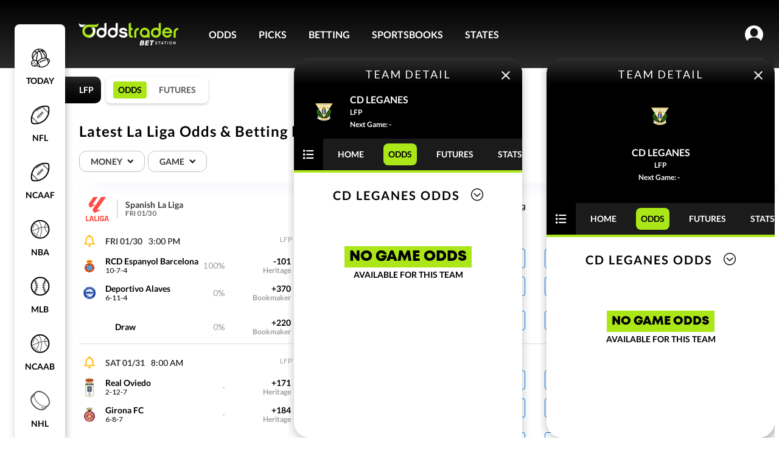

--- FILE ---
content_type: text/html; charset=utf-8
request_url: https://www.oddstrader.com/spanish-la-liga/teams/cd-leganes/odds/
body_size: 454342
content:
<!DOCTYPE html><html lang="en-us"><head><link href="https://embed.doorbell.io/css/default.css?v=1769076392" rel="stylesheet" type="text/css" id="doorbell-css-extra"><link href="https://embed.doorbell.io/css/doorbell.min.css?v=1769076392" rel="stylesheet" type="text/css" id="doorbell-css-document"><meta charset="utf-8"><meta http-equiv="x-ua-compatible" content="ie=edge"><meta name="viewport" content="width=device-width, initial-scale=1.0, maximum-scale=1.0, user-scalable=0"><link data-chunk="main" rel="preload" as="script" href="https://otcdn.virginia.us-east-1.oddstrader.com/js/main.15ef4d45c8c775f5795b.js"><link data-chunk="pages-League-League" rel="preload" as="script" href="https://otcdn.virginia.us-east-1.oddstrader.com/js/3009.d5fe4266bc35ded30bc9.chunk.js"><link data-chunk="pages-League-League" rel="preload" as="script" href="https://otcdn.virginia.us-east-1.oddstrader.com/js/7698.ce99fc84d383580eb1f1.chunk.js"><link data-chunk="pages-League-League" rel="preload" as="script" href="https://otcdn.virginia.us-east-1.oddstrader.com/js/6707.08e01bb4b7a23f95bedb.chunk.js"><link data-chunk="pages-League-League" rel="preload" as="script" href="https://otcdn.virginia.us-east-1.oddstrader.com/js/7139.1f563f24fb0e268d62bc.chunk.js"><link data-chunk="pages-League-League" rel="preload" as="script" href="https://otcdn.virginia.us-east-1.oddstrader.com/js/1467.5cafb365afc6186f13ad.chunk.js"><link data-chunk="pages-League-League" rel="preload" as="script" href="https://otcdn.virginia.us-east-1.oddstrader.com/js/1434.bb009c67e1ccd79b428b.chunk.js"><link data-chunk="pages-League-League" rel="preload" as="script" href="https://otcdn.virginia.us-east-1.oddstrader.com/js/4577.73a862a50ac38a7984b2.chunk.js"><link data-chunk="pages-League-League" rel="preload" as="script" href="https://otcdn.virginia.us-east-1.oddstrader.com/js/242.2299ec52efcd451dd425.chunk.js"><link data-chunk="pages-League-League" rel="preload" as="script" href="https://otcdn.virginia.us-east-1.oddstrader.com/js/7953.91123fcf3a5be95578b6.chunk.js"><link data-chunk="pages-League-League" rel="preload" as="script" href="https://otcdn.virginia.us-east-1.oddstrader.com/js/9829.115352bd4fdaf37e35cb.chunk.js"><link data-chunk="pages-League-League" rel="preload" as="script" href="https://otcdn.virginia.us-east-1.oddstrader.com/js/1307.aac220998875ab4736e6.chunk.js"><link data-chunk="pages-League-League" rel="preload" as="script" href="https://otcdn.virginia.us-east-1.oddstrader.com/js/4654.25d54e1dd92647ed0e7f.chunk.js"><link data-chunk="pages-League-League" rel="preload" as="script" href="https://otcdn.virginia.us-east-1.oddstrader.com/js/pages-League-League.a80f3c67b7bd34250b08.chunk.js"><link data-chunk="main" rel="stylesheet" href="https://otcdn.virginia.us-east-1.oddstrader.com/main.c8601caafd307b50106f.css"><link data-chunk="pages-League-League" rel="stylesheet" href="https://otcdn.virginia.us-east-1.oddstrader.com/7953.57e0abb17ccc30a114a4.css"><link data-chunk="pages-League-League" rel="stylesheet" href="https://otcdn.virginia.us-east-1.oddstrader.com/6061.d9da717e9989ecda33a5.css"><link rel="preconnect" href="https://cdnjs.cloudflare.com"><link rel="preconnect" href="https://fonts.googleapis.com"><link rel="preconnect" href="https://fonts.gstatic.com" crossorigin="anonymous"><noscript><link href="https://fonts.googleapis.com/css?family=Lato&family=Roboto&display=swap" rel="stylesheet"/></noscript><link rel="icon" type="image/png" href="https://otcdn.virginia.us-east-1.oddstrader.com/favicon.png"><link rel="icon" type="image/png" sizes="32x32" href="https://otcdn.virginia.us-east-1.oddstrader.com/favicon-32x32.png"><link rel="icon" type="image/png" sizes="16x16" href="https://otcdn.virginia.us-east-1.oddstrader.com/favicon-16x16.png"><link rel="apple-touch-icon" sizes="180x180" href="https://otcdn.virginia.us-east-1.oddstrader.com/apple-touch-icon.png"><link rel="preload" as="image"><link rel="preload" as="image"><title data-react-helmet="true">La Liga Odds &amp; Betting Lines - Spanish Soccer | OddsTrader</title><meta data-react-helmet="true" name="description" content="Get the latest La Liga odds and betting lines from OddsTrader. We offer the best betting lines online!"><link data-react-helmet="true" rel="canonical" href="https://www.oddstrader.com/spanish-la-liga/teams/cd-leganes/odds/"><script async="" src="https://www.googletagmanager.com/gtm.js?id=GTM-KHJCH7L&amp;gtm_auth=g7upIRlTbHPBrHkFtbc5zg&amp;gtm_preview=env-2&amp;gtm_cookies_win=x"></script><script data-react-helmet="true" type="application/ld+json">[{"@context":"https://schema.org","@type":"SportsEvent","name":"Real Sociedad San Sebastian@Athletic Bilbao","startDate":"2026-02-01","sport":"SOCCER","eventStatus":"https://schema.org/EventScheduled","eventAttendanceMode":"https://schema.org/MixedEventAttendanceMode","location":{"@type":"Place","name":"San Mames Stadium","address":{"@type":"PostalAddress","addressLocality":"Bilbao","addressRegion":""}},"awayTeam":{"@context":"https://schema.org","@type":"SportsTeam","name":"Real Sociedad","sport":"soccer"},"homeTeam":{"@context":"https://schema.org","@type":"SportsTeam","name":"Athletic Bilbao","sport":"soccer"}},{"@context":"https://schema.org","@type":"SportsEvent","name":"Valencia CF@Real Betis Seville","startDate":"2026-02-01","sport":"SOCCER","eventStatus":"https://schema.org/EventScheduled","eventAttendanceMode":"https://schema.org/MixedEventAttendanceMode","location":{"@type":"Place","name":"Benito Villamarin","address":{"@type":"PostalAddress","addressLocality":"Seville","addressRegion":""}},"awayTeam":{"@context":"https://schema.org","@type":"SportsTeam","name":"Valencia CF","sport":"soccer"},"homeTeam":{"@context":"https://schema.org","@type":"SportsTeam","name":"Real Betis Balompie","sport":"soccer"}},{"@context":"https://schema.org","@type":"SportsEvent","name":"Villarreal CF@CA Osasuna","startDate":"2026-01-31","sport":"SOCCER","eventStatus":"https://schema.org/EventScheduled","eventAttendanceMode":"https://schema.org/MixedEventAttendanceMode","location":{"@type":"Place","name":"Estadio El Sadar","address":{"@type":"PostalAddress","addressLocality":"Pamplona","addressRegion":""}},"awayTeam":{"@context":"https://schema.org","@type":"SportsTeam","name":"Villarreal CF","sport":"soccer"},"homeTeam":{"@context":"https://schema.org","@type":"SportsTeam","name":"CA Osasuna","sport":"soccer"}},{"@context":"https://schema.org","@type":"SportsEvent","name":"Deportivo Alaves@Espanyol Barcelona","startDate":"2026-01-30","sport":"SOCCER","eventStatus":"https://schema.org/EventScheduled","eventAttendanceMode":"https://schema.org/MixedEventAttendanceMode","location":{"@type":"Place","name":"Rcde Stadium","address":{"@type":"PostalAddress","addressLocality":"Cornella","addressRegion":""}},"awayTeam":{"@context":"https://schema.org","@type":"SportsTeam","name":"Deportivo Alaves","sport":"soccer"},"homeTeam":{"@context":"https://schema.org","@type":"SportsTeam","name":"RCD Espanyol Barcelona","sport":"soccer"}},{"@context":"https://schema.org","@type":"SportsEvent","name":"Atletico Madrid@Levante UD","startDate":"2026-01-31","sport":"SOCCER","eventStatus":"https://schema.org/EventScheduled","eventAttendanceMode":"https://schema.org/MixedEventAttendanceMode","location":{"@type":"Place","name":"Ciutat de Valencia","address":{"@type":"PostalAddress","addressLocality":"Valencia","addressRegion":""}},"awayTeam":{"@context":"https://schema.org","@type":"SportsTeam","name":"Atletico Madrid","sport":"soccer"},"homeTeam":{"@context":"https://schema.org","@type":"SportsTeam","name":"Levante UD","sport":"soccer"}},{"@context":"https://schema.org","@type":"SportsEvent","name":"FC Barcelona@Elche CF","startDate":"2026-01-31","sport":"SOCCER","eventStatus":"https://schema.org/EventScheduled","eventAttendanceMode":"https://schema.org/MixedEventAttendanceMode","location":{"@type":"Place","name":"Estadio Martínez Valero","address":{"@type":"PostalAddress","addressLocality":"Elche","addressRegion":""}},"awayTeam":{"@context":"https://schema.org","@type":"SportsTeam","name":"FC Barcelona","sport":"soccer"},"homeTeam":{"@context":"https://schema.org","@type":"SportsTeam","name":"Elche CF","sport":"soccer"}},{"@context":"https://schema.org","@type":"SportsEvent","name":"RC Celta de Vigo@Getafe CF","startDate":"2026-02-01","sport":"SOCCER","eventStatus":"https://schema.org/EventScheduled","eventAttendanceMode":"https://schema.org/MixedEventAttendanceMode","location":{"@type":"Place","name":"Coliseum Alfonso Pérez","address":{"@type":"PostalAddress","addressLocality":"Getafe","addressRegion":""}},"awayTeam":{"@context":"https://schema.org","@type":"SportsTeam","name":"RC Celta de Vigo","sport":"soccer"},"homeTeam":{"@context":"https://schema.org","@type":"SportsTeam","name":"Getafe CF","sport":"soccer"}},{"@context":"https://schema.org","@type":"SportsEvent","name":"Girona FC@Real Oviedo","startDate":"2026-01-31","sport":"SOCCER","eventStatus":"https://schema.org/EventScheduled","eventAttendanceMode":"https://schema.org/MixedEventAttendanceMode","location":{"@type":"Place","name":"Carlos Tartiere","address":{"@type":"PostalAddress","addressLocality":"Oviedo","addressRegion":""}},"awayTeam":{"@context":"https://schema.org","@type":"SportsTeam","name":"Girona FC","sport":"soccer"},"homeTeam":{"@context":"https://schema.org","@type":"SportsTeam","name":"Real Oviedo","sport":"soccer"}},{"@context":"https://schema.org","@type":"SportsEvent","name":"Rayo Vallecano@Real Madrid","startDate":"2026-02-01","sport":"SOCCER","eventStatus":"https://schema.org/EventScheduled","eventAttendanceMode":"https://schema.org/MixedEventAttendanceMode","location":{"@type":"Place","name":"Santiago Bernabeu","address":{"@type":"PostalAddress","addressLocality":"Madrid","addressRegion":""}},"awayTeam":{"@context":"https://schema.org","@type":"SportsTeam","name":"Rayo Vallecano","sport":"soccer"},"homeTeam":{"@context":"https://schema.org","@type":"SportsTeam","name":"Real Madrid","sport":"soccer"}}]</script><script data-react-helmet="true" type="application/ld+json">{"@type":"BreadcrumbList","@context":"https://schema.org","itemListElement":[{"position":2,"@type":"ListItem","item":"/spanish-la-liga/","name":"LFP"}]}</script><script>
    (function(w,d,s,l,i){
      w[l]=w[l]||[];
      w[l].push({'gtm.start': new Date().getTime(), event:'gtm.js'});
      var f=d.getElementsByTagName(s)[0],
          j=d.createElement(s), dl=l!='dataLayer'?'&l='+l:'';
      j.async=true;
      j.src='https://www.googletagmanager.com/gtm.js?id=' + i + dl + '&gtm_auth=' + 'g7upIRlTbHPBrHkFtbc5zg' + '&gtm_preview=' + 'env-2' + '&gtm_cookies_win=x';
      f.parentNode.insertBefore(j,f);
    })(window, document, 'script', 'dataLayer', 'GTM-KHJCH7L');
  </script><script type="text/javascript">var _sf_startpt=(new Date()).getTime()</script><style data-styled="active" data-styled-version="5.3.11">.dPTnjN{position:relative;}.lfnvmR{position:relative;width:-webkit-fit-content;width:-moz-fit-content;width:fit-content;}.horUgz{width:22px;height:30px;display:-webkit-box;display:-webkit-flex;display:-ms-flexbox;display:flex;max-width:22px;min-width:22px;min-height:30px;max-height:30px;-webkit-align-items:center;-webkit-box-align:center;-ms-flex-align:center;align-items:center;-webkit-transition:-webkit-transform 0.3s,margin 0.3s;-webkit-transition:transform 0.3s,margin 0.3s;transition:transform 0.3s,margin 0.3s;}.horUgz .tempArrow{border:solid #000000;border-width:0 1.9px 1.9px 0;display:inline-block;margin-top:-4px;padding:2.4px;top:-4px;position:relative;-webkit-transform:rotate(45deg);-ms-transform:rotate(45deg);transform:rotate(45deg);-webkit-transform:rotate(45deg);}.horUgz .rotate{-webkit-transform:rotate(-180deg);-ms-transform:rotate(-180deg);transform:rotate(-180deg);-webkit-transition:0.25s ease;transition:0.25s ease;}.bZuqpG .toggle{height:29px;display:-webkit-box;display:-webkit-flex;display:-ms-flexbox;display:flex;-webkit-box-pack:center;-webkit-justify-content:center;-ms-flex-pack:center;justify-content:center;-webkit-align-items:center;-webkit-box-align:center;-ms-flex-align:center;align-items:center;box-sizing:border-box;cursor:pointer;border-radius:22px;padding:0 10px;font-size:10px;font-weight:700;-webkit-letter-spacing:1px;-moz-letter-spacing:1px;-ms-letter-spacing:1px;letter-spacing:1px;text-transform:uppercase;color:#000000;border:1px solid #9B9B9B;}@media (min-width:1024px){.bZuqpG .toggle{border:1.4px solid #9B9B9B;-webkit-letter-spacing:1.4px;-moz-letter-spacing:1.4px;-ms-letter-spacing:1.4px;letter-spacing:1.4px;font-size:14px;height:35px;}}.bZuqpG .toggle > img{max-width:70px;height:22px;}.bZuqpG .icon{margin-left:5px;}.bZuqpG .content{background-color:#FFFFFF;box-shadow:0px 4px 16px rgba(0,0,0,0.25);border-top-right-radius:8px;border-top-left-radius:8px;width:100%;}@media (min-width:1024px){.bZuqpG .content{border-bottom-right-radius:8px;border-bottom-left-radius:8px;}}.bZuqpG .contentClassName{margin-top:10px;width:200px;}.bZuqpG .toggleClassName{width:125px;}.bZuqpG .title{height:40px;display:-webkit-box;display:-webkit-flex;display:-ms-flexbox;display:flex;font-size:16px;font-weight:900;-webkit-letter-spacing:2px;-moz-letter-spacing:2px;-ms-letter-spacing:2px;letter-spacing:2px;-webkit-align-items:center;-webkit-box-align:center;-ms-flex-align:center;align-items:center;-webkit-box-pack:center;-webkit-justify-content:center;-ms-flex-pack:center;justify-content:center;text-transform:uppercase;border-bottom:1px solid #F1F1F1;}.bZuqpG .title .icon-content{margin-left:7px;}.bZuqpG .title .icon-content .icon-title{border:solid #000000;border-width:0 1.9px 1.9px 0;display:inline-block;margin-top:-4px;padding:2.4px;-webkit-transform:rotate(225deg);-ms-transform:rotate(225deg);transform:rotate(225deg);padding:3px;}.bZuqpG .toggle{padding:0 12px;-webkit-letter-spacing:initial;-moz-letter-spacing:initial;-ms-letter-spacing:initial;letter-spacing:initial;color:#393939;font-size:12px;line-height:14px;font-weight:600;height:30px;border:1px solid #E7E7E7;border-radius:12px;}@media (min-width:1024px){.bZuqpG .toggle{height:34px;font-size:14px;padding:0 14px 0 18px;border:1px solid #BFBFBF;}}.bZuqpG .toggle .icon{margin:1px 0 0 10px;}.lnKGbX{font-size:14px;padding:5px 10px;color:#2FCC30;background-color:transparent;cursor:pointer;border:none;}.lkBMoZ{font-size:14px;padding:0;font-weight:500;width:92px;height:32px;box-sizing:border-box;background-color:#F7F8FD;border:1px solid #0059FF;border-radius:50px;color:black;cursor:pointer;-webkit-transition-property:color,background-color;transition-property:color,background-color;-webkit-transition-duration:100ms;transition-duration:100ms;-webkit-transition-timing-function:ease;transition-timing-function:ease;white-space:nowrap;border:none;color:#9B9B9B;cursor:default;pointer-events:none;border:0;-webkit-animation-duration:4s;animation-duration:4s;-webkit-animation-iteration-count:infinite;animation-iteration-count:infinite;background-color:#F1F1F1;-webkit-animation-name:placeholderAnimation;animation-name:placeholderAnimation;color:var(--Neutrals-Black,#000000);border-radius:4px;background:var(--Neutrals-White,#FFFFFF);border:1px solid var(--Blue-Colors-CTA-Azul-Radiance,#0078f0);display:-webkit-box;display:-webkit-flex;display:-ms-flexbox;display:flex;padding:4px;-webkit-box-pack:center;-webkit-justify-content:center;-ms-flex-pack:center;justify-content:center;-webkit-align-items:center;-webkit-box-align:center;-ms-flex-align:center;align-items:center;gap:10px;-webkit-flex-shrink:0;-ms-flex-negative:0;flex-shrink:0;-webkit-align-self:stretch;-ms-flex-item-align:stretch;align-self:stretch;border:none;background:none;}@-webkit-keyframes placeholderAnimation{0%{background-color:#F1F1F1;border-color:#F1F1F1;}33%{background-color:#E7E7E7;border-color:#E7E7E7;}66%{background-color:#F1F1F1;border-color:#F1F1F1;}100%{background-color:#E7E7E7;border-color:#E7E7E7;}}@keyframes placeholderAnimation{0%{background-color:#F1F1F1;border-color:#F1F1F1;}33%{background-color:#E7E7E7;border-color:#E7E7E7;}66%{background-color:#F1F1F1;border-color:#F1F1F1;}100%{background-color:#E7E7E7;border-color:#E7E7E7;}}.lkBMoZ span{text-align:center;font-style:normal;font-weight:500;line-height:150%;}.lkBMoZ:hover{border:1px solid var(--Blue-Colors-CTA-Azul-Radiance,#0078f0);background:var( --Blue-Colors-CTA-Azul-Radiance,#0078f0 );box-shadow:0px 1px 2px 0.4px rgba(0,0,0,0.17);color:var(--Neutrals-White,#FFFFFF);}.lkBMoZ.placeholder{background:#F7F8FD;border:1px solid #E7E7E7;}.lkBMoZ span{color:var(--Neutrals-Neutral-500,#737373);}.cVlrjr{font-size:14px;padding:0;font-weight:500;width:92px;height:32px;box-sizing:border-box;background-color:#F7F8FD;border:1px solid #0059FF;border-radius:50px;color:black;cursor:pointer;-webkit-transition-property:color,background-color;transition-property:color,background-color;-webkit-transition-duration:100ms;transition-duration:100ms;-webkit-transition-timing-function:ease;transition-timing-function:ease;white-space:nowrap;cursor:default;pointer-events:none;border:0;-webkit-animation-duration:4s;animation-duration:4s;-webkit-animation-iteration-count:infinite;animation-iteration-count:infinite;background-color:#F1F1F1;-webkit-animation-name:placeholderAnimation;animation-name:placeholderAnimation;color:var(--Neutrals-Black,#000000);border-radius:4px;background:var(--Neutrals-White,#FFFFFF);border:1px solid var(--Blue-Colors-CTA-Azul-Radiance,#0078f0);display:-webkit-box;display:-webkit-flex;display:-ms-flexbox;display:flex;padding:4px;-webkit-box-pack:center;-webkit-justify-content:center;-ms-flex-pack:center;justify-content:center;-webkit-align-items:center;-webkit-box-align:center;-ms-flex-align:center;align-items:center;gap:10px;-webkit-flex-shrink:0;-ms-flex-negative:0;flex-shrink:0;-webkit-align-self:stretch;-ms-flex-item-align:stretch;align-self:stretch;}@-webkit-keyframes placeholderAnimation{0%{background-color:#F1F1F1;border-color:#F1F1F1;}33%{background-color:#E7E7E7;border-color:#E7E7E7;}66%{background-color:#F1F1F1;border-color:#F1F1F1;}100%{background-color:#E7E7E7;border-color:#E7E7E7;}}@keyframes placeholderAnimation{0%{background-color:#F1F1F1;border-color:#F1F1F1;}33%{background-color:#E7E7E7;border-color:#E7E7E7;}66%{background-color:#F1F1F1;border-color:#F1F1F1;}100%{background-color:#E7E7E7;border-color:#E7E7E7;}}.cVlrjr span{text-align:center;font-style:normal;font-weight:500;line-height:150%;}.cVlrjr:hover{border:1px solid var(--Blue-Colors-CTA-Azul-Radiance,#0078f0);background:var( --Blue-Colors-CTA-Azul-Radiance,#0078f0 );box-shadow:0px 1px 2px 0.4px rgba(0,0,0,0.17);color:var(--Neutrals-White,#FFFFFF);}.cVlrjr.placeholder{background:#F7F8FD;border:1px solid #E7E7E7;}.bKnyuW{font-size:14px;padding:0;font-weight:500;width:92px;height:32px;box-sizing:border-box;background-color:#F7F8FD;border:1px solid #0059FF;border-radius:50px;color:black;cursor:pointer;-webkit-transition-property:color,background-color;transition-property:color,background-color;-webkit-transition-duration:100ms;transition-duration:100ms;-webkit-transition-timing-function:ease;transition-timing-function:ease;white-space:nowrap;border:none;color:#9B9B9B;cursor:default;pointer-events:none;color:var(--Neutrals-Black,#000000);border-radius:4px;background:var(--Neutrals-White,#FFFFFF);border:1px solid var(--Blue-Colors-CTA-Azul-Radiance,#0078f0);display:-webkit-box;display:-webkit-flex;display:-ms-flexbox;display:flex;padding:4px;-webkit-box-pack:center;-webkit-justify-content:center;-ms-flex-pack:center;justify-content:center;-webkit-align-items:center;-webkit-box-align:center;-ms-flex-align:center;align-items:center;gap:10px;-webkit-flex-shrink:0;-ms-flex-negative:0;flex-shrink:0;-webkit-align-self:stretch;-ms-flex-item-align:stretch;align-self:stretch;border:none;background:none;}.bKnyuW span{text-align:center;font-style:normal;font-weight:500;line-height:150%;}.bKnyuW:hover{border:1px solid var(--Blue-Colors-CTA-Azul-Radiance,#0078f0);background:var( --Blue-Colors-CTA-Azul-Radiance,#0078f0 );box-shadow:0px 1px 2px 0.4px rgba(0,0,0,0.17);color:var(--Neutrals-White,#FFFFFF);}.bKnyuW.placeholder{background:#F7F8FD;border:1px solid #E7E7E7;}.bKnyuW span{color:var(--Neutrals-Neutral-500,#737373);}.jjXoGA{font-size:14px;padding:0;font-weight:500;width:92px;height:32px;box-sizing:border-box;background-color:#F7F8FD;border:1px solid #0059FF;border-radius:50px;color:black;cursor:pointer;-webkit-transition-property:color,background-color;transition-property:color,background-color;-webkit-transition-duration:100ms;transition-duration:100ms;-webkit-transition-timing-function:ease;transition-timing-function:ease;white-space:nowrap;color:var(--Neutrals-Black,#000000);border-radius:4px;background:var(--Neutrals-White,#FFFFFF);border:1px solid var(--Blue-Colors-CTA-Azul-Radiance,#0078f0);display:-webkit-box;display:-webkit-flex;display:-ms-flexbox;display:flex;padding:4px;-webkit-box-pack:center;-webkit-justify-content:center;-ms-flex-pack:center;justify-content:center;-webkit-align-items:center;-webkit-box-align:center;-ms-flex-align:center;align-items:center;gap:10px;-webkit-flex-shrink:0;-ms-flex-negative:0;flex-shrink:0;-webkit-align-self:stretch;-ms-flex-item-align:stretch;align-self:stretch;}.jjXoGA:hover,.jjXoGA:active{-webkit-transition-duration:600ms;transition-duration:600ms;background-color:#035FBB;color:#FFFFFF;}.jjXoGA span{text-align:center;font-style:normal;font-weight:500;line-height:150%;}.jjXoGA:hover{border:1px solid var(--Blue-Colors-CTA-Azul-Radiance,#0078f0);background:var( --Blue-Colors-CTA-Azul-Radiance,#0078f0 );box-shadow:0px 1px 2px 0.4px rgba(0,0,0,0.17);color:var(--Neutrals-White,#FFFFFF);}.jjXoGA.placeholder{background:#F7F8FD;border:1px solid #E7E7E7;}.dkESFa{width:48px;height:32px;margin-right:10px;}.hOzRmF{margin-right:4px;max-height:32px;width:32px;min-width:32px;height:32px;display:-webkit-box;display:-webkit-flex;display:-ms-flexbox;display:flex;-webkit-align-items:center;-webkit-box-align:center;-ms-flex-align:center;align-items:center;}.hOzRmF > img{width:100%;max-height:100%;}html{font-size:10px;height:100%;width:100%;overflow-x:visible;}body{height:100%;overflow-x:hidden;font-family:Lato,Arial,Helvetica,sans-serif;font-size:10px;}a{color:inherit;-webkit-text-decoration:none;text-decoration:none;}.ffphYA{position:relative;height:56px;}.ffphYA td{color:black;position:relative;}.ffphYA td:nth-child(even){background:#F7F8FD;}.ffphYA .teamContainer{margin:0;width:377px;display:-webkit-box;display:-webkit-flex;display:-ms-flexbox;display:flex;min-width:377px;-webkit-box-pack:justify;-webkit-justify-content:space-between;-ms-flex-pack:justify;justify-content:space-between;}.ffphYA:last-child td{border-bottom:none;}.ffphYA td{color:black;position:relative;}.ffphYA td:nth-child(even),.ffphYA td:nth-child(odd){background:#FFFFFF;}.hJeOTA{position:relative;height:56px;}.hJeOTA td{color:black;position:relative;}.hJeOTA td:nth-child(even){background:#F7F8FD;}.hJeOTA .teamContainer{margin:0;width:377px;display:-webkit-box;display:-webkit-flex;display:-ms-flexbox;display:flex;min-width:377px;-webkit-box-pack:justify;-webkit-justify-content:space-between;-ms-flex-pack:justify;justify-content:space-between;}.hJeOTA td{padding-top:15px;}.hJeOTA:last-child td{border-bottom:none;}.hJeOTA td{color:black;position:relative;}.hJeOTA td:nth-child(even),.hJeOTA td:nth-child(odd){background:#FFFFFF;}.iFrHQw{position:relative;height:56px;}.iFrHQw td{color:black;position:relative;}.iFrHQw td:nth-child(even){background:#F7F8FD;}.iFrHQw .teamContainer{margin:0;width:377px;display:-webkit-box;display:-webkit-flex;display:-ms-flexbox;display:flex;min-width:377px;-webkit-box-pack:justify;-webkit-justify-content:space-between;-ms-flex-pack:justify;justify-content:space-between;}.iFrHQw td{border-bottom:1px solid #DFDFDF;}.iFrHQw:last-child td{border-bottom:none;}.iFrHQw td{color:black;position:relative;}.iFrHQw td:nth-child(even),.iFrHQw td:nth-child(odd){background:#FFFFFF;}.kOerMU{width:auto;text-align:center;min-height:32px;background:#F7F8FD;vertical-align:top;vertical-align:inherit;}.kOerMU .opener{height:32px;display:-webkit-box;display:-webkit-flex;display:-ms-flexbox;display:flex;-webkit-box-pack:center;-webkit-justify-content:center;-ms-flex-pack:center;justify-content:center;-webkit-align-items:center;-webkit-box-align:center;-ms-flex-align:center;align-items:center;}.kOerMU .oddsGridRowContainer{display:-webkit-box;display:-webkit-flex;display:-ms-flexbox;display:flex;-webkit-box-pack:center;-webkit-justify-content:center;-ms-flex-pack:center;justify-content:center;}.kOerMU .firstOddContainer{padding-top:5px;margin-top:11px;}.kOerMU .lastOddContainer{padding-top:0;}.evjlsO{width:auto;text-align:center;min-height:32px;background:#F7F8FD;vertical-align:top;}.evjlsO .opener{height:32px;display:-webkit-box;display:-webkit-flex;display:-ms-flexbox;display:flex;-webkit-box-pack:center;-webkit-justify-content:center;-ms-flex-pack:center;justify-content:center;-webkit-align-items:center;-webkit-box-align:center;-ms-flex-align:center;align-items:center;}.evjlsO .oddsGridRowContainer{display:-webkit-box;display:-webkit-flex;display:-ms-flexbox;display:flex;-webkit-box-pack:center;-webkit-justify-content:center;-ms-flex-pack:center;justify-content:center;}.evjlsO .firstOddContainer{padding-top:5px;margin-top:11px;}.evjlsO .lastOddContainer{padding-top:0;}.oGpzo{width:auto;background:white;text-align:center;vertical-align:top;vertical-align:inherit;}.oGpzo .oddsGridRowContainer{display:-webkit-box;display:-webkit-flex;display:-ms-flexbox;display:flex;-webkit-box-pack:center;-webkit-justify-content:center;-ms-flex-pack:center;justify-content:center;}.oGpzo .firstOddContainer{padding-top:5px;margin-top:11px;}.oGpzo .lastOddContainer{padding-top:0;}.hyuiva{width:auto;background:white;text-align:center;vertical-align:top;}.hyuiva .oddsGridRowContainer{display:-webkit-box;display:-webkit-flex;display:-ms-flexbox;display:flex;-webkit-box-pack:center;-webkit-justify-content:center;-ms-flex-pack:center;justify-content:center;}.hyuiva .firstOddContainer{padding-top:5px;margin-top:11px;}.hyuiva .lastOddContainer{padding-top:0;}.wwJNI{text-align:center;position:relative;}.wwJNI > tr > td:nth-child(1n + 12}){display:none;}.wwJNI .eventWrapper{z-index:1;width:100%;height:144px;position:absolute;pointer-events:none;-webkit-clip-path:inset(-15px 0);clip-path:inset(-15px 0);}.wwJNI .optionWrapper{height:48px;margin-top:-14px;}.wwJNI .optionWrapper.firstRow{margin-top:35px;}.wwJNI .hoverDrawHeight{height:190px;}.wwJNI .eventWrapperHovered{box-shadow:0 2px 12px 0 rgb(0 0 0 / 20%);}.wwJNI .eventWrapper{-webkit-clip-path:none;clip-path:none;border-radius:8px;height:157px;}.wwJNI .eventWrapper.hoverDrawHeight{height:212px;}.wwJNI .optionWrapper{height:56px;}.wwJNI .optionWrapper.firstRow{height:48px;}.wwJNI .eventWrapperHovered{box-shadow:0px 2px 4px 0px rgba(0,0,0,0.19);margin-left:-8px;width:calc(100% + 16px);border-radius:8px;}.wwJNI .eventWrapperHovered td{border-bottom:none;}.wwJNI .eventWrapperActive{border:1px solid var(--Blue-Colors-CTA-Azul-Radiance,#0078f0);box-shadow:0px 2.5px 5px 1px rgba(0,0,0,0.20);z-index:1;}.gOBSHW{text-align:center;position:relative;}.gOBSHW > tr > td:nth-child(1n + 9}){display:none;}.gOBSHW .eventWrapper{z-index:1;width:100%;height:144px;position:absolute;pointer-events:none;-webkit-clip-path:inset(-15px 0);clip-path:inset(-15px 0);}.gOBSHW .optionWrapper{height:48px;margin-top:-14px;}.gOBSHW .optionWrapper.firstRow{margin-top:35px;}.gOBSHW .hoverDrawHeight{height:190px;}.gOBSHW .eventWrapperHovered{box-shadow:0 2px 12px 0 rgb(0 0 0 / 20%);}.gOBSHW .eventWrapper{-webkit-clip-path:none;clip-path:none;border-radius:8px;height:157px;}.gOBSHW .eventWrapper.hoverDrawHeight{height:212px;}.gOBSHW .optionWrapper{height:56px;}.gOBSHW .optionWrapper.firstRow{height:48px;}.gOBSHW .eventWrapperHovered{box-shadow:0px 2px 4px 0px rgba(0,0,0,0.19);margin-left:-8px;width:calc(100% + 16px);border-radius:8px;}.gOBSHW .eventWrapperHovered td{border-bottom:none;}.gOBSHW .eventWrapperActive{border:1px solid var(--Blue-Colors-CTA-Azul-Radiance,#0078f0);box-shadow:0px 2.5px 5px 1px rgba(0,0,0,0.20);z-index:1;}.ecbWtj{text-align:center;position:relative;}.ecbWtj > tr > td:nth-child(1n + 8}){display:none;}.ecbWtj .eventWrapper{z-index:1;width:100%;height:144px;position:absolute;pointer-events:none;-webkit-clip-path:inset(-15px 0);clip-path:inset(-15px 0);}.ecbWtj .optionWrapper{height:48px;margin-top:-14px;}.ecbWtj .optionWrapper.firstRow{margin-top:35px;}.ecbWtj .hoverDrawHeight{height:190px;}.ecbWtj .eventWrapperHovered{box-shadow:0 2px 12px 0 rgb(0 0 0 / 20%);}.ecbWtj .eventWrapper{-webkit-clip-path:none;clip-path:none;border-radius:8px;height:157px;}.ecbWtj .eventWrapper.hoverDrawHeight{height:212px;}.ecbWtj .optionWrapper{height:56px;}.ecbWtj .optionWrapper.firstRow{height:48px;}.ecbWtj .eventWrapperHovered{box-shadow:0px 2px 4px 0px rgba(0,0,0,0.19);margin-left:-8px;width:calc(100% + 16px);border-radius:8px;}.ecbWtj .eventWrapperHovered td{border-bottom:none;}.ecbWtj .eventWrapperActive{border:1px solid var(--Blue-Colors-CTA-Azul-Radiance,#0078f0);box-shadow:0px 2.5px 5px 1px rgba(0,0,0,0.20);z-index:1;}.dihFGh{cursor:pointer;width:377px;min-width:377px;max-width:377px;}.dihFGh .participant{display:-webkit-box;display:-webkit-flex;display:-ms-flexbox;display:flex;-webkit-box-pack:justify;-webkit-justify-content:space-between;-ms-flex-pack:justify;justify-content:space-between;margin-right:28px;}.dihFGh .eventSerie{color:#595959;font-size:12px;font-weight:bold;overflow:hidden;}.dihFGh .colums{padding-bottom:12px;}.dihFGh .colums .eventStatus{height:22px;display:-webkit-box;display:-webkit-flex;display:-ms-flexbox;display:flex;max-height:22px;padding-bottom:12px;-webkit-box-pack:justify;-webkit-justify-content:space-between;-ms-flex-pack:justify;justify-content:space-between;}.dihFGh .colums .eventStatus span{font-size:14px;font-weight:400;margin:0px 7px 0px 5px;}.dihFGh .colums .eventStatus .generalDay{font-weight:700;}.dihFGh .colums .eventStatus .eventSerie{color:#595959;font-size:12px;font-weight:bold;text-wrap:nowrap;text-overflow:ellipsis;max-width:150px;display:inline-block;vertical-align:text-bottom;}.dihFGh .colums .eventStatus .soccerLeagueName{font-size:12px;margin-top:1px;-webkit-box-pack:end;-webkit-justify-content:flex-end;-ms-flex-pack:end;justify-content:flex-end;color:#9B9B9B;margin-right:28px;}.dihFGh .colums .predictionLink{font-size:14px;margin-top:1px;-webkit-box-pack:end;-webkit-justify-content:flex-end;-ms-flex-pack:end;justify-content:flex-end;z-index:1;color:#0078f0;}.dihFGh .colums .start{width:32px;color:#ffb800;font-size:16px;max-height:32px;margin-left:-10px;padding:20px 10px;position:relative;z-index:2;}.dihFGh .colums .soccerTime,.dihFGh .colums .timeAMFootball,.dihFGh .colums .baseballPeriod,.dihFGh .colums .hockeyPeriod,.dihFGh .colums .tennisPeriod{margin:0;color:gray;font-weight:500;margin-right:7px;}.dihFGh .colums .basketballPeriod{margin:0;color:gray;font-weight:500;}.dihFGh .colums .baseballStatus,.dihFGh .colums .statsAMFootball{font-weight:900;}.dihFGh .colums .basketballTime{font-weight:900;margin-left:7px;}.dihFGh .colums .liveDiamont{margin:0;width:auto;height:15px;min-width:auto;margin-right:7px;}.dihFGh .lastParticipant{padding-bottom:15px;}.dihFGh.first-participant{padding-top:20px;}.dihFGh .colums{padding-bottom:0;}.dihFGh .colums .eventStatus > div{white-space:nowrap;}.dihFGh .colums .eventStatus .generalDay{color:#393939;margin:0px 5px;border-radius:4px;}.dihFGh .colums .eventStatus .generalDay.gray{background:#ABE718;color:#000000;padding:4px 8px;}.dihFGh .colums .eventStatus .generalDay i{margin-right:5px;}.dihFGh .colums .eventStatus .tvInfo{color:#474747;}.dihFGh .colums .eventStatus .tvLogo{margin-right:5px;}.kgciCf{display:-webkit-box;display:-webkit-flex;display:-ms-flexbox;display:flex;-webkit-align-items:flex-start;-webkit-box-align:flex-start;-ms-flex-align:flex-start;align-items:flex-start;-webkit-align-items:center;-webkit-box-align:center;-ms-flex-align:center;align-items:center;}.kgciCf .lines{font-size:14px;display:-webkit-box;display:-webkit-flex;display:-ms-flexbox;display:flex;-webkit-flex-direction:column;-ms-flex-direction:column;flex-direction:column;-webkit-align-items:flex-end;-webkit-box-align:flex-end;-ms-flex-align:flex-end;align-items:flex-end;-webkit-box-pack:center;-webkit-justify-content:center;-ms-flex-pack:center;justify-content:center;width:107px;overflow:hidden;font-weight:bold;}.kgciCf .subtitle{font-size:12px;color:#9B9B9B;}.kgciCf .subtitle.live{color:#27B528;font-size:14px;}.kgciCf .subtitle.isLiveLineOff{color:#9B9B9B;font-size:14px;}.kgciCf .lines{-webkit-flex-direction:row;-ms-flex-direction:row;flex-direction:row;width:auto;margin-left:8px;padding:2px;}.kgciCf .lines.column{-webkit-flex-direction:column;-ms-flex-direction:column;flex-direction:column;margin-left:4px;width:102px;}.kgciCf .optionBox{width:62px;height:40px;gap:0px;border-radius:4px;box-shadow:0px 0.5px 1px 0.2px #00000029;background:#fbfbfb;margin-left:2px;display:-webkit-box;display:-webkit-flex;display:-ms-flexbox;display:flex;-webkit-flex-direction:column;-ms-flex-direction:column;flex-direction:column;-webkit-align-items:center;-webkit-box-align:center;-ms-flex-align:center;align-items:center;-webkit-box-pack:center;-webkit-justify-content:center;-ms-flex-pack:center;justify-content:center;margin-left:4px;border:none;}.kgciCf .optionBox.live{color:#27B528;}.kgciCf .optionBox .odds-top{font-weight:700;}.kgciCf .odds-bottom{color:#737373;font-weight:400;}.bHAEqJ{color:#9B9B9B;font-weight:normal;font-size:14px;display:-webkit-box;display:-webkit-flex;display:-ms-flexbox;display:flex;-webkit-align-items:center;-webkit-box-align:center;-ms-flex-align:center;align-items:center;height:100%;font-size:16px;}.bHAEqJ .penalties{font-size:10px;vertical-align:top;line-height:14px;}@media (min-width:1024px){.bHAEqJ{font-size:14px;}}.jiCiGd{display:-webkit-box;display:-webkit-flex;display:-ms-flexbox;display:flex;-webkit-align-items:center;-webkit-box-align:center;-ms-flex-align:center;align-items:center;}.jiCiGd .logo{margin-right:10px;}.jiCiGd .nameAndRecord{display:-webkit-box;display:-webkit-flex;display:-ms-flexbox;display:flex;-webkit-flex-flow:column;-ms-flex-flow:column;flex-flow:column;text-align:left;}.jiCiGd .nameAndRecord .nameAndRanking{display:-webkit-box;display:-webkit-flex;display:-ms-flexbox;display:flex;-webkit-align-items:flex-start;-webkit-box-align:flex-start;-ms-flex-align:flex-start;align-items:flex-start;}.jiCiGd .nameAndRecord .nameAndRanking .teamName{font-size:14px;font-weight:bold;}.jiCiGd .nameAndRecord .nameAndRanking .ranking{font-size:12px;color:#9B9B9B;margin-right:4px;margin-top:2px;}.jiCiGd .nameAndRecord .nameAndRanking .pitcherInfo{color:#434343;font-size:12px;margin-left:5px;line-height:14px;}.jiCiGd .nameAndRecord .isDrawWinner{left:-6px;width:40px;height:17px;min-width:10px;font-weight:700;position:relative;text-align:center;border-radius:4px;padding:0 3px 0 7px;-webkit-transform:skew(-20deg);-ms-transform:skew(-20deg);transform:skew(-20deg);background-color:#B0E825;}.jiCiGd .nameAndRecord .isDrawWinner > span{-webkit-transform:skew(20deg);-ms-transform:skew(20deg);transform:skew(20deg);}.jiCiGd .nameAndRecord > span{display:block;width:100%;}.jiCiGd .nameAndRecord .record{font-size:12px;}.jiCiGd .nameAndRecord .nameAndRanking{-webkit-align-items:flex-end;-webkit-box-align:flex-end;-ms-flex-align:flex-end;align-items:flex-end;}.jiCiGd .nameAndRecord .nameAndRanking .teamName{font-size:16px;}@media (min-width:1024px){.jiCiGd .nameAndRecord .nameAndRanking .teamName{font-size:14px;}}.jiCiGd .logo{max-height:48px;width:48px;min-width:48px;height:48px;}.jiCiGd .logo > span{height:32px !important;width:32px !important;}@media (min-width:1024px){.jiCiGd .logo{max-height:32px;width:32px;min-width:32px;height:32px;}.jiCiGd .logo > span{height:26px !important;width:26px !important;}}.jiqBhG{top:0;right:0;width:100%;z-index:1;height:150%;position:absolute;left:0;width:calc(100% - 130px);}.jiqBhG.isDrawEvent{height:200%;}.hPPIii{height:22px;display:-webkit-box;display:-webkit-flex;display:-ms-flexbox;display:flex;max-height:22px;padding-bottom:12px;-webkit-box-pack:justify;-webkit-justify-content:space-between;-ms-flex-pack:justify;justify-content:space-between;}.hPPIii span{font-size:14px;font-weight:400;margin:0px 7px 0px 5px;}.hPPIii .start{width:32px;color:#ffb800;font-size:16px;max-height:32px;margin-left:-10px;padding:20px 10px;position:relative;z-index:2;}.hPPIii .soccerTime,.hPPIii .timeAMFootball,.hPPIii .baseballPeriod,.hPPIii .hockeyPeriod,.hPPIii .tennisPeriod{margin:0;color:gray;font-weight:500;margin-right:7px;}.hPPIii .basketballPeriod{margin:0;color:gray;font-weight:500;}.hPPIii .baseballStatus,.hPPIii .statsAMFootball{font-weight:900;}.hPPIii .basketballTime{font-weight:900;margin-left:7px;}.hPPIii .liveDiamont{margin:0;width:auto;height:15px;min-width:auto;margin-right:7px;}.hPPIii > div{white-space:nowrap;}.hNuCCg.hNuCCg{font-weight:700;color:#393939;margin:0px 5px;border-radius:4px;}.hNuCCg.hNuCCg.gray{background:#ABE718;color:#000000;padding:4px 8px;}.hNuCCg.hNuCCg i{margin-right:5px;}.dpPPGS{font-size:12px;margin-top:1px;-webkit-box-pack:end;-webkit-justify-content:flex-end;-ms-flex-pack:end;justify-content:flex-end;color:#9B9B9B;margin-right:28px;}.YoxbX{display:-webkit-box;display:-webkit-flex;display:-ms-flexbox;display:flex;}.YoxbX > div:first-child{margin-right:5px;}.YoxbX .contentSelector{margin-top:10px;max-width:220px;}.YoxbX .toggleSelector{height:29px;min-width:50px;}@media (min-width:1024px){.YoxbX .toggleSelector{height:35px;}}@media (min-width:1366px){.YoxbX .toggleSelector{width:102px;}}.YoxbX .toggleSelector{width:-webkit-fit-content;width:-moz-fit-content;width:fit-content;}html{font-size:10px;height:100%;width:100%;overflow-x:visible;}body{height:100%;overflow-x:hidden;font-family:Lato,Arial,Helvetica,sans-serif;font-size:10px;}a{color:inherit;-webkit-text-decoration:none;text-decoration:none;}.drUTPM{opacity:0;z-index:4;width:100%;position:absolute;pointer-events:none;-webkit-transition:opacity 0.3s;transition:opacity 0.3s;}.drUTPM.open{opacity:1;pointer-events:all;}.drUTPM .sheets{position:fixed;z-index:5;}.dYjEvE{font-size:14px;font-weight:bold;max-height:350px;overflow-y:auto;position:relative;list-style-type:none;margin:0;padding:0;}@media (min-width:1024px){.dYjEvE::-webkit-scrollbar{-webkit-appearance:none;width:5px;}.dYjEvE::-webkit-scrollbar-thumb{border-radius:4px;background-color:#AAAAAA;-webkit-box-shadow:0 0 1px rgba(255,255,255,.5);}}.dYjEvE > li{height:44px;display:-webkit-box;display:-webkit-flex;display:-ms-flexbox;display:flex;cursor:pointer;position:relative;-webkit-align-items:center;-webkit-box-align:center;-ms-flex-align:center;align-items:center;-webkit-box-pack:center;-webkit-justify-content:center;-ms-flex-pack:center;justify-content:center;color:#000000;}.dYjEvE > li.selectedItem{color:#0099FF;}.dYjEvE > li.selectedItem > i{margin-left:8px;}.dYjEvE > li > img{max-height:30px;max-width:80px;}.dYjEvE .divider{left:0;top:43px;width:100%;height:1.4px;position:absolute;background-image:linear-gradient( 90deg,rgba(255,255,255,0) 0%,#C4C4C4 51.14%,rgba(255,255,255,0) 100% );}</style><meta name="facebook-domain-verification" content="bcdwxnajpbh2bzijwmk9rytxbe6o4b"><script type="application/ld+json">
              {
                "@context": "https://schema.org",
                "@type": "WebSite",
                "name": "Oddstrader",
                "url": "https://www.oddstrader.com/"
              }
            </script><link rel="stylesheet" type="text/css" href="https://otcdn.virginia.us-east-1.oddstrader.com/8015.ab69e12a302584642c8d.css"><link rel="stylesheet" href="https://otcdn.virginia.us-east-1.oddstrader.com/6061.d9da717e9989ecda33a5.css"><link rel="stylesheet" href="https://otcdn.virginia.us-east-1.oddstrader.com/7953.57e0abb17ccc30a114a4.css"><link rel="stylesheet" href="https://otcdn.virginia.us-east-1.oddstrader.com/main.c8601caafd307b50106f.css"><link rel="stylesheet" href="https://fonts.googleapis.com/css?family=Lato&amp;family=Roboto&amp;display=swap"><link rel="stylesheet" type="text/css" href="https://otcdn.virginia.us-east-1.oddstrader.com/9699.e47af14276e32411abee.css"><link rel="stylesheet" type="text/css" href="https://otcdn.virginia.us-east-1.oddstrader.com/3773.1b80455ed9020e8bb101.css"><script id="doorbellScript" type="text/javascript" async="" src="https://embed.doorbell.io/button/10828?t=1769494051634"></script><link rel="stylesheet" type="text/css" href="https://otcdn.virginia.us-east-1.oddstrader.com/577.60d2ef9ef1fdab4048aa.css"><link rel="stylesheet" type="text/css" href="https://otcdn.virginia.us-east-1.oddstrader.com/1901.d7d611eff3f0be9aed2b.css"><link rel="stylesheet" type="text/css" href="https://otcdn.virginia.us-east-1.oddstrader.com/6505.109a2e2eaefe3d72bfe9.css"><link rel="stylesheet" type="text/css" href="https://otcdn.virginia.us-east-1.oddstrader.com/1269.06aee9165af9cd050a0b.css"><link rel="stylesheet" type="text/css" href="https://otcdn.virginia.us-east-1.oddstrader.com/1958.d64da879c2a6336db406.css"><script type="text/javascript" async="" src="https://embed.doorbell.io/button/10828/1769493129/init?native_json=1&amp;needs_postmessage=0"></script></head><body style="overflow-y: initial;"><script defer="" src="https://ot-cdn.virginia.us-east-1.oddstrader.com/scripts/onSaveAffiliateStore.js"></script><noscript>
              <iframe src="https://www.googletagmanager.com/ns.html?id=GTM-KHJCH7L>m_auth=g7upIRlTbHPBrHkFtbc5zg>m_preview=env-2>m_cookies_win=x"
              height="0" width="0" style="display:none;visibility:hidden"></iframe>
              </noscript><script>
              if ('serviceWorker' in navigator && navigator.serviceWorker.getRegistrations) {
                navigator.serviceWorker.getRegistrations()
                  .then(function(registrations) {
                    if (registrations && registrations.length > 0) {
                      registrations.forEach(function(registration) {
                        registration.unregister()
                          .catch(function(err) {
                            console.warn('SW unregister failed:', err);
                          });
                      });
                    }
                  })
                  .catch(function(err) {
                    console.warn('Failed to get SW registrations:', err);
                  });
              }
            </script><div id="oddstrader-site" style="display:flex;position:relative"><div id="modalRoot"></div><div id="newModalRoot"><div class="wrapper-sL1KK" id="modalManager"><div class="container-ppVOG modal-1-qmzbB"><div class="modal-Yojzk"><div class="container-o7DFQ"><div class="animatedDiv-ferZQ newModal-Vsn8S" style="transform: translateX(0px);"><div data-cy="teamPage" class="modalPageContainer-HfDql modalPage-Kt2S4 isNewModal-te0iC isBig-ygeGW"><div class="header-lkhYm modalHeader-CzOdZ"><div class="headerContent-SUPsB"><span class="show-v_tAv">Team Detail</span><span class="teamNameHeader-yujBk undefined hide-qGRHg">CD Leganes</span></div><i data-cy="closeButton" class="ot-icon-close close-lSBWr"></i></div><div class="scrollable-dKQau modal-container-scrollable" id="teamModalContainer"><div class="teamHeader-rS9LC isBig-mbnrq"><div class="team-f3xJY isBig-mbnrq"><div class="logo-b_aqN isBig-mbnrq"><div class="teamLogo-RSR5T image-EokGk isBig-mbnrq"><img src="https://logos.oddstrader.com/logos-original/fe13ccab-9549-4eb5-9fcc-564902ee8a99-original.PNG?d=100x100" alt=""></div></div><div class="info-KzWQ_ isBig-mbnrq"><p class="name-QL9Xs">CD Leganes</p><p class="league-fgfem">LFP <span></span></p><div class="container-XfXdh"><div class="emptyNextEvent-gkWfj"><span>Next Game: -</span></div></div></div></div></div><div id="tabsLinesSeparator" class="tabs-lines-separator lines-TRjX6 submenu-jmZt9 submenuV2-UcNPw"><div class="header-YhdQc"><div tabindex="0" role="button" class="hamburger-vYTsn"><i class="ot-icon-menu-list"></i></div><div class="bigSubmenu-skKH0"><div id="team-0-subMenuWrapper" class="submenu-OQxL_"><a data-item-active="" id="" class="item-IPD1j" href="/spanish-la-liga/teams/cd-leganes/">HOME</a><a data-item-active="active" id="team-0-subMenuSelected" class="item-IPD1j active-KoNa1" href="/spanish-la-liga/teams/cd-leganes/odds/">ODDS</a><a data-item-active="" id="" class="item-IPD1j" href="/spanish-la-liga/teams/cd-leganes/futures/">Futures</a><a data-item-active="" id="" class="item-IPD1j" href="/spanish-la-liga/teams/cd-leganes/stats/">Stats</a><a data-item-active="" id="" class="item-IPD1j" href="/spanish-la-liga/teams/cd-leganes/schedule/">Schedule</a><a data-item-active="" id="" class="item-IPD1j" href="/spanish-la-liga/teams/cd-leganes/roster/">Roster</a></div></div><div class="dropdown-mRubE"><div class="page-L5oVt"><div class="wrapper-fEhh9"><div role="button" tabindex="0" class="wrapper-iKOCi"><div>HOME</div></div><div role="button" tabindex="0" class="wrapper-iKOCi selected-Xa1v5"><div>ODDS</div><img class="checkCircle-gaqoO" src="/CheckCircle.svg" alt="checkCircle"></div><div role="button" tabindex="0" class="wrapper-iKOCi"><div>Futures</div></div><div role="button" tabindex="0" class="wrapper-iKOCi"><div>Stats</div></div><div role="button" tabindex="0" class="wrapper-iKOCi"><div>Schedule</div></div><div role="button" tabindex="0" class="wrapper-iKOCi"><div>Roster</div></div><div role="button" class="wrapper-X4q69" tabindex="0"><div>CHAT</div><i class="ot-discord-channel"></i></div></div></div></div></div></div><div></div><div data-caption-content="EventContent" class="modal-content content-tQdiH"><div class="caption-_rPJU caption-R5pGQ isDesktop" data-cy="tab-caption"><div class="titleWrapper-iKSGe"><h1 class="title-U2r7q" data-cy="tab-caption-title">CD Leganes Odds</h1><span role="button" tabindex="0" class="captionCollapseButton-Jaj21"><i class="ot-icon-arrow-down-circle"></i></span></div><span data-caption-content="CaptionText" data-cy="tab-caption-description" class="description-GHFyN hidden-gHIhf">Are you searching for the best La Liga odds for CD Leganes Save time by easily comparing the top betting lines being offered by online sportsbooks in the United States. Place moneyline, totals, spread bets and even <a href="/spanish-la-liga/futures/">futures bets</a> on your favorite La Liga soccer team today.</span></div><div class="emptyState-JktFJ"><span class="first-Jbfu9">NO GAME ODDS</span><span class="second-avl5n">AVAILABLE FOR THIS TEAM</span></div></div></div></div></div></div></div></div></div></div><div id="fullScreenModalRoot"></div><div id="bottomSheet"></div><div id="modalBoxRoot"></div><div id="root" style="overflow: initial;"><div><div id="PageHandler" class="pageWrapper-q3wNL"><div class="backgroundDefault-xUnXC"></div><div class="backgroundTexture-b2cfp"><header class="wrapper-inM_C"><div class="desktop-fBabv"><div class="content-gZb4E"><div class="userProfile-YBsij"><button type="button" class="button-Hczd9 getTheApp-D5k34">GET THE APP</button><div class="socialIcon-wxRoz"><a href="https://rt.oddstrader.com/671aafdf3b34b7fb7d76bb42" target="_blank" rel="noreferrer" class="link-fSNMD"><i class="ot-discord-channel"></i></a></div><div><div><div class="userInfoWrapper-KaodZ"><div class="account-XrNNr"><i class="OTIcon-gHVl1 ot-icon-login"></i></div></div></div></div></div><div class="OtBanner-h8sM5"><div class="otLogo-lqKCU"><a href="/"><img class="icon-KjfhM" src="https://otcdn.virginia.us-east-1.oddstrader.com/OT-LogoWhiteGreen.svg" alt="Logo" width="179" height="53"></a></div><div class="headerNavigationMenu-nT8M2"><ul data-cy="header-nav-menu"><li class=""><a href="/">ODDS</a></li><li class=""><a href="/today/picks/">PICKS</a></li><li class=""><a href="/betting/">BETTING</a></li><li class=""><a href="/sportsbooks/">SPORTSBOOKS</a></li><li class=""><a href="/usa/">STATES</a></li></ul></div></div></div></div></header><div class="container-vENiR"><aside><div class=""><div class="container-j56oG" data-cy="navigation-league-bar"><ul class="dataList-tMqtY navigationBar-EsWX8 navigationBar-g0o3t"><li><a data-cy="nav-Today" href="/"><div class=""></div><img src="https://otcdn.virginia.us-east-1.oddstrader.com/oldtoday.svg" alt="sport" width="34" height="34">Today</a></li><li><a data-cy="nav-NFL" href="/nfl/"><div class=""></div><img src="https://otcdn.virginia.us-east-1.oddstrader.com/oldFootball.svg" alt="sport" width="34" height="34">NFL</a></li><li><a data-cy="nav-NCAAF" href="/ncaa-college-football/"><div class=""></div><img src="https://otcdn.virginia.us-east-1.oddstrader.com/oldFootball.svg" alt="sport" width="34" height="34">NCAAF</a></li><li><a data-cy="nav-NBA" href="/nba/"><div class=""></div><img src="https://otcdn.virginia.us-east-1.oddstrader.com/oldBasketball.svg" alt="sport" width="34" height="35">NBA</a></li><li><a data-cy="nav-MLB" href="/mlb/"><div class=""></div><img src="https://otcdn.virginia.us-east-1.oddstrader.com/oldBaseball.svg" alt="sport" width="34" height="34">MLB</a></li><li><a data-cy="nav-NCAAB" href="/ncaa-college-basketball/"><div class=""></div><img src="https://otcdn.virginia.us-east-1.oddstrader.com/oldBasketball.svg" alt="sport" width="34" height="35">NCAAB</a></li><li><a data-cy="nav-NHL" href="/nhl/"><div class=""></div><img src="https://otcdn.virginia.us-east-1.oddstrader.com/oldHockey.svg" alt="sport" width="32" height="32">NHL</a></li><li><a data-cy="nav-soccer"><div class="desktopSelected-jKulK"></div><img src="https://otcdn.virginia.us-east-1.oddstrader.com/oldSoccer.svg" alt="sport" width="34" height="34">soccer</a></li><li><a data-cy="nav-tennis"><div class=""></div><img src="https://otcdn.virginia.us-east-1.oddstrader.com/oldTennis.svg" alt="sport" width="35" height="34">tennis</a></li><li><a data-cy="nav-other"><div class=""></div><img src="https://otcdn.virginia.us-east-1.oddstrader.com/oldMore.svg" alt="sport" width="34" height="34">other</a></li></ul><div style="top:52.199999999999996rem" class="otherLeagues-ISI7H"><div><div class="sportName-DrSQT"></div></div></div></div></div></aside><div class="content-DFLjU"><section class="withBorderRadius-dFAjQ withBreadcrumbs-Z2MKM"><div class="rightContent-sb54k"><div class="wrapper-rlc4U"><div class="pageLabel-w2qKQ">LFP</div><div class="menuItems-x6wXX" data-item-focus="submenu"><a data-item-active="active" class="item-QTmDN active-z8lYg" href="/spanish-la-liga/">ODDS</a><a data-item-active="" class="item-QTmDN" href="/spanish-la-liga/futures/">FUTURES</a></div></div><div class="header-izEvF"><div class="topSeoInfo-wfOus"><div class="topSeoTitleWrapper-m5KFn"><span tabindex="0" role="button" class="captionCollapseButton-QIlVa"><i class="ot-icon-arrow-up-circle"></i></span></div><div class="description-KUDwr"><p>Real Madrid or Barcelona? Whoever you favor, OddsTrader has La Liga odds for soccer fans like you. We can help you learn how to read La Liga betting odds and what types of bets you can place. You can also see who the odds predict will be the next La Liga Title Winner with our <a href="https://www.oddstrader.com/spanish-la-liga/futures/">futures page</a>.</p>
</div></div><div class="controls-KgPJy"><div class="dropdowns-TlCkx"><div class="MarketsSelectorstyles__SelectorsContainer-sc-1mykv4d-0 YoxbX container-Pmk5m"><div data-cy="dropdown-container" class="GenericDropdownstyles__GenericDropdownContainer-sc-78fs0x-3 bZuqpG"><div id="market-types-selector" class="GenericDropdownstyles__DropdownContainer-sc-78fs0x-1 lfnvmR"><div class="GenericDropdownstyles__ToggleContainer-sc-78fs0x-0 dPTnjN"><div class="toggle toggleSelector"><span>Money</span><div data-cy="dropdown-icon-container" class="GenericDropdownstyles__IconContainer-sc-78fs0x-2 horUgz"><div class="icon"><i class="tempArrow"></i></div></div></div></div><div class="dropdownstyles__StyledContentDropdown-sc-ag26o8-1 drUTPM contentSelector"><div class="content"><ul data-cy="dropdown-list-container" class="ListContainerstyles__ListContainer-sc-be6za7-0 dYjEvE ps"><li id="395market-types-selector" class="">Spread<div class="divider"></div></li><li id="1market-types-selector" class="selectedItem">Money<i class="ot-icon-check-selected"></i><div class="divider"></div></li><li id="396market-types-selector" class="">Total<div class="divider"></div></li><li id="mergedmarket-types-selector" class="">Merged</li><div class="ps__rail-x" style="left: 0px; top: 0px;"><div class="ps__thumb-x" tabindex="0" style="left: 0px; width: 0px;"></div></div><div class="ps__rail-y" style="top: 0px; left: 0px;"><div class="ps__thumb-y" tabindex="0" style="top: 0px; height: 0px;"></div></div></ul></div></div></div></div><div data-cy="dropdown-container" class="GenericDropdownstyles__GenericDropdownContainer-sc-78fs0x-3 bZuqpG"><div id="market-group-selector" class="GenericDropdownstyles__DropdownContainer-sc-78fs0x-1 lfnvmR"><div class="GenericDropdownstyles__ToggleContainer-sc-78fs0x-0 dPTnjN"><div class="toggle toggleSelector"><span>Game</span><div data-cy="dropdown-icon-container" class="GenericDropdownstyles__IconContainer-sc-78fs0x-2 horUgz"><div class="icon"><i class="tempArrow"></i></div></div></div></div><div class="dropdownstyles__StyledContentDropdown-sc-ag26o8-1 drUTPM contentSelector"><div class="content"><ul data-cy="dropdown-list-container" class="ListContainerstyles__ListContainer-sc-be6za7-0 dYjEvE ps"><li id="1market-group-selector" class="selectedItem">Game<i class="ot-icon-check-selected"></i><div class="divider"></div></li><li id="2market-group-selector" class="">1H<div class="divider"></div></li><li id="3market-group-selector" class="">2H</li><div class="ps__rail-x" style="left: 0px; top: 0px;"><div class="ps__thumb-x" tabindex="0" style="left: 0px; width: 0px;"></div></div><div class="ps__rail-y" style="top: 0px; left: 0px;"><div class="ps__thumb-y" tabindex="0" style="top: 0px; height: 0px;"></div></div></ul></div></div></div></div></div></div><div class="calendar-zw0ua"><div class="day-GmEip">Today</div><div class="day-GmEip">Yesterday</div><div class="buttons-nrC5u"><div class="overlay-gcXo_ hidden-VenLl"></div><div class="icon-N6zOh calendarDropdown-PJ0pR"><div data-cy="calendar-button" class="calendarButton-Aja5r"><i class="ot-icon-calendar calendar-nzIsF"></i></div><div class="dropdownContainer-gFdbC"></div></div></div></div></div></div><div><div class="topBar-rHXaW topBarShadow-IkMDc" data-cy="topBar"><div class="fixShadow-rjihq"></div></div><div data-cy="navigationBar" class="navigation-qNs8l shadowNavigation-E60BG headerNavigation-efugO"><div data-cy="leagueScrollIndicator" class="leagueScrollIndicatorWrapper-tN7Ly propsLeagueScrollIndicatorWrapper-VNMGJ"><img alt="logo-Spanish La Liga" class="leagueLogo-WG1LS" src="https://otcdn.virginia.us-east-1.oddstrader.com/leagues/LaLiga.svg"><div class="leagueLogoSeparator-X7nME"></div><div class="leagueAndDate-hqWpt"><span class="leagueTitle-UvFjK">Spanish La Liga</span><span class="currentDate-oU4rV time-toptw">Fri 01/30</span></div></div><div class="oddsCarouselController-OaAxH sportbooksContainer-tgyXX"><div data-cy="click-left-arrow" class="arrow-IWE_A"></div><div class="reactSwipe-Pu4jg swipeContent-vVnup"><div class="container-E9XTY"><div class="slider-HMFAM"><div class="inlineBlock-wy5UX"><div data-affiliate-section="OT_sportsbooks_carousel" data-cy="odds-container" class="columnsContainer-uRGSW"></div></div></div></div></div><div data-cy="click-right-arrow" class="arrow-IWE_A right-l7cjE"><i class="ot-icon-chevron-right"></i></div></div></div><div class="leagueTablesContainer-RmVef"><div class="oddsGridTable-TGBeS"><table><tbody data-cy="odds-grid-table-body" class="OddsGridstyles__TableBody-sc-1c1x33-3 ecbWtj"><tr data-cy="participant-row-event-wrapper" class="OddsGridstyles__ParticipantRow-sc-1c1x33-0 ffphYA eventWrapper hoverDrawHeight"></tr><tr data-cy="participant-row" class="OddsGridstyles__ParticipantRow-sc-1c1x33-0 hJeOTA"><td class="TeamContainerstyles__Container-sc-y43dva-0 dihFGh first-participant"><div class="colums"><a href="/spanish-la-liga/event/deportivo-alaves-vs-espanyol-barcelona/matchup/?eid=4770851" class="TeamContainerstyles__EventAnchor-sc-y43dva-7 jiqBhG isDrawEvent"></a><div class="EventStatusstyles__EventStatusContainer-sc-1ldufaj-0 hPPIii"><div style="display:flex;align-items:center"><div class="notificationBell-GqujL"><div><div class="bellWrapper-vbGm7" style="z-index: 1;"><button type="button" class="bell-gtkdv" data-cta-source="bell" data-content-id="leagueOddsScreen" aria-label="Open notifications" aria-expanded="false"><img alt="bell" src="https://assets.oddstrader.com/notifications/InactiveBell.svg"></button></div><div class="tooltip-ujvqh"><div><div></div></div><div class="popper-i4kLF popper-LMQJD close-Hydbk" data-popper-reference-hidden="false" data-popper-escaped="false" data-popper-placement="bottom" style="position: absolute; inset: 0px auto auto 0px; transform: translate(-10px, 52px);"><div class="callout-GCUB3 popper-LMQJD callout-X3sX0"><p><div class="tips-I3V9B">Personalize your notifications and get updates on the teams, players or events you care about most.<button type="button" aria-label="Got it" class="gotIt-MrBxC">GOT IT</button></div></p></div><div class="arrow-g7oJV arrow-NpsLg" data-popper-arrow="true" style="position: absolute; left: 0px; transform: translate(12px, 0px);"><svg width="14.7" height="10.5" xmlns="http://www.w3.org/2000/svg"><g><title>background</title><rect fill="none" id="canvas_background" height="12.5" width="16.7" y="-1" x="-1"></rect></g><g><title>Layer 1</title><path stroke="null" id="svg_1" fill="#0078f0" d="m7.35,0l7.3612,10.5l-14.7224,0"></path></g></svg></div></div></div></div></div><span class="EventStatusstyles__GeneralDay-sc-1ldufaj-1 hNuCCg">FRI 01/30</span><span>3:00 PM</span></div><div class="EventStatusstyles__SoccerLeagueName-sc-1ldufaj-4 dpPPGS">LFP</div></div><div class="participant"><div class="TeamContainerstyles__TeamNameAndLogo-sc-y43dva-5 jiCiGd"><div class="TeamLogostyles__ImageLogo-sc-3n2zev-2 hOzRmF logo"><img style="border-radius:0" src="https://logos.oddstrader.com/logos-original/691bbeda-4f85-4d34-924e-a45e8ec9c932-original.PNG?d=100x100" alt=""></div><div class="nameAndRecord"><div class="nameAndRanking"><span class="teamName blueHover" title="RCD Espanyol Barcelona">RCD Espanyol Barcelona</span></div><span class="record">10-7-4</span></div></div><div class="TeamContainerstyles__ScoreLineContainer-sc-y43dva-2 kgciCf"><div class="TeamContainerstyles__ConsensusOrScore-sc-y43dva-3 bHAEqJ"><div>-</div></div><div class="lines  
        
        column"><span class="best-line" data-cy="bestLine">+102</span><span class="subtitle">Heritage</span></div></div></div></div></td><td data-cy="odds-grid-opener" class="OddsGridstyles__Opener-sc-1c1x33-1 kOerMU"><div class="opener firstOddContainer"><button class="buttons__Plain-sc-rlvloz-0 Oddstyles__Button-sc-rabb5n-1 lnKGbX bKnyuW   "><span>+107</span></button></div></td><td data-cy="odds-row-container" class="OddsGridstyles__OddContainer-sc-1c1x33-2 oGpzo"><div class="oddsGridRowContainer firstOddContainer"><button class="buttons__Plain-sc-rlvloz-0 Oddstyles__Button-sc-rabb5n-1 lnKGbX jjXoGA   "><span>-105</span></button></div></td><td data-cy="odds-row-container" class="OddsGridstyles__OddContainer-sc-1c1x33-2 oGpzo"><div class="oddsGridRowContainer firstOddContainer"><button class="buttons__Plain-sc-rlvloz-0 Oddstyles__Button-sc-rabb5n-1 lnKGbX jjXoGA   "><span>-105</span></button></div></td><td data-cy="odds-row-container" class="OddsGridstyles__OddContainer-sc-1c1x33-2 oGpzo"><div class="oddsGridRowContainer firstOddContainer"><button class="buttons__Plain-sc-rlvloz-0 Oddstyles__Button-sc-rabb5n-1 lnKGbX jjXoGA   "><span>-105</span></button></div></td><td data-cy="odds-row-container" class="OddsGridstyles__OddContainer-sc-1c1x33-2 oGpzo"><div class="oddsGridRowContainer firstOddContainer"><button class="buttons__Plain-sc-rlvloz-0 Oddstyles__Button-sc-rabb5n-1 lnKGbX jjXoGA   "><span>+102</span></button></div></td><td data-cy="odds-row-container" class="OddsGridstyles__OddContainer-sc-1c1x33-2 oGpzo"><div class="oddsGridRowContainer firstOddContainer"><button class="buttons__Plain-sc-rlvloz-0 Oddstyles__Button-sc-rabb5n-1 lnKGbX jjXoGA   "><span>-105</span></button></div></td><td data-cy="odds-row-container" class="OddsGridstyles__OddContainer-sc-1c1x33-2 oGpzo"><div class="oddsGridRowContainer firstOddContainer"><button class="buttons__Plain-sc-rlvloz-0 Oddstyles__Button-sc-rabb5n-1 lnKGbX jjXoGA   "><span>-105</span></button></div></td></tr><tr data-cy="participant-row" class="OddsGridstyles__ParticipantRow-sc-1c1x33-0 ffphYA"><td class="TeamContainerstyles__Container-sc-y43dva-0 dihFGh"><div class="colums"><div class="participant"><div class="TeamContainerstyles__TeamNameAndLogo-sc-y43dva-5 jiCiGd"><div class="TeamLogostyles__ImageLogo-sc-3n2zev-2 hOzRmF logo"><img style="border-radius:0" src="https://logos.oddstrader.com/logos-original/db6fbeaf-04f5-4b81-9011-1c521266a897-original.png?d=100x100" alt=""></div><div class="nameAndRecord"><div class="nameAndRanking"><span class="teamName blueHover" title="Deportivo Alaves">Deportivo Alaves</span></div><span class="record">6-11-4</span></div></div><div class="TeamContainerstyles__ScoreLineContainer-sc-y43dva-2 kgciCf"><div class="TeamContainerstyles__ConsensusOrScore-sc-y43dva-3 bHAEqJ"><div>-</div></div><div class="lines  
        
        column"><span class="best-line" data-cy="bestLine">+370</span><span class="subtitle">Bookmaker</span></div></div></div></div></td><td data-cy="odds-grid-opener" class="OddsGridstyles__Opener-sc-1c1x33-1 evjlsO"><div class="opener oddContainer"><button class="buttons__Plain-sc-rlvloz-0 Oddstyles__Button-sc-rabb5n-1 lnKGbX bKnyuW   "><span>+310</span></button></div></td><td data-cy="odds-row-container" class="OddsGridstyles__OddContainer-sc-1c1x33-2 hyuiva"><div class="oddsGridRowContainer oddContainer"><button class="buttons__Plain-sc-rlvloz-0 Oddstyles__Button-sc-rabb5n-1 lnKGbX jjXoGA   "><span>+345</span></button></div></td><td data-cy="odds-row-container" class="OddsGridstyles__OddContainer-sc-1c1x33-2 hyuiva"><div class="oddsGridRowContainer oddContainer"><button class="buttons__Plain-sc-rlvloz-0 Oddstyles__Button-sc-rabb5n-1 lnKGbX jjXoGA   "><span>+345</span></button></div></td><td data-cy="odds-row-container" class="OddsGridstyles__OddContainer-sc-1c1x33-2 hyuiva"><div class="oddsGridRowContainer oddContainer"><button class="buttons__Plain-sc-rlvloz-0 Oddstyles__Button-sc-rabb5n-1 lnKGbX jjXoGA   "><span>+340</span></button></div></td><td data-cy="odds-row-container" class="OddsGridstyles__OddContainer-sc-1c1x33-2 hyuiva"><div class="oddsGridRowContainer oddContainer"><button class="buttons__Plain-sc-rlvloz-0 Oddstyles__Button-sc-rabb5n-1 lnKGbX jjXoGA   "><span>+339</span></button></div></td><td data-cy="odds-row-container" class="OddsGridstyles__OddContainer-sc-1c1x33-2 hyuiva"><div class="oddsGridRowContainer oddContainer"><button class="buttons__Plain-sc-rlvloz-0 Oddstyles__Button-sc-rabb5n-1 lnKGbX jjXoGA   "><span>+370</span></button></div></td><td data-cy="odds-row-container" class="OddsGridstyles__OddContainer-sc-1c1x33-2 hyuiva"><div class="oddsGridRowContainer oddContainer"><button class="buttons__Plain-sc-rlvloz-0 Oddstyles__Button-sc-rabb5n-1 lnKGbX jjXoGA   "><span>+370</span></button></div></td></tr><tr data-cy="participant-row" class="OddsGridstyles__ParticipantRow-sc-1c1x33-0 iFrHQw"><td class="TeamContainerstyles__Container-sc-y43dva-0 dihFGh"><div class="colums lastParticipant"><div class="participant"><div class="TeamContainerstyles__TeamNameAndLogo-sc-y43dva-5 jiCiGd"><div class="TeamLogostyles__EmptyImageLogo-sc-3n2zev-0 dkESFa"></div><div class="nameAndRecord"><div class="nameAndRanking"><span class="teamName blueHover" title="Draw">Draw</span></div></div></div><div class="TeamContainerstyles__ScoreLineContainer-sc-y43dva-2 kgciCf"><div class="TeamContainerstyles__ConsensusOrScore-sc-y43dva-3 bHAEqJ"><div>-</div></div><div class="lines  
        
        column"><span class="best-line" data-cy="bestLine">+220</span><span class="subtitle">BetOnline</span></div></div></div></div></td><td data-cy="odds-grid-opener" class="OddsGridstyles__Opener-sc-1c1x33-1 evjlsO"><div class="opener oddContainer lastOddContainer"><button class="buttons__Plain-sc-rlvloz-0 Oddstyles__Button-sc-rabb5n-1 lnKGbX bKnyuW   "><span>+200</span></button></div></td><td data-cy="odds-row-container" class="OddsGridstyles__OddContainer-sc-1c1x33-2 hyuiva"><div class="oddsGridRowContainer oddContainer lastOddContainer"><button class="buttons__Plain-sc-rlvloz-0 Oddstyles__Button-sc-rabb5n-1 lnKGbX jjXoGA   "><span>+220</span></button></div></td><td data-cy="odds-row-container" class="OddsGridstyles__OddContainer-sc-1c1x33-2 hyuiva"><div class="oddsGridRowContainer oddContainer lastOddContainer"><button class="buttons__Plain-sc-rlvloz-0 Oddstyles__Button-sc-rabb5n-1 lnKGbX jjXoGA   "><span>+220</span></button></div></td><td data-cy="odds-row-container" class="OddsGridstyles__OddContainer-sc-1c1x33-2 hyuiva"><div class="oddsGridRowContainer oddContainer lastOddContainer"><button class="buttons__Plain-sc-rlvloz-0 Oddstyles__Button-sc-rabb5n-1 lnKGbX jjXoGA   "><span>+215</span></button></div></td><td data-cy="odds-row-container" class="OddsGridstyles__OddContainer-sc-1c1x33-2 hyuiva"><div class="oddsGridRowContainer oddContainer lastOddContainer"><button class="buttons__Plain-sc-rlvloz-0 Oddstyles__Button-sc-rabb5n-1 lnKGbX jjXoGA   "><span>+215</span></button></div></td><td data-cy="odds-row-container" class="OddsGridstyles__OddContainer-sc-1c1x33-2 hyuiva"><div class="oddsGridRowContainer oddContainer lastOddContainer"><button class="buttons__Plain-sc-rlvloz-0 Oddstyles__Button-sc-rabb5n-1 lnKGbX jjXoGA   "><span>+220</span></button></div></td><td data-cy="odds-row-container" class="OddsGridstyles__OddContainer-sc-1c1x33-2 hyuiva"><div class="oddsGridRowContainer oddContainer lastOddContainer"><button class="buttons__Plain-sc-rlvloz-0 Oddstyles__Button-sc-rabb5n-1 lnKGbX jjXoGA   "><span>+220</span></button></div></td></tr><tr data-cy="participant-row-event-wrapper" class="OddsGridstyles__ParticipantRow-sc-1c1x33-0 ffphYA eventWrapper hoverDrawHeight"></tr><tr data-cy="participant-row" class="OddsGridstyles__ParticipantRow-sc-1c1x33-0 hJeOTA"><td class="TeamContainerstyles__Container-sc-y43dva-0 dihFGh first-participant"><div class="colums"><a href="/spanish-la-liga/event/girona-fc-vs-real-oviedo/matchup/?eid=4770855" class="TeamContainerstyles__EventAnchor-sc-y43dva-7 jiqBhG isDrawEvent"></a><div class="EventStatusstyles__EventStatusContainer-sc-1ldufaj-0 hPPIii"><div style="display:flex;align-items:center"><div class="notificationBell-GqujL"><div><div class="bellWrapper-vbGm7" style="z-index: 1;"><button type="button" class="bell-gtkdv" data-cta-source="bell" data-content-id="leagueOddsScreen" aria-label="Open notifications" aria-expanded="false"><img alt="bell" src="https://assets.oddstrader.com/notifications/InactiveBell.svg"></button></div><div class="tooltip-ujvqh"><div><div></div></div><div class="popper-i4kLF popper-LMQJD close-Hydbk" data-popper-reference-hidden="false" data-popper-escaped="false" data-popper-placement="bottom" style="position: absolute; inset: 0px auto auto 0px; transform: translate(-10px, 52px);"><div class="callout-GCUB3 popper-LMQJD callout-X3sX0"><p><div class="tips-I3V9B">Personalize your notifications and get updates on the teams, players or events you care about most.<button type="button" aria-label="Got it" class="gotIt-MrBxC">GOT IT</button></div></p></div><div class="arrow-g7oJV arrow-NpsLg" data-popper-arrow="true" style="position: absolute; left: 0px; transform: translate(12px, 0px);"><svg width="14.7" height="10.5" xmlns="http://www.w3.org/2000/svg"><g><title>background</title><rect fill="none" id="canvas_background" height="12.5" width="16.7" y="-1" x="-1"></rect></g><g><title>Layer 1</title><path stroke="null" id="svg_1" fill="#0078f0" d="m7.35,0l7.3612,10.5l-14.7224,0"></path></g></svg></div></div></div></div></div><span class="EventStatusstyles__GeneralDay-sc-1ldufaj-1 hNuCCg">SAT 01/31</span><span>8:00 AM</span></div><div class="EventStatusstyles__SoccerLeagueName-sc-1ldufaj-4 dpPPGS">LFP</div></div><div class="participant"><div class="TeamContainerstyles__TeamNameAndLogo-sc-y43dva-5 jiCiGd"><div class="TeamLogostyles__ImageLogo-sc-3n2zev-2 hOzRmF logo"><img style="border-radius:0" src="https://logos.oddstrader.com/logos-original/17-43026-43026-original.png?d=100x100" alt=""></div><div class="nameAndRecord"><div class="nameAndRanking"><span class="teamName blueHover" title="Real Oviedo">Real Oviedo</span></div><span class="record">2-12-7</span></div></div><div class="TeamContainerstyles__ScoreLineContainer-sc-y43dva-2 kgciCf"><div class="TeamContainerstyles__ConsensusOrScore-sc-y43dva-3 bHAEqJ"><div>-</div></div><div class="lines  
        
        column"><span class="best-line" data-cy="bestLine">+171</span><span class="subtitle">Heritage</span></div></div></div></div></td><td data-cy="odds-grid-opener" class="OddsGridstyles__Opener-sc-1c1x33-1 kOerMU"><div class="opener firstOddContainer"><button class="buttons__Plain-sc-rlvloz-0 Oddstyles__Button-sc-rabb5n-1 lnKGbX bKnyuW   "><span>+155</span></button></div></td><td data-cy="odds-row-container" class="OddsGridstyles__OddContainer-sc-1c1x33-2 oGpzo"><div class="oddsGridRowContainer firstOddContainer"><button class="buttons__Plain-sc-rlvloz-0 Oddstyles__Button-sc-rabb5n-1 lnKGbX jjXoGA   "><span>+167</span></button></div></td><td data-cy="odds-row-container" class="OddsGridstyles__OddContainer-sc-1c1x33-2 oGpzo"><div class="oddsGridRowContainer firstOddContainer"><button class="buttons__Plain-sc-rlvloz-0 Oddstyles__Button-sc-rabb5n-1 lnKGbX jjXoGA   "><span>+167</span></button></div></td><td data-cy="odds-row-container" class="OddsGridstyles__OddContainer-sc-1c1x33-2 oGpzo"><div class="oddsGridRowContainer firstOddContainer"><button class="buttons__Plain-sc-rlvloz-0 Oddstyles__Button-sc-rabb5n-1 lnKGbX jjXoGA   "><span>+166</span></button></div></td><td data-cy="odds-row-container" class="OddsGridstyles__OddContainer-sc-1c1x33-2 oGpzo"><div class="oddsGridRowContainer firstOddContainer"><button class="buttons__Plain-sc-rlvloz-0 Oddstyles__Button-sc-rabb5n-1 lnKGbX jjXoGA   "><span>+171</span></button></div></td><td data-cy="odds-row-container" class="OddsGridstyles__OddContainer-sc-1c1x33-2 oGpzo"><div class="oddsGridRowContainer firstOddContainer"><button class="buttons__Plain-sc-rlvloz-0 Oddstyles__Button-sc-rabb5n-1 lnKGbX jjXoGA   "><span>+168</span></button></div></td><td data-cy="odds-row-container" class="OddsGridstyles__OddContainer-sc-1c1x33-2 oGpzo"><div class="oddsGridRowContainer firstOddContainer"><button class="buttons__Plain-sc-rlvloz-0 Oddstyles__Button-sc-rabb5n-1 lnKGbX jjXoGA   "><span>+168</span></button></div></td></tr><tr data-cy="participant-row" class="OddsGridstyles__ParticipantRow-sc-1c1x33-0 ffphYA"><td class="TeamContainerstyles__Container-sc-y43dva-0 dihFGh"><div class="colums"><div class="participant"><div class="TeamContainerstyles__TeamNameAndLogo-sc-y43dva-5 jiCiGd"><div class="TeamLogostyles__ImageLogo-sc-3n2zev-2 hOzRmF logo"><img style="border-radius:0" src="https://logos.oddstrader.com/logos-original/4c9d27b0-e169-4028-9f58-5d47e069534f-original.PNG?d=100x100" alt=""></div><div class="nameAndRecord"><div class="nameAndRanking"><span class="teamName blueHover" title="Girona FC">Girona FC</span></div><span class="record">6-8-7</span></div></div><div class="TeamContainerstyles__ScoreLineContainer-sc-y43dva-2 kgciCf"><div class="TeamContainerstyles__ConsensusOrScore-sc-y43dva-3 bHAEqJ"><div>-</div></div><div class="lines  
        
        column"><span class="best-line" data-cy="bestLine">+185</span><span class="subtitle">Bookmaker</span></div></div></div></div></td><td data-cy="odds-grid-opener" class="OddsGridstyles__Opener-sc-1c1x33-1 evjlsO"><div class="opener oddContainer"><button class="buttons__Plain-sc-rlvloz-0 Oddstyles__Button-sc-rabb5n-1 lnKGbX bKnyuW   "><span>+185</span></button></div></td><td data-cy="odds-row-container" class="OddsGridstyles__OddContainer-sc-1c1x33-2 hyuiva"><div class="oddsGridRowContainer oddContainer"><button class="buttons__Plain-sc-rlvloz-0 Oddstyles__Button-sc-rabb5n-1 lnKGbX jjXoGA   "><span>+180</span></button></div></td><td data-cy="odds-row-container" class="OddsGridstyles__OddContainer-sc-1c1x33-2 hyuiva"><div class="oddsGridRowContainer oddContainer"><button class="buttons__Plain-sc-rlvloz-0 Oddstyles__Button-sc-rabb5n-1 lnKGbX jjXoGA   "><span>+180</span></button></div></td><td data-cy="odds-row-container" class="OddsGridstyles__OddContainer-sc-1c1x33-2 hyuiva"><div class="oddsGridRowContainer oddContainer"><button class="buttons__Plain-sc-rlvloz-0 Oddstyles__Button-sc-rabb5n-1 lnKGbX jjXoGA   "><span>+180</span></button></div></td><td data-cy="odds-row-container" class="OddsGridstyles__OddContainer-sc-1c1x33-2 hyuiva"><div class="oddsGridRowContainer oddContainer"><button class="buttons__Plain-sc-rlvloz-0 Oddstyles__Button-sc-rabb5n-1 lnKGbX jjXoGA   "><span>+184</span></button></div></td><td data-cy="odds-row-container" class="OddsGridstyles__OddContainer-sc-1c1x33-2 hyuiva"><div class="oddsGridRowContainer oddContainer"><button class="buttons__Plain-sc-rlvloz-0 Oddstyles__Button-sc-rabb5n-1 lnKGbX jjXoGA   "><span>+185</span></button></div></td><td data-cy="odds-row-container" class="OddsGridstyles__OddContainer-sc-1c1x33-2 hyuiva"><div class="oddsGridRowContainer oddContainer"><button class="buttons__Plain-sc-rlvloz-0 Oddstyles__Button-sc-rabb5n-1 lnKGbX jjXoGA   "><span>+185</span></button></div></td></tr><tr data-cy="participant-row" class="OddsGridstyles__ParticipantRow-sc-1c1x33-0 iFrHQw"><td class="TeamContainerstyles__Container-sc-y43dva-0 dihFGh"><div class="colums lastParticipant"><div class="participant"><div class="TeamContainerstyles__TeamNameAndLogo-sc-y43dva-5 jiCiGd"><div class="TeamLogostyles__EmptyImageLogo-sc-3n2zev-0 dkESFa"></div><div class="nameAndRecord"><div class="nameAndRanking"><span class="teamName blueHover" title="Draw">Draw</span></div></div></div><div class="TeamContainerstyles__ScoreLineContainer-sc-y43dva-2 kgciCf"><div class="TeamContainerstyles__ConsensusOrScore-sc-y43dva-3 bHAEqJ"><div>-</div></div><div class="lines  
        
        column"><span class="best-line" data-cy="bestLine">+215</span><span class="subtitle">Bookmaker</span></div></div></div></div></td><td data-cy="odds-grid-opener" class="OddsGridstyles__Opener-sc-1c1x33-1 evjlsO"><div class="opener oddContainer lastOddContainer"><button class="buttons__Plain-sc-rlvloz-0 Oddstyles__Button-sc-rabb5n-1 lnKGbX bKnyuW   "><span>+215</span></button></div></td><td data-cy="odds-row-container" class="OddsGridstyles__OddContainer-sc-1c1x33-2 hyuiva"><div class="oddsGridRowContainer oddContainer lastOddContainer"><button class="buttons__Plain-sc-rlvloz-0 Oddstyles__Button-sc-rabb5n-1 lnKGbX jjXoGA   "><span>+214</span></button></div></td><td data-cy="odds-row-container" class="OddsGridstyles__OddContainer-sc-1c1x33-2 hyuiva"><div class="oddsGridRowContainer oddContainer lastOddContainer"><button class="buttons__Plain-sc-rlvloz-0 Oddstyles__Button-sc-rabb5n-1 lnKGbX jjXoGA   "><span>+214</span></button></div></td><td data-cy="odds-row-container" class="OddsGridstyles__OddContainer-sc-1c1x33-2 hyuiva"><div class="oddsGridRowContainer oddContainer lastOddContainer"><button class="buttons__Plain-sc-rlvloz-0 Oddstyles__Button-sc-rabb5n-1 lnKGbX jjXoGA   "><span>+210</span></button></div></td><td data-cy="odds-row-container" class="OddsGridstyles__OddContainer-sc-1c1x33-2 hyuiva"><div class="oddsGridRowContainer oddContainer lastOddContainer"><button class="buttons__Plain-sc-rlvloz-0 Oddstyles__Button-sc-rabb5n-1 lnKGbX jjXoGA   "><span>+213</span></button></div></td><td data-cy="odds-row-container" class="OddsGridstyles__OddContainer-sc-1c1x33-2 hyuiva"><div class="oddsGridRowContainer oddContainer lastOddContainer"><button class="buttons__Plain-sc-rlvloz-0 Oddstyles__Button-sc-rabb5n-1 lnKGbX jjXoGA   "><span>+215</span></button></div></td><td data-cy="odds-row-container" class="OddsGridstyles__OddContainer-sc-1c1x33-2 hyuiva"><div class="oddsGridRowContainer oddContainer lastOddContainer"><button class="buttons__Plain-sc-rlvloz-0 Oddstyles__Button-sc-rabb5n-1 lnKGbX jjXoGA   "><span>+215</span></button></div></td></tr><tr data-cy="participant-row-event-wrapper" class="OddsGridstyles__ParticipantRow-sc-1c1x33-0 ffphYA eventWrapper hoverDrawHeight"></tr><tr data-cy="participant-row" class="OddsGridstyles__ParticipantRow-sc-1c1x33-0 hJeOTA"><td class="TeamContainerstyles__Container-sc-y43dva-0 dihFGh first-participant"><div class="colums"><a href="/spanish-la-liga/event/ca-osasuna-vs-villarreal-cf/matchup/?eid=4770850" class="TeamContainerstyles__EventAnchor-sc-y43dva-7 jiqBhG isDrawEvent"></a><div class="EventStatusstyles__EventStatusContainer-sc-1ldufaj-0 hPPIii"><div style="display:flex;align-items:center"><div class="notificationBell-GqujL"><div><div class="bellWrapper-vbGm7" style="z-index: 1;"><button type="button" class="bell-gtkdv" data-cta-source="bell" data-content-id="leagueOddsScreen" aria-label="Open notifications" aria-expanded="false"><img alt="bell" src="https://assets.oddstrader.com/notifications/InactiveBell.svg"></button></div><div class="tooltip-ujvqh"><div><div></div></div><div class="popper-i4kLF popper-LMQJD close-Hydbk" data-popper-reference-hidden="false" data-popper-escaped="false" data-popper-placement="bottom" style="position: absolute; inset: 0px auto auto 0px; transform: translate(-10px, 52px);"><div class="callout-GCUB3 popper-LMQJD callout-X3sX0"><p><div class="tips-I3V9B">Personalize your notifications and get updates on the teams, players or events you care about most.<button type="button" aria-label="Got it" class="gotIt-MrBxC">GOT IT</button></div></p></div><div class="arrow-g7oJV arrow-NpsLg" data-popper-arrow="true" style="position: absolute; left: 0px; transform: translate(12px, 0px);"><svg width="14.7" height="10.5" xmlns="http://www.w3.org/2000/svg"><g><title>background</title><rect fill="none" id="canvas_background" height="12.5" width="16.7" y="-1" x="-1"></rect></g><g><title>Layer 1</title><path stroke="null" id="svg_1" fill="#0078f0" d="m7.35,0l7.3612,10.5l-14.7224,0"></path></g></svg></div></div></div></div></div><span class="EventStatusstyles__GeneralDay-sc-1ldufaj-1 hNuCCg">SAT 01/31</span><span>10:15 AM</span></div><div class="EventStatusstyles__SoccerLeagueName-sc-1ldufaj-4 dpPPGS">LFP</div></div><div class="participant"><div class="TeamContainerstyles__TeamNameAndLogo-sc-y43dva-5 jiCiGd"><div class="TeamLogostyles__ImageLogo-sc-3n2zev-2 hOzRmF logo"><img style="border-radius:0" src="https://logos.oddstrader.com/logos-original/d293d495-698a-4def-b8c5-49b0b184e261-original.png?d=100x100" alt=""></div><div class="nameAndRecord"><div class="nameAndRanking"><span class="teamName blueHover" title="CA Osasuna">CA Osasuna</span></div><span class="record">7-10-4</span></div></div><div class="TeamContainerstyles__ScoreLineContainer-sc-y43dva-2 kgciCf"><div class="TeamContainerstyles__ConsensusOrScore-sc-y43dva-3 bHAEqJ"><div>-</div></div><div class="lines  
        
        column"><span class="best-line" data-cy="bestLine">+202</span><span class="subtitle">Heritage</span></div></div></div></div></td><td data-cy="odds-grid-opener" class="OddsGridstyles__Opener-sc-1c1x33-1 kOerMU"><div class="opener firstOddContainer"><button class="buttons__Plain-sc-rlvloz-0 Oddstyles__Button-sc-rabb5n-1 lnKGbX bKnyuW   "><span>+205</span></button></div></td><td data-cy="odds-row-container" class="OddsGridstyles__OddContainer-sc-1c1x33-2 oGpzo"><div class="oddsGridRowContainer firstOddContainer"><button class="buttons__Plain-sc-rlvloz-0 Oddstyles__Button-sc-rabb5n-1 lnKGbX jjXoGA   "><span>+196</span></button></div></td><td data-cy="odds-row-container" class="OddsGridstyles__OddContainer-sc-1c1x33-2 oGpzo"><div class="oddsGridRowContainer firstOddContainer"><button class="buttons__Plain-sc-rlvloz-0 Oddstyles__Button-sc-rabb5n-1 lnKGbX jjXoGA   "><span>+196</span></button></div></td><td data-cy="odds-row-container" class="OddsGridstyles__OddContainer-sc-1c1x33-2 oGpzo"><div class="oddsGridRowContainer firstOddContainer"><button class="buttons__Plain-sc-rlvloz-0 Oddstyles__Button-sc-rabb5n-1 lnKGbX jjXoGA   "><span>+195</span></button></div></td><td data-cy="odds-row-container" class="OddsGridstyles__OddContainer-sc-1c1x33-2 oGpzo"><div class="oddsGridRowContainer firstOddContainer"><button class="buttons__Plain-sc-rlvloz-0 Oddstyles__Button-sc-rabb5n-1 lnKGbX jjXoGA   "><span>+202</span></button></div></td><td data-cy="odds-row-container" class="OddsGridstyles__OddContainer-sc-1c1x33-2 oGpzo"><div class="oddsGridRowContainer firstOddContainer"><button class="buttons__Plain-sc-rlvloz-0 Oddstyles__Button-sc-rabb5n-1 lnKGbX jjXoGA   "><span>+197</span></button></div></td><td data-cy="odds-row-container" class="OddsGridstyles__OddContainer-sc-1c1x33-2 oGpzo"><div class="oddsGridRowContainer firstOddContainer"><button class="buttons__Plain-sc-rlvloz-0 Oddstyles__Button-sc-rabb5n-1 lnKGbX jjXoGA   "><span>+197</span></button></div></td></tr><tr data-cy="participant-row" class="OddsGridstyles__ParticipantRow-sc-1c1x33-0 ffphYA"><td class="TeamContainerstyles__Container-sc-y43dva-0 dihFGh"><div class="colums"><div class="participant"><div class="TeamContainerstyles__TeamNameAndLogo-sc-y43dva-5 jiCiGd"><div class="TeamLogostyles__ImageLogo-sc-3n2zev-2 hOzRmF logo"><img style="border-radius:0" src="https://logos.oddstrader.com/logos-original/bccd88f9-d034-4f3b-ba20-6558804119cc-original.PNG?d=100x100" alt=""></div><div class="nameAndRecord"><div class="nameAndRanking"><span class="teamName blueHover" title="Villarreal CF">Villarreal CF</span></div><span class="record">13-5-2</span></div></div><div class="TeamContainerstyles__ScoreLineContainer-sc-y43dva-2 kgciCf"><div class="TeamContainerstyles__ConsensusOrScore-sc-y43dva-3 bHAEqJ"><div>-</div></div><div class="lines  
        
        column"><span class="best-line" data-cy="bestLine">+140</span><span class="subtitle">Bookmaker</span></div></div></div></div></td><td data-cy="odds-grid-opener" class="OddsGridstyles__Opener-sc-1c1x33-1 evjlsO"><div class="opener oddContainer"><button class="buttons__Plain-sc-rlvloz-0 Oddstyles__Button-sc-rabb5n-1 lnKGbX bKnyuW   "><span>+120</span></button></div></td><td data-cy="odds-row-container" class="OddsGridstyles__OddContainer-sc-1c1x33-2 hyuiva"><div class="oddsGridRowContainer oddContainer"><button class="buttons__Plain-sc-rlvloz-0 Oddstyles__Button-sc-rabb5n-1 lnKGbX jjXoGA   "><span>+137</span></button></div></td><td data-cy="odds-row-container" class="OddsGridstyles__OddContainer-sc-1c1x33-2 hyuiva"><div class="oddsGridRowContainer oddContainer"><button class="buttons__Plain-sc-rlvloz-0 Oddstyles__Button-sc-rabb5n-1 lnKGbX jjXoGA   "><span>+137</span></button></div></td><td data-cy="odds-row-container" class="OddsGridstyles__OddContainer-sc-1c1x33-2 hyuiva"><div class="oddsGridRowContainer oddContainer"><button class="buttons__Plain-sc-rlvloz-0 Oddstyles__Button-sc-rabb5n-1 lnKGbX jjXoGA   "><span>+139</span></button></div></td><td data-cy="odds-row-container" class="OddsGridstyles__OddContainer-sc-1c1x33-2 hyuiva"><div class="oddsGridRowContainer oddContainer"><button class="buttons__Plain-sc-rlvloz-0 Oddstyles__Button-sc-rabb5n-1 lnKGbX jjXoGA   "><span>+137</span></button></div></td><td data-cy="odds-row-container" class="OddsGridstyles__OddContainer-sc-1c1x33-2 hyuiva"><div class="oddsGridRowContainer oddContainer"><button class="buttons__Plain-sc-rlvloz-0 Oddstyles__Button-sc-rabb5n-1 lnKGbX jjXoGA   "><span>+140</span></button></div></td><td data-cy="odds-row-container" class="OddsGridstyles__OddContainer-sc-1c1x33-2 hyuiva"><div class="oddsGridRowContainer oddContainer"><button class="buttons__Plain-sc-rlvloz-0 Oddstyles__Button-sc-rabb5n-1 lnKGbX jjXoGA   "><span>+140</span></button></div></td></tr><tr data-cy="participant-row" class="OddsGridstyles__ParticipantRow-sc-1c1x33-0 iFrHQw"><td class="TeamContainerstyles__Container-sc-y43dva-0 dihFGh"><div class="colums lastParticipant"><div class="participant"><div class="TeamContainerstyles__TeamNameAndLogo-sc-y43dva-5 jiCiGd"><div class="TeamLogostyles__EmptyImageLogo-sc-3n2zev-0 dkESFa"></div><div class="nameAndRecord"><div class="nameAndRanking"><span class="teamName blueHover" title="Draw">Draw</span></div></div></div><div class="TeamContainerstyles__ScoreLineContainer-sc-y43dva-2 kgciCf"><div class="TeamContainerstyles__ConsensusOrScore-sc-y43dva-3 bHAEqJ"><div>-</div></div><div class="lines  
        
        column"><span class="best-line" data-cy="bestLine">+250</span><span class="subtitle">Bookmaker</span></div></div></div></div></td><td data-cy="odds-grid-opener" class="OddsGridstyles__Opener-sc-1c1x33-1 evjlsO"><div class="opener oddContainer lastOddContainer"><button class="buttons__Plain-sc-rlvloz-0 Oddstyles__Button-sc-rabb5n-1 lnKGbX bKnyuW   "><span>+260</span></button></div></td><td data-cy="odds-row-container" class="OddsGridstyles__OddContainer-sc-1c1x33-2 hyuiva"><div class="oddsGridRowContainer oddContainer lastOddContainer"><button class="buttons__Plain-sc-rlvloz-0 Oddstyles__Button-sc-rabb5n-1 lnKGbX jjXoGA   "><span>+245</span></button></div></td><td data-cy="odds-row-container" class="OddsGridstyles__OddContainer-sc-1c1x33-2 hyuiva"><div class="oddsGridRowContainer oddContainer lastOddContainer"><button class="buttons__Plain-sc-rlvloz-0 Oddstyles__Button-sc-rabb5n-1 lnKGbX jjXoGA   "><span>+245</span></button></div></td><td data-cy="odds-row-container" class="OddsGridstyles__OddContainer-sc-1c1x33-2 hyuiva"><div class="oddsGridRowContainer oddContainer lastOddContainer"><button class="buttons__Plain-sc-rlvloz-0 Oddstyles__Button-sc-rabb5n-1 lnKGbX jjXoGA   "><span>+240</span></button></div></td><td data-cy="odds-row-container" class="OddsGridstyles__OddContainer-sc-1c1x33-2 hyuiva"><div class="oddsGridRowContainer oddContainer lastOddContainer"><button class="buttons__Plain-sc-rlvloz-0 Oddstyles__Button-sc-rabb5n-1 lnKGbX jjXoGA   "><span>+248</span></button></div></td><td data-cy="odds-row-container" class="OddsGridstyles__OddContainer-sc-1c1x33-2 hyuiva"><div class="oddsGridRowContainer oddContainer lastOddContainer"><button class="buttons__Plain-sc-rlvloz-0 Oddstyles__Button-sc-rabb5n-1 lnKGbX jjXoGA   "><span>+250</span></button></div></td><td data-cy="odds-row-container" class="OddsGridstyles__OddContainer-sc-1c1x33-2 hyuiva"><div class="oddsGridRowContainer oddContainer lastOddContainer"><button class="buttons__Plain-sc-rlvloz-0 Oddstyles__Button-sc-rabb5n-1 lnKGbX jjXoGA   "><span>+250</span></button></div></td></tr><tr data-cy="participant-row-event-wrapper" class="OddsGridstyles__ParticipantRow-sc-1c1x33-0 ffphYA eventWrapper hoverDrawHeight"></tr><tr data-cy="participant-row" class="OddsGridstyles__ParticipantRow-sc-1c1x33-0 hJeOTA"><td class="TeamContainerstyles__Container-sc-y43dva-0 dihFGh first-participant"><div class="colums"><a href="/spanish-la-liga/event/atletico-madrid-vs-levante-ud/matchup/?eid=4770852" class="TeamContainerstyles__EventAnchor-sc-y43dva-7 jiqBhG isDrawEvent"></a><div class="EventStatusstyles__EventStatusContainer-sc-1ldufaj-0 hPPIii"><div style="display:flex;align-items:center"><div class="notificationBell-GqujL"><div><div class="bellWrapper-vbGm7" style="z-index: 1;"><button type="button" class="bell-gtkdv" data-cta-source="bell" data-content-id="leagueOddsScreen" aria-label="Open notifications" aria-expanded="false"><img alt="bell" src="https://assets.oddstrader.com/notifications/InactiveBell.svg"></button></div><div class="tooltip-ujvqh"><div><div></div></div><div class="popper-i4kLF popper-LMQJD close-Hydbk" data-popper-reference-hidden="true" data-popper-escaped="false" data-popper-placement="top" style="position: absolute; inset: auto auto 0px 0px; transform: translate(-10px, -57px);"><div class="callout-GCUB3 popper-LMQJD callout-X3sX0"><p><div class="tips-I3V9B">Personalize your notifications and get updates on the teams, players or events you care about most.<button type="button" aria-label="Got it" class="gotIt-MrBxC">GOT IT</button></div></p></div><div class="arrow-g7oJV arrow-NpsLg" data-popper-arrow="true" style="position: absolute; left: 0px; transform: translate(12px, 0px);"><svg width="14.7" height="10.5" xmlns="http://www.w3.org/2000/svg"><g><title>background</title><rect fill="none" id="canvas_background" height="12.5" width="16.7" y="-1" x="-1"></rect></g><g><title>Layer 1</title><path stroke="null" id="svg_1" fill="#0078f0" d="m7.35,0l7.3612,10.5l-14.7224,0"></path></g></svg></div></div></div></div></div><span class="EventStatusstyles__GeneralDay-sc-1ldufaj-1 hNuCCg">SAT 01/31</span><span>12:30 PM</span></div><div class="EventStatusstyles__SoccerLeagueName-sc-1ldufaj-4 dpPPGS">LFP</div></div><div class="participant"><div class="TeamContainerstyles__TeamNameAndLogo-sc-y43dva-5 jiCiGd"><div class="TeamLogostyles__ImageLogo-sc-3n2zev-2 hOzRmF logo"><img style="border-radius:0" src="https://logos.oddstrader.com/logos-original/068b1971-9a78-4dc9-ab78-ba85efbfe2f3-original.PNG?d=100x100" alt=""></div><div class="nameAndRecord"><div class="nameAndRanking"><span class="teamName blueHover" title="Levante UD">Levante UD</span></div><span class="record">4-11-5</span></div></div><div class="TeamContainerstyles__ScoreLineContainer-sc-y43dva-2 kgciCf"><div class="TeamContainerstyles__ConsensusOrScore-sc-y43dva-3 bHAEqJ"><div>-</div></div><div class="lines  
        
        column"><span class="best-line" data-cy="bestLine">+465</span><span class="subtitle">Heritage</span></div></div></div></div></td><td data-cy="odds-grid-opener" class="OddsGridstyles__Opener-sc-1c1x33-1 kOerMU"><div class="opener firstOddContainer"><button class="buttons__Plain-sc-rlvloz-0 Oddstyles__Button-sc-rabb5n-1 lnKGbX bKnyuW   "><span>+465</span></button></div></td><td data-cy="odds-row-container" class="OddsGridstyles__OddContainer-sc-1c1x33-2 oGpzo"><div class="oddsGridRowContainer firstOddContainer"><button class="buttons__Plain-sc-rlvloz-0 Oddstyles__Button-sc-rabb5n-1 lnKGbX jjXoGA   "><span>+450</span></button></div></td><td data-cy="odds-row-container" class="OddsGridstyles__OddContainer-sc-1c1x33-2 oGpzo"><div class="oddsGridRowContainer firstOddContainer"><button class="buttons__Plain-sc-rlvloz-0 Oddstyles__Button-sc-rabb5n-1 lnKGbX jjXoGA   "><span>+450</span></button></div></td><td data-cy="odds-row-container" class="OddsGridstyles__OddContainer-sc-1c1x33-2 oGpzo"><div class="oddsGridRowContainer firstOddContainer"><button class="buttons__Plain-sc-rlvloz-0 Oddstyles__Button-sc-rabb5n-1 lnKGbX jjXoGA   "><span>+445</span></button></div></td><td data-cy="odds-row-container" class="OddsGridstyles__OddContainer-sc-1c1x33-2 oGpzo"><div class="oddsGridRowContainer firstOddContainer"><button class="buttons__Plain-sc-rlvloz-0 Oddstyles__Button-sc-rabb5n-1 lnKGbX jjXoGA   "><span>+465</span></button></div></td><td data-cy="odds-row-container" class="OddsGridstyles__OddContainer-sc-1c1x33-2 oGpzo"><div class="oddsGridRowContainer firstOddContainer"><button class="buttons__Plain-sc-rlvloz-0 Oddstyles__Button-sc-rabb5n-1 lnKGbX jjXoGA   "><span>+440</span></button></div></td><td data-cy="odds-row-container" class="OddsGridstyles__OddContainer-sc-1c1x33-2 oGpzo"><div class="oddsGridRowContainer firstOddContainer"><button class="buttons__Plain-sc-rlvloz-0 Oddstyles__Button-sc-rabb5n-1 lnKGbX jjXoGA   "><span>+440</span></button></div></td></tr><tr data-cy="participant-row" class="OddsGridstyles__ParticipantRow-sc-1c1x33-0 ffphYA"><td class="TeamContainerstyles__Container-sc-y43dva-0 dihFGh"><div class="colums"><div class="participant"><div class="TeamContainerstyles__TeamNameAndLogo-sc-y43dva-5 jiCiGd"><div class="TeamLogostyles__ImageLogo-sc-3n2zev-2 hOzRmF logo"><img style="border-radius:0" src="https://logos.oddstrader.com/logos-original/db6e15d1-eb5e-459c-bbb9-2926f46d3d96-original.PNG?d=100x100" alt=""></div><div class="nameAndRecord"><div class="nameAndRanking"><span class="teamName blueHover" title="Atletico Madrid">Atletico Madrid</span></div><span class="record">13-3-5</span></div></div><div class="TeamContainerstyles__ScoreLineContainer-sc-y43dva-2 kgciCf"><div class="TeamContainerstyles__ConsensusOrScore-sc-y43dva-3 bHAEqJ"><div>-</div></div><div class="lines  
        
        column"><span class="best-line" data-cy="bestLine">-167</span><span class="subtitle">Bookmaker</span></div></div></div></div></td><td data-cy="odds-grid-opener" class="OddsGridstyles__Opener-sc-1c1x33-1 evjlsO"><div class="opener oddContainer"><button class="buttons__Plain-sc-rlvloz-0 Oddstyles__Button-sc-rabb5n-1 lnKGbX bKnyuW   "><span>-192</span></button></div></td><td data-cy="odds-row-container" class="OddsGridstyles__OddContainer-sc-1c1x33-2 hyuiva"><div class="oddsGridRowContainer oddContainer"><button class="buttons__Plain-sc-rlvloz-0 Oddstyles__Button-sc-rabb5n-1 lnKGbX jjXoGA   "><span>-173</span></button></div></td><td data-cy="odds-row-container" class="OddsGridstyles__OddContainer-sc-1c1x33-2 hyuiva"><div class="oddsGridRowContainer oddContainer"><button class="buttons__Plain-sc-rlvloz-0 Oddstyles__Button-sc-rabb5n-1 lnKGbX jjXoGA   "><span>-173</span></button></div></td><td data-cy="odds-row-container" class="OddsGridstyles__OddContainer-sc-1c1x33-2 hyuiva"><div class="oddsGridRowContainer oddContainer"><button class="buttons__Plain-sc-rlvloz-0 Oddstyles__Button-sc-rabb5n-1 lnKGbX jjXoGA   "><span>-174</span></button></div></td><td data-cy="odds-row-container" class="OddsGridstyles__OddContainer-sc-1c1x33-2 hyuiva"><div class="oddsGridRowContainer oddContainer"><button class="buttons__Plain-sc-rlvloz-0 Oddstyles__Button-sc-rabb5n-1 lnKGbX jjXoGA   "><span>-168</span></button></div></td><td data-cy="odds-row-container" class="OddsGridstyles__OddContainer-sc-1c1x33-2 hyuiva"><div class="oddsGridRowContainer oddContainer"><button class="buttons__Plain-sc-rlvloz-0 Oddstyles__Button-sc-rabb5n-1 lnKGbX jjXoGA   "><span>-167</span></button></div></td><td data-cy="odds-row-container" class="OddsGridstyles__OddContainer-sc-1c1x33-2 hyuiva"><div class="oddsGridRowContainer oddContainer"><button class="buttons__Plain-sc-rlvloz-0 Oddstyles__Button-sc-rabb5n-1 lnKGbX jjXoGA   "><span>-167</span></button></div></td></tr><tr data-cy="participant-row" class="OddsGridstyles__ParticipantRow-sc-1c1x33-0 iFrHQw"><td class="TeamContainerstyles__Container-sc-y43dva-0 dihFGh"><div class="colums lastParticipant"><div class="participant"><div class="TeamContainerstyles__TeamNameAndLogo-sc-y43dva-5 jiCiGd"><div class="TeamLogostyles__EmptyImageLogo-sc-3n2zev-0 dkESFa"></div><div class="nameAndRecord"><div class="nameAndRanking"><span class="teamName blueHover" title="Draw">Draw</span></div></div></div><div class="TeamContainerstyles__ScoreLineContainer-sc-y43dva-2 kgciCf"><div class="TeamContainerstyles__ConsensusOrScore-sc-y43dva-3 bHAEqJ"><div>-</div></div><div class="lines  
        
        column"><span class="best-line" data-cy="bestLine">+330</span><span class="subtitle">BetOnline</span></div></div></div></div></td><td data-cy="odds-grid-opener" class="OddsGridstyles__Opener-sc-1c1x33-1 evjlsO"><div class="opener oddContainer lastOddContainer"><button class="buttons__Plain-sc-rlvloz-0 Oddstyles__Button-sc-rabb5n-1 lnKGbX bKnyuW   "><span>+345</span></button></div></td><td data-cy="odds-row-container" class="OddsGridstyles__OddContainer-sc-1c1x33-2 hyuiva"><div class="oddsGridRowContainer oddContainer lastOddContainer"><button class="buttons__Plain-sc-rlvloz-0 Oddstyles__Button-sc-rabb5n-1 lnKGbX jjXoGA   "><span>+330</span></button></div></td><td data-cy="odds-row-container" class="OddsGridstyles__OddContainer-sc-1c1x33-2 hyuiva"><div class="oddsGridRowContainer oddContainer lastOddContainer"><button class="buttons__Plain-sc-rlvloz-0 Oddstyles__Button-sc-rabb5n-1 lnKGbX jjXoGA   "><span>+330</span></button></div></td><td data-cy="odds-row-container" class="OddsGridstyles__OddContainer-sc-1c1x33-2 hyuiva"><div class="oddsGridRowContainer oddContainer lastOddContainer"><button class="buttons__Plain-sc-rlvloz-0 Oddstyles__Button-sc-rabb5n-1 lnKGbX jjXoGA   "><span>+325</span></button></div></td><td data-cy="odds-row-container" class="OddsGridstyles__OddContainer-sc-1c1x33-2 hyuiva"><div class="oddsGridRowContainer oddContainer lastOddContainer"><button class="buttons__Plain-sc-rlvloz-0 Oddstyles__Button-sc-rabb5n-1 lnKGbX jjXoGA   "><span>+323</span></button></div></td><td data-cy="odds-row-container" class="OddsGridstyles__OddContainer-sc-1c1x33-2 hyuiva"><div class="oddsGridRowContainer oddContainer lastOddContainer"><button class="buttons__Plain-sc-rlvloz-0 Oddstyles__Button-sc-rabb5n-1 lnKGbX jjXoGA   "><span>+330</span></button></div></td><td data-cy="odds-row-container" class="OddsGridstyles__OddContainer-sc-1c1x33-2 hyuiva"><div class="oddsGridRowContainer oddContainer lastOddContainer"><button class="buttons__Plain-sc-rlvloz-0 Oddstyles__Button-sc-rabb5n-1 lnKGbX jjXoGA   "><span>+330</span></button></div></td></tr><tr data-cy="participant-row-event-wrapper" class="OddsGridstyles__ParticipantRow-sc-1c1x33-0 ffphYA eventWrapper hoverDrawHeight"></tr><tr data-cy="participant-row" class="OddsGridstyles__ParticipantRow-sc-1c1x33-0 hJeOTA"><td class="TeamContainerstyles__Container-sc-y43dva-0 dihFGh first-participant"><div class="colums"><a href="/spanish-la-liga/event/elche-cf-vs-fc-barcelona/matchup/?eid=4770853" class="TeamContainerstyles__EventAnchor-sc-y43dva-7 jiqBhG isDrawEvent"></a><div class="EventStatusstyles__EventStatusContainer-sc-1ldufaj-0 hPPIii"><div style="display:flex;align-items:center"><div class="notificationBell-GqujL"><div><div class="bellWrapper-vbGm7" style="z-index: 1;"><button type="button" class="bell-gtkdv" data-cta-source="bell" data-content-id="leagueOddsScreen" aria-label="Open notifications" aria-expanded="false"><img alt="bell" src="https://assets.oddstrader.com/notifications/InactiveBell.svg"></button></div><div class="tooltip-ujvqh"><div><div></div></div><div class="popper-i4kLF popper-LMQJD close-Hydbk" data-popper-reference-hidden="true" data-popper-escaped="true" data-popper-placement="top" style="position: absolute; inset: auto auto 0px 0px; transform: translate(-10px, -57px);"><div class="callout-GCUB3 popper-LMQJD callout-X3sX0"><p><div class="tips-I3V9B">Personalize your notifications and get updates on the teams, players or events you care about most.<button type="button" aria-label="Got it" class="gotIt-MrBxC">GOT IT</button></div></p></div><div class="arrow-g7oJV arrow-NpsLg" data-popper-arrow="true" style="position: absolute; left: 0px; transform: translate(12px, 0px);"><svg width="14.7" height="10.5" xmlns="http://www.w3.org/2000/svg"><g><title>background</title><rect fill="none" id="canvas_background" height="12.5" width="16.7" y="-1" x="-1"></rect></g><g><title>Layer 1</title><path stroke="null" id="svg_1" fill="#0078f0" d="m7.35,0l7.3612,10.5l-14.7224,0"></path></g></svg></div></div></div></div></div><span class="EventStatusstyles__GeneralDay-sc-1ldufaj-1 hNuCCg">SAT 01/31</span><span>3:00 PM</span></div><div class="EventStatusstyles__SoccerLeagueName-sc-1ldufaj-4 dpPPGS">LFP</div></div><div class="participant"><div class="TeamContainerstyles__TeamNameAndLogo-sc-y43dva-5 jiCiGd"><div class="TeamLogostyles__ImageLogo-sc-3n2zev-2 hOzRmF logo"><img style="border-radius:0" src="https://logos.oddstrader.com/logos-original/0547de3e-aedf-48d7-a704-5a2ae5554f3b-original.png?d=100x100" alt=""></div><div class="nameAndRecord"><div class="nameAndRanking"><span class="teamName blueHover" title="Elche CF">Elche CF</span></div><span class="record">5-7-9</span></div></div><div class="TeamContainerstyles__ScoreLineContainer-sc-y43dva-2 kgciCf"><div class="TeamContainerstyles__ConsensusOrScore-sc-y43dva-3 bHAEqJ"><div>0%</div></div><div class="lines  
        
        column"><span class="best-line" data-cy="bestLine">+623</span><span class="subtitle">Heritage</span></div></div></div></div></td><td data-cy="odds-grid-opener" class="OddsGridstyles__Opener-sc-1c1x33-1 kOerMU"><div class="opener firstOddContainer"><button class="buttons__Plain-sc-rlvloz-0 Oddstyles__Button-sc-rabb5n-1 lnKGbX bKnyuW   "><span>+505</span></button></div></td><td data-cy="odds-row-container" class="OddsGridstyles__OddContainer-sc-1c1x33-2 oGpzo"><div class="oddsGridRowContainer firstOddContainer"><button class="buttons__Plain-sc-rlvloz-0 Oddstyles__Button-sc-rabb5n-1 lnKGbX jjXoGA   "><span>+540</span></button></div></td><td data-cy="odds-row-container" class="OddsGridstyles__OddContainer-sc-1c1x33-2 oGpzo"><div class="oddsGridRowContainer firstOddContainer"><button class="buttons__Plain-sc-rlvloz-0 Oddstyles__Button-sc-rabb5n-1 lnKGbX jjXoGA   "><span>+540</span></button></div></td><td data-cy="odds-row-container" class="OddsGridstyles__OddContainer-sc-1c1x33-2 oGpzo"><div class="oddsGridRowContainer firstOddContainer"><button class="buttons__Plain-sc-rlvloz-0 Oddstyles__Button-sc-rabb5n-1 lnKGbX jjXoGA   "><span>+525</span></button></div></td><td data-cy="odds-row-container" class="OddsGridstyles__OddContainer-sc-1c1x33-2 oGpzo"><div class="oddsGridRowContainer firstOddContainer"><button class="buttons__Plain-sc-rlvloz-0 Oddstyles__Button-sc-rabb5n-1 lnKGbX jjXoGA   "><span>+623</span></button></div></td><td data-cy="odds-row-container" class="OddsGridstyles__OddContainer-sc-1c1x33-2 oGpzo"><div class="oddsGridRowContainer firstOddContainer"><button class="buttons__Plain-sc-rlvloz-0 Oddstyles__Button-sc-rabb5n-1 lnKGbX jjXoGA   "><span>+600</span></button></div></td><td data-cy="odds-row-container" class="OddsGridstyles__OddContainer-sc-1c1x33-2 oGpzo"><div class="oddsGridRowContainer firstOddContainer"><button class="buttons__Plain-sc-rlvloz-0 Oddstyles__Button-sc-rabb5n-1 lnKGbX jjXoGA   "><span>+600</span></button></div></td></tr><tr data-cy="participant-row" class="OddsGridstyles__ParticipantRow-sc-1c1x33-0 ffphYA"><td class="TeamContainerstyles__Container-sc-y43dva-0 dihFGh"><div class="colums"><div class="participant"><div class="TeamContainerstyles__TeamNameAndLogo-sc-y43dva-5 jiCiGd"><div class="TeamLogostyles__ImageLogo-sc-3n2zev-2 hOzRmF logo"><img style="border-radius:0" src="https://logos.oddstrader.com/logos-original/1e268675-4c29-4c80-a34c-b01fdc65dbcf-original.PNG?d=100x100" alt=""></div><div class="nameAndRecord"><div class="nameAndRanking"><span class="teamName blueHover" title="FC Barcelona">FC Barcelona</span></div><span class="record">17-3-1</span></div></div><div class="TeamContainerstyles__ScoreLineContainer-sc-y43dva-2 kgciCf"><div class="TeamContainerstyles__ConsensusOrScore-sc-y43dva-3 bHAEqJ"><div>100%</div></div><div class="lines  
        
        column"><span class="best-line" data-cy="bestLine">-258</span><span class="subtitle">Bookmaker</span></div></div></div></div></td><td data-cy="odds-grid-opener" class="OddsGridstyles__Opener-sc-1c1x33-1 evjlsO"><div class="opener oddContainer"><button class="buttons__Plain-sc-rlvloz-0 Oddstyles__Button-sc-rabb5n-1 lnKGbX bKnyuW   "><span>-245</span></button></div></td><td data-cy="odds-row-container" class="OddsGridstyles__OddContainer-sc-1c1x33-2 hyuiva"><div class="oddsGridRowContainer oddContainer"><button class="buttons__Plain-sc-rlvloz-0 Oddstyles__Button-sc-rabb5n-1 lnKGbX jjXoGA   "><span>-260</span></button></div></td><td data-cy="odds-row-container" class="OddsGridstyles__OddContainer-sc-1c1x33-2 hyuiva"><div class="oddsGridRowContainer oddContainer"><button class="buttons__Plain-sc-rlvloz-0 Oddstyles__Button-sc-rabb5n-1 lnKGbX jjXoGA   "><span>-260</span></button></div></td><td data-cy="odds-row-container" class="OddsGridstyles__OddContainer-sc-1c1x33-2 hyuiva"><div class="oddsGridRowContainer oddContainer"><button class="buttons__Plain-sc-rlvloz-0 Oddstyles__Button-sc-rabb5n-1 lnKGbX jjXoGA   "><span>-260</span></button></div></td><td data-cy="odds-row-container" class="OddsGridstyles__OddContainer-sc-1c1x33-2 hyuiva"><div class="oddsGridRowContainer oddContainer"><button class="buttons__Plain-sc-rlvloz-0 Oddstyles__Button-sc-rabb5n-1 lnKGbX jjXoGA   "><span>-260</span></button></div></td><td data-cy="odds-row-container" class="OddsGridstyles__OddContainer-sc-1c1x33-2 hyuiva"><div class="oddsGridRowContainer oddContainer"><button class="buttons__Plain-sc-rlvloz-0 Oddstyles__Button-sc-rabb5n-1 lnKGbX jjXoGA   "><span>-258</span></button></div></td><td data-cy="odds-row-container" class="OddsGridstyles__OddContainer-sc-1c1x33-2 hyuiva"><div class="oddsGridRowContainer oddContainer"><button class="buttons__Plain-sc-rlvloz-0 Oddstyles__Button-sc-rabb5n-1 lnKGbX jjXoGA   "><span>-258</span></button></div></td></tr><tr data-cy="participant-row" class="OddsGridstyles__ParticipantRow-sc-1c1x33-0 iFrHQw"><td class="TeamContainerstyles__Container-sc-y43dva-0 dihFGh"><div class="colums lastParticipant"><div class="participant"><div class="TeamContainerstyles__TeamNameAndLogo-sc-y43dva-5 jiCiGd"><div class="TeamLogostyles__EmptyImageLogo-sc-3n2zev-0 dkESFa"></div><div class="nameAndRecord"><div class="nameAndRanking"><span class="teamName blueHover" title="Draw">Draw</span></div></div></div><div class="TeamContainerstyles__ScoreLineContainer-sc-y43dva-2 kgciCf"><div class="TeamContainerstyles__ConsensusOrScore-sc-y43dva-3 bHAEqJ"><div>0%</div></div><div class="lines  
        
        column"><span class="best-line" data-cy="bestLine">+485</span><span class="subtitle">BetOnline</span></div></div></div></div></td><td data-cy="odds-grid-opener" class="OddsGridstyles__Opener-sc-1c1x33-1 evjlsO"><div class="opener oddContainer lastOddContainer"><button class="buttons__Plain-sc-rlvloz-0 Oddstyles__Button-sc-rabb5n-1 lnKGbX bKnyuW   "><span>+437</span></button></div></td><td data-cy="odds-row-container" class="OddsGridstyles__OddContainer-sc-1c1x33-2 hyuiva"><div class="oddsGridRowContainer oddContainer lastOddContainer"><button class="buttons__Plain-sc-rlvloz-0 Oddstyles__Button-sc-rabb5n-1 lnKGbX jjXoGA   "><span>+485</span></button></div></td><td data-cy="odds-row-container" class="OddsGridstyles__OddContainer-sc-1c1x33-2 hyuiva"><div class="oddsGridRowContainer oddContainer lastOddContainer"><button class="buttons__Plain-sc-rlvloz-0 Oddstyles__Button-sc-rabb5n-1 lnKGbX jjXoGA   "><span>+485</span></button></div></td><td data-cy="odds-row-container" class="OddsGridstyles__OddContainer-sc-1c1x33-2 hyuiva"><div class="oddsGridRowContainer oddContainer lastOddContainer"><button class="buttons__Plain-sc-rlvloz-0 Oddstyles__Button-sc-rabb5n-1 lnKGbX jjXoGA   "><span>+475</span></button></div></td><td data-cy="odds-row-container" class="OddsGridstyles__OddContainer-sc-1c1x33-2 hyuiva"><div class="oddsGridRowContainer oddContainer lastOddContainer"><button class="buttons__Plain-sc-rlvloz-0 Oddstyles__Button-sc-rabb5n-1 lnKGbX jjXoGA   "><span>+456</span></button></div></td><td data-cy="odds-row-container" class="OddsGridstyles__OddContainer-sc-1c1x33-2 hyuiva"><div class="oddsGridRowContainer oddContainer lastOddContainer"><button class="buttons__Plain-sc-rlvloz-0 Oddstyles__Button-sc-rabb5n-1 lnKGbX jjXoGA   "><span>+460</span></button></div></td><td data-cy="odds-row-container" class="OddsGridstyles__OddContainer-sc-1c1x33-2 hyuiva"><div class="oddsGridRowContainer oddContainer lastOddContainer"><button class="buttons__Plain-sc-rlvloz-0 Oddstyles__Button-sc-rabb5n-1 lnKGbX jjXoGA   "><span>+460</span></button></div></td></tr><tr data-cy="participant-row-event-wrapper" class="OddsGridstyles__ParticipantRow-sc-1c1x33-0 ffphYA eventWrapper hoverDrawHeight"></tr><tr data-cy="participant-row" class="OddsGridstyles__ParticipantRow-sc-1c1x33-0 hJeOTA"><td class="TeamContainerstyles__Container-sc-y43dva-0 dihFGh first-participant"><div class="colums"><a href="/spanish-la-liga/event/rayo-vallecano-vs-real-madrid/matchup/?eid=4770856" class="TeamContainerstyles__EventAnchor-sc-y43dva-7 jiqBhG isDrawEvent"></a><div class="EventStatusstyles__EventStatusContainer-sc-1ldufaj-0 hPPIii"><div style="display:flex;align-items:center"><div class="notificationBell-GqujL"><div><div class="bellWrapper-vbGm7" style="z-index: 1;"><button type="button" class="bell-gtkdv" data-cta-source="bell" data-content-id="leagueOddsScreen" aria-label="Open notifications" aria-expanded="false"><img alt="bell" src="https://assets.oddstrader.com/notifications/InactiveBell.svg"></button></div><div class="tooltip-ujvqh"><div><div></div></div><div class="popper-i4kLF popper-LMQJD close-Hydbk" data-popper-reference-hidden="true" data-popper-escaped="true" data-popper-placement="top" style="position: absolute; inset: auto auto 0px 0px; transform: translate(-10px, -57px);"><div class="callout-GCUB3 popper-LMQJD callout-X3sX0"><p><div class="tips-I3V9B">Personalize your notifications and get updates on the teams, players or events you care about most.<button type="button" aria-label="Got it" class="gotIt-MrBxC">GOT IT</button></div></p></div><div class="arrow-g7oJV arrow-NpsLg" data-popper-arrow="true" style="position: absolute; left: 0px; transform: translate(12px, 0px);"><svg width="14.7" height="10.5" xmlns="http://www.w3.org/2000/svg"><g><title>background</title><rect fill="none" id="canvas_background" height="12.5" width="16.7" y="-1" x="-1"></rect></g><g><title>Layer 1</title><path stroke="null" id="svg_1" fill="#0078f0" d="m7.35,0l7.3612,10.5l-14.7224,0"></path></g></svg></div></div></div></div></div><span class="EventStatusstyles__GeneralDay-sc-1ldufaj-1 hNuCCg">SUN 02/01</span><span>8:00 AM</span></div><div class="EventStatusstyles__SoccerLeagueName-sc-1ldufaj-4 dpPPGS">LFP</div></div><div class="participant"><div class="TeamContainerstyles__TeamNameAndLogo-sc-y43dva-5 jiCiGd"><div class="TeamLogostyles__ImageLogo-sc-3n2zev-2 hOzRmF logo"><img style="border-radius:0" src="https://logos.oddstrader.com/logos-original/d7ca37f8-c4a7-4286-a3e0-5475fb7a9f36-original.png?d=100x100" alt=""></div><div class="nameAndRecord"><div class="nameAndRanking"><span class="teamName blueHover" title="Real Madrid">Real Madrid</span></div><span class="record">16-2-3</span></div></div><div class="TeamContainerstyles__ScoreLineContainer-sc-y43dva-2 kgciCf"><div class="TeamContainerstyles__ConsensusOrScore-sc-y43dva-3 bHAEqJ"><div>100%</div></div><div class="lines  
        
        column"><span class="best-line" data-cy="bestLine">-305</span><span class="subtitle">Heritage</span></div></div></div></div></td><td data-cy="odds-grid-opener" class="OddsGridstyles__Opener-sc-1c1x33-1 kOerMU"><div class="opener firstOddContainer"><button class="buttons__Plain-sc-rlvloz-0 Oddstyles__Button-sc-rabb5n-1 lnKGbX bKnyuW   "><span>-390</span></button></div></td><td data-cy="odds-row-container" class="OddsGridstyles__OddContainer-sc-1c1x33-2 oGpzo"><div class="oddsGridRowContainer firstOddContainer"><button class="buttons__Plain-sc-rlvloz-0 Oddstyles__Button-sc-rabb5n-1 lnKGbX jjXoGA   "><span>-348</span></button></div></td><td data-cy="odds-row-container" class="OddsGridstyles__OddContainer-sc-1c1x33-2 oGpzo"><div class="oddsGridRowContainer firstOddContainer"><button class="buttons__Plain-sc-rlvloz-0 Oddstyles__Button-sc-rabb5n-1 lnKGbX jjXoGA   "><span>-348</span></button></div></td><td data-cy="odds-row-container" class="OddsGridstyles__OddContainer-sc-1c1x33-2 oGpzo"><div class="oddsGridRowContainer firstOddContainer"><button class="buttons__Plain-sc-rlvloz-0 Oddstyles__Button-sc-rabb5n-1 lnKGbX jjXoGA   "><span>-350</span></button></div></td><td data-cy="odds-row-container" class="OddsGridstyles__OddContainer-sc-1c1x33-2 oGpzo"><div class="oddsGridRowContainer firstOddContainer"><button class="buttons__Plain-sc-rlvloz-0 Oddstyles__Button-sc-rabb5n-1 lnKGbX jjXoGA   "><span>-305</span></button></div></td><td data-cy="odds-row-container" class="OddsGridstyles__OddContainer-sc-1c1x33-2 oGpzo"><div class="oddsGridRowContainer firstOddContainer"><button class="buttons__Plain-sc-rlvloz-0 Oddstyles__Button-sc-rabb5n-1 lnKGbX jjXoGA   "><span>-325</span></button></div></td><td data-cy="odds-row-container" class="OddsGridstyles__OddContainer-sc-1c1x33-2 oGpzo"><div class="oddsGridRowContainer firstOddContainer"><button class="buttons__Plain-sc-rlvloz-0 Oddstyles__Button-sc-rabb5n-1 lnKGbX jjXoGA   "><span>-325</span></button></div></td></tr><tr data-cy="participant-row" class="OddsGridstyles__ParticipantRow-sc-1c1x33-0 ffphYA"><td class="TeamContainerstyles__Container-sc-y43dva-0 dihFGh"><div class="colums"><div class="participant"><div class="TeamContainerstyles__TeamNameAndLogo-sc-y43dva-5 jiCiGd"><div class="TeamLogostyles__ImageLogo-sc-3n2zev-2 hOzRmF logo"><img style="border-radius:0" src="https://logos.oddstrader.com/logos-original/a82538e7-3b4c-4852-8712-8d3ba03ae774-original.PNG?d=100x100" alt=""></div><div class="nameAndRecord"><div class="nameAndRanking"><span class="teamName blueHover" title="Rayo Vallecano">Rayo Vallecano</span></div><span class="record">5-9-7</span></div></div><div class="TeamContainerstyles__ScoreLineContainer-sc-y43dva-2 kgciCf"><div class="TeamContainerstyles__ConsensusOrScore-sc-y43dva-3 bHAEqJ"><div>0%</div></div><div class="lines  
        
        column"><span class="best-line" data-cy="bestLine">+965</span><span class="subtitle">BetOnline</span></div></div></div></div></td><td data-cy="odds-grid-opener" class="OddsGridstyles__Opener-sc-1c1x33-1 evjlsO"><div class="opener oddContainer"><button class="buttons__Plain-sc-rlvloz-0 Oddstyles__Button-sc-rabb5n-1 lnKGbX bKnyuW   "><span>+900</span></button></div></td><td data-cy="odds-row-container" class="OddsGridstyles__OddContainer-sc-1c1x33-2 hyuiva"><div class="oddsGridRowContainer oddContainer"><button class="buttons__Plain-sc-rlvloz-0 Oddstyles__Button-sc-rabb5n-1 lnKGbX jjXoGA   "><span>+965</span></button></div></td><td data-cy="odds-row-container" class="OddsGridstyles__OddContainer-sc-1c1x33-2 hyuiva"><div class="oddsGridRowContainer oddContainer"><button class="buttons__Plain-sc-rlvloz-0 Oddstyles__Button-sc-rabb5n-1 lnKGbX jjXoGA   "><span>+965</span></button></div></td><td data-cy="odds-row-container" class="OddsGridstyles__OddContainer-sc-1c1x33-2 hyuiva"><div class="oddsGridRowContainer oddContainer"><button class="buttons__Plain-sc-rlvloz-0 Oddstyles__Button-sc-rabb5n-1 lnKGbX jjXoGA   "><span>+900</span></button></div></td><td data-cy="odds-row-container" class="OddsGridstyles__OddContainer-sc-1c1x33-2 hyuiva"><div class="oddsGridRowContainer oddContainer"><button class="buttons__Plain-sc-rlvloz-0 Oddstyles__Button-sc-rabb5n-1 lnKGbX jjXoGA   "><span>+858</span></button></div></td><td data-cy="odds-row-container" class="OddsGridstyles__OddContainer-sc-1c1x33-2 hyuiva"><div class="oddsGridRowContainer oddContainer"><button class="buttons__Plain-sc-rlvloz-0 Oddstyles__Button-sc-rabb5n-1 lnKGbX jjXoGA   "><span>+800</span></button></div></td><td data-cy="odds-row-container" class="OddsGridstyles__OddContainer-sc-1c1x33-2 hyuiva"><div class="oddsGridRowContainer oddContainer"><button class="buttons__Plain-sc-rlvloz-0 Oddstyles__Button-sc-rabb5n-1 lnKGbX jjXoGA   "><span>+800</span></button></div></td></tr><tr data-cy="participant-row" class="OddsGridstyles__ParticipantRow-sc-1c1x33-0 iFrHQw"><td class="TeamContainerstyles__Container-sc-y43dva-0 dihFGh"><div class="colums lastParticipant"><div class="participant"><div class="TeamContainerstyles__TeamNameAndLogo-sc-y43dva-5 jiCiGd"><div class="TeamLogostyles__EmptyImageLogo-sc-3n2zev-0 dkESFa"></div><div class="nameAndRecord"><div class="nameAndRanking"><span class="teamName blueHover" title="Draw">Draw</span></div></div></div><div class="TeamContainerstyles__ScoreLineContainer-sc-y43dva-2 kgciCf"><div class="TeamContainerstyles__ConsensusOrScore-sc-y43dva-3 bHAEqJ"><div>0%</div></div><div class="lines  
        
        column"><span class="best-line" data-cy="bestLine">+470</span><span class="subtitle">Bookmaker</span></div></div></div></div></td><td data-cy="odds-grid-opener" class="OddsGridstyles__Opener-sc-1c1x33-1 evjlsO"><div class="opener oddContainer lastOddContainer"><button class="buttons__Plain-sc-rlvloz-0 Oddstyles__Button-sc-rabb5n-1 lnKGbX bKnyuW   "><span>+505</span></button></div></td><td data-cy="odds-row-container" class="OddsGridstyles__OddContainer-sc-1c1x33-2 hyuiva"><div class="oddsGridRowContainer oddContainer lastOddContainer"><button class="buttons__Plain-sc-rlvloz-0 Oddstyles__Button-sc-rabb5n-1 lnKGbX jjXoGA   "><span>+460</span></button></div></td><td data-cy="odds-row-container" class="OddsGridstyles__OddContainer-sc-1c1x33-2 hyuiva"><div class="oddsGridRowContainer oddContainer lastOddContainer"><button class="buttons__Plain-sc-rlvloz-0 Oddstyles__Button-sc-rabb5n-1 lnKGbX jjXoGA   "><span>+460</span></button></div></td><td data-cy="odds-row-container" class="OddsGridstyles__OddContainer-sc-1c1x33-2 hyuiva"><div class="oddsGridRowContainer oddContainer lastOddContainer"><button class="buttons__Plain-sc-rlvloz-0 Oddstyles__Button-sc-rabb5n-1 lnKGbX jjXoGA   "><span>+450</span></button></div></td><td data-cy="odds-row-container" class="OddsGridstyles__OddContainer-sc-1c1x33-2 hyuiva"><div class="oddsGridRowContainer oddContainer lastOddContainer"><button class="buttons__Plain-sc-rlvloz-0 Oddstyles__Button-sc-rabb5n-1 lnKGbX jjXoGA   "><span>+448</span></button></div></td><td data-cy="odds-row-container" class="OddsGridstyles__OddContainer-sc-1c1x33-2 hyuiva"><div class="oddsGridRowContainer oddContainer lastOddContainer"><button class="buttons__Plain-sc-rlvloz-0 Oddstyles__Button-sc-rabb5n-1 lnKGbX jjXoGA   "><span>+470</span></button></div></td><td data-cy="odds-row-container" class="OddsGridstyles__OddContainer-sc-1c1x33-2 hyuiva"><div class="oddsGridRowContainer oddContainer lastOddContainer"><button class="buttons__Plain-sc-rlvloz-0 Oddstyles__Button-sc-rabb5n-1 lnKGbX jjXoGA   "><span>+470</span></button></div></td></tr><tr data-cy="participant-row-event-wrapper" class="OddsGridstyles__ParticipantRow-sc-1c1x33-0 ffphYA eventWrapper hoverDrawHeight"></tr><tr data-cy="participant-row" class="OddsGridstyles__ParticipantRow-sc-1c1x33-0 hJeOTA"><td class="TeamContainerstyles__Container-sc-y43dva-0 dihFGh first-participant"><div class="colums"><a href="/spanish-la-liga/event/real-betis-seville-vs-valencia-cf/matchup/?eid=4770848" class="TeamContainerstyles__EventAnchor-sc-y43dva-7 jiqBhG isDrawEvent"></a><div class="EventStatusstyles__EventStatusContainer-sc-1ldufaj-0 hPPIii"><div style="display:flex;align-items:center"><div class="notificationBell-GqujL"><div><div class="bellWrapper-vbGm7" style="z-index: 1;"><button type="button" class="bell-gtkdv" data-cta-source="bell" data-content-id="leagueOddsScreen" aria-label="Open notifications" aria-expanded="false"><img alt="bell" src="https://assets.oddstrader.com/notifications/InactiveBell.svg"></button></div><div class="tooltip-ujvqh"><div><div></div></div><div class="popper-i4kLF popper-LMQJD close-Hydbk" data-popper-reference-hidden="true" data-popper-escaped="true" data-popper-placement="top" style="position: absolute; inset: auto auto 0px 0px; transform: translate(-10px, -57px);"><div class="callout-GCUB3 popper-LMQJD callout-X3sX0"><p><div class="tips-I3V9B">Personalize your notifications and get updates on the teams, players or events you care about most.<button type="button" aria-label="Got it" class="gotIt-MrBxC">GOT IT</button></div></p></div><div class="arrow-g7oJV arrow-NpsLg" data-popper-arrow="true" style="position: absolute; left: 0px; transform: translate(12px, 0px);"><svg width="14.7" height="10.5" xmlns="http://www.w3.org/2000/svg"><g><title>background</title><rect fill="none" id="canvas_background" height="12.5" width="16.7" y="-1" x="-1"></rect></g><g><title>Layer 1</title><path stroke="null" id="svg_1" fill="#0078f0" d="m7.35,0l7.3612,10.5l-14.7224,0"></path></g></svg></div></div></div></div></div><span class="EventStatusstyles__GeneralDay-sc-1ldufaj-1 hNuCCg">SUN 02/01</span><span>10:15 AM</span></div><div class="EventStatusstyles__SoccerLeagueName-sc-1ldufaj-4 dpPPGS">LFP</div></div><div class="participant"><div class="TeamContainerstyles__TeamNameAndLogo-sc-y43dva-5 jiCiGd"><div class="TeamLogostyles__ImageLogo-sc-3n2zev-2 hOzRmF logo"><img style="border-radius:0" src="https://logos.oddstrader.com/logos-original/aecab54a-ce98-4503-8b97-79926cb63fa9-original.PNG?d=100x100" alt=""></div><div class="nameAndRecord"><div class="nameAndRanking"><span class="teamName blueHover" title="Real Betis Balompie">Real Betis Balompie</span></div><span class="record">8-5-8</span></div></div><div class="TeamContainerstyles__ScoreLineContainer-sc-y43dva-2 kgciCf"><div class="TeamContainerstyles__ConsensusOrScore-sc-y43dva-3 bHAEqJ"><div>-</div></div><div class="lines  
        
        column"><span class="best-line" data-cy="bestLine">-122</span><span class="subtitle">Bovada</span></div></div></div></div></td><td data-cy="odds-grid-opener" class="OddsGridstyles__Opener-sc-1c1x33-1 kOerMU"><div class="opener firstOddContainer"><button class="buttons__Plain-sc-rlvloz-0 Oddstyles__Button-sc-rabb5n-1 lnKGbX bKnyuW   "><span>-132</span></button></div></td><td data-cy="odds-row-container" class="OddsGridstyles__OddContainer-sc-1c1x33-2 oGpzo"><div class="oddsGridRowContainer firstOddContainer"><button class="buttons__Plain-sc-rlvloz-0 Oddstyles__Button-sc-rabb5n-1 lnKGbX jjXoGA   "><span>-123</span></button></div></td><td data-cy="odds-row-container" class="OddsGridstyles__OddContainer-sc-1c1x33-2 oGpzo"><div class="oddsGridRowContainer firstOddContainer"><button class="buttons__Plain-sc-rlvloz-0 Oddstyles__Button-sc-rabb5n-1 lnKGbX jjXoGA   "><span>-123</span></button></div></td><td data-cy="odds-row-container" class="OddsGridstyles__OddContainer-sc-1c1x33-2 oGpzo"><div class="oddsGridRowContainer firstOddContainer"><button class="buttons__Plain-sc-rlvloz-0 Oddstyles__Button-sc-rabb5n-1 lnKGbX jjXoGA   "><span>-122</span></button></div></td><td data-cy="odds-row-container" class="OddsGridstyles__OddContainer-sc-1c1x33-2 oGpzo"><div class="oddsGridRowContainer firstOddContainer"><button class="buttons__Plain-sc-rlvloz-0 Oddstyles__Button-sc-rabb5n-1 lnKGbX jjXoGA   "><span>-122</span></button></div></td><td data-cy="odds-row-container" class="OddsGridstyles__OddContainer-sc-1c1x33-2 oGpzo"><div class="oddsGridRowContainer firstOddContainer"><button class="buttons__Plain-sc-rlvloz-0 Oddstyles__Button-sc-rabb5n-1 lnKGbX jjXoGA   "><span>-123</span></button></div></td><td data-cy="odds-row-container" class="OddsGridstyles__OddContainer-sc-1c1x33-2 oGpzo"><div class="oddsGridRowContainer firstOddContainer"><button class="buttons__Plain-sc-rlvloz-0 Oddstyles__Button-sc-rabb5n-1 lnKGbX jjXoGA   "><span>-123</span></button></div></td></tr><tr data-cy="participant-row" class="OddsGridstyles__ParticipantRow-sc-1c1x33-0 ffphYA"><td class="TeamContainerstyles__Container-sc-y43dva-0 dihFGh"><div class="colums"><div class="participant"><div class="TeamContainerstyles__TeamNameAndLogo-sc-y43dva-5 jiCiGd"><div class="TeamLogostyles__ImageLogo-sc-3n2zev-2 hOzRmF logo"><img style="border-radius:0" src="https://logos.oddstrader.com/logos-original/2039aaa1-1634-41ae-b0a7-733333d0ce76-original.png?d=100x100" alt=""></div><div class="nameAndRecord"><div class="nameAndRanking"><span class="teamName blueHover" title="Valencia CF">Valencia CF</span></div><span class="record">5-8-8</span></div></div><div class="TeamContainerstyles__ScoreLineContainer-sc-y43dva-2 kgciCf"><div class="TeamContainerstyles__ConsensusOrScore-sc-y43dva-3 bHAEqJ"><div>-</div></div><div class="lines  
        
        column"><span class="best-line" data-cy="bestLine">+367</span><span class="subtitle">BetOnline</span></div></div></div></div></td><td data-cy="odds-grid-opener" class="OddsGridstyles__Opener-sc-1c1x33-1 evjlsO"><div class="opener oddContainer"><button class="buttons__Plain-sc-rlvloz-0 Oddstyles__Button-sc-rabb5n-1 lnKGbX bKnyuW   "><span>+370</span></button></div></td><td data-cy="odds-row-container" class="OddsGridstyles__OddContainer-sc-1c1x33-2 hyuiva"><div class="oddsGridRowContainer oddContainer"><button class="buttons__Plain-sc-rlvloz-0 Oddstyles__Button-sc-rabb5n-1 lnKGbX jjXoGA   "><span>+367</span></button></div></td><td data-cy="odds-row-container" class="OddsGridstyles__OddContainer-sc-1c1x33-2 hyuiva"><div class="oddsGridRowContainer oddContainer"><button class="buttons__Plain-sc-rlvloz-0 Oddstyles__Button-sc-rabb5n-1 lnKGbX jjXoGA   "><span>+367</span></button></div></td><td data-cy="odds-row-container" class="OddsGridstyles__OddContainer-sc-1c1x33-2 hyuiva"><div class="oddsGridRowContainer oddContainer"><button class="buttons__Plain-sc-rlvloz-0 Oddstyles__Button-sc-rabb5n-1 lnKGbX jjXoGA   "><span>+360</span></button></div></td><td data-cy="odds-row-container" class="OddsGridstyles__OddContainer-sc-1c1x33-2 hyuiva"><div class="oddsGridRowContainer oddContainer"><button class="buttons__Plain-sc-rlvloz-0 Oddstyles__Button-sc-rabb5n-1 lnKGbX jjXoGA   "><span>+363</span></button></div></td><td data-cy="odds-row-container" class="OddsGridstyles__OddContainer-sc-1c1x33-2 hyuiva"><div class="oddsGridRowContainer oddContainer"><button class="buttons__Plain-sc-rlvloz-0 Oddstyles__Button-sc-rabb5n-1 lnKGbX jjXoGA   "><span>+360</span></button></div></td><td data-cy="odds-row-container" class="OddsGridstyles__OddContainer-sc-1c1x33-2 hyuiva"><div class="oddsGridRowContainer oddContainer"><button class="buttons__Plain-sc-rlvloz-0 Oddstyles__Button-sc-rabb5n-1 lnKGbX jjXoGA   "><span>+360</span></button></div></td></tr><tr data-cy="participant-row" class="OddsGridstyles__ParticipantRow-sc-1c1x33-0 iFrHQw"><td class="TeamContainerstyles__Container-sc-y43dva-0 dihFGh"><div class="colums lastParticipant"><div class="participant"><div class="TeamContainerstyles__TeamNameAndLogo-sc-y43dva-5 jiCiGd"><div class="TeamLogostyles__EmptyImageLogo-sc-3n2zev-0 dkESFa"></div><div class="nameAndRecord"><div class="nameAndRanking"><span class="teamName blueHover" title="Draw">Draw</span></div></div></div><div class="TeamContainerstyles__ScoreLineContainer-sc-y43dva-2 kgciCf"><div class="TeamContainerstyles__ConsensusOrScore-sc-y43dva-3 bHAEqJ"><div>-</div></div><div class="lines  
        
        column"><span class="best-line" data-cy="bestLine">+263</span><span class="subtitle">Heritage</span></div></div></div></div></td><td data-cy="odds-grid-opener" class="OddsGridstyles__Opener-sc-1c1x33-1 evjlsO"><div class="opener oddContainer lastOddContainer"><button class="buttons__Plain-sc-rlvloz-0 Oddstyles__Button-sc-rabb5n-1 lnKGbX bKnyuW   "><span>+259</span></button></div></td><td data-cy="odds-row-container" class="OddsGridstyles__OddContainer-sc-1c1x33-2 hyuiva"><div class="oddsGridRowContainer oddContainer lastOddContainer"><button class="buttons__Plain-sc-rlvloz-0 Oddstyles__Button-sc-rabb5n-1 lnKGbX jjXoGA   "><span>+252</span></button></div></td><td data-cy="odds-row-container" class="OddsGridstyles__OddContainer-sc-1c1x33-2 hyuiva"><div class="oddsGridRowContainer oddContainer lastOddContainer"><button class="buttons__Plain-sc-rlvloz-0 Oddstyles__Button-sc-rabb5n-1 lnKGbX jjXoGA   "><span>+252</span></button></div></td><td data-cy="odds-row-container" class="OddsGridstyles__OddContainer-sc-1c1x33-2 hyuiva"><div class="oddsGridRowContainer oddContainer lastOddContainer"><button class="buttons__Plain-sc-rlvloz-0 Oddstyles__Button-sc-rabb5n-1 lnKGbX jjXoGA   "><span>+250</span></button></div></td><td data-cy="odds-row-container" class="OddsGridstyles__OddContainer-sc-1c1x33-2 hyuiva"><div class="oddsGridRowContainer oddContainer lastOddContainer"><button class="buttons__Plain-sc-rlvloz-0 Oddstyles__Button-sc-rabb5n-1 lnKGbX jjXoGA   "><span>+263</span></button></div></td><td data-cy="odds-row-container" class="OddsGridstyles__OddContainer-sc-1c1x33-2 hyuiva"><div class="oddsGridRowContainer oddContainer lastOddContainer"><button class="buttons__Plain-sc-rlvloz-0 Oddstyles__Button-sc-rabb5n-1 lnKGbX jjXoGA   "><span>+260</span></button></div></td><td data-cy="odds-row-container" class="OddsGridstyles__OddContainer-sc-1c1x33-2 hyuiva"><div class="oddsGridRowContainer oddContainer lastOddContainer"><button class="buttons__Plain-sc-rlvloz-0 Oddstyles__Button-sc-rabb5n-1 lnKGbX jjXoGA   "><span>+260</span></button></div></td></tr><tr data-cy="participant-row-event-wrapper" class="OddsGridstyles__ParticipantRow-sc-1c1x33-0 ffphYA eventWrapper hoverDrawHeight"></tr><tr data-cy="participant-row" class="OddsGridstyles__ParticipantRow-sc-1c1x33-0 hJeOTA"><td class="TeamContainerstyles__Container-sc-y43dva-0 dihFGh first-participant"><div class="colums"><a href="/spanish-la-liga/event/getafe-cf-vs-rc-celta-de-vigo/matchup/?eid=4770854" class="TeamContainerstyles__EventAnchor-sc-y43dva-7 jiqBhG isDrawEvent"></a><div class="EventStatusstyles__EventStatusContainer-sc-1ldufaj-0 hPPIii"><div style="display:flex;align-items:center"><div class="notificationBell-GqujL"><div><div class="bellWrapper-vbGm7" style="z-index: 1;"><button type="button" class="bell-gtkdv" data-cta-source="bell" data-content-id="leagueOddsScreen" aria-label="Open notifications" aria-expanded="false"><img alt="bell" src="https://assets.oddstrader.com/notifications/InactiveBell.svg"></button></div><div class="tooltip-ujvqh"><div><div></div></div><div class="popper-i4kLF popper-LMQJD close-Hydbk" data-popper-reference-hidden="true" data-popper-escaped="true" data-popper-placement="top" style="position: absolute; inset: auto auto 0px 0px; transform: translate(-10px, -57px);"><div class="callout-GCUB3 popper-LMQJD callout-X3sX0"><p><div class="tips-I3V9B">Personalize your notifications and get updates on the teams, players or events you care about most.<button type="button" aria-label="Got it" class="gotIt-MrBxC">GOT IT</button></div></p></div><div class="arrow-g7oJV arrow-NpsLg" data-popper-arrow="true" style="position: absolute; left: 0px; transform: translate(12px, 0px);"><svg width="14.7" height="10.5" xmlns="http://www.w3.org/2000/svg"><g><title>background</title><rect fill="none" id="canvas_background" height="12.5" width="16.7" y="-1" x="-1"></rect></g><g><title>Layer 1</title><path stroke="null" id="svg_1" fill="#0078f0" d="m7.35,0l7.3612,10.5l-14.7224,0"></path></g></svg></div></div></div></div></div><span class="EventStatusstyles__GeneralDay-sc-1ldufaj-1 hNuCCg">SUN 02/01</span><span>12:30 PM</span></div><div class="EventStatusstyles__SoccerLeagueName-sc-1ldufaj-4 dpPPGS">LFP</div></div><div class="participant"><div class="TeamContainerstyles__TeamNameAndLogo-sc-y43dva-5 jiCiGd"><div class="TeamLogostyles__ImageLogo-sc-3n2zev-2 hOzRmF logo"><img style="border-radius:0" src="https://logos.oddstrader.com/logos-original/dad175a0-f882-40b4-ad06-daf64e12b957-original.PNG?d=100x100" alt=""></div><div class="nameAndRecord"><div class="nameAndRanking"><span class="teamName blueHover" title="Getafe CF">Getafe CF</span></div><span class="record">6-11-4</span></div></div><div class="TeamContainerstyles__ScoreLineContainer-sc-y43dva-2 kgciCf"><div class="TeamContainerstyles__ConsensusOrScore-sc-y43dva-3 bHAEqJ"><div>-</div></div><div class="lines  
        
        column"><span class="best-line" data-cy="bestLine">+198</span><span class="subtitle">Heritage</span></div></div></div></div></td><td data-cy="odds-grid-opener" class="OddsGridstyles__Opener-sc-1c1x33-1 kOerMU"><div class="opener firstOddContainer"><button class="buttons__Plain-sc-rlvloz-0 Oddstyles__Button-sc-rabb5n-1 lnKGbX bKnyuW   "><span>+190</span></button></div></td><td data-cy="odds-row-container" class="OddsGridstyles__OddContainer-sc-1c1x33-2 oGpzo"><div class="oddsGridRowContainer firstOddContainer"><button class="buttons__Plain-sc-rlvloz-0 Oddstyles__Button-sc-rabb5n-1 lnKGbX jjXoGA   "><span>+191</span></button></div></td><td data-cy="odds-row-container" class="OddsGridstyles__OddContainer-sc-1c1x33-2 oGpzo"><div class="oddsGridRowContainer firstOddContainer"><button class="buttons__Plain-sc-rlvloz-0 Oddstyles__Button-sc-rabb5n-1 lnKGbX jjXoGA   "><span>+191</span></button></div></td><td data-cy="odds-row-container" class="OddsGridstyles__OddContainer-sc-1c1x33-2 oGpzo"><div class="oddsGridRowContainer firstOddContainer"><button class="buttons__Plain-sc-rlvloz-0 Oddstyles__Button-sc-rabb5n-1 lnKGbX jjXoGA   "><span>+193</span></button></div></td><td data-cy="odds-row-container" class="OddsGridstyles__OddContainer-sc-1c1x33-2 oGpzo"><div class="oddsGridRowContainer firstOddContainer"><button class="buttons__Plain-sc-rlvloz-0 Oddstyles__Button-sc-rabb5n-1 lnKGbX jjXoGA   "><span>+198</span></button></div></td><td data-cy="odds-row-container" class="OddsGridstyles__OddContainer-sc-1c1x33-2 oGpzo"><div class="oddsGridRowContainer firstOddContainer"><button class="buttons__Plain-sc-rlvloz-0 Oddstyles__Button-sc-rabb5n-1 lnKGbX jjXoGA   "><span>+195</span></button></div></td><td data-cy="odds-row-container" class="OddsGridstyles__OddContainer-sc-1c1x33-2 oGpzo"><div class="oddsGridRowContainer firstOddContainer"><button class="buttons__Plain-sc-rlvloz-0 Oddstyles__Button-sc-rabb5n-1 lnKGbX jjXoGA   "><span>+195</span></button></div></td></tr><tr data-cy="participant-row" class="OddsGridstyles__ParticipantRow-sc-1c1x33-0 ffphYA"><td class="TeamContainerstyles__Container-sc-y43dva-0 dihFGh"><div class="colums"><div class="participant"><div class="TeamContainerstyles__TeamNameAndLogo-sc-y43dva-5 jiCiGd"><div class="TeamLogostyles__ImageLogo-sc-3n2zev-2 hOzRmF logo"><img style="border-radius:0" src="https://logos.oddstrader.com/logos-original/fc45250b-5007-4e44-b18d-d5019651bff6-original.PNG?d=100x100" alt=""></div><div class="nameAndRecord"><div class="nameAndRanking"><span class="teamName blueHover" title="RC Celta de Vigo">RC Celta de Vigo</span></div><span class="record">8-5-8</span></div></div><div class="TeamContainerstyles__ScoreLineContainer-sc-y43dva-2 kgciCf"><div class="TeamContainerstyles__ConsensusOrScore-sc-y43dva-3 bHAEqJ"><div>-</div></div><div class="lines  
        
        column"><span class="best-line" data-cy="bestLine">+176</span><span class="subtitle">Heritage</span></div></div></div></div></td><td data-cy="odds-grid-opener" class="OddsGridstyles__Opener-sc-1c1x33-1 evjlsO"><div class="opener oddContainer"><button class="buttons__Plain-sc-rlvloz-0 Oddstyles__Button-sc-rabb5n-1 lnKGbX bKnyuW   "><span>+170</span></button></div></td><td data-cy="odds-row-container" class="OddsGridstyles__OddContainer-sc-1c1x33-2 hyuiva"><div class="oddsGridRowContainer oddContainer"><button class="buttons__Plain-sc-rlvloz-0 Oddstyles__Button-sc-rabb5n-1 lnKGbX jjXoGA   "><span>+172</span></button></div></td><td data-cy="odds-row-container" class="OddsGridstyles__OddContainer-sc-1c1x33-2 hyuiva"><div class="oddsGridRowContainer oddContainer"><button class="buttons__Plain-sc-rlvloz-0 Oddstyles__Button-sc-rabb5n-1 lnKGbX jjXoGA   "><span>+172</span></button></div></td><td data-cy="odds-row-container" class="OddsGridstyles__OddContainer-sc-1c1x33-2 hyuiva"><div class="oddsGridRowContainer oddContainer"><button class="buttons__Plain-sc-rlvloz-0 Oddstyles__Button-sc-rabb5n-1 lnKGbX jjXoGA   "><span>+170</span></button></div></td><td data-cy="odds-row-container" class="OddsGridstyles__OddContainer-sc-1c1x33-2 hyuiva"><div class="oddsGridRowContainer oddContainer"><button class="buttons__Plain-sc-rlvloz-0 Oddstyles__Button-sc-rabb5n-1 lnKGbX jjXoGA   "><span>+176</span></button></div></td><td data-cy="odds-row-container" class="OddsGridstyles__OddContainer-sc-1c1x33-2 hyuiva"><div class="oddsGridRowContainer oddContainer"><button class="buttons__Plain-sc-rlvloz-0 Oddstyles__Button-sc-rabb5n-1 lnKGbX jjXoGA   "><span>+172</span></button></div></td><td data-cy="odds-row-container" class="OddsGridstyles__OddContainer-sc-1c1x33-2 hyuiva"><div class="oddsGridRowContainer oddContainer"><button class="buttons__Plain-sc-rlvloz-0 Oddstyles__Button-sc-rabb5n-1 lnKGbX jjXoGA   "><span>+172</span></button></div></td></tr><tr data-cy="participant-row" class="OddsGridstyles__ParticipantRow-sc-1c1x33-0 iFrHQw"><td class="TeamContainerstyles__Container-sc-y43dva-0 dihFGh"><div class="colums lastParticipant"><div class="participant"><div class="TeamContainerstyles__TeamNameAndLogo-sc-y43dva-5 jiCiGd"><div class="TeamLogostyles__EmptyImageLogo-sc-3n2zev-0 dkESFa"></div><div class="nameAndRecord"><div class="nameAndRanking"><span class="teamName blueHover" title="Draw">Draw</span></div></div></div><div class="TeamContainerstyles__ScoreLineContainer-sc-y43dva-2 kgciCf"><div class="TeamContainerstyles__ConsensusOrScore-sc-y43dva-3 bHAEqJ"><div>-</div></div><div class="lines  
        
        column"><span class="best-line" data-cy="bestLine">+195</span><span class="subtitle">BetOnline</span></div></div></div></div></td><td data-cy="odds-grid-opener" class="OddsGridstyles__Opener-sc-1c1x33-1 evjlsO"><div class="opener oddContainer lastOddContainer"><button class="buttons__Plain-sc-rlvloz-0 Oddstyles__Button-sc-rabb5n-1 lnKGbX bKnyuW   "><span>+190</span></button></div></td><td data-cy="odds-row-container" class="OddsGridstyles__OddContainer-sc-1c1x33-2 hyuiva"><div class="oddsGridRowContainer oddContainer lastOddContainer"><button class="buttons__Plain-sc-rlvloz-0 Oddstyles__Button-sc-rabb5n-1 lnKGbX jjXoGA   "><span>+195</span></button></div></td><td data-cy="odds-row-container" class="OddsGridstyles__OddContainer-sc-1c1x33-2 hyuiva"><div class="oddsGridRowContainer oddContainer lastOddContainer"><button class="buttons__Plain-sc-rlvloz-0 Oddstyles__Button-sc-rabb5n-1 lnKGbX jjXoGA   "><span>+195</span></button></div></td><td data-cy="odds-row-container" class="OddsGridstyles__OddContainer-sc-1c1x33-2 hyuiva"><div class="oddsGridRowContainer oddContainer lastOddContainer"><button class="buttons__Plain-sc-rlvloz-0 Oddstyles__Button-sc-rabb5n-1 lnKGbX jjXoGA   "><span>+195</span></button></div></td><td data-cy="odds-row-container" class="OddsGridstyles__OddContainer-sc-1c1x33-2 hyuiva"><div class="oddsGridRowContainer oddContainer lastOddContainer"><button class="buttons__Plain-sc-rlvloz-0 Oddstyles__Button-sc-rabb5n-1 lnKGbX jjXoGA   "><span>+193</span></button></div></td><td data-cy="odds-row-container" class="OddsGridstyles__OddContainer-sc-1c1x33-2 hyuiva"><div class="oddsGridRowContainer oddContainer lastOddContainer"><button class="buttons__Plain-sc-rlvloz-0 Oddstyles__Button-sc-rabb5n-1 lnKGbX jjXoGA   "><span>+191</span></button></div></td><td data-cy="odds-row-container" class="OddsGridstyles__OddContainer-sc-1c1x33-2 hyuiva"><div class="oddsGridRowContainer oddContainer lastOddContainer"><button class="buttons__Plain-sc-rlvloz-0 Oddstyles__Button-sc-rabb5n-1 lnKGbX jjXoGA   "><span>+191</span></button></div></td></tr><tr data-cy="participant-row-event-wrapper" class="OddsGridstyles__ParticipantRow-sc-1c1x33-0 ffphYA eventWrapper hoverDrawHeight"></tr><tr data-cy="participant-row" class="OddsGridstyles__ParticipantRow-sc-1c1x33-0 hJeOTA"><td class="TeamContainerstyles__Container-sc-y43dva-0 dihFGh first-participant"><div class="colums"><a href="/spanish-la-liga/event/athletic-bilbao-vs-real-sociedad-san-sebastian/matchup/?eid=4770847" class="TeamContainerstyles__EventAnchor-sc-y43dva-7 jiqBhG isDrawEvent"></a><div class="EventStatusstyles__EventStatusContainer-sc-1ldufaj-0 hPPIii"><div style="display:flex;align-items:center"><div class="notificationBell-GqujL"><div><div class="bellWrapper-vbGm7" style="z-index: 1;"><button type="button" class="bell-gtkdv" data-cta-source="bell" data-content-id="leagueOddsScreen" aria-label="Open notifications" aria-expanded="false"><img alt="bell" src="https://assets.oddstrader.com/notifications/InactiveBell.svg"></button></div><div class="tooltip-ujvqh"><div><div></div></div><div class="popper-i4kLF popper-LMQJD close-Hydbk" data-popper-reference-hidden="true" data-popper-escaped="true" data-popper-placement="top" style="position: absolute; inset: auto auto 0px 0px; transform: translate(-10px, -57px);"><div class="callout-GCUB3 popper-LMQJD callout-X3sX0"><p><div class="tips-I3V9B">Personalize your notifications and get updates on the teams, players or events you care about most.<button type="button" aria-label="Got it" class="gotIt-MrBxC">GOT IT</button></div></p></div><div class="arrow-g7oJV arrow-NpsLg" data-popper-arrow="true" style="position: absolute; left: 0px; transform: translate(12px, 0px);"><svg width="14.7" height="10.5" xmlns="http://www.w3.org/2000/svg"><g><title>background</title><rect fill="none" id="canvas_background" height="12.5" width="16.7" y="-1" x="-1"></rect></g><g><title>Layer 1</title><path stroke="null" id="svg_1" fill="#0078f0" d="m7.35,0l7.3612,10.5l-14.7224,0"></path></g></svg></div></div></div></div></div><span class="EventStatusstyles__GeneralDay-sc-1ldufaj-1 hNuCCg">SUN 02/01</span><span>3:00 PM</span></div><div class="EventStatusstyles__SoccerLeagueName-sc-1ldufaj-4 dpPPGS">LFP</div></div><div class="participant"><div class="TeamContainerstyles__TeamNameAndLogo-sc-y43dva-5 jiCiGd"><div class="TeamLogostyles__ImageLogo-sc-3n2zev-2 hOzRmF logo"><img style="border-radius:0" src="https://logos.oddstrader.com/logos-original/a2c18d08-45bb-4f12-8c44-9bc57c1b249a-original.PNG?d=100x100" alt=""></div><div class="nameAndRecord"><div class="nameAndRanking"><span class="teamName blueHover" title="Athletic Bilbao">Athletic Bilbao</span></div><span class="record">7-11-3</span></div></div><div class="TeamContainerstyles__ScoreLineContainer-sc-y43dva-2 kgciCf"><div class="TeamContainerstyles__ConsensusOrScore-sc-y43dva-3 bHAEqJ"><div>-</div></div><div class="lines  
        
        column"><span class="best-line" data-cy="bestLine">+120</span><span class="subtitle">Bookmaker</span></div></div></div></div></td><td data-cy="odds-grid-opener" class="OddsGridstyles__Opener-sc-1c1x33-1 kOerMU"><div class="opener firstOddContainer"><button class="buttons__Plain-sc-rlvloz-0 Oddstyles__Button-sc-rabb5n-1 lnKGbX bKnyuW   "><span>+120</span></button></div></td><td data-cy="odds-row-container" class="OddsGridstyles__OddContainer-sc-1c1x33-2 oGpzo"><div class="oddsGridRowContainer firstOddContainer"><button class="buttons__Plain-sc-rlvloz-0 Oddstyles__Button-sc-rabb5n-1 lnKGbX jjXoGA   "><span>+117</span></button></div></td><td data-cy="odds-row-container" class="OddsGridstyles__OddContainer-sc-1c1x33-2 oGpzo"><div class="oddsGridRowContainer firstOddContainer"><button class="buttons__Plain-sc-rlvloz-0 Oddstyles__Button-sc-rabb5n-1 lnKGbX jjXoGA   "><span>+117</span></button></div></td><td data-cy="odds-row-container" class="OddsGridstyles__OddContainer-sc-1c1x33-2 oGpzo"><div class="oddsGridRowContainer firstOddContainer"><button class="buttons__Plain-sc-rlvloz-0 Oddstyles__Button-sc-rabb5n-1 lnKGbX jjXoGA   "><span>+119</span></button></div></td><td data-cy="odds-row-container" class="OddsGridstyles__OddContainer-sc-1c1x33-2 oGpzo"><div class="oddsGridRowContainer firstOddContainer"><button class="buttons__Plain-sc-rlvloz-0 Oddstyles__Button-sc-rabb5n-1 lnKGbX jjXoGA   "><span>+119</span></button></div></td><td data-cy="odds-row-container" class="OddsGridstyles__OddContainer-sc-1c1x33-2 oGpzo"><div class="oddsGridRowContainer firstOddContainer"><button class="buttons__Plain-sc-rlvloz-0 Oddstyles__Button-sc-rabb5n-1 lnKGbX jjXoGA   "><span>+120</span></button></div></td><td data-cy="odds-row-container" class="OddsGridstyles__OddContainer-sc-1c1x33-2 oGpzo"><div class="oddsGridRowContainer firstOddContainer"><button class="buttons__Plain-sc-rlvloz-0 Oddstyles__Button-sc-rabb5n-1 lnKGbX jjXoGA   "><span>+120</span></button></div></td></tr><tr data-cy="participant-row" class="OddsGridstyles__ParticipantRow-sc-1c1x33-0 ffphYA"><td class="TeamContainerstyles__Container-sc-y43dva-0 dihFGh"><div class="colums"><div class="participant"><div class="TeamContainerstyles__TeamNameAndLogo-sc-y43dva-5 jiCiGd"><div class="TeamLogostyles__ImageLogo-sc-3n2zev-2 hOzRmF logo"><img style="border-radius:0" src="https://logos.oddstrader.com/logos-original/d7ed331a-36ba-4e7f-9c9d-fde3e8cb0a74-original.PNG?d=100x100" alt=""></div><div class="nameAndRecord"><div class="nameAndRanking"><span class="teamName blueHover" title="Real Sociedad">Real Sociedad</span></div><span class="record">7-8-6</span></div></div><div class="TeamContainerstyles__ScoreLineContainer-sc-y43dva-2 kgciCf"><div class="TeamContainerstyles__ConsensusOrScore-sc-y43dva-3 bHAEqJ"><div>-</div></div><div class="lines  
        
        column"><span class="best-line" data-cy="bestLine">+266</span><span class="subtitle">Heritage</span></div></div></div></div></td><td data-cy="odds-grid-opener" class="OddsGridstyles__Opener-sc-1c1x33-1 evjlsO"><div class="opener oddContainer"><button class="buttons__Plain-sc-rlvloz-0 Oddstyles__Button-sc-rabb5n-1 lnKGbX bKnyuW   "><span>+260</span></button></div></td><td data-cy="odds-row-container" class="OddsGridstyles__OddContainer-sc-1c1x33-2 hyuiva"><div class="oddsGridRowContainer oddContainer"><button class="buttons__Plain-sc-rlvloz-0 Oddstyles__Button-sc-rabb5n-1 lnKGbX jjXoGA   "><span>+262</span></button></div></td><td data-cy="odds-row-container" class="OddsGridstyles__OddContainer-sc-1c1x33-2 hyuiva"><div class="oddsGridRowContainer oddContainer"><button class="buttons__Plain-sc-rlvloz-0 Oddstyles__Button-sc-rabb5n-1 lnKGbX jjXoGA   "><span>+262</span></button></div></td><td data-cy="odds-row-container" class="OddsGridstyles__OddContainer-sc-1c1x33-2 hyuiva"><div class="oddsGridRowContainer oddContainer"><button class="buttons__Plain-sc-rlvloz-0 Oddstyles__Button-sc-rabb5n-1 lnKGbX jjXoGA   "><span>+255</span></button></div></td><td data-cy="odds-row-container" class="OddsGridstyles__OddContainer-sc-1c1x33-2 hyuiva"><div class="oddsGridRowContainer oddContainer"><button class="buttons__Plain-sc-rlvloz-0 Oddstyles__Button-sc-rabb5n-1 lnKGbX jjXoGA   "><span>+266</span></button></div></td><td data-cy="odds-row-container" class="OddsGridstyles__OddContainer-sc-1c1x33-2 hyuiva"><div class="oddsGridRowContainer oddContainer"><button class="buttons__Plain-sc-rlvloz-0 Oddstyles__Button-sc-rabb5n-1 lnKGbX jjXoGA   "><span>+255</span></button></div></td><td data-cy="odds-row-container" class="OddsGridstyles__OddContainer-sc-1c1x33-2 hyuiva"><div class="oddsGridRowContainer oddContainer"><button class="buttons__Plain-sc-rlvloz-0 Oddstyles__Button-sc-rabb5n-1 lnKGbX jjXoGA   "><span>+255</span></button></div></td></tr><tr data-cy="participant-row" class="OddsGridstyles__ParticipantRow-sc-1c1x33-0 iFrHQw"><td class="TeamContainerstyles__Container-sc-y43dva-0 dihFGh"><div class="colums lastParticipant"><div class="participant"><div class="TeamContainerstyles__TeamNameAndLogo-sc-y43dva-5 jiCiGd"><div class="TeamLogostyles__EmptyImageLogo-sc-3n2zev-0 dkESFa"></div><div class="nameAndRecord"><div class="nameAndRanking"><span class="teamName blueHover" title="Draw">Draw</span></div></div></div><div class="TeamContainerstyles__ScoreLineContainer-sc-y43dva-2 kgciCf"><div class="TeamContainerstyles__ConsensusOrScore-sc-y43dva-3 bHAEqJ"><div>-</div></div><div class="lines  
        
        column"><span class="best-line" data-cy="bestLine">+223</span><span class="subtitle">Heritage</span></div></div></div></div></td><td data-cy="odds-grid-opener" class="OddsGridstyles__Opener-sc-1c1x33-1 evjlsO"><div class="opener oddContainer lastOddContainer"><button class="buttons__Plain-sc-rlvloz-0 Oddstyles__Button-sc-rabb5n-1 lnKGbX bKnyuW   "><span>+207</span></button></div></td><td data-cy="odds-row-container" class="OddsGridstyles__OddContainer-sc-1c1x33-2 hyuiva"><div class="oddsGridRowContainer oddContainer lastOddContainer"><button class="buttons__Plain-sc-rlvloz-0 Oddstyles__Button-sc-rabb5n-1 lnKGbX jjXoGA   "><span>+220</span></button></div></td><td data-cy="odds-row-container" class="OddsGridstyles__OddContainer-sc-1c1x33-2 hyuiva"><div class="oddsGridRowContainer oddContainer lastOddContainer"><button class="buttons__Plain-sc-rlvloz-0 Oddstyles__Button-sc-rabb5n-1 lnKGbX jjXoGA   "><span>+220</span></button></div></td><td data-cy="odds-row-container" class="OddsGridstyles__OddContainer-sc-1c1x33-2 hyuiva"><div class="oddsGridRowContainer oddContainer lastOddContainer"><button class="buttons__Plain-sc-rlvloz-0 Oddstyles__Button-sc-rabb5n-1 lnKGbX jjXoGA   "><span>+215</span></button></div></td><td data-cy="odds-row-container" class="OddsGridstyles__OddContainer-sc-1c1x33-2 hyuiva"><div class="oddsGridRowContainer oddContainer lastOddContainer"><button class="buttons__Plain-sc-rlvloz-0 Oddstyles__Button-sc-rabb5n-1 lnKGbX jjXoGA   "><span>+223</span></button></div></td><td data-cy="odds-row-container" class="OddsGridstyles__OddContainer-sc-1c1x33-2 hyuiva"><div class="oddsGridRowContainer oddContainer lastOddContainer"><button class="buttons__Plain-sc-rlvloz-0 Oddstyles__Button-sc-rabb5n-1 lnKGbX jjXoGA   "><span>+220</span></button></div></td><td data-cy="odds-row-container" class="OddsGridstyles__OddContainer-sc-1c1x33-2 hyuiva"><div class="oddsGridRowContainer oddContainer lastOddContainer"><button class="buttons__Plain-sc-rlvloz-0 Oddstyles__Button-sc-rabb5n-1 lnKGbX jjXoGA   "><span>+220</span></button></div></td></tr></tbody></table></div></div></div><div class="bottomContainer-iTsba"></div><div><a class="downloadButton-Bcmfp" href="https://oddstrader.onelink.me/AqrU/ce002cdc"><img src="https://otcdn.virginia.us-east-1.oddstrader.com/ot-app-icon.svg" alt="icon">Download the app</a></div></div><div class="breadcrumbs-qTBXl breadcrumbsWrapper-Gfhzq withBorderRadius-dFAjQ"><div class="path-iVQXt"><a href="/"><i class="ot-home icon-MDzU9"></i></a><div class="step-IH9ky"><i class="ot-icon-chevron-right arrow-SiMGS"></i><a class="link-oOMPc current-YT9aE" href="/spanish-la-liga/">LFP</a></div></div><div class="report-Z5B4M" role="button" tabindex="0"><i class="ot-report"></i>Report</div></div></section></div></div><div class="footer-gd6Ut"><div class="footerContent-eICK6"><img src="https://otcdn.virginia.us-east-1.oddstrader.com/OT-LogoWhiteGreen.svg" alt="oddstraderLogo" width="179" height="53"><div class="socialIcons-UytNb"><span>Follow us on</span><a href="https://twitter.com/oddstrader_" target="_blank" rel="noreferrer" class="link-KRYWQ"><i class="ot-icon-twitter"></i></a><a href="https://www.facebook.com/OddsTrader1/" target="_blank" rel="noreferrer" class="link-KRYWQ"><i class="ot-icon-facebook"></i></a><a href="https://rt.oddstrader.com/671aafdf3b34b7fb7d76bb42" target="_blank" rel="noreferrer" class="link-KRYWQ"><i class="ot-discord-channel"></i></a><a href="https://www.youtube.com/@oddstraderbetstation" target="_blank" rel="noreferrer" class="link-KRYWQ"><i class="ot-youtube"></i></a><a href="https://www.instagram.com/oddstrader_/" target="_blank" rel="noreferrer" class="link-KRYWQ"><i class="ot-icon-instagram"></i></a></div><div class="menuLinks-XL0FX"><a href="/terms-of-use/">Terms of Use</a><a href="/responsible-gambling/">Responsible Gambling</a><a href="/contact/">Contact Us</a><a href="/sports-betting-app/">OddsTrader App</a><a href="https://www.oddstrader.com/betting/analysis/">Blog</a><a href="/privacy-policy/">Privacy Policy</a><a href="/dmca/">DMCA</a></div><div class="disclaimer-GbZMR"><p>© OddsTrader <!-- -->2026<!-- --> All Rights Reserved</p><div class="disclaimer-qY8MC"><p>The content on this site is for entertainment purposes only. OddsTrader makes no representation or warranty as to the accuracy of the information given or the outcome of any game or event. Please be aware of and respect the laws regarding sports betting for your jurisdiction as they vary from state to state. OddsTrader does not target underaged persons. Using this information to contravene any law or statute is prohibited. This site contains commercial content, and OddsTrader may be compensated for the links provided on this site.<a href="https://www.oddstrader.com/affiliate-disclosure/" class="disclosureLink-G3rWN">Disclosure.</a></p><p>OddsTrader no longer operates under any U.S. license, including Pennsylvania.</p><div><span>Seek help with a gambling addiction at 1-800-Gambler.</span></div></div></div></div></div><div></div></div></div></div><div class="wrapper-luMIp"><div class="toastQueue-vdleP"></div></div></div></div><script>
              window.__RENDERED_IN_SERVER__ = true;
              window.__INITIAL_STATE__={"betCard":{"betCardArgs":[],"loadingBetCardArgs":true,"betCardBets":{},"loadingBetCardBets":false,"betCardEventsIds":[],"syncPendingBets":0,"customPendingBets":0,"totalSyncBets":0,"groupedSyncedBetItems":{},"groupedCustomBetItems":{},"rawCustomBetItems":[],"betsEvents":{},"loadedBetsEvents":{},"loadedSyncedBets":false,"loadedCustomBets":false},"calendar":{"seasonTeams":{"loading":false,"error":false,"seasons":[]},"datesWithEvents":{"loading":false,"error":false,"dates":[]}},"conferences":{"loading":false,"conferences":{}},"cookies":{},"deals":{"deals":[],"allDealsUrl":"","loadingDeals":false},"depthChartInjuries":{"events":{},"loadingData":false,"depthChartByTeam":{},"loadingDepthChart":true},"dialog":{"open":false,"dialogType":null,"dialogConfig":null},"divisions":{"loading":false,"divisions":{}},"eventOdds":{"error":false,"loading":false,"eventOdds":[],"linesByEid":{},"loadingLines":true,"maxSequences":{"currentLines":{"maxSequence":0}}},"eventPage":{"swipeModalTabsDisabled":false},"eventPageProps":{"propsEvents":[],"linesByEid":{},"loadingEvents":true,"loadingLines":true,"maxSequences":{}},"events":{"requestedCallback":false,"isRequestNeeded":false,"loadingEvents":false,"loadingLines":false,"loadingBestLines":false,"loadingEventStatistics":false,"loadingFutureEvents":false,"loadingUpcomingEvents":true,"loadingSingleEvent":false,"events":{"4770847":{"eid":4770847,"des":"Real Sociedad San Sebastian@Athletic Bilbao","lid":17,"tvs":null,"dt":1769976000000,"es":"scheduled","spid":2,"ic":false,"zcode":null,"att":null,"st":"Undefined","rft":"Undefined","fo":"","cit":"Bilbao","sta":"","ven":"San Mames Stadium","slg":"athletic-bilbao-vs-real-sociedad-san-sebastian","seid":70671,"cou":"Spain","cov":"schedule","tl":null,"writeingame":false,"sequence":47384741,"eventGroup":{"egid":37751,"nam":"REG","parentid":3768,"parentname":"LaLiga"},"participants":{"49959":{"eid":4770847,"partid":49959,"tr":null,"rot":30401,"ih":false,"sppil":null,"partbeid":8799391,"isFavorite":false,"startingPitcher":null,"source":{"tmid":49959,"lid":17,"tmblid":378449,"imageurl":"https://logos.oddstrader.com/logos-original/d7ed331a-36ba-4e7f-9c9d-fde3e8cb0a74-original.PNG","nam":"Real Sociedad","nn":"","sn":"","abbr":"RSO","cit":"","senam":"25/26","iv":false,"slg":"real-sociedad-san-sebastian","statisticsByGroups":[{"ent":"teambyleague","grp":"wlp-result-pre","stat":"lose","val":"0","idty":"0","entrid":378449},{"ent":"teambyleague","grp":"wlp-result-reg","stat":"lose","val":"8","idty":"0","entrid":378449},{"ent":"teambyleague","grp":"wlp-result-pre","stat":"push","val":"0","idty":"0","entrid":378449},{"ent":"teambyleague","grp":"wlp-result-reg","stat":"push","val":"6","idty":"0","entrid":378449},{"ent":"teambyleague","grp":"wlp-result-pre","stat":"win","val":"0","idty":"0","entrid":378449},{"ent":"teambyleague","grp":"wlp-result-reg","stat":"win","val":"7","idty":"0","entrid":378449}],"socialNetworks":[{"account":"@RealSociedadEN","network":"twitter"}]}},"56324":{"eid":4770847,"partid":56324,"tr":null,"rot":30402,"ih":true,"sppil":null,"partbeid":8799390,"isFavorite":true,"startingPitcher":null,"source":{"tmid":56324,"lid":17,"tmblid":378456,"imageurl":"https://logos.oddstrader.com/logos-original/a2c18d08-45bb-4f12-8c44-9bc57c1b249a-original.PNG","nam":"Athletic Bilbao","nn":"","sn":"","abbr":"ATH","cit":"","senam":"25/26","iv":false,"slg":"athletic-bilbao","statisticsByGroups":[{"ent":"teambyleague","grp":"wlp-result-pre","stat":"lose","val":"0","idty":"0","entrid":378456},{"ent":"teambyleague","grp":"wlp-result-reg","stat":"lose","val":"11","idty":"0","entrid":378456},{"ent":"teambyleague","grp":"wlp-result-pre","stat":"push","val":"0","idty":"0","entrid":378456},{"ent":"teambyleague","grp":"wlp-result-reg","stat":"push","val":"3","idty":"0","entrid":378456},{"ent":"teambyleague","grp":"wlp-result-pre","stat":"win","val":"0","idty":"0","entrid":378456},{"ent":"teambyleague","grp":"wlp-result-reg","stat":"win","val":"7","idty":"0","entrid":378456}],"socialNetworks":[{"account":"@athleticclub","network":"twitter"}]}}},"scores":[],"statisticsByGroups":[],"marketTypes":[{"mtid":1,"spid":2,"nam":"Winner","des":"1,x,2","settings":{"layout":"PARTICIPANTS","format":"DRAW"}},{"mtid":396,"spid":2,"nam":"American Total","des":"under,over","settings":{"layout":"PARTICIPANTS","format":"TOTALS"}}],"lat":43.263476,"lon":-2.94815,"currentLines":{}},"4770848":{"eid":4770848,"des":"Valencia CF@Real Betis Seville","lid":17,"tvs":null,"dt":1769958900000,"es":"scheduled","spid":2,"ic":false,"zcode":null,"att":null,"st":"Undefined","rft":null,"fo":"","cit":"Seville","sta":"","ven":"Benito Villamarin","slg":"real-betis-seville-vs-valencia-cf","seid":70671,"cou":"Spain","cov":"schedule","tl":null,"writeingame":false,"sequence":47384742,"eventGroup":{"egid":37751,"nam":"REG","parentid":3768,"parentname":"LaLiga"},"participants":{"56355":{"eid":4770848,"partid":56355,"tr":null,"rot":30405,"ih":false,"sppil":null,"partbeid":8799393,"isFavorite":false,"startingPitcher":null,"source":{"tmid":56355,"lid":17,"tmblid":378457,"imageurl":"https://logos.oddstrader.com/logos-original/2039aaa1-1634-41ae-b0a7-733333d0ce76-original.png","nam":"Valencia CF","nn":"","sn":"","abbr":"VCF","cit":"","senam":"25/26","iv":false,"slg":"valencia-cf","statisticsByGroups":[{"ent":"teambyleague","grp":"wlp-result-pre","stat":"lose","val":"0","idty":"0","entrid":378457},{"ent":"teambyleague","grp":"wlp-result-reg","stat":"lose","val":"8","idty":"0","entrid":378457},{"ent":"teambyleague","grp":"wlp-result-pre","stat":"push","val":"0","idty":"0","entrid":378457},{"ent":"teambyleague","grp":"wlp-result-reg","stat":"push","val":"8","idty":"0","entrid":378457},{"ent":"teambyleague","grp":"wlp-result-pre","stat":"win","val":"0","idty":"0","entrid":378457},{"ent":"teambyleague","grp":"wlp-result-reg","stat":"win","val":"5","idty":"0","entrid":378457}],"socialNetworks":[{"account":"@valenciacf","network":"twitter"}]}},"56632":{"eid":4770848,"partid":56632,"tr":null,"rot":30406,"ih":true,"sppil":null,"partbeid":8799392,"isFavorite":true,"startingPitcher":null,"source":{"tmid":56632,"lid":17,"tmblid":378458,"imageurl":"https://logos.oddstrader.com/logos-original/aecab54a-ce98-4503-8b97-79926cb63fa9-original.PNG","nam":"Real Betis Balompie","nn":"","sn":"","abbr":"RBB","cit":"","senam":"25/26","iv":false,"slg":"real-betis-seville","statisticsByGroups":[{"ent":"teambyleague","grp":"wlp-result-pre","stat":"lose","val":"0","idty":"0","entrid":378458},{"ent":"teambyleague","grp":"wlp-result-reg","stat":"lose","val":"5","idty":"0","entrid":378458},{"ent":"teambyleague","grp":"wlp-result-pre","stat":"push","val":"0","idty":"0","entrid":378458},{"ent":"teambyleague","grp":"wlp-result-reg","stat":"push","val":"8","idty":"0","entrid":378458},{"ent":"teambyleague","grp":"wlp-result-pre","stat":"win","val":"0","idty":"0","entrid":378458},{"ent":"teambyleague","grp":"wlp-result-reg","stat":"win","val":"8","idty":"0","entrid":378458}],"socialNetworks":[{"account":"@RealBetis_en","network":"twitter"}]}}},"scores":[],"statisticsByGroups":[],"marketTypes":[{"mtid":1,"spid":2,"nam":"Winner","des":"1,x,2","settings":{"layout":"PARTICIPANTS","format":"DRAW"}},{"mtid":396,"spid":2,"nam":"American Total","des":"under,over","settings":{"layout":"PARTICIPANTS","format":"TOTALS"}}],"lat":37.356483,"lon":-5.981768,"currentLines":{}},"4770850":{"eid":4770850,"des":"Villarreal CF@CA Osasuna","lid":17,"tvs":null,"dt":1769872500000,"es":"scheduled","spid":2,"ic":false,"zcode":null,"att":null,"st":"Undefined","rft":"Undefined","fo":"","cit":"Pamplona","sta":"","ven":"Estadio El Sadar","slg":"ca-osasuna-vs-villarreal-cf","seid":70671,"cou":"Spain","cov":"schedule","tl":null,"writeingame":false,"sequence":47384743,"eventGroup":{"egid":37751,"nam":"REG","parentid":3768,"parentname":"LaLiga"},"participants":{"26914":{"eid":4770850,"partid":26914,"tr":null,"rot":30414,"ih":true,"sppil":null,"partbeid":8799396,"isFavorite":false,"startingPitcher":null,"source":{"tmid":26914,"lid":17,"tmblid":378443,"imageurl":"https://logos.oddstrader.com/logos-original/d293d495-698a-4def-b8c5-49b0b184e261-original.png","nam":"CA Osasuna","nn":"","sn":"","abbr":"OSA","cit":"","senam":"25/26","iv":false,"slg":"ca-osasuna","statisticsByGroups":[{"ent":"teambyleague","grp":"wlp-result-pre","stat":"lose","val":"0","idty":"0","entrid":378443},{"ent":"teambyleague","grp":"wlp-result-reg","stat":"lose","val":"10","idty":"0","entrid":378443},{"ent":"teambyleague","grp":"wlp-result-pre","stat":"push","val":"0","idty":"0","entrid":378443},{"ent":"teambyleague","grp":"wlp-result-reg","stat":"push","val":"4","idty":"0","entrid":378443},{"ent":"teambyleague","grp":"wlp-result-pre","stat":"win","val":"0","idty":"0","entrid":378443},{"ent":"teambyleague","grp":"wlp-result-reg","stat":"win","val":"7","idty":"0","entrid":378443}],"socialNetworks":[{"account":"@CAOsasuna","network":"twitter"}]}},"56278":{"eid":4770850,"partid":56278,"tr":null,"rot":30413,"ih":false,"sppil":null,"partbeid":8799397,"isFavorite":true,"startingPitcher":null,"source":{"tmid":56278,"lid":17,"tmblid":378455,"imageurl":"https://logos.oddstrader.com/logos-original/bccd88f9-d034-4f3b-ba20-6558804119cc-original.PNG","nam":"Villarreal CF","nn":"","sn":"","abbr":"VIL","cit":"","senam":"25/26","iv":false,"slg":"villarreal-cf","statisticsByGroups":[{"ent":"teambyleague","grp":"wlp-result-pre","stat":"lose","val":"0","idty":"0","entrid":378455},{"ent":"teambyleague","grp":"wlp-result-reg","stat":"lose","val":"5","idty":"0","entrid":378455},{"ent":"teambyleague","grp":"wlp-result-pre","stat":"push","val":"0","idty":"0","entrid":378455},{"ent":"teambyleague","grp":"wlp-result-reg","stat":"push","val":"2","idty":"0","entrid":378455},{"ent":"teambyleague","grp":"wlp-result-pre","stat":"win","val":"0","idty":"0","entrid":378455},{"ent":"teambyleague","grp":"wlp-result-reg","stat":"win","val":"13","idty":"0","entrid":378455}],"socialNetworks":[{"account":"@VillarrealCF","network":"twitter"}]}}},"scores":[],"statisticsByGroups":[],"marketTypes":[{"mtid":1,"spid":2,"nam":"Winner","des":"1,x,2","settings":{"layout":"PARTICIPANTS","format":"DRAW"}},{"mtid":396,"spid":2,"nam":"American Total","des":"under,over","settings":{"layout":"PARTICIPANTS","format":"TOTALS"}}],"lat":42.796677,"lon":-1.637141,"currentLines":{}},"4770851":{"eid":4770851,"des":"Deportivo Alaves@Espanyol Barcelona","lid":17,"tvs":null,"dt":1769803200000,"es":"scheduled","spid":2,"ic":false,"zcode":null,"att":null,"st":"Undefined","rft":null,"fo":"","cit":"Cornella","sta":"","ven":"Rcde Stadium","slg":"deportivo-alaves-vs-espanyol-barcelona","seid":70671,"cou":"Spain","cov":"schedule","tl":null,"writeingame":false,"sequence":47384740,"eventGroup":{"egid":37751,"nam":"REG","parentid":3768,"parentname":"LaLiga"},"participants":{"23814":{"eid":4770851,"partid":23814,"tr":null,"rot":30417,"ih":false,"sppil":null,"partbeid":8799399,"isFavorite":false,"startingPitcher":null,"source":{"tmid":23814,"lid":17,"tmblid":378438,"imageurl":"https://logos.oddstrader.com/logos-original/db6fbeaf-04f5-4b81-9011-1c521266a897-original.png","nam":"Deportivo Alaves","nn":"","sn":"","abbr":"ALA","cit":"","senam":"25/26","iv":false,"slg":"deportivo-alaves","statisticsByGroups":[{"ent":"teambyleague","grp":"wlp-result-pre","stat":"lose","val":"0","idty":"0","entrid":378438},{"ent":"teambyleague","grp":"wlp-result-reg","stat":"lose","val":"11","idty":"0","entrid":378438},{"ent":"teambyleague","grp":"wlp-result-pre","stat":"push","val":"0","idty":"0","entrid":378438},{"ent":"teambyleague","grp":"wlp-result-reg","stat":"push","val":"4","idty":"0","entrid":378438},{"ent":"teambyleague","grp":"wlp-result-pre","stat":"win","val":"0","idty":"0","entrid":378438},{"ent":"teambyleague","grp":"wlp-result-reg","stat":"win","val":"6","idty":"0","entrid":378438}],"socialNetworks":[{"account":"@alaveseng","network":"twitter"}]}},"49950":{"eid":4770851,"partid":49950,"tr":null,"rot":30418,"ih":true,"sppil":null,"partbeid":8799398,"isFavorite":true,"startingPitcher":null,"source":{"tmid":49950,"lid":17,"tmblid":378447,"imageurl":"https://logos.oddstrader.com/logos-original/691bbeda-4f85-4d34-924e-a45e8ec9c932-original.PNG","nam":"RCD Espanyol Barcelona","nn":"","sn":"","abbr":"ESP","cit":"","senam":"25/26","iv":false,"slg":"espanyol-barcelona","statisticsByGroups":[{"ent":"teambyleague","grp":"wlp-result-pre","stat":"lose","val":"0","idty":"0","entrid":378447},{"ent":"teambyleague","grp":"wlp-result-reg","stat":"lose","val":"7","idty":"0","entrid":378447},{"ent":"teambyleague","grp":"wlp-result-pre","stat":"push","val":"0","idty":"0","entrid":378447},{"ent":"teambyleague","grp":"wlp-result-reg","stat":"push","val":"4","idty":"0","entrid":378447},{"ent":"teambyleague","grp":"wlp-result-pre","stat":"win","val":"0","idty":"0","entrid":378447},{"ent":"teambyleague","grp":"wlp-result-reg","stat":"win","val":"10","idty":"0","entrid":378447}],"socialNetworks":[{"account":"@RCDEspanyol","network":"twitter"}]}}},"scores":[],"statisticsByGroups":[],"marketTypes":[{"mtid":1,"spid":2,"nam":"Winner","des":"1,x,2","settings":{"layout":"PARTICIPANTS","format":"DRAW"}},{"mtid":396,"spid":2,"nam":"American Total","des":"under,over","settings":{"layout":"PARTICIPANTS","format":"TOTALS"}}],"lat":41.34786,"lon":2.075622,"currentLines":{}},"4770852":{"eid":4770852,"des":"Atletico Madrid@Levante UD","lid":17,"tvs":null,"dt":1769880600000,"es":"scheduled","spid":2,"ic":false,"zcode":null,"att":null,"st":"Undefined","rft":null,"fo":"","cit":"Valencia","sta":"","ven":"Ciutat de Valencia","slg":"atletico-madrid-vs-levante-ud","seid":70671,"cou":"Spain","cov":"schedule","tl":null,"writeingame":false,"sequence":47384744,"eventGroup":{"egid":37751,"nam":"REG","parentid":3768,"parentname":"LaLiga"},"participants":{"49970":{"eid":4770852,"partid":49970,"tr":null,"rot":30421,"ih":false,"sppil":null,"partbeid":8799401,"isFavorite":true,"startingPitcher":null,"source":{"tmid":49970,"lid":17,"tmblid":378451,"imageurl":"https://logos.oddstrader.com/logos-original/db6e15d1-eb5e-459c-bbb9-2926f46d3d96-original.PNG","nam":"Atletico Madrid","nn":"","sn":"","abbr":"ATM","cit":"","senam":"25/26","iv":false,"slg":"atletico-madrid","statisticsByGroups":[{"ent":"teambyleague","grp":"wlp-result-pre","stat":"lose","val":"0","idty":"0","entrid":378451},{"ent":"teambyleague","grp":"wlp-result-reg","stat":"lose","val":"3","idty":"0","entrid":378451},{"ent":"teambyleague","grp":"wlp-result-pre","stat":"push","val":"0","idty":"0","entrid":378451},{"ent":"teambyleague","grp":"wlp-result-reg","stat":"push","val":"5","idty":"0","entrid":378451},{"ent":"teambyleague","grp":"wlp-result-pre","stat":"win","val":"0","idty":"0","entrid":378451},{"ent":"teambyleague","grp":"wlp-result-reg","stat":"win","val":"13","idty":"0","entrid":378451}],"socialNetworks":[{"account":"@Atleti","network":"twitter"}]}},"65125":{"eid":4770852,"partid":65125,"tr":null,"rot":30422,"ih":true,"sppil":null,"partbeid":8799400,"isFavorite":false,"startingPitcher":null,"source":{"tmid":65125,"lid":17,"tmblid":378460,"imageurl":"https://logos.oddstrader.com/logos-original/068b1971-9a78-4dc9-ab78-ba85efbfe2f3-original.PNG","nam":"Levante UD","nn":"","sn":"","abbr":"LEV","cit":"","senam":"25/26","iv":false,"slg":"levante-ud","statisticsByGroups":[{"ent":"teambyleague","grp":"wlp-result-pre","stat":"lose","val":"0","idty":"0","entrid":378460},{"ent":"teambyleague","grp":"wlp-result-reg","stat":"lose","val":"11","idty":"0","entrid":378460},{"ent":"teambyleague","grp":"wlp-result-pre","stat":"push","val":"0","idty":"0","entrid":378460},{"ent":"teambyleague","grp":"wlp-result-reg","stat":"push","val":"5","idty":"0","entrid":378460},{"ent":"teambyleague","grp":"wlp-result-pre","stat":"win","val":"0","idty":"0","entrid":378460},{"ent":"teambyleague","grp":"wlp-result-reg","stat":"win","val":"4","idty":"0","entrid":378460}],"socialNetworks":[{"account":"@LevanteUD","network":"twitter"}]}}},"scores":[],"statisticsByGroups":[],"marketTypes":[{"mtid":1,"spid":2,"nam":"Winner","des":"1,x,2","settings":{"layout":"PARTICIPANTS","format":"DRAW"}},{"mtid":396,"spid":2,"nam":"American Total","des":"under,over","settings":{"layout":"PARTICIPANTS","format":"TOTALS"}}],"lat":39.494686,"lon":-0.36382,"currentLines":{}},"4770853":{"eid":4770853,"des":"FC Barcelona@Elche CF","lid":17,"tvs":null,"dt":1769889600000,"es":"scheduled","spid":2,"ic":false,"zcode":null,"att":null,"st":"Undefined","rft":"Undefined","fo":"","cit":"Elche","sta":"","ven":"Estadio Martínez Valero","slg":"elche-cf-vs-fc-barcelona","seid":70671,"cou":"Spain","cov":"schedule","tl":null,"writeingame":false,"sequence":47384745,"eventGroup":{"egid":37751,"nam":"REG","parentid":3768,"parentname":"LaLiga"},"participants":{"49953":{"eid":4770853,"partid":49953,"tr":null,"rot":30425,"ih":false,"sppil":null,"partbeid":8799403,"isFavorite":true,"startingPitcher":null,"source":{"tmid":49953,"lid":17,"tmblid":378448,"imageurl":"https://logos.oddstrader.com/logos-original/1e268675-4c29-4c80-a34c-b01fdc65dbcf-original.PNG","nam":"FC Barcelona","nn":"","sn":"","abbr":"BAR","cit":"","senam":"25/26","iv":false,"slg":"fc-barcelona","statisticsByGroups":[{"ent":"teambyleague","grp":"wlp-result-pre","stat":"lose","val":"0","idty":"0","entrid":378448},{"ent":"teambyleague","grp":"wlp-result-reg","stat":"lose","val":"3","idty":"0","entrid":378448},{"ent":"teambyleague","grp":"wlp-result-pre","stat":"push","val":"0","idty":"0","entrid":378448},{"ent":"teambyleague","grp":"wlp-result-reg","stat":"push","val":"1","idty":"0","entrid":378448},{"ent":"teambyleague","grp":"wlp-result-pre","stat":"win","val":"0","idty":"0","entrid":378448},{"ent":"teambyleague","grp":"wlp-result-reg","stat":"win","val":"17","idty":"0","entrid":378448}],"socialNetworks":[{"account":"@FCBarcelona","network":"twitter"}]}},"49976":{"eid":4770853,"partid":49976,"tr":null,"rot":30426,"ih":true,"sppil":null,"partbeid":8799402,"isFavorite":false,"startingPitcher":null,"source":{"tmid":49976,"lid":17,"tmblid":378453,"imageurl":"https://logos.oddstrader.com/logos-original/0547de3e-aedf-48d7-a704-5a2ae5554f3b-original.png","nam":"Elche CF","nn":"","sn":"","abbr":"ELC","cit":"","senam":"25/26","iv":false,"slg":"elche-cf","statisticsByGroups":[{"ent":"teambyleague","grp":"wlp-result-pre","stat":"lose","val":"0","idty":"0","entrid":378453},{"ent":"teambyleague","grp":"wlp-result-reg","stat":"lose","val":"7","idty":"0","entrid":378453},{"ent":"teambyleague","grp":"wlp-result-pre","stat":"push","val":"0","idty":"0","entrid":378453},{"ent":"teambyleague","grp":"wlp-result-reg","stat":"push","val":"9","idty":"0","entrid":378453},{"ent":"teambyleague","grp":"wlp-result-pre","stat":"win","val":"0","idty":"0","entrid":378453},{"ent":"teambyleague","grp":"wlp-result-reg","stat":"win","val":"5","idty":"0","entrid":378453}],"socialNetworks":[{"account":"@Elchecf_en","network":"twitter"}]}}},"scores":[],"statisticsByGroups":[],"marketTypes":[{"mtid":1,"spid":2,"nam":"Winner","des":"1,x,2","settings":{"layout":"PARTICIPANTS","format":"DRAW"}},{"mtid":396,"spid":2,"nam":"American Total","des":"under,over","settings":{"layout":"PARTICIPANTS","format":"TOTALS"}}],"lat":0,"lon":0,"currentLines":{}},"4770854":{"eid":4770854,"des":"RC Celta de Vigo@Getafe CF","lid":17,"tvs":null,"dt":1769967000000,"es":"scheduled","spid":2,"ic":false,"zcode":null,"att":null,"st":"Undefined","rft":"Undefined","fo":"","cit":"Getafe","sta":"","ven":"Coliseum Alfonso Pérez","slg":"getafe-cf-vs-rc-celta-de-vigo","seid":70671,"cou":"Spain","cov":"schedule","tl":null,"writeingame":false,"sequence":47384746,"eventGroup":{"egid":37751,"nam":"REG","parentid":3768,"parentname":"LaLiga"},"participants":{"23641":{"eid":4770854,"partid":23641,"tr":null,"rot":30429,"ih":false,"sppil":null,"partbeid":8799405,"isFavorite":true,"startingPitcher":null,"source":{"tmid":23641,"lid":17,"tmblid":378434,"imageurl":"https://logos.oddstrader.com/logos-original/fc45250b-5007-4e44-b18d-d5019651bff6-original.PNG","nam":"RC Celta de Vigo","nn":"","sn":"","abbr":"RCC","cit":"","senam":"25/26","iv":false,"slg":"rc-celta-de-vigo","statisticsByGroups":[{"ent":"teambyleague","grp":"wlp-result-pre","stat":"lose","val":"0","idty":"0","entrid":378434},{"ent":"teambyleague","grp":"wlp-result-reg","stat":"lose","val":"5","idty":"0","entrid":378434},{"ent":"teambyleague","grp":"wlp-result-pre","stat":"push","val":"0","idty":"0","entrid":378434},{"ent":"teambyleague","grp":"wlp-result-reg","stat":"push","val":"8","idty":"0","entrid":378434},{"ent":"teambyleague","grp":"wlp-result-pre","stat":"win","val":"0","idty":"0","entrid":378434},{"ent":"teambyleague","grp":"wlp-result-reg","stat":"win","val":"8","idty":"0","entrid":378434}],"socialNetworks":[{"account":"@RCCeltaEN","network":"twitter"}]}},"23670":{"eid":4770854,"partid":23670,"tr":null,"rot":30430,"ih":true,"sppil":null,"partbeid":8799404,"isFavorite":false,"startingPitcher":null,"source":{"tmid":23670,"lid":17,"tmblid":378436,"imageurl":"https://logos.oddstrader.com/logos-original/dad175a0-f882-40b4-ad06-daf64e12b957-original.PNG","nam":"Getafe CF","nn":"","sn":"","abbr":"GET","cit":"","senam":"25/26","iv":false,"slg":"getafe-cf","statisticsByGroups":[{"ent":"teambyleague","grp":"wlp-result-pre","stat":"lose","val":"0","idty":"0","entrid":378436},{"ent":"teambyleague","grp":"wlp-result-reg","stat":"lose","val":"11","idty":"0","entrid":378436},{"ent":"teambyleague","grp":"wlp-result-pre","stat":"push","val":"0","idty":"0","entrid":378436},{"ent":"teambyleague","grp":"wlp-result-reg","stat":"push","val":"4","idty":"0","entrid":378436},{"ent":"teambyleague","grp":"wlp-result-pre","stat":"win","val":"0","idty":"0","entrid":378436},{"ent":"teambyleague","grp":"wlp-result-reg","stat":"win","val":"6","idty":"0","entrid":378436}],"socialNetworks":[{"account":"@GetafeCF","network":"twitter"}]}}},"scores":[],"statisticsByGroups":[],"marketTypes":[{"mtid":1,"spid":2,"nam":"Winner","des":"1,x,2","settings":{"layout":"PARTICIPANTS","format":"DRAW"}},{"mtid":396,"spid":2,"nam":"American Total","des":"under,over","settings":{"layout":"PARTICIPANTS","format":"TOTALS"}}],"lat":40.325729,"lon":-3.714964,"currentLines":{}},"4770855":{"eid":4770855,"des":"Girona FC@Real Oviedo","lid":17,"tvs":null,"dt":1769864400000,"es":"scheduled","spid":2,"ic":false,"zcode":null,"att":null,"st":"Undefined","rft":"Undefined","fo":"","cit":"Oviedo","sta":"","ven":"Carlos Tartiere","slg":"girona-fc-vs-real-oviedo","seid":70671,"cou":"Spain","cov":"schedule","tl":null,"writeingame":false,"sequence":47384747,"eventGroup":{"egid":37751,"nam":"REG","parentid":3768,"parentname":"LaLiga"},"participants":{"23820":{"eid":4770855,"partid":23820,"tr":null,"rot":30433,"ih":false,"sppil":null,"partbeid":8799407,"isFavorite":false,"startingPitcher":null,"source":{"tmid":23820,"lid":17,"tmblid":378440,"imageurl":"https://logos.oddstrader.com/logos-original/4c9d27b0-e169-4028-9f58-5d47e069534f-original.PNG","nam":"Girona FC","nn":"","sn":"","abbr":"GIR","cit":"","senam":"25/26","iv":false,"slg":"girona-fc","statisticsByGroups":[{"ent":"teambyleague","grp":"wlp-result-pre","stat":"lose","val":"0","idty":"0","entrid":378440},{"ent":"teambyleague","grp":"wlp-result-reg","stat":"lose","val":"8","idty":"0","entrid":378440},{"ent":"teambyleague","grp":"wlp-result-pre","stat":"push","val":"0","idty":"0","entrid":378440},{"ent":"teambyleague","grp":"wlp-result-reg","stat":"push","val":"7","idty":"0","entrid":378440},{"ent":"teambyleague","grp":"wlp-result-pre","stat":"win","val":"0","idty":"0","entrid":378440},{"ent":"teambyleague","grp":"wlp-result-reg","stat":"win","val":"6","idty":"0","entrid":378440}],"socialNetworks":null}},"43026":{"eid":4770855,"partid":43026,"tr":null,"rot":30434,"ih":true,"sppil":null,"partbeid":8799406,"isFavorite":true,"startingPitcher":null,"source":{"tmid":43026,"lid":17,"tmblid":378914,"imageurl":"https://logos.oddstrader.com/logos-original/17-43026-43026-original.png","nam":"Real Oviedo","nn":"","sn":"","abbr":"OVI","cit":"","senam":"25/26","iv":false,"slg":"real-oviedo","statisticsByGroups":[{"ent":"teambyleague","grp":"wlp-result-pre","stat":"lose","val":"0","idty":"0","entrid":378914},{"ent":"teambyleague","grp":"wlp-result-reg","stat":"lose","val":"12","idty":"0","entrid":378914},{"ent":"teambyleague","grp":"wlp-result-pre","stat":"push","val":"0","idty":"0","entrid":378914},{"ent":"teambyleague","grp":"wlp-result-reg","stat":"push","val":"7","idty":"0","entrid":378914},{"ent":"teambyleague","grp":"wlp-result-pre","stat":"win","val":"0","idty":"0","entrid":378914},{"ent":"teambyleague","grp":"wlp-result-reg","stat":"win","val":"2","idty":"0","entrid":378914}],"socialNetworks":null}}},"scores":[],"statisticsByGroups":[],"marketTypes":[{"mtid":1,"spid":2,"nam":"Winner","des":"1,x,2","settings":{"layout":"PARTICIPANTS","format":"DRAW"}},{"mtid":396,"spid":2,"nam":"American Total","des":"under,over","settings":{"layout":"PARTICIPANTS","format":"TOTALS"}}],"lat":43.360783,"lon":-5.870222,"currentLines":{}},"4770856":{"eid":4770856,"des":"Rayo Vallecano@Real Madrid","lid":17,"tvs":null,"dt":1769950800000,"es":"scheduled","spid":2,"ic":false,"zcode":null,"att":null,"st":"Undefined","rft":"Undefined","fo":"","cit":"Madrid","sta":"","ven":"Santiago Bernabeu","slg":"rayo-vallecano-vs-real-madrid","seid":70671,"cou":"Spain","cov":"schedule","tl":null,"writeingame":false,"sequence":47384748,"eventGroup":{"egid":37751,"nam":"REG","parentid":3768,"parentname":"LaLiga"},"participants":{"49964":{"eid":4770856,"partid":49964,"tr":null,"rot":30438,"ih":true,"sppil":null,"partbeid":8799408,"isFavorite":true,"startingPitcher":null,"source":{"tmid":49964,"lid":17,"tmblid":378450,"imageurl":"https://logos.oddstrader.com/logos-original/d7ca37f8-c4a7-4286-a3e0-5475fb7a9f36-original.png","nam":"Real Madrid","nn":"","sn":"","abbr":"RMA","cit":"","senam":"25/26","iv":false,"slg":"real-madrid","statisticsByGroups":[{"ent":"teambyleague","grp":"wlp-result-pre","stat":"lose","val":"0","idty":"0","entrid":378450},{"ent":"teambyleague","grp":"wlp-result-reg","stat":"lose","val":"2","idty":"0","entrid":378450},{"ent":"teambyleague","grp":"wlp-result-pre","stat":"push","val":"0","idty":"0","entrid":378450},{"ent":"teambyleague","grp":"wlp-result-reg","stat":"push","val":"3","idty":"0","entrid":378450},{"ent":"teambyleague","grp":"wlp-result-pre","stat":"win","val":"0","idty":"0","entrid":378450},{"ent":"teambyleague","grp":"wlp-result-reg","stat":"win","val":"16","idty":"0","entrid":378450}],"socialNetworks":[{"account":"@realmadriden","network":"twitter"}]}},"65120":{"eid":4770856,"partid":65120,"tr":null,"rot":30437,"ih":false,"sppil":null,"partbeid":8799409,"isFavorite":false,"startingPitcher":null,"source":{"tmid":65120,"lid":17,"tmblid":378459,"imageurl":"https://logos.oddstrader.com/logos-original/a82538e7-3b4c-4852-8712-8d3ba03ae774-original.PNG","nam":"Rayo Vallecano","nn":"","sn":"","abbr":"RVC","cit":"","senam":"25/26","iv":false,"slg":"rayo-vallecano","statisticsByGroups":[{"ent":"teambyleague","grp":"wlp-result-pre","stat":"lose","val":"0","idty":"0","entrid":378459},{"ent":"teambyleague","grp":"wlp-result-reg","stat":"lose","val":"9","idty":"0","entrid":378459},{"ent":"teambyleague","grp":"wlp-result-pre","stat":"push","val":"0","idty":"0","entrid":378459},{"ent":"teambyleague","grp":"wlp-result-reg","stat":"push","val":"7","idty":"0","entrid":378459},{"ent":"teambyleague","grp":"wlp-result-pre","stat":"win","val":"0","idty":"0","entrid":378459},{"ent":"teambyleague","grp":"wlp-result-reg","stat":"win","val":"5","idty":"0","entrid":378459}],"socialNetworks":[{"account":"@RayoVallecano","network":"twitter"}]}}},"scores":[],"statisticsByGroups":[],"marketTypes":[{"mtid":1,"spid":2,"nam":"Winner","des":"1,x,2","settings":{"layout":"PARTICIPANTS","format":"DRAW"}},{"mtid":396,"spid":2,"nam":"American Total","des":"under,over","settings":{"layout":"PARTICIPANTS","format":"TOTALS"}}],"lat":40.453,"lon":-3.6883,"currentLines":{}}},"eventsByLeague":{"17":[4770851,4770855,4770850,4770852,4770853,4770856,4770848,4770854,4770847]},"loadingLinesByLeague":{},"loadingEventsByLeague":{"17":false},"fetchingLeagueData":true,"modalEvents":{},"maxSequences":{"events":{"maxSequence":47384748},"scores":{"maxSequence":21968201},"consensus":{"maxSequence":268035900},"statisticsV2":{"maxSequence":11763517107},"currentLines":{"maxSequence":13316360496}},"errorInRequest":false,"firstFetchMade":true,"eventsForPage":"home","isTodayPageLoaded":true},"favorites":{"events":{}},"gameSummary":{"gameSummaryEvent":{},"loadingEventByEid":{}},"injuries":{"rosterInjuries":{"loading":true}},"leaderboard":{"lastWeek":null,"topTenUsers":[],"dailyLeaderboardUser":{},"weeklyLeaderboardUser":null,"loadingLeaderboard":false,"loadingDailyLeaderboardUser":false,"isDemoActive":false},"lineDetail":{"loadingLineDetail":true,"lineDetail":{},"lineHistory":{}},"lineHistory":{"lineHistory":[],"options":[],"isLoading":false,"shouldGetLineHistory":false},"lineups":{"lineups":[],"injuries":[],"loading":true},"matchup":{"headToHead":{"loading":false,"homeTeamName":"","headToHeadEvents":[]},"recentResults":{"loading":true,"homeEvents":[],"awayEvents":[],"shouldShowViewMore":false},"atsStatistics":{},"teamMatchup":{"loading":false,"statistics":[]},"caption":{"avgLines":[],"loading":true}},"nextPickDate":{"data":null,"loading":false,"error":null},"otBlog":{"latestPosts":[],"loadingLatestPosts":true},"pageConfig":{"config":{"title":"Today's Odds","lids":[16,6,5,7,14,3,26,48,3229,15,19,3292],"showCalendar":true,"marketGroupLeague":16},"loadingPageConfig":false},"pageSeoContent":{"seoText":"\n<h1 class=\"wp-block-heading\">La Liga Odds</h1>\n\n\n\n<p>Football betting is the most prominent sports wagering market worldwide, and the Spanish La Liga is one of the heavily wagered-on domestic leagues from the European continent.</p>\n\n\n\n<p>Most known as the Primera Division in Spanish-speaking countries and La Liga in English-speaking countries, it is a top-tiered division of men’s professional soccer in the Spanish league system. It was founded in 1929, 93 years ago, and has 20 teams competing between August-May, in an attempt to lift the most coveted title in Spanish football.</p>\n\n\n\n<p>Real Madrid is the giant of this football program, winning the La Liga title a staggering 35 times. The teams wanting to compete with Los Blancos must qualify from the Segunda Division (Spain’s second-tier league) by placing in 1st or 2nd or by winning the 3rd place in playoffs. As three teams are promoted to La Liga each season, the bottom three teams in La Liga are relegated to the Segunda league.</p>\n\n\n\n<p>Below, you will find a detailed guide to betting on La Liga. From soccer odds and how to read them, the current La Liga Championship odds, and how to improve your Spanish soccer betting strategies.</p>\n\n\n\n<h2 class=\"wp-block-heading\">How To Read La Liga Betting Odds</h2>\n\n\n\n<p>Whether you’re looking to bet on Karim Benzema and the emphatic squad skills of Real Madrid or the goal-scoring threat of Robert Lewandowski and Barcelona, understanding the basics of La Liga outright odds or goalscorer odds is simple.</p>\n\n\n\n<p>Moneyline La Liga bets require bettors to pick the winner of the game, totals markets require bettors to predict the number of goals scored in a game, and the most common prop bet is usually the goal scorer market – where you’re tasked with betting on which player/players will score during any given game.</p>\n\n\n\n<p>These aforementioned La Liga betting markets will equally be presented with the same odds style. Most commonly viewed in the American odds format, available bets will have a minus (-) symbol on the most favorable betting position and a plus symbol (+) on the least likely outcome.</p>\n\n\n\n<p>Favorite betting odds positions (-) require a higher stake to return a round total profit, such as $100 or $10.</p>\n\n\n\n<p>For example, if Real Madrid is -150 to defeat Barcelona, you must bet $150 to return $100 profit. Oppositely, Barcelona will be the betting underdogs (+), and if their odds are +150, a $100 stake will return $150.</p>\n\n\n\n<p>The above soccer odds explanation is no different for alternative betting markets. For example, if you expect Robert Lewandowski to score anytime and his odds are -120, it will take a $120 stake to return $100.</p>\n\n\n\n<p>Or if you believe Real Madrid will have a low-scoring match and achieve less than two goals in a game and the under 1.5 total is +250, a $100 stake would net you $250 of profit.</p>\n\n\n\n<h2 class=\"wp-block-heading\">What is a La Liga moneyline bet?</h2>\n\n\n\n<p>A moneyline wager is the most commonly approached market in all sports betting. In soccer (known as the 3-way moneyline), there are three potential game outcomes – win, lose or draw. Bettors simply decide which result they expect to play out and, in most cases, which team they believe will win.</p>\n\n\n\n<p>La Liga 3-way moneyline bet example:</p>\n\n\n\n<ul>\n<li>Real Betis -110</li>\n\n\n\n<li>Tie Game +250</li>\n\n\n\n<li>Real Sociedad +120</li>\n</ul>\n\n\n\n<p>The winner betting odds on Real Betis are -110. A $110 bet would be required to return $100.</p>\n\n\n\n<p>The La Liga betting lines on a drawn game between Betis and Real Sociedad are +250. A $100 wager would return $250.</p>\n\n\n\n<p>A La Liga winner bet on Real Sociedad has odds of +120, meaning a $100 stake would net $120 of profit.</p>\n\n\n\n<h2 class=\"wp-block-heading\">How do you bet on La Liga totals?</h2>\n\n\n\n<p>The most common form of the total bet is when you predict the combined goals scored by each team, referred to as the OVER/UNDER.</p>\n\n\n\n<p>However, this concept has also been applied to goal scorers, season wins, and more. Alongside handicaps and moneylines, totals are the most popular betting picks in La Liga.</p>\n\n\n\n<p>When betting on the combined goals scored by each team, over/under 2.5 total goals is the most utilized. You must pick over/under 2.5 goals depending on how many goals you believe will be scored, whether it will be a high-scoring game or not.</p>\n\n\n\n<p>If you expected 3 goals or more, you bet the over 2.5; if you expected 2 goals or less, you bet the under 2.5. However, totals vary from 1.5, 3.5, 4.5, and more.</p>\n\n\n\n<h2 class=\"wp-block-heading\">What is a La Liga futures bet?</h2>\n\n\n\n<p><a href=\"https://www.oddstrader.com/spanish-la-liga/futures/\">La Liga futures</a> are when bettors place a wager on the outcome of an event that’s decided in the future. The most common future bets are La Liga title winners and end-of-season individual awards such as top goalscorer.</p>\n\n\n\n<p>Real Madrid is the current Champions League title holder, and Barcelona has the top-end talent to match.</p>\n\n\n\n<p>For this reason, they’re prominent clubs regarding UCL’s future bets, as many fans expect one of the two Spanish giants to reach the latter stages of the tournament and go on to win the biggest match of the year.</p>\n\n\n\n<h2 class=\"wp-block-heading\">La Liga Championship Odds</h2>\n\n\n\n<p>La Liga championship future odds, especially the title odds, are calculated by the most recent performance levels of the season past, transfer signings, and overall club success.</p>\n\n\n\n<p>Winner betting odds like these are released soon after the current season ends, prior to the upcoming season kicking off. The title odds will be updated throughout the season – depending on the leading scorer of the top teams and the results of soccer matches played throughout the season.</p>\n\n\n\n<p>Real Madrid has won the most La Liga Championships and is the defending champion; it’s easy to predict that one of the biggest clubs is going to be the future odds-betting favorite.</p>\n\n\n\n<p>However, if Barcelona has a strong season and performs better than Real Madrid mid-season, the title odds will be adjusted to position Barcelona as the favorite to become the eventual champion. The same methods are applied to teams battling relegation and struggling at the bottom of the La Liga table.</p>\n\n\n\n<h2 class=\"wp-block-heading\">La Liga Betting Tips: Improve Your Betting Strategy</h2>\n\n\n\n<p>Each La Liga domestic season provides ample time to explore a variety of betting opportunities. Still, when making league predictions, there are some basic betting strategies you can follow to assist you in making your betting choice.</p>\n\n\n\n<p>Firstly, it isn’t a race, especially at the start of the season. It’s essential to evaluate a club’s success; the best way to achieve this is by studying a decent sample size. Keep up with soccer odds and betting news throughout the season.</p>\n\n\n\n<p>Betting half of your bankroll in September isn’t going to help if you’ve lost it all by February. Remain patient, use analytics and current form, and be wary of injuries and how a team performs at home and on the road.</p>\n\n\n\n<p>Don’t expect soccer parlays to land every time. While they’re fun and can undoubtedly result in lucrative profits, betting parlays long-term is a <a href=\"https://www.oddstrader.com/betting/analysis/top-online-sportsbooks/\">sportsbook</a> dream. The implied probability of parlays is extremely low, thus giving you an unlikely chance at banking long-term profits.</p>\n","loadingSeoContent":false,"caption":"<p>Real Madrid or Barcelona? Whoever you favor, OddsTrader has La Liga odds for soccer fans like you. We can help you learn how to read La Liga betting odds and what types of bets you can place. You can also see who the odds predict will be the next La Liga Title Winner with our <a href=\"https://www.oddstrader.com/spanish-la-liga/futures/\">futures page</a>.</p>\n","title":"La Liga Odds & Betting Lines - Spanish Soccer | OddsTrader","metaDescription":"Get the latest La Liga odds and betting lines from OddsTrader. We offer the best betting lines online!","pageHeader":"Latest La Liga Odds & Betting Lines"},"picks":{"loadingPicks":true,"events":{},"picks":{}},"players":{"initialPlayer":{}},"plays":{"playByPlay":{"events":{},"loading":{}}},"playsV2":{"playByPlay":{"events":{},"loading":{}}},"powerRankings":{"powerRankings":[],"nextEvents":[],"seid":0,"isFirstWeek":false,"datesRange":{},"loadingPowerRankings":false,"errorInRequest":false},"promos":{"page":[],"modal":[],"offers":[],"loading":false},"promotionBanner":{},"props":{"propsEvents":{},"orderedEids":[],"linesByEid":{},"loadingProps":false,"maxSequences":{},"loadingPropsEvents":true,"searchValue":"","teams":[],"players":[],"loadingPlayers":false,"todayEvents":{},"loadingTodayEvents":true},"routing":{"today":{"lid":"today","nam":"Today’s Odds","isLeaguesGroup":true,"shortName":"TODAY","title":"Today’s best sports betting odds, lines, futures and stats","metaContent":"Find the best sports betting odds, lines, futures and stats for today games. We provide the best sports betting analysis information to place the best bet today.","imageURL":"","lids":[],"pages":{"picks":{"title":"Expert Picks Predictions & Parlays Today at OddsTrader","metaContent":"Free betting analysis & betting advice from Oddstrader’s expert handicappers."},"props":{"title":"Best Props Today","metaContent":"Explore the prop betting options for all of the major sports and start betting on your favorite teams and players with the best props today."}},"eventTabs":[]},"nfl":{"lid":16,"spid":4,"nam":"National Football League","shortName":"NFL","title":"Today's NFL Betting Odds, Lines & Scores | OddsTrader","metaContent":"OddsTrader is the One Stop Shop for FREE NFL Betting Information and Data Including Odds, Picks, Futures, Matchups, Stats and Standings.  Free resources including weather information to help bettors make smart picks that win big.","marketGroups":{"game":{"name":"Game","mtgid":1,"marketTypes":{"spread":{"name":"Spread","mtid":401,"format":"HANDICAP","isDefault":true,"ParticipantType":"Team","EntityType":"Event"},"money":{"name":"Money","mtid":83,"format":"DEFAULT","ParticipantType":"Team","EntityType":"Event"},"total":{"name":"Total","mtid":402,"format":"TOTALS","ParticipantType":"Totals","EntityType":"Event"}}},"first-half":{"name":"1H","mtgid":2,"marketTypes":{"spread":{"name":"Spread","mtid":397,"format":"HANDICAP","ParticipantType":"Team","EntityType":"Event"},"money":{"name":"Money","mtid":91,"format":"DEFAULT","ParticipantType":"Team","EntityType":"Event"},"total":{"name":"Total","mtid":398,"format":"TOTALS","ParticipantType":"Totals","EntityType":"Event"}}},"second-half":{"name":"2H","mtgid":3,"marketTypes":{"spread":{"name":"Spread","mtid":399,"format":"HANDICAP","ParticipantType":"Team","EntityType":"Event"},"money":{"name":"Money","mtid":168,"format":"DEFAULT","ParticipantType":"Team","EntityType":"Event"},"total":{"name":"Total","mtid":400,"format":"TOTALS","ParticipantType":"Totals","EntityType":"Event"}}},"first-quarter":{"name":"1Q","mtgid":4,"marketTypes":{"spread":{"name":"Spread","mtid":403,"format":"HANDICAP","ParticipantType":"Team","EntityType":"Event"},"money":{"name":"Money","mtid":93,"format":"DEFAULT","ParticipantType":"Team","EntityType":"Event"},"total":{"name":"Total","mtid":407,"format":"TOTALS","ParticipantType":"Totals","EntityType":"Event"}}},"second-quarter":{"name":"2Q","mtgid":5,"marketTypes":{"spread":{"name":"Spread","mtid":404,"format":"HANDICAP","ParticipantType":"Team","EntityType":"Event"},"money":{"name":"Money","mtid":97,"format":"DEFAULT","ParticipantType":"Team","EntityType":"Event"},"total":{"name":"Total","mtid":408,"format":"TOTALS","ParticipantType":"Totals","EntityType":"Event"}}},"third-quarter":{"name":"3Q","mtgid":6,"marketTypes":{"spread":{"name":"Spread","mtid":405,"format":"HANDICAP","ParticipantType":"Team","EntityType":"Event"},"money":{"name":"Money","mtid":101,"format":"DEFAULT","ParticipantType":"Team","EntityType":"Event"},"total":{"name":"Total","mtid":409,"format":"TOTALS","ParticipantType":"Totals","EntityType":"Event"}}},"fourth-quarter":{"name":"4Q","mtgid":7,"marketTypes":{"spread":{"name":"Spread","mtid":406,"format":"HANDICAP","ParticipantType":"Team","EntityType":"Event"},"money":{"name":"Money","mtid":105,"format":"DEFAULT","ParticipantType":"Team","EntityType":"Event"},"total":{"name":"Total","mtid":410,"format":"TOTALS","ParticipantType":"Totals","EntityType":"Event"}}},"futures":{"name":"Futures","marketTypes":{"to-win-outright":{"mtid":311,"spid":4,"nam":"To Win Outright","des":"Who will win the championship","layout":"PARTICIPANTS","format":"DEFAULT","ParticipantType":"Team","EntityType":"League"},"to-win-conference":{"mtid":338,"spid":4,"nam":"To Win Conference","des":"Who will win the conference","layout":"PARTICIPANTS","format":"DEFAULT","ParticipantType":"Team","EntityType":"Conference"},"to-win-division":{"mtid":337,"spid":4,"nam":"To Win Division","des":"Who will win the division","layout":"PARTICIPANTS","format":"DEFAULT","ParticipantType":"Team","EntityType":"Division"}}}},"marketPages":{"gameProps":{"name":"Game Props","marketTypes":{"total-points-odds-even":{"name":"Total Points Odds/Even","mtid":284,"bettingOptionType":"EVENODD","marketGroup":"event","format":"DEFAULT","eventType":"event","marketGroupHeader":"$shortEventDescription","isCompetition":false,"ParticipantType":"OddEven","EntityType":"Event"},"team-total-points-odds-even":{"name":"Team Total Points Odd/Even","mtid":560,"bettingOptionType":"EVENODD","marketGroup":"team","format":"DEFAULT","eventType":"event","marketGroupHeader":"$teamLogo $teamName - $shortEventDescription","isCompetition":false,"isMarketByTeams":true,"ParticipantType":"OddEven","EntityType":"Team"},"both-teams-score-10-points":{"name":"Both Teams To Score 10+ Points","mtid":1502,"bettingOptionType":"YESNO","marketGroup":"event","format":"DEFAULT","eventType":"event","marketGroupHeader":"$shortEventDescription","isCompetition":false,"ParticipantType":"YesNo","EntityType":"Event"},"both-teams-score-00-points":{"name":"Both Teams To Score 20+ Points","mtid":1503,"bettingOptionType":"YESNO","marketGroup":"event","format":"DEFAULT","eventType":"event","marketGroupHeader":"$shortEventDescription","isCompetition":false,"ParticipantType":"YesNo","EntityType":"Event"},"both-teams-score-30-points":{"name":"Both Teams To Score 30+ Points","mtid":1505,"bettingOptionType":"YESNO","marketGroup":"event","format":"DEFAULT","eventType":"event","marketGroupHeader":"$shortEventDescription","isCompetition":false,"ParticipantType":"YesNo","EntityType":"Event"},"will-there-be-a-safety":{"name":"Will there be a Safety","mtid":1521,"bettingOptionType":"YESNO","marketGroup":"event","format":"DEFAULT","eventType":"event","marketGroupHeader":"$shortEventDescription","isCompetition":false,"ParticipantType":"YesNo","EntityType":"Event"},"team-total-totals":{"name":"Team Total","mtid":559,"bettingOptionType":"TOTALS","marketGroup":"team","format":"TOTALS","eventType":"event","marketGroupHeader":"$teamLogo $teamName - $shortEventDescription","isCompetition":false,"isMarketByTeams":true,"ParticipantType":"Totals","EntityType":"Team"},"team-total-first-half":{"name":"Total (First Half)","mtid":1612,"bettingOptionType":"TOTALS","marketGroup":"team","format":"TOTALS","eventType":"event","marketGroupHeader":"$teamLogo $teamName - $shortEventDescription","isCompetition":false,"isMarketByTeams":true,"ParticipantType":"Totals","EntityType":"Team"},"will-there-be-overtime":{"name":"Will there be Overtime","mtid":215,"bettingOptionType":"YESNO","marketGroup":"event","format":"DEFAULT","eventType":"event","marketGroupHeader":"$shortEventDescription","isCompetition":false,"ParticipantType":"YesNo","EntityType":"Event"},"will-a-special-team-touchdown":{"name":"Special team to score a TD","mtid":1529,"bettingOptionType":"YESNO","marketGroup":"event","format":"DEFAULT","eventType":"event","marketGroupHeader":"$shortEventDescription","isCompetition":false,"ParticipantType":"YesNo","EntityType":"Event"},"first-team-to-10-points":{"name":"First Team to 10 Points","mtid":1524,"bettingOptionType":"DEFAULT","marketGroup":"eventTeam","format":"DEFAULT","eventType":"event","marketGroupHeader":"$shortEventDescription","isCompetition":false,"ParticipantType":"Team","EntityType":"Event"},"first-team-to-15-points":{"name":"First Team to 15 Points","mtid":1525,"bettingOptionType":"DEFAULT","marketGroup":"eventTeam","format":"DEFAULT","eventType":"event","marketGroupHeader":"$shortEventDescription","isCompetition":false,"ParticipantType":"Team","EntityType":"Event"},"first-team-to-20-points":{"name":"First Team to 20 Points","mtid":1526,"bettingOptionType":"DEFAULT","marketGroup":"eventTeam","format":"DEFAULT","eventType":"event","marketGroupHeader":"$shortEventDescription","isCompetition":false,"ParticipantType":"Team","EntityType":"Event"},"first-team-to-25-points":{"name":"First Team to 25 Points","mtid":1527,"bettingOptionType":"DEFAULT","format":"DEFAULT","eventType":"event","marketGroup":"eventTeam","marketGroupHeader":"$shortEventDescription","isCompetition":false,"ParticipantType":"Team","EntityType":"Event"},"coin-toss-winner":{"name":"Coin Toss Winner","mtid":1534,"bettingOptionType":"DEFAULT","format":"DEFAULT","eventType":"event","marketGroup":"eventTeam","marketGroupHeader":"$shortEventDescription","isCompetition":false,"ParticipantType":"Team","EntityType":"Event"},"team-to-score-the-last-touchdown":{"name":"Team to score the last touchdown","mtid":1530,"bettingOptionType":"DEFAULT","format":"DEFAULT","eventType":"event","marketGroup":"eventTeam","marketGroupHeader":"$shortEventDescription","isCompetition":false,"ParticipantType":"Team","EntityType":"Event"},"team-to-score-the-first-touchdown":{"name":"Team to score the first touchdown","mtid":1531,"bettingOptionType":"DEFAULT","format":"DEFAULT","eventType":"event","marketGroup":"eventTeam","marketGroupHeader":"$shortEventDescription","isCompetition":false,"ParticipantType":"Team","EntityType":"Event"},"team-to-score-longest-field-goal":{"name":"Team to score longest field goal","mtid":571,"bettingOptionType":"DEFAULT","format":"DEFAULT","eventType":"event","marketGroup":"eventTeam","marketGroupHeader":"$shortEventDescription","isCompetition":false,"ParticipantType":"Team","EntityType":"Event"},"team-to-score-last-in-the-first-half":{"name":"Team to score last in the first half","mtid":1532,"bettingOptionType":"DEFAULT","format":"DEFAULT","eventType":"event","marketGroup":"eventTeam","marketGroupHeader":"$shortEventDescription","isCompetition":false,"ParticipantType":"Team","EntityType":"Event"},"team-to-score-last":{"name":"Team to score last","mtid":224,"bettingOptionType":"DEFAULT","format":"DEFAULT","eventType":"event","marketGroup":"eventTeam","marketGroupHeader":"$shortEventDescription","isCompetition":false,"ParticipantType":"Team","EntityType":"Event"},"team-to-use-timeout-first":{"name":"Team to use timeout first","mtid":580,"bettingOptionType":"DEFAULT","format":"DEFAULT","eventType":"event","marketGroup":"eventTeam","marketGroupHeader":"$shortEventDescription","isCompetition":false,"ParticipantType":"Team","EntityType":"Event"},"team-to-record-first-penalty":{"name":"Team to record first penalty","mtid":577,"bettingOptionType":"DEFAULT","format":"DEFAULT","eventType":"event","marketGroup":"eventTeam","marketGroupHeader":"$shortEventDescription","isCompetition":false,"ParticipantType":"Team","EntityType":"Event"},"team-to-use-first-challenge":{"name":"Team to use first challenge","mtid":1535,"bettingOptionType":"DEFAULT","format":"DEFAULT","eventType":"event","marketGroup":"eventTeam","marketGroupHeader":"$shortEventDescription","isCompetition":false,"ParticipantType":"Team","EntityType":"Event"},"game-touchdowns-over-under":{"name":"Touchdowns","mtid":348,"bettingOptionType":"TOTALS","marketGroup":"event","format":"TOTALS","eventType":"event","marketGroupHeader":"$shortEventDescription","isCompetition":false,"isMarketByTeams":true,"ParticipantType":"Totals","EntityType":"Event"},"first-team-to-30-points":{"name":"First Team to 30 Points","mtid":1717,"bettingOptionType":"DEFAULT","format":"DEFAULT","eventType":"event","marketGroup":"eventTeam","marketGroupHeader":"$shortEventDescription","isCompetition":false,"ParticipantType":"Team","EntityType":"Event"},"first-team-to-35-points":{"name":"First Team to 35 Points","mtid":1718,"bettingOptionType":"DEFAULT","format":"DEFAULT","eventType":"event","marketGroup":"eventTeam","marketGroupHeader":"$shortEventDescription","isCompetition":false,"ParticipantType":"Team","EntityType":"Event"}}},"playerProps":{"name":"Player Props","marketTypes":{"passing-yards-totals":{"name":"Passing Yards","mtid":549,"bettingOptionType":"TOTALS","marketGroup":"player","format":"TOTALS","eventType":"event","marketGroupHeader":"$playerHeadshot $playerName - $shortEventDescription","isCompetition":false,"ParticipantType":"Totals","EntityType":"Player"},"rushing-yards-totals":{"name":"Rushing Yards","mtid":551,"bettingOptionType":"TOTALS","marketGroup":"player","format":"TOTALS","eventType":"event","marketGroupHeader":"$playerHeadshot $playerName - $shortEventDescription","isCompetition":false,"ParticipantType":"Totals","EntityType":"Player"},"receiving-yards-totals":{"name":"Receiving Yards","mtid":550,"bettingOptionType":"TOTALS","marketGroup":"player","format":"TOTALS","eventType":"event","marketGroupHeader":"$playerHeadshot $playerName - $shortEventDescription","isCompetition":false,"ParticipantType":"Totals","EntityType":"Player"},"passing-touchdowns-totals":{"name":"Passing Touchdowns","mtid":840,"bettingOptionType":"TOTALS","marketGroup":"player","format":"TOTALS","eventType":"event","marketGroupHeader":"$playerHeadshot $playerName - $shortEventDescription","isCompetition":false,"ParticipantType":"Totals","EntityType":"Player"},"interceptions-thrown-totals":{"name":"Interceptions Thrown","mtid":841,"bettingOptionType":"TOTALS","marketGroup":"player","format":"TOTALS","eventType":"event","marketGroupHeader":"$playerHeadshot $playerName - $shortEventDescription","isCompetition":false,"ParticipantType":"Totals","EntityType":"Player"},"tackles-totals":{"name":"Tackles","mtid":815,"bettingOptionType":"TOTALS","marketGroup":"player","format":"TOTALS","eventType":"event","marketGroupHeader":"$playerHeadshot $playerName - $shortEventDescription","isCompetition":false,"ParticipantType":"Totals","EntityType":"Player"},"sacks-totals":{"name":"Sacks","mtid":842,"bettingOptionType":"TOTALS","marketGroup":"player","format":"TOTALS","eventType":"event","marketGroupHeader":"$playerHeadshot $playerName - $shortEventDescription","isCompetition":false,"ParticipantType":"Totals","EntityType":"Player"},"rushing-attempts-totals":{"name":"Rushing Attempts","mtid":1494,"bettingOptionType":"TOTALS","marketGroup":"player","format":"TOTALS","eventType":"event","marketGroupHeader":"$playerHeadshot $playerName - $shortEventDescription","isCompetition":false,"ParticipantType":"Totals","EntityType":"Player"},"receptions-totals":{"name":"Receptions","mtid":789,"bettingOptionType":"TOTALS","marketGroup":"player","format":"TOTALS","eventType":"event","marketGroupHeader":"$playerHeadshot $playerName - $shortEventDescription","isCompetition":false,"ParticipantType":"Totals","EntityType":"Player"},"passing-completions-totals":{"name":"Passing Completions","mtid":1537,"bettingOptionType":"TOTALS","marketGroup":"player","format":"TOTALS","eventType":"event","marketGroupHeader":"$playerHeadshot $playerName - $shortEventDescription","isCompetition":false,"ParticipantType":"Totals","EntityType":"Player"},"passing-attempts-totals":{"name":"Passing Attempts","mtid":1523,"bettingOptionType":"TOTALS","marketGroup":"player","format":"TOTALS","eventType":"event","marketGroupHeader":"$playerHeadshot $playerName - $shortEventDescription","isCompetition":false,"ParticipantType":"Totals","EntityType":"Player"},"player-to-score-first-touchdown":{"name":"Player to score first touchdown","mtid":1538,"bettingOptionType":"DEFAULT","format":"DEFAULT","eventType":"event","marketGroup":"eventPlayer","marketGroupHeader":"$shortEventDescription","isCompetition":false,"ParticipantType":"Player","EntityType":"Event"},"player-to-score-last-touchdown":{"name":"Player to score last touchdown","mtid":1539,"bettingOptionType":"DEFAULT","format":"DEFAULT","eventType":"event","marketGroup":"eventPlayer","marketGroupHeader":"$shortEventDescription","isCompetition":false,"ParticipantType":"Player","EntityType":"Event"},"player-to-score-a-touchdown":{"name":"Anytime Touchdown Scorer","mtid":1540,"bettingOptionType":"DEFAULT","format":"DEFAULT","eventType":"event","marketGroup":"eventPlayer","marketGroupHeader":"$shortEventDescription","isCompetition":false,"ParticipantType":"Player","EntityType":"Event"},"most-rushing-yards":{"name":"Most Rushing Yards","mtid":1542,"bettingOptionType":"DEFAULT","format":"DEFAULT","eventType":"event","marketGroup":"eventPlayer","marketGroupHeader":"$shortEventDescription","isCompetition":false,"ParticipantType":"Player","EntityType":"Event"},"most-receiving-yards":{"name":"Most Receiving Yards","mtid":1543,"bettingOptionType":"DEFAULT","format":"DEFAULT","eventType":"event","marketGroup":"eventPlayer","marketGroupHeader":"$shortEventDescription","isCompetition":false,"ParticipantType":"Player","EntityType":"Event"},"most-passing-touchdowns":{"name":"Most Passing Touchdowns","mtid":1536,"bettingOptionType":"DEFAULT","format":"DEFAULT","eventType":"event","marketGroup":"eventPlayer","marketGroupHeader":"$shortEventDescription","isCompetition":false,"ParticipantType":"Player","EntityType":"Event"},"most-passing-yards":{"name":"Most Passing Yards","mtid":1541,"bettingOptionType":"DEFAULT","format":"DEFAULT","eventType":"event","marketGroup":"eventPlayer","marketGroupHeader":"$shortEventDescription","isCompetition":false,"ParticipantType":"Player","EntityType":"Event"},"super-bowl-mvp":{"name":"Super Bowl MVP","mtid":692,"bettingOptionType":"DEFAULT","format":"DEFAULT","eventType":"event","marketGroup":"eventPlayer","marketGroupHeader":"$shortEventDescription","isCompetition":false,"isMarketByPlayers":true,"ParticipantType":"Player","EntityType":"Event"}}},"teamFutures":{"name":"Team Futures","marketTypes":{"super-bowl-winner":{"name":"Super Bowl Winner","leagueIndicatorSubtitle":"Super Bowl Winner $season","mtid":311,"bettingOptionType":"DEFAULT","marketGroup":"leagueTeam","format":"DEFAULT","eventType":"competition","marketGroupHeader":"$season Super Bowl","isCompetition":true,"ParticipantType":"Team","EntityType":"League"},"super-bowl-winning-conference":{"name":"Super Bowl Winning Conference","leagueIndicatorSubtitle":"Super Bowl Winning Conference $season","mtid":783,"bettingOptionType":"DEFAULT","marketGroup":"leagueConference","format":"DEFAULT","eventType":"competition","marketGroupHeader":"$season Super Bowl","isCompetition":true,"ParticipantType":"Conference","EntityType":"League"},"super-bowl-winning-division":{"name":"Super Bowl Winning Division","leagueIndicatorSubtitle":"Super Bowl Winning Division $season","mtid":784,"bettingOptionType":"DEFAULT","marketGroup":"leagueDivision","format":"DEFAULT","eventType":"competition","marketGroupHeader":"$season Super Bowl","isCompetition":true,"ParticipantType":"Division","EntityType":"League"},"conference-winners":{"name":"Conference Winners","leagueIndicatorSubtitle":"Conference Winners $season","mtid":338,"bettingOptionType":"DEFAULT","marketGroup":"conferenceTeam","format":"DEFAULT","eventType":"competition","marketGroupHeader":"$conferenceLogo $season $conference","isCompetition":true,"ParticipantType":"Team","EntityType":"Conference"},"conference-division-winners":{"name":"Conference Winning Division","leagueIndicatorSubtitle":"Conference Winning Division $season","mtid":785,"bettingOptionType":"DEFAULT","marketGroup":"conferenceDivision","format":"DEFAULT","eventType":"competition","marketGroupHeader":"$conferenceLogo $season $conference","isCompetition":true,"ParticipantType":"Division","EntityType":"Conference"},"division-winners":{"name":"Division Winners","leagueIndicatorSubtitle":"Division Winners $season","mtid":337,"bettingOptionType":"DEFAULT","marketGroup":"divisionTeam","format":"DEFAULT","eventType":"competition","marketGroupHeader":"$conferenceLogo $season $division Division","isCompetition":true,"ParticipantType":"Team","EntityType":"Division"},"win-totals":{"name":"Total Wins","leagueIndicatorSubtitle":"Total Wins $season","mtid":830,"bettingOptionType":"TOTALS","marketGroup":"team","format":"TOTALS","eventType":"competition","marketGroupHeader":"$teamLogo $teamName","isCompetition":false,"ParticipantType":"Totals","EntityType":"Team"},"team-to-make-playoffs":{"name":"Team To Make Playoffs","leagueIndicatorSubtitle":"Team To Make Playoffs $season","mtid":828,"bettingOptionType":"DEFAULT","marketGroup":"leagueTeam","format":"DEFAULT","eventType":"competition","marketGroupHeader":"$leagueLogo $marketName","isCompetition":true,"ParticipantType":"Team","EntityType":"League"},"to-make-playoffs":{"name":"To Make Playoffs","leagueIndicatorSubtitle":"To Make Playoffs $season","mtid":546,"bettingOptionType":"YESNO","marketGroup":"team","format":"DEFAULT","eventType":"competition","marketGroupHeader":"$teamLogo $teamName","isCompetition":false,"ParticipantType":"YesNo","EntityType":"Team"},"to-start-0-4":{"name":"To Start 0-4","leagueIndicatorSubtitle":"To Start 0-4 $season","mtid":831,"bettingOptionType":"YESNO","marketGroup":"team","format":"DEFAULT","eventType":"competition","marketGroupHeader":"$teamLogo $teamName","isCompetition":false,"ParticipantType":"YesNo","EntityType":"Team"},"to-start-4-0":{"name":"To Start 4-0","leagueIndicatorSubtitle":"To Start 4-0 $season","mtid":832,"bettingOptionType":"YESNO","marketGroup":"team","format":"DEFAULT","eventType":"competition","marketGroupHeader":"$teamLogo $teamName","isCompetition":false,"ParticipantType":"YesNo","EntityType":"Team"},"highest-scoring-team":{"name":"Highest Scoring Team","leagueIndicatorSubtitle":"Highest Scoring Team $season","mtid":800,"bettingOptionType":"DEFAULT","marketGroup":"leagueTeam","format":"DEFAULT","eventType":"competition","marketGroupHeader":"Highest Scoring Team","isCompetition":true,"ParticipantType":"Team","EntityType":"League"},"to-win-all-road-games":{"name":"To Win All Road Games","leagueIndicatorSubtitle":"To Win All Road Games $season","mtid":824,"bettingOptionType":"YESNO","marketGroup":"team","format":"DEFAULT","eventType":"competition","marketGroupHeader":"$teamLogo $teamName","isCompetition":false,"ParticipantType":"YesNo","EntityType":"Team"},"to-win-all-home-games":{"name":"To Win All Home Games","leagueIndicatorSubtitle":"To Win All Home Games $season","mtid":825,"bettingOptionType":"YESNO","marketGroup":"team","format":"DEFAULT","eventType":"competition","marketGroupHeader":"$teamLogo $teamName","isCompetition":false,"ParticipantType":"YesNo","EntityType":"Team"},"to-lose-all-road-games":{"name":"To Lose All Road Games","leagueIndicatorSubtitle":"To Lose All Road Games $season","mtid":826,"bettingOptionType":"YESNO","marketGroup":"team","format":"DEFAULT","eventType":"competition","marketGroupHeader":"$teamLogo $teamName","isCompetition":false,"ParticipantType":"YesNo","EntityType":"Team"},"to-lose-all-home-games":{"name":"To Lose All Home Games","leagueIndicatorSubtitle":"To Lose All Home Games $season","mtid":827,"bettingOptionType":"YESNO","marketGroup":"team","format":"DEFAULT","eventType":"competition","marketGroupHeader":"$teamLogo $teamName","isCompetition":false,"ParticipantType":"YesNo","EntityType":"Team"}}},"playerFutures":{"name":"Player Futures","marketTypes":{"most-valuable-player":{"name":"Most Valuable Player","mtid":794,"bettingOptionType":"DEFAULT","marketGroup":"leaguePlayer","format":"DEFAULT","eventType":"competition","marketGroupHeader":"$leagueLogo $season Regular Season MVP","isCompetition":true,"ParticipantType":"Player","EntityType":"League"},"most-regular-season-passing-yards":{"name":"Most Regular Season Passing Yards","mtid":816,"bettingOptionType":"DEFAULT","marketGroup":"leaguePlayer","format":"DEFAULT","eventType":"competition","marketGroupHeader":"$leagueLogo Most Passing Yards","isCompetition":true,"ParticipantType":"Player","EntityType":"League"},"most-regular-season-rushing-yards":{"name":"Most Regular Season Rushing Yards","mtid":817,"bettingOptionType":"DEFAULT","marketGroup":"leaguePlayer","format":"DEFAULT","eventType":"competition","marketGroupHeader":"$leagueLogo Most Rushing Yards","isCompetition":true,"ParticipantType":"Player","EntityType":"League"},"most-regular-season-receiving-yards":{"name":"Most Regular Season Receiving Yards","mtid":818,"bettingOptionType":"DEFAULT","marketGroup":"leaguePlayer","format":"DEFAULT","eventType":"competition","marketGroupHeader":"$leagueLogo Most Receiving Yards","isCompetition":true,"ParticipantType":"Player","EntityType":"League"},"most-regular-season-passing-touchdowns":{"name":"Most Regular Season Passing Touchdowns","mtid":786,"bettingOptionType":"DEFAULT","marketGroup":"leaguePlayer","format":"DEFAULT","eventType":"competition","marketGroupHeader":"$leagueLogo Most Passing Touchdowns","isCompetition":true,"ParticipantType":"Player","EntityType":"League"},"most-regular-season-receiving-touchdowns":{"name":"Most Regular Season Receiving Touchdowns","mtid":1484,"bettingOptionType":"DEFAULT","marketGroup":"leaguePlayer","format":"DEFAULT","eventType":"competition","marketGroupHeader":"$leagueLogo Most Receiving Touchdowns","isCompetition":true,"ParticipantType":"Player","EntityType":"League"},"most-regular-season-interceptions-thrown":{"name":"Most Regular Season Interceptions Thrown","mtid":819,"bettingOptionType":"DEFAULT","marketGroup":"leaguePlayer","format":"DEFAULT","eventType":"competition","marketGroupHeader":"$leagueLogo Most Interceptions Thrown","isCompetition":true,"ParticipantType":"Player","EntityType":"League"},"most-regular-season-sacks":{"name":"Most Regular Season Sacks","mtid":821,"bettingOptionType":"DEFAULT","marketGroup":"leaguePlayer","format":"DEFAULT","eventType":"competition","marketGroupHeader":"$leagueLogo Most Sacks","isCompetition":true,"ParticipantType":"Player","EntityType":"League"},"offensive-player-of-the-year":{"name":"Offensive Player of the Year","mtid":795,"bettingOptionType":"DEFAULT","marketGroup":"leaguePlayer","format":"DEFAULT","eventType":"competition","marketGroupHeader":"$leagueLogo $season Offensive Player of the Year","isCompetition":true,"ParticipantType":"Player","EntityType":"League"},"defensive-player-of-the-year":{"name":"Defensive Player of the Year","mtid":796,"bettingOptionType":"DEFAULT","marketGroup":"leaguePlayer","format":"DEFAULT","eventType":"competition","marketGroupHeader":"$leagueLogo $season Defensive Player of the Year","isCompetition":true,"ParticipantType":"Player","EntityType":"League"},"comeback-player-of-the-year":{"name":"Comeback Player of the Year","mtid":691,"bettingOptionType":"DEFAULT","marketGroup":"leaguePlayer","format":"DEFAULT","eventType":"competition","marketGroupHeader":"$leagueLogo $season Comeback Player of the Year","isCompetition":true,"ParticipantType":"Player","EntityType":"League"},"offensive-rookie-of-the-year":{"name":"Offensive Rookie of the Year","mtid":554,"bettingOptionType":"DEFAULT","marketGroup":"leaguePlayer","format":"DEFAULT","eventType":"competition","marketGroupHeader":"$leagueLogo $season Offensive Rookie of the Year","isCompetition":true,"ParticipantType":"Player","EntityType":"League"},"defensive-rookie-of-the-year":{"name":"Defensive Rookie of the Year","mtid":555,"bettingOptionType":"DEFAULT","marketGroup":"leaguePlayer","format":"DEFAULT","eventType":"competition","marketGroupHeader":"$leagueLogo $season Defensive Rookie of the Year","isCompetition":true,"ParticipantType":"Player","EntityType":"League"}}}},"pages":{"futures":{"title":"NFL Futures - Super Bowl Betting Odds | OddsTrader","metaContent":"Compare and find the best NFL futures for 2021-22, Super Bowl Winner odds, plus the latest betting lines to win division, AFC and NFC  | OddsTrader."},"standings":{"title":"{seasonName} NFL Standings and Trends - Divisions, Conferences | OddsTrader","metaContent":"The latest NFL Standings and Trends, find which Football team is leading the Standings and Trends for the {seasonName} season and Playoffs | OddsTrader."},"rankings":{"title":"NFL Power Rankings {fullSenam} : {week} | OddsTrader","metaContent":"NFL Power Rankings {fullSenam} : {week}, plus their average line, power line and betting edge | OddsTrader."},"picks":{"title":"NFL Expert Picks Predictions & Parlays Today at OddsTrader","metaContent":"Free NFL betting analysis & betting advice from Oddstrader's expert NFL handicappers."},"injuries":{"title":"","metaContent":""},"weather":{"title":"","metaContent":""}},"imageURL":"NFL.svg","eventTabs":["odds","plays","prediction","matchup","weather","depth","props","player-props"],"teamTabs":["home","odds","props","futures","stats","schedule","roster","depth-chart","injuries"]},"nba":{"lid":5,"spid":5,"nam":"National Basketball Association","shortName":"NBA","title":"Today's NBA Betting Odds, Lines & Live Scores | OddsTrader","metaContent":"OddsTrader is the One Stop Shop for FREE NBA Betting Information and Data Including Odds, Picks, Futures, Matchups, Stats and Standings.  Free resources to help bettors make smart picks that win big.","marketGroups":{"game":{"name":"Game","mtgid":1,"marketTypes":{"spread":{"name":"Spread","mtid":401,"format":"HANDICAP","isDefault":true,"ParticipantType":"Team","EntityType":"Event"},"money":{"name":"Money","mtid":83,"format":"DEFAULT","ParticipantType":"Team","EntityType":"Event"},"total":{"name":"Total","mtid":402,"format":"TOTALS","ParticipantType":"Totals","EntityType":"Event"}}},"first-half":{"name":"1H","mtgid":2,"marketTypes":{"spread":{"name":"Spread","mtid":397,"format":"HANDICAP","ParticipantType":"Team","EntityType":"Event"},"money":{"name":"Money","mtid":91,"format":"DEFAULT","ParticipantType":"Team","EntityType":"Event"},"total":{"name":"Total","mtid":398,"format":"TOTALS","ParticipantType":"Totals","EntityType":"Event"}}},"second-half":{"name":"2H","mtgid":3,"marketTypes":{"spread":{"name":"Spread","mtid":399,"format":"HANDICAP","ParticipantType":"Team","EntityType":"Event"},"money":{"name":"Money","mtid":168,"format":"DEFAULT","ParticipantType":"Team","EntityType":"Event"},"total":{"name":"Total","mtid":400,"format":"TOTALS","ParticipantType":"Totals","EntityType":"Event"}}},"first-quarter":{"name":"1Q","mtgid":4,"marketTypes":{"spread":{"name":"Spread","mtid":403,"format":"HANDICAP","ParticipantType":"Team","EntityType":"Event"},"money":{"name":"Money","mtid":93,"format":"DEFAULT","ParticipantType":"Team","EntityType":"Event"},"total":{"name":"Total","mtid":407,"format":"TOTALS","ParticipantType":"Totals","EntityType":"Event"}}},"second-quarter":{"name":"2Q","mtgid":5,"marketTypes":{"spread":{"name":"Spread","mtid":404,"format":"HANDICAP","ParticipantType":"Team","EntityType":"Event"},"money":{"name":"Money","mtid":97,"format":"DEFAULT","ParticipantType":"Team","EntityType":"Event"},"total":{"name":"Total","mtid":408,"format":"TOTALS","ParticipantType":"Totals","EntityType":"Event"}}},"third-quarter":{"name":"3Q","mtgid":6,"marketTypes":{"spread":{"name":"Spread","mtid":405,"format":"HANDICAP","ParticipantType":"Team","EntityType":"Event"},"money":{"name":"Money","mtid":101,"format":"DEFAULT","ParticipantType":"Team","EntityType":"Event"},"total":{"name":"Total","mtid":409,"format":"TOTALS","ParticipantType":"Totals","EntityType":"Event"}}},"fourth-quarter":{"name":"4Q","mtgid":7,"marketTypes":{"spread":{"name":"Spread","mtid":406,"format":"HANDICAP","ParticipantType":"Team","EntityType":"Event"},"money":{"name":"Money","mtid":105,"format":"DEFAULT","ParticipantType":"Team","EntityType":"Event"},"total":{"name":"Total","mtid":410,"format":"TOTALS","ParticipantType":"Totals","EntityType":"Event"}}},"futures":{"name":"Futures","marketTypes":{"to-win-outright":{"mtid":311,"spid":5,"nam":"To Win Outright","des":"Who will win the championship","layout":"PARTICIPANTS","format":"DEFAULT","ParticipantType":"Team","EntityType":"League"},"to-win-conference":{"mtid":338,"spid":5,"nam":"To Win Conference","des":"Who will win the conference","layout":"PARTICIPANTS","format":"DEFAULT","ParticipantType":"Team","EntityType":"Conference"},"to-win-division":{"mtid":337,"spid":5,"nam":"To Win Division","des":"Who will win the division","layout":"PARTICIPANTS","format":"DEFAULT","ParticipantType":"Team","EntityType":"Division"}}}},"marketPages":{"teamFutures":{"name":"Team Futures","marketTypes":{"to-win-outright":{"name":"To Win Outright","mtid":311,"bettingOptionType":"DEFAULT","marketGroup":"leagueTeam","format":"DEFAULT","eventType":"competition","marketGroupHeader":"$marketName","isCompetition":true,"ParticipantType":"Team","EntityType":"League"},"to-win-division":{"name":"Division","mtid":337,"bettingOptionType":"DEFAULT","marketGroup":"divisionTeam","format":"DEFAULT","eventType":"competition","marketGroupHeader":"$season $division Division Winner","isCompetition":true,"ParticipantType":"Team","EntityType":"Division"},"winning-conference":{"name":"Winning Conference","mtid":783,"bettingOptionType":"DEFAULT","marketGroup":"leagueConference","format":"DEFAULT","eventType":"competition","marketGroupHeader":"$marketName","isCompetition":true,"ParticipantType":"Conference","EntityType":"League"},"winning-division":{"name":"Winning Division","mtid":784,"bettingOptionType":"DEFAULT","marketGroup":"leagueDivision","format":"DEFAULT","eventType":"competition","marketGroupHeader":"$marketName","isCompetition":true,"ParticipantType":"Division","EntityType":"League"},"to-win-conference":{"name":"Team to Win Conference","mtid":338,"bettingOptionType":"DEFAULT","marketGroup":"conferenceTeam","format":"DEFAULT","eventType":"competition","marketGroupHeader":"$conferenceLogo $season $conference","isCompetition":true,"ParticipantType":"Team","EntityType":"Conference"},"season-win-totals":{"name":"Regular Season Wins","mtid":830,"bettingOptionType":"TOTALS","marketGroup":"team","format":"TOTALS","eventType":"competition","marketGroupHeader":"$teamLogo $teamName","isCompetition":true,"ParticipantType":"Totals","EntityType":"Team"},"to-make-the-playoffs":{"name":"To Make the Playoffs","mtid":546,"bettingOptionType":"YESNO","marketGroup":"team","format":"DEFAULT","eventType":"competition","marketGroupHeader":"$teamLogo $teamName","isCompetition":true,"ParticipantType":"YesNo","EntityType":"Team"}}},"playerFutures":{"name":"Player Futures","marketTypes":{"most-valuable-player":{"name":"Regular Season MVP","mtid":794,"bettingOptionType":"DEFAULT","marketGroup":"leaguePlayer","format":"DEFAULT","eventType":"competition","marketGroupHeader":"$season MVP","isCompetition":true,"ParticipantType":"Player","EntityType":"League"},"finals-most-valuable-player":{"name":"Finals MVP","mtid":1783,"bettingOptionType":"DEFAULT","marketGroup":"leaguePlayer","format":"DEFAULT","eventType":"competition","marketGroupHeader":"$season Finals MVP","isCompetition":true,"ParticipantType":"Player","EntityType":"League"},"rookie-of-the-year":{"name":"Rookie of the year","mtid":1254,"bettingOptionType":"DEFAULT","marketGroup":"leaguePlayer","format":"DEFAULT","eventType":"competition","marketGroupHeader":"$season Rookie of the year","isCompetition":true,"ParticipantType":"Player","EntityType":"League"},"sixth-man-of-the-year":{"name":"Sixth Man of the year","mtid":1575,"bettingOptionType":"DEFAULT","marketGroup":"leaguePlayer","format":"DEFAULT","eventType":"competition","marketGroupHeader":"$season Sixth Man of the year","isCompetition":true,"ParticipantType":"Player","EntityType":"League"},"most-improved-player-of-the-year":{"name":"Most Improved Player of the year","mtid":1576,"bettingOptionType":"DEFAULT","marketGroup":"leaguePlayer","format":"DEFAULT","eventType":"competition","marketGroupHeader":"$season Most Improved Player of the year","isCompetition":true,"ParticipantType":"Player","EntityType":"League"},"defensive-player-of-the-year":{"name":"Defensive Player of the year","mtid":796,"bettingOptionType":"DEFAULT","marketGroup":"leaguePlayer","format":"DEFAULT","eventType":"competition","marketGroupHeader":"$season Defensive Player of the year","isCompetition":true,"ParticipantType":"Player","EntityType":"League"}}},"gameProps":{"name":"Game Props","marketTypes":{"overtime-yes-no":{"name":"Will there be Overtime","mtid":215,"bettingOptionType":"YESNO","marketGroup":"event","format":"DEFAULT","eventType":"event","marketGroupHeader":"$shortEventDescription","isCompetition":false,"ParticipantType":"YesNo","EntityType":"Event"},"race-to-5-points":{"name":"Race to 5 points (Full Game)","mtid":1625,"bettingOptionType":"DEFAULT","marketGroup":"eventTeam","format":"DEFAULT","eventType":"event","marketGroupHeader":"$shortEventDescription","isCompetition":false,"ParticipantType":"Team","EntityType":"Event"},"race-to-8-points":{"name":"Race to 8 points (Full Game)","mtid":1577,"bettingOptionType":"DEFAULT","marketGroup":"eventTeam","format":"DEFAULT","eventType":"event","marketGroupHeader":"$shortEventDescription","isCompetition":false,"ParticipantType":"Team","EntityType":"Event"},"race-to-10-points":{"name":"Race to 10 points (Full Game)","mtid":583,"bettingOptionType":"DEFAULT","marketGroup":"eventTeam","format":"DEFAULT","eventType":"event","marketGroupHeader":"$shortEventDescription","isCompetition":false,"ParticipantType":"Team","EntityType":"Event"},"race-to-15-points":{"name":"Race to 15 points (Full Game)","mtid":1578,"bettingOptionType":"DEFAULT","marketGroup":"eventTeam","format":"DEFAULT","eventType":"event","marketGroupHeader":"$shortEventDescription","isCompetition":false,"ParticipantType":"Team","EntityType":"Event"},"race-to-20-points":{"name":"Race to 20 points (Full Game)","mtid":339,"bettingOptionType":"DEFAULT","marketGroup":"eventTeam","format":"DEFAULT","eventType":"event","marketGroupHeader":"$shortEventDescription","isCompetition":false,"ParticipantType":"Team","EntityType":"Event"},"race-to-25-points":{"name":"Race to 25 points (Full Game)","mtid":1579,"bettingOptionType":"DEFAULT","marketGroup":"eventTeam","format":"DEFAULT","eventType":"event","marketGroupHeader":"$shortEventDescription","isCompetition":false,"ParticipantType":"Team","EntityType":"Event"},"race-to-30-points":{"name":"Race to 30 points (Full Game)","mtid":584,"bettingOptionType":"DEFAULT","marketGroup":"eventTeam","format":"DEFAULT","eventType":"event","marketGroupHeader":"$shortEventDescription","isCompetition":false,"ParticipantType":"Team","EntityType":"Event"},"race-to-35-points":{"name":"Race to 35 points (Full Game)","mtid":1580,"bettingOptionType":"DEFAULT","marketGroup":"eventTeam","format":"DEFAULT","eventType":"event","marketGroupHeader":"$shortEventDescription","isCompetition":false,"ParticipantType":"Team","EntityType":"Event"},"race-to-40-points":{"name":"Race to 40 points (Full Game)","mtid":1581,"bettingOptionType":"DEFAULT","marketGroup":"eventTeam","format":"DEFAULT","eventType":"event","marketGroupHeader":"$shortEventDescription","isCompetition":false,"ParticipantType":"Team","EntityType":"Event"},"race-to-50-points":{"name":"Race to 50 points (Full Game)","mtid":1626,"bettingOptionType":"DEFAULT","marketGroup":"eventTeam","format":"DEFAULT","eventType":"event","marketGroupHeader":"$shortEventDescription","isCompetition":false,"ParticipantType":"Team","EntityType":"Event"},"team-total-points-1st-quarter":{"name":"Team Points Scored (1st Qtr)","mtid":1611,"bettingOptionType":"TOTALS","marketGroup":"team","format":"TOTALS","eventType":"event","marketGroupHeader":"$teamLogo $teamName $shortEventDescription","isCompetition":false,"isMarketByTeams":true,"ParticipantType":"Totals","EntityType":"Team"},"team-total-points-first-half":{"name":"Team Points Scored (1st Half)","mtid":1612,"bettingOptionType":"TOTALS","marketGroup":"team","format":"TOTALS","eventType":"event","marketGroupHeader":"$teamLogo $teamName $shortEventDescription","isCompetition":false,"isMarketByTeams":true,"ParticipantType":"Totals","EntityType":"Team"},"team-total-points-game":{"name":"Team Points Scored (Full Game)","mtid":559,"bettingOptionType":"TOTALS","marketGroup":"team","format":"TOTALS","eventType":"event","marketGroupHeader":"$teamLogo $teamName $shortEventDescription","isCompetition":false,"isMarketByTeams":true,"ParticipantType":"Totals","EntityType":"Team"},"first-quarter-total-points-odd-even":{"name":"Total be Odd or Even (1st Qtr)","mtid":1545,"bettingOptionType":"EVENODD","marketGroup":"event","format":"DEFAULT","eventType":"event","marketGroupHeader":"$shortEventDescription","isCompetition":false,"ParticipantType":"OddEven","EntityType":"Event"},"team-to-score-first-fg":{"name":"Team to Score the First Field Goal","mtid":1753,"bettingOptionType":"DEFAULT","format":"DEFAULT","eventType":"event","marketGroup":"eventTeam","marketGroupHeader":"$shortEventDescription","isCompetition":false,"ParticipantType":"Team","EntityType":"Event"},"race-to-5-points-first-quarter":{"name":"Race To 5 Points (1st Qtr)","mtid":1582,"bettingOptionType":"DEFAULT","marketGroup":"eventTeam","format":"DEFAULT","eventType":"event","marketGroupHeader":"$shortEventDescription","isCompetition":false,"ParticipantType":"Team","EntityType":"Event"},"race-to-10-points-first-quarter":{"name":"Race To 10 Points (1st Qtr)","mtid":1583,"bettingOptionType":"DEFAULT","marketGroup":"eventTeam","format":"DEFAULT","eventType":"event","marketGroupHeader":"$shortEventDescription","isCompetition":false,"ParticipantType":"Team","EntityType":"Event"},"race-to-15-points-first-quarter":{"name":"Race To 15 Points (1st Qtr)","mtid":1584,"bettingOptionType":"DEFAULT","marketGroup":"eventTeam","format":"DEFAULT","eventType":"event","marketGroupHeader":"$shortEventDescription","isCompetition":false,"ParticipantType":"Team","EntityType":"Event"},"race-to-20-points-first-quarter":{"name":"Race To 20 Points (1st Qtr)","mtid":1585,"bettingOptionType":"DEFAULT","marketGroup":"eventTeam","format":"DEFAULT","eventType":"event","marketGroupHeader":"$shortEventDescription","isCompetition":false,"ParticipantType":"Team","EntityType":"Event"},"race-to-25-points-first-quarter":{"name":"Race To 25 Points (1st Qtr)","mtid":1586,"bettingOptionType":"DEFAULT","marketGroup":"eventTeam","format":"DEFAULT","eventType":"event","marketGroupHeader":"$shortEventDescription","isCompetition":false,"ParticipantType":"Team","EntityType":"Event"},"race-to-30-points-first-quarter":{"name":"Race To 30 Points (1st Qtr)","mtid":1587,"bettingOptionType":"DEFAULT","marketGroup":"eventTeam","format":"DEFAULT","eventType":"event","marketGroupHeader":"$shortEventDescription","isCompetition":false,"ParticipantType":"Team","EntityType":"Event"},"race-to-5-points-second-quarter":{"name":"Race To 5 Points (2nd Qtr)","mtid":1588,"bettingOptionType":"DEFAULT","marketGroup":"eventTeam","format":"DEFAULT","eventType":"event","marketGroupHeader":"$shortEventDescription","isCompetition":false,"ParticipantType":"Team","EntityType":"Event"},"race-to-10-points-second-quarter":{"name":"Race To 10 Points (2nd Qtr)","mtid":1589,"bettingOptionType":"DEFAULT","marketGroup":"eventTeam","format":"DEFAULT","eventType":"event","marketGroupHeader":"$shortEventDescription","isCompetition":false,"ParticipantType":"Team","EntityType":"Event"},"race-to-15-points-second-quarter":{"name":"Race To 15 Points (2nd Qtr)","mtid":1590,"bettingOptionType":"DEFAULT","marketGroup":"eventTeam","format":"DEFAULT","eventType":"event","marketGroupHeader":"$shortEventDescription","isCompetition":false,"ParticipantType":"Team","EntityType":"Event"},"race-to-20-points-second-quarter":{"name":"Race To 20 Points (2nd Qtr)","mtid":1591,"bettingOptionType":"DEFAULT","marketGroup":"eventTeam","format":"DEFAULT","eventType":"event","marketGroupHeader":"$shortEventDescription","isCompetition":false,"ParticipantType":"Team","EntityType":"Event"},"race-to-25-points-second-quarter":{"name":"Race To 25 Points (2nd Qtr)","mtid":1592,"bettingOptionType":"DEFAULT","format":"DEFAULT","eventType":"event","marketGroup":"eventTeam","marketGroupHeader":"$shortEventDescription","isCompetition":false,"ParticipantType":"Team","EntityType":"Event"},"race-to-30-points-second-quarter":{"name":"Race To 30 Points (2nd Qtr)","mtid":1593,"bettingOptionType":"DEFAULT","marketGroup":"eventTeam","format":"DEFAULT","eventType":"event","marketGroupHeader":"$shortEventDescription","isCompetition":false,"ParticipantType":"Team","EntityType":"Event"},"race-to-5-points-third-quarter":{"name":"Race To 5 Points (3rd Qtr)","mtid":1594,"bettingOptionType":"DEFAULT","marketGroup":"eventTeam","format":"DEFAULT","eventType":"event","marketGroupHeader":"$shortEventDescription","isCompetition":false,"ParticipantType":"Team","EntityType":"Event"},"race-to-10-points-third-quarter":{"name":"Race To 10 Points (3rd Qtr)","mtid":1595,"bettingOptionType":"DEFAULT","marketGroup":"eventTeam","format":"DEFAULT","eventType":"event","marketGroupHeader":"$shortEventDescription","isCompetition":false,"ParticipantType":"Team","EntityType":"Event"},"race-to-15-points-third-quarter":{"name":"Race To 15 Points (3rd Qtr)","mtid":1596,"bettingOptionType":"DEFAULT","marketGroup":"eventTeam","format":"DEFAULT","eventType":"event","marketGroupHeader":"$shortEventDescription","isCompetition":false,"ParticipantType":"Team","EntityType":"Event"},"race-to-20-points-third-quarter":{"name":"Race To 20 Points (3rd Qtr)","mtid":1597,"bettingOptionType":"DEFAULT","marketGroup":"eventTeam","format":"DEFAULT","eventType":"event","marketGroupHeader":"$shortEventDescription","isCompetition":false,"ParticipantType":"Team","EntityType":"Event"},"race-to-25-points-third-quarter":{"name":"Race To 25 Points (3rd Qtr)","mtid":1598,"bettingOptionType":"DEFAULT","marketGroup":"eventTeam","format":"DEFAULT","eventType":"event","marketGroupHeader":"$shortEventDescription","isCompetition":false,"ParticipantType":"Team","EntityType":"Event"},"race-to-30-points-third-quarter":{"name":"Race To 30 Points (3rd Qtr)","mtid":1599,"bettingOptionType":"DEFAULT","marketGroup":"eventTeam","format":"DEFAULT","eventType":"event","marketGroupHeader":"$shortEventDescription","isCompetition":false,"ParticipantType":"Team","EntityType":"Event"},"race-to-5-points-fourth-quarter":{"name":"Race To 5 Points (4th Qtr)","mtid":1600,"bettingOptionType":"DEFAULT","marketGroup":"eventTeam","format":"DEFAULT","eventType":"event","marketGroupHeader":"$shortEventDescription","isCompetition":false,"ParticipantType":"Team","EntityType":"Event"},"race-to-10-points-fourth-quarter":{"name":"Race To 10 Points (4th Qtr)","mtid":1601,"bettingOptionType":"DEFAULT","marketGroup":"eventTeam","format":"DEFAULT","eventType":"event","marketGroupHeader":"$shortEventDescription","isCompetition":false,"ParticipantType":"Team","EntityType":"Event"},"race-to-15-points-fourth-quarter":{"name":"Race To 15 Points (4th Qtr)","mtid":1602,"bettingOptionType":"DEFAULT","marketGroup":"eventTeam","format":"DEFAULT","eventType":"event","marketGroupHeader":"$shortEventDescription","isCompetition":false,"ParticipantType":"Team","EntityType":"Event"},"race-to-20-points-fourth-quarter":{"name":"Race To 20 Points (4th Qtr)","mtid":1603,"bettingOptionType":"DEFAULT","marketGroup":"eventTeam","format":"DEFAULT","eventType":"event","marketGroupHeader":"$shortEventDescription","isCompetition":false,"ParticipantType":"Team","EntityType":"Event"},"race-to-25-points-fourth-quarter":{"name":"Race To 25 Points (4th Qtr)","mtid":1604,"bettingOptionType":"DEFAULT","marketGroup":"eventTeam","format":"DEFAULT","eventType":"event","marketGroupHeader":"$shortEventDescription","isCompetition":false,"ParticipantType":"Team","EntityType":"Event"},"race-to-30-points-fourth-quarter":{"name":"Race To 30 Points (4th Qtr)","mtid":1605,"bettingOptionType":"DEFAULT","marketGroup":"eventTeam","format":"DEFAULT","eventType":"event","marketGroupHeader":"$shortEventDescription","isCompetition":false,"ParticipantType":"Team","EntityType":"Event"}}},"playerProps":{"name":"Player Props","marketTypes":{"points-totals":{"name":"Points","mtid":586,"bettingOptionType":"TOTALS","marketGroup":"player","format":"TOTALS","eventType":"event","marketGroupHeader":"$playerHeadshot $playerName - $shortEventDescription","isCompetition":false,"ParticipantType":"Totals","EntityType":"Player"},"rebounds-totals":{"name":"Rebounds","mtid":587,"bettingOptionType":"TOTALS","marketGroup":"player","format":"TOTALS","eventType":"event","marketGroupHeader":"$playerHeadshot $playerName - $shortEventDescription","isCompetition":false,"ParticipantType":"Totals","EntityType":"Player"},"assists-totals":{"name":"Assists","mtid":588,"bettingOptionType":"TOTALS","marketGroup":"player","format":"TOTALS","eventType":"event","marketGroupHeader":"$playerHeadshot $playerName - $shortEventDescription","isCompetition":false,"ParticipantType":"Totals","EntityType":"Player"},"steals-totals":{"name":"Steals","mtid":1609,"bettingOptionType":"TOTALS","marketGroup":"player","format":"TOTALS","eventType":"event","marketGroupHeader":"$playerHeadshot $playerName - $shortEventDescription","isCompetition":false,"ParticipantType":"Totals","EntityType":"Player"},"three-pointers-totals":{"name":"Three Pointers","mtid":1613,"bettingOptionType":"TOTALS","marketGroup":"player","format":"TOTALS","eventType":"event","marketGroupHeader":"$playerHeadshot $playerName - $shortEventDescription","isCompetition":false,"ParticipantType":"Totals","EntityType":"Player"},"blocks-totals":{"name":"Blocks","mtid":1607,"bettingOptionType":"TOTALS","marketGroup":"player","format":"TOTALS","eventType":"event","marketGroupHeader":"$playerHeadshot $playerName - $shortEventDescription","isCompetition":false,"ParticipantType":"Totals","EntityType":"Player"},"turnovers-totals":{"name":"Turnovers","mtid":1608,"bettingOptionType":"TOTALS","marketGroup":"player","format":"TOTALS","eventType":"event","marketGroupHeader":"$playerHeadshot $playerName - $shortEventDescription","isCompetition":false,"ParticipantType":"Totals","EntityType":"Player"},"points-rebounds-totals":{"name":"Points + Rebounds","mtid":1614,"bettingOptionType":"TOTALS","marketGroup":"player","format":"TOTALS","eventType":"event","marketGroupHeader":"$playerHeadshot $playerName - $shortEventDescription","isCompetition":false,"ParticipantType":"Totals","EntityType":"Player"},"points-assists-rebounds-totals":{"name":"Points + Assists + Rebounds","mtid":1615,"bettingOptionType":"TOTALS","marketGroup":"player","format":"TOTALS","eventType":"event","marketGroupHeader":"$playerHeadshot $playerName - $shortEventDescription","isCompetition":false,"ParticipantType":"Totals","EntityType":"Player"},"steals-blocks-totals":{"name":"Steals + Blocks","mtid":1616,"bettingOptionType":"TOTALS","marketGroup":"player","format":"TOTALS","eventType":"event","marketGroupHeader":"$playerHeadshot $playerName - $shortEventDescription","isCompetition":false,"ParticipantType":"Totals","EntityType":"Player"},"assists-rebounds-totals":{"name":"Assists + Rebounds","mtid":1617,"bettingOptionType":"TOTALS","marketGroup":"player","format":"TOTALS","eventType":"event","marketGroupHeader":"$playerHeadshot $playerName - $shortEventDescription","isCompetition":false,"ParticipantType":"Totals","EntityType":"Player"},"points-assists-totals":{"name":"Points + Assists","mtid":1618,"bettingOptionType":"TOTALS","marketGroup":"player","format":"TOTALS","eventType":"event","marketGroupHeader":"$playerHeadshot $playerName - $shortEventDescription","isCompetition":false,"ParticipantType":"Totals","EntityType":"Player"},"first-field-goal":{"name":"First Field Goal","mtid":1622,"bettingOptionType":"DEFAULT","format":"DEFAULT","eventType":"event","marketGroup":"eventPlayer","marketGroupHeader":"$shortEventDescription","isCompetition":false,"ParticipantType":"Player","EntityType":"Event"},"to-score-10-or-more-points":{"name":"To score (10)+ Points","mtid":1549,"bettingOptionType":"DEFAULT","format":"DEFAULT","eventType":"event","marketGroup":"eventPlayer","marketGroupHeader":"$shortEventDescription","isCompetition":false,"ParticipantType":"Player","EntityType":"Event"},"to-score-15-or-more-points":{"name":"To score (15)+ Points","mtid":1550,"bettingOptionType":"DEFAULT","format":"DEFAULT","eventType":"event","marketGroup":"eventPlayer","marketGroupHeader":"$shortEventDescription","isCompetition":false,"ParticipantType":"Player","EntityType":"Event"},"to-score-20-or-more-points":{"name":"To score (20)+ Points","mtid":1551,"bettingOptionType":"DEFAULT","format":"DEFAULT","eventType":"event","marketGroup":"eventPlayer","marketGroupHeader":"$shortEventDescription","isCompetition":false,"ParticipantType":"Player","EntityType":"Event"},"to-score-25-or-more-points":{"name":"To score (25)+ Points","mtid":1552,"bettingOptionType":"DEFAULT","format":"DEFAULT","eventType":"event","marketGroup":"eventPlayer","marketGroupHeader":"$shortEventDescription","isCompetition":false,"ParticipantType":"Player","EntityType":"Event"},"to-score-30-or-more-points":{"name":"To score (30)+ Points","mtid":1553,"bettingOptionType":"DEFAULT","format":"DEFAULT","eventType":"event","marketGroup":"eventPlayer","marketGroupHeader":"$shortEventDescription","isCompetition":false,"ParticipantType":"Player","EntityType":"Event"},"to-score-35-or-more-points":{"name":"To score (35)+ Points","mtid":1554,"bettingOptionType":"DEFAULT","format":"DEFAULT","eventType":"event","marketGroup":"eventPlayer","marketGroupHeader":"$shortEventDescription","isCompetition":false,"ParticipantType":"Player","EntityType":"Event"},"to-score-40-or-more-points":{"name":"To score (40)+ Points","mtid":1555,"bettingOptionType":"DEFAULT","format":"DEFAULT","eventType":"event","marketGroup":"eventPlayer","marketGroupHeader":"$shortEventDescription","isCompetition":false,"ParticipantType":"Player","EntityType":"Event"},"to-record-4-or-more-rebounds":{"name":"To Record (4)+ Rebounds","mtid":1556,"bettingOptionType":"DEFAULT","format":"DEFAULT","eventType":"event","marketGroup":"eventPlayer","marketGroupHeader":"$shortEventDescription","isCompetition":false,"ParticipantType":"Player","EntityType":"Event"},"to-record-6-or-more-rebounds":{"name":"To Record (6)+ Rebounds","mtid":1557,"bettingOptionType":"DEFAULT","format":"DEFAULT","eventType":"event","marketGroup":"eventPlayer","marketGroupHeader":"$shortEventDescription","isCompetition":false,"ParticipantType":"Player","EntityType":"Event"},"to-record-8-or-more-rebounds":{"name":"To Record (8)+ Rebounds","mtid":1558,"bettingOptionType":"DEFAULT","format":"DEFAULT","eventType":"event","marketGroup":"eventPlayer","marketGroupHeader":"$shortEventDescription","isCompetition":false,"ParticipantType":"Player","EntityType":"Event"},"to-record-10-or-more-rebounds":{"name":"To Record (10)+ Rebounds","mtid":1559,"bettingOptionType":"DEFAULT","format":"DEFAULT","eventType":"event","marketGroup":"eventPlayer","marketGroupHeader":"$shortEventDescription","isCompetition":false,"ParticipantType":"Player","EntityType":"Event"},"to-record-12-or-more-rebounds":{"name":"To Record (12)+ Rebounds","mtid":1560,"bettingOptionType":"DEFAULT","format":"DEFAULT","eventType":"event","marketGroup":"eventPlayer","marketGroupHeader":"$shortEventDescription","isCompetition":false,"ParticipantType":"Player","EntityType":"Event"},"to-record-14-or-more-rebounds":{"name":"To Record (14)+ Rebounds","mtid":1561,"bettingOptionType":"DEFAULT","format":"DEFAULT","eventType":"event","marketGroup":"eventPlayer","marketGroupHeader":"$shortEventDescription","isCompetition":false,"ParticipantType":"Player","EntityType":"Event"},"to-record-16-or-more-rebounds":{"name":"To Record (16)+ Rebounds","mtid":1562,"bettingOptionType":"DEFAULT","format":"DEFAULT","eventType":"event","marketGroup":"eventPlayer","marketGroupHeader":"$shortEventDescription","isCompetition":false,"ParticipantType":"Player","EntityType":"Event"},"to-record-2-or-more-assists":{"name":"To Record (2)+ Assists","mtid":1563,"bettingOptionType":"DEFAULT","format":"DEFAULT","eventType":"event","marketGroup":"eventPlayer","marketGroupHeader":"$shortEventDescription","isCompetition":false,"ParticipantType":"Player","EntityType":"Event"},"to-record-4-or-more-assists":{"name":"To Record (4)+ Assists","mtid":1564,"bettingOptionType":"DEFAULT","format":"DEFAULT","eventType":"event","marketGroup":"eventPlayer","marketGroupHeader":"$shortEventDescription","isCompetition":false,"ParticipantType":"Player","EntityType":"Event"},"to-record-6-or-more-assists":{"name":"To Record (6)+ Assists","mtid":1565,"bettingOptionType":"DEFAULT","format":"DEFAULT","eventType":"event","marketGroup":"eventPlayer","marketGroupHeader":"$shortEventDescription","isCompetition":false,"ParticipantType":"Player","EntityType":"Event"},"to-record-8-or-more-assists":{"name":"To Record (8)+ Assists","mtid":1566,"bettingOptionType":"DEFAULT","format":"DEFAULT","eventType":"event","marketGroup":"eventPlayer","marketGroupHeader":"$shortEventDescription","isCompetition":false,"ParticipantType":"Player","EntityType":"Event"},"to-record-10-or-more-assists":{"name":"To Record (10)+ Assists","mtid":1567,"bettingOptionType":"DEFAULT","format":"DEFAULT","eventType":"event","marketGroup":"eventPlayer","marketGroupHeader":"$shortEventDescription","isCompetition":false,"ParticipantType":"Player","EntityType":"Event"},"to-record-12-or-more-assists":{"name":"To Record (12)+ Assists","mtid":1568,"bettingOptionType":"DEFAULT","format":"DEFAULT","eventType":"event","marketGroup":"eventPlayer","marketGroupHeader":"$shortEventDescription","isCompetition":false,"ParticipantType":"Player","EntityType":"Event"},"to-record-14-or-more-assists":{"name":"To Record (14)+ Assists","mtid":1569,"bettingOptionType":"DEFAULT","format":"DEFAULT","eventType":"event","marketGroup":"eventPlayer","marketGroupHeader":"$shortEventDescription","isCompetition":false,"ParticipantType":"Player","EntityType":"Event"},"1-or-more-made-threes":{"name":"1+ Made Threes","mtid":1570,"bettingOptionType":"DEFAULT","format":"DEFAULT","eventType":"event","marketGroup":"eventPlayer","marketGroupHeader":"$shortEventDescription","isCompetition":false,"ParticipantType":"Player","EntityType":"Event"},"2-or-more-made-threes":{"name":"2+ Made Threes","mtid":1571,"bettingOptionType":"DEFAULT","format":"DEFAULT","eventType":"event","marketGroup":"eventPlayer","marketGroupHeader":"$shortEventDescription","isCompetition":false,"ParticipantType":"Player","EntityType":"Event"},"3-or-more-made-threes":{"name":"3+ Made Threes","mtid":1572,"bettingOptionType":"DEFAULT","format":"DEFAULT","eventType":"event","marketGroup":"eventPlayer","marketGroupHeader":"$shortEventDescription","isCompetition":false,"ParticipantType":"Player","EntityType":"Event"},"4-or-more-made-threes":{"name":"4+ Made Threes","mtid":1573,"bettingOptionType":"DEFAULT","format":"DEFAULT","eventType":"event","marketGroup":"eventPlayer","marketGroupHeader":"$shortEventDescription","isCompetition":false,"ParticipantType":"Player","EntityType":"Event"},"5-or-more-made-threes":{"name":"5+ Made Threes","mtid":1574,"bettingOptionType":"DEFAULT","format":"DEFAULT","eventType":"event","marketGroup":"eventPlayer","marketGroupHeader":"$shortEventDescription","isCompetition":false,"ParticipantType":"Player","EntityType":"Event"},"top-point-scorer":{"name":"Top Point Scorer","mtid":1621,"bettingOptionType":"DEFAULT","format":"DEFAULT","eventType":"event","marketGroup":"eventPlayer","marketGroupHeader":"$shortEventDescription","isCompetition":false,"ParticipantType":"Player","EntityType":"Event"}}}},"pages":{"futures":{"title":"NBA Futures - {fullSenam} NBA Championship Odds | OddsTrader","metaContent":"Compare and find the best NBA futures for {fullSenam} Championship winner odds, plus the latest lines to win the Conference and regular season Wins | OddsTrader."},"standings":{"title":"{seasonFullName} NBA Standings - Divisions, Conferences | OddsTrader","metaContent":"The latest NBA Standings, find which Basketball team is leading the standings for the {seasonFullName} season and Playoffs | OddsTrader."},"rankings":{"title":"NBA Power Rankings {fullSenam} | OddsTrader","metaContent":"Here are our NBA Power Rankings for the {fullSenam} NBA Season. Can the Lakers stay at the top? | OddsTrader."},"picks":{"title":"NBA Expert Picks Predictions & Parlays Today at OddsTrader","metaContent":"Free NBA betting analysis & betting advice from Oddstrader's expert NBA handicappers."},"injuries":{"title":"","metaContent":""}},"imageURL":"NBA.svg","eventTabs":["odds","plays","prediction","matchup","injuries","props","player-props"],"teamTabs":["home","odds","props","futures","stats","schedule","roster","injuries"]},"mlb":{"lid":3,"spid":3,"nam":"Major League Baseball","shortName":"MLB","title":"Today's MLB Betting Odds, Lines & Live Scores | OddsTrader","metaContent":"OddsTrader is the One Stop Shop for Major League Baseball Betting Information and Data Including Odds, Picks, Futures, Matchups, Stats and Standings.  Free resources including weather information to help bettors make smart picks that win big.","marketPages":{"teamFutures":{"name":"Team Futures","marketTypes":{"world-series-winner":{"name":"World Series Winner","mtid":311,"bettingOptionType":"DEFAULT","marketGroup":"leagueTeam","format":"DEFAULT","eventType":"competition","marketGroupHeader":"$marketName","isCompetition":true,"ParticipantType":"Team","EntityType":"League"},"world-series-winning-league":{"name":"World Series Winning League","mtid":1657,"bettingOptionType":"DEFAULT","marketGroup":"leagueConference","format":"DEFAULT","eventType":"competition","marketGroupHeader":"$marketName","isCompetition":true,"ParticipantType":"Conference","EntityType":"League"},"world-series-winning-division":{"name":"World Series Winning Division","mtid":784,"bettingOptionType":"DEFAULT","marketGroup":"leagueDivision","format":"DEFAULT","eventType":"competition","marketGroupHeader":"$marketName","isCompetition":true,"ParticipantType":"Division","EntityType":"League"},"league-winner":{"name":"League Winner","mtid":646,"bettingOptionType":"DEFAULT","marketGroup":"conferenceTeam","format":"DEFAULT","eventType":"competition","marketGroupHeader":"$conferenceLogo $season $conference","isCompetition":true,"ParticipantType":"Team","EntityType":"Conference"},"division-winner":{"name":"Division Winner","mtid":337,"bettingOptionType":"DEFAULT","marketGroup":"divisionTeam","format":"DEFAULT","eventType":"competition","marketGroupHeader":"$conferenceLogo $season $division Division","isCompetition":true,"ParticipantType":"Team","EntityType":"Division"},"to-make-the-playoffs":{"name":"To Make the Playoffs","mtid":546,"bettingOptionType":"YESNO","marketGroup":"team","format":"DEFAULT","eventType":"competition","marketGroupHeader":"$teamLogo $teamName","isCompetition":true,"ParticipantType":"YesNo","EntityType":"Team"},"regular-season-wins":{"name":"Regular Season Wins","mtid":830,"bettingOptionType":"TOTALS","marketGroup":"team","format":"TOTALS","eventType":"competition","marketGroupHeader":"$teamLogo $teamName","isCompetition":true,"ParticipantType":"Totals","EntityType":"Team"}}},"playerFutures":{"name":"Player Futures","marketTypes":{"league-mvp":{"name":"League MVP","mtid":1660,"bettingOptionType":"DEFAULT","marketGroup":"conferencePlayer","format":"DEFAULT","eventType":"competition","marketGroupHeader":"$conference","isCompetition":true,"ParticipantType":"Player","EntityType":"Conference"},"world-series-mvp":{"name":"World Series MVP","mtid":1783,"bettingOptionType":"DEFAULT","marketGroup":"leaguePlayer","format":"DEFAULT","eventType":"competition","marketGroupHeader":"$season World Series MVP","isCompetition":true,"ParticipantType":"Player","EntityType":"League"},"league-rookie-of-the-year":{"name":"League Rookie Of The Year","mtid":1661,"bettingOptionType":"DEFAULT","marketGroup":"conferencePlayer","format":"DEFAULT","eventType":"competition","marketGroupHeader":"$conference","isCompetition":true,"ParticipantType":"Player","EntityType":"Conference"},"regular-season-home-run-leader":{"name":"Regular Season Home Run Leader","mtid":1662,"bettingOptionType":"DEFAULT","marketGroup":"leaguePlayer","format":"DEFAULT","eventType":"competition","marketGroupHeader":"$season $marketName","isCompetition":true,"ParticipantType":"Player","EntityType":"League"},"regular-season-strikeout-leader":{"name":"Regular Season Strikeout Leader","mtid":1663,"bettingOptionType":"DEFAULT","marketGroup":"leaguePlayer","format":"DEFAULT","eventType":"competition","marketGroupHeader":"$season $marketName","isCompetition":true,"ParticipantType":"Player","EntityType":"League"},"regular-season-stolen-base-leader":{"name":"Regular Season Stolen Base Leader","mtid":1664,"bettingOptionType":"DEFAULT","marketGroup":"leaguePlayer","format":"DEFAULT","eventType":"competition","marketGroupHeader":"$season $marketName","isCompetition":true,"ParticipantType":"Player","EntityType":"League"},"regular-season-wins-leader":{"name":"Regular Season Wins Leader","mtid":1665,"bettingOptionType":"DEFAULT","marketGroup":"leaguePlayer","format":"DEFAULT","eventType":"competition","marketGroupHeader":"$season $marketName","isCompetition":true,"ParticipantType":"Player","EntityType":"League"},"regular-season-rbi-leader":{"name":"Regular Season RBI Leader","mtid":1666,"bettingOptionType":"DEFAULT","marketGroup":"leaguePlayer","format":"DEFAULT","eventType":"competition","marketGroupHeader":"$season $marketName","isCompetition":true,"ParticipantType":"Player","EntityType":"League"},"regular-season-hits-leader":{"name":"Regular Season Hits Leader","mtid":1667,"bettingOptionType":"DEFAULT","marketGroup":"leaguePlayer","format":"DEFAULT","eventType":"competition","marketGroupHeader":"$season $marketName","isCompetition":true,"ParticipantType":"Player","EntityType":"League"},"regular-season-runs-leader":{"name":"Regular Season Runs Leader","mtid":1668,"bettingOptionType":"DEFAULT","marketGroup":"leaguePlayer","format":"DEFAULT","eventType":"competition","marketGroupHeader":"$season $marketName","isCompetition":true,"ParticipantType":"Player","EntityType":"League"},"league-cy-young-winner":{"name":"League CY Young Winner","mtid":1671,"bettingOptionType":"DEFAULT","marketGroup":"conferencePlayer","format":"DEFAULT","eventType":"competition","marketGroupHeader":"$conference","isCompetition":true,"ParticipantType":"Player","EntityType":"Conference"},"regular-season-pitching-wins-leader":{"name":"Regular Season Pitching Wins Leader","mtid":1670,"bettingOptionType":"DEFAULT","marketGroup":"leaguePlayer","format":"DEFAULT","eventType":"competition","marketGroupHeader":"$season $marketName","isCompetition":true,"ParticipantType":"Player","EntityType":"League"},"regular-season-saves-leader":{"name":"Regular Season Saves Leader","mtid":1669,"bettingOptionType":"DEFAULT","marketGroup":"leaguePlayer","format":"DEFAULT","eventType":"competition","marketGroupHeader":"$season $marketName","isCompetition":true,"ParticipantType":"Player","EntityType":"League"},"regular-season-strikeouts":{"name":"Regular Season Strikeouts","mtid":1672,"bettingOptionType":"TOTALS","marketGroup":"player","format":"TOTALS","eventType":"competition","marketGroupHeader":"$playerHeadshot $playerName - $shortEventDescription","isCompetition":false,"ParticipantType":"Totals","EntityType":"Player"},"regular-season-home-runs":{"name":"Regular Season Home Runs","mtid":1673,"bettingOptionType":"TOTALS","marketGroup":"player","format":"TOTALS","eventType":"competition","marketGroupHeader":"$playerHeadshot $playerName - $shortEventDescription","isCompetition":false,"ParticipantType":"Totals","EntityType":"Player"},"regular-season-total-rbis":{"name":"Regular Season Total RBIs","mtid":1674,"bettingOptionType":"TOTALS","marketGroup":"player","format":"TOTALS","eventType":"competition","marketGroupHeader":"$playerHeadshot $playerName - $shortEventDescription","isCompetition":false,"ParticipantType":"Totals","EntityType":"Player"},"regular-season-total-hits":{"name":"Regular Season Total Hits","mtid":1675,"bettingOptionType":"TOTALS","marketGroup":"player","format":"TOTALS","eventType":"competition","marketGroupHeader":"$playerHeadshot $playerName - $shortEventDescription","isCompetition":false,"ParticipantType":"Totals","EntityType":"Player"},"regular-season-total-wins":{"name":"Regular Season Total Wins","mtid":1676,"bettingOptionType":"TOTALS","marketGroup":"player","format":"TOTALS","eventType":"competition","marketGroupHeader":"$playerHeadshot $playerName - $shortEventDescription","isCompetition":false,"ParticipantType":"Totals","EntityType":"Player"}}},"gameProps":{"name":"Game Props","marketTypes":{"will-team-score-first-also-win-the-game":{"name":"Will Team Score First Also Win the Game (Y/N)","mtid":1200,"bettingOptionType":"YESNO","marketGroup":"event","format":"DEFAULT","eventType":"event","marketGroupHeader":"$shortEventDescription","isCompetition":false,"ParticipantType":"YesNo","EntityType":"Event"},"will-the-final-score-be-odd-or-even":{"name":"Will the Final Score be Odd or Even","mtid":1166,"bettingOptionType":"EVENODD","marketGroup":"event","format":"DEFAULT","eventType":"event","marketGroupHeader":"$shortEventDescription","isCompetition":false,"ParticipantType":"OddEven","EntityType":"Event"},"which-team-will-score-the-2nd-run":{"name":"Which Team Will Score the 2nd Run","mtid":1161,"bettingOptionType":"DEFAULT","marketGroup":"eventTeam","format":"DEFAULT","eventType":"event","marketGroupHeader":"$shortEventDescription","isCompetition":false,"ParticipantType":"Team","EntityType":"Event"},"will-there-be-extra-innings-in-the-game":{"name":"Will There be Extra Innings in the Game","mtid":1196,"bettingOptionType":"YESNO","marketGroup":"event","format":"DEFAULT","eventType":"event","marketGroupHeader":"$shortEventDescription","isCompetition":false,"ParticipantType":"YesNo","EntityType":"Event"},"which-team-will-score-the-1st-run":{"name":"Which Team Will Score the 1st Run","mtid":1160,"bettingOptionType":"DEFAULT","marketGroup":"eventTeam","format":"DEFAULT","eventType":"event","marketGroupHeader":"$shortEventDescription","isCompetition":false,"ParticipantType":"Team","EntityType":"Event"},"will-both-teams-score-1-or-more-runs":{"name":"Will both teams Score 1 or More Runs (Y/N)","mtid":1679,"bettingOptionType":"YESNO","marketGroup":"event","format":"DEFAULT","eventType":"event","marketGroupHeader":"$shortEventDescription","isCompetition":false,"ParticipantType":"YesNo","EntityType":"Event"},"will-both-teams-score-2-or-more-runs":{"name":"Will Both Teams Score 2 or More Runs (Y/N)","mtid":1195,"bettingOptionType":"YESNO","marketGroup":"event","format":"DEFAULT","eventType":"event","marketGroupHeader":"$shortEventDescription","isCompetition":false,"ParticipantType":"YesNo","EntityType":"Event"},"will-both-teams-score-3-or-more-runs":{"name":"Will Both Teams Score 3 or More Runs (Y/N)","mtid":1194,"bettingOptionType":"YESNO","marketGroup":"event","format":"DEFAULT","eventType":"event","marketGroupHeader":"$shortEventDescription","isCompetition":false,"ParticipantType":"YesNo","EntityType":"Event"},"will-both-teams-score-4-or-more-runs":{"name":"Will Both Teams Score 4 or More Runs (Y/N)","mtid":1190,"bettingOptionType":"YESNO","marketGroup":"event","format":"DEFAULT","eventType":"event","marketGroupHeader":"$shortEventDescription","isCompetition":false,"ParticipantType":"YesNo","EntityType":"Event"},"will-both-teams-score-5-or-more-runs":{"name":"Will Both Teams Score 5 or More Runs (Y/N)","mtid":1680,"bettingOptionType":"YESNO","marketGroup":"event","format":"DEFAULT","eventType":"event","marketGroupHeader":"$shortEventDescription","isCompetition":false,"ParticipantType":"YesNo","EntityType":"Event"},"will-both-teams-score-6-or-more-runs":{"name":"Will Both Teams Score 6 or More Runs (Y/N)","mtid":1193,"bettingOptionType":"YESNO","marketGroup":"event","format":"DEFAULT","eventType":"event","marketGroupHeader":"$shortEventDescription","isCompetition":false,"ParticipantType":"YesNo","EntityType":"Event"},"will-both-teams-score-7-or-more-runs":{"name":"Will Both Teams Score 7 or More Runs (Y/N)","mtid":1192,"bettingOptionType":"YESNO","marketGroup":"event","format":"DEFAULT","eventType":"event","marketGroupHeader":"$shortEventDescription","isCompetition":false,"ParticipantType":"YesNo","EntityType":"Event"},"team-total-runs":{"name":"Team total Runs","mtid":592,"bettingOptionType":"TOTALS","marketGroup":"team","format":"TOTALS","eventType":"event","marketGroupHeader":"$teamLogo $teamName $shortEventDescription","isCompetition":false,"isMarketByTeams":true,"ParticipantType":"Totals","EntityType":"Team"},"race-to-2-runs":{"name":"Race to 2 Runs","mtid":1179,"bettingOptionType":"DEFAULT","marketGroup":"eventTeam","format":"DEFAULT","eventType":"event","marketGroupHeader":"$shortEventDescription","isCompetition":false,"ParticipantType":"Team","EntityType":"Event"},"race-to-3-runs":{"name":"Race to 3 Runs","mtid":1178,"bettingOptionType":"DEFAULT","marketGroup":"eventTeam","format":"DEFAULT","eventType":"event","marketGroupHeader":"$shortEventDescription","isCompetition":false,"ParticipantType":"Team","EntityType":"Event"},"race-to-4-runs":{"name":"Race to 4 Runs","mtid":1175,"bettingOptionType":"DEFAULT","marketGroup":"eventTeam","format":"DEFAULT","eventType":"event","marketGroupHeader":"$shortEventDescription","isCompetition":false,"ParticipantType":"Team","EntityType":"Event"},"race-to-5-runs":{"name":"Race to 5 Runs","mtid":1174,"bettingOptionType":"DEFAULT","marketGroup":"eventTeam","format":"DEFAULT","eventType":"event","marketGroupHeader":"$shortEventDescription","isCompetition":false,"ParticipantType":"Team","EntityType":"Event"},"race-to-6-runs":{"name":"Race to 6 Runs","mtid":1177,"bettingOptionType":"DEFAULT","marketGroup":"eventTeam","format":"DEFAULT","eventType":"event","marketGroupHeader":"$shortEventDescription","isCompetition":false,"ParticipantType":"Team","EntityType":"Event"},"race-to-7-runs":{"name":"Race to 7 Runs","mtid":1176,"bettingOptionType":"DEFAULT","marketGroup":"eventTeam","format":"DEFAULT","eventType":"event","marketGroupHeader":"$shortEventDescription","isCompetition":false,"ParticipantType":"Team","EntityType":"Event"},"total-team-runs-odd/even":{"name":"Total Team Runs Odd/Even","mtid":717,"bettingOptionType":"EVENODD","marketGroup":"team","format":"DEFAULT","eventType":"event","marketGroupHeader":"$teamLogo $teamName $shortEventDescription","isCompetition":false,"isMarketByTeams":true,"ParticipantType":"OddEven","EntityType":"Team"},"odd/even-1st-inning-runs":{"name":"Odd/Even 1st Inning Runs","mtid":1093,"bettingOptionType":"EVENODD","marketGroup":"event","format":"DEFAULT","eventType":"event","marketGroupHeader":"$shortEventDescription","isCompetition":false,"ParticipantType":"OddEven","EntityType":"Event"},"team-most-hits":{"name":"Most Hits","mtid":593,"bettingOptionType":"DEFAULT","marketGroup":"eventTeam","format":"DEFAULT","eventType":"event","marketGroupHeader":"$shortEventDescription","isCompetition":false,"ParticipantType":"Team","EntityType":"Event"},"will-there-be-a-run-in-the-first-inning":{"name":"Will there be a run in the first inning?","mtid":1094,"bettingOptionType":"YESNO","marketGroup":"event","format":"DEFAULT","eventType":"event","marketGroupHeader":"$shortEventDescription","isCompetition":false,"ParticipantType":"YesNo","EntityType":"Event"}}},"playerProps":{"name":"Player Props","marketTypes":{"total-strikeouts":{"name":"Total Strikeouts","mtid":766,"bettingOptionType":"TOTALS","marketGroup":"player","format":"TOTALS","eventType":"event","marketGroupHeader":"$playerHeadshot $playerName - $shortEventDescription","isCompetition":false,"ParticipantType":"Totals","EntityType":"Player"},"total-earned-runs":{"name":"Total Earned Runs","mtid":767,"bettingOptionType":"TOTALS","marketGroup":"player","format":"TOTALS","eventType":"event","marketGroupHeader":"$playerHeadshot $playerName - $shortEventDescription","isCompetition":false,"ParticipantType":"Totals","EntityType":"Player"},"total-home-runs":{"name":"Total Home Runs","mtid":759,"bettingOptionType":"TOTALS","marketGroup":"player","format":"TOTALS","eventType":"event","marketGroupHeader":"$playerHeadshot $playerName - $shortEventDescription","isCompetition":false,"ParticipantType":"Totals","EntityType":"Player"},"total-hits":{"name":"Total Hits","mtid":758,"bettingOptionType":"TOTALS","marketGroup":"player","format":"TOTALS","eventType":"event","marketGroupHeader":"$playerHeadshot $playerName - $shortEventDescription","isCompetition":false,"ParticipantType":"Totals","EntityType":"Player"},"total-rbis":{"name":"Total RBIs","mtid":753,"bettingOptionType":"TOTALS","marketGroup":"player","format":"TOTALS","eventType":"event","marketGroupHeader":"$playerHeadshot $playerName - $shortEventDescription","isCompetition":false,"ParticipantType":"Totals","EntityType":"Player"},"total-runs":{"name":"Total Runs","mtid":762,"bettingOptionType":"TOTALS","marketGroup":"player","format":"TOTALS","eventType":"event","marketGroupHeader":"$playerHeadshot $playerName - $shortEventDescription","isCompetition":false,"ParticipantType":"Totals","EntityType":"Player"},"total-singles":{"name":"Total Singles","mtid":760,"bettingOptionType":"TOTALS","marketGroup":"player","format":"TOTALS","eventType":"event","marketGroupHeader":"$playerHeadshot $playerName - $shortEventDescription","isCompetition":false,"ParticipantType":"Totals","EntityType":"Player"},"total-doubles":{"name":"Total Doubles","mtid":756,"bettingOptionType":"TOTALS","marketGroup":"player","format":"TOTALS","eventType":"event","marketGroupHeader":"$playerHeadshot $playerName - $shortEventDescription","isCompetition":false,"ParticipantType":"Totals","EntityType":"Player"},"total-bases":{"name":"Total Bases","mtid":596,"bettingOptionType":"TOTALS","marketGroup":"player","format":"TOTALS","eventType":"event","marketGroupHeader":"$playerHeadshot $playerName - $shortEventDescription","isCompetition":false,"ParticipantType":"Totals","EntityType":"Player"},"total-stolen-bases":{"name":"Total Stolen Bases","mtid":763,"bettingOptionType":"TOTALS","marketGroup":"player","format":"TOTALS","eventType":"event","marketGroupHeader":"$playerHeadshot $playerName - $shortEventDescription","isCompetition":false,"ParticipantType":"Totals","EntityType":"Player"},"total-pitching-hits-allowed":{"name":"Total Pitching Hits Allowed","mtid":765,"bettingOptionType":"TOTALS","marketGroup":"player","format":"TOTALS","eventType":"event","marketGroupHeader":"$playerHeadshot $playerName - $shortEventDescription","isCompetition":false,"ParticipantType":"Totals","EntityType":"Player"},"player-to-hit-first-home-run":{"name":"Player to score first home run","mtid":1171,"bettingOptionType":"DEFAULT","format":"DEFAULT","eventType":"event","marketGroup":"eventPlayer","marketGroupHeader":"$shortEventDescription","isCompetition":false,"ParticipantType":"Player","EntityType":"Event"},"player-to-hit-a-home-run":{"name":"Player to hit a home run","mtid":1170,"bettingOptionType":"DEFAULT","format":"DEFAULT","eventType":"event","marketGroup":"eventPlayer","marketGroupHeader":"$shortEventDescription","isCompetition":false,"ParticipantType":"Player","EntityType":"Event"},"player-to-record-first-hit":{"name":"Player to Record first Hit","mtid":1169,"bettingOptionType":"DEFAULT","format":"DEFAULT","eventType":"event","marketGroup":"eventPlayer","marketGroupHeader":"$shortEventDescription","isCompetition":false,"ParticipantType":"Player","EntityType":"Event"},"player-record-first-rbi":{"name":"Player to record first RBI","mtid":1168,"bettingOptionType":"DEFAULT","format":"DEFAULT","eventType":"event","marketGroup":"eventPlayer","marketGroupHeader":"$shortEventDescription","isCompetition":false,"ParticipantType":"Player","EntityType":"Event"}}}},"marketGroups":{"game":{"name":"Game","mtgid":1,"marketTypes":{"runline":{"name":"Run Line","mtid":401,"format":"HANDICAP","ParticipantType":"Team","EntityType":"Event"},"money":{"name":"Money","mtid":83,"format":"DEFAULT","isDefault":true,"ParticipantType":"Team","EntityType":"Event"},"total":{"name":"Total","mtid":402,"format":"TOTALS","ParticipantType":"Totals","EntityType":"Event"}}},"first-half":{"name":"1st 5","mtgid":2,"marketTypes":{"runline":{"name":"Run Line","mtid":397,"format":"HANDICAP","ParticipantType":"Team","EntityType":"Event"},"money":{"name":"Money","mtid":91,"format":"DEFAULT","ParticipantType":"Team","EntityType":"Event"},"total":{"name":"Total","mtid":398,"format":"TOTALS","ParticipantType":"Totals","EntityType":"Event"}}},"futures":{"name":"Futures","marketTypes":{"to-win-outright":{"mtid":311,"spid":3,"nam":"To Win Outright","des":"Who will win the championship","layout":"PARTICIPANTS","format":"DEFAULT","ParticipantType":"Team","EntityType":"League"},"to-win-league":{"mtid":646,"spid":3,"nam":"To Win League","des":"","layout":"PARTICIPANTS","format":"DEFAULT","ParticipantType":"Team","EntityType":"Conference"},"to-win-division":{"mtid":337,"spid":3,"nam":"To Win Division","des":"Who will win the division","layout":"PARTICIPANTS","format":"DEFAULT","ParticipantType":"Team","EntityType":"Division"}}}},"pages":{"futures":{"title":"MLB Futures - World Series Betting Odds | OddsTrader","metaContent":"Compare and find the best MLB futures for 2021 World Series winner odds, plus the latest betting lines to win the Leagues and Divisions | OddsTrader."},"standings":{"title":"{seasonName} MLB Standings - Divisions, Conferences |OddsTrader","metaContent":"The latest MLB Standings, find which Baseball team is leading the standings for the {seasonName} season and Playoffs | OddsTrader."},"picks":{"title":"MLB Expert Picks Predictions & Parlays Today at OddsTrader","metaContent":"Free MLB betting analysis & betting advice from Oddstrader's expert MLB handicappers."},"injuries":{"title":"","metaContent":""},"weather":{"title":"","metaContent":""}},"imageURL":"MLB.svg","eventTabs":["odds","plays","prediction","matchup","injuries","weather","props","player-props"],"teamTabs":["home","odds","futures","stats","schedule","roster","injuries"]},"nhl":{"lid":7,"spid":6,"nam":"National Hockey League","shortName":"NHL","title":"Today's NHL Betting Odds, Lines & Live Scores | OddsTrader","metaContent":"FREE NHL Hockey Betting Information and Data Including Odds, Picks, Futures, Matchups, Stats and Standings. OddsTrader is the One Stop Shop for Free resources to help bettors make smart picks that win big.","marketGroups":{"game":{"name":"Game","mtgid":1,"marketTypes":{"puckline":{"name":"Puck Line","mtid":411,"format":"HANDICAP","ParticipantType":"Team","EntityType":"Event"},"money":{"name":"Money","mtid":125,"format":"DEFAULT","isDefault":true,"ParticipantType":"Team","EntityType":"Event"},"total":{"name":"Total","mtid":412,"format":"TOTALS","ParticipantType":"Totals","EntityType":"Event"}}},"first-period":{"name":"1P","mtgid":2,"marketTypes":{"puckline":{"name":"Puck Line","mtid":403,"format":"HANDICAP","ParticipantType":"Team","EntityType":"Event"},"money":{"name":"Money","mtid":93,"format":"DEFAULT","ParticipantType":"Team","EntityType":"Event"},"total":{"name":"Total","mtid":407,"format":"TOTALS","ParticipantType":"Totals","EntityType":"Event"}}},"second-period":{"name":"2P","mtgid":5,"marketTypes":{"puckline":{"name":"Puck Line","mtid":404,"format":"HANDICAP","ParticipantType":"Team","EntityType":"Event"},"money":{"name":"Money","mtid":97,"format":"DEFAULT","ParticipantType":"Team","EntityType":"Event"},"total":{"name":"Total","mtid":408,"format":"TOTALS","ParticipantType":"Totals","EntityType":"Event"}}},"third-period":{"name":"3P","mtgid":4,"marketTypes":{"puckline":{"name":"Puck Line","mtid":405,"format":"HANDICAP","ParticipantType":"Team","EntityType":"Event"},"money":{"name":"Money","mtid":101,"format":"DEFAULT","ParticipantType":"Team","EntityType":"Event"},"total":{"name":"Total","mtid":409,"format":"TOTALS","ParticipantType":"Totals","EntityType":"Event"}}},"futures":{"name":"Futures","marketTypes":{"to-win-outright":{"mtid":311,"spid":6,"nam":"To Win Outright","des":"Who will win the championship","layout":"PARTICIPANTS","format":"DEFAULT","ParticipantType":"Team","EntityType":"League"},"to-win-division":{"mtid":337,"spid":6,"nam":"To Win Division","des":"Who will win the division","layout":"PARTICIPANTS","format":"DEFAULT","ParticipantType":"Team","EntityType":"Division"},"to-win-conference":{"mtid":338,"spid":6,"nam":"To Win Conference","des":"Who will win the conference","layout":"PARTICIPANTS","format":"DEFAULT","ParticipantType":"Team","EntityType":"Conference"}}}},"marketPages":{"teamFutures":{"name":"Team Futures","marketTypes":{"stanley-cup-winner":{"name":"Stanley Cup Winner","mtid":311,"bettingOptionType":"DEFAULT","marketGroup":"leagueTeam","format":"DEFAULT","eventType":"competition","marketGroupHeader":"$marketName","isCompetition":true,"ParticipantType":"Team","EntityType":"League"},"conference-winner":{"name":"Conference Winner","mtid":338,"bettingOptionType":"DEFAULT","marketGroup":"divisionTeam","format":"DEFAULT","eventType":"competition","marketGroupHeader":"$conferenceLogo $season $division Division","isCompetition":true,"ParticipantType":"Team","EntityType":"Conference"},"division-winner":{"name":"Division Winner","mtid":337,"bettingOptionType":"DEFAULT","marketGroup":"divisionTeam","format":"DEFAULT","eventType":"competition","marketGroupHeader":"$conferenceLogo $season $division Division","isCompetition":true,"ParticipantType":"Team","EntityType":"Division"},"regular-season-points":{"name":"Regular Season Points","mtid":1737,"bettingOptionType":"TOTALS","marketGroup":"team","format":"TOTALS","eventType":"competition","marketGroupHeader":"$teamLogo $teamName","isCompetition":true,"ParticipantType":"Totals","EntityType":"Team"},"to-make-the-playoffs":{"name":"To Make the Playoffs","mtid":546,"bettingOptionType":"YESNO","marketGroup":"team","format":"DEFAULT","eventType":"competition","marketGroupHeader":"$teamLogo $teamName","isCompetition":true,"ParticipantType":"YesNo","EntityType":"Team"}}},"playerFutures":{"name":"Player Futures","marketTypes":{"hart-memorial-trophy-winner":{"name":"Hart Memorial Trophy Winner","mtid":1728,"bettingOptionType":"DEFAULT","marketGroup":"leaguePlayer","format":"DEFAULT","eventType":"competition","marketGroupHeader":"Hart MemorialTrophy Winner (Regular Season MVP)","isCompetition":true,"ParticipantType":"Player","EntityType":"League"},"conn-smythe-trophy-winner":{"name":"Conn Smythe Trophy Winner","mtid":1723,"bettingOptionType":"DEFAULT","marketGroup":"leaguePlayer","format":"DEFAULT","eventType":"competition","marketGroupHeader":"Conn Smythe Trophy Winner (Playoffs MVP)","isCompetition":true,"ParticipantType":"Player","EntityType":"League"},"maurice-richard-trophy-winner":{"name":"Maurice Richard Trophy Winner","mtid":1725,"bettingOptionType":"DEFAULT","marketGroup":"leaguePlayer","format":"DEFAULT","eventType":"competition","marketGroupHeader":"Maurice Richard Trophy Winner (Regular Season Top Goalscorer)","isCompetition":true,"ParticipantType":"Player","EntityType":"League"},"vezina-trophy-winner":{"name":"Vezina Trophy Winner","mtid":1724,"bettingOptionType":"DEFAULT","marketGroup":"leaguePlayer","format":"DEFAULT","eventType":"competition","marketGroupHeader":"Vezina Trophy Winner (Regular Season Top Goaltender)","isCompetition":true,"ParticipantType":"Player","EntityType":"League"},"james-norris-trophy-winner":{"name":"James Norris Memorial Trophy Winner","mtid":1726,"bettingOptionType":"DEFAULT","marketGroup":"leaguePlayer","format":"DEFAULT","eventType":"competition","marketGroupHeader":"James Norris Memorial Trophy Winner (Regular Season Top Defenseman)","isCompetition":true,"ParticipantType":"Player","EntityType":"League"},"calder-trophy-winner":{"name":"Calder Trophy Winner","mtid":1727,"bettingOptionType":"DEFAULT","marketGroup":"leaguePlayer","format":"DEFAULT","eventType":"competition","marketGroupHeader":"Calder Trophy Winner (Rookie of the Year)","isCompetition":true,"ParticipantType":"Player","EntityType":"League"},"art-ross-winner":{"name":"Art Ross Trophy Winner","mtid":1863,"bettingOptionType":"DEFAULT","marketGroup":"leaguePlayer","format":"DEFAULT","eventType":"competition","marketGroupHeader":"Art Ross Trophy (Top Point Scorer)","isCompetition":true,"ParticipantType":"Player","EntityType":"League"},"frank-selke-winner":{"name":"Frank J. Selke Trophy Winner ","mtid":1864,"bettingOptionType":"DEFAULT","marketGroup":"leaguePlayer","format":"DEFAULT","eventType":"competition","marketGroupHeader":"Frank J. Selke Trophy Winner (Top Defensive Forward)","isCompetition":true,"ParticipantType":"Player","EntityType":"League"}}},"gameProps":{"name":"Game Props","marketTypes":{"total-shots-on-goals":{"name":"Total Shots on Goal","mtid":1733,"bettingOptionType":"TOTALS","marketGroup":"event","format":"TOTALS","eventType":"event","marketGroupHeader":"$shortEventDescription","isCompetition":false,"isMarketByTeams":true,"ParticipantType":"Totals","EntityType":"Event"},"team-total-shots-on-goals":{"name":"Team Total Shots on Goal","mtid":1736,"bettingOptionType":"TOTALS","marketGroup":"team","format":"TOTALS","eventType":"event","marketGroupHeader":"$teamLogo $teamName - $shortEventDescription","isCompetition":false,"isMarketByTeams":true,"ParticipantType":"Totals","EntityType":"Team"},"first-team-to-score":{"name":"First Team to Score","mtid":1183,"bettingOptionType":"DEFAULT","format":"DEFAULT","eventType":"event","marketGroup":"eventTeam","marketGroupHeader":"$shortEventDescription","isCompetition":false,"ParticipantType":"Team","EntityType":"Event"},"last-team-to-score":{"name":"Last Team to Score","mtid":224,"bettingOptionType":"DEFAULT","format":"DEFAULT","eventType":"event","marketGroup":"eventTeam","marketGroupHeader":"$shortEventDescription","isCompetition":false,"ParticipantType":"Team","EntityType":"Event"},"race-to-2-goals":{"name":"Race to 2 Goals","mtid":685,"bettingOptionType":"DEFAULT","format":"DEFAULT","eventType":"event","marketGroup":"eventTeam","marketGroupHeader":"$shortEventDescription","isCompetition":false,"ParticipantType":"Team","EntityType":"Event"},"race-to-3-goals":{"name":"Race to 3 Goals","mtid":657,"bettingOptionType":"DEFAULT","format":"DEFAULT","eventType":"event","marketGroup":"eventTeam","marketGroupHeader":"$shortEventDescription","isCompetition":false,"ParticipantType":"Team","EntityType":"Event"},"race-to-4-goals":{"name":"Race to 4 Goals","mtid":1686,"bettingOptionType":"DEFAULT","format":"DEFAULT","eventType":"event","marketGroup":"eventTeam","marketGroupHeader":"$shortEventDescription","isCompetition":false,"ParticipantType":"Team","EntityType":"Event"},"race-to-5-goals":{"name":"Race to 5 Goals","mtid":1687,"bettingOptionType":"DEFAULT","format":"DEFAULT","eventType":"event","marketGroup":"eventTeam","marketGroupHeader":"$shortEventDescription","isCompetition":false,"ParticipantType":"Team","EntityType":"Event"},"team-total-goals-first-period":{"name":"Team Total Goals - 1st Period","mtid":1691,"bettingOptionType":"TOTALS","marketGroup":"team","format":"TOTALS","eventType":"event","marketGroupHeader":"$teamLogo $teamName - $shortEventDescription","isCompetition":false,"isMarketByTeams":true,"ParticipantType":"Totals","EntityType":"Team"},"team-total-goals-second-period":{"name":"Team Total Goals - 2nd Period","mtid":1692,"bettingOptionType":"TOTALS","marketGroup":"team","format":"TOTALS","eventType":"event","marketGroupHeader":"$teamLogo $teamName - $shortEventDescription","isCompetition":false,"isMarketByTeams":true,"ParticipantType":"Totals","EntityType":"Team"},"team-total-goals-third-period":{"name":"Team Total Goals - 3rd Period","mtid":1693,"bettingOptionType":"TOTALS","marketGroup":"team","format":"TOTALS","eventType":"event","marketGroupHeader":"$teamLogo $teamName - $shortEventDescription","isCompetition":false,"isMarketByTeams":true,"ParticipantType":"Totals","EntityType":"Team"},"team-total-goals-odds-even":{"name":"Team Total Goals Odds/Even","mtid":1738,"bettingOptionType":"EVENODD","marketGroup":"event","format":"DEFAULT","eventType":"event","marketGroupHeader":"$shortEventDescription","isCompetition":false,"ParticipantType":"OddEven","EntityType":"Team"},"total-goals-odds-even":{"name":"Total Goals Odds/Even","mtid":1685,"bettingOptionType":"EVENODD","marketGroup":"event","format":"DEFAULT","eventType":"event","marketGroupHeader":"$shortEventDescription","isCompetition":false,"ParticipantType":"Totals","EntityType":"Team"},"team-total-goals-odds-even-first-period":{"name":"Total Goals Odds/Even - 1st Period","mtid":267,"bettingOptionType":"EVENODD","marketGroup":"event","format":"DEFAULT","eventType":"event","marketGroupHeader":"$shortEventDescription","isCompetition":false,"ParticipantType":"OddEven","EntityType":"Event"},"total-goals-odds-even-second-period":{"name":"Total Goals Odds/Even - 2nd Period","mtid":268,"bettingOptionType":"EVENODD","marketGroup":"event","format":"DEFAULT","eventType":"event","marketGroupHeader":"$shortEventDescription","isCompetition":false,"ParticipantType":"OddEven","EntityType":"Event"},"total-goals-odds-even-third-period":{"name":"Total Goals Odds/Even - 3rd Period","mtid":269,"bettingOptionType":"EVENODD","marketGroup":"event","format":"DEFAULT","eventType":"event","marketGroupHeader":"$shortEventDescription","isCompetition":false,"ParticipantType":"OddEven","EntityType":"Event"},"both-teams-score":{"name":"Both Teams To Score","mtid":17,"bettingOptionType":"YESNO","marketGroup":"event","format":"DEFAULT","eventType":"event","marketGroupHeader":"$shortEventDescription","isCompetition":false,"ParticipantType":"YesNo","EntityType":"Event"},"both-teams-score-first-period":{"name":"Both Teams To Score - 1st Period","mtid":270,"bettingOptionType":"YESNO","marketGroup":"event","format":"DEFAULT","eventType":"event","marketGroupHeader":"$shortEventDescription","isCompetition":false,"ParticipantType":"YesNo","EntityType":"Event"},"both-teams-score-second-period":{"name":"Both Teams To Score - 2nd Period","mtid":271,"bettingOptionType":"YESNO","marketGroup":"event","format":"DEFAULT","eventType":"event","marketGroupHeader":"$shortEventDescription","isCompetition":false,"ParticipantType":"YesNo","EntityType":"Event"},"both-teams-score-third-period":{"name":"Both Teams To Score - 3rd Period","mtid":272,"bettingOptionType":"YESNO","marketGroup":"event","format":"DEFAULT","eventType":"event","marketGroupHeader":"$shortEventDescription","isCompetition":false,"ParticipantType":"YesNo","EntityType":"Event"},"both-teams-score-2+-goals":{"name":"Both Teams To Score 2+ Goals","mtid":1690,"bettingOptionType":"YESNO","marketGroup":"event","format":"DEFAULT","eventType":"event","marketGroupHeader":"$shortEventDescription","isCompetition":false,"ParticipantType":"YesNo","EntityType":"Event"},"goal-in-each-period":{"name":"Goal In Each Period","mtid":1704,"bettingOptionType":"YESNO","marketGroup":"event","format":"DEFAULT","eventType":"event","marketGroupHeader":"$shortEventDescription","isCompetition":false,"ParticipantType":"YesNo","EntityType":"Event"},"will-there-be-overtime":{"name":"Will There Be Overtime?","mtid":215,"bettingOptionType":"YESNO","marketGroup":"event","format":"DEFAULT","eventType":"event","marketGroupHeader":"$shortEventDescription","isCompetition":false,"ParticipantType":"YesNo","EntityType":"Event"}}},"playerProps":{"name":"Player Props","marketTypes":{"total-shots-on-goal":{"name":"Player Total Shots on Goal","mtid":1706,"bettingOptionType":"TOTALS","marketGroup":"player","format":"TOTALS","eventType":"event","marketGroupHeader":"$playerHeadshot $playerName - $shortEventDescription","isCompetition":false,"ParticipantType":"Totals","EntityType":"Player"},"total-goals":{"name":"Player Total Goals","mtid":1694,"bettingOptionType":"TOTALS","marketGroup":"player","format":"TOTALS","eventType":"event","marketGroupHeader":"$playerHeadshot $playerName - $shortEventDescription","isCompetition":false,"ParticipantType":"Totals","EntityType":"Player"},"total-points":{"name":"Player Total Points","mtid":586,"bettingOptionType":"TOTALS","marketGroup":"player","format":"TOTALS","eventType":"event","marketGroupHeader":"$playerHeadshot $playerName - $shortEventDescription","isCompetition":false,"ParticipantType":"Totals","EntityType":"Player"},"total-assists":{"name":"Player Total Assists","mtid":588,"bettingOptionType":"TOTALS","marketGroup":"player","format":"TOTALS","eventType":"event","marketGroupHeader":"$playerHeadshot $playerName - $shortEventDescription","isCompetition":false,"ParticipantType":"Totals","EntityType":"Player"},"player-to-score":{"name":"Player to score","mtid":1643,"bettingOptionType":"DEFAULT","format":"DEFAULT","eventType":"event","marketGroup":"eventPlayer","marketGroupHeader":"$shortEventDescription","isCompetition":false,"ParticipantType":"Player","EntityType":"Event"},"player-to-score-first":{"name":"Player to score first goal","mtid":1641,"bettingOptionType":"DEFAULT","format":"DEFAULT","eventType":"event","marketGroup":"eventPlayer","marketGroupHeader":"$shortEventDescription","isCompetition":false,"ParticipantType":"Player","EntityType":"Event"},"player-to-score-last":{"name":"Player to score last goal","mtid":1642,"bettingOptionType":"DEFAULT","format":"DEFAULT","eventType":"event","marketGroup":"eventPlayer","marketGroupHeader":"$shortEventDescription","isCompetition":false,"ParticipantType":"Player","EntityType":"Event"},"player-to-score-2-more":{"name":"Player to score 2+ Goals","mtid":1648,"bettingOptionType":"DEFAULT","format":"DEFAULT","eventType":"event","marketGroup":"eventPlayer","marketGroupHeader":"$shortEventDescription","isCompetition":false,"ParticipantType":"Player","EntityType":"Event"}}}},"pages":{"futures":{"title":"NHL Futures - Stanley Cup Betting Odds | OddsTrader","metaContent":"Compare and find the best NHL futures for 2021 Stanley Cup Winner odds, plus the latest betting lines to win the divisions, and conferences | OddsTrader."},"standings":{"title":"{seasonFullName} NHL Standings - Divisions, Conferences | OddsTrader","metaContent":"The latest NHL Standings, find which Hockey team is leading the standings for the {seasonName} season and Playoffs | OddsTrader."},"picks":{"title":"NHL Expert Picks Predictions & Parlays Today at OddsTrader","metaContent":"Free NHL betting analysis & betting advice from Oddstrader's expert NHL handicappers."},"injuries":{"title":"","metaContent":""}},"imageURL":"NHL.svg","eventTabs":["odds","plays","prediction","matchup","injuries"],"teamTabs":["home","odds","futures","stats","schedule","roster","injuries"]},"ncaa-college-basketball":{"lid":14,"spid":5,"nam":"NCAA BASKETBALL","shortName":"NCAAB","title":"Get Today's March Madness Odds, Lines & Live Scores | Oddstrader","metaContent":"Get March Madness Betting Information including Odds, Picks, Futures, Matchups, Stats, and Standings. Read today's information to help you make smart picks that win big tomorrow.","marketGroups":{"game":{"name":"Game","mtgid":1,"marketTypes":{"spread":{"name":"Spread","mtid":401,"format":"HANDICAP","isDefault":true,"ParticipantType":"Team","EntityType":"Event"},"money":{"name":"Money","mtid":83,"format":"DEFAULT","ParticipantType":"Team","EntityType":"Event"},"total":{"name":"Total","mtid":402,"format":"TOTALS","ParticipantType":"Totals","EntityType":"Event"}}},"first-half":{"name":"1H","mtgid":2,"marketTypes":{"spread":{"name":"Spread","mtid":397,"format":"HANDICAP","ParticipantType":"Team","EntityType":"Event"},"money":{"name":"Money","mtid":91,"format":"DEFAULT","ParticipantType":"Team","EntityType":"Event"},"total":{"name":"Total","mtid":398,"format":"TOTALS","ParticipantType":"Totals","EntityType":"Event"}}},"second-half":{"name":"2H","mtgid":3,"marketTypes":{"spread":{"name":"Spread","mtid":399,"format":"HANDICAP","ParticipantType":"Team","EntityType":"Event"},"money":{"name":"Money","mtid":168,"format":"DEFAULT","ParticipantType":"Team","EntityType":"Event"},"total":{"name":"Total","mtid":400,"format":"TOTALS","ParticipantType":"Totals","EntityType":"Event"}}}},"marketPages":{"gameProps":{"name":"Game Props","marketTypes":{"will-there-be-overtime":{"name":"Will there be Overtime","mtid":215,"bettingOptionType":"YESNO","marketGroup":"event","format":"DEFAULT","eventType":"event","marketGroupHeader":"$shortEventDescription","isCompetition":false,"ParticipantType":"YesNo","EntityType":"Event"},"total-points-odds-even":{"name":"Total Points Odds/Even","mtid":284,"bettingOptionType":"EVENODD","marketGroup":"event","format":"DEFAULT","eventType":"event","marketGroupHeader":"$shortEventDescription","isCompetition":false,"ParticipantType":"OddEven","EntityType":"Event"},"race-to-20-points":{"name":"Race to 20 points (Full Game)","mtid":339,"bettingOptionType":"DEFAULT","marketGroup":"eventTeam","format":"DEFAULT","eventType":"event","marketGroupHeader":"$shortEventDescription","isCompetition":false,"ParticipantType":"Team","EntityType":"Event"},"team-total-totals":{"name":"Team Total","mtid":559,"bettingOptionType":"TOTALS","marketGroup":"team","format":"TOTALS","eventType":"event","marketGroupHeader":"$teamLogo $teamName - $shortEventDescription","isCompetition":false,"isMarketByTeams":true,"ParticipantType":"Totals","EntityType":"Team"},"team-total-points-odds-even":{"name":"Team Total Points Odd/Even","mtid":560,"bettingOptionType":"EVENODD","marketGroup":"team","format":"DEFAULT","eventType":"event","marketGroupHeader":"$teamLogo $teamName - $shortEventDescription","isCompetition":false,"isMarketByTeams":true,"ParticipantType":"OddEven","EntityType":"Team"},"race-to-5-points":{"name":"Race to 5 points (Full Game)","mtid":1625,"bettingOptionType":"DEFAULT","marketGroup":"eventTeam","format":"DEFAULT","eventType":"event","marketGroupHeader":"$shortEventDescription","isCompetition":false,"ParticipantType":"Team","EntityType":"Event"},"race-to-10-points":{"name":"Race to 10 points (Full Game)","mtid":583,"bettingOptionType":"DEFAULT","marketGroup":"eventTeam","format":"DEFAULT","eventType":"event","marketGroupHeader":"$shortEventDescription","isCompetition":false,"ParticipantType":"Team","EntityType":"Event"},"race-to-15-points":{"name":"Race to 15 points (Full Game)","mtid":1578,"bettingOptionType":"DEFAULT","marketGroup":"eventTeam","format":"DEFAULT","eventType":"event","marketGroupHeader":"$shortEventDescription","isCompetition":false,"ParticipantType":"Team","EntityType":"Event"},"race-to-25-points":{"name":"Race to 25 points (Full Game)","mtid":1579,"bettingOptionType":"DEFAULT","marketGroup":"eventTeam","format":"DEFAULT","eventType":"event","marketGroupHeader":"$shortEventDescription","isCompetition":false,"ParticipantType":"Team","EntityType":"Event"},"race-to-30-points":{"name":"Race to 30 points (Full Game)","mtid":584,"bettingOptionType":"DEFAULT","marketGroup":"eventTeam","format":"DEFAULT","eventType":"event","marketGroupHeader":"$shortEventDescription","isCompetition":false,"ParticipantType":"Team","EntityType":"Event"},"race-to-40-points":{"name":"Race to 40 points (Full Game)","mtid":1581,"bettingOptionType":"DEFAULT","marketGroup":"eventTeam","format":"DEFAULT","eventType":"event","marketGroupHeader":"$shortEventDescription","isCompetition":false,"ParticipantType":"Team","EntityType":"Event"},"race-to-50-points":{"name":"Race to 50 points (Full Game)","mtid":1626,"bettingOptionType":"DEFAULT","marketGroup":"eventTeam","format":"DEFAULT","eventType":"event","marketGroupHeader":"$shortEventDescription","isCompetition":false,"ParticipantType":"Team","EntityType":"Event"},"team-total-points-first-half":{"name":"Team Points Scored (1st Half)","mtid":1612,"bettingOptionType":"TOTALS","marketGroup":"team","format":"TOTALS","eventType":"event","marketGroupHeader":"$teamLogo $teamName $shortEventDescription","isCompetition":false,"isMarketByTeams":true,"ParticipantType":"Totals","EntityType":"Team"}}},"teamFutures":{"name":"Team Futures","marketTypes":{"ncaab-championship":{"name":"NCAAB Championship","leagueIndicatorSubtitle":"NCAAB Championship $season","mtid":311,"bettingOptionType":"DEFAULT","marketGroup":"leagueTeam","format":"DEFAULT","eventType":"competition","marketGroupHeader":"$season NCAAB Championship","isCompetition":true,"ParticipantType":"Team","EntityType":"League"}}}},"pages":{"futures":{"title":"NCAAB Futures - March Madness Betting Odds | OddsTrader","metaContent":"Find the best College Basketball futures for 2020-21 Championship winner odds, and the latest March Madness winner betting lines | OddsTrader."},"standings":{"title":"{seasonFullName} College Basketball Standings - NCAAB | OddsTrader","metaContent":"The latest College Basketball Standings, find which NCAAB team is leading the standings for the {seasonFullName} season | OddsTrader."},"rankings":{"title":"College Basketball Power Rankings 2020-2021 | OddsTrader","metaContent":"Use OddsTrader NCAAB - College Basketball Power Rankings 2020-2021, to predict who will win the NCCA tournament. | Oddstrader."},"picks":{"title":"NCAAB Expert Picks Predictions & Parlays Today at OddsTrader","metaContent":"Free NCAAB betting analysis & betting advice from Oddstrader's expert NCAAB handicappers."}},"imageURL":"NCAAB.svg","eventTabs":["odds","plays","prediction","matchup"],"divisions":{"30":[210,190,162,72,143,125,205,144,130,161,133,149,168,102,198,175,85,217,58,118,180,215,94,114,107,127,195,139,221,152,185,222]},"teamTabs":["home","odds","futures","stats","schedule","roster"]},"ncaa-college-football":{"lid":6,"spid":4,"nam":"NCAA FOOTBALL","shortName":"NCAAF","title":"College Football Betting Odds, Lines, & Live Scores | OddsTrader","metaContent":"FREE College Football Betting Information and Data Including Odds, Picks, Futures, Matchups, Stats and Standings. OddsTrader is the One Stop Shop for Free resources including weather information to help bettors make smart picks that win big.","marketGroups":{"game":{"name":"Game","mtgid":1,"marketTypes":{"spread":{"name":"Spread","mtid":401,"format":"HANDICAP","isDefault":true,"ParticipantType":"Team","EntityType":"Event"},"money":{"name":"Money","mtid":83,"format":"DEFAULT","ParticipantType":"Team","EntityType":"Event"},"total":{"name":"Total","mtid":402,"format":"TOTALS","ParticipantType":"Totals","EntityType":"Event"}}},"first-half":{"name":"1H","mtgid":2,"marketTypes":{"spread":{"name":"Spread","mtid":397,"format":"HANDICAP","ParticipantType":"Team","EntityType":"Event"},"money":{"name":"Money","mtid":91,"format":"DEFAULT","ParticipantType":"Team","EntityType":"Event"},"total":{"name":"Total","mtid":398,"format":"TOTALS","ParticipantType":"Totals","EntityType":"Event"}}},"second-half":{"name":"2H","mtgid":3,"marketTypes":{"spread":{"name":"Spread","mtid":399,"format":"HANDICAP","ParticipantType":"Team","EntityType":"Event"},"money":{"name":"Money","mtid":168,"format":"DEFAULT","ParticipantType":"Team","EntityType":"Event"},"total":{"name":"Total","mtid":400,"format":"TOTALS","ParticipantType":"Totals","EntityType":"Event"}}},"first-quarter":{"name":"1Q","mtgid":4,"marketTypes":{"spread":{"name":"Spread","mtid":403,"format":"HANDICAP","ParticipantType":"Team","EntityType":"Event"},"money":{"name":"Money","mtid":93,"format":"DEFAULT","ParticipantType":"Team","EntityType":"Event"},"total":{"name":"Total","mtid":407,"format":"TOTALS","ParticipantType":"Totals","EntityType":"Event"}}},"second-quarter":{"name":"2Q","mtgid":5,"marketTypes":{"spread":{"name":"Spread","mtid":404,"format":"HANDICAP","ParticipantType":"Team","EntityType":"Event"},"money":{"name":"Money","mtid":97,"format":"DEFAULT","ParticipantType":"Team","EntityType":"Event"},"total":{"name":"Total","mtid":408,"format":"TOTALS","ParticipantType":"Totals","EntityType":"Event"}}},"third-quarter":{"name":"3Q","mtgid":6,"marketTypes":{"spread":{"name":"Spread","mtid":405,"format":"HANDICAP","ParticipantType":"Team","EntityType":"Event"},"money":{"name":"Money","mtid":101,"format":"DEFAULT","ParticipantType":"Team","EntityType":"Event"},"total":{"name":"Total","mtid":409,"format":"TOTALS","ParticipantType":"Totals","EntityType":"Event"}}},"fourth-quarter":{"name":"4Q","mtgid":7,"marketTypes":{"spread":{"name":"Spread","mtid":406,"format":"HANDICAP","ParticipantType":"Team","EntityType":"Event"},"money":{"name":"Money","mtid":105,"format":"DEFAULT","ParticipantType":"Team","EntityType":"Event"},"total":{"name":"Total","mtid":410,"format":"TOTALS","ParticipantType":"Totals","EntityType":"Event"}}},"futures":{"name":"Futures","marketTypes":{"to-win-outright":{"mtid":311,"spid":4,"nam":"To Win Outright","des":"Who will win the championship","layout":"PARTICIPANTS","format":"DEFAULT","ParticipantType":"Team","EntityType":"League"},"to-win-conference":{"mtid":338,"spid":4,"nam":"To Win Conference","des":"Who will win the conference","layout":"PARTICIPANTS","format":"DEFAULT","ParticipantType":"Team","EntityType":"Conference"},"to-win-trophy":{"mtid":556,"spid":4,"nam":"To Win Trophy","des":"","layout":"PARTICIPANTS","format":"DEFAULT","ParticipantType":"Player","EntityType":"League"}}}},"marketPages":{"gameProps":{"name":"Game Props","marketTypes":{"team-to-score-the-first-touchdown":{"name":"Team to score the first touchdown","mtid":1531,"bettingOptionType":"DEFAULT","format":"DEFAULT","eventType":"event","marketGroup":"eventTeam","marketGroupHeader":"$shortEventDescription","isCompetition":false,"ParticipantType":"Team","EntityType":"Event"},"first-to-score":{"name":"1st to Score","mtid":1183,"bettingOptionType":"DEFAULT","format":"DEFAULT","eventType":"event","marketGroup":"eventTeam","marketGroupHeader":"$shortEventDescription","isCompetition":false,"ParticipantType":"Team","EntityType":"Event"},"team-to-score-last":{"name":"Team to Score Last","mtid":224,"bettingOptionType":"DEFAULT","marketGroup":"event","format":"DEFAULT","eventType":"event","marketGroupHeader":"$shortEventDescription","isCompetition":false,"ParticipantType":"Team","EntityType":"Event"},"team-total-totals":{"name":"Team Total","mtid":559,"bettingOptionType":"TOTALS","marketGroup":"team","format":"TOTALS","eventType":"event","marketGroupHeader":"$teamLogo $teamName - $shortEventDescription","isCompetition":false,"isMarketByTeams":true,"ParticipantType":"Totals","EntityType":"Team"},"total-points-odds-even":{"name":"Total Points Odds/Even","mtid":284,"bettingOptionType":"EVENODD","marketGroup":"event","format":"DEFAULT","eventType":"event","marketGroupHeader":"$shortEventDescription","isCompetition":false,"ParticipantType":"OddEven","EntityType":"Event"},"will-there-be-overtime":{"name":"Will there be Overtime","mtid":215,"bettingOptionType":"YESNO","marketGroup":"event","format":"DEFAULT","eventType":"event","marketGroupHeader":"$shortEventDescription","isCompetition":false,"ParticipantType":"YesNo","EntityType":"Event"},"first-team-to-10-points":{"name":"First Team to 10 Points","mtid":1524,"bettingOptionType":"DEFAULT","marketGroup":"eventTeam","format":"DEFAULT","eventType":"event","marketGroupHeader":"$shortEventDescription","isCompetition":false,"ParticipantType":"Team","EntityType":"Event"},"first-team-to-15-points":{"name":"First Team to 15 Points","mtid":1525,"bettingOptionType":"DEFAULT","marketGroup":"eventTeam","format":"DEFAULT","eventType":"event","marketGroupHeader":"$shortEventDescription","isCompetition":false,"ParticipantType":"Team","EntityType":"Event"},"first-team-to-20-points":{"name":"First Team to 20 Points","mtid":1526,"bettingOptionType":"DEFAULT","marketGroup":"eventTeam","format":"DEFAULT","eventType":"event","marketGroupHeader":"$shortEventDescription","isCompetition":false,"ParticipantType":"Team","EntityType":"Event"},"first-team-to-25-points":{"name":"First Team to 25 Points","mtid":1527,"bettingOptionType":"DEFAULT","format":"DEFAULT","eventType":"event","marketGroup":"eventTeam","marketGroupHeader":"$shortEventDescription","isCompetition":false,"ParticipantType":"Team","EntityType":"Event"},"game-touchdowns-over-under":{"name":"Touchdowns","mtid":348,"bettingOptionType":"TOTALS","marketGroup":"event","format":"TOTALS","eventType":"event","marketGroupHeader":"$shortEventDescription","isCompetition":false,"isMarketByTeams":true,"ParticipantType":"Totals","EntityType":"Event"}}},"playerProps":{"name":"Player Props","marketTypes":{"passing-touchdowns-totals":{"name":"Passing Touchdowns","mtid":840,"bettingOptionType":"TOTALS","marketGroup":"player","format":"TOTALS","eventType":"event","marketGroupHeader":"$playerHeadshot $playerName - $shortEventDescription","isCompetition":false,"ParticipantType":"Totals","EntityType":"Player"},"passing-yards-totals":{"name":"Passing Yards","mtid":549,"bettingOptionType":"TOTALS","marketGroup":"player","format":"TOTALS","eventType":"event","marketGroupHeader":"$playerHeadshot $playerName - $shortEventDescription","isCompetition":false,"ParticipantType":"Totals","EntityType":"Player"},"receptions-totals":{"name":"Receptions","mtid":789,"bettingOptionType":"TOTALS","marketGroup":"player","format":"TOTALS","eventType":"event","marketGroupHeader":"$playerHeadshot $playerName - $shortEventDescription","isCompetition":false,"ParticipantType":"Totals","EntityType":"Player"},"interceptions-thrown-totals":{"name":"Interceptions Thrown","mtid":841,"bettingOptionType":"TOTALS","marketGroup":"player","format":"TOTALS","eventType":"event","marketGroupHeader":"$playerHeadshot $playerName - $shortEventDescription","isCompetition":false,"ParticipantType":"Totals","EntityType":"Player"},"rushing-attempts-totals":{"name":"Rushing Attempts","mtid":1494,"bettingOptionType":"TOTALS","marketGroup":"player","format":"TOTALS","eventType":"event","marketGroupHeader":"$playerHeadshot $playerName - $shortEventDescription","isCompetition":false,"ParticipantType":"Totals","EntityType":"Player"},"rushing-yards-totals":{"name":"Rushing Yards","mtid":551,"bettingOptionType":"TOTALS","marketGroup":"player","format":"TOTALS","eventType":"event","marketGroupHeader":"$playerHeadshot $playerName - $shortEventDescription","isCompetition":false,"ParticipantType":"Totals","EntityType":"Player"},"receiving-yards-totals":{"name":"Receiving Yards","mtid":550,"bettingOptionType":"TOTALS","marketGroup":"player","format":"TOTALS","eventType":"event","marketGroupHeader":"$playerHeadshot $playerName - $shortEventDescription","isCompetition":false,"ParticipantType":"Totals","EntityType":"Player"},"player-to-score-first-touchdown":{"name":"Player to score first touchdown","mtid":1538,"bettingOptionType":"DEFAULT","format":"DEFAULT","eventType":"event","marketGroup":"eventPlayer","marketGroupHeader":"$shortEventDescription","isCompetition":false,"ParticipantType":"Player","EntityType":"Event"},"player-to-score-last-touchdown":{"name":"Player to score last touchdown","mtid":1539,"bettingOptionType":"DEFAULT","format":"DEFAULT","eventType":"event","marketGroup":"eventPlayer","marketGroupHeader":"$shortEventDescription","isCompetition":false,"ParticipantType":"Player","EntityType":"Event"},"player-to-score-a-touchdown":{"name":"Player to score a touchdown","mtid":1540,"bettingOptionType":"DEFAULT","format":"DEFAULT","eventType":"event","marketGroup":"eventPlayer","marketGroupHeader":"$shortEventDescription","isCompetition":false,"ParticipantType":"Player","EntityType":"Event"}}},"teamFutures":{"name":"Team Futures","marketTypes":{"ncaaf-championship":{"name":"NCAAF Championship","leagueIndicatorSubtitle":"NCAAF Championship $season","mtid":311,"bettingOptionType":"DEFAULT","marketGroup":"leagueTeam","format":"DEFAULT","eventType":"competition","marketGroupHeader":"$season NCAAF Championship","isCompetition":true,"ParticipantType":"Team","EntityType":"League"},"to-make-playoffs":{"name":"To Make Playoffs","leagueIndicatorSubtitle":"To Make Playoffs $season","mtid":546,"bettingOptionType":"YESNO","marketGroup":"team","format":"DEFAULT","eventType":"competition","marketGroupHeader":"$teamLogo $teamName","isCompetition":false,"ParticipantType":"YesNo","EntityType":"Team"},"conference-winners":{"name":"Conference Winners","leagueIndicatorSubtitle":"Conference Winners $season","mtid":338,"bettingOptionType":"DEFAULT","marketGroup":"conferenceTeam","format":"DEFAULT","eventType":"competition","marketGroupHeader":"$conferenceLogo $season $conference","isCompetition":true,"ParticipantType":"Team","EntityType":"Conference"},"win-totals":{"name":"Total Wins","leagueIndicatorSubtitle":"Total Wins $season","mtid":830,"bettingOptionType":"TOTALS","marketGroup":"team","format":"TOTALS","eventType":"competition","marketGroupHeader":"$teamLogo $teamName","isCompetition":false,"ParticipantType":"Totals","EntityType":"Team"},"team-to-make-playoffs":{"name":"Team To Make Playoffs","leagueIndicatorSubtitle":"Team To Make Playoffs $season","mtid":828,"bettingOptionType":"DEFAULT","marketGroup":"leagueTeam","format":"DEFAULT","eventType":"competition","marketGroupHeader":"$leagueLogo $marketName","isCompetition":true,"ParticipantType":"Team","EntityType":"League"}}},"playerFutures":{"name":"Player Futures","marketTypes":{"heisman-trophy":{"name":"Heisman Trophy","mtid":556,"bettingOptionType":"DEFAULT","marketGroup":"leaguePlayer","format":"DEFAULT","eventType":"competition","marketGroupHeader":"$leagueLogo $season Heisman Trophy","isCompetition":true,"ParticipantType":"Player","EntityType":"League"}}}},"divisions":{"10":[4,14,26,41,57,75,83,91,103,112,122],"12":[7,15,22,40,42,52,61,73,82,90,96,105,116,109,117]},"pages":{"futures":{"title":"NCAAF Futures - College Football Winner Odds | OddsTrader","metaContent":"Find the best 2021 College Football National Championship Future Odds to Win, plus the latest lines for the winner of the conferences | OddsTrader."},"standings":{"title":"{seasonName} College Football Standings and Trends - NCAAF | OddsTrader","metaContent":"The latest College Football Standings and Trends, find which NCAAF team is leading the Standings and Trends for the {seasonName} season | OddsTrader."},"rankings":{"title":"NCAAF Football Power Rankings {fullSenam}: {week} | OddsTrader","metaContent":"NCAAF - College Football Power Rankings {fullSenam}: {week}, plus their average line, power line and betting edge | OddsTrader."},"picks":{"title":"NCAAF Expert Picks Predictions & Parlays Today at OddsTrader","metaContent":"Free NCAAF betting analysis & betting advice from Oddstrader's expert NCAAF handicappers."},"weather":{"title":"","metaContent":""}},"imageURL":"NCAAF.svg","eventTabs":["odds","plays","prediction","matchup","weather","props","player-props"],"teamTabs":["home","odds","futures","stats","schedule","roster"]},"cfl":{"lid":19,"spid":4,"nam":"Canadian Football League","shortName":"CFL","title":"Today's Canadian Football Betting Odds, Lines & Scores | OddsTrader","metaContent":"Get Canadian Football Information and Data Including Betting Odds, Picks, Futures, Matchups, Stats and Standings. OddsTrader provides Free Canadian Football resources including weather information to help bettors make smart picks that win big.","marketGroups":{"game":{"name":"Game","mtgid":1,"marketTypes":{"spread":{"name":"Spread","mtid":401,"format":"HANDICAP","isDefault":true,"ParticipantType":"Team","EntityType":"Event"},"money":{"name":"Money","mtid":83,"format":"DEFAULT","ParticipantType":"Team","EntityType":"Event"},"total":{"name":"Total","mtid":402,"format":"TOTALS","ParticipantType":"Totals","EntityType":"Event"}}},"first-half":{"name":"1H","mtgid":2,"marketTypes":{"spread":{"name":"Spread","mtid":397,"format":"HANDICAP","ParticipantType":"Team","EntityType":"Event"},"money":{"name":"Money","mtid":91,"format":"DEFAULT","ParticipantType":"Team","EntityType":"Event"},"total":{"name":"Total","mtid":398,"format":"TOTALS","ParticipantType":"Totals","EntityType":"Event"}}},"second-half":{"name":"2H","mtgid":3,"marketTypes":{"spread":{"name":"Spread","mtid":399,"format":"HANDICAP","ParticipantType":"Team","EntityType":"Event"},"money":{"name":"Money","mtid":168,"format":"DEFAULT","ParticipantType":"Team","EntityType":"Event"},"total":{"name":"Total","mtid":400,"format":"TOTALS","ParticipantType":"Totals","EntityType":"Event"}}},"first-quarter":{"name":"1Q","mtgid":4,"marketTypes":{"spread":{"name":"Spread","mtid":403,"format":"HANDICAP","ParticipantType":"Team","EntityType":"Event"},"money":{"name":"Money","mtid":93,"format":"DEFAULT","ParticipantType":"Team","EntityType":"Event"},"total":{"name":"Total","mtid":407,"format":"TOTALS","ParticipantType":"Totals","EntityType":"Event"}}},"second-quarter":{"name":"2Q","mtgid":5,"marketTypes":{"spread":{"name":"Spread","mtid":404,"format":"HANDICAP","ParticipantType":"Team","EntityType":"Event"},"money":{"name":"Money","mtid":97,"format":"DEFAULT","ParticipantType":"Team","EntityType":"Event"},"total":{"name":"Total","mtid":408,"format":"TOTALS","ParticipantType":"Totals","EntityType":"Event"}}},"third-quarter":{"name":"3Q","mtgid":6,"marketTypes":{"spread":{"name":"Spread","mtid":405,"format":"HANDICAP","ParticipantType":"Team","EntityType":"Event"},"money":{"name":"Money","mtid":101,"format":"DEFAULT","ParticipantType":"Team","EntityType":"Event"},"total":{"name":"Total","mtid":409,"format":"TOTALS","ParticipantType":"Totals","EntityType":"Event"}}},"fourth-quarter":{"name":"4Q","mtgid":7,"marketTypes":{"spread":{"name":"Spread","mtid":406,"format":"HANDICAP","ParticipantType":"Team","EntityType":"Event"},"money":{"name":"Money","mtid":105,"format":"DEFAULT","ParticipantType":"Team","EntityType":"Event"},"total":{"name":"Total","mtid":410,"format":"TOTALS","ParticipantType":"Totals","EntityType":"Event"}}},"futures":{"name":"Futures","marketTypes":{"to-win-outright":{"mtid":311,"spid":4,"nam":"To Win Outright","des":"Who will win the championship","layout":"PARTICIPANTS","format":"DEFAULT","ParticipantType":"Team","EntityType":"League"},"to-win-conference":{"mtid":338,"spid":4,"nam":"To Win Conference","des":"Who will win the conference","layout":"PARTICIPANTS","format":"DEFAULT","ParticipantType":"Team","EntityType":"Conference"},"to-win-trophy":{"mtid":556,"spid":4,"nam":"To Win Trophy","des":"","layout":"PARTICIPANTS","format":"DEFAULT","ParticipantType":"Player","EntityType":"League"},"to-win-division":{"mtid":337,"spid":4,"nam":"To Win Division","des":"Who will win the division","layout":"PARTICIPANTS","format":"DEFAULT","ParticipantType":"Team","EntityType":"Division"}}}},"pages":{"futures":{"title":"CFL Futures - Grey Cup Betting Odds| OddsTrader","metaContent":"Compare and find the best CFL futures for 2021 Gray Cup Winner odds, plus the latest betting lines to win the divisions and confrences | OddsTrader."}},"imageURL":"CFL.svg","eventTabs":["odds","matchup","weather"],"teamTabs":["home","odds","futures","schedule"]},"ufl":{"lid":3229,"spid":4,"nam":"United Football League","shortName":"UFL","title":"Today's UFL Betting Odds, Lines & Scores | OddsTrader","metaContent":"Get UFL Information and Data Including Betting Odds, Picks, Futures, Matchups, Stats and Standings. OddsTrader provides Free UFL resources including weather information to help bettors make smart picks that win big.","marketGroups":{"game":{"name":"Game","mtgid":1,"marketTypes":{"spread":{"name":"Spread","mtid":401,"format":"HANDICAP","isDefault":true,"ParticipantType":"Team","EntityType":"Event"},"money":{"name":"Money","mtid":83,"format":"DEFAULT","ParticipantType":"Team","EntityType":"Event"},"total":{"name":"Total","mtid":402,"format":"TOTALS","ParticipantType":"Totals","EntityType":"Event"}}},"first-half":{"name":"1H","mtgid":2,"marketTypes":{"spread":{"name":"Spread","mtid":397,"format":"HANDICAP","ParticipantType":"Team","EntityType":"Event"},"money":{"name":"Money","mtid":91,"format":"DEFAULT","ParticipantType":"Team","EntityType":"Event"},"total":{"name":"Total","mtid":398,"format":"TOTALS","ParticipantType":"Totals","EntityType":"Event"}}},"second-half":{"name":"2H","mtgid":3,"marketTypes":{"spread":{"name":"Spread","mtid":399,"format":"HANDICAP","ParticipantType":"Team","EntityType":"Event"},"money":{"name":"Money","mtid":168,"format":"DEFAULT","ParticipantType":"Team","EntityType":"Event"},"total":{"name":"Total","mtid":400,"format":"TOTALS","ParticipantType":"Totals","EntityType":"Event"}}},"first-quarter":{"name":"1Q","mtgid":4,"marketTypes":{"spread":{"name":"Spread","mtid":403,"format":"HANDICAP","ParticipantType":"Team","EntityType":"Event"},"money":{"name":"Money","mtid":93,"format":"DEFAULT","ParticipantType":"Team","EntityType":"Event"},"total":{"name":"Total","mtid":407,"format":"TOTALS","ParticipantType":"Totals","EntityType":"Event"}}},"second-quarter":{"name":"2Q","mtgid":5,"marketTypes":{"spread":{"name":"Spread","mtid":404,"format":"HANDICAP","ParticipantType":"Team","EntityType":"Event"},"money":{"name":"Money","mtid":97,"format":"DEFAULT","ParticipantType":"Team","EntityType":"Event"},"total":{"name":"Total","mtid":408,"format":"TOTALS","ParticipantType":"Totals","EntityType":"Event"}}},"third-quarter":{"name":"3Q","mtgid":6,"marketTypes":{"spread":{"name":"Spread","mtid":405,"format":"HANDICAP","ParticipantType":"Team","EntityType":"Event"},"money":{"name":"Money","mtid":101,"format":"DEFAULT","ParticipantType":"Team","EntityType":"Event"},"total":{"name":"Total","mtid":409,"format":"TOTALS","ParticipantType":"Totals","EntityType":"Event"}}},"fourth-quarter":{"name":"4Q","mtgid":7,"marketTypes":{"spread":{"name":"Spread","mtid":406,"format":"HANDICAP","ParticipantType":"Team","EntityType":"Event"},"money":{"name":"Money","mtid":105,"format":"DEFAULT","ParticipantType":"Team","EntityType":"Event"},"total":{"name":"Total","mtid":410,"format":"TOTALS","ParticipantType":"Totals","EntityType":"Event"}}},"futures":{"name":"Futures","marketTypes":{"to-win-outright":{"mtid":311,"spid":4,"nam":"To Win Outright","des":"Who will win the championship","layout":"PARTICIPANTS","format":"DEFAULT","ParticipantType":"Team","EntityType":"League"},"to-win-conference":{"mtid":338,"spid":4,"nam":"To Win Conference","des":"Who will win the conference","layout":"PARTICIPANTS","format":"DEFAULT","ParticipantType":"Team","EntityType":"Conference"},"to-win-trophy":{"mtid":556,"spid":4,"nam":"To Win Trophy","des":"","layout":"PARTICIPANTS","format":"DEFAULT","ParticipantType":"Player","EntityType":"League"},"to-win-division":{"mtid":337,"spid":4,"nam":"To Win Division","des":"Who will win the division","layout":"PARTICIPANTS","format":"DEFAULT","ParticipantType":"Team","EntityType":"Division"}}}},"pages":{"futures":{"title":"UFL Futures - Championship Game Odds| OddsTrader","metaContent":"Compare and find the best UFL futures for Championship Game Winner odds, plus the latest betting lines to win the divisions | OddsTrader."}},"imageURL":"UFL.svg","eventTabs":["odds","linehistory","matchup","weather"],"teamTabs":["home","odds","futures","schedule"]},"wnba":{"lid":15,"spid":5,"nam":"Women's National Basketball Association","shortName":"WNBA","title":"Today's WNBA Betting Odds, Lines & Live Scores | OddsTrader","metaContent":"Get all the WNBA Betting Information and Data Including Odds, Picks, Futures, Matchups, Stats and Standings. OddsTrader is the One Stop Shop for Free Women's Basketball resources to help bettors make smart picks that win big.","marketGroups":{"game":{"name":"Game","mtgid":1,"marketTypes":{"spread":{"name":"Spread","mtid":401,"format":"HANDICAP","isDefault":true,"ParticipantType":"Team","EntityType":"Event"},"money":{"name":"Money","mtid":83,"format":"DEFAULT","ParticipantType":"Team","EntityType":"Event"},"total":{"name":"Total","mtid":402,"format":"TOTALS","ParticipantType":"Totals","EntityType":"Event"}}},"first-half":{"name":"1H","mtgid":2,"marketTypes":{"spread":{"name":"Spread","mtid":397,"format":"HANDICAP","ParticipantType":"Team","EntityType":"Event"},"money":{"name":"Money","mtid":91,"format":"DEFAULT","ParticipantType":"Team","EntityType":"Event"},"total":{"name":"Total","mtid":398,"format":"TOTALS","ParticipantType":"Totals","EntityType":"Event"}}},"second-half":{"name":"2H","mtgid":3,"marketTypes":{"spread":{"name":"Spread","mtid":399,"format":"HANDICAP","ParticipantType":"Team","EntityType":"Event"},"money":{"name":"Money","mtid":168,"format":"DEFAULT","ParticipantType":"Team","EntityType":"Event"},"total":{"name":"Total","mtid":400,"format":"TOTALS","ParticipantType":"Totals","EntityType":"Event"}}},"first-quarter":{"name":"1Q","mtgid":4,"marketTypes":{"spread":{"name":"Spread","mtid":403,"format":"HANDICAP","ParticipantType":"Team","EntityType":"Event"},"money":{"name":"Money","mtid":93,"format":"DEFAULT","ParticipantType":"Team","EntityType":"Event"},"total":{"name":"Total","mtid":407,"format":"TOTALS","ParticipantType":"Totals","EntityType":"Event"}}},"second-quarter":{"name":"2Q","mtgid":5,"marketTypes":{"spread":{"name":"Spread","mtid":404,"format":"HANDICAP","ParticipantType":"Team","EntityType":"Event"},"money":{"name":"Money","mtid":97,"format":"DEFAULT","ParticipantType":"Team","EntityType":"Event"},"total":{"name":"Total","mtid":408,"format":"TOTALS","ParticipantType":"Totals","EntityType":"Event"}}},"third-quarter":{"name":"3Q","mtgid":6,"marketTypes":{"spread":{"name":"Spread","mtid":405,"format":"HANDICAP","ParticipantType":"Team","EntityType":"Event"},"money":{"name":"Money","mtid":101,"format":"DEFAULT","ParticipantType":"Team","EntityType":"Event"},"total":{"name":"Total","mtid":409,"format":"TOTALS","ParticipantType":"Totals","EntityType":"Event"}}},"fourth-quarter":{"name":"4Q","mtgid":7,"marketTypes":{"spread":{"name":"Spread","mtid":406,"format":"HANDICAP","ParticipantType":"Team","EntityType":"Event"},"money":{"name":"Money","mtid":105,"format":"DEFAULT","ParticipantType":"Team","EntityType":"Event"},"total":{"name":"Total","mtid":410,"format":"TOTALS","ParticipantType":"Totals","EntityType":"Event"}}},"futures":{"name":"Futures","marketTypes":{"to-win-outright":{"mtid":311,"spid":5,"nam":"To Win Outright","des":"Who will win the championship","layout":"PARTICIPANTS","format":"DEFAULT","ParticipantType":"Team","EntityType":"League"},"to-win-conference":{"mtid":338,"spid":5,"nam":"To Win Conference","des":"Who will win the conference","layout":"PARTICIPANTS","format":"DEFAULT","ParticipantType":"Team","EntityType":"Conference"}}}},"pages":{"futures":{"title":"WNBA Futures - Championship Betting Odds| OddsTrader","metaContent":"Compare and find the best WNBA futures for 2021 Championship winner odds, plus the latest lines to win the Conference and regular season Wins | OddsTrader."}},"imageURL":"WNBA.svg","eventTabs":["odds","matchup"],"teamTabs":["home","odds","futures","schedule"]},"atp":{"lid":23,"spid":8,"nam":"Association of Tennis Professionals","shortName":"ATP","title":"Men's Tennis Betting Odds, Lines & Live Scores | OddsTrader","metaContent":"Check Out all the Men's Tennis Betting Information and Data Including Odds, Picks, Futures, Matchups, Stats and Standings. OddsTrader is the One Stop Shop for Free resources to help bettors make smart picks that win big.","marketGroups":{"match":{"name":"Match","mtgid":1,"marketTypes":{"spread":{"name":"Spread","mtid":395,"format":"HANDICAP","ParticipantType":"Team","EntityType":"Event"},"winner":{"name":"Winner","mtid":126,"format":"DEFAULT","isDefault":true,"ParticipantType":"Team","EntityType":"Event"},"total":{"name":"Total","mtid":396,"format":"TOTALS","ParticipantType":"Totals","EntityType":"Event"}}},"1st-set":{"name":"1st Set","mtgid":2,"marketTypes":{"spread":{"name":"Spread","mtid":434,"format":"HANDICAP","ParticipantType":"Team","EntityType":"Event"},"winner":{"name":"Winner","mtid":279,"format":"DEFAULT","ParticipantType":"Team","EntityType":"Event"},"total":{"name":"Total","mtid":439,"format":"TOTALS","ParticipantType":"Totals","EntityType":"Event"}}},"futures":{"name":"Futures","marketTypes":{"australian-open-winner":{"mtid":723,"spid":8,"nam":"Australian Open Winner","des":"","layout":"PARTICIPANTS","format":"DEFAULT","ParticipantType":"Player","EntityType":"League"},"us-open-winner":{"mtid":721,"spid":8,"nam":"US Open Winner","des":"","layout":"PARTICIPANTS","format":"DEFAULT","ParticipantType":"Player","EntityType":"League"},"french-open-winner":{"mtid":719,"spid":8,"nam":"French Open Winner","des":"","layout":"PARTICIPANTS","format":"DEFAULT","ParticipantType":"Player","EntityType":"League"},"wimbledon-winner":{"mtid":720,"spid":8,"nam":"Wimbledon Winner","des":"","layout":"PARTICIPANTS","format":"DEFAULT","ParticipantType":"Player","EntityType":"League"}}}},"pages":{"futures":{"title":"ATP Futures - Tennis Grand Slams Betting Odds | OddsTrader","metaContent":"Compare and find the latest ATP Futures and Odds for the US Open Winner and Australian Open Winner | OddsTrader."}},"imageURL":"ATP.svg","eventTabs":["odds","matchup"]},"wta":{"lid":24,"spid":8,"nam":"Women's Tennis Association","shortName":"WTA","title":"Women's Tennis Betting Odds, Lines & Live Scores | OddsTrader","metaContent":"Women's Tennis Betting Information and Data Including Odds, Picks, Futures, Matchups, Stats and Standings. OddsTrader is the One Stop Shop for Free resources to help bettors make smart picks that win big.","marketGroups":{"match":{"name":"Match","mtgid":1,"marketTypes":{"spread":{"name":"Spread","mtid":395,"format":"HANDICAP","ParticipantType":"Team","EntityType":"Event"},"winner":{"name":"Winner","mtid":126,"format":"DEFAULT","isDefault":true,"ParticipantType":"Team","EntityType":"Event"},"total":{"name":"Total","mtid":396,"format":"TOTALS","ParticipantType":"Totals","EntityType":"Event"}}},"1st-set":{"name":"1st Set","mtgid":2,"marketTypes":{"spread":{"name":"Spread","mtid":434,"format":"HANDICAP","ParticipantType":"Team","EntityType":"Event"},"winner":{"name":"Winner","mtid":279,"format":"DEFAULT","ParticipantType":"Team","EntityType":"Event"},"total":{"name":"Total","mtid":439,"format":"TOTALS","ParticipantType":"Totals","EntityType":"Event"}}},"futures":{"name":"Futures","marketTypes":{"australian-open-winner":{"mtid":723,"spid":8,"nam":"Australian Open Winner","des":"","layout":"PARTICIPANTS","format":"DEFAULT","ParticipantType":"Player","EntityType":"League"},"us-open-winner":{"mtid":721,"spid":8,"nam":"US Open Winner","des":"","layout":"PARTICIPANTS","format":"DEFAULT","ParticipantType":"Player","EntityType":"League"},"french-open-winner":{"mtid":719,"spid":8,"nam":"French Open Winner","des":"","layout":"PARTICIPANTS","format":"DEFAULT","ParticipantType":"Player","EntityType":"League"},"wimbledon-winner":{"mtid":720,"spid":8,"nam":"Wimbledon Winner","des":"","layout":"PARTICIPANTS","format":"DEFAULT","ParticipantType":"Player","EntityType":"League"}}}},"pages":{"futures":{"title":"WTA Futures - Tennis Grand Slams Betting Odds | OddsTrader","metaContent":"Compare and find the latest WTA Futures and Odds for the US Open Winner and Australian Open Winner | OddsTrader."}},"imageURL":"WTA.svg","eventTabs":["odds","matchup"]},"ufc":{"lid":26,"spid":9,"nam":"Ultimate Fighting Championship","shortName":"UFC","title":"UFC Fights Betting Odds, Lines & Live Results | OddsTrader","metaContent":"Get all the UFC Fight Information, Betting Information and Data Including Odds, Picks, Futures, Matchups, Stats and Standings. OddsTrader is the One Stop Shop for UFC and MMA betting information to help bettors make smart picks that win big.","marketGroups":{"game":{"name":"Game","mtgid":1,"marketTypes":{"money":{"name":"Money","mtid":126,"format":"DEFAULT","isDefault":true,"ParticipantType":"Team","EntityType":"Event"},"total":{"name":"Total","mtid":396,"format":"TOTALS","ParticipantType":"Totals","EntityType":"Event"}}}},"imageURL":"UFC.svg","eventTabs":["odds"],"teamTabs":["home","odds"]},"pfl":{"lid":3292,"spid":9,"nam":"Professional Fighters League","shortName":"PFL","title":"Professional Fighters League Fights Betting Odds, Lines & Live Results | OddsTrader","metaContent":"FREE Professional Fighters League Matchup Betting Information and Data Including Odds, Picks, Futures, Matchups Stats and Standings. OddsTrader is the One Stop Shop for Free PFL Fighting resources to help bettors make smart picks that win big.","marketGroups":{"game":{"name":"Game","mtgid":1,"marketTypes":{"money":{"name":"Money","mtid":126,"format":"DEFAULT","isDefault":true,"ParticipantType":"Team","EntityType":"Event"},"total":{"name":"Total","mtid":396,"format":"TOTALS","ParticipantType":"Totals","EntityType":"Event"}}}},"imageURL":"PFL.svg","eventTabs":["odds"],"teamTabs":["home","odds"]},"boxing":{"lid":48,"spid":9,"nam":"Boxing","shortName":"BOXING","title":"Pro Boxing Betting Odds, Lines & Live Results | OddsTrader","metaContent":"Get all your Professional Boxing Betting Information and Data Including Odds, Picks, Futures, Matchups, Stats and Standings. OddsTrader is the One Stop Shop for Free Boxing resources to help bettors make smart picks that win big.","marketGroups":{"game":{"name":"Game","mtgid":1,"marketTypes":{"money":{"name":"Money","mtid":126,"format":"DEFAULT","isDefault":true,"ParticipantType":"Team","EntityType":"Event"},"total":{"name":"Total","mtid":396,"format":"TOTALS","ParticipantType":"Totals","EntityType":"Event"}}}},"imageURL":"Boxing.svg","eventTabs":["odds"],"teamTabs":["home","odds"]},"copa-america":{"lid":594,"spid":2,"nam":"Copa America","shortName":"CAM","title":"Copa America Odds - Soccer Odds, Lines & Stats | OddsTrader","metaContent":"The Best Copa America 2021 Odds, moneylines, totals, spreads and the latest Copa America Stats. Check out the most updated lines and odds | OddsTrader.","headerName":"nam","marketGroups":{"game":{"name":"Game","mtgid":1,"marketTypes":{"spread":{"name":"Spread","mtid":395,"format":"HANDICAP","ParticipantType":"Team","EntityType":"Event"},"money":{"name":"Money","mtid":1,"format":"DEFAULT","isDefault":true,"ParticipantType":"Team","EntityType":"Event"},"total":{"name":"Total","mtid":396,"format":"TOTALS","ParticipantType":"Totals","EntityType":"Event"}}},"first-half":{"name":"1H","mtgid":2,"marketTypes":{"spread":{"name":"Spread","mtid":397,"format":"HANDICAP","ParticipantType":"Team","EntityType":"Event"},"money":{"name":"Money","mtid":23,"format":"DEFAULT","ParticipantType":"Team","EntityType":"Event"},"total":{"name":"Total","mtid":398,"format":"TOTALS","ParticipantType":"Totals","EntityType":"Event"}}},"second-half":{"name":"2H","mtgid":3,"marketTypes":{"spread":{"name":"Spread","mtid":399,"format":"HANDICAP","ParticipantType":"Team","EntityType":"Event"},"money":{"name":"Money","mtid":33,"format":"DEFAULT","ParticipantType":"Team","EntityType":"Event"},"total":{"name":"Total","mtid":400,"format":"TOTALS","ParticipantType":"Totals","EntityType":"Event"}}},"futures":{"name":"Futures","marketTypes":{"to-win-outright":{"mtid":311,"spid":2,"nam":"To Win Outright","des":"Who will win the championship","layout":"PARTICIPANTS","format":"DEFAULT","ParticipantType":"Team","EntityType":"League"}}}},"pages":{"futures":{"title":"Copa América Futures - Winner Betting Odds | OddsTrader","metaContent":"Find the best Conmebol Copa América Future Odds to Win, for the 2021 edition of the oldest international soccer competition | OddsTrader."}},"imageURL":"CopaAmerica.svg","eventTabs":["odds","matchup","weather"],"teamTabs":["home","odds","futures","stats","schedule","roster"]},"africa-nations-cup":{"lid":2396,"spid":2,"nam":"Africa Nations Cup","shortName":"CAF","title":"Africa Nations Cup Betting Odds from US Sportsbooks","metaContent":"Compare Africa Nations Cup betting odds from USA Sportsbooks using OddsTrader. Find the best value for your Africa Nations Cup wagers.","marketGroups":{"game":{"name":"Game","mtgid":1,"marketTypes":{"spread":{"name":"Spread","mtid":395,"format":"HANDICAP","ParticipantType":"Team","EntityType":"Event"},"money":{"name":"Money","mtid":1,"format":"DEFAULT","isDefault":true,"ParticipantType":"Team","EntityType":"Event"},"total":{"name":"Total","mtid":396,"format":"TOTALS","ParticipantType":"Totals","EntityType":"Event"}}},"first-half":{"name":"1H","mtgid":2,"marketTypes":{"spread":{"name":"Spread","mtid":397,"format":"HANDICAP","ParticipantType":"Team","EntityType":"Event"},"money":{"name":"Money","mtid":23,"format":"DEFAULT","ParticipantType":"Team","EntityType":"Event"},"total":{"name":"Total","mtid":398,"format":"TOTALS","ParticipantType":"Totals","EntityType":"Event"}}},"second-half":{"name":"2H","mtgid":3,"marketTypes":{"spread":{"name":"Spread","mtid":399,"format":"HANDICAP","ParticipantType":"Team","EntityType":"Event"},"money":{"name":"Money","mtid":33,"format":"DEFAULT","ParticipantType":"Team","EntityType":"Event"},"total":{"name":"Total","mtid":400,"format":"TOTALS","ParticipantType":"Totals","EntityType":"Event"}}},"futures":{"name":"Futures","marketTypes":{"to-win-outright":{"mtid":311,"spid":2,"nam":"To Win Outright","des":"Who will win the championship","layout":"PARTICIPANTS","format":"DEFAULT","ParticipantType":"Team","EntityType":"League"}}}},"imageURL":"AfricaNationalCup.svg","eventTabs":["odds","matchup","weather"],"teamTabs":["home","odds","futures","stats","schedule","roster"]},"uefa-nations-league":{"lid":1911,"spid":2,"nam":"UEFA Nations League","shortName":"UNL","title":"Nations League Odds - UEFA Odds, Lines & Stats | OddsTrader","metaContent":"The Best UEFA Nations League Odds, moneylines, totals, spread and the latest Nations League Stats. Check out the the most updated lines and odds | OddsTrader.","headerName":"nam","marketGroups":{"game":{"name":"Game","mtgid":1,"marketTypes":{"spread":{"name":"Spread","mtid":395,"format":"HANDICAP","ParticipantType":"Team","EntityType":"Event"},"money":{"name":"Money","mtid":1,"format":"DEFAULT","isDefault":true,"ParticipantType":"Team","EntityType":"Event"},"total":{"name":"Total","mtid":396,"format":"TOTALS","ParticipantType":"Totals","EntityType":"Event"}}},"first-half":{"name":"1H","mtgid":2,"marketTypes":{"spread":{"name":"Spread","mtid":397,"format":"HANDICAP","ParticipantType":"Team","EntityType":"Event"},"money":{"name":"Money","mtid":23,"format":"DEFAULT","ParticipantType":"Team","EntityType":"Event"},"total":{"name":"Total","mtid":398,"format":"TOTALS","ParticipantType":"Totals","EntityType":"Event"}}},"second-half":{"name":"2H","mtgid":3,"marketTypes":{"spread":{"name":"Spread","mtid":399,"format":"HANDICAP","ParticipantType":"Team","EntityType":"Event"},"money":{"name":"Money","mtid":33,"format":"DEFAULT","ParticipantType":"Team","EntityType":"Event"},"total":{"name":"Total","mtid":400,"format":"TOTALS","ParticipantType":"Totals","EntityType":"Event"}}},"futures":{"name":"Futures","marketTypes":{"to-win-outright":{"mtid":311,"spid":2,"nam":"To Win Outright","des":"Who will win the championship","layout":"PARTICIPANTS","format":"DEFAULT","ParticipantType":"Team","EntityType":"League"}}}},"pages":{"futures":{"title":"UEFA Nations League Futures - Winner Betting Odds | OddsTrader","metaContent":"Find the best UEFA Nations League Future Odds to Win, for the 2021 edition of the newest international soccer competition | OddsTrader."}},"imageURL":"UEFANationalLeague.svg","eventTabs":["odds","matchup","weather"],"teamTabs":["home","odds","futures","stats","schedule","roster"]},"uefa-champions-league":{"lid":8,"spid":2,"nam":"UEFA Champions League","shortName":"UCL","title":"Champions League Odds - UEFA Odds, Lines & Stats | OddsTrader","metaContent":"The Best Champions League Odds, moneylines, totals, spread and the latest Champions League Stats. Check out the the most updated lines and odds | OddsTrader.","headerName":"shortName","marketGroups":{"game":{"name":"Game","mtgid":1,"marketTypes":{"spread":{"name":"Spread","mtid":395,"format":"HANDICAP","ParticipantType":"Team","EntityType":"Event"},"money":{"name":"Money","mtid":1,"format":"DEFAULT","isDefault":true,"ParticipantType":"Team","EntityType":"Event"},"total":{"name":"Total","mtid":396,"format":"TOTALS","ParticipantType":"Totals","EntityType":"Event"}}},"first-half":{"name":"1H","mtgid":2,"marketTypes":{"spread":{"name":"Spread","mtid":397,"format":"HANDICAP","ParticipantType":"Team","EntityType":"Event"},"money":{"name":"Money","mtid":23,"format":"DEFAULT","ParticipantType":"Team","EntityType":"Event"},"total":{"name":"Total","mtid":398,"format":"TOTALS","ParticipantType":"Totals","EntityType":"Event"}}},"second-half":{"name":"2H","mtgid":3,"marketTypes":{"spread":{"name":"Spread","mtid":399,"format":"HANDICAP","ParticipantType":"Team","EntityType":"Event"},"money":{"name":"Money","mtid":33,"format":"DEFAULT","ParticipantType":"Team","EntityType":"Event"},"total":{"name":"Total","mtid":400,"format":"TOTALS","ParticipantType":"Totals","EntityType":"Event"}}},"futures":{"name":"Futures","marketTypes":{"to-win-outright":{"mtid":311,"spid":2,"nam":"To Win Outright","des":"Who will win the championship","layout":"PARTICIPANTS","format":"DEFAULT","ParticipantType":"Team","EntityType":"League"}}}},"pages":{"futures":{"title":"UEFA Champions League Futures - Winner Betting Odds | OddsTrader","metaContent":"Find the best UEFA Champions League Future Odds to Win for the 2020-2021 edition of the biggest soccer club competion in the world | OddsTrader."}},"imageURL":"UEFAChampionsLeague.svg","eventTabs":["odds","matchup","weather"],"teamTabs":["home","odds","futures","stats","schedule","roster"]},"english-premier-league":{"lid":2,"spid":2,"nam":"English Premier League","shortName":"EPL","title":"Premier League Odds - Soccer Odds, Lines & Stats | OddsTrader","metaContent":"The Best Premier League Odds, moneylines, totals, spread and the latest Premier League Stats. Check out the the most updated lines and odds | OddsTrader.","marketGroups":{"game":{"name":"Game","mtgid":1,"marketTypes":{"spread":{"name":"Spread","mtid":395,"format":"HANDICAP","ParticipantType":"Team","EntityType":"Event"},"money":{"name":"Money","mtid":1,"format":"DEFAULT","isDefault":true,"ParticipantType":"Team","EntityType":"Event"},"total":{"name":"Total","mtid":396,"format":"TOTALS","ParticipantType":"Totals","EntityType":"Event"}}},"first-half":{"name":"1H","mtgid":2,"marketTypes":{"spread":{"name":"Spread","mtid":397,"format":"HANDICAP","ParticipantType":"Team","EntityType":"Event"},"money":{"name":"Money","mtid":23,"format":"DEFAULT","ParticipantType":"Team","EntityType":"Event"},"total":{"name":"Total","mtid":398,"format":"TOTALS","ParticipantType":"Totals","EntityType":"Event"}}},"second-half":{"name":"2H","mtgid":3,"marketTypes":{"spread":{"name":"Spread","mtid":399,"format":"HANDICAP","ParticipantType":"Team","EntityType":"Event"},"money":{"name":"Money","mtid":33,"format":"DEFAULT","ParticipantType":"Team","EntityType":"Event"},"total":{"name":"Total","mtid":400,"format":"TOTALS","ParticipantType":"Totals","EntityType":"Event"}}},"futures":{"name":"Futures","marketTypes":{"to-win-outright":{"mtid":311,"spid":2,"nam":"To Win Outright","des":"Who will win the championship","layout":"PARTICIPANTS","format":"DEFAULT","ParticipantType":"Team","EntityType":"League"}}}},"pages":{"futures":{"title":"Premier League Futures - Winner Betting Odds | OddsTrader","metaContent":"Find the best English Premier League Future Odds to Win the 2020-2021 edition, from the biggest US Sportsbooks | OddsTrader."}},"imageURL":"PremierLeague.svg","eventTabs":["odds","matchup","weather"],"teamTabs":["home","odds","futures","stats","schedule","roster"]},"english-fa-cup":{"lid":231,"spid":2,"nam":"English FA Cup","shortName":"FACUP","title":"English FA Cup Odds - Soccer Odds, Lines & Stats | OddsTrader","metaContent":"The Best English FA Cup Odds, moneylines, totals, spread and the latest FA Cup Stats. Check out the the most updated lines and odds | OddsTrader.","headerName":"nam","marketGroups":{"game":{"name":"Game","mtgid":1,"marketTypes":{"spread":{"name":"Spread","mtid":395,"format":"HANDICAP","ParticipantType":"Team","EntityType":"Event"},"money":{"name":"Money","mtid":1,"format":"DEFAULT","isDefault":true,"ParticipantType":"Team","EntityType":"Event"},"total":{"name":"Total","mtid":396,"format":"TOTALS","ParticipantType":"Totals","EntityType":"Event"}}},"first-half":{"name":"1H","mtgid":2,"marketTypes":{"spread":{"name":"Spread","mtid":397,"format":"HANDICAP","ParticipantType":"Team","EntityType":"Event"},"money":{"name":"Money","mtid":23,"format":"DEFAULT","ParticipantType":"Team","EntityType":"Event"},"total":{"name":"Total","mtid":398,"format":"TOTALS","ParticipantType":"Totals","EntityType":"Event"}}},"second-half":{"name":"2H","mtgid":3,"marketTypes":{"spread":{"name":"Spread","mtid":399,"format":"HANDICAP","ParticipantType":"Team","EntityType":"Event"},"money":{"name":"Money","mtid":33,"format":"DEFAULT","ParticipantType":"Team","EntityType":"Event"},"total":{"name":"Total","mtid":400,"format":"TOTALS","ParticipantType":"Totals","EntityType":"Event"}}},"futures":{"name":"Futures","marketTypes":{"to-win-outright":{"mtid":311,"spid":2,"nam":"To Win Outright","des":"Who will win the championship","layout":"PARTICIPANTS","format":"DEFAULT","ParticipantType":"Team","EntityType":"League"}}}},"pages":{"futures":{"title":"FA Cup Futures - Winner Betting Odds | OddsTrader","metaContent":"Find the best English FA Cup Future Odds to Win the 2020-2021 edition, from the biggest US Sportsbooks | OddsTrader."}},"imageURL":"EmiratesFACUP.svg","eventTabs":["odds","matchup","weather"],"teamTabs":["home","odds","futures","stats","schedule","roster"]},"mexican-liga":{"lid":30,"spid":2,"nam":"Mexican Liga BBVA Bancomer","shortName":"LMX","title":"Mexican Liga BBVA Bancomer Betting Odds from US Sportsbooks","metaContent":"Compare Mexican Liga BBVA Bancomer betting odds from USA Sportsbooks using OddsTrader. Find the best value for your Mexican Liga BBVA Bancomer wagers.","marketGroups":{"game":{"name":"Game","mtgid":1,"marketTypes":{"spread":{"name":"Spread","mtid":395,"format":"HANDICAP","ParticipantType":"Team","EntityType":"Event"},"money":{"name":"Money","mtid":1,"format":"DEFAULT","isDefault":true,"ParticipantType":"Team","EntityType":"Event"},"total":{"name":"Total","mtid":396,"format":"TOTALS","ParticipantType":"Totals","EntityType":"Event"}}},"first-half":{"name":"1H","mtgid":2,"marketTypes":{"spread":{"name":"Spread","mtid":397,"format":"HANDICAP","ParticipantType":"Team","EntityType":"Event"},"money":{"name":"Money","mtid":23,"format":"DEFAULT","ParticipantType":"Team","EntityType":"Event"},"total":{"name":"Total","mtid":398,"format":"TOTALS","ParticipantType":"Totals","EntityType":"Event"}}},"second-half":{"name":"2H","mtgid":3,"marketTypes":{"spread":{"name":"Spread","mtid":399,"format":"HANDICAP","ParticipantType":"Team","EntityType":"Event"},"money":{"name":"Money","mtid":33,"format":"DEFAULT","ParticipantType":"Team","EntityType":"Event"},"total":{"name":"Total","mtid":400,"format":"TOTALS","ParticipantType":"Totals","EntityType":"Event"}}},"futures":{"name":"Futures","marketTypes":{"to-win-outright":{"mtid":311,"spid":2,"nam":"To Win Outright","des":"Who will win the championship","layout":"PARTICIPANTS","format":"DEFAULT","ParticipantType":"Team","EntityType":"League"}}}},"imageURL":"MexicanLiga.svg","eventTabs":["odds","matchup","weather"],"teamTabs":["home","odds","futures","stats","schedule","roster"]},"german-bundesliga":{"lid":11,"spid":2,"nam":"German Bundesliga","shortName":"DFL","title":"Bundesliga Odds - Soccer Odds, Lines & Stats | OddsTrader","metaContent":"The Best Bundesliga Odds, moneylines, totals, spread and the latest Bundesliga Stats. Check out the the most updated lines and odds | OddsTrader.","headerName":"shortName","marketGroups":{"game":{"name":"Game","mtgid":1,"marketTypes":{"spread":{"name":"Spread","mtid":395,"format":"HANDICAP","ParticipantType":"Team","EntityType":"Event"},"money":{"name":"Money","mtid":1,"format":"DEFAULT","isDefault":true,"ParticipantType":"Team","EntityType":"Event"},"total":{"name":"Total","mtid":396,"format":"TOTALS","ParticipantType":"Totals","EntityType":"Event"}}},"first-half":{"name":"1H","mtgid":2,"marketTypes":{"spread":{"name":"Spread","mtid":397,"format":"HANDICAP","ParticipantType":"Team","EntityType":"Event"},"money":{"name":"Money","mtid":23,"format":"DEFAULT","ParticipantType":"Team","EntityType":"Event"},"total":{"name":"Total","mtid":398,"format":"TOTALS","ParticipantType":"Totals","EntityType":"Event"}}},"second-half":{"name":"2H","mtgid":3,"marketTypes":{"spread":{"name":"Spread","mtid":399,"format":"HANDICAP","ParticipantType":"Team","EntityType":"Event"},"money":{"name":"Money","mtid":33,"format":"DEFAULT","ParticipantType":"Team","EntityType":"Event"},"total":{"name":"Total","mtid":400,"format":"TOTALS","ParticipantType":"Totals","EntityType":"Event"}}},"futures":{"name":"Futures","marketTypes":{"to-win-outright":{"mtid":311,"spid":2,"nam":"To Win Outright","des":"Who will win the championship","layout":"PARTICIPANTS","format":"DEFAULT","ParticipantType":"Team","EntityType":"League"}}}},"pages":{"futures":{"title":"German Bundesliga Futures - Winner Betting Odds | OddsTrader","metaContent":"Find the best German Bundesliga Future Odds to Win the 2020-2021 edition, from the biggest US Sportsbooks | OddsTrader."}},"imageURL":"Bundesliga.svg","eventTabs":["odds","matchup","weather"],"teamTabs":["home","odds","futures","stats","schedule","roster"]},"french-ligue-1":{"lid":9,"spid":2,"nam":"French Ligue 1","shortName":"L1","title":"French Ligue 1 Odds - Soccer Odds, Lines & Stats | OddsTrader","metaContent":"The Best French Ligue 1 Odds, moneylines, totals, spread and the latest Ligue 1 Stats. Check out the the most updated lines and odds | OddsTrader.","headerName":"shortName","marketGroups":{"game":{"name":"Game","mtgid":1,"marketTypes":{"spread":{"name":"Spread","mtid":395,"format":"HANDICAP","ParticipantType":"Team","EntityType":"Event"},"money":{"name":"Money","mtid":1,"format":"DEFAULT","isDefault":true,"ParticipantType":"Team","EntityType":"Event"},"total":{"name":"Total","mtid":396,"format":"TOTALS","ParticipantType":"Totals","EntityType":"Event"}}},"first-half":{"name":"1H","mtgid":2,"marketTypes":{"spread":{"name":"Spread","mtid":397,"format":"HANDICAP","ParticipantType":"Team","EntityType":"Event"},"money":{"name":"Money","mtid":23,"format":"DEFAULT","ParticipantType":"Team","EntityType":"Event"},"total":{"name":"Total","mtid":398,"format":"TOTALS","ParticipantType":"Totals","EntityType":"Event"}}},"second-half":{"name":"2H","mtgid":3,"marketTypes":{"spread":{"name":"Spread","mtid":399,"format":"HANDICAP","ParticipantType":"Team","EntityType":"Event"},"money":{"name":"Money","mtid":33,"format":"DEFAULT","ParticipantType":"Team","EntityType":"Event"},"total":{"name":"Total","mtid":400,"format":"TOTALS","ParticipantType":"Totals","EntityType":"Event"}}},"futures":{"name":"Futures","marketTypes":{"to-win-outright":{"mtid":311,"spid":2,"nam":"To Win Outright","des":"Who will win the championship","layout":"PARTICIPANTS","format":"DEFAULT","ParticipantType":"Team","EntityType":"League"}}}},"pages":{"futures":{"title":"French Ligue 1 Futures - Winner Betting Odds | OddsTrader","metaContent":"Find the best French Ligue 1 Future Odds to Win the 2020-2021 edition, from the biggest US Sportsbooks | OddsTrader."}},"imageURL":"FrenchLigue1.svg","eventTabs":["odds","matchup","weather"],"teamTabs":["home","odds","futures","stats","schedule","roster"]},"concacaf-gold":{"lid":235,"spid":2,"nam":"CONCACAF Gold Cup","shortName":"CCCAF-GC","title":"Concacaf Gold Cup Odds - Soccer Odds & Lines | OddsTrader","metaContent":"The Best Concacaf Gold Cup 2021 Odds, moneylines, totals, spreads and the latest Gold Cup Stats. Check out the most updated lines and odds | OddsTrader.","headerName":"nam","marketGroups":{"game":{"name":"Game","mtgid":1,"marketTypes":{"spread":{"name":"Spread","mtid":395,"format":"HANDICAP","ParticipantType":"Team","EntityType":"Event"},"money":{"name":"Money","mtid":1,"format":"DEFAULT","isDefault":true,"ParticipantType":"Team","EntityType":"Event"},"total":{"name":"Total","mtid":396,"format":"TOTALS","ParticipantType":"Totals","EntityType":"Event"}}},"first-half":{"name":"1H","mtgid":2,"marketTypes":{"spread":{"name":"Spread","mtid":397,"format":"HANDICAP","ParticipantType":"Team","EntityType":"Event"},"money":{"name":"Money","mtid":23,"format":"DEFAULT","ParticipantType":"Team","EntityType":"Event"},"total":{"name":"Total","mtid":398,"format":"TOTALS","ParticipantType":"Totals","EntityType":"Event"}}},"second-half":{"name":"2H","mtgid":3,"marketTypes":{"spread":{"name":"Spread","mtid":399,"format":"HANDICAP","ParticipantType":"Team","EntityType":"Event"},"money":{"name":"Money","mtid":33,"format":"DEFAULT","ParticipantType":"Team","EntityType":"Event"},"total":{"name":"Total","mtid":400,"format":"TOTALS","ParticipantType":"Totals","EntityType":"Event"}}},"futures":{"name":"Futures","marketTypes":{"to-win-outright":{"mtid":311,"spid":2,"nam":"To Win Outright","des":"Who will win the championship","layout":"PARTICIPANTS","format":"DEFAULT","ParticipantType":"Team","EntityType":"League"}}}},"pages":{"futures":{"title":"Concacaf Gold Cup Futures - Winner Betting Odds | OddsTrader","metaContent":"Find the best Concacaf Gold Cup Future Odds to Win for the 2021 edition, from the biggest US Sportsbooks | OddsTrader."}},"imageURL":"ConcacafGoldCup.svg","eventTabs":["odds","matchup","weather"],"teamTabs":["home","odds","futures","stats","schedule","roster"]},"concacaf-leagues-cup":{"lid":2546,"spid":2,"nam":"CONCACAF Leagues Cup","shortName":"CCCAF-LC","title":"Concacaf Leagues Cup Odds - Soccer Odds & Lines | OddsTrader","metaContent":"The Best Concacaf Leagues Cup 2025 Odds, moneylines, totals, spreads and the latest Leagues Cup Stats. Check out the most updated lines and odds | OddsTrader.","headerName":"nam","marketGroups":{"game":{"name":"Game","mtgid":1,"marketTypes":{"spread":{"name":"Spread","mtid":395,"format":"HANDICAP","ParticipantType":"Team","EntityType":"Event"},"money":{"name":"Money","mtid":1,"format":"DEFAULT","isDefault":true,"ParticipantType":"Team","EntityType":"Event"},"total":{"name":"Total","mtid":396,"format":"TOTALS","ParticipantType":"Totals","EntityType":"Event"}}},"first-half":{"name":"1H","mtgid":2,"marketTypes":{"spread":{"name":"Spread","mtid":397,"format":"HANDICAP","ParticipantType":"Team","EntityType":"Event"},"money":{"name":"Money","mtid":23,"format":"DEFAULT","ParticipantType":"Team","EntityType":"Event"},"total":{"name":"Total","mtid":398,"format":"TOTALS","ParticipantType":"Totals","EntityType":"Event"}}},"second-half":{"name":"2H","mtgid":3,"marketTypes":{"spread":{"name":"Spread","mtid":399,"format":"HANDICAP","ParticipantType":"Team","EntityType":"Event"},"money":{"name":"Money","mtid":33,"format":"DEFAULT","ParticipantType":"Team","EntityType":"Event"},"total":{"name":"Total","mtid":400,"format":"TOTALS","ParticipantType":"Totals","EntityType":"Event"}}},"futures":{"name":"Futures","marketTypes":{"to-win-outright":{"mtid":311,"spid":2,"nam":"To Win Outright","des":"Who will win the championship","layout":"PARTICIPANTS","format":"DEFAULT","ParticipantType":"Team","EntityType":"League"}}}},"pages":{"futures":{"title":"Concacaf Leagues Cup Futures - Winner Betting Odds | OddsTrader","metaContent":"Find the best Concacaf Leagues Cup Future Odds to Win for the 2025 edition, from the biggest US Sportsbooks | OddsTrader."}},"imageURL":"ConcacafLeaguesCup.svg","eventTabs":["odds","matchup","weather"],"teamTabs":["home","odds","futures","stats","schedule","roster"]},"fifa-womens-world-cup":{"lid":597,"spid":2,"nam":"FIFA Women’s World Cup","shortName":"WWC","title":"Women’s World Cup Odds - Soccer Odds & Lines | OddsTrader","metaContent":"The Best FIFA Women's World Cup 2023 Odds, moneylines, totals, spreads and the latest World Cup Stats. Check out the most updated lines and odds | OddsTrader","headerName":"nam","marketGroups":{"game":{"name":"Game","mtgid":1,"marketTypes":{"spread":{"name":"Spread","mtid":395,"format":"HANDICAP","ParticipantType":"Team","EntityType":"Event"},"money":{"name":"Money","mtid":1,"format":"DEFAULT","isDefault":true,"ParticipantType":"Team","EntityType":"Event"},"total":{"name":"Total","mtid":396,"format":"TOTALS","ParticipantType":"Totals","EntityType":"Event"}}},"first-half":{"name":"1H","mtgid":2,"marketTypes":{"spread":{"name":"Spread","mtid":397,"format":"HANDICAP","ParticipantType":"Team","EntityType":"Event"},"money":{"name":"Money","mtid":23,"format":"DEFAULT","ParticipantType":"Team","EntityType":"Event"},"total":{"name":"Total","mtid":398,"format":"TOTALS","ParticipantType":"Totals","EntityType":"Event"}}},"second-half":{"name":"2H","mtgid":3,"marketTypes":{"spread":{"name":"Spread","mtid":399,"format":"HANDICAP","ParticipantType":"Team","EntityType":"Event"},"money":{"name":"Money","mtid":33,"format":"DEFAULT","ParticipantType":"Team","EntityType":"Event"},"total":{"name":"Total","mtid":400,"format":"TOTALS","ParticipantType":"Totals","EntityType":"Event"}}},"futures":{"name":"Futures","marketTypes":{"to-win-outright":{"mtid":311,"spid":2,"nam":"To Win Outright","des":"Who will win the championship","layout":"PARTICIPANTS","format":"DEFAULT","ParticipantType":"Team","EntityType":"League"}}}},"pages":{"futures":{"title":"FIFA Women’s World Cup Futures - Winner Betting Odds | OddsTrader","metaContent":"Find the best FIFA Women’s World Cup Future Odds to Win for the 2023 edition, held on Australia and New Zeland | OddsTrader."}},"imageURL":"UEFAWomensWorldCup.svg","eventTabs":["odds","matchup","weather"],"teamTabs":["home","odds","futures","stats","schedule","roster"]},"fifa-womens-world-cup-u20":{"lid":510,"spid":2,"nam":"FIFA Women’s World Cup U20","shortName":"WWC-U20","title":"Women’s World Cup U20 Odds - Soccer Odds & Lines | OddsTrader","metaContent":"The Best FIFA Women's World Cup U20 Odds, moneylines, totals, spreads and the latest World Cup Stats. Check out the most updated lines and odds | OddsTrader","headerName":"nam","marketGroups":{"game":{"name":"Game","mtgid":1,"marketTypes":{"spread":{"name":"Spread","mtid":395,"format":"HANDICAP","ParticipantType":"Team","EntityType":"Event"},"money":{"name":"Money","mtid":1,"format":"DEFAULT","isDefault":true,"ParticipantType":"Team","EntityType":"Event"},"total":{"name":"Total","mtid":396,"format":"TOTALS","ParticipantType":"Totals","EntityType":"Event"}}},"first-half":{"name":"1H","mtgid":2,"marketTypes":{"spread":{"name":"Spread","mtid":397,"format":"HANDICAP","ParticipantType":"Team","EntityType":"Event"},"money":{"name":"Money","mtid":23,"format":"DEFAULT","ParticipantType":"Team","EntityType":"Event"},"total":{"name":"Total","mtid":398,"format":"TOTALS","ParticipantType":"Totals","EntityType":"Event"}}},"second-half":{"name":"2H","mtgid":3,"marketTypes":{"spread":{"name":"Spread","mtid":399,"format":"HANDICAP","ParticipantType":"Team","EntityType":"Event"},"money":{"name":"Money","mtid":33,"format":"DEFAULT","ParticipantType":"Team","EntityType":"Event"},"total":{"name":"Total","mtid":400,"format":"TOTALS","ParticipantType":"Totals","EntityType":"Event"}}},"futures":{"name":"Futures","marketTypes":{"to-win-outright":{"mtid":311,"spid":2,"nam":"To Win Outright","des":"Who will win the championship","layout":"PARTICIPANTS","format":"DEFAULT","ParticipantType":"Team","EntityType":"League"}}}},"pages":{"futures":{"title":"FIFA Women’s World Cup U20 Futures - Winner Betting Odds | OddsTrader","metaContent":"Find the best FIFA Women’s World Cup U20 Future Odds to Win the latest edition | OddsTrader."}},"imageURL":"WomensWorldCupU20.png","eventTabs":["odds","matchup","weather"],"teamTabs":["home","odds","futures","stats","schedule","roster"]},"uefa-europa-league":{"lid":35,"spid":2,"nam":"UEFA Europa League","shortName":"UEL","title":"Europa League Odds - UEFA Odds, Lines & Stats | OddsTrader","metaContent":"The Best UEFA Europa League Odds, moneylines, totals, spread and the latest Europa League Stats. Check out the the most updated lines and odds | OddsTrader.","headerName":"shortName","marketGroups":{"game":{"name":"Game","mtgid":1,"marketTypes":{"spread":{"name":"Spread","mtid":395,"format":"HANDICAP","ParticipantType":"Team","EntityType":"Event"},"money":{"name":"Money","mtid":1,"format":"DEFAULT","isDefault":true,"ParticipantType":"Team","EntityType":"Event"},"total":{"name":"Total","mtid":396,"format":"TOTALS","ParticipantType":"Totals","EntityType":"Event"}}},"first-half":{"name":"1H","mtgid":2,"marketTypes":{"spread":{"name":"Spread","mtid":397,"format":"HANDICAP","ParticipantType":"Team","EntityType":"Event"},"money":{"name":"Money","mtid":23,"format":"DEFAULT","ParticipantType":"Team","EntityType":"Event"},"total":{"name":"Total","mtid":398,"format":"TOTALS","ParticipantType":"Totals","EntityType":"Event"}}},"second-half":{"name":"2H","mtgid":3,"marketTypes":{"spread":{"name":"Spread","mtid":399,"format":"HANDICAP","ParticipantType":"Team","EntityType":"Event"},"money":{"name":"Money","mtid":33,"format":"DEFAULT","ParticipantType":"Team","EntityType":"Event"},"total":{"name":"Total","mtid":400,"format":"TOTALS","ParticipantType":"Totals","EntityType":"Event"}}},"futures":{"name":"Futures","marketTypes":{"to-win-outright":{"mtid":311,"spid":2,"nam":"To Win Outright","des":"Who will win the championship","layout":"PARTICIPANTS","format":"DEFAULT","ParticipantType":"Team","EntityType":"League"}}}},"pages":{"futures":{"title":"UEFA Europa League Futures - Winner Betting Odds | OddsTrader","metaContent":"Find the best UEFA Europa League Future Odds to Win for the 2020-2021 edition of the second biggest soccer club competion in the world | OddsTrader."}},"imageURL":"UEFAEuropaLeague.svg","eventTabs":["odds","matchup","weather"],"teamTabs":["home","odds","futures","stats","schedule","roster"]},"european-championship-qualification":{"lid":245,"spid":2,"nam":"UEFA Euro 2024 Qualifying","shortName":"UEFA Euro 2024","title":"UEFA Europa League Odds & Betting Lines - UEFA | OddsTrader","metaContent":"Get up to date UEFA Europa League odds and betting lines on today's matches from around the world.","headerName":"shortName","marketGroups":{"game":{"name":"Game","mtgid":1,"marketTypes":{"spread":{"name":"Spread","mtid":395,"format":"HANDICAP","ParticipantType":"Team","EntityType":"Event"},"money":{"name":"Money","mtid":1,"format":"DEFAULT","isDefault":true,"ParticipantType":"Team","EntityType":"Event"},"total":{"name":"Total","mtid":396,"format":"TOTALS","ParticipantType":"Totals","EntityType":"Event"}}},"first-half":{"name":"1H","mtgid":2,"marketTypes":{"spread":{"name":"Spread","mtid":397,"format":"HANDICAP","ParticipantType":"Team","EntityType":"Event"},"money":{"name":"Money","mtid":23,"format":"DEFAULT","ParticipantType":"Team","EntityType":"Event"},"total":{"name":"Total","mtid":398,"format":"TOTALS","ParticipantType":"Totals","EntityType":"Event"}}},"second-half":{"name":"2H","mtgid":3,"marketTypes":{"spread":{"name":"Spread","mtid":399,"format":"HANDICAP","ParticipantType":"Team","EntityType":"Event"},"money":{"name":"Money","mtid":33,"format":"DEFAULT","ParticipantType":"Team","EntityType":"Event"},"total":{"name":"Total","mtid":400,"format":"TOTALS","ParticipantType":"Totals","EntityType":"Event"}}},"futures":{"name":"Futures","marketTypes":{"to-win-outright":{"mtid":311,"spid":2,"nam":"To Win Outright","des":"Who will win the championship","layout":"PARTICIPANTS","format":"DEFAULT","ParticipantType":"Team","EntityType":"League"}}}},"imageURL":"UEFAEuro2024.svg","eventTabs":["odds","matchup","weather"],"teamTabs":["home","odds","futures","stats","schedule","roster"]},"england-championship":{"lid":12,"spid":2,"nam":"England Championship","shortName":"EFLC","title":"EFL Championship Odds - Soccer Odds & Lines | OddsTrader","metaContent":"The Best EFL Championship Odds, moneylines, totals, spread and the latest EFL Championship Stats. Check out the the most updated lines and odds | OddsTrader.","headerName":"EFL Championship","marketGroups":{"game":{"name":"Game","mtgid":1,"marketTypes":{"spread":{"name":"Spread","mtid":395,"format":"HANDICAP","ParticipantType":"Team","EntityType":"Event"},"money":{"name":"Money","mtid":1,"format":"DEFAULT","isDefault":true,"ParticipantType":"Team","EntityType":"Event"},"total":{"name":"Total","mtid":396,"format":"TOTALS","ParticipantType":"Totals","EntityType":"Event"}}},"first-half":{"name":"1H","mtgid":2,"marketTypes":{"spread":{"name":"Spread","mtid":397,"format":"HANDICAP","ParticipantType":"Team","EntityType":"Event"},"money":{"name":"Money","mtid":23,"format":"DEFAULT","ParticipantType":"Team","EntityType":"Event"},"total":{"name":"Total","mtid":398,"format":"TOTALS","ParticipantType":"Totals","EntityType":"Event"}}},"second-half":{"name":"2H","mtgid":3,"marketTypes":{"spread":{"name":"Spread","mtid":399,"format":"HANDICAP","ParticipantType":"Team","EntityType":"Event"},"money":{"name":"Money","mtid":33,"format":"DEFAULT","ParticipantType":"Team","EntityType":"Event"},"total":{"name":"Total","mtid":400,"format":"TOTALS","ParticipantType":"Totals","EntityType":"Event"}}},"futures":{"name":"Futures","marketTypes":{"to-win-outright":{"mtid":311,"spid":2,"nam":"To Win Outright","des":"Who will win the championship","layout":"PARTICIPANTS","format":"DEFAULT","ParticipantType":"Team","EntityType":"League"}}}},"pages":{"futures":{"title":"EFL Championship Futures - Winner Betting Odds | OddsTrader","metaContent":"Find the best English EFL Championship Future Odds to Win the 2020-2021 edition, from the biggest US Sportsbooks | OddsTrader."}},"imageURL":"EnglandChampionship.svg","eventTabs":["odds","matchup","weather"],"teamTabs":["home","odds","futures","stats","schedule","roster"]},"major-league-soccer":{"lid":4,"spid":2,"nam":"Major League Soccer","shortName":"MLS","title":"Today's Soccer Betting Odds, Lines & Live Scores | OddsTrader","metaContent":"FREE Soccer Betting Information and Data Including Odds, Picks, Futures, Matchups, and Standings. OddsTrader is the One Stop Shop for Free resources including weather information to help bettors make smart picks that win big.","marketGroups":{"game":{"name":"Game","mtgid":1,"marketTypes":{"spread":{"name":"Spread","mtid":395,"format":"HANDICAP","ParticipantType":"Team","EntityType":"Event"},"money":{"name":"Money","mtid":1,"format":"DEFAULT","isDefault":true,"ParticipantType":"Team","EntityType":"Event"},"total":{"name":"Total","mtid":396,"format":"TOTALS","ParticipantType":"Totals","EntityType":"Event"}}},"first-half":{"name":"1H","mtgid":2,"marketTypes":{"spread":{"name":"Spread","mtid":397,"format":"HANDICAP","ParticipantType":"Team","EntityType":"Event"},"money":{"name":"Money","mtid":23,"format":"DEFAULT","ParticipantType":"Team","EntityType":"Event"},"total":{"name":"Total","mtid":398,"format":"TOTALS","ParticipantType":"Totals","EntityType":"Event"}}},"second-half":{"name":"2H","mtgid":3,"marketTypes":{"spread":{"name":"Spread","mtid":399,"format":"HANDICAP","ParticipantType":"Team","EntityType":"Event"},"money":{"name":"Money","mtid":33,"format":"DEFAULT","ParticipantType":"Team","EntityType":"Event"},"total":{"name":"Total","mtid":400,"format":"TOTALS","ParticipantType":"Totals","EntityType":"Event"}}},"futures":{"name":"Futures","marketTypes":{"to-win-outright":{"mtid":311,"spid":2,"nam":"To Win Outright","des":"Who will win the championship","layout":"PARTICIPANTS","format":"DEFAULT","ParticipantType":"Team","EntityType":"League"}}}},"pages":{"futures":{"title":"MLS Futures - Winner Betting Odds | OddsTrader","metaContent":"Find the best MLS  Future Odds to Win the 2021 edition, from the biggest US Sportsbooks | OddsTrader."}},"imageURL":"MLS.svg","eventTabs":["odds","matchup","weather"],"teamTabs":["home","odds","futures","stats","schedule","roster"]},"spanish-la-liga":{"lid":17,"spid":2,"nam":"Spanish La Liga","shortName":"LFP","title":"La Liga Odds - Soccer Odds, Lines & Stats | OddsTrader","metaContent":"The Best Spanish La Liga Odds, moneylines, totals, spread and the latest La Liga Stats. Check out the the most updated lines and odds | OddsTrader.","headerName":"La Liga","marketGroups":{"game":{"name":"Game","mtgid":1,"marketTypes":{"spread":{"name":"Spread","mtid":395,"format":"HANDICAP","ParticipantType":"Team","EntityType":"Event"},"money":{"name":"Money","mtid":1,"format":"DEFAULT","isDefault":true,"ParticipantType":"Team","EntityType":"Event"},"total":{"name":"Total","mtid":396,"format":"TOTALS","ParticipantType":"Totals","EntityType":"Event"}}},"first-half":{"name":"1H","mtgid":2,"marketTypes":{"spread":{"name":"Spread","mtid":397,"format":"HANDICAP","ParticipantType":"Team","EntityType":"Event"},"money":{"name":"Money","mtid":23,"format":"DEFAULT","ParticipantType":"Team","EntityType":"Event"},"total":{"name":"Total","mtid":398,"format":"TOTALS","ParticipantType":"Totals","EntityType":"Event"}}},"second-half":{"name":"2H","mtgid":3,"marketTypes":{"spread":{"name":"Spread","mtid":399,"format":"HANDICAP","ParticipantType":"Team","EntityType":"Event"},"money":{"name":"Money","mtid":33,"format":"DEFAULT","ParticipantType":"Team","EntityType":"Event"},"total":{"name":"Total","mtid":400,"format":"TOTALS","ParticipantType":"Totals","EntityType":"Event"}}},"futures":{"name":"Futures","marketTypes":{"to-win-outright":{"mtid":311,"spid":2,"nam":"To Win Outright","des":"Who will win the championship","layout":"PARTICIPANTS","format":"DEFAULT","ParticipantType":"Team","EntityType":"League"}}}},"pages":{"futures":{"title":"La Liga Futures - Winner Betting Odds | OddsTrader","metaContent":"Find the best Spanish La Liga Future Odds to Win the 2020-2021 edition, from the biggest US Sportsbooks | OddsTrader."}},"imageURL":"LaLiga.svg","eventTabs":["odds","matchup","weather"],"teamTabs":["home","odds","futures","stats","schedule","roster"]},"italian-serie-a":{"lid":10,"spid":2,"nam":"Italian Serie A","shortName":"LSA","title":"Serie A Odds - Soccer Odds, Lines & Stats | OddsTrader","metaContent":"The Best Italian Serie A Odds, moneylines, totals, spread and the latest Serie A Stats. Check out the the most updated lines and odds | OddsTrader.","headerName":"shortName","marketGroups":{"game":{"name":"Game","mtgid":1,"marketTypes":{"spread":{"name":"Spread","mtid":395,"format":"HANDICAP","ParticipantType":"Team","EntityType":"Event"},"money":{"name":"Money","mtid":1,"format":"DEFAULT","isDefault":true,"ParticipantType":"Team","EntityType":"Event"},"total":{"name":"Total","mtid":396,"format":"TOTALS","ParticipantType":"Totals","EntityType":"Event"}}},"first-half":{"name":"1H","mtgid":2,"marketTypes":{"spread":{"name":"Spread","mtid":397,"format":"HANDICAP","ParticipantType":"Team","EntityType":"Event"},"money":{"name":"Money","mtid":23,"format":"DEFAULT","ParticipantType":"Team","EntityType":"Event"},"total":{"name":"Total","mtid":398,"format":"TOTALS","ParticipantType":"Totals","EntityType":"Event"}}},"second-half":{"name":"2H","mtgid":3,"marketTypes":{"spread":{"name":"Spread","mtid":399,"format":"HANDICAP","ParticipantType":"Team","EntityType":"Event"},"money":{"name":"Money","mtid":33,"format":"DEFAULT","ParticipantType":"Team","EntityType":"Event"},"total":{"name":"Total","mtid":400,"format":"TOTALS","ParticipantType":"Totals","EntityType":"Event"}}},"futures":{"name":"Futures","marketTypes":{"to-win-outright":{"mtid":311,"spid":2,"nam":"To Win Outright","des":"Who will win the championship","layout":"PARTICIPANTS","format":"DEFAULT","ParticipantType":"Team","EntityType":"League"}}}},"pages":{"futures":{"title":"Italian Serie A Futures - Winner Betting Odds | OddsTrader","metaContent":"Find the best Italian Serie A Future Odds to Win the 2020-2021 edition, from the biggest US Sportsbooks | OddsTrader."}},"imageURL":"SerieA.svg","eventTabs":["odds","matchup","weather"],"teamTabs":["home","odds","futures","stats","schedule","roster"]},"fifa-world-cup":{"lid":36,"spid":2,"nam":"FIFA World Cup","shortName":"WC","title":"FIFA World Cup Odds - Soccer Odds & Lines | OddsTrader","metaContent":"The Best FIFA World Cup Odds, moneylines, totals, spreads and the latest  FIFA World Cup Stats. Check out the most updated lines and odds | OddsTrader.","headerName":"nam","marketGroups":{"game":{"name":"Game","mtgid":1,"marketTypes":{"spread":{"name":"Spread","mtid":395,"format":"HANDICAP","ParticipantType":"Team","EntityType":"Event"},"money":{"name":"Money","mtid":1,"format":"DEFAULT","isDefault":true,"ParticipantType":"Team","EntityType":"Event"},"total":{"name":"Total","mtid":396,"format":"TOTALS","ParticipantType":"Totals","EntityType":"Event"}}},"first-half":{"name":"1H","mtgid":2,"marketTypes":{"spread":{"name":"Spread","mtid":397,"format":"HANDICAP","ParticipantType":"Team","EntityType":"Event"},"money":{"name":"Money","mtid":23,"format":"DEFAULT","ParticipantType":"Team","EntityType":"Event"},"total":{"name":"Total","mtid":398,"format":"TOTALS","ParticipantType":"Totals","EntityType":"Event"}}},"second-half":{"name":"2H","mtgid":3,"marketTypes":{"spread":{"name":"Spread","mtid":399,"format":"HANDICAP","ParticipantType":"Team","EntityType":"Event"},"money":{"name":"Money","mtid":33,"format":"DEFAULT","ParticipantType":"Team","EntityType":"Event"},"total":{"name":"Total","mtid":400,"format":"TOTALS","ParticipantType":"Totals","EntityType":"Event"}}},"futures":{"name":"Futures","marketTypes":{"to-win-outright":{"mtid":311,"spid":2,"nam":"To Win Outright","des":"Who will win the championship","layout":"PARTICIPANTS","format":"DEFAULT","ParticipantType":"Team","EntityType":"League"}}}},"pages":{"futures":{"title":"FIFA World Cup Futures - Winner Betting Odds | OddsTrader","metaContent":"Find the best FIFA World Cup Future Odds to Win for the latest edition, held on Qatar | OddsTrader."}},"marketPages":{"teamFutures":{"name":"Team Futures","marketTypes":{"winner":{"name":"Winner","mtid":311,"bettingOptionType":"DEFAULT","marketGroup":"leagueTeam","format":"DEFAULT","eventType":"competition","marketGroupHeader":"Winner","isCompetition":true,"ParticipantType":"Team","EntityType":"League"},"runner-up":{"name":"Runner Up","mtid":1631,"bettingOptionType":"DEFAULT","marketGroup":"leagueTeam","format":"DEFAULT","eventType":"competition","marketGroupHeader":"Runner Up","isCompetition":true,"ParticipantType":"Team","EntityType":"League"},"reach-final":{"name":"To Reach The Final","mtid":1627,"bettingOptionType":"DEFAULT","marketGroup":"leagueTeam","format":"DEFAULT","eventType":"competition","marketGroupHeader":"To Reach The Final","isCompetition":true,"ParticipantType":"Team","EntityType":"League"},"reach-semi-finals":{"name":"To Reach Semi-Finals","mtid":1628,"bettingOptionType":"DEFAULT","marketGroup":"leagueTeam","format":"DEFAULT","eventType":"competition","marketGroupHeader":"To Reach Semi-Finals","isCompetition":true,"ParticipantType":"Team","EntityType":"League"},"reach-quarter-finals":{"name":"To Reach Quarter Finals","mtid":1629,"bettingOptionType":"DEFAULT","marketGroup":"leagueTeam","format":"DEFAULT","eventType":"competition","marketGroupHeader":"To Reach Quarter Finals","isCompetition":true,"ParticipantType":"Team","EntityType":"League"},"winning-group":{"name":"Winning Group","mtid":1630,"bettingOptionType":"DEFAULT","marketGroup":"leagueConference","format":"DEFAULT","eventType":"competition","marketGroupHeader":"Winning Group","isCompetition":true,"ParticipantType":"Conference","EntityType":"League"},"winning-conferederation":{"name":"Winning Confederation","mtid":1632,"bettingOptionType":"DEFAULT","marketGroup":"leagueDivision","format":"DEFAULT","eventType":"competition","marketGroupHeader":"Winning Confederation","isCompetition":true,"ParticipantType":"Division","EntityType":"League"},"group-winners":{"name":"Group Winners","mtid":630,"bettingOptionType":"DEFAULT","marketGroup":"conferenceTeam","format":"DEFAULT","eventType":"competition","marketGroupHeader":"$conferenceLogo $season $conference","isCompetition":true,"ParticipantType":"Team","EntityType":"Conference"},"qualify-group":{"name":"To Qualify From Group","mtid":1634,"bettingOptionType":"DEFAULT","marketGroup":"conferenceTeam","format":"DEFAULT","eventType":"competition","marketGroupHeader":"$conferenceLogo $season $conference","isCompetition":true,"ParticipantType":"Team","EntityType":"Conference"}}},"playerProps":{"name":"Player Props","marketTypes":{"first-goalscorer":{"name":"First Goalscorer","mtid":1641,"bettingOptionType":"DEFAULT","marketGroup":"eventPlayer","format":"DEFAULT","eventType":"event","marketGroupHeader":"$shortEventDescription","isCompetition":false,"ParticipantType":"Player","EntityType":"Event"},"anytime-goalscorer":{"name":"Anytime Goalscorer","mtid":1643,"bettingOptionType":"DEFAULT","marketGroup":"eventPlayer","format":"DEFAULT","eventType":"event","marketGroupHeader":"$shortEventDescription","isCompetition":false,"ParticipantType":"Player","EntityType":"Event"},"first-score-their-team":{"name":"First to Score for their Team","mtid":1649,"bettingOptionType":"DEFAULT","marketGroup":"eventPlayer","format":"DEFAULT","eventType":"event","marketGroupHeader":"$shortEventDescription","isCompetition":false,"ParticipantType":"Player","EntityType":"Event"},"score-assist":{"name":"To Score Or Assist","mtid":1644,"bettingOptionType":"DEFAULT","marketGroup":"eventPlayer","format":"DEFAULT","eventType":"event","marketGroupHeader":"$shortEventDescription","isCompetition":false,"ParticipantType":"Player","EntityType":"Event"},"anytime-assist":{"name":"Anytime Assist","mtid":1646,"bettingOptionType":"DEFAULT","marketGroup":"eventPlayer","format":"DEFAULT","eventType":"event","marketGroupHeader":"$shortEventDescription","isCompetition":false,"ParticipantType":"Player","EntityType":"Event"},"score-two-more":{"name":"To Score 2 or More Goals","mtid":1648,"bettingOptionType":"DEFAULT","marketGroup":"eventPlayer","format":"DEFAULT","eventType":"event","marketGroupHeader":"$shortEventDescription","isCompetition":false,"ParticipantType":"Player","EntityType":"Event"},"score-hat-trick":{"name":"To Score a Hat-Trick","mtid":1647,"bettingOptionType":"DEFAULT","marketGroup":"eventPlayer","format":"DEFAULT","eventType":"event","marketGroupHeader":"$shortEventDescription","isCompetition":false,"ParticipantType":"Player","EntityType":"Event"},"last-goalscorer":{"name":"Last Goalscorer","mtid":1642,"bettingOptionType":"DEFAULT","marketGroup":"eventPlayer","format":"DEFAULT","eventType":"event","marketGroupHeader":"$shortEventDescription","isCompetition":false,"ParticipantType":"Player","EntityType":"Event"}}},"playerFutures":{"name":"Player Futures","marketTypes":{"golden-boot":{"name":"FIFA Golden Boot","mtid":1635,"bettingOptionType":"DEFAULT","marketGroup":"leaguePlayer","format":"DEFAULT","eventType":"competition","marketGroupHeader":"FIFA Golden Boot","isCompetition":true,"ParticipantType":"Player","EntityType":"League"},"golden-ball":{"name":"FIFA Golden Ball","mtid":1636,"bettingOptionType":"DEFAULT","marketGroup":"leaguePlayer","format":"DEFAULT","eventType":"competition","marketGroupHeader":"FIFA Golden Ball","isCompetition":true,"ParticipantType":"Player","EntityType":"League"},"golden-glove":{"name":"FIFA Golden Glove","mtid":1637,"bettingOptionType":"DEFAULT","marketGroup":"leaguePlayer","format":"DEFAULT","eventType":"competition","marketGroupHeader":"FIFA Golden Glove","isCompetition":true,"ParticipantType":"Player","EntityType":"League"}}},"gameProps":{"name":"Game Props","marketTypes":{"team-to-score":{"name":"Team to score","mtid":1645,"bettingOptionType":"YESNO","marketGroup":"team","format":"DEFAULT","eventType":"event","marketGroupHeader":"$teamLogo $teamName","isCompetition":false,"isMarketByTeams":true,"ParticipantType":"YesNo","EntityType":"Team"},"team-to-score-last":{"name":"Team to Score Last","mtid":224,"bettingOptionType":"DEFAULT","marketGroup":"event","format":"DEFAULT","eventType":"event","marketGroupHeader":"$shortEventDescription","isCompetition":false,"ParticipantType":"Team","EntityType":"Event"},"who-will-keep-clean-sheet":{"name":"Who Will Keep a Clean Sheet","mtid":324,"bettingOptionType":"DEFAULT","marketGroup":"event","format":"DEFAULT","eventType":"event","marketGroupHeader":"$shortEventDescription","isCompetition":false,"ParticipantType":"Team","EntityType":"Event"},"to-come-from-behind":{"name":"To Come From Behind","mtid":325,"bettingOptionType":"DEFAULT","marketGroup":"event","format":"DEFAULT","eventType":"event","marketGroupHeader":"$shortEventDescription","isCompetition":false,"ParticipantType":"Team","EntityType":"Event"},"both-teams-score":{"name":"Both Teams To Score","mtid":17,"bettingOptionType":"YESNO","marketGroup":"event","format":"DEFAULT","eventType":"event","marketGroupHeader":"$shortEventDescription","isCompetition":false,"ParticipantType":"YesNo","EntityType":"Event"},"both-teams-to-score-first-half":{"name":"Both Teams To Score in the First Half","mtid":237,"bettingOptionType":"YESNO","marketGroup":"event","format":"DEFAULT","eventType":"event","marketGroupHeader":"$shortEventDescription","isCompetition":false,"ParticipantType":"YesNo","EntityType":"Event"},"both-teams-to-score-second-half":{"name":"Both Teams To Score in the Second Half","mtid":238,"bettingOptionType":"YESNO","marketGroup":"event","format":"DEFAULT","eventType":"event","marketGroupHeader":"$shortEventDescription","isCompetition":false,"ParticipantType":"YesNo","EntityType":"Event"}}}},"imageURL":"FIFA.svg","eventTabs":["odds","matchup","weather"],"teamTabs":["home","odds","futures","stats","schedule","roster"]},"olympics-mens":{"lid":617,"spid":2,"nam":"Men’s Olympic Soccer","shortName":"OLSM","title":"Men’s Olympic Soccer Odds - Soccer Odds & Lines | OddsTrader","metaContent":"The Best Men’s Olympic Soccer Odds, moneylines, totals, spreads and the latest Men’s Olympic Soccer Stats. Check out the most updated lines and odds | OddsTrader.","headerName":"nam","marketGroups":{"game":{"name":"Game","mtgid":1,"marketTypes":{"spread":{"name":"Spread","mtid":395,"format":"HANDICAP","ParticipantType":"Team","EntityType":"Event"},"money":{"name":"Money","mtid":1,"format":"DEFAULT","isDefault":true,"ParticipantType":"Team","EntityType":"Event"},"total":{"name":"Total","mtid":396,"format":"TOTALS","ParticipantType":"Totals","EntityType":"Event"}}},"first-half":{"name":"1H","mtgid":2,"marketTypes":{"spread":{"name":"Spread","mtid":397,"format":"HANDICAP","ParticipantType":"Team","EntityType":"Event"},"money":{"name":"Money","mtid":23,"format":"DEFAULT","ParticipantType":"Team","EntityType":"Event"},"total":{"name":"Total","mtid":398,"format":"TOTALS","ParticipantType":"Totals","EntityType":"Event"}}},"second-half":{"name":"2H","mtgid":3,"marketTypes":{"spread":{"name":"Spread","mtid":399,"format":"HANDICAP","ParticipantType":"Team","EntityType":"Event"},"money":{"name":"Money","mtid":33,"format":"DEFAULT","ParticipantType":"Team","EntityType":"Event"},"total":{"name":"Total","mtid":400,"format":"TOTALS","ParticipantType":"Totals","EntityType":"Event"}}},"futures":{"name":"Futures","marketTypes":{"to-win-outright":{"mtid":311,"spid":2,"nam":"To Win Outright","des":"Who will win the championship","layout":"PARTICIPANTS","format":"DEFAULT","ParticipantType":"Team","EntityType":"League"}}}},"pages":{"futures":{"title":"Men’s Olympic Soccer Futures - Winner Betting Odds | OddsTrader","metaContent":"Find the best Men’s Olympic Soccer Future Odds to Win for the 2020 edition, held on Tokyo | OddsTrader."}},"imageURL":"Olympics.svg","eventTabs":["odds","matchup","weather"],"teamTabs":["home","odds","futures","stats","schedule","roster"]},"olympics-womens":{"lid":616,"spid":2,"nam":"Women’s Olympic Soccer","shortName":"OLSW","title":"Women’s Olympic Soccer Odds - Soccer Odds & Lines | OddsTrader","metaContent":"The Best Women’s Olympic Soccer Odds, moneylines, totals, spreads and the latest Women’s Olympic Soccer Stats. Check out the most updated lines and odds | OddsTrader.","headerName":"nam","marketGroups":{"game":{"name":"Game","mtgid":1,"marketTypes":{"spread":{"name":"Spread","mtid":395,"format":"HANDICAP","ParticipantType":"Team","EntityType":"Event"},"money":{"name":"Money","mtid":1,"format":"DEFAULT","isDefault":true,"ParticipantType":"Team","EntityType":"Event"},"total":{"name":"Total","mtid":396,"format":"TOTALS","ParticipantType":"Totals","EntityType":"Event"}}},"first-half":{"name":"1H","mtgid":2,"marketTypes":{"spread":{"name":"Spread","mtid":397,"format":"HANDICAP","ParticipantType":"Team","EntityType":"Event"},"money":{"name":"Money","mtid":23,"format":"DEFAULT","ParticipantType":"Team","EntityType":"Event"},"total":{"name":"Total","mtid":398,"format":"TOTALS","ParticipantType":"Totals","EntityType":"Event"}}},"second-half":{"name":"2H","mtgid":3,"marketTypes":{"spread":{"name":"Spread","mtid":399,"format":"HANDICAP","ParticipantType":"Team","EntityType":"Event"},"money":{"name":"Money","mtid":33,"format":"DEFAULT","ParticipantType":"Team","EntityType":"Event"},"total":{"name":"Total","mtid":400,"format":"TOTALS","ParticipantType":"Totals","EntityType":"Event"}}},"futures":{"name":"Futures","marketTypes":{"to-win-outright":{"mtid":311,"spid":2,"nam":"To Win Outright","des":"Who will win the championship","layout":"PARTICIPANTS","format":"DEFAULT","ParticipantType":"Team","EntityType":"League"}}}},"pages":{"futures":{"title":"Women’s Olympic Soccer Futures - Winner Betting Odds | OddsTrader","metaContent":"Find the best Women’s Olympic Soccer Future Odds to Win for the 2020 edition, held on Tokyo | OddsTrader."}},"imageURL":"Olympics.svg","eventTabs":["odds","matchup","weather"],"teamTabs":["home","odds","futures","stats","schedule","roster"]},"wc-qualification-conmebol":{"lid":542,"spid":2,"nam":"WC Qualification, CONMEBOL","shortName":"WCQ-CONMEBOL","title":"WC Qualification, CONMEBOL Odds - Soccer Odds & Lines | OddsTrader","metaContent":"The Best WC Qualification, CONMEBOL Odds, moneylines, totals, spread and the latest WC Qualification, CONMEBOL Stats. Check out the the most updated lines and odds | OddsTrader.","headerName":"nam","marketGroups":{"game":{"name":"Game","mtgid":1,"marketTypes":{"spread":{"name":"Spread","mtid":395,"format":"HANDICAP","ParticipantType":"Team","EntityType":"Event"},"money":{"name":"Money","mtid":1,"format":"DEFAULT","isDefault":true,"ParticipantType":"Team","EntityType":"Event"},"total":{"name":"Total","mtid":396,"format":"TOTALS","ParticipantType":"Totals","EntityType":"Event"}}},"first-half":{"name":"1H","mtgid":2,"marketTypes":{"spread":{"name":"Spread","mtid":397,"format":"HANDICAP","ParticipantType":"Team","EntityType":"Event"},"money":{"name":"Money","mtid":23,"format":"DEFAULT","ParticipantType":"Team","EntityType":"Event"},"total":{"name":"Total","mtid":398,"format":"TOTALS","ParticipantType":"Totals","EntityType":"Event"}}},"second-half":{"name":"2H","mtgid":3,"marketTypes":{"spread":{"name":"Spread","mtid":399,"format":"HANDICAP","ParticipantType":"Team","EntityType":"Event"},"money":{"name":"Money","mtid":33,"format":"DEFAULT","ParticipantType":"Team","EntityType":"Event"},"total":{"name":"Total","mtid":400,"format":"TOTALS","ParticipantType":"Totals","EntityType":"Event"}}},"futures":{"name":"Futures","marketTypes":{"to-win-outright":{"mtid":311,"spid":2,"nam":"To Win Outright","des":"Who will win the championship","layout":"PARTICIPANTS","format":"DEFAULT","ParticipantType":"Team","EntityType":"League"}}}},"pages":{"futures":{"title":"WC Qualification, CONMEBOL Futures - Winner Betting Odds | OddsTrader","metaContent":"Find the best WC Qualification, CONMEBOL Future Odds to Win | OddsTrader."}},"imageURL":"FIFA.svg","eventTabs":["odds","matchup","weather"],"teamTabs":["home","odds","futures","stats","schedule","roster"]},"wc-qualification-uefa":{"lid":543,"spid":2,"nam":"WC Qualification, UEFA","shortName":"WCQ-UEFA","title":"WC Qualification, UEFA Odds - Soccer Odds & Lines | OddsTrader","metaContent":"The Best WC Qualification, UEFA Odds, moneylines, totals, spread and the latest WC Qualification, UEFA Stats. Check out the the most updated lines and odds | OddsTrader.","headerName":"nam","marketGroups":{"game":{"name":"Game","mtgid":1,"marketTypes":{"spread":{"name":"Spread","mtid":395,"format":"HANDICAP","ParticipantType":"Team","EntityType":"Event"},"money":{"name":"Money","mtid":1,"format":"DEFAULT","isDefault":true,"ParticipantType":"Team","EntityType":"Event"},"total":{"name":"Total","mtid":396,"format":"TOTALS","ParticipantType":"Totals","EntityType":"Event"}}},"first-half":{"name":"1H","mtgid":2,"marketTypes":{"spread":{"name":"Spread","mtid":397,"format":"HANDICAP","ParticipantType":"Team","EntityType":"Event"},"money":{"name":"Money","mtid":23,"format":"DEFAULT","ParticipantType":"Team","EntityType":"Event"},"total":{"name":"Total","mtid":398,"format":"TOTALS","ParticipantType":"Totals","EntityType":"Event"}}},"second-half":{"name":"2H","mtgid":3,"marketTypes":{"spread":{"name":"Spread","mtid":399,"format":"HANDICAP","ParticipantType":"Team","EntityType":"Event"},"money":{"name":"Money","mtid":33,"format":"DEFAULT","ParticipantType":"Team","EntityType":"Event"},"total":{"name":"Total","mtid":400,"format":"TOTALS","ParticipantType":"Totals","EntityType":"Event"}}},"futures":{"name":"Futures","marketTypes":{"to-win-outright":{"mtid":311,"spid":2,"nam":"To Win Outright","des":"Who will win the championship","layout":"PARTICIPANTS","format":"DEFAULT","ParticipantType":"Team","EntityType":"League"}}}},"pages":{"futures":{"title":"WC Qualification, UEFA Futures - Winner Betting Odds | OddsTrader","metaContent":"Find the best WC Qualification, UEFA Future Odds to Win | OddsTrader."}},"imageURL":"FIFA.svg","eventTabs":["odds","matchup","weather"],"teamTabs":["home","odds","futures","stats","schedule","roster"]},"wc-qualification-caf":{"lid":544,"spid":2,"nam":"WC Qualification, CAF","shortName":"WCQ-CAF","title":"WC Qualification, CAF Odds - Soccer Odds & Lines | OddsTrader","metaContent":"The Best WC Qualification, CAF Odds, moneylines, totals, spread and the latest WC Qualification, CAF Stats. Check out the the most updated lines and odds | OddsTrader.","headerName":"nam","marketGroups":{"game":{"name":"Game","mtgid":1,"marketTypes":{"spread":{"name":"Spread","mtid":395,"format":"HANDICAP","ParticipantType":"Team","EntityType":"Event"},"money":{"name":"Money","mtid":1,"format":"DEFAULT","isDefault":true,"ParticipantType":"Team","EntityType":"Event"},"total":{"name":"Total","mtid":396,"format":"TOTALS","ParticipantType":"Totals","EntityType":"Event"}}},"first-half":{"name":"1H","mtgid":2,"marketTypes":{"spread":{"name":"Spread","mtid":397,"format":"HANDICAP","ParticipantType":"Team","EntityType":"Event"},"money":{"name":"Money","mtid":23,"format":"DEFAULT","ParticipantType":"Team","EntityType":"Event"},"total":{"name":"Total","mtid":398,"format":"TOTALS","ParticipantType":"Totals","EntityType":"Event"}}},"second-half":{"name":"2H","mtgid":3,"marketTypes":{"spread":{"name":"Spread","mtid":399,"format":"HANDICAP","ParticipantType":"Team","EntityType":"Event"},"money":{"name":"Money","mtid":33,"format":"DEFAULT","ParticipantType":"Team","EntityType":"Event"},"total":{"name":"Total","mtid":400,"format":"TOTALS","ParticipantType":"Totals","EntityType":"Event"}}},"futures":{"name":"Futures","marketTypes":{"to-win-outright":{"mtid":311,"spid":2,"nam":"To Win Outright","des":"Who will win the championship","layout":"PARTICIPANTS","format":"DEFAULT","ParticipantType":"Team","EntityType":"League"}}}},"pages":{"futures":{"title":"WC Qualification, CAF Futures - Winner Betting Odds | OddsTrader","metaContent":"Find the best WC Qualification, CAF Future Odds to Win | OddsTrader."}},"imageURL":"FIFA.svg","eventTabs":["odds","matchup","weather"],"teamTabs":["home","odds","futures","stats","schedule","roster"]},"wc-qualification-afc":{"lid":545,"spid":2,"nam":"WC Qualification, AFC","shortName":"WCQ-AFC","title":"WC Qualification, AFC Odds - Soccer Odds & Lines | OddsTrader","metaContent":"The Best WC Qualification, AFC Odds, moneylines, totals, spread and the latest WC Qualification, AFC Stats. Check out the the most updated lines and odds | OddsTrader.","headerName":"nam","marketGroups":{"game":{"name":"Game","mtgid":1,"marketTypes":{"spread":{"name":"Spread","mtid":395,"format":"HANDICAP","ParticipantType":"Team","EntityType":"Event"},"money":{"name":"Money","mtid":1,"format":"DEFAULT","isDefault":true,"ParticipantType":"Team","EntityType":"Event"},"total":{"name":"Total","mtid":396,"format":"TOTALS","ParticipantType":"Totals","EntityType":"Event"}}},"first-half":{"name":"1H","mtgid":2,"marketTypes":{"spread":{"name":"Spread","mtid":397,"format":"HANDICAP","ParticipantType":"Team","EntityType":"Event"},"money":{"name":"Money","mtid":23,"format":"DEFAULT","ParticipantType":"Team","EntityType":"Event"},"total":{"name":"Total","mtid":398,"format":"TOTALS","ParticipantType":"Totals","EntityType":"Event"}}},"second-half":{"name":"2H","mtgid":3,"marketTypes":{"spread":{"name":"Spread","mtid":399,"format":"HANDICAP","ParticipantType":"Team","EntityType":"Event"},"money":{"name":"Money","mtid":33,"format":"DEFAULT","ParticipantType":"Team","EntityType":"Event"},"total":{"name":"Total","mtid":400,"format":"TOTALS","ParticipantType":"Totals","EntityType":"Event"}}},"futures":{"name":"Futures","marketTypes":{"to-win-outright":{"mtid":311,"spid":2,"nam":"To Win Outright","des":"Who will win the championship","layout":"PARTICIPANTS","format":"DEFAULT","ParticipantType":"Team","EntityType":"League"}}}},"pages":{"futures":{"title":"WC Qualification, AFC Futures - Winner Betting Odds | OddsTrader","metaContent":"Find the best WC Qualification, AFC Future Odds to Win | OddsTrader."}},"imageURL":"FIFA.svg","eventTabs":["odds","matchup","weather"],"teamTabs":["home","odds","futures","stats","schedule","roster"]},"wc-qualification-concacaf":{"lid":546,"spid":2,"nam":"WC Qualification, CONCACAF","shortName":"WCQ-CCCAF","title":"WC Qualification, CONCACAF Odds - Soccer Odds & Lines | OddsTrader","metaContent":"The Best WC Qualification, CONCACAF Odds, moneylines, totals, spread and the latest WC Qualification, CONCACAF Stats. Check out the the most updated lines and odds | OddsTrader.","headerName":"nam","marketGroups":{"game":{"name":"Game","mtgid":1,"marketTypes":{"spread":{"name":"Spread","mtid":395,"format":"HANDICAP","ParticipantType":"Team","EntityType":"Event"},"money":{"name":"Money","mtid":1,"format":"DEFAULT","isDefault":true,"ParticipantType":"Team","EntityType":"Event"},"total":{"name":"Total","mtid":396,"format":"TOTALS","ParticipantType":"Totals","EntityType":"Event"}}},"first-half":{"name":"1H","mtgid":2,"marketTypes":{"spread":{"name":"Spread","mtid":397,"format":"HANDICAP","ParticipantType":"Team","EntityType":"Event"},"money":{"name":"Money","mtid":23,"format":"DEFAULT","ParticipantType":"Team","EntityType":"Event"},"total":{"name":"Total","mtid":398,"format":"TOTALS","ParticipantType":"Totals","EntityType":"Event"}}},"second-half":{"name":"2H","mtgid":3,"marketTypes":{"spread":{"name":"Spread","mtid":399,"format":"HANDICAP","ParticipantType":"Team","EntityType":"Event"},"money":{"name":"Money","mtid":33,"format":"DEFAULT","ParticipantType":"Team","EntityType":"Event"},"total":{"name":"Total","mtid":400,"format":"TOTALS","ParticipantType":"Totals","EntityType":"Event"}}},"futures":{"name":"Futures","marketTypes":{"to-win-outright":{"mtid":311,"spid":2,"nam":"To Win Outright","des":"Who will win the championship","layout":"PARTICIPANTS","format":"DEFAULT","ParticipantType":"Team","EntityType":"League"}}}},"pages":{"futures":{"title":"WC Qualification, CONCACAF Futures - Winner Betting Odds | OddsTrader","metaContent":"Find the best WC Qualification, CONCACAF Future Odds to Win | OddsTrader."}},"imageURL":"FIFA.svg","eventTabs":["odds","matchup","weather"],"teamTabs":["home","odds","futures","stats","schedule","roster"]},"wc-qualification-ofc":{"lid":618,"spid":2,"nam":"WC Qualification, OFC","shortName":"WCQ-OFC","title":"WC Qualification, OFC Odds - Soccer Odds & Lines | OddsTrader","metaContent":"The Best WC Qualification, OFC Odds, moneylines, totals, spread and the latest WC Qualification, OFC Stats. Check out the the most updated lines and odds | OddsTrader.","headerName":"nam","marketGroups":{"game":{"name":"Game","mtgid":1,"marketTypes":{"spread":{"name":"Spread","mtid":395,"format":"HANDICAP","ParticipantType":"Team","EntityType":"Event"},"money":{"name":"Money","mtid":1,"format":"DEFAULT","isDefault":true,"ParticipantType":"Team","EntityType":"Event"},"total":{"name":"Total","mtid":396,"format":"TOTALS","ParticipantType":"Totals","EntityType":"Event"}}},"first-half":{"name":"1H","mtgid":2,"marketTypes":{"spread":{"name":"Spread","mtid":397,"format":"HANDICAP","ParticipantType":"Team","EntityType":"Event"},"money":{"name":"Money","mtid":23,"format":"DEFAULT","ParticipantType":"Team","EntityType":"Event"},"total":{"name":"Total","mtid":398,"format":"TOTALS","ParticipantType":"Totals","EntityType":"Event"}}},"second-half":{"name":"2H","mtgid":3,"marketTypes":{"spread":{"name":"Spread","mtid":399,"format":"HANDICAP","ParticipantType":"Team","EntityType":"Event"},"money":{"name":"Money","mtid":33,"format":"DEFAULT","ParticipantType":"Team","EntityType":"Event"},"total":{"name":"Total","mtid":400,"format":"TOTALS","ParticipantType":"Totals","EntityType":"Event"}}},"futures":{"name":"Futures","marketTypes":{"to-win-outright":{"mtid":311,"spid":2,"nam":"To Win Outright","des":"Who will win the championship","layout":"PARTICIPANTS","format":"DEFAULT","ParticipantType":"Team","EntityType":"League"}}}},"pages":{"futures":{"title":"WC Qualification, OFC Futures - Winner Betting Odds | OddsTrader","metaContent":"Find the best WC Qualification, OFC Future Odds to Win | OddsTrader."}},"imageURL":"FIFA.svg","eventTabs":["odds","matchup","weather"],"teamTabs":["home","odds","futures","stats","schedule","roster"]},"fifa-club-world-cup":{"lid":525,"spid":2,"nam":"FIFA Club World Cup","shortName":"WC-FIFA","title":"FIFA Club World Cup Odds - Soccer Odds & Lines | OddsTrader","metaContent":"The Best FIFA Club World Cup Odds, moneylines, totals, spread and the latest FIFA Club World Cup Stats. Check out the the most updated lines and odds | OddsTrader.","headerName":"nam","marketGroups":{"game":{"name":"Game","mtgid":1,"marketTypes":{"spread":{"name":"Spread","mtid":395,"format":"HANDICAP","ParticipantType":"Team","EntityType":"Event"},"money":{"name":"Money","mtid":1,"format":"DEFAULT","isDefault":true,"ParticipantType":"Team","EntityType":"Event"},"total":{"name":"Total","mtid":396,"format":"TOTALS","ParticipantType":"Totals","EntityType":"Event"}}},"first-half":{"name":"1H","mtgid":2,"marketTypes":{"spread":{"name":"Spread","mtid":397,"format":"HANDICAP","ParticipantType":"Team","EntityType":"Event"},"money":{"name":"Money","mtid":23,"format":"DEFAULT","ParticipantType":"Team","EntityType":"Event"},"total":{"name":"Total","mtid":398,"format":"TOTALS","ParticipantType":"Totals","EntityType":"Event"}}},"second-half":{"name":"2H","mtgid":3,"marketTypes":{"spread":{"name":"Spread","mtid":399,"format":"HANDICAP","ParticipantType":"Team","EntityType":"Event"},"money":{"name":"Money","mtid":33,"format":"DEFAULT","ParticipantType":"Team","EntityType":"Event"},"total":{"name":"Total","mtid":400,"format":"TOTALS","ParticipantType":"Totals","EntityType":"Event"}}},"futures":{"name":"Futures","marketTypes":{"to-win-outright":{"mtid":311,"spid":2,"nam":"To Win Outright","des":"Who will win the championship","layout":"PARTICIPANTS","format":"DEFAULT","ParticipantType":"Team","EntityType":"League"}}}},"pages":{"futures":{"title":"FIFA Club World Cup Futures - Winner Betting Odds | OddsTrader","metaContent":"Find the best FIFA Club World Cup Future Odds to Win | OddsTrader."}},"imageURL":"FIFA.svg","eventTabs":["odds","matchup","weather"],"teamTabs":["home","odds","futures","stats","schedule","roster"]},"fifa-world-cup-u17":{"lid":490,"spid":2,"nam":"FIFA World Cup U17","shortName":"WC-FIFA-U17","title":"FIFA World Cup U17 Odds - Soccer Odds & Lines | OddsTrader","metaContent":"The Best FIFA World Cup U17 Odds, moneylines, totals, spread and the latest FIFA World Cup U17 Stats. Check out the the most updated lines and odds | OddsTrader.","headerName":"nam","marketGroups":{"game":{"name":"Game","mtgid":1,"marketTypes":{"spread":{"name":"Spread","mtid":395,"format":"HANDICAP","ParticipantType":"Team","EntityType":"Event"},"money":{"name":"Money","mtid":1,"format":"DEFAULT","isDefault":true,"ParticipantType":"Team","EntityType":"Event"},"total":{"name":"Total","mtid":396,"format":"TOTALS","ParticipantType":"Totals","EntityType":"Event"}}},"first-half":{"name":"1H","mtgid":2,"marketTypes":{"spread":{"name":"Spread","mtid":397,"format":"HANDICAP","ParticipantType":"Team","EntityType":"Event"},"money":{"name":"Money","mtid":23,"format":"DEFAULT","ParticipantType":"Team","EntityType":"Event"},"total":{"name":"Total","mtid":398,"format":"TOTALS","ParticipantType":"Totals","EntityType":"Event"}}},"second-half":{"name":"2H","mtgid":3,"marketTypes":{"spread":{"name":"Spread","mtid":399,"format":"HANDICAP","ParticipantType":"Team","EntityType":"Event"},"money":{"name":"Money","mtid":33,"format":"DEFAULT","ParticipantType":"Team","EntityType":"Event"},"total":{"name":"Total","mtid":400,"format":"TOTALS","ParticipantType":"Totals","EntityType":"Event"}}},"futures":{"name":"Futures","marketTypes":{"to-win-outright":{"mtid":311,"spid":2,"nam":"To Win Outright","des":"Who will win the championship","layout":"PARTICIPANTS","format":"DEFAULT","ParticipantType":"Team","EntityType":"League"}}}},"pages":{"futures":{"title":"FIFA World Cup U17 Futures - Winner Betting Odds | OddsTrader","metaContent":"Find the best FIFA World Cup U17 Future Odds to Win | OddsTrader."}},"imageURL":"","eventTabs":["odds","matchup","weather"],"teamTabs":["home","odds","futures","stats","schedule","roster"]},"fifa-world-cup-u20":{"lid":498,"spid":2,"nam":"FIFA World Cup U20","shortName":"WC-FIFA-U20","title":"FIFA World Cup U20 Odds - Soccer Odds & Lines | OddsTrader","metaContent":"The Best FIFA World Cup U20 Odds, moneylines, totals, spread and the latest FIFA World Cup U20 Stats. Check out the the most updated lines and odds | OddsTrader.","headerName":"nam","marketGroups":{"game":{"name":"Game","mtgid":1,"marketTypes":{"spread":{"name":"Spread","mtid":395,"format":"HANDICAP","ParticipantType":"Team","EntityType":"Event"},"money":{"name":"Money","mtid":1,"format":"DEFAULT","isDefault":true,"ParticipantType":"Team","EntityType":"Event"},"total":{"name":"Total","mtid":396,"format":"TOTALS","ParticipantType":"Totals","EntityType":"Event"}}},"first-half":{"name":"1H","mtgid":2,"marketTypes":{"spread":{"name":"Spread","mtid":397,"format":"HANDICAP","ParticipantType":"Team","EntityType":"Event"},"money":{"name":"Money","mtid":23,"format":"DEFAULT","ParticipantType":"Team","EntityType":"Event"},"total":{"name":"Total","mtid":398,"format":"TOTALS","ParticipantType":"Totals","EntityType":"Event"}}},"second-half":{"name":"2H","mtgid":3,"marketTypes":{"spread":{"name":"Spread","mtid":399,"format":"HANDICAP","ParticipantType":"Team","EntityType":"Event"},"money":{"name":"Money","mtid":33,"format":"DEFAULT","ParticipantType":"Team","EntityType":"Event"},"total":{"name":"Total","mtid":400,"format":"TOTALS","ParticipantType":"Totals","EntityType":"Event"}}},"futures":{"name":"Futures","marketTypes":{"to-win-outright":{"mtid":311,"spid":2,"nam":"To Win Outright","des":"Who will win the championship","layout":"PARTICIPANTS","format":"DEFAULT","ParticipantType":"Team","EntityType":"League"}}}},"pages":{"futures":{"title":"FIFA World Cup U20 Futures - Winner Betting Odds | OddsTrader","metaContent":"Find the best FIFA World Cup U20 Future Odds to Win | OddsTrader."}},"imageURL":"","eventTabs":["odds","matchup","weather"],"teamTabs":["home","odds","futures","stats","schedule","roster"]},"world-cup-playoff":{"lid":1855,"spid":2,"nam":"FIFA World Cup Playoff","shortName":"WC-Playoff","title":"FIFA World Cup Playoff Odds - Soccer Odds & Lines | OddsTrader","metaContent":"The Best FIFA World Cup Playoff Odds, moneylines, totals, spread and the latest FIFA World Cup Playoff Stats | OddsTrader.","headerName":"nam","marketGroups":{"game":{"name":"Game","mtgid":1,"marketTypes":{"spread":{"name":"Spread","mtid":395,"format":"HANDICAP","ParticipantType":"Team","EntityType":"Event"},"money":{"name":"Money","mtid":1,"format":"DEFAULT","isDefault":true,"ParticipantType":"Team","EntityType":"Event"},"total":{"name":"Total","mtid":396,"format":"TOTALS","ParticipantType":"Totals","EntityType":"Event"}}},"first-half":{"name":"1H","mtgid":2,"marketTypes":{"spread":{"name":"Spread","mtid":397,"format":"HANDICAP","ParticipantType":"Team","EntityType":"Event"},"money":{"name":"Money","mtid":23,"format":"DEFAULT","ParticipantType":"Team","EntityType":"Event"},"total":{"name":"Total","mtid":398,"format":"TOTALS","ParticipantType":"Totals","EntityType":"Event"}}},"second-half":{"name":"2H","mtgid":3,"marketTypes":{"spread":{"name":"Spread","mtid":399,"format":"HANDICAP","ParticipantType":"Team","EntityType":"Event"},"money":{"name":"Money","mtid":33,"format":"DEFAULT","ParticipantType":"Team","EntityType":"Event"},"total":{"name":"Total","mtid":400,"format":"TOTALS","ParticipantType":"Totals","EntityType":"Event"}}},"futures":{"name":"Futures","marketTypes":{"to-win-outright":{"mtid":311,"spid":2,"nam":"To Win Outright","des":"Who will win the championship","layout":"PARTICIPANTS","format":"DEFAULT","ParticipantType":"Team","EntityType":"League"}}}},"pages":{},"imageURL":"FIFA.svg","eventTabs":["odds","matchup","weather"],"teamTabs":["home","odds","futures","stats","schedule","roster"]},"uefa-super-cup":{"lid":519,"spid":2,"nam":"UEFA Super Cup","shortName":"UEFA-SC","title":"UEFA Super Cup Odds - Soccer Odds & Lines | OddsTrader","metaContent":"The Best UEFA Super Cup Odds, moneylines, totals, spread and the latest UEFA Super Cup Stats. Check out the the most updated lines and odds | OddsTrader.","headerName":"nam","marketGroups":{"game":{"name":"Game","mtgid":1,"marketTypes":{"spread":{"name":"Spread","mtid":395,"format":"HANDICAP","ParticipantType":"Team","EntityType":"Event"},"money":{"name":"Money","mtid":1,"format":"DEFAULT","isDefault":true,"ParticipantType":"Team","EntityType":"Event"},"total":{"name":"Total","mtid":396,"format":"TOTALS","ParticipantType":"Totals","EntityType":"Event"}}},"first-half":{"name":"1H","mtgid":2,"marketTypes":{"spread":{"name":"Spread","mtid":397,"format":"HANDICAP","ParticipantType":"Team","EntityType":"Event"},"money":{"name":"Money","mtid":23,"format":"DEFAULT","ParticipantType":"Team","EntityType":"Event"},"total":{"name":"Total","mtid":398,"format":"TOTALS","ParticipantType":"Totals","EntityType":"Event"}}},"second-half":{"name":"2H","mtgid":3,"marketTypes":{"spread":{"name":"Spread","mtid":399,"format":"HANDICAP","ParticipantType":"Team","EntityType":"Event"},"money":{"name":"Money","mtid":33,"format":"DEFAULT","ParticipantType":"Team","EntityType":"Event"},"total":{"name":"Total","mtid":400,"format":"TOTALS","ParticipantType":"Totals","EntityType":"Event"}}},"futures":{"name":"Futures","marketTypes":{"to-win-outright":{"mtid":311,"spid":2,"nam":"To Win Outright","des":"Who will win the championship","layout":"PARTICIPANTS","format":"DEFAULT","ParticipantType":"Team","EntityType":"League"}}}},"pages":{"futures":{"title":"UEFA Super Cup Futures - Winner Betting Odds | OddsTrader","metaContent":"Find the best UEFA Super Cup Future Odds to Win | OddsTrader."}},"imageURL":"","eventTabs":["odds","matchup","weather"],"teamTabs":["home","odds","futures","stats","schedule","roster"]},"asian-confederation-cup":{"lid":237,"spid":2,"nam":"Asian Confederation Cup","shortName":"AFC-CUP","title":"Asian Confederation Cup Odds - Soccer Odds & Lines | OddsTrader","metaContent":"The Best Asian Confederation Cup Odds, moneylines, totals, spread and the latest Asian Confederation Cup Stats. Check out the the most updated lines and odds | OddsTrader.","headerName":"nam","marketGroups":{"game":{"name":"Game","mtgid":1,"marketTypes":{"spread":{"name":"Spread","mtid":395,"format":"HANDICAP","ParticipantType":"Team","EntityType":"Event"},"money":{"name":"Money","mtid":1,"format":"DEFAULT","isDefault":true,"ParticipantType":"Team","EntityType":"Event"},"total":{"name":"Total","mtid":396,"format":"TOTALS","ParticipantType":"Totals","EntityType":"Event"}}},"first-half":{"name":"1H","mtgid":2,"marketTypes":{"spread":{"name":"Spread","mtid":397,"format":"HANDICAP","ParticipantType":"Team","EntityType":"Event"},"money":{"name":"Money","mtid":23,"format":"DEFAULT","ParticipantType":"Team","EntityType":"Event"},"total":{"name":"Total","mtid":398,"format":"TOTALS","ParticipantType":"Totals","EntityType":"Event"}}},"second-half":{"name":"2H","mtgid":3,"marketTypes":{"spread":{"name":"Spread","mtid":399,"format":"HANDICAP","ParticipantType":"Team","EntityType":"Event"},"money":{"name":"Money","mtid":33,"format":"DEFAULT","ParticipantType":"Team","EntityType":"Event"},"total":{"name":"Total","mtid":400,"format":"TOTALS","ParticipantType":"Totals","EntityType":"Event"}}},"futures":{"name":"Futures","marketTypes":{"to-win-outright":{"mtid":311,"spid":2,"nam":"To Win Outright","des":"Who will win the championship","layout":"PARTICIPANTS","format":"DEFAULT","ParticipantType":"Team","EntityType":"League"}}}},"pages":{"futures":{"title":"Asian Confederation Cup Futures - Winner Betting Odds | OddsTrader","metaContent":"Find the best Asian Confederation Cup Future Odds to Win | OddsTrader."}},"imageURL":"","eventTabs":["odds","matchup","weather"],"teamTabs":["home","odds","futures","stats","schedule","roster"]},"euro-cup":{"lid":233,"spid":2,"nam":"Euro Cup","shortName":"EURO-CUP","title":"Euro Cup Odds - Soccer Odds & Lines | OddsTrader","metaContent":"The Best Euro Cup Odds, moneylines, totals, spread and the latest Euro Cup Stats. Check out the the most updated lines and odds | OddsTrader.","headerName":"nam","marketGroups":{"game":{"name":"Game","mtgid":1,"marketTypes":{"spread":{"name":"Spread","mtid":395,"format":"HANDICAP","ParticipantType":"Team","EntityType":"Event"},"money":{"name":"Money","mtid":1,"format":"DEFAULT","isDefault":true,"ParticipantType":"Team","EntityType":"Event"},"total":{"name":"Total","mtid":396,"format":"TOTALS","ParticipantType":"Totals","EntityType":"Event"}}},"first-half":{"name":"1H","mtgid":2,"marketTypes":{"spread":{"name":"Spread","mtid":397,"format":"HANDICAP","ParticipantType":"Team","EntityType":"Event"},"money":{"name":"Money","mtid":23,"format":"DEFAULT","ParticipantType":"Team","EntityType":"Event"},"total":{"name":"Total","mtid":398,"format":"TOTALS","ParticipantType":"Totals","EntityType":"Event"}}},"second-half":{"name":"2H","mtgid":3,"marketTypes":{"spread":{"name":"Spread","mtid":399,"format":"HANDICAP","ParticipantType":"Team","EntityType":"Event"},"money":{"name":"Money","mtid":33,"format":"DEFAULT","ParticipantType":"Team","EntityType":"Event"},"total":{"name":"Total","mtid":400,"format":"TOTALS","ParticipantType":"Totals","EntityType":"Event"}}},"futures":{"name":"Futures","marketTypes":{"to-win-outright":{"mtid":311,"spid":2,"nam":"To Win Outright","des":"Who will win the championship","layout":"PARTICIPANTS","format":"DEFAULT","ParticipantType":"Team","EntityType":"League"}}}},"pages":{"futures":{"title":"Euro Cup Futures - Winner Betting Odds | OddsTrader","metaContent":"Find the best Euro Cup Future Odds to Win | OddsTrader."}},"imageURL":"","eventTabs":["odds","matchup","weather"],"teamTabs":["home","odds","futures","stats","schedule","roster"]},"fifa":{"lid":"fifa","spid":2,"nam":"FIFA","shortName":"FIFA","title":"FIFA Odds - Soccer Odds, Lines & Stats | OddsTrader","metaContent":"The Best FIFA Odds, moneylines, totals, spread and the latest Serie A Stats. Check out the the most updated lines and odds | OddsTrader.","isLeaguesGroup":true,"marketGroups":{"game":{"name":"Game","mtgid":1,"marketTypes":{"spread":{"name":"Spread","mtid":395,"format":"HANDICAP","ParticipantType":"Team","EntityType":"Event"},"money":{"name":"Money","mtid":1,"format":"DEFAULT","isDefault":true,"ParticipantType":"Team","EntityType":"Event"},"total":{"name":"Total","mtid":396,"format":"TOTALS","ParticipantType":"Totals","EntityType":"Event"}}},"first-half":{"name":"1H","mtgid":2,"marketTypes":{"spread":{"name":"Spread","mtid":397,"format":"HANDICAP","ParticipantType":"Team","EntityType":"Event"},"money":{"name":"Money","mtid":23,"format":"DEFAULT","ParticipantType":"Team","EntityType":"Event"},"total":{"name":"Total","mtid":398,"format":"TOTALS","ParticipantType":"Totals","EntityType":"Event"}}},"second-half":{"name":"2H","mtgid":3,"marketTypes":{"spread":{"name":"Spread","mtid":399,"format":"HANDICAP","ParticipantType":"Team","EntityType":"Event"},"money":{"name":"Money","mtid":33,"format":"DEFAULT","ParticipantType":"Team","EntityType":"Event"},"total":{"name":"Total","mtid":400,"format":"TOTALS","ParticipantType":"Totals","EntityType":"Event"}}},"futures":{"name":"Futures","marketTypes":{"to-win-outright":{"mtid":311,"spid":2,"nam":"To Win Outright","des":"Who will win the championship","layout":"PARTICIPANTS","format":"DEFAULT","ParticipantType":"Team","EntityType":"League"}}}},"lids":[36,597,510,542,543,544,545,546,618,525,490,498,1855],"eventTabs":["odds","matchup","weather"],"marketPages":{"teamFutures":{"name":"Team Futures","marketTypes":{"winner":{"name":"Winner","mtid":311,"bettingOptionType":"DEFAULT","marketGroup":"leagueTeam","format":"DEFAULT","eventType":"competition","marketGroupHeader":"Winner","isCompetition":true,"ParticipantType":"Team","EntityType":"League"},"runner-up":{"name":"Runner Up","mtid":1631,"bettingOptionType":"DEFAULT","marketGroup":"leagueTeam","format":"DEFAULT","eventType":"competition","marketGroupHeader":"Runner Up","isCompetition":true,"ParticipantType":"Team","EntityType":"League"},"reach-final":{"name":"To Reach The Final","mtid":1627,"bettingOptionType":"DEFAULT","marketGroup":"leagueTeam","format":"DEFAULT","eventType":"competition","marketGroupHeader":"To Reach The Final","isCompetition":true,"ParticipantType":"Team","EntityType":"League"},"reach-semi-finals":{"name":"To Reach Semi-Finals","mtid":1628,"bettingOptionType":"DEFAULT","marketGroup":"leagueTeam","format":"DEFAULT","eventType":"competition","marketGroupHeader":"To Reach Semi-Finals","isCompetition":true,"ParticipantType":"Team","EntityType":"League"},"reach-quarter-finals":{"name":"To Reach Quarter Finals","mtid":1629,"bettingOptionType":"DEFAULT","marketGroup":"leagueTeam","format":"DEFAULT","eventType":"competition","marketGroupHeader":"To Reach Quarter Finals","isCompetition":true,"ParticipantType":"Team","EntityType":"League"},"winning-group":{"name":"Winning Group","mtid":1630,"bettingOptionType":"DEFAULT","marketGroup":"leagueConference","format":"DEFAULT","eventType":"competition","marketGroupHeader":"Winning Group","isCompetition":true,"ParticipantType":"Conference","EntityType":"League"},"winning-conferederation":{"name":"Winning Confederation","mtid":1632,"bettingOptionType":"DEFAULT","marketGroup":"leagueDivision","format":"DEFAULT","eventType":"competition","marketGroupHeader":"Winning Confederation","isCompetition":true,"ParticipantType":"Division","EntityType":"League"},"group-winners":{"name":"Group Winners","mtid":630,"bettingOptionType":"DEFAULT","marketGroup":"conferenceTeam","format":"DEFAULT","eventType":"competition","marketGroupHeader":"$conferenceLogo $season $conference","isCompetition":true,"ParticipantType":"Team","EntityType":"Conference"},"qualify-group":{"name":"To Qualify From Group","mtid":1634,"bettingOptionType":"DEFAULT","marketGroup":"conferenceTeam","format":"DEFAULT","eventType":"competition","marketGroupHeader":"$conferenceLogo $season $conference","isCompetition":true,"ParticipantType":"Team","EntityType":"Conference"}}}},"teamTabs":["home","odds","futures","stats","schedule","roster"]},"international":{"lid":"international","spid":2,"nam":"International","shortName":"INTL","title":"International Odds - Soccer Odds, Lines & Stats | OddsTrader","metaContent":"The Best International Odds, moneylines, totals, spread and the latest Serie A Stats. Check out the the most updated lines and odds | OddsTrader.","isLeaguesGroup":true,"marketGroups":{"game":{"name":"Game","mtgid":1,"marketTypes":{"spread":{"name":"Spread","mtid":395,"format":"HANDICAP","ParticipantType":"Team","EntityType":"Event"},"money":{"name":"Money","mtid":1,"format":"DEFAULT","isDefault":true,"ParticipantType":"Team","EntityType":"Event"},"total":{"name":"Total","mtid":396,"format":"TOTALS","ParticipantType":"Totals","EntityType":"Event"}}},"first-half":{"name":"1H","mtgid":2,"marketTypes":{"spread":{"name":"Spread","mtid":397,"format":"HANDICAP","ParticipantType":"Team","EntityType":"Event"},"money":{"name":"Money","mtid":23,"format":"DEFAULT","ParticipantType":"Team","EntityType":"Event"},"total":{"name":"Total","mtid":398,"format":"TOTALS","ParticipantType":"Totals","EntityType":"Event"}}},"second-half":{"name":"2H","mtgid":3,"marketTypes":{"spread":{"name":"Spread","mtid":399,"format":"HANDICAP","ParticipantType":"Team","EntityType":"Event"},"money":{"name":"Money","mtid":33,"format":"DEFAULT","ParticipantType":"Team","EntityType":"Event"},"total":{"name":"Total","mtid":400,"format":"TOTALS","ParticipantType":"Totals","EntityType":"Event"}}},"futures":{"name":"Futures","marketTypes":{"to-win-outright":{"mtid":311,"spid":2,"nam":"To Win Outright","des":"Who will win the championship","layout":"PARTICIPANTS","format":"DEFAULT","ParticipantType":"Team","EntityType":"League"}}}},"lids":[1911,594,235,233,2396,231,30,12,519,237,2546],"eventTabs":["odds","matchup","weather"],"teamTabs":["home","odds","futures","stats","schedule","roster"]}},"screen":{"breakpoint":"XL","isMobile":false,"isTablet":false,"isMobileOrTablet":false,"isDesktop":true},"searchModal":{"open":false,"modalProps":null},"seasons":{"loading":false,"seasonsWithEventGroup":{"2824":{"seid":2824,"senam":"16/17","lid":17,"isCurrent":false,"eventGroups":{"3768":{"egid":3768,"seid":2824,"ord":0,"egnam":"LaLiga","startDate":null,"endDate":null,"hasLines":false,"isCurrent":false}},"fullSenam":"16/17","ord":9},"3926":{"seid":3926,"senam":"17/18","lid":17,"isCurrent":false,"eventGroups":{"3768":{"egid":3768,"seid":3926,"ord":0,"egnam":"LaLiga","startDate":null,"endDate":null,"hasLines":true,"isCurrent":false}},"fullSenam":"17/18","ord":8},"5104":{"seid":5104,"senam":"18/19","lid":17,"isCurrent":false,"eventGroups":{"3768":{"egid":3768,"seid":5104,"ord":0,"egnam":"LaLiga","startDate":1534464000000,"endDate":1558396740000,"hasLines":true,"isCurrent":false}},"fullSenam":"18/19","ord":7},"6335":{"seid":6335,"senam":"19/20","lid":17,"isCurrent":false,"eventGroups":{"3768":{"egid":3768,"seid":6335,"ord":0,"egnam":"LaLiga","startDate":1565913600000,"endDate":1595203200000,"hasLines":true,"isCurrent":false}},"fullSenam":"19/20","ord":6},"25933":{"seid":25933,"senam":"20/21","lid":17,"isCurrent":false,"eventGroups":{"3768":{"egid":3768,"seid":25933,"ord":0,"egnam":"LaLiga","startDate":1599782400000,"endDate":1621814400000,"hasLines":true,"isCurrent":false}},"fullSenam":"20/21","ord":5},"36004":{"seid":36004,"senam":"21/22","lid":17,"isCurrent":false,"eventGroups":{"3768":{"egid":3768,"seid":36004,"ord":0,"egnam":"LaLiga","startDate":1628812800000,"endDate":1653264000000,"hasLines":true,"isCurrent":false}},"fullSenam":"21/22","ord":4},"38158":{"seid":38158,"senam":"22/23","lid":17,"isCurrent":false,"eventGroups":{"3768":{"egid":3768,"seid":38158,"ord":0,"egnam":"LaLiga","startDate":1660262400000,"endDate":1685836800000,"hasLines":true,"isCurrent":false}},"fullSenam":"22/23","ord":3},"38358":{"seid":38358,"senam":"23/24","lid":17,"isCurrent":false,"eventGroups":{"37751":{"egid":37751,"seid":38358,"ord":0,"egnam":"REG","startDate":1691712000000,"endDate":1716076800000,"hasLines":true,"isCurrent":false}},"fullSenam":"23/24","ord":2},"46497":{"seid":46497,"senam":"24/25","lid":17,"isCurrent":false,"eventGroups":{"37751":{"egid":37751,"seid":46497,"ord":0,"egnam":"REG","startDate":1723248000000,"endDate":1748217600000,"hasLines":true,"isCurrent":false}},"fullSenam":"24/25","ord":1},"70671":{"seid":70671,"senam":"25/26","lid":17,"isCurrent":true,"eventGroups":{"37751":{"egid":37751,"seid":70671,"ord":0,"egnam":"REG","startDate":1755216000000,"endDate":1779580800000,"hasLines":true,"isCurrent":true}},"fullSenam":"25/26","ord":0}},"activeSeasons":{},"activeEgid":null},"settings":{"subscription":{"isLoading":true},"toggles":{},"opener":8,"timezone":"US/eastern","region":"offshore_world","catid":506,"sortingMode":"WORLD","sportsbooksOrder":{},"defaultRisk":0,"oddsFormatType":"American","loading":true,"categoriesByRegion":{"world":{"catid":10,"alias":"ALL","ord":0,"nam":"world"},"new jersey":{"catid":1,"alias":"NJ","ord":1,"nam":"new jersey"},"new york":{"catid":30,"alias":"NY","ord":2,"nam":"new york"},"pennsylvania":{"catid":2,"alias":"PA","ord":3,"nam":"pennsylvania"},"indiana":{"catid":3,"alias":"IN","ord":4,"nam":"indiana"},"colorado":{"catid":5,"alias":"CO","ord":5,"nam":"colorado"},"iowa":{"catid":4,"alias":"IA","ord":6,"nam":"iowa"},"illinois":{"catid":8,"alias":"IL","ord":7,"nam":"illinois"},"virginia":{"catid":11,"alias":"VA","ord":8,"nam":"virginia"},"west virginia":{"catid":6,"alias":"WV","ord":9,"nam":"west virginia"},"tennessee":{"catid":7,"alias":"TN","ord":10,"nam":"tennessee"},"connecticut":{"catid":26,"alias":"CT","ord":11,"nam":"connecticut"},"michigan":{"catid":12,"alias":"MI","ord":12,"nam":"michigan"},"arizona":{"catid":24,"alias":"AZ","ord":13,"nam":"arizona"},"louisiana":{"catid":25,"alias":"LA","ord":14,"nam":"louisiana"},"wyoming":{"catid":115,"alias":"WY","ord":15,"nam":"wyoming"},"kansas":{"catid":117,"alias":"KS","ord":17,"nam":"kansas"},"washington dc":{"catid":118,"alias":"DC","ord":18,"nam":"washington dc"},"maryland":{"catid":119,"alias":"MA","ord":19,"nam":"maryland"},"ohio":{"catid":120,"alias":"OH","ord":20,"nam":"ohio"},"massachusetts":{"catid":143,"alias":"MA","ord":22,"nam":"massachusetts"},"mississippi":{"catid":176,"alias":"MS","ord":23,"nam":"mississippi"}}},"sportsbooks":{"categoriesBySportsbook":{"categoriesBySportsbook":[],"loading":true},"sportsbooks":[{"sbid":1096,"catid":506,"affiliate":"https://www.oddstrader.com/affiliate/?redirectTo=https://rt.oddstrader.com/694b0a36757ce64590c29af4","prefix":null,"suffix":null,"enabled":true,"ord":1,"paid":8,"nam":"BetOnline","iid":"5a7c7223731f32008e9e1fb3","criteria":{"sbid":1096,"label":"Overall rating","score":"5","permalink":"https://www.oddstrader.com/sportsbooks/betonline/"},"image":{"id":"5a7c7223731f32008e9e1fb3","sizes":{"original":"https://www.oddstrader.com/wp-content/uploads/sites/2/2025/12/betonline.webp","originalWhite":"https://www.oddstrader.com/wp-content/uploads/sites/2/2025/12/betonline.webp"}}},{"sbid":1061,"catid":506,"affiliate":"https://www.oddstrader.com/affiliate/?redirectTo=https://rt.oddstrader.com/694b09c8757ce64590c284d3","prefix":null,"suffix":null,"enabled":true,"ord":2,"paid":123,"nam":"BetAnything","iid":"fd88102925f99ab3c3a7a824","criteria":{"sbid":1061,"label":"Overall rating","score":"5","permalink":"https://www.oddstrader.com/sportsbooks/betanything/"},"image":{"id":null,"sizes":{"original":"https://www.oddstrader.com/wp-content/uploads/sites/2/2025/12/betanything-black-logo.webp","originalWhite":"https://www.oddstrader.com/wp-content/uploads/sites/2/2025/12/betanything-black-logo.webp"}}},{"sbid":1618,"catid":506,"affiliate":"https://www.oddstrader.com/affiliate/?redirectTo=https://rt.oddstrader.com/694b09e5ea955ff52a193cb0","prefix":null,"suffix":null,"enabled":true,"ord":3,"paid":9,"nam":"Bovada","iid":"5a7c7064731f32008e9e1faa","criteria":{"sbid":1618,"label":"Overall rating","score":"5","permalink":"https://www.oddstrader.com/sportsbooks/bovada/"},"image":{"id":"5a7c7064731f32008e9e1faa","sizes":{"original":"https://www.oddstrader.com/wp-content/uploads/sites/2/2025/12/Bovada.webp","originalWhite":"https://www.oddstrader.com/wp-content/uploads/sites/2/2025/12/Bovada.webp"}}},{"sbid":169,"catid":506,"affiliate":"https://www.oddstrader.com/affiliate/?redirectTo=https://rt.oddstrader.com/694b09aeb3f97b455b403a2f","prefix":null,"suffix":null,"enabled":true,"ord":4,"paid":44,"nam":"Heritage","iid":"5aa0a89edace9c008e9c697e","criteria":{"sbid":169,"label":"Overall rating","score":"4.5","permalink":"https://www.oddstrader.com/sportsbooks/heritage/"},"image":{"id":"5aa0a89edace9c008e9c697e","sizes":{"original":"https://www.oddstrader.com/wp-content/uploads/sites/2/2025/12/Heritage.webp","originalWhite":"https://www.oddstrader.com/wp-content/uploads/sites/2/2025/12/Heritage.webp"}}},{"sbid":93,"catid":506,"affiliate":"https://www.oddstrader.com/affiliate/?redirectTo=https://rt.oddstrader.com/694b09904c4415ff66f2e1ab","prefix":null,"suffix":null,"enabled":true,"ord":5,"paid":10,"nam":"Bookmaker","iid":"5a7c720f731f32008e9e1fb2","criteria":{"sbid":93,"label":"Overall rating","score":"4.7","permalink":"https://www.oddstrader.com/sportsbooks/bookmaker/"},"image":{"id":"5a7c720f731f32008e9e1fb2","sizes":{"original":"https://www.oddstrader.com/wp-content/uploads/sites/2/2025/12/Bookmaker-1.webp","originalWhite":"https://www.oddstrader.com/wp-content/uploads/sites/2/2025/12/Bookmaker-1.webp"}}},{"sbid":1275,"catid":506,"affiliate":"https://www.oddstrader.com/affiliate/?redirectTo=https://rt.oddstrader.com/694b09564c4415ff66f2d8e3","prefix":null,"suffix":null,"enabled":true,"ord":6,"paid":16,"nam":"JustBet","iid":"5a7c70d0731f32008e9e1fae","criteria":{"sbid":null,"label":null,"score":null,"permalink":null},"image":{"id":"5a7c70d0731f32008e9e1fae","sizes":{"original":"https://otcdn.virginia.us-east-1.oddstrader.com/offshoreBooks/justbet.webp","originalWhite":null}}},{"sbid":180,"catid":506,"affiliate":"https://www.oddstrader.com/affiliate/?redirectTo=https://rt.oddstrader.com/694b0976ea955ff52a192fa5","prefix":null,"suffix":null,"enabled":true,"ord":7,"paid":29,"nam":"Everygame","iid":"5a7c70fc75d6a700c219a3fd","criteria":{"sbid":null,"label":null,"score":null,"permalink":null},"image":{"id":"5a7c70fc75d6a700c219a3fd","sizes":{"original":"https://otcdn.virginia.us-east-1.oddstrader.com/offshoreBooks/everygame.webp","originalWhite":null}}},{"sbid":1680,"catid":506,"affiliate":"https://www.oddstrader.com/affiliate/?redirectTo=https://rt.oddstrader.com/694b0928c5b037e330850da0","prefix":null,"suffix":null,"enabled":true,"ord":8,"paid":82,"nam":"MyBookie","iid":"5a7c728a75d6a700c219a401","criteria":{"sbid":null,"label":null,"score":null,"permalink":null},"image":{"id":"5a7c728a75d6a700c219a401","sizes":{"original":"https://otcdn.virginia.us-east-1.oddstrader.com/offshoreBooks/mybookie.webp","originalWhite":null}}},{"sbid":99,"catid":506,"affiliate":"https://www.oddstrader.com/affiliate/?redirectTo=https://rt.oddstrader.com/694b05dec5b037e33083f101","prefix":null,"suffix":null,"enabled":true,"ord":9,"paid":131,"nam":"SportsBetting","iid":"5a7c727b75d6a700c219a400","criteria":{"sbid":null,"label":null,"score":null,"permalink":null},"image":{"id":"5a7c727b75d6a700c219a400","sizes":{"original":"https://otcdn.virginia.us-east-1.oddstrader.com/offshoreBooks/sportsbetting.png","originalWhite":null}}},{"sbid":3174,"catid":506,"affiliate":"https://www.oddstrader.com/affiliate/?redirectTo=https://rt.oddstrader.com/694b0a08c5b037e3308546bf","prefix":null,"suffix":null,"enabled":true,"ord":10,"paid":130,"nam":"Bet105","iid":"b21bb03e3ab404e3a0acb475","criteria":{"sbid":null,"label":null,"score":null,"permalink":null},"image":{"id":null,"sizes":{"original":"https://otcdn.virginia.us-east-1.oddstrader.com/offshoreBooks/bet105.png","originalWhite":null}}}],"defaultOrder":[1096,1061,1618,169,93,1275,180,1680,99,3174],"categories":[{"catid":10,"nam":"World","alias":"ALL","ord":0},{"catid":1,"nam":"New Jersey","alias":"NJ","ord":1},{"catid":30,"nam":"New York","alias":"NY","ord":2},{"catid":2,"nam":"Pennsylvania","alias":"PA","ord":3},{"catid":3,"nam":"Indiana","alias":"IN","ord":4},{"catid":5,"nam":"Colorado","alias":"CO","ord":5},{"catid":4,"nam":"Iowa","alias":"IA","ord":6},{"catid":8,"nam":"Illinois","alias":"IL","ord":7},{"catid":11,"nam":"Virginia","alias":"VA","ord":8},{"catid":6,"nam":"West Virginia","alias":"WV","ord":9},{"catid":7,"nam":"Tennessee","alias":"TN","ord":10},{"catid":26,"nam":"Connecticut","alias":"CT","ord":11},{"catid":12,"nam":"Michigan","alias":"MI","ord":12},{"catid":24,"nam":"Arizona","alias":"AZ","ord":13},{"catid":25,"nam":"Louisiana","alias":"LA","ord":14},{"catid":115,"nam":"Wyoming","alias":"WY","ord":15},{"catid":117,"nam":"Kansas","alias":"KS","ord":17},{"catid":118,"nam":"Washington DC","alias":"DC","ord":18},{"catid":119,"nam":"Maryland","alias":"MA","ord":19},{"catid":120,"nam":"Ohio","alias":"OH","ord":20},{"catid":143,"nam":"Massachusetts","alias":"MA","ord":22},{"catid":176,"nam":"Mississippi","alias":"MS","ord":23}],"paids":[8,123,9,44,10,16,29,82,131,130],"loadingSportsbooks":false,"fetchingSportsbooks":false,"sharpSportsBooks":{"booksLoaded":false,"books":[],"linkedBooks":[]},"sharpSportsRegions":{"regions":[],"loadingRegions":false},"synchronizingSportsbook":{"synchronizingSportsbook":false,"syncingBooks":[],"bookId":null},"isSharpSportsModalClosed":false},"standings":{"teams":[],"lastResults":[],"upcomingEvents":[],"loadingStandings":false,"errorInRequest":false},"stats":{"playerStatistics":{"events":{},"loading":{}},"teamStatistics":{"events":{},"loading":{}},"gameProjectionStatistics":{"events":{},"loading":{}},"gamePicks":{"events":{},"loading":{}},"avgLines":{"events":{},"loading":{}}},"teamsInjuries":{"teams":[],"injuries":[],"loading":true},"twitter":{"feed":[]},"weather":{"loadingWeekWeather":true,"loadingHourlyForecast":false,"weatherByEid":{},"startWeatherByEid":{}},"weatherV2":{"events":[],"weatherByEvent":{}}};
              window.__config = {"cdn":{"url":"https://otcdn.virginia.us-east-1.oddstrader.com/"},"publicPath":"/","services":{"liveOddsService":{"name":"live-odds","type":"ws"},"oddsv2Service":{"name":"odds-v2","type":"apigateway"},"oddstraderService":{"name":"oddstrader","type":"apigateway"}},"endpoints":{"liveOddsService":"wss://liveodds.virginia.us-east-1.oddstrader.com:443","oddsv2Service":"http://ms.virginia.us-east-1.oddstrader.com:80/odds-v2","oddstraderService":"http://ms.virginia.us-east-1.oddstrader.com:80/oddstrader"},"apigateway":{"domain":"ms.virginia.us-east-1.oddstrader.com","port":443,"proto":"https","headers":{"Authorization":"JWT eyJhbGciOiJSUzI1NiIsInR5cCI6IkpXVCJ9.[base64].[base64]","X-Access-Policy":"eyJhbGciOiJSUzI1NiIsInR5cCI6IkpXVCJ9.[base64].[base64]"}},"ssrapigateway":{"domain":"ms.virginia.us-east-1.oddstrader.com","port":80,"proto":"http"},"httpproxy":{"domain":"http.virginia.us-east-1.advisionfeeds.com","port":80,"proto":"http"},"dataProvider":{"liveodds":"wss://liveodds.virginia.us-east-1.oddstrader.com","oddsV2":"https://ms.virginia.us-east-1.oddstrader.com/odds-v2/odds-v2-service","oddstrader":"https://www.oddstrader.com/oddstrader/oddstrader-service","chatbot":"https://assistant-chat-api.oddstrader.com/api/chat/stream_chat/","functionsUrl":"https://us-central1-oddstrader-production.cloudfunctions.net"},"local":{"domain":"localhost","port":3000,"proto":"http"},"liveOdds":{"domain":"liveodds.virginia.us-east-1.oddstrader.com","port":443,"proto":"wss"},"resources":{},"environment":"production","geo":{"site":"ot","domain":"com","cookieMaxAge":86400000},"maxTimeForExecuteReconnect":900000,"categoryId":506,"promosSbids":[],"liveLineCategoryId":9,"familyId":4,"siteId":6,"opener":8,"categoryUrl":"https://menu-service-uat-409396115112.s3.amazonaws.com/sportsbookCategories/","siteUrl":"https://www.oddstrader.com/","gtm":{"containerID":"GTM-KHJCH7L","auth":"g7upIRlTbHPBrHkFtbc5zg","env":"env-2"},"mixpanel":{"token":"22f330d918d9db921fc64781ccd81f54"},"firebase":{"apiKey":"AIzaSyDCphhUOjwQV-PHXwtoxEaKbLTWUpHYkvI","authDomain":"auth.oddstrader.com","databaseURL":"https://oddstrader-production.firebaseio.com","projectId":"oddstrader-production","storageBucket":"oddstrader-production.appspot.com","messagingSenderId":"363621172877","appId":"1:363621172877:web:a84f968ac89ee69c"},"turboMarketingPagePath":"/betting/oddstrader-turbo/","bettingPath":"/betting/","navigationBar":{"lids":[16,6,5,3,14,7],"spids":[2,8,0],"headerLinks":[{"label":"ODDS","path":"/","activePaths":["/"]},{"label":"PICKS","path":"/today/picks/","activePaths":["/today/picks/*"]},{"label":"BETTING","path":"/betting/","activePaths":["/betting/"]},{"label":"SPORTSBOOKS","path":"/sportsbooks/","activePaths":["/sportsbooks/*"]},{"label":"STATES","path":"/usa/","activePaths":["/usa/*"]}]},"bottomNavigationLeagues":{"lids":{"3":{"ord":3},"5":{"ord":2},"6":{"ord":5},"7":{"ord":6},"14":{"ord":4},"15":{"ord":9},"16":{"ord":1},"19":{"ord":10},"3229":{"ord":11}},"spids":{"2":{"ord":7},"8":{"ord":8},"9":{"ord":13}}},"styleCode":"89bgse","customLeagueGroups":{"6":{"startDate":1702623600000,"endDate":1722409200000,"groups":[{"name":"College Football Playoffs","rules":{"participants[438].partid":438,"participants[1196].partid":1196,"participants[449].partid":449}},{"name":"Bowls","rules":{"eventGroup.egid":12789}}]},"14":{"startDate":1742256000000,"endDate":1744121677000,"groups":[{"name":"First Four","rules":{"eid":4761380}},{"name":"First Four","rules":{"eid":4761225}},{"name":"First Four","rules":{"eid":4761388}},{"name":"First Four","rules":{"eid":4761395}},{"name":"Championship","rules":{"eid":4762425}},{"name":"March Madness","rules":{"participants[637].partid":637,"participants[649].partid":649,"participants[651].partid":651,"participants[668].partid":668,"participants[681].partid":681,"participants[682].partid":682,"participants[684].partid":684,"participants[685].partid":685,"participants[686].partid":686,"participants[687].partid":687,"participants[688].partid":688,"participants[689].partid":689,"participants[693].partid":693,"participants[704].partid":704,"participants[716].partid":716,"participants[717].partid":717,"participants[721].partid":721,"participants[744].partid":744,"participants[745].partid":745,"participants[754].partid":754,"participants[760].partid":760,"participants[765].partid":765,"participants[769].partid":769,"participants[771].partid":771,"participants[781].partid":781,"participants[785].partid":785,"participants[789].partid":789,"participants[791].partid":791,"participants[794].partid":794,"participants[799].partid":799,"participants[802].partid":802,"participants[804].partid":804,"participants[806].partid":806,"participants[808].partid":808,"participants[811].partid":811,"participants[819].partid":819,"participants[850].partid":850,"participants[860].partid":860,"participants[877].partid":877,"participants[879].partid":879,"participants[880].partid":880,"participants[881].partid":881,"participants[887].partid":887,"participants[910].partid":910,"participants[912].partid":912,"participants[972].partid":972,"participants[1020].partid":1020,"participants[1069].partid":1069,"participants[1242].partid":1242,"participants[1250].partid":1250,"participants[1260].partid":1260,"participants[1261].partid":1261,"participants[1262].partid":1262,"participants[1264].partid":1264,"participants[1265].partid":1265,"participants[1266].partid":1266,"participants[1267].partid":1267,"participants[1278].partid":1278,"participants[1288].partid":1288,"participants[1910].partid":1910,"participants[2206].partid":2206,"participants[54268].partid":54268}},{"name":"College Basketball Crown","rules":{"participants[680].partid":680,"participants[886].partid":886,"participants[758].partid":758,"participants[845].partid":845}},{"name":"NIT","rules":{"participants[637].partid":637,"participants[639].partid":639,"participants[653].partid":653,"participants[656].partid":656,"participants[679].partid":679,"participants[683].partid":683,"participants[695].partid":695,"participants[697].partid":697,"participants[698].partid":698,"participants[702].partid":702,"participants[704].partid":704,"participants[708].partid":708,"participants[711].partid":711,"participants[724].partid":724,"participants[725].partid":725,"participants[736].partid":736,"participants[740].partid":740,"participants[744].partid":744,"participants[745].partid":745,"participants[758].partid":758,"participants[763].partid":763,"participants[768].partid":768,"participants[770].partid":770,"participants[772].partid":772,"participants[786].partid":786,"participants[787].partid":787,"participants[788].partid":788,"participants[797].partid":797,"participants[809].partid":809,"participants[810].partid":810,"participants[813].partid":813,"participants[816].partid":816,"participants[829].partid":829,"participants[834].partid":834,"participants[845].partid":845,"participants[854].partid":854,"participants[878].partid":878,"participants[882].partid":882,"participants[906].partid":906,"participants[908].partid":908,"participants[909].partid":909,"participants[1239].partid":1239,"participants[1246].partid":1246,"participants[1247].partid":1247,"participants[1251].partid":1251,"participants[1252].partid":1252,"participants[1259].partid":1259,"participants[1266].partid":1266,"participants[1285].partid":1285,"participants[1286].partid":1286,"participants[54298].partid":54298}},{"name":"Extra Games","rules":{"writeingame":true}}]}},"eventsQueryCustomArgsByLid":{"48":{"hoursRange":8760}},"homeLinks":[{"name":"BETTING","isExternal":false,"path":"/betting/","mobileOnly":true},{"name":"SPORTSBOOKS","isExternal":false,"path":"/sportsbooks/","mobileOnly":true},{"name":"STATES","isExternal":false,"path":"/usa/","mobileOnly":true}],"featureToggle":{"invalidLoginLinkErrorTimeout":6000,"plays":[16,3,6,5,14,7],"teamMatchup":{"spids":[6,2],"lids":[16,6,5,14,3]},"leaguesWithStandings":["nfl","ncaa-college-football","nba","ncaa-college-basketball","nhl","mlb"],"hideSeasonSelectorStandings":false,"hideLeagues":[596,616,617],"hideVideoTipSection":false,"topWageredEventsHoursRange":72,"hideOffenseDefense":false,"hidePowerRankings":[],"showGetABookBanner":true,"sendQueryFailureSentryReport":true,"linesEventsChunkSize":25,"hidePicksLeagues":[],"hidePowerRankingsAndAtsTmids":[93640,83344,93639,93636,93635,93637,93638,57105,89164,89163,89165,89162,57104,57105],"sortEventsByWriteInGame":false,"ncaabMaxRankingsTeams":100,"showOffersColumnOnGameOdds":true,"defaultFutureMarketBySpid":{"8":"australian-open-winner"},"showMarketCardGrid":{"teamOdds":true,"eventOdds":true,"teamProps":true,"eventProps":true,"playerProps":true,"teamFutures":true},"showSportsbookOfferBanner":true,"showAnalysisTab":true,"showPoliticsLink":true,"newSportsbooksCarousel":true,"filtersNewsAndDepthChart":true,"showLeagueExploreInfo":true,"showSportsbookBannerInGrid":true,"showNewsSportsbooksCarouselStyles":true,"leaguesWithNoEmptyEvents":[],"useSkeletonRouter":true,"useSharpSports":true,"hideSharpSportsMobile":true,"showPredictionPlayerLeague":true,"showPredictionPlayerEvent":true,"showPredictionAnalysis":true,"useMatchupStartingPitchers":true,"useNewBetCard":true,"useNewLineHistory":false,"useNewCaptions":true,"useNewCaptionsUI":true,"useAssistant":true,"useSubscriptions":true,"usePitchersEventsInfo":true,"useBetSync":true,"useSquarePay":true,"showNewEventOdds":true,"useNewPicks":true,"showViewOnApp":true,"useBetStation":true,"useNewPaymentConfirmation":true,"useNotifications":true,"useMobileSuggestionGenerator":true,"useMixpanel":true,"showLoginPanel":true,"useRatingDropdown":true,"usePlayerPropPredictionPathWithRosterPid":true,"paymentsV2":true,"enableBoosts":true,"useEventPlayerPropsRedesign":true,"chatImprovementsV3":true,"useManageSubscription":true,"disableCaptionRole":true,"newHome":true,"hideCookiesPopUp":true},"oddsAndPromoLid":[16,6,5,14,7,3],"infoBySbid":{},"beacons":[{"expiration":1695931963000,"id":"GamePropsSubpage","tooltipData":{"type":"clickable","title":"New Look for Odds!","body":[{"description":"Find Winning Edges: Explore Player Props & Odds!"}]},"elements":[{"selector":"[data-beacon=\"subpages-beacon\"]","finder":"[data-beacon=\"gameProps-subpage-tab-beacon\"]","beaconStyle":{"zIndex":2,"left":337,"bottom":20},"containerStyle":{},"tooltipSettings":{"alignment":0,"focusMargin":4,"position":"bottom"}}]},{"expiration":1695931963000,"id":"PlayerPropsSubpage","tooltipData":{"type":"clickable","title":"Analyze your bets","body":[{"description":"View historical prop performance and ANALYZE your bets!"}]},"elements":[{"selector":"[data-beacon=\"subpages-beacon\"]","finder":"[data-beacon=\"playerProps-subpage-tab-beacon\"]","beaconStyle":{"zIndex":2,"left":220,"bottom":20},"containerStyle":{},"tooltipSettings":{"alignment":0,"focusMargin":4,"position":"top"}}]}],"routing":"https://menu-service-409396115112.s3.us-east-1.amazonaws.com/oddstrader/routing.json","booksBannedOnBestLine":[{"sbid":92,"paid":122,"name":"SBK"}],"leaguesHoursRange":72,"picksBetNowURL":"https://www.oddstrader.com/affiliate/?redirectTo=https://rt.oddstrader.com/640b717409b22d0001177ec8?utm_dest=williamhill","onSaveAffiliateStore":"https://ot-cdn.virginia.us-east-1.oddstrader.com/scripts/onSaveAffiliateStore.js","subscriptionSettings":{"secondsBeforeRedirect":3000,"landingURL":"https://www.oddstrader.com/betting/oddstrader-turbo/","turboDescription":"OddsTrader <b>Turbo</b> is an advanced AI-powered platform that enhances your betting experience with precision tools like bet tracking, in-depth analytics, and a cutting-edge AI chat model.","benefits":[{"hasTryItNow":false,"hasComingSoon":false,"title":"BetStation AI Chat Interface","description":"Instant, expert betting advice from our AI Chatbot 24/7."},{"hasTryItNow":false,"hasComingSoon":false,"title":"Sync Bets with Your Sportsbooks","description":"Sync your bets across all your favorite sportsbooks."},{"hasTryItNow":false,"hasComingSoon":false,"title":"AI Bet Tracking","description":"Stay on top of every bet with tracking and insights."},{"hasTryItNow":false,"hasComingSoon":false,"title":"Game and Odds Alerts","description":"Never miss a winning opportunity."}],"specialOffer":{"tag":"LIMITED TIME","title":"SPECIAL OFFER","description":"Take advantage —sign up now, and you won't pay a thing for the first 30 days."},"cancelReasons":[{"id":1,"name":"No longer need the service"},{"id":2,"name":"Too expensive"},{"id":3,"name":"Found a better alternative"},{"id":4,"name":"Not satisfied with the features"},{"id":5,"name":"Technical issues or difficulties"}],"termsAndConditions":"Your payment information is processed securely through Square, a PCI-compliant payment gateway, ensuring encryption and protection of your data. By proceeding with this payment, you agree to our <a href='/terms-of-use/'>Terms and Conditions</a>, which states that all sales are final unless otherwise noted. For assistance with your transaction or to report any issues, please contact us at on our <a href='https://rt.oddstrader.com/671aafdf3b34b7fb7d76bb42'>Discord</a>.","storesUrls":{"APP_STORE":"https://apps.apple.com/account/subscriptions","PLAY_STORE":"https://play.google.com/store/account/subscriptions"}},"squarePayConfig":{"applicationId":"sq0idp-nXw7PSasGgzPM3d5TRmJ5g","locationId":"LEDR9CPEPF9MM"},"oneLinkUrls":{"APP_STORE_URL":"https://oddstrader.onelink.me/AqrU/bckqqf7u","PLAY_STORE_URL":"https://oddstrader.onelink.me/7u6G/ttsgvrtc","QR_CODE_URL":"https://oddstra.onelink.me/VjGa/otqr?af_qr=true"},"assistant":{"name":"BetStation","version":"v0.10","disclaimer":"BetStation can make mistakes. Check info before making a bet."},"turboName":"ODDSTRADER","leaguesWithNewCaption":[16,6,5,3,14,7],"eventStartInSettings":{"enabled":true,"timeDifference":2,"timeFormat":"h:mm:ss"},"elementorStatic":{"wpUrl":"https://www.oddstrader.com","templateId":"71404"}};
              window.__is404Error = null;
              window.__is500Error = null;
              window.__isTemplate = undefined;
              </script><script>
            loadjs=function(){var l=function(){},c={},f={},u={};function s(e,n){if(e){var t=u[e];if(f[e]=n,t)for(;t.length;)t[0](e,n),t.splice(0,1)}}function o(e,n){e.call&&(e={success:e}),n.length?(e.error||l)(n):(e.success||l)(e)}function h(t,r,i,c){var s,o,e=document,n=i.async,f=(i.numRetries||0)+1,u=i.before||l,a=t.replace(/^(css|img)!/,"");c=c||0,/(^css!|.css$)/.test(t)?(s=!0,(o=e.createElement("link")).rel="stylesheet",o.href=a):/(^img!|.(png|gif|jpg|svg)$)/.test(t)?(o=e.createElement("img")).src=a:((o=e.createElement("script")).src=t,o.async=void 0===n||n),!(o.onload=o.onerror=o.onbeforeload=function(e){var n=e.type[0];if(s&&"hideFocus"in o)try{o.sheet.cssText.length||(n="e")}catch(e){n="e"}if("e"==n&&(c+=1)<f)return h(t,r,i,c);r(t,n,e.defaultPrevented)})!==u(t,o)&&e.head.appendChild(o)}function t(e,n,t){var r,i;if(n&&n.trim&&(r=n),i=(r?t:n)||{},r){if(r in c)throw"LoadJS";c[r]=!0}!function(e,r,n){var t,i,c=(e=e.push?e:[e]).length,s=c,o=[];for(t=function(e,n,t){if("e"==n&&o.push(e),"b"==n){if(!t)return;o.push(e)}--c||r(o)},i=0;i<s;i++)h(e[i],t,n)}(e,function(e){o(i,e),s(r,e)},i)}return t.ready=function(e,n){return function(e,t){e=e.push?e:[e];var n,r,i,c=[],s=e.length,o=s;for(n=function(e,n){n.length&&c.push(e),--o||t(c)};s--;)r=e[s],(i=f[r])?n(r,i):(u[r]=u[r]||[]).push(n)}(e,function(e){o(n,e)}),t},t.done=function(e){s(e,[])},t.reset=function(){c={},f={},u={}},t.isDefined=function(e){return e in c},t}();
            </script><script>
              (function() {
                function convertPreloadToStylesheet() {
                  var links = document.querySelectorAll('link[rel="preload"][as="style"]');
                  links.forEach(function(link) {
                    if (link.href) {
                      var newLink = document.createElement('link');
                      newLink.rel = 'stylesheet';
                      newLink.href = link.href;
                      newLink.crossOrigin = link.crossOrigin;

                      // Add onload handler to remove the preload link
                      newLink.onload = function() {
                        console.log('CSS loaded:', link.href);
                        link.remove();
                      };

                      // Add onerror handler for fallback
                      newLink.onerror = function() {
                        console.warn('Failed to load CSS:', link.href);
                        link.remove();
                      };

                      document.head.appendChild(newLink);
                    }
                  });
                }

                // Run immediately if DOM is ready
                if (document.readyState === 'loading') {
                  document.addEventListener('DOMContentLoaded', convertPreloadToStylesheet);
                } else {
                  convertPreloadToStylesheet();
                }
              })();
            </script><script id="__LOADABLE_REQUIRED_CHUNKS__" type="application/json">[3009,7698,6707,7139,1467,1434,4577,242,7953,9829,1307,4654,6061]</script><script id="__LOADABLE_REQUIRED_CHUNKS___ext" type="application/json">{"namedChunks":["pages-League-League"]}</script><script async="" data-chunk="main" src="https://otcdn.virginia.us-east-1.oddstrader.com/js/main.15ef4d45c8c775f5795b.js"></script><script async="" data-chunk="pages-League-League" src="https://otcdn.virginia.us-east-1.oddstrader.com/js/3009.d5fe4266bc35ded30bc9.chunk.js"></script><script async="" data-chunk="pages-League-League" src="https://otcdn.virginia.us-east-1.oddstrader.com/js/7698.ce99fc84d383580eb1f1.chunk.js"></script><script async="" data-chunk="pages-League-League" src="https://otcdn.virginia.us-east-1.oddstrader.com/js/6707.08e01bb4b7a23f95bedb.chunk.js"></script><script async="" data-chunk="pages-League-League" src="https://otcdn.virginia.us-east-1.oddstrader.com/js/7139.1f563f24fb0e268d62bc.chunk.js"></script><script async="" data-chunk="pages-League-League" src="https://otcdn.virginia.us-east-1.oddstrader.com/js/1467.5cafb365afc6186f13ad.chunk.js"></script><script async="" data-chunk="pages-League-League" src="https://otcdn.virginia.us-east-1.oddstrader.com/js/1434.bb009c67e1ccd79b428b.chunk.js"></script><script async="" data-chunk="pages-League-League" src="https://otcdn.virginia.us-east-1.oddstrader.com/js/4577.73a862a50ac38a7984b2.chunk.js"></script><script async="" data-chunk="pages-League-League" src="https://otcdn.virginia.us-east-1.oddstrader.com/js/242.2299ec52efcd451dd425.chunk.js"></script><script async="" data-chunk="pages-League-League" src="https://otcdn.virginia.us-east-1.oddstrader.com/js/7953.91123fcf3a5be95578b6.chunk.js"></script><script async="" data-chunk="pages-League-League" src="https://otcdn.virginia.us-east-1.oddstrader.com/js/9829.115352bd4fdaf37e35cb.chunk.js"></script><script async="" data-chunk="pages-League-League" src="https://otcdn.virginia.us-east-1.oddstrader.com/js/1307.aac220998875ab4736e6.chunk.js"></script><script async="" data-chunk="pages-League-League" src="https://otcdn.virginia.us-east-1.oddstrader.com/js/4654.25d54e1dd92647ed0e7f.chunk.js"></script><script async="" data-chunk="pages-League-League" src="https://otcdn.virginia.us-east-1.oddstrader.com/js/pages-League-League.a80f3c67b7bd34250b08.chunk.js"></script><script>
                window.doorbellOptions = {
                  "id": "10828",
                  "appKey": "tLXbEwqxgA5MTatxEutOU8Y6HWr2Nsh2S1fmKB14F4zYghn37Lh7UZ4fkHK2zX3r",
                  "hideButton": true,
                };
                (function(w, d, t) {
                    var hasLoaded = false;
                    function l() { if (hasLoaded) { return; } hasLoaded = true; window.doorbellOptions.windowLoaded = true; var g = d.createElement(t);g.id = 'doorbellScript';g.type = 'text/javascript';g.async = true;g.src = 'https://embed.doorbell.io/button/'+window.doorbellOptions['id']+'?t='+(new Date().getTime());(d.getElementsByTagName('head')[0]||d.getElementsByTagName('body')[0]).appendChild(g); }
                    if (w.attachEvent) { w.attachEvent('onload', l); } else if (w.addEventListener) { w.addEventListener('load', l, false); } else { l(); }
                    if (d.readyState == 'complete') { l(); }
                }(window, document, 'script'));
              </script><script defer="">
                var _sf_async_config = { uid: 61471, domain: 'oddstrader.com', useCanonical: true };
                (function() {
                function loadChartbeat() {
                  window._sf_endpt = (new Date()).getTime();
                  var e = document.createElement('script');
                  e.setAttribute('language', 'javascript');
                  e.setAttribute('type', 'text/javascript');
                  e.setAttribute('src','//static.chartbeat.com/js/chartbeat.js');
                  document.body.appendChild(e);
                  };
                var oldonload = window.onload;
                window.onload = (typeof window.onload != 'function') ?
                  loadChartbeat : function() { oldonload(); loadChartbeat(); };
                })();
              </script><script async="" src="https://otcdn.virginia.us-east-1.oddstrader.com/elementor-static.js"></script><script language="javascript" type="text/javascript" src="//static.chartbeat.com/js/chartbeat.js"></script><div id="doorbell-background" class="" style="display: none;"></div><div id="doorbell" role="dialog" aria-labelledby="doorbell-title" tabindex="-1" aria-hidden="true" style="display: none;"><div id="doorbell-container" role="dialog" aria-labelledby="doorbell-title"><button id="doorbell-close" title="Close" class="close" aria-label="Close"><span>×</span></button><form id="doorbell-form" class="">                <fieldset>                    <legend id="doorbell-title">Feedback</legend>                    <div id="doorbell-success" class="alert alert-success" style="display: none;"></div>                    
<textarea placeholder="Send us your comments or suggestions..." aria-label="Send us your comments or suggestions..." class="form-control" name="message" id="doorbell-feedback" required="required"></textarea>
<input type="email" id="doorbell-email" aria-label="Your email address" class="form-control" placeholder="Your email address" name="email" value="" required="required">
<label id="doorbell-add-attachments-label-button" for="doorbell-add-attachments"><span><img src="[data-uri]" alt="Paperclip Icon">Upload files</span></label><input id="doorbell-add-attachments" class="has-label-button" name="files[]" type="file" multiple="multiple">


<input type="hidden" name="session_id" value="" id="doorbell-session-id">                                        <div class="buttons"><button class="btn btn-primary" id="doorbell-submit-button">Send</button></div>                </fieldset>                <a href="https://doorbell.io/?utm_source=feedback_form&amp;utm_medium=web_sdk&amp;utm_campaign=application_10828" target="_blank" rel="noopener noreferrer" id="doorbell-powered-by">Powered by Doorbell.io</a>                            </form></div></div></body></html>

--- FILE ---
content_type: text/css
request_url: https://otcdn.virginia.us-east-1.oddstrader.com/8015.ab69e12a302584642c8d.css
body_size: 833
content:
.tooltipTitle-pYueP{color:#fff;font-weight:700;font-size:1.6rem;text-align:center;line-height:2.8rem}.callout-X3sX0{width:32.8rem}.popper-LMQJD{padding:1.3rem;background-color:#0078f0;border-radius:.8rem}.arrow-NpsLg{color:#0078f0;top:-1.5rem !important}.tips-I3V9B{gap:1.6rem;display:-webkit-box;display:-ms-flexbox;display:flex;color:#fff;font-weight:400;text-align:left;font-size:1.4rem;line-height:2rem;text-transform:none;-webkit-box-orient:vertical;-webkit-box-direction:normal;-ms-flex-direction:column;flex-direction:column}.iconContent-KT7fF{z-index:3}.gotIt-MrBxC{width:10rem;border:none;cursor:pointer;font-weight:700;font-size:1.4rem;line-height:2rem;text-align:center;-ms-flex-item-align:end;align-self:flex-end;color:#0078f0;padding:.6rem 0;border-radius:1.6rem;background-color:#fff}
.animationContainer-KsOm6{position:absolute;top:42%;left:51%;-webkit-transform:translate(-50%, -50%);transform:translate(-50%, -50%);pointer-events:none;z-index:-1}.circle-DedCj{position:absolute;top:50%;left:50%;-webkit-transform:translate(-50%, -50%);transform:translate(-50%, -50%);width:var(--circle-size);height:var(--circle-size);border-radius:50%;background:#296aea;-webkit-animation:pulse-SHt2R 1000ms ease-out infinite;animation:pulse-SHt2R 1000ms ease-out infinite;-webkit-animation-delay:var(--animation-delay);animation-delay:var(--animation-delay)}.circle-DedCj:nth-child(1){-webkit-animation:pulseExterior-GMt5k 1000ms ease-out infinite;animation:pulseExterior-GMt5k 1000ms ease-out infinite;-webkit-animation-delay:0ms;animation-delay:0ms}.circle-DedCj:nth-child(2){-webkit-animation:pulseMiddle-p8hgl 1000ms ease-out infinite;animation:pulseMiddle-p8hgl 1000ms ease-out infinite;-webkit-animation-delay:200ms;animation-delay:200ms}.circle-DedCj:nth-child(3){-webkit-animation:pulseInterior-ssQrP 1000ms ease-out infinite;animation:pulseInterior-ssQrP 1000ms ease-out infinite;-webkit-animation-delay:400ms;animation-delay:400ms}@-webkit-keyframes pulseExterior-GMt5k{0%{-webkit-transform:translate(-50%, -50%) scale(0);transform:translate(-50%, -50%) scale(0);opacity:0}50%{-webkit-transform:translate(-50%, -50%) scale(1.125);transform:translate(-50%, -50%) scale(1.125);opacity:.25}100%{-webkit-transform:translate(-50%, -50%) scale(2.25);transform:translate(-50%, -50%) scale(2.25);opacity:0}}@keyframes pulseExterior-GMt5k{0%{-webkit-transform:translate(-50%, -50%) scale(0);transform:translate(-50%, -50%) scale(0);opacity:0}50%{-webkit-transform:translate(-50%, -50%) scale(1.125);transform:translate(-50%, -50%) scale(1.125);opacity:.25}100%{-webkit-transform:translate(-50%, -50%) scale(2.25);transform:translate(-50%, -50%) scale(2.25);opacity:0}}@-webkit-keyframes pulseMiddle-p8hgl{0%{-webkit-transform:translate(-50%, -50%) scale(0);transform:translate(-50%, -50%) scale(0);opacity:0}50%{-webkit-transform:translate(-50%, -50%) scale(1);transform:translate(-50%, -50%) scale(1);opacity:.375}100%{-webkit-transform:translate(-50%, -50%) scale(2);transform:translate(-50%, -50%) scale(2);opacity:0}}@keyframes pulseMiddle-p8hgl{0%{-webkit-transform:translate(-50%, -50%) scale(0);transform:translate(-50%, -50%) scale(0);opacity:0}50%{-webkit-transform:translate(-50%, -50%) scale(1);transform:translate(-50%, -50%) scale(1);opacity:.375}100%{-webkit-transform:translate(-50%, -50%) scale(2);transform:translate(-50%, -50%) scale(2);opacity:0}}@-webkit-keyframes pulseInterior-ssQrP{0%{-webkit-transform:translate(-50%, -50%) scale(1.25);transform:translate(-50%, -50%) scale(1.25);opacity:1}50%{-webkit-transform:translate(-50%, -50%) scale(1.5);transform:translate(-50%, -50%) scale(1.5);opacity:1}100%{-webkit-transform:translate(-50%, -50%) scale(1.75);transform:translate(-50%, -50%) scale(1.75);opacity:1}}@keyframes pulseInterior-ssQrP{0%{-webkit-transform:translate(-50%, -50%) scale(1.25);transform:translate(-50%, -50%) scale(1.25);opacity:1}50%{-webkit-transform:translate(-50%, -50%) scale(1.5);transform:translate(-50%, -50%) scale(1.5);opacity:1}100%{-webkit-transform:translate(-50%, -50%) scale(1.75);transform:translate(-50%, -50%) scale(1.75);opacity:1}}
.bell-gtkdv{border:none;cursor:pointer;background:none}.notifications-yO_Tf{width:33rem;padding:1.2rem 0;position:absolute;border-radius:1.2rem;background-color:#fff;border:.1rem solid #e7e7e7;-webkit-box-shadow:0 .25rem .5rem .1rem rgba(0,0,0,.2);box-shadow:0 .25rem .5rem .1rem rgba(0,0,0,.2)}.bellWrapper-vbGm7{z-index:100;position:relative;pointer-events:auto;margin-right:.5rem}


--- FILE ---
content_type: text/css
request_url: https://otcdn.virginia.us-east-1.oddstrader.com/3773.1b80455ed9020e8bb101.css
body_size: 4510
content:
.container-XfXdh>a>div,.container-XfXdh>div{font-size:1.2rem;line-height:1.6rem}.container-XfXdh>a>div:first-child,.container-XfXdh>div:first-child{margin-right:.5rem}.container-XfXdh>a>div:first-child:last-child,.container-XfXdh>div:first-child:last-child{cursor:pointer;color:#09f;font-weight:700}.container-XfXdh{display:-webkit-box;display:-ms-flexbox;display:flex}.container-XfXdh div.emptyNextEvent-gkWfj:last-child{cursor:default;color:#fff}
.teamHeader-rS9LC{color:#fff;display:-webkit-box;display:-ms-flexbox;display:flex;-webkit-box-pack:start;-ms-flex-pack:start;justify-content:flex-start;-webkit-box-align:center;-ms-flex-align:center;align-items:center;width:100%;height:19.4rem;background-color:#000;-webkit-box-shadow:0 .2rem 1.2rem rgba(0,0,0,.24);box-shadow:0 .2rem 1.2rem rgba(0,0,0,.24);position:relative;-webkit-box-sizing:border-box;box-sizing:border-box}.teamHeader-rS9LC.isBig-mbnrq{height:8.8rem}.teamHeader-rS9LC .team-f3xJY{display:-webkit-box;display:-ms-flexbox;display:flex;-webkit-box-orient:vertical;-webkit-box-direction:normal;-ms-flex-direction:column;flex-direction:column;-webkit-box-pack:space-evenly;-ms-flex-pack:space-evenly;justify-content:space-evenly;-webkit-box-align:center;-ms-flex-align:center;align-items:center;width:100%;height:100%;position:relative}.teamHeader-rS9LC .team-f3xJY.isBig-mbnrq{-webkit-box-orient:horizontal;-webkit-box-direction:normal;-ms-flex-direction:row;flex-direction:row;-webkit-box-pack:start;-ms-flex-pack:start;justify-content:flex-start;margin:0 0 0 2rem}.teamHeader-rS9LC .team-f3xJY .logo-b_aqN .image-EokGk{width:5.8rem !important;max-height:5.8rem !important;height:5.8rem !important}.teamHeader-rS9LC .team-f3xJY .logo-b_aqN .image-EokGk span{height:5.8rem !important;width:5.8rem !important;font-size:2rem !important}.teamHeader-rS9LC .team-f3xJY .logo-b_aqN.isBig-mbnrq{margin:0}.teamHeader-rS9LC .team-f3xJY .info-KzWQ_{margin:0 0 1.2rem 0;display:-webkit-box;display:-ms-flexbox;display:flex;-webkit-box-orient:vertical;-webkit-box-direction:normal;-ms-flex-direction:column;flex-direction:column;-webkit-box-pack:center;-ms-flex-pack:center;justify-content:center;-webkit-box-align:center;-ms-flex-align:center;align-items:center}.teamHeader-rS9LC .team-f3xJY .info-KzWQ_.isBig-mbnrq{-webkit-box-align:start;-ms-flex-align:start;align-items:flex-start;margin:0 0 0 1rem}.teamHeader-rS9LC .team-f3xJY .info-KzWQ_ p{margin:0}.teamHeader-rS9LC .team-f3xJY .info-KzWQ_ p.name-QL9Xs{font-size:1.6rem;font-weight:700;line-height:1.8rem;text-transform:uppercase;margin:0 0 .4rem}.teamHeader-rS9LC .team-f3xJY .info-KzWQ_ p.name-QL9Xs span{font-size:1.2rem;line-height:1.6rem;color:#9b9b9b;margin-right:.6rem}.teamHeader-rS9LC .team-f3xJY .info-KzWQ_ p.league-fgfem{font-size:1.2rem;font-weight:600;line-height:1.6rem;margin:0 0 .4rem}.teamHeader-rS9LC .team-f3xJY .info-KzWQ_ p.league-fgfem span{text-transform:capitalize}.teamHeader-rS9LC .team-f3xJY .nextGame-ffXDs{font-size:1.2rem;font-weight:600;line-height:1.6rem}.teamHeader-rS9LC .team-f3xJY .nextGame-ffXDs .nextGameLink-ICIJE{font-weight:700;color:#09f;margin:0 0 0 .5rem}.teamHeader-rS9LC .logoPlaceholder-O9Hqo{height:5.2rem;width:5.2rem;border-radius:50%}.teamHeader-rS9LC .textPlaceholder-fAXCN{width:20rem;margin:0 0 .4rem}.teamHeader-rS9LC .tooltip-v94LF{background-color:#296aea;white-space:nowrap;font-weight:400;font-size:1rem;line-height:.9rem;letter-spacing:.01em;padding:.7rem .8rem;border-radius:.4rem}.teamHeader-rS9LC .tooltip-v94LF p{margin:0;padding:0}.teamHeader-rS9LC .tooltipArrow-BYZJW svg{rotate:180deg}.teamHeader-rS9LC .tooltipClassName-jMguI{z-index:7}
@-webkit-keyframes fadeIn-Lr9di{0%{opacity:0}100%{opacity:1}}@keyframes fadeIn-Lr9di{0%{opacity:0}100%{opacity:1}}.headerContent-SUPsB .teamNameHeader-yujBk{width:27rem}.headerContent-SUPsB .show-v_tAv{display:block;-webkit-animation:fadeIn-Lr9di 1s ease-out;animation:fadeIn-Lr9di 1s ease-out}.headerContent-SUPsB .hide-qGRHg{display:none;-webkit-animation:fadeIn-Lr9di 1s ease-out;animation:fadeIn-Lr9di 1s ease-out}.modalHeader-CzOdZ{height:unset;max-height:4.5rem;-webkit-transition:max-height .3s ease;transition:max-height .3s ease}.modalHeader-CzOdZ.show-v_tAv{max-height:20rem}.modalHeader-CzOdZ.show-v_tAv>div{height:unset;min-height:unset}.teamPage-sFGlj{height:100%;overflow:scroll;position:relative;background-color:#fff}@media(min-width: 1024px){.teamPage-sFGlj{overflow:auto}}.body-bjKqr{padding:3.4rem 1.5rem 2.4rem}@media(min-width: 768px){.body-bjKqr{padding:4rem 5rem 4rem}}@media(min-width: 1024px){.body-bjKqr{padding:3.4rem 1.5rem 2.4rem}}@media(min-width: 1366px){.body-bjKqr{padding:4rem 4.5rem 4rem}}@media(min-width: 1366px){.body-bjKqr.isSmall-BCOso{padding:3.2rem 1.5rem}}.tabBar-rwhPF{background-color:#abe718}div.ps__rail-y{z-index:6}
.caption-u3oUN{margin-bottom:2.4rem}
.statsHeader-bVHd4{margin-bottom:2rem}.statsHeader-bVHd4.desktopDesign-kDNNE{margin-bottom:0}.picks-hcr6d{display:-webkit-box;display:-ms-flexbox;display:flex;-webkit-box-align:center;-ms-flex-align:center;align-items:center;margin-bottom:4rem;-webkit-box-orient:vertical;-webkit-box-direction:normal;-ms-flex-direction:column;flex-direction:column}.picks-hcr6d .title-PSZdc{font-weight:400;font-size:1.6rem;margin-bottom:1.4rem;letter-spacing:.1rem}.picks-hcr6d .title-PSZdc.desktopDesign-kDNNE{margin-bottom:1.8rem}.picks-hcr6d .linesPicks-Zb_Be{-webkit-box-pack:center;-ms-flex-pack:center;justify-content:center}
.recentResults-JAqrP .title-hinfR{font-weight:700;font-size:1.8rem;text-align:center;margin-bottom:1.6rem;letter-spacing:.1rem}.recentResults-JAqrP .title-hinfR.desktopDesign-ZJl78{margin-bottom:2.4rem}
.matchupTitle-oBtEm{font-size:1.8rem;letter-spacing:.2rem;text-align:center;text-transform:uppercase;font-weight:normal;margin:0}.modalTitle-xC5A_{font-size:1.8rem;font-weight:700;line-height:2.4rem;letter-spacing:.1rem;text-align:center;margin:0 0 1.6rem 0;text-transform:uppercase}.modalContent-ET8gj{color:#000;text-align:center;font-size:1.4rem;font-style:normal;font-weight:400;line-height:140%}.plainButton-vTim_,.textButton-KoPXb,.turboButton-fddkV,.primaryButton-m1Z7C{border:none;border-radius:.5rem;cursor:pointer;font-size:1.4rem;height:4.2rem;width:14.4rem;background-color:rgba(0,0,0,0)}.primaryButton-m1Z7C{background-color:red;color:#fff}@media(min-width: 1024px){.primaryButton-m1Z7C:hover{background-color:red}}.turboButton-fddkV{display:-webkit-box;display:-ms-flexbox;display:flex;background-color:#f9d100;color:#28414f;-webkit-box-align:center;-ms-flex-align:center;align-items:center;-webkit-box-pack:center;-ms-flex-pack:center;justify-content:center;font-weight:800;line-height:1.6rem;text-transform:uppercase;-webkit-transition:all 200ms ease-in-out;transition:all 200ms ease-in-out}.turboButton-fddkV:hover{background-color:#ffe560}.textButton-KoPXb{color:#09f;height:auto;width:100%;cursor:pointer;margin:1.2rem 0;font-weight:500;font-size:1.4rem;text-align:center;line-height:2rem}.textButton-KoPXb:hover{text-decoration:underline}.activeCard-GUCxN{z-index:1 !important;border:.1rem solid #0078f0 !important;-webkit-box-shadow:rgba(0,0,0,.2) 0 .25rem .5rem .1rem !important;box-shadow:rgba(0,0,0,.2) 0 .25rem .5rem .1rem !important}.button-BW65l{height:3.17rem;padding:.4rem;margin:0 .4rem;background:#fff;border:.1rem solid #000;-webkit-box-sizing:border-box;box-sizing:border-box;border-radius:1.6rem;display:-webkit-box;display:-ms-flexbox;display:flex;-webkit-box-align:center;-ms-flex-align:center;align-items:center;-webkit-box-pack:center;-ms-flex-pack:center;justify-content:center;outline:none}@media(min-width: 1024px){.button-BW65l:hover{background-color:rgba(0,0,0,.08);cursor:pointer}}@-webkit-keyframes disappear-AzL5n{0%{max-height:50rem;opacity:1;border:none}50%{max-height:50rem;opacity:0;border:none}100%{max-height:0rem;opacity:0;border:none}}@keyframes disappear-AzL5n{0%{max-height:50rem;opacity:1;border:none}50%{max-height:50rem;opacity:0;border:none}100%{max-height:0rem;opacity:0;border:none}}.fade-in-En3lV{animation:fadeIn-IxB1B ease 20s;-webkit-animation:fadeIn-IxB1B ease 20s;-moz-animation:fadeIn-IxB1B ease 20s;-o-animation:fadeIn-IxB1B ease 20s;-ms-animation:fadeIn-IxB1B ease 20s}@keyframes fadeIn-IxB1B{0%{opacity:0}100%{opacity:1}}@-webkit-keyframes fadeIn-IxB1B{0%{opacity:0}100%{opacity:1}}.container-X2CPn{display:-webkit-box;display:-ms-flexbox;display:flex;-webkit-box-orient:vertical;-webkit-box-direction:normal;-ms-flex-direction:column;flex-direction:column;width:34.4rem;border-radius:2.4rem;-webkit-box-shadow:0px 4px 16px rgba(0,0,0,.25);box-shadow:0px 4px 16px rgba(0,0,0,.25)}.header-O4utQ{display:-webkit-box;display:-ms-flexbox;display:flex;height:6.5rem;background:-webkit-gradient(linear, left bottom, left top, from(#000), to(#2E2E2E));background:linear-gradient(0deg, #000 0%, #2E2E2E 100%);color:#fff;font-size:1.8rem;text-align:center;-webkit-box-align:center;-ms-flex-align:center;align-items:center;letter-spacing:.2rem;-webkit-box-pack:center;-ms-flex-pack:center;justify-content:center;border-top-left-radius:2.4rem;border-top-right-radius:2.4rem}.content-S2MbU{display:-webkit-box;display:-ms-flexbox;display:flex;-webkit-box-orient:vertical;-webkit-box-direction:normal;-ms-flex-direction:column;flex-direction:column;-webkit-box-flex:1;-ms-flex:1 1 auto;flex:1 1 auto;padding-top:1rem;background-color:#0078f0;border-bottom-left-radius:2.4rem;border-bottom-right-radius:2.4rem}.children-ys6ho{display:-webkit-box;display:-ms-flexbox;display:flex;-webkit-box-orient:vertical;-webkit-box-direction:normal;-ms-flex-direction:column;flex-direction:column;-webkit-box-flex:1;-ms-flex:1 1 auto;flex:1 1 auto;height:100%;border-radius:2.4rem;background-color:#fff;color:#000;padding-left:2rem;padding-right:2rem}
.caret-WYovO{height:1.6rem;width:1.6em;-webkit-transition:-webkit-transform .5s;transition:-webkit-transform .5s;transition:transform .5s;transition:transform .5s, -webkit-transform .5s;cursor:pointer}.caret-WYovO.right-Qgjwc{-webkit-transform:rotate(0deg);transform:rotate(0deg)}.caret-WYovO.down-Ug2hW{-webkit-transform:rotate(90deg);transform:rotate(90deg)}.caret-WYovO.left-aZgAo{-webkit-transform:rotate(-180deg);transform:rotate(-180deg)}.caret-WYovO.up-Nbwvm{-webkit-transform:rotate(-90deg);transform:rotate(-90deg)}
.headerController-l7y6W{width:100%;display:-webkit-box;display:-ms-flexbox;display:flex;-webkit-box-align:center;-ms-flex-align:center;align-items:center;font-weight:900;font-size:14px;-webkit-box-orient:horizontal;-webkit-box-direction:normal;-ms-flex-direction:row;flex-direction:row;letter-spacing:normal}@media(min-width: 1024px){.headerController-l7y6W{letter-spacing:.2rem;-webkit-box-orient:horizontal;-webkit-box-direction:reverse;-ms-flex-direction:row-reverse;flex-direction:row-reverse}}.headerController-l7y6W .headerCaret-AX3co{-webkit-filter:invert(100%);filter:invert(100%);margin-left:.5rem;margin-right:.8rem}.headerController-l7y6W .headerCloseIcon-fH_6X{cursor:pointer;-webkit-filter:invert(100%);filter:invert(100%);margin-right:1.73rem;margin-left:1.5rem}
.desktopToltip-UpCpP{padding-right:2rem}.questionMark-GAMjT{color:#0078f0;cursor:pointer;font-size:1.6rem}@media(min-width: 1024px){.questionMark-GAMjT{font-size:1.8rem}}.tooltipMobile-fct_4{width:26rem;padding:1rem 1.5rem 0 1.5rem}.tooltipMobile-fct_4>p{margin:0}@media(min-width: 1024px){.tooltipContent-OOtoT{padding-top:2.4rem;padding-bottom:4rem}}.tooltipContent-OOtoT .tipContent-o6O4e{margin-bottom:1.4rem}@media(min-width: 1024px){.tooltipContent-OOtoT .tipContent-o6O4e{margin-bottom:1.5rem}.tooltipContent-OOtoT .tipContent-o6O4e:last-child{margin-bottom:0}}.tooltipContent-OOtoT .title-CePhD{font-weight:bold;font-size:1.2rem;line-height:1.4rem;letter-spacing:.02em;margin-bottom:.4rem}@media(min-width: 1024px){.tooltipContent-OOtoT .title-CePhD{font-size:1.4rem;line-height:1.7rem;margin-bottom:1rem;letter-spacing:.04em}.tooltipContent-OOtoT .title-CePhD:after{content:""}}.tooltipContent-OOtoT .description-Br3Sy{font-size:1.2rem;line-height:1.6rem;letter-spacing:-0.01em}@media(min-width: 1366px){.tooltipContent-OOtoT .description-Br3Sy{line-height:1.4rem;letter-spacing:normal;color:#000}}.headerController-oHgTS{display:-webkit-box;display:-ms-flexbox;display:flex;-webkit-box-pack:center;-ms-flex-pack:center;justify-content:center;-webkit-box-align:center;-ms-flex-align:center;align-items:center;font-weight:normal;font-size:1.8rem;line-height:2.2rem}.headerController-oHgTS>img{top:1.03rem;right:1.8rem;width:1.2rem;height:1.2rem;position:absolute;margin:0 !important}.arrow-qxDAA{-webkit-transform:translate3d(247.5px, 1px, 0px) !important;transform:translate3d(247.5px, 1px, 0px) !important}
.cardsList-B73Xp{display:block;width:100%;padding:2.4rem 0 3.2rem 1rem;-webkit-box-sizing:border-box;box-sizing:border-box;overflow-x:auto;white-space:nowrap;-ms-overflow-style:none;scrollbar-width:none}.cardsList-B73Xp::-webkit-scrollbar{display:none}.cardsList-B73Xp.isBigModal-Dqg0T{display:-webkit-box;display:-ms-flexbox;display:flex;-webkit-box-align:center;-ms-flex-align:center;align-items:center;-webkit-box-pack:center;-ms-flex-pack:center;justify-content:center;width:100%}.cardsList-B73Xp .card-fu93X{display:inline-block;width:10rem;height:6.2rem;-webkit-box-sizing:border-box;box-sizing:border-box;background:#fff;-webkit-box-shadow:0px 4px 16px rgba(0,0,0,.16);box-shadow:0px 4px 16px rgba(0,0,0,.16);border-radius:1.6rem;color:#000;font-weight:400;text-align:center;margin:0 .8rem 0 0;padding:1.6rem 0 0}.cardsList-B73Xp .card-fu93X.isBigModal-Dqg0T{margin:0 1.6rem 0 0;display:-webkit-box;display:-ms-flexbox;display:flex;-webkit-box-orient:vertical;-webkit-box-direction:normal;-ms-flex-direction:column;flex-direction:column;-webkit-box-pack:center;-ms-flex-pack:center;justify-content:center;-webkit-box-align:center;-ms-flex-align:center;align-items:center;width:12.7rem;height:6.3rem;padding:0}.cardsList-B73Xp .card-fu93X span.label-wmIwO{font-size:1.2rem;line-height:1.6rem;text-transform:capitalize;display:block}.cardsList-B73Xp .card-fu93X span.value-AnRrs{font-size:1.4rem;line-height:1.6rem;display:block}.cardsList-B73Xp .card-fu93X i{font-size:1rem;margin:0 .3rem 0 0}.cardsList-B73Xp .card-fu93X i.ot-up-full-arrow-V9wU3{color:#27b528}.cardsList-B73Xp .card-fu93X i.ot-down-full-arrow-vedQb{color:#ff1203}
.headerContainer-MJXoe{width:100%}@media(min-width: 1024px){.headerContainer-MJXoe{width:calc(100% - 4rem)}}@media(min-width: 1366px){.headerContainer-MJXoe{width:97rem}}.headerContainer-MJXoe{display:-webkit-box;display:-ms-flexbox;display:flex;-webkit-box-align:center;-ms-flex-align:center;align-items:center}.headerContainer-MJXoe span{font-size:1.2rem}.tooltip-n1i1q{right:20px;position:absolute}.rankingsTableContainer-hKEwy{min-height:30rem;width:calc(100% - 1rem)}@media(min-width: 768px){.rankingsTableContainer-hKEwy{width:calc(100% - 2rem)}}@media(min-width: 1024px){.rankingsTableContainer-hKEwy{margin-top:1.8rem;width:calc(100% - 3.5rem);min-height:45rem}}@media(min-width: 1366px){.rankingsTableContainer-hKEwy{width:calc(100% - 19.5rem)}}@media(min-width: 1366px){.rankingsTableContainer-hKEwy{width:calc(100% - 38.5rem)}}.noData-NSv_e{width:100%;font-size:2.2rem;margin-top:8rem;text-align:center}@media(min-width: 1024px){.noData-NSv_e{font-size:2.8rem}}
.titleContainer-aNO7E{display:-webkit-box;display:-ms-flexbox;display:flex;-webkit-box-pack:center;-ms-flex-pack:center;justify-content:center;-ms-flex-line-pack:center;align-content:center;width:100%}
.caption-R5pGQ{margin-bottom:2.4rem}.caption-R5pGQ.isDesktop-Z_UqL>span{width:70rem}.offer-d2GWl{margin-bottom:2.4rem}.cardsList-vneI0{padding:2.4rem 0rem 2.4rem 1rem}.title-w_P8L{font-weight:700;font-size:1.8rem;text-align:center;margin-bottom:1.8rem;letter-spacing:.1rem;text-transform:uppercase}.title-w_P8L.desktopDesign-QdbXB{margin-bottom:2rem}.title-w_P8L.titleWithTooltip-K1MOr{margin:0 1rem 0 0}.tooltipTitle-cd5T8{color:#fff;font-weight:700;font-size:1.6rem;line-height:2.8rem;text-align:center}.callout-ypDdr{width:32.8rem}.tips-PrAvu{padding:1rem 0 1rem}.tips-PrAvu div div{color:#fff !important}.iconContent-yfjj1{z-index:3}
.caption-cOG_R{margin-bottom:2.4rem}.depthChart-tYmep{width:100%}
.caption-DIjEC{margin-bottom:2.4rem}.statisticsTableContainer-RlL2m{margin-bottom:4.2rem}.statisticsTableContainer-RlL2m.isBigModal-Y065R{margin-bottom:4.6rem}.statisticsTableContainer-RlL2m:last-child{margin-bottom:0}.statisticsTableContainer-RlL2m .statisticsHeader-xmEKE{margin-bottom:1.4rem}.statisticsTableContainer-RlL2m .statisticsHeader-xmEKE.isBigModal-Y065R{margin-bottom:2.2rem}.statisticsTableContainer-RlL2m .statisticsHeader-xmEKE>div:first-child{margin-bottom:1.2rem}.toggleGroup-fvx7u{display:-webkit-box;display:-ms-flexbox;display:flex;margin-top:2rem;margin-bottom:1rem}.toggleGroup-fvx7u span{font-weight:700;font-size:1.4rem}.statistics-JRKNn{margin-top:2rem}
.caption-HMlt4{margin-bottom:2.4rem}.caption-HMlt4.isDesktop-ncxhQ>span{width:70rem}.offer-QDyqb{margin-bottom:2.4rem}.cardsList-zsUQr{padding:2.4rem 0rem 2.4rem 1rem}.title-NKVXd{font-weight:700;font-size:1.8rem;text-align:center;margin-bottom:1.8rem;letter-spacing:.1rem;text-transform:uppercase}.title-NKVXd.desktopDesign-buAdl{margin-bottom:2rem}.title-NKVXd.titleWithTooltip-BIxP4{margin:0 1rem 0 0}.tooltipTitle-YRaNL{color:#fff;font-weight:700;font-size:1.6rem;line-height:2.8rem;text-align:center}.callout-fVa8D{width:32.8rem}.tips-g_GMe{padding:1rem 0 1rem}.tips-g_GMe div div{color:#fff !important}.iconContent-SnEth{z-index:3}
.table-E9dXq{margin-top:2.4rem}
.matchupTitle-_8ixV{font-size:1.8rem;letter-spacing:.2rem;text-align:center;text-transform:uppercase;font-weight:normal;margin:0}.modalTitle-R6qKE{font-size:1.8rem;font-weight:700;line-height:2.4rem;letter-spacing:.1rem;text-align:center;margin:0 0 1.6rem 0;text-transform:uppercase}.modalContent-s4jTt{color:#000;text-align:center;font-size:1.4rem;font-style:normal;font-weight:400;line-height:140%}.plainButton-nLyZP,.textButton-q_0ub,.turboButton-_u3Pq,.primaryButton-uabbV{border:none;border-radius:.5rem;cursor:pointer;font-size:1.4rem;height:4.2rem;width:14.4rem;background-color:rgba(0,0,0,0)}.primaryButton-uabbV{background-color:red;color:#fff}@media(min-width: 1024px){.primaryButton-uabbV:hover{background-color:red}}.turboButton-_u3Pq{display:-webkit-box;display:-ms-flexbox;display:flex;background-color:#f9d100;color:#28414f;-webkit-box-align:center;-ms-flex-align:center;align-items:center;-webkit-box-pack:center;-ms-flex-pack:center;justify-content:center;font-weight:800;line-height:1.6rem;text-transform:uppercase;-webkit-transition:all 200ms ease-in-out;transition:all 200ms ease-in-out}.turboButton-_u3Pq:hover{background-color:#ffe560}.textButton-q_0ub{color:#09f;height:auto;width:100%;cursor:pointer;margin:1.2rem 0;font-weight:500;font-size:1.4rem;text-align:center;line-height:2rem}.textButton-q_0ub:hover{text-decoration:underline}.activeCard-t8CfY{z-index:1 !important;border:.1rem solid #0078f0 !important;-webkit-box-shadow:rgba(0,0,0,.2) 0 .25rem .5rem .1rem !important;box-shadow:rgba(0,0,0,.2) 0 .25rem .5rem .1rem !important}.button-Zd_55{height:3.17rem;padding:.4rem;margin:0 .4rem;background:#fff;border:.1rem solid #000;-webkit-box-sizing:border-box;box-sizing:border-box;border-radius:1.6rem;display:-webkit-box;display:-ms-flexbox;display:flex;-webkit-box-align:center;-ms-flex-align:center;align-items:center;-webkit-box-pack:center;-ms-flex-pack:center;justify-content:center;outline:none}@media(min-width: 1024px){.button-Zd_55:hover{background-color:rgba(0,0,0,.08);cursor:pointer}}@-webkit-keyframes disappear-_DJV1{0%{max-height:50rem;opacity:1;border:none}50%{max-height:50rem;opacity:0;border:none}100%{max-height:0rem;opacity:0;border:none}}@keyframes disappear-_DJV1{0%{max-height:50rem;opacity:1;border:none}50%{max-height:50rem;opacity:0;border:none}100%{max-height:0rem;opacity:0;border:none}}.fade-in-mDk1h{animation:fadeIn-w_XUl ease 20s;-webkit-animation:fadeIn-w_XUl ease 20s;-moz-animation:fadeIn-w_XUl ease 20s;-o-animation:fadeIn-w_XUl ease 20s;-ms-animation:fadeIn-w_XUl ease 20s}@keyframes fadeIn-w_XUl{0%{opacity:0}100%{opacity:1}}@-webkit-keyframes fadeIn-w_XUl{0%{opacity:0}100%{opacity:1}}.caption-tQ31S{margin-bottom:2.4rem}.inactivePlayers-dTBGX .title-aCsYL{color:#9b9b9b;text-align:left;margin-top:4rem;font-size:1.6rem;line-height:1.9rem;margin-bottom:1.8rem;letter-spacing:.2rem;text-transform:uppercase}@media(min-width: 768px){.inactivePlayers-dTBGX .title-aCsYL{text-align:center;margin-top:10.5rem}}@media(min-width: 1024px){.inactivePlayers-dTBGX .title-aCsYL{text-align:left;margin-top:4rem}}@media(min-width: 1366px){.inactivePlayers-dTBGX .title-aCsYL{text-align:center;margin-top:10.5rem}.inactivePlayers-dTBGX .title-aCsYL.isSmall-OypS8{text-align:left;margin-top:4rem}}.injuriesGrid-Vjunv{margin-bottom:2rem}@media(min-width: 768px){.injuriesGrid-Vjunv{margin-bottom:3.25rem}}@media(min-width: 1024px){.injuriesGrid-Vjunv{margin-bottom:2rem}}@media(min-width: 1366px){.injuriesGrid-Vjunv{margin-bottom:3.25rem}.injuriesGrid-Vjunv.isSmall-OypS8{margin-bottom:2rem}}.injuriesGrid-Vjunv .injuriesContainer-D9OLa{display:-webkit-box;display:-ms-flexbox;display:flex;-webkit-box-pack:space-evenly;-ms-flex-pack:space-evenly;justify-content:space-evenly;-webkit-box-orient:vertical;-webkit-box-direction:normal;-ms-flex-direction:column;flex-direction:column}@media(min-width: 768px){.injuriesGrid-Vjunv .injuriesContainer-D9OLa{-webkit-box-orient:horizontal;-webkit-box-direction:normal;-ms-flex-direction:row;flex-direction:row}}@media(min-width: 1024px){.injuriesGrid-Vjunv .injuriesContainer-D9OLa{-webkit-box-orient:vertical;-webkit-box-direction:normal;-ms-flex-direction:column;flex-direction:column}}@media(min-width: 1366px){.injuriesGrid-Vjunv .injuriesContainer-D9OLa{-webkit-box-orient:horizontal;-webkit-box-direction:normal;-ms-flex-direction:row;flex-direction:row}.injuriesGrid-Vjunv .injuriesContainer-D9OLa.isSmall-OypS8{-webkit-box-orient:vertical;-webkit-box-direction:normal;-ms-flex-direction:column;flex-direction:column}}.injuriesGrid-Vjunv .injuriesContainer-D9OLa>div{margin:0 !important}@media(min-width: 768px){.injuriesGrid-Vjunv .injuriesContainer-D9OLa>div{display:grid;grid-template-columns:auto auto;-webkit-column-gap:4.9rem;-moz-column-gap:4.9rem;column-gap:4.9rem}}@media(min-width: 1024px){.injuriesGrid-Vjunv .injuriesContainer-D9OLa>div{display:block}}@media(min-width: 1366px){.injuriesGrid-Vjunv .injuriesContainer-D9OLa>div{display:grid;grid-template-columns:auto auto;-webkit-column-gap:4.9rem;-moz-column-gap:4.9rem;column-gap:4.9rem}}@media(min-width: 1366px){.injuriesGrid-Vjunv .injuriesContainer-D9OLa.isSmall-OypS8>div{display:block}}
.error-yyAvt{display:-webkit-box;display:-ms-flexbox;display:flex;-webkit-box-orient:vertical;-webkit-box-direction:normal;-ms-flex-direction:column;flex-direction:column;margin:10rem 0;width:100%;padding:0 !important}.error-yyAvt span{display:-webkit-box;display:-ms-flexbox;display:flex;font-size:2.8rem;line-height:3.4rem;-webkit-box-pack:center;-ms-flex-pack:center;justify-content:center;margin-bottom:2.5rem}.error-yyAvt button{height:4.2rem;margin:0 auto;padding:0 6.5rem}.error-yyAvt .errorMessage-ytCl6{color:#ff4d00;font-size:1.6rem;line-height:1.8rem;margin-bottom:2.5rem}.error-yyAvt .errorMessage-ytCl6 ul{color:#000;font-size:1.2rem;line-height:1.4rem}
.standingsContainer-n2t23,.headerContainer-wFnrb{width:35.5rem}@media(min-width: 768px){.standingsContainer-n2t23,.headerContainer-wFnrb{width:72rem}}.headerContainer-wFnrb{display:-webkit-box;display:-ms-flexbox;display:flex;-webkit-box-align:center;-ms-flex-align:center;align-items:center}.tooltip-TBFrA{right:20px;position:absolute}.standingsContainer-n2t23{padding-left:1rem;min-height:30rem}@media(min-width: 1024px){.standingsContainer-n2t23{margin-top:1.8rem;min-height:45rem}}.noData-qEIJX{width:100%;font-size:2.2rem;margin-top:8rem;text-align:center}@media(min-width: 1024px){.noData-qEIJX{font-size:2.8rem}}
.content-C19rI{margin:5rem 0 0}.content-C19rI .title-syQag{font-weight:700;font-size:1.8rem;text-align:center;margin-bottom:1.8rem;letter-spacing:.1rem;text-transform:uppercase}.content-C19rI .title-syQag.desktopDesign-YoTYq{margin-bottom:2rem}.content-C19rI .title-syQag.titleWithTooltip-jLuVq{margin:0 1rem 0 0}.content-C19rI .grid-gDhaL{margin:1.2rem 0 0 0}.toggleDropdown-xDq2i{min-width:11rem;height:3rem}.toggleDropdown-xDq2i.isBig-zfYLB{min-width:15rem}.tooltipTitle-Yc8FD{color:#fff;font-weight:700;font-size:1.6rem;line-height:2.8rem;text-align:center}.callout-v5jmK{width:32.8rem}.tips-dYrSC{padding:1rem 0 1rem}.tips-dYrSC div div{color:#fff !important}.iconContent-gF96v{z-index:3}
.caption-nfEpb{margin-bottom:2.4rem}.caption-nfEpb.isDesktop-OtVCm>span{width:70rem}.offer-mimMc{margin-bottom:2.4rem}.title-C0Afo{font-weight:700;font-size:1.8rem;text-align:center;margin-bottom:1.8rem;letter-spacing:.1rem;text-transform:uppercase}.title-C0Afo.desktopDesign-D4pXH{margin-bottom:2rem}.title-C0Afo.titleWithTooltip-hmT4q{margin:0 1rem 0 0}.tooltipTitle-XiiH3{color:#fff;font-weight:700;font-size:1.6rem;line-height:2.8rem;text-align:center}.callout-E4Mmg{width:32.8rem}.tips-Js517{padding:1rem 0 1rem}.tips-Js517 div div{color:#fff !important}.iconContent-eelrd{z-index:3}


--- FILE ---
content_type: image/svg+xml
request_url: https://otcdn.virginia.us-east-1.oddstrader.com/leagues/LaLiga.svg
body_size: 978
content:
<svg width="200" height="200" viewBox="0 0 200 200" fill="none" xmlns="http://www.w3.org/2000/svg">
<g clip-path="url(#clip0_8343_207089)">
<path d="M4 189.844V155.287H13.4755V190.663H30.2144V199.509H9.49488L5.76853 194.898C4.50429 193.255 4 191.74 4 189.844ZM35.3335 192.306L45.5675 155.29H56.433C58.4558 155.29 59.7158 156.239 60.2865 158.259L69.6984 192.306C70.1391 193.822 70.2027 194.832 70.2027 196.79V199.506H61.8021L58.453 186.051L44.8711 192.998L43.2297 199.506H34.8292V196.79C34.8292 194.832 34.8914 193.822 35.3335 192.306ZM58.0108 184.348L53.0202 164.134H52.0088L47.0182 184.348H58.0108ZM74.4969 189.844V155.287H83.9723V190.663H100.714V199.509H79.996L76.2668 194.898C75.004 193.257 74.5011 191.741 74.5011 189.844H74.4969ZM106.08 155.293H115.556V199.51H106.08V155.293ZM121.999 185.471V169.328C121.999 159.916 127.116 154.798 136.528 154.798H140.676C149.962 154.798 155.204 159.537 155.204 167.938H145.73V166.169C145.73 164.528 144.844 163.642 143.201 163.642H134.001C132.36 163.642 131.474 164.528 131.474 166.171V188.631C131.474 190.273 132.36 191.159 134.001 191.159H143.203C144.844 191.159 145.73 190.273 145.73 188.631V183.074H139.16V174.228H149.709L153.437 178.839C154.699 180.417 155.204 181.87 155.204 183.893V185.471C155.204 194.883 150.087 200 140.676 200H136.527C127.115 200 121.997 194.883 121.997 185.471H121.999ZM158.567 192.306L168.801 155.29H179.667C181.689 155.29 182.949 156.239 183.52 158.259L192.932 192.306C193.374 193.822 193.436 194.832 193.436 196.79V199.506H185.036L181.687 186.051L168.106 192.998L166.463 199.506H158.063V196.79C158.063 194.832 158.126 193.822 158.567 192.306ZM181.246 184.348L176.254 164.134H175.242L170.252 184.348H181.246Z" fill="#FF4B44"/>
</g>
<g clip-path="url(#clip1_8343_207089)">
<path d="M31.8832 52.2641L68.0544 0.000488281H103.046L58.0161 64.0734H87.2486L41.7762 87.2539L32.6203 75.5899C29.3731 71.3089 27.897 68.0617 27.897 63.6312C27.897 59.6449 29.3752 55.804 31.8832 52.2641ZM61.558 106.301C61.558 102.609 63.0363 98.623 65.6896 94.7842L132.277 0.000488281H170.811L96.1014 106.301H129.762L77.501 132.876L66.2792 118.556C63.1795 114.57 61.5559 110.584 61.5559 106.303L61.558 106.301Z" fill="#FF4B44"/>
</g>
<defs>
<clipPath id="clip0_8343_207089">
<rect width="190.696" height="45.2021" fill="white" transform="translate(4 154.798)"/>
</clipPath>
<clipPath id="clip1_8343_207089">
<rect width="145.332" height="132.875" fill="white" transform="translate(25.8418)"/>
</clipPath>
</defs>
</svg>


--- FILE ---
content_type: application/javascript
request_url: https://otcdn.virginia.us-east-1.oddstrader.com/js/pages-Team-Team.1dbca0230f44d6c75b25.chunk.js
body_size: 22182
content:
/*! For license information please see pages-Team-Team.1dbca0230f44d6c75b25.chunk.js.LICENSE.txt */
(self.__LOADABLE_LOADED_CHUNKS__=self.__LOADABLE_LOADED_CHUNKS__||[]).push([[3773],{40473:function(e,t,n){"use strict";n.d(t,{A:function(){return m}});var a=n(97032),i=n(27026),r=n(75450),o=n(96540),l=n(46942),s=n.n(l),u={caret:"caret-WYovO",right:"right-Qgjwc",down:"down-Ug2hW",left:"left-aZgAo",up:"up-Nbwvm"},c=["ref","className","direction"],d="".concat(r.w4,"Caret.svg"),m=function(e){var t=e.ref,n=e.className,r=e.direction,l=(0,i.A)(e,c);return o.createElement("img",(0,a.A)({},l,{ref:t,className:s()(u.caret,n,u[r]),src:d,alt:"caret"}))}},677:function(e,t,n){"use strict";n.d(t,{JG:function(){return p},S9:function(){return E},Vt:function(){return f},Ay:function(){return b}});var a=n(19384),i=(n(52675),n(89463),n(48079)),r=n.n(i),o=n(46942),l=n.n(o),s=n(96540),u=n(88297),c=function(e){var t=e.title,n=e.className,a=e.children,i=e.ref,r=e.childrenClassNames,o=void 0===r?"":r;return s.createElement("div",{className:l()("container-X2CPn",n)},s.createElement("div",{className:"header-O4utQ"},t),s.createElement("div",{className:"content-S2MbU"},s.createElement("div",{className:l()("children-ys6ho",o),ref:i},a)))},d=n(68233),m=n(51224),v=n(5101),f=function(e){var t=e.list,n=void 0===t?[]:t,a=e.className;return s.createElement("div",{className:l()("tooltipContent-OOtoT",a)},r()(n).call(n,function(e){var t=e.title,n=e.description;return s.createElement("div",{key:t,className:"tipContent-o6O4e"},s.createElement("div",{className:"title-CePhD"},t),s.createElement("div",{className:"description-Br3Sy"},n))}))},p=function(e){var t=e.onClick;return s.createElement(u.A,{className:l()("ot-coach-question-mark","questionMark-GAMjT"),onClick:t})},g=function(e){var t=e.tips,n=e.isOpen,a=e.onClick,i=e.setIsOpen;return s.createElement(m.A,{hideArrow:!0,hideOverlay:!0,offsetY:15,open:n,offsetX:-120,onClose:a,withoutRepositioning:!0,content:s.createElement(f,{list:t}),className:"tooltipMobile-fct_4",classes:{arrow:l()("arrow-qxDAA")}},s.createElement("div",{onMouseEnter:function(){return i(!0)},onMouseLeave:function(){return i(!1)}},s.createElement(p,{onClick:a})))},h=function(e){var t=e.tips,n=e.isOpen,a=e.onClick;return s.createElement(d.A,{offsetX:15,offsetY:15,open:n,withoutRepositioning:!0,placement:"bottom-end",title:s.createElement(c,{color:"blue",childrenClassNames:"desktopToltip-UpCpP",title:s.createElement(v.A,{className:"headerController-oHgTS",onClose:a},"GET TO KNOW")},s.createElement(f,{list:t}))},s.createElement(p,{onClick:a}))},E=function(e){var t=e.children,n=e.isOpen,a=e.content,i=e.className,r=e.onClose,o=e.tooltipClassName,l=e.withoutRepositioning;return s.createElement(m.A,{hideOverlay:!0,open:n,content:a,onClose:r,className:i,tooltipClassName:o,withoutRepositioning:l},t)},b=function(e){var t=e.isDesktop,n=e.storeKey,i=void 0===n?"":n,r=e.mobileTips,o=void 0===r?[]:r,l=e.desktopTips,u=void 0===l?[]:l,c=e.saveFirstOpenOnClose,d=(0,s.useRef)(!1),m=(0,s.useState)(!1),v=(0,a.A)(m,2),f=v[0],p=v[1],E=(0,s.useCallback)(function(){return p(function(e){return e&&d.current&&c&&(window.localStorage.setItem(i,!0),d.current=!1),!e})},[c]);return(0,s.useEffect)(function(){d.current=!window.localStorage.getItem(i),d.current&&!c&&(window.localStorage.setItem(i,!0),d.current=!1),p(d.current)},[]),t?s.createElement(h,{isOpen:f,tips:u,onClick:E}):s.createElement(g,{isOpen:f,tips:o,setIsOpen:p,onClick:E})}},18566:function(e,t,n){"use strict";n.d(t,{A:function(){return v}}),n(2892);var a=n(76021),i=n(96540),r=n(84743),o=n.n(r),l=n(2543),s=n(66211),u=n(14657),c=n(11551),d=n(26359),m=n(30193),v=function(e){var t=e.event,n=e.partid,r=e.rank,v=e.history,f=e.isLastModal,p=function(e,t,n){var i=e||{},r=i.participants,s=i.dt,m=(0,c.A)().teams,v=(0,l.find)(r,function(e){return e.partid!==t})||{},f=(0,l.find)(m,function(e){return e.partid===v.partid})||{},p=(0,d.JA)({stat:"rank",grp:"wlp-result-reg"})(f.statisticsBySeason),g=Boolean(n)&&Boolean(p)?Number(n)-Number(p):void 0,h=(0,u.A)().timezone,E=o()(s).tz(h).format(a.yE),b=(0,l.get)(v,"ih");return{date:E,opponentName:(0,l.get)(v,"source.nam",(0,l.get)(v,"source.sn")),isHome:b,rankDiff:g}}(t,n,r),g=p.date,h=p.isHome,E=p.opponentName,b=(0,i.useCallback)(function(e){return e.preventDefault()},[]),A=(0,s.A)({event:t,history:v,isLastModal:f}),y=A.onClick,k=A.defaultEventPath,S=(0,m.UN)(k);return i.createElement("div",{className:"container-XfXdh"},(0,l.isEmpty)(t)?i.createElement("div",{className:"emptyNextEvent-gkWfj"},i.createElement("span",null,"Next Game: -")):i.createElement(i.Fragment,null,i.createElement("div",null,"Next Game:"),i.createElement("a",{href:S,onClick:Boolean(S)&&b},i.createElement("div",{onClick:y},g," ",h?"at":"vs"," ",E," "))))}},48605:function(e,t,n){"use strict";n.d(t,{E0:function(){return K},EJ:function(){return ne},EN:function(){return Z},F:function(){return V},FF:function(){return X},GI:function(){return q},HM:function(){return re},JO:function(){return J},OU:function(){return Y},PE:function(){return te},RO:function(){return ae},RZ:function(){return $},TB:function(){return Q},Yg:function(){return ee},sU:function(){return ie},uY:function(){return U}});var a=n(49859),i=n(27026),r=n(48079),o=n.n(r),l=n(8628),s=n.n(l),u=n(11393),c=n.n(u),d=n(82895),m=n.n(d),v=n(71426),f=n.n(v),p=n(50697),g=n.n(p),h=n(26100),E=n.n(h),b=n(96319),A=n.n(b),y=n(78928),k=n.n(y),S=n(36751),T=n.n(S),N=(n(62010),n(2892),n(9868),n(26099),n(27495),n(25440),n(23500),n(75450)),M=n(85698),O=n(42115),D=n(76021),C=n(43352),w=n(37462),P=n(2543),L=n(84743),j=n.n(L),R=n(39743),B=n(32313),I=n(91535),z=["grp","stat","idty"];function F(e,t){var n=g()(e);if(E()){var a=E()(e);t&&(a=A()(a).call(a,function(t){return k()(e,t).enumerable})),n.push.apply(n,a)}return n}function G(e){for(var t=1;t<arguments.length;t++){var n=null!=arguments[t]?arguments[t]:{};t%2?F(Object(n),!0).forEach(function(t){(0,a.A)(e,t,n[t])}):T()?Object.defineProperties(e,T()(n)):F(Object(n)).forEach(function(t){Object.defineProperty(e,t,k()(n,t))})}return e}var x="https://logos.oddstrader.com/",W=function(e){return e.replace("-home","").replace("-road","")},_=function(e){return e.replace("road","est").replace("home","est")},H="".concat(N.w4,"player-image-placeholder.svg"),U=function(e){var t;return o()(t=null!=e?e:[]).call(t,function(e){var t=e.grp,n=e.stat;return e.idty,G(G({},(0,i.A)(e,z)||{}),{},{grp:W(t),stat:_(n),idty:"0"})})},K=function(e){var t,n,a,i,r,o=e.lid,l=e.spid,u=e.eventGroup,d=e.date,m=e.routing,v=e.timezone,f=j()(d).tz(v).format(D.T0),p=s()(C.vA).call(C.vA,o),g=(u||{}).nam,h=p?null!==(t=null===M.Ay||void 0===M.Ay||null===(n=M.Ay[o])||void 0===n||null===(a=n[g])||void 0===a?void 0:a.name)&&void 0!==t?t:g:"",E=(0,R.S1)(l)&&(null==m||null===(i=m[C.DV[o]])||void 0===i?void 0:i.nam)||h;return(0,P.isEmpty)(E)?f:c()(r="".concat(f," - ")).call(r,E)},V=function(e){var t=e.firstName,n=e.lastName,a=e.maxSizeAllowed;if(t){if(n){var i,r,o=c()(i="".concat(t," ")).call(i,n);return o.length>(a||20)?c()(r="".concat(t[0],". ")).call(r,n):o}return t}return n||""},Y=function(e,t){var n,a,i,r,o,l,s=e.eid,u=e.mtid,d=e.entity,m=e.bettingOption;return t?c()(n=c()(a=c()(i="".concat(s,"_")).call(i,u,"_")).call(a,s,"_")).call(n,d.id):c()(r=c()(o=c()(l="".concat(s,"_")).call(l,u,"_")).call(o,d.id,"_")).call(r,m.id)},q=function(e){var t,n=e||{},a=n.wins,i=void 0===a?0:a,r=n.losses,o=i+(void 0===r?0:r),l=o?Math.round(i/o*100):0,s=function(e){return e<40?"#EF2A5A":e>=40&&e<60?"#FF9601":"#2EC36A"}(l);return{labels:[{text:o?c()(t="".concat(i,"/")).call(t,o):"-",color:s},{text:o?"".concat(l,"%"):"-",color:s}]}},X=function(e){var t=e.size,n=void 0===t?40:t,a=e.coverageProb;return{size:n,value:Math.round(100*a)}},J=function(e){var t,n,a,i,r=e.line,o=e.isLoading,l=e.marketsByID,s=e.booksImageByID,u=e.onClickLineButton;return r||o?!r&&o?{label:"-",isLoading:!0}:{line:r,onPress:u?function(e){e.preventDefault(),e.stopPropagation(),u({lineid:r.lineid})}:null,isLoading:o,marketFormat:null===(t=l[null==r?void 0:r.mtid])||void 0===t?void 0:t.format,book:{image:(0,B.Z6)({paid:null==r?void 0:r.paid,sbid:null==r?void 0:r.sbid})||(null!==(n=null==s||null===(a=s[null==r?void 0:r.paid])||void 0===a||null===(i=a.sizes)||void 0===i?void 0:i.original)&&void 0!==n?n:"")||""}}:{label:"-"}},Q=function(e){var t=arguments.length>1&&void 0!==arguments[1]?arguments[1]:"EV";return"number"!=typeof e||m()(e)?null:{value:(100*e).toFixed(1),label:t}},Z=function(e){return o()(e).call(e,function(e){var t,n,a=e.source,i=a.nam,r=a.abbr,o=a.pid,l=a.fn,s=a.lnam;return{name:o?c()(t="".concat(l," ")).call(t,s):i,shortName:o?c()(n="".concat(null==l?void 0:l[0],". ")).call(n,s):r}})},$=function(e,t){var n,a=null==e?void 0:f()(e).call(e,function(e){var n;return(null==e||null===(n=e.source)||void 0===n?void 0:n.nam)===t});return a?null==a||null===(n=a.source)||void 0===n?void 0:n.imageurl:""},ee=function(e){var t,n,a,i,r,o=e.playerName,l=e.team,s=e.marketsByID,u=e.prediction;return{image:(i=u.entity.logoId||"",r=i.replace("https://odds-sport-images-409396115112.s3.amazonaws.com/",x).replace("https://logos.uat.us-east-1.oddstrader.com/",x),r?"".concat(r,"?d=100x100"):""),type:"player",name:o,title:o,fallbackImage:H,teamLogo:null!==(t=null==l||null===(n=l.source)||void 0===n?void 0:n.imageurl)&&void 0!==t?t:"",subTitle:null==s||null===(a=s[u.mtid])||void 0===a?void 0:a.name}},te=function(){var e=arguments.length>0&&void 0!==arguments[0]?arguments[0]:{},t=arguments.length>1&&void 0!==arguments[1]?arguments[1]:{};return g()(e).reduce(function(n,a){var i=e[a],r=i.eid,o=i.mtid,l=i.entity,s=i.bettingOption;if(s){var u,d=(null===(u=t[o])||void 0===u?void 0:u.marketGroup)===O.rU.eventPlayer,m=n[r]?n[r].markets:[],v=c()(m).call(m,{id:o,partid:s.id,entrid:d?r:l.id});n[r]={eid:r,markets:v}}return n},{})},ne=function(e){var t=e.eid,n=e.pid,i=e.markets,r=e.predictionsByMarket;return(0,a.A)({},t,{eid:t,markets:o()(i).call(i,function(e){var a,i=e.mtid,o=e.marketGroup===O.rU.eventPlayer,l=null===(a=r[i])||void 0===a?void 0:a[0];return G(G({},o&&l?{partid:Number(l.partid)}:{}),{},{id:i,entrid:o?t:n})})})},ae=function(e){if(!e)return["-","",""];var t,n,a=e.adjust,i=e.metric,r=e.price;return i?[c()(t="".concat(a," ")).call(t,i," (O/U)")]:void 0!==r?0!==a?[c()(n="".concat((0,I.pA)(a,w.XZ)," (")).call(n,r,")")]:["".concat(r)]:["-","",""]},ie=function(e,t){return"number"!=typeof e?NaN:s()(C.i0).call(C.i0,t)?e.toFixed(1):Math.floor(e)},re=function(){return!1}},82394:function(e,t,n){"use strict";n.d(t,{U:function(){return d},l:function(){return c}});var a=n(39653),i=n(56213),r=n(49859),o=n(50697),l=n.n(o),s=(n(26099),n(23500),n(96540)),u=function(){function e(){(0,a.A)(this,e),(0,r.A)(this,"subscribers",void 0),this.subscribers={}}return(0,i.A)(e,[{key:"subscribe",value:function(e,t){this.subscribers[e]=t}},{key:"remove",value:function(e){delete this.subscribers[e]}},{key:"emit",value:function(e){var t=this;l()(this.subscribers).forEach(function(n){t.subscribers[n](e)})}}],[{key:"getInstance",value:function(){return e.instance||(e.instance=new e),e.instance}}])}();(0,r.A)(u,"instance",void 0);var c=function(e,t){var n=u.getInstance();(0,s.useEffect)(function(){return n.subscribe(e,t),function(){n.emit(null),n.remove(e)}},[e,t])},d=function(e){var t=u.getInstance();(0,s.useEffect)(function(){return t.emit(e),function(){return t.emit(null)}},[e])}},27140:function(e,t,n){"use strict";n.d(t,{gQ:function(){return A},kV:function(){return S},t1:function(){return k}});var a=n(19384),i=n(49859),r=(n(26099),n(8628)),o=n.n(r),l=n(93540),s=n(43352),u=n(96540),c=n(94810),d=n(9582),m=n(2228),v=n(13786),f=n(4555),p=n(677),g=n(82394),h=n(28328),E="powerRankingIsClosedByDefault",b=(0,i.A)((0,i.A)((0,i.A)((0,i.A)((0,i.A)((0,i.A)({},s.rz,"On a weekly basis we rank NFL teams from best #1 to worst #32"),s.y4,"On a weekly basis we rank all NCAA Football teams from best #1 to worst #50"),s.oo,"We Rank the Top NBA Teams from best #1 to worst #30"),s.uW,"On a daily basis we rank all NCAA Basketball teams from best #1 to worst #50"),s.Oc,"We Rank the Top MLB Teams from best #1 to worst #30"),s.FJ,"We Rank the Top NHL Teams from best #1 to worst #32"),A=function(e){return[{title:"POWER RANKING",description:b[e]||""},{title:"AVG. LINE",description:"Is the average line a team’s been assigned by the Sportsbooks"},{title:"POWER LINE",description:"We use computer formulated projections to calculate a hypothetical odd for an event"},{title:o()(l.xD).call(l.xD,e)?"EDGE":"BETTING EDGE",description:"We show your Edge by calculating the difference between the Avg Line and the Power Line"}]},y=function(){return{edge:[{title:arguments.length>0&&void 0!==arguments[0]&&arguments[0]?"Edge":"Betting Edge",description:"We show your Edge by calculating the difference between the Avg Line and the Power Line."}]}},k=function(e){var t=arguments.length>1&&void 0!==arguments[1]?arguments[1]:[],n=arguments.length>2&&void 0!==arguments[2]&&arguments[2],i=(0,u.useState)({}),r=(0,a.A)(i,2),o=r[0],l=r[1],s=(0,u.useState)(e),c=(0,a.A)(s,2),d=c[0],m=c[1],v=(0,u.useState)(!1),f=(0,a.A)(v,2),p=f[0],g=f[1];(0,u.useEffect)(function(){l(function(e,t){return t?{}:e.reduce(function(e,t){return t.sortable&&(e[t.key]={desc:!1}),e},{})}(t,n))},[t,n]);var h=(0,u.useCallback)(function(e){n||(e!==d&&m(e),o[e].desc=!o[e].desc,g(o[e].desc),l(o))},[n,d,p,o]);return[d,p,h]},S=function(e){var t=e.lid,n=e.columns,a=e.isFirstWeek,i=e.onHeaderClick,r=e.isImpliedProbability,o=void 0!==r&&r,l=(0,m.A)().breakpoint,s=(0,v.Ru)(l),b=(0,u.useMemo)(function(){return function(){var e=arguments.length>0&&void 0!==arguments[0]&&arguments[0];return{activeToolTip:(0,f.vR)()&&window.localStorage.getItem(E)?null:d.POWER_RANKINGS_STATS_KEY.EDGE,toolTipColumns:y(e),onCloseToolTip:function(){return(0,f.vR)()&&window.localStorage.setItem(E,"true")}}}(o)},[o]),k=b.activeToolTip,S=b.toolTipColumns,T=b.onCloseToolTip,N=(0,u.useMemo)(function(){return u.createElement("div",{className:h.A.headerContainer},u.createElement(c.PowerRankingsHeader,{columns:n,onClickHeader:i,toolTipColumns:S,activeToolTip:k,onCloseToolTip:T,isFirstWeek:a}),s&&u.createElement("div",{className:h.A.tooltip},u.createElement(p.Ay,{isDesktop:!0,storeKey:E,saveFirstOpenOnClose:!0,desktopTips:A(t)})))},[t,n,s,i,S,k,T]);(0,g.U)(N)}},5101:function(e,t,n){"use strict";n.d(t,{A:function(){return u}});var a=n(96540),i=n(46942),r=n.n(i),o=n(2228),l=n(40473),s=n(52018),u=function(e){var t=e.children,n=e.onClose,i=e.hideCaret,u=e.className,c=(0,o.A)().isMobileOrTablet;return a.createElement("div",{className:r()("headerController-l7y6W",u)},c?!i&&a.createElement(l.A,{onClick:n,direction:"left",className:"headerCaret-AX3co",ref:void 0}):a.createElement(s.A,{onClick:n,className:"headerCloseIcon-fH_6X"}),t)}},91673:function(e,t,n){"use strict";n.r(t),n.d(t,{default:function(){return si}});var a=n(50697),i=n.n(a),r=n(26100),o=n.n(r),l=n(96319),s=n.n(l),u=n(78928),c=n.n(u),d=n(36751),m=n.n(d),v=n(19384),f=n(49859),p=n(8628),g=n.n(p),h=(n(26099),n(27495),n(71761),n(5746),n(23500),n(43352)),E=n(4578),b=n(46942),A=n.n(b),y=n(2543),k=n(71468),S=n(96540),T=n(19462),N=n(2228),M=n(14657),O=n(91600),D=n(11310),C=n(60246),w=n(13128),P=n(48270),L=n(62284),j="GET_TEAM_ACTION",R=n(32894),B=n(37661),I=(n(62010),n(11393)),z=n.n(I),F=n(13786),G=n(53528),x=n(11712),W=n(18566),_=n(97979),H=n(35684),U="teamHeader-rS9LC",K="isBig-mbnrq",V="team-f3xJY",Y="logo-b_aqN",q="info-KzWQ_",X="textPlaceholder-fAXCN",J=[h.oo,h.uW,h.y4],Q=function(e){var t=e.isBigModal;return S.createElement("div",{className:A()(U,(0,f.A)({},K,t))},S.createElement("div",{className:A()(V,(0,f.A)({},K,t))},S.createElement("div",{className:A()(Y,(0,f.A)({},K,t))},S.createElement(H.A,{className:"logoPlaceholder-O9Hqo",animation:!0})),S.createElement("div",{className:A()(q,(0,f.A)({},K,t))},S.createElement(H.A,{className:X}),S.createElement(H.A,{className:X}),S.createElement(H.A,{className:X}))))},Z=function(e){var t,n,a,i,r,o=e.lid,l=e.isBig,s=e.teamState,u=e.loading,c=e.history,d=e.isLastModal,m=e.breakpoint,v=s||{},p=v.team,E=v.nextEvent,b=v.teamPerformance,y=p||{},k=y.partid,T=y.divname,N=y.conname,M=y.tr,O=b||{},D=O.divisionRank,w=O.conferenceRank,P=g()(J).call(J,o),L=P?w:D,j=h.Oc===o?null==p?void 0:p.consn:"",R=(0,C.EX)(null!==(t=null==p?void 0:p.nam)&&void 0!==t?t:"",null!==(n=null==p?void 0:p.nn)&&void 0!==n?n:""),B=(0,G.En)(L),I=P?N:T,H=B&&I?z()(a=z()(i="· ".concat(B," in ")).call(i,j," ")).call(a,null!==(r=null==I?void 0:I.toLowerCase())&&void 0!==r?r:""):"",X=(0,x.Hq)(o),Z=(0,F.Ru)(m),$=l&&Z;return u?S.createElement(Q,{isBigModal:$}):S.createElement("div",{className:A()(U,(0,f.A)({},K,$))},S.createElement("div",{className:A()(V,(0,f.A)({},K,$))},S.createElement("div",{className:A()(Y,(0,f.A)({},K,$))},S.createElement(_.A,{className:A()("image-EokGk",(0,f.A)({},K,$)),imageurl:null==p?void 0:p.imageurl,name:R})),S.createElement("div",{className:A()(q,(0,f.A)({},K,$))},S.createElement("p",{className:"name-QL9Xs"},M&&S.createElement("span",null,"#".concat(M)),R),S.createElement("p",{className:"league-fgfem"},X," ",S.createElement("span",null,H)),S.createElement(W.A,{partid:k,event:E,history:c,isLastModal:d}))))};function $(e,t){var n=i()(e);if(o()){var a=o()(e);t&&(a=s()(a).call(a,function(t){return c()(e,t).enumerable})),n.push.apply(n,a)}return n}function ee(e){for(var t=1;t<arguments.length;t++){var n=null!=arguments[t]?arguments[t]:{};t%2?$(Object(n),!0).forEach(function(t){(0,f.A)(e,t,n[t])}):m()?Object.defineProperties(e,m()(n)):$(Object(n)).forEach(function(t){Object.defineProperty(e,t,c()(n,t))})}return e}var te={},ne={team:te,nextEvent:te,teamPerformance:te},ae=function(e,t){var n,a,i,r,o,l,s,u;return t.type===j?ee(ee({},e),{},{team:null!==(n=ee({},null==t||null===(a=t.payload)||void 0===a?void 0:a.team))&&void 0!==n?n:te,seasons:null!==(i=ee({},null==t||null===(r=t.payload)||void 0===r?void 0:r.seasons))&&void 0!==i?i:te,nextEvent:null!==(o=ee({},null==t||null===(l=t.payload)||void 0===l?void 0:l.nextEvent))&&void 0!==o?o:te,teamPerformance:null!==(s=ee({},null==t||null===(u=t.payload)||void 0===u?void 0:u.perfomanceStats))&&void 0!==s?s:te}):ee({},e)},ie={headerContent:"headerContent-SUPsB",teamNameHeader:"teamNameHeader-yujBk",show:"show-v_tAv",fadeIn:"fadeIn-Lr9di",hide:"hide-qGRHg",modalHeader:"modalHeader-CzOdZ",teamPage:"teamPage-sFGlj",body:"body-bjKqr",isSmall:"isSmall-BCOso",tabBar:"tabBar-rwhPF"},re=n(48079),oe=n.n(re),le=n(71426),se=n.n(le),ue=n(26440);function ce(e,t){var n=i()(e);if(o()){var a=o()(e);t&&(a=s()(a).call(a,function(t){return c()(e,t).enumerable})),n.push.apply(n,a)}return n}function de(e){for(var t=1;t<arguments.length;t++){var n=null!=arguments[t]?arguments[t]:{};t%2?ce(Object(n),!0).forEach(function(t){(0,f.A)(e,t,n[t])}):m()?Object.defineProperties(e,m()(n)):ce(Object(n)).forEach(function(t){Object.defineProperty(e,t,c()(n,t))})}return e}var me=function(e,t){return(0,R.J$)(null,de(de({},e),{},{tab:t}))},ve=(0,f.A)((0,f.A)((0,f.A)((0,f.A)((0,f.A)((0,f.A)((0,f.A)((0,f.A)((0,f.A)({},ue.vD,function(e){return me(e)}),ue.kB,function(e){return me(e,"odds")}),ue.Ns,function(e){return me(e,"props")}),ue.Y8,function(e){return me(e,"futures")}),ue.fr,function(e){return me(e,"stats")}),ue.rk,function(e){return me(e,"schedule")}),ue.bD,function(e){return me(e,"roster")}),ue.tH,function(e){return me(e,"depth-chart")}),ue.BW,function(e){return me(e,"injuries")}),fe=function(e,t,n,a){return ve[e]({slug:t,league:n,search:a})},pe=function(e){var t=e.stackPath,n=e.match,a=e.lid,i=e.spid,r=e.slug,o=e.league,l=function(e){var t,n,a,i,r=e.stackPath,o=e.match,l=e.lid,u=e.spid,c=e.slug,d=e.league,m=e.search,v=(i=r||o.path,(g()(i).call(i,"odds")?ue.kB:g()(i).call(i,"props")?ue.Ns:g()(i).call(i,"futures")?ue.Y8:g()(i).call(i,"stats")?ue.fr:g()(i).call(i,"schedule")?ue.rk:g()(i).call(i,"roster")?ue.bD:g()(i).call(i,"depth-chart")?ue.tH:g()(i).call(i,"injuries")?ue.BW:ue.vD)||ue.vD),f=v&&null!==(t=null===ue.mn||void 0===ue.mn?void 0:s()(ue.mn).call(ue.mn,function(e){var t=e.showIf;return"function"!=typeof t||t({lid:l,spid:u})}))&&void 0!==t?t:[],p=(0,S.useMemo)(function(){return oe()(f).call(f,function(e){var t=e.label,n=e.type;return{name:t,path:fe(n,c,d,m)}})},[c]),h=null!==(n=null===(a=se()(f).call(f,function(e){return e.type===v}))||void 0===a?void 0:a.label)&&void 0!==n?n:"";return{activeTab:v,navigationTabs:p,selectedTabName:h}}({lid:a,slug:r,spid:i,match:n,search:e.search,league:o,stackPath:t});return{activeTab:l.activeTab,navigationTabs:l.navigationTabs,selectedTabName:l.selectedTabName}},ge=n(4555),he=n(14644),Ee=n(72904),be=n(10045),Ae=(0,he.Zz)(be.A,Ee.A),ye=n(40226),ke=n(92036),Se=(n(2892),n(93540)),Te=n(84743),Ne=n.n(Te),Me=n(86663),Oe=n(32313),De=n(16945),Ce=n(58459),we=n(34973),Pe=n(37769),Le=n(39804),je=n(30193),Re=n(64460),Be=n(76396),Ie=n(34674),ze=n(97032),Fe=n(57119),Ge=n.n(Fe),xe=(n(9868),n(74250)),We=n(2206),_e=n(59172),He=n(66857),Ue=n(58032),Ke=n.n(Ue),Ve=n(96631),Ye=n.n(Ve),qe=n(34130),Xe=n(533),Je=n(48605),Qe=n(14030),Ze="desktopDesign-kDNNE";function $e(e,t){var n=i()(e);if(o()){var a=o()(e);t&&(a=s()(a).call(a,function(t){return c()(e,t).enumerable})),n.push.apply(n,a)}return n}function et(e){for(var t=1;t<arguments.length;t++){var n=null!=arguments[t]?arguments[t]:{};t%2?$e(Object(n),!0).forEach(function(t){(0,f.A)(e,t,n[t])}):m()?Object.defineProperties(e,m()(n)):$e(Object(n)).forEach(function(t){Object.defineProperty(e,t,c()(n,t))})}return e}var tt=(0,we.A)(function(e){var t,n,a=(0,k.d4)(function(e){return e.routing}),i=e||{},r=i.lid,o=i.nextEvent,l=i.timezone,u=i.gameProjectionStats,c=i.gamePicks,d=i.isMobileDesign,m=o||{},v=m.eventGroup,p=m.spid,E=m.dt,b=m.participants,T=void 0===b?[]:b,N=(0,Pe.A)({event:o}),M=(0,Xe.r)(),O=(0,qe.A)(_e.Jt),D=(u||{}).teamStatistics,C=(0,Je.uY)(D).reduce(function(e,t){var n=t.partid,a=t.val;if("estscore"!==t.stat)return e;var i=g()(h.i0).call(h.i0,r)?1:0;return e[n]=a&&"-"!==a&&parseFloat(parseFloat(a).toFixed(i)),e},{}),w=(0,y.isEmpty)(C),P=oe()(N).call(N,function(e){return et(et({},e),{},{score:C[null==e?void 0:e.partid]})}),L=null!==(t=null==c||null===(n=c.stats)||void 0===n?void 0:s()(n).call(n,function(e){return e}))&&void 0!==t?t:[],j=(0,He.formatterAverageLines)(L,Ge()(T),r,M,We.We),R=(0,y.isEmpty)(j);return w&&R?S.createElement(Qe.A,{upText:"Game Predictions",downText:"Not Available",isModalMobileDesign:d,className:Qe.f.teamPages}):S.createElement(S.Fragment,null,S.createElement(Ke(),{lid:r,showScores:!0,isMobile:d,title:"UPCOMING GAME PREDICTION",participants:P,subtitle:(0,Je.E0)({lid:r,spid:p,routing:a,date:E,timezone:l,eventGroup:v}),className:A()("statsHeader-bVHd4",(0,f.A)({},Ze,!d))}),!R&&S.createElement("div",(0,ze.A)({className:"picks-hcr6d"},O),S.createElement("h2",{className:A()("title-PSZdc",(0,f.A)({},Ze,!d))},"PREDICTED OUTCOMES"),S.createElement(Ye(),(0,ze.A)({},j,{themeName:xe.Ay,isSmall:d,withHover:!0,isAnchor:!0}))))}),nt=n(85569),at=n.n(nt),it=n(42904),rt=n(34371),ot=n.n(rt),lt=n(34232),st=n(29369),ut=(0,we.A)(function(e){var t,n=e||{},a=n.tmid,i=n.history,r=n.timezone,o=n.breakpoint,l=n.recentResults,s=n.isMobileDesign,u=n.shouldShowViewMore,c=n.onClickViewMoreHandler,d=(0,Le.A)().leagueInfoByLid,m=(0,S.useState)([]),p=(0,v.A)(m,2),g=p[0],h=p[1],E=(i||{}).location,b=Me.parse(null==E?void 0:E.search),y=Number(null!==(t=null==b?void 0:b.gameid)&&void 0!==t?t:0),k=(0,F.Ru)(o),T=(0,lt.A)(i,b);return(0,S.useEffect)(function(){if(l.length){var e=(0,st.du)(l,d),t=(0,it.getRecentResultsSingleTeam)({recentResults:e,partid:a,timezone:r});h(t)}},[at()(l)]),S.createElement("div",{className:"recentResults-JAqrP"},S.createElement("h2",{className:A()("title-hinfR",(0,f.A)({},"desktopDesign-ZJl78",!s))},"RECENT RESULTS"),S.createElement(ot(),{useAnchorRow:!0,data:[g],selectedIndex:0,showAllTables:!1,selectedEvent:y,onClickEvent:T,isMobile:k||s,shouldShowViewMore:u,onClickViewMore:c}))}),ct=[h.Oc,h.oo,h.uW,h.y4,h.rz,h.FJ],dt=(0,we.A)(function(e){var t,n=e||{},a=n.lid,i=n.spid,r=n.seid,o=n.isBig,l=n.history,u=n.timezone,c=n.canonical,d=n.teamState,m=n.leagueData,f=n.isOnSeason,p=n.breakpoint,h=n.loadingTeam,E=n.isMobileDesign,b=(0,k.d4)(function(e){return e.sportsbooks}),A=b.paids,N=b.sportsbooks,M=(0,Oe.HC)(N),O=d||{},D=O.nextEvent,C=O.team,w=C||{},P=w.nam,j=void 0===P?"":P,R=w.nn,B=void 0===R?"":R,I=w.tmid,F=w.partid,G=w.slg,x=F||I,W=(0,Le.A)().date,_=(0,L.A)().seasonsWithEventGroup,H=(0,S.useState)({}),U=(0,v.A)(H,2),K=U[0],V=U[1],Y=(0,S.useState)(!0),q=(0,v.A)(Y,2),X=q[0],J=q[1],Q=(0,S.useState)({}),Z=(0,v.A)(Q,2),$=Z[0],ee=Z[1],te=(0,S.useState)(!0),ne=(0,v.A)(te,2),ae=ne[0],ie=ne[1],re=(0,S.useState)({}),oe=(0,v.A)(re,2),le=oe[0],se=oe[1],ce=(0,S.useState)(!0),de=(0,v.A)(ce,2),me=de[0],ve=de[1],fe=(0,S.useState)(!0),pe=(0,v.A)(fe,2),ge=pe[0],he=pe[1],Ee=(l||{}).location,be=(0,Pe.A)({event:D}),Ae=D||{},ye=Ae.eid,Te=(Ae.eventGroup||{}).egid,we=Number(Me.parse(null==Ee?void 0:Ee.search).egid||0)||Te,ze=Se.Pk[a]||{},Fe=null!==(t=null==ze?void 0:ze[we])&&void 0!==t?t:(0,Re.YV)({seasons:_,timezone:u,useTodayOrNextWeek:!0,lid:a}),Ge=(0,Be.S4)(a),xe=(0,Be.nw)({lid:a,egid:Te,date:W,timezone:u}),We=(0,Be.eV)({eid:ye,participants:(0,ke.A)(be),isHomeAttr:"isHome"}),_e=(0,je.BR)(r,_),He=_e?[_e,r||(null==C?void 0:C.seid)]:[r||(null==C?void 0:C.seid)],Ue=Ne()().tz(u).valueOf(),Ke=g()(ct).call(ct,a),Ve=(m||{}).league,Ye=X||ae||me||h,qe=(0,S.useCallback)(function(){var e,t=null===(e=(0,y.last)(le))||void 0===e?void 0:e.dt;(0,T.vd)({lid:a,spid:i,partid:x,seid:He,dateLimit:t,loadMoreData:!0}).then(function(e){var t;he(null==e?void 0:e.showViewMore),se(z()(t=[]).call(t,(0,ke.A)(le),(0,ke.A)((null==e?void 0:e.data)||[])))})},[le]);return(0,S.useEffect)(function(){ye&&!h&&(ie(!0),J(!0),(0,T.VF)({eid:ye,lid:a,weekIdty:Fe}).then(function(e){ee(e),ie(!1)}),(0,T.f5)({eid:ye,lid:a,seid:r,rankIdty:xe,mtid:Ge,events:[We],paid:M}).then(function(e){V(e),J(!1)})),h||ye||(ee({}),ie(!1),V({}),J(!1)),x&&!h&&(ve(!0),(0,T.vd)({lid:a,spid:i,partid:x,seid:null==He?void 0:s()(He).call(He,Boolean),dateLimit:Ue}).then(function(e){he(null==e?void 0:e.showViewMore),se((null==e?void 0:e.data)||[]),ve(!1)}))},[ye,x,h,A]),S.createElement(S.Fragment,null,Ye?S.createElement(Ie.A,null):S.createElement(S.Fragment,null,S.createElement(De.A,{nn:B,nam:j,lid:a,slug:G,tab:"home",page:"team",league:Ve,canonical:c}),S.createElement(Ce.A,{lid:a,spid:i,history:l,teamState:d,isOnSeason:f,tabKey:ue.vD,className:"caption-u3oUN",isModalMobileDesign:E}),Ke&&S.createElement(tt,{lid:a,timezone:u,nextEvent:D,gamePicks:K,isMobileDesign:E,gameProjectionStats:$}),S.createElement(ut,{isBig:o,tmid:x,history:l,timezone:u,breakpoint:p,recentResults:le,isMobileDesign:E,shouldShowViewMore:ge,onClickViewMoreHandler:qe})))}),mt=n(27026),vt=n(677),ft=n(50855),pt={cardsList:"cardsList-B73Xp",isBigModal:"isBigModal-Dqg0T",card:"card-fu93X",label:"label-wmIwO",value:"value-AnRrs","ot-up-full-arrow":"ot-up-full-arrow-V9wU3","ot-down-full-arrow":"ot-down-full-arrow-vedQb"},gt=["label"],ht=function(e){var t=e.label,n=e.value,a=e.icon,i=e.isMobileDesign;return S.createElement("div",{className:A()(pt.card,(0,f.A)({},pt.isBigModal,!i))},S.createElement("span",{className:pt.label},t),S.createElement("span",{className:pt.value},a&&S.createElement("i",{className:A()("ot-".concat(a,"-full-arrow"),pt["ot-".concat(a,"-full-arrow")])}),n))},Et=function(e){var t=e.items,n=e.className,a=e.breakpoint,i=e.isMobileDesign&&!(0,F.uS)(a),r=(0,S.useRef)();return(0,ft.A)(r,a),S.createElement("div",{ref:r,className:A()(pt.cardsList,(0,f.A)({},pt.isBigModal,!i),n)},null==t?void 0:oe()(t).call(t,function(e,t){var n,a=e.label,r=(0,mt.A)(e,gt);return S.createElement(ht,(0,ze.A)({key:z()(n="".concat(a,"-")).call(n,t),label:a,isMobileDesign:i},r))}))},bt=n(65322),At=n(59744),yt=n(27140),kt=function(e){var t=e.title,n=e.content,a=e.classes,i=(0,S.useState)(!1),r=(0,v.A)(i,2),o=r[0],l=r[1];return S.createElement("div",{className:"titleContainer-aNO7E"},S.createElement("h2",{className:null==a?void 0:a.title},t),S.createElement(vt.S9,{content:n,withoutRepositioning:!0,isOpen:o,className:null==a?void 0:a.callout,onClose:function(){return l(!1)},tooltipClassName:null==a?void 0:a.iconContent},S.createElement("span",{onClick:function(){l(function(e){return!e})}},S.createElement(vt.JG,null))))},St=n(4649),Tt=(n(48598),n(42115)),Nt=n(56359),Mt=n(66485),Ot=n(13371),Dt=n(84577),Ct=n(26359),wt=function(e){var t=(0,y.head)(e)||{},n=t.statisticsByGroups,a=t.changevalue,i=t.modalline,r=t.powerline,o=t.edge,l=a||{};return[{label:"ranking",value:(0,Ct.JA)({stat:"rank"})(n)||"-"},{label:"change",value:l.value||"-",icon:l.icon},{label:"avg. line",value:i||"-"},{label:"power line",value:r||"-"},{label:"betting edge",value:o||"-"}]},Pt=["name"];function Lt(e,t){var n=i()(e);if(o()){var a=o()(e);t&&(a=s()(a).call(a,function(t){return c()(e,t).enumerable})),n.push.apply(n,a)}return n}function jt(e){for(var t=1;t<arguments.length;t++){var n=null!=arguments[t]?arguments[t]:{};t%2?Lt(Object(n),!0).forEach(function(t){(0,f.A)(e,t,n[t])}):m()?Object.defineProperties(e,m()(n)):Lt(Object(n)).forEach(function(t){Object.defineProperty(e,t,c()(n,t))})}return e}var Rt=[Tt.Sr,Tt.Jp,Tt.TV],Bt=[Nt.fJ,Nt.bW,Nt.H3,Nt.mI],It=function(e){return oe()(e).call(e,function(e){return e.sbid}).join()},zt=function(e,t){return It(e)===It(t)},Ft=["isBig"],Gt=["nam","lid","tmid","league","seasons","isMobile","timezone","breakpoint","loadingTeam","currentSeid","currentEgid","currentMtid","helmetProps","captionProps"],xt=(0,we.A)(function(e){e.isBig;var t=function(e){var t=e.lid,n=e.spid,a=e.history,i=e.canonical,r=e.teamState,o=e.leagueData,l=e.isOnSeason,u=e.loadingTeam,c=e.isLastModal,d=e.formattedEvent,m=e.isMobileDesign,v=(0,k.d4)(function(e){var t,n=e.seasons;return null!==(t=null==n?void 0:n.seasonsWithEventGroup)&&void 0!==t?t:{}}),f=r.team,p=r.nextEvent,h=f||{},E=h.nam,b=void 0===E?"":E,A=h.nn,T=void 0===A?"":A,M=h.slg,O=h.tmid,D=p.eid,C=o.seid,w=o.egid,P=o.league,L=o.marketInfo,j=(0,Dt.o2)(),R=(L||{}).mtid,B=(0,N.A)().breakpoint,I=(0,k.d4)(function(e){return e.settings.catid}),F=(0,k.d4)(function(e){return e.settings.timezone}),G=(0,k.d4)(function(e){return e.routing}),x=(0,k.d4)(function(e){var t,n=e.sportsbooks.sportsbooks;return oe()(t=s()(n).call(n,function(e){return e.enabled})).call(t,function(e){var t=e.nam,n=e.paid,a=e.sbid,i=e.affiliate;return{sbid:a,name:t,paid:n,image:e.image.sizes.original,affiliate:i}})},zt),W=(0,S.useMemo)(function(){var e=(0,Ot.sv)(P,G);return(0,y.flatMap)(e,function(e){var t=function(e,t){return g()(Bt).call(Bt,e)?(0,y.sortBy)(t,function(e){var t=e.name,n=Rt.indexOf(t.toLowerCase());return-1===n?Rt.length:n}):t}(n,e.marketTypes);return oe()(t).call(t,function(t){var n,a=t.name,i=(0,mt.A)(t,Pt),r=a.toLowerCase()===Tt.Jp?"MONEYLINE":a,o=e.name.toLowerCase()===Tt.Zd?"FULL GAME":e.name;return jt({name:z()(n="".concat(r," (")).call(n,o,")")},i)})})},[P,G]),_={nn:T,nam:b,lid:t,league:P,canonical:i,slug:M,tab:"odds",page:"team"},H={lid:t,spid:n,history:a,teamState:r,isOnSeason:l,tabKey:ue.kB,isModalMobileDesign:m};return{lid:t,nam:b,eid:D,tmid:O,spid:n,catid:I,league:P,markets:W,seasons:v,history:a,timezone:F,breakpoint:B,currentSeid:C,currentEgid:w,helmetProps:_,sportsbooks:x,loadingTeam:u,currentMtid:R,captionProps:H,onClickProps:{league:P,history:a,isEventModal:!0,forceReplace:!c},formattedEvent:d,isMobile:m,oddsFormat:j}}((0,mt.A)(e,Ft)),n=t.nam,a=t.lid,i=t.tmid,r=t.league,o=t.seasons,l=t.isMobile,u=t.timezone,c=t.breakpoint,d=t.loadingTeam,m=t.currentSeid,p=t.currentEgid,h=t.currentMtid,E=t.helmetProps,b=t.captionProps,T=(0,mt.A)(t,Gt),M=function(e){var t=e.lid,n=e.tmid,a=e.league,i=e.seasons,r=e.isMobile,o=e.timezone,l=e.currentSeid,s=e.currentEgid,u=e.currentMtid,c=(0,S.useState)({}),d=(0,v.A)(c,2),m=d[0],f=d[1],p=(0,S.useState)(!0),h=(0,v.A)(p,2),E=h[0],b=h[1];(0,S.useEffect)(function(){if(n&&g()(Se.ml).call(Se.ml,t)){var e=(g()(Se.r0).call(Se.r0,t)?Re.ok:Re.wl)({lid:t,tmid:n,league:a,seasons:i,timezone:o,seid:l,egid:s,mtid:u});b(!0),e.then(function(e){f(e||{}),b(!1)})}else b(!1)},[n,o]);var A=(0,S.useMemo)(function(){var e,n=m.nextEvents,a=m.powerRankings,i=((0,y.isEmpty)(a)?{}:(0,Mt.getPowerRankingsTable)({timezone:o,isMobile:r,leagueId:t,powerRankings:[jt(jt({},null==a?void 0:a[0]),{},{statisticsByGroups:(null==a||null===(e=a[0])||void 0===e?void 0:e.statisticsByGroups)||[]})],nextEvents:n})).rows,l=wt(void 0===i?[]:i);return{formattedSummary:l,hasPowerRankings:!(0,y.isEmpty)(l)&&g()(Se.ml).call(Se.ml,t)}},[m,r]);return{loadingRankings:E,hasPowerRankings:A.hasPowerRankings,formattedSummary:A.formattedSummary}}({lid:a,tmid:i,league:r,seasons:o,isMobile:l,timezone:u,currentSeid:m,currentEgid:p,currentMtid:h}),O=M.formattedSummary,D=M.hasPowerRankings,C=M.loadingRankings,w=(0,At.A)();return d||C?S.createElement(Ie.A,null):S.createElement(S.Fragment,null,S.createElement(De.A,E),S.createElement(Ce.A,(0,ze.A)({},b,{className:A()("caption-R5pGQ",{isDesktop:!l})})),D&&S.createElement(S.Fragment,null,S.createElement(kt,{title:"".concat(n," Rankings"),classes:{callout:"callout-ypDdr",iconContent:"iconContent-yfjj1",title:A()("title-w_P8L","titleWithTooltip-K1MOr",(0,f.A)({},"desktopDesign-QdbXB",!l))},content:S.createElement(S.Fragment,null,S.createElement("div",{className:"tooltipTitle-cd5T8"},"GET TO KNOW"),S.createElement(vt.Vt,{list:(0,yt.gQ)(a),className:"tips-PrAvu"}))}),S.createElement(Et,{breakpoint:c,items:O,isMobileDesign:l,className:"cardsList-vneI0"})),S.createElement(bt.A,(0,ze.A)({},T,{lid:a,league:r,isMobile:l,liveUpdatesKey:"TeamOdds 🎯",addInjections:w,emptyStateTitle:"NO GAME ODDS",ListEmptyComponent:function(){return S.createElement(St.A,{isBigSize:!l,className:"offer-d2GWl",randomIndexKey:"odds-v2"})},emptyStateDescription:"AVAILABLE FOR THIS TEAM"})))}),Wt=n(77046),_t=n(75450),Ht=n(21281),Ut=n.n(Ht),Kt=n(17844),Vt=(n(3362),n(9391),n(82760));function Yt(e,t){var n=i()(e);if(o()){var a=o()(e);t&&(a=s()(a).call(a,function(t){return c()(e,t).enumerable})),n.push.apply(n,a)}return n}function qt(e){for(var t=1;t<arguments.length;t++){var n=null!=arguments[t]?arguments[t]:{};t%2?Yt(Object(n),!0).forEach(function(t){(0,f.A)(e,t,n[t])}):m()?Object.defineProperties(e,m()(n)):Yt(Object(n)).forEach(function(t){Object.defineProperty(e,t,c()(n,t))})}return e}var Xt="GET_DEPTH_CHART_ACTION",Jt={},Qt={depthChart:Jt},Zt=(0,f.A)({},Xt,function(e,t){return qt(qt({},e),{},{depthChart:t||Jt})}),$t=function(e,t){var n=t.type,a=t.payload;return Zt[n]?Zt[n](e,a):e};function en(e,t){var n=i()(e);if(o()){var a=o()(e);t&&(a=s()(a).call(a,function(t){return c()(e,t).enumerable})),n.push.apply(n,a)}return n}function tn(e){for(var t=1;t<arguments.length;t++){var n=null!=arguments[t]?arguments[t]:{};t%2?en(Object(n),!0).forEach(function(t){(0,f.A)(e,t,n[t])}):m()?Object.defineProperties(e,m()(n)):en(Object(n)).forEach(function(t){Object.defineProperty(e,t,c()(n,t))})}return e}var nn="".concat(_t.w4,"priority-icon.svg"),an="".concat(_t.w4,"player-image-placeholder.svg"),rn=function(e){var t=e.data,n=e.isMobileDesign,a=e.onClickRow;return(0,y.isEmpty)(t)?S.createElement(Qe.A,{upText:"No depth chart",downText:"For this team",isModalMobileDesign:n,className:Qe.f.teamPages}):S.createElement(Ut(),{data:t,themeName:"oddstrader",isMobile:n,onPressDetail:a,className:"depthChart-tYmep",priorityIconUrl:nn,playerImageFallback:an})},on=(0,we.A)(function(e){var t,n=e.lid,a=e.spid,i=e.search,r=e.history,o=e.timezone,l=e.teamState,s=e.canonical,u=e.isOnSeason,c=e.leagueData,d=e.isLastModal,m=e.loadingTeam,f=e.isMobileDesign,p=e.seasonsWithEventGroup,g=(0,S.useState)(!0),h=(0,v.A)(g,2),E=h[0],b=h[1],A=(0,S.useReducer)($t,Qt),k=(0,v.A)(A,2),N=k[0],M=k[1],O=(N||{}).depthChart,D=(l||{}).team,C=(c||{}).league,w=D||{},P=w.nam,L=void 0===P?"":P,j=w.nn,R=void 0===j?"":j,B=w.slg,I=w.tmid,z=p||[],F=Array.isArray(z)?z:Ge()(z);if(F.length>0){var G=(0,je.LZ)({seasons:F,timezone:o});t=null==G?void 0:G[0]}var x=m||E||!t,W=function(e){var t=e.lid,n=e.tmid,a=e.isLoading,i=e.depthChart,r=e.isMobileDesign;return(0,S.useMemo)(function(){var e,o,l=se()(e=Ge()((null===(o=(null==i?void 0:i[n])||{})||void 0===o?void 0:o.roles)||{})||[]).call(e,function(e){return!(0,y.isEmpty)(e)});return a||(0,y.isEmpty)(i)||!l?{}:(0,Vt.getDepthChart)({lid:t,isMobile:r,dataByTeams:i})},[i,r,a,t,n])}({lid:n,tmid:I,isLoading:x,depthChart:O,isMobileDesign:f});!function(e){var t=e||{},n=t.tmid,a=t.seid,i=t.loadingTeam,r=t.setLoadingDepthChart,o=t.dispatchStateAction;(0,S.useEffect)(function(){!i&&a&&n?(r(!0),(0,T.U3)({teamId:[n],seasonId:a}).then(function(e){o({type:Xt,payload:e||{}})}).catch(function(e){console.error("Error loading depth chart:",e),o({type:Xt,payload:{}})}).finally(function(){r(!1)})):r(!1)},[n,a,i])}({tmid:I,seid:t,loadingTeam:m,dispatchStateAction:M,setLoadingDepthChart:b});var _=(0,S.useCallback)(function(e){var n=e.pid,a=e.tmid,o={playerName:e.fn,playerLastName:e.lnam};(0,Kt.oU)(r,tn(tn({},Me.parse(i)),{},{tmid:a,pid:n,seid:t,league:C,player:o}),Wt.Ki,Wt.jh,!d)},[t,r,i,d]);return x?S.createElement(Ie.A,null):S.createElement(S.Fragment,null,S.createElement(De.A,{nn:R,nam:L,lid:n,slug:B,page:"team",tab:"depth-chart",league:C,canonical:s}),S.createElement(Ce.A,{lid:n,spid:a,history:r,teamState:l,isOnSeason:u,className:"caption-cOG_R",tabKey:ue.tH,isModalMobileDesign:f}),S.createElement(rn,{onClickRow:_,isMobileDesign:f,data:(null==W?void 0:W[I])||[]}))}),ln=n(63797),sn=n(30772),un=n(36886);function cn(e,t){var n=i()(e);if(o()){var a=o()(e);t&&(a=s()(a).call(a,function(t){return c()(e,t).enumerable})),n.push.apply(n,a)}return n}function dn(e){for(var t=1;t<arguments.length;t++){var n=null!=arguments[t]?arguments[t]:{};t%2?cn(Object(n),!0).forEach(function(t){(0,f.A)(e,t,n[t])}):m()?Object.defineProperties(e,m()(n)):cn(Object(n)).forEach(function(t){Object.defineProperty(e,t,c()(n,t))})}return e}var mn="GET_STATS_ACTIONS",vn=[],fn={statsByTeam:vn,statsByLeague:vn},pn=(0,f.A)({},mn,function(e,t){var n=t.statsByTeam,a=t.statsByLeague;return dn(dn({},e),{},{statsByTeam:n||vn,statsByLeague:a||vn})}),gn=function(e,t){var n=t.type,a=t.payload;return pn[n]?pn[n](e,a):e},hn=n(25789),En=n.n(hn),bn="isBigModal-Y065R",An=function(e){var t=e.lid,n=e.nam,a=e.spid,i=e.title,r=e.group,o=e.partid,l=e.isLoading,s=e.groupType,u=e.statsByTeam,c=e.statsByLeague,d=e.isMobileDesign,m=[{name:n},{name:"LEAGUE AVERAGE"}],v=function(e){var t=e.lid,n=e.spid,a=e.group,i=e.partid,r=e.groupType,o=e.isLoading,l=e.showFilter,s=e.statsByTeam,u=e.leftSelected,c=e.rightSelected,d=e.statsByLeague;return(0,S.useMemo)(function(){return o?[]:(0,un.getTeamLeagueStatisticsTable)(dn({lid:t,spid:n,group:a,partid:i,groupType:r,statsByTeam:s,statsByLeague:d},l?{leftSelected:u,rightSelected:c}:{}))},[s,d,u,c])}({lid:t,spid:a,group:r,partid:o,groupType:s,isLoading:l,statsByTeam:u,statsByLeague:c});return S.createElement("div",{className:A()("statisticsTableContainer-RlL2m",(0,f.A)({},bn,!d))},S.createElement(Ke(),{shouldHideLogo:!0,isMobile:d,title:i||"Team Stats",className:A()("statisticsHeader-xmEKE",(0,f.A)({},bn,!d)),participants:m}),S.createElement(En(),{statistics:v}))};function yn(e,t){var n=i()(e);if(o()){var a=o()(e);t&&(a=s()(a).call(a,function(t){return c()(e,t).enumerable})),n.push.apply(n,a)}return n}function kn(e){for(var t=1;t<arguments.length;t++){var n=null!=arguments[t]?arguments[t]:{};t%2?yn(Object(n),!0).forEach(function(t){(0,f.A)(e,t,n[t])}):m()?Object.defineProperties(e,m()(n)):yn(Object(n)).forEach(function(t){Object.defineProperty(e,t,c()(n,t))})}return e}var Sn=(0,we.A)(function(e){var t=e.lid,n=e.spid,a=e.history,i=e.teamState,r=e.canonical,o=e.isOnSeason,l=e.leagueData,s=e.loadingTeam,u=e.isMobileDesign,c=e.seasonsWithEventGroup,d=(0,S.useReducer)(gn,fn),m=(0,v.A)(d,2),f=m[0],p=m[1],E=(0,S.useState)(!0),b=(0,v.A)(E,2),A=b[0],k=b[1],N=(i||{}).team,M=(l||{}).league,O=s||A,D=N||{},C=D.nam,w=void 0===C?"":C,P=D.nn,L=void 0===P?"":P,j=D.slg,R=D.tmid,B=D.partid,I=D.seid,z=(g()(h.DN).call(h.DN,t)&&c&&(0,sn.Fv)(c)||{}).seid,F=(0,sn.o7)(c),G=z!==I&&z<I&&F===t,x=(null===ln.Aw||void 0===ln.Aw?void 0:ln.Aw[t])||(null===ln.Fn||void 0===ln.Fn?void 0:ln.Fn[n]),W=kn(kn({},f),{},{lid:t,nam:w,tmid:R,spid:n,partid:B,isLoading:O,isMobileDesign:u});return function(e){var t=e||{},n=t.tmid,a=t.seid,i=t.lid,r=t.spid,o=t.loadingTeam,l=t.setLoadingStats,s=t.dispatchStateAction;(0,S.useEffect)(function(){o||(!(0,y.isNil)(a)&&!(0,y.isNil)(n)||o?(l(!0),(0,T.gL)({tmids:[n],seid:a,lid:i,spid:r}).then(function(e){s({type:mn,payload:e||{}}),l(!1)})):l(!1))},[n,a,i,r,o])}({lid:t,spid:n,tmid:R,loadingTeam:s,setLoadingStats:k,dispatchStateAction:p,seid:G?z:I}),O?S.createElement(Ie.A,null):S.createElement(S.Fragment,null,S.createElement(De.A,{nn:L,lid:t,nam:w,slug:j,page:"team",tab:"stats",league:M,canonical:r}),S.createElement(Ce.A,{lid:t,spid:n,history:a,teamState:i,isOnSeason:o,className:"caption-DIjEC",tabKey:ue.fr,isModalMobileDesign:u}),S.createElement(S.Fragment,null,null!=x&&x.length?S.createElement(S.Fragment,null,null==x?void 0:oe()(x).call(x,function(e){var t=e.title,n=e.group,a=e.groupType;return S.createElement(An,(0,ze.A)({title:t,group:n,groupType:a},W))})):S.createElement(An,(0,ze.A)({title:"Team Stats"},W))))});function Tn(e,t){var n=i()(e);if(o()){var a=o()(e);t&&(a=s()(a).call(a,function(t){return c()(e,t).enumerable})),n.push.apply(n,a)}return n}function Nn(e){for(var t=1;t<arguments.length;t++){var n=null!=arguments[t]?arguments[t]:{};t%2?Tn(Object(n),!0).forEach(function(t){(0,f.A)(e,t,n[t])}):m()?Object.defineProperties(e,m()(n)):Tn(Object(n)).forEach(function(t){Object.defineProperty(e,t,c()(n,t))})}return e}var Mn=["team","eventTeam"],On=function(e){return oe()(e).call(e,function(e){return e.sbid}).join()},Dn=function(e,t){return On(e)===On(t)},Cn=["isBig"],wn=["nam","lid","tmid","league","seasons","isMobile","timezone","breakpoint","loadingTeam","currentSeid","currentEgid","currentMtid","helmetProps","captionProps"],Pn=(0,we.A)(function(e){e.isBig;var t=function(e){var t,n,a=e.lid,i=e.spid,r=e.history,o=e.canonical,l=e.teamState,u=e.leagueData,c=e.isOnSeason,d=e.loadingTeam,m=e.isLastModal,v=e.formattedEvent,f=e.isMobileDesign,p=(0,k.d4)(function(e){var t,n=e.seasons;return null!==(t=null==n?void 0:n.seasonsWithEventGroup)&&void 0!==t?t:{}}),h=l.team,E=l.nextEvent,b=h||{},A=b.nam,y=void 0===A?"":A,T=b.nn,M=void 0===T?"":T,O=b.slg,D=b.tmid,C=E.eid,w=u.league,P=u.marketInfo,L=u.routingInfo,j=u.seid,R=u.egid,B=(0,Dt.o2)(),I=(P||{}).mtid,z=(0,N.A)().breakpoint,F=(0,k.d4)(function(e){return e.settings.catid}),G=(0,k.d4)(function(e){return e.settings.timezone}),x=(0,k.d4)(function(e){var t,n=e.sportsbooks.sportsbooks;return oe()(t=s()(n).call(n,function(e){return e.enabled})).call(t,function(e){var t=e.nam,n=e.sbid,a=e.paid,i=e.affiliate;return{sbid:n,name:t,paid:a,image:e.image.sizes.original,affiliate:i}})},Dn),W=null==L||null===(t=L.marketPages)||void 0===t||null===(n=t.gameProps)||void 0===n?void 0:n.marketTypes;return{lid:a,nam:y,eid:C,tmid:D,spid:i,catid:F,league:w,markets:(0,S.useMemo)(function(){var e;return s()(e=Ge()(W||{})).call(e,function(e){var t=e.marketGroup;return g()(Mn).call(Mn,t)})},[W]),history:r,seasons:p,timezone:G,breakpoint:z,currentSeid:j,currentEgid:R,helmetProps:{nn:M,nam:y,lid:a,league:w,canonical:o,slug:O,tab:"props",page:"team"},sportsbooks:x,loadingTeam:d,currentMtid:I,captionProps:{lid:a,spid:i,history:r,teamState:l,isOnSeason:c,tabKey:ue.Ns,isModalMobileDesign:f},onClickProps:{league:w,history:r,isEventModal:!0,forceReplace:!m},formattedEvent:v,isMobile:f,oddsFormat:B}}((0,mt.A)(e,Cn)),n=t.nam,a=t.lid,i=t.tmid,r=t.league,o=t.seasons,l=t.isMobile,u=t.timezone,c=t.breakpoint,d=t.loadingTeam,m=t.currentSeid,p=t.currentEgid,h=t.currentMtid,E=t.helmetProps,b=t.captionProps,T=(0,mt.A)(t,wn),M=function(e){var t=e.lid,n=e.tmid,a=e.league,i=e.seasons,r=e.isMobile,o=e.timezone,l=e.currentSeid,s=e.currentEgid,u=e.currentMtid,c=(0,S.useState)({}),d=(0,v.A)(c,2),m=d[0],f=d[1],p=(0,S.useState)(!0),h=(0,v.A)(p,2),E=h[0],b=h[1];(0,S.useEffect)(function(){if(n&&g()(Se.ml).call(Se.ml,t)){var e=(g()(Se.r0).call(Se.r0,t)?Re.ok:Re.wl)({lid:t,tmid:n,league:a,seasons:i,timezone:o,seid:l,egid:s,mtid:u});b(!0),e.then(function(e){f(e||{}),b(!1)})}else b(!1)},[n,o]);var A=(0,S.useMemo)(function(){var e,n=m.nextEvents,a=m.powerRankings,i=((0,y.isEmpty)(a)?{}:(0,Mt.getPowerRankingsTable)({timezone:o,isMobile:r,leagueId:t,powerRankings:[Nn(Nn({},null==a?void 0:a[0]),{},{statisticsByGroups:(null==a||null===(e=a[0])||void 0===e?void 0:e.statisticsByGroups)||[]})],nextEvents:n})).rows,l=wt(void 0===i?[]:i);return{formattedSummary:l,hasPowerRankings:!(0,y.isEmpty)(l)&&g()(Se.ml).call(Se.ml,t)}},[m,r]);return{loadingRankings:E,hasPowerRankings:A.hasPowerRankings,formattedSummary:A.formattedSummary}}({lid:a,tmid:i,league:r,seasons:o,isMobile:l,timezone:u,currentSeid:m,currentEgid:p,currentMtid:h}),O=M.formattedSummary,D=M.hasPowerRankings,C=M.loadingRankings,w=(0,At.A)();return d||C?S.createElement(Ie.A,null):S.createElement(S.Fragment,null,S.createElement(De.A,E),S.createElement(Ce.A,(0,ze.A)({},b,{className:A()("caption-HMlt4",{isDesktop:!l})})),D&&S.createElement(S.Fragment,null,S.createElement(kt,{title:"".concat(n," Rankings"),classes:{callout:"callout-fVa8D",iconContent:"iconContent-SnEth",title:A()("title-NKVXd","titleWithTooltip-BIxP4",(0,f.A)({},"desktopDesign-buAdl",!l))},content:S.createElement(S.Fragment,null,S.createElement("div",{className:"tooltipTitle-YRaNL"},"GET TO KNOW"),S.createElement(vt.Vt,{list:(0,yt.gQ)(a),className:"tips-g_GMe"}))}),S.createElement(Et,{breakpoint:c,items:O,isMobileDesign:l,className:"cardsList-zsUQr"})),S.createElement(bt.A,(0,ze.A)({},T,{lid:a,isMobile:l,addInjections:w,liveUpdatesKey:"TeamProps 🎯",emptyStateTitle:"NO GAME PROPS",emptyStateDescription:"AVAILABLE FOR THIS TEAM",ListEmptyComponent:function(){return S.createElement(St.A,{isBigSize:!l,className:"offer-QDyqb",randomIndexKey:"team-props-v2"})}})))}),Ln=n(40129),jn=n.n(Ln),Rn="table-E9dXq",Bn=n(34963),In=n(16781),zn=n.n(In),Fn=n(7074),Gn=n.n(Fn),xn=n(12854),Wn=n.n(xn),_n=n(82978),Hn=n(72505),Un=n.n(Hn),Kn=n(51047),Vn=n(76647),Yn=n(90460);function qn(e,t){var n=i()(e);if(o()){var a=o()(e);t&&(a=s()(a).call(a,function(t){return c()(e,t).enumerable})),n.push.apply(n,a)}return n}function Xn(e){for(var t=1;t<arguments.length;t++){var n=null!=arguments[t]?arguments[t]:{};t%2?qn(Object(n),!0).forEach(function(t){(0,f.A)(e,t,n[t])}):m()?Object.defineProperties(e,m()(n)):qn(Object(n)).forEach(function(t){Object.defineProperty(e,t,c()(n,t))})}return e}function Jn(){var e,t,n="function"==typeof zn()?zn():{},a=n.iterator||"@@iterator",i=n.toStringTag||"@@toStringTag";function r(n,a,i,r){var s=a&&a.prototype instanceof l?a:l,u=Object.create(s.prototype);return Qn(u,"_invoke",function(n,a,i){var r,l,s,u=0,c=i||[],d=!1,m={p:0,n:0,v:e,a:v,f:v.bind(e,4),d:function(t,n){return r=t,l=0,s=e,m.n=n,o}};function v(n,a){for(l=n,s=a,t=0;!d&&u&&!i&&t<c.length;t++){var i,r=c[t],v=m.p,f=r[2];n>3?(i=f===a)&&(s=r[(l=r[4])?5:(l=3,3)],r[4]=r[5]=e):r[0]<=v&&((i=n<2&&v<r[1])?(l=0,m.v=a,m.n=r[1]):v<f&&(i=n<3||r[0]>a||a>f)&&(r[4]=n,r[5]=a,m.n=f,l=0))}if(i||n>1)return o;throw d=!0,a}return function(i,c,f){if(u>1)throw TypeError("Generator is already running");for(d&&1===c&&v(c,f),l=c,s=f;(t=l<2?e:s)||!d;){r||(l?l<3?(l>1&&(m.n=-1),v(l,s)):m.n=s:m.v=s);try{if(u=2,r){if(l||(i="next"),t=r[i]){if(!(t=t.call(r,s)))throw TypeError("iterator result is not an object");if(!t.done)return t;s=t.value,l<2&&(l=0)}else 1===l&&(t=r.return)&&t.call(r),l<2&&(s=TypeError("The iterator does not provide a '"+i+"' method"),l=1);r=e}else if((t=(d=m.n<0)?s:n.call(a,m))!==o)break}catch(t){r=e,l=1,s=t}finally{u=1}}return{value:t,done:d}}}(n,i,r),!0),u}var o={};function l(){}function s(){}function u(){}t=Gn();var c=[][a]?t(t([][a]())):(Qn(t={},a,function(){return this}),t),d=u.prototype=l.prototype=Object.create(c);function m(e){return Wn()?Wn()(e,u):(e.__proto__=u,Qn(e,i,"GeneratorFunction")),e.prototype=Object.create(d),e}return s.prototype=u,Qn(d,"constructor",u),Qn(u,"constructor",s),s.displayName="GeneratorFunction",Qn(u,i,"GeneratorFunction"),Qn(d),Qn(d,i,"Generator"),Qn(d,a,function(){return this}),Qn(d,"toString",function(){return"[object Generator]"}),(Jn=function(){return{w:r,m:m}})()}function Qn(e,t,n,a){var i=Object.defineProperty;try{i({},"",{})}catch(e){i=0}Qn=function(e,t,n,a){function r(t,n){Qn(e,t,function(e){return this._invoke(t,n,e)})}t?i?i(e,t,{value:n,enumerable:!a,configurable:!a,writable:!a}):e[t]=n:(r("next",0),r("throw",1),r("return",2))},Qn(e,t,n,a)}var Zn=["XS","SM","LG"],$n={data:{},noData:!0},ea=function(){var e=(0,Bn.A)(Jn().m(function e(t){var n,a,i,r,o,l,s,u,c,d,m,v,f,p,g,h,E;return Jn().w(function(e){for(;;)switch(e.n){case 0:if(l=t.lid,s=t.seid,u=t.tmid,c=t.mtid,d=t.paid,m=t.nextEvent,!(0,y.isEmpty)(m)){e.n=2;break}return e.n=1,(0,Vn.getRosters)({lid:l,seid:s,tmid:[u]});case 1:return p=e.v,e.a(2,null!==(v=null==p||null===(f=p[0])||void 0===f?void 0:f.roster)&&void 0!==v?v:[]);case 2:return e.n=3,(0,Vn.getEventsV2)({paid:d,mtid:c,hl:!1,eid:m.eid,showEmptyEvents:!0,getRosterMarketCounter:!0});case 3:return g=e.v,h=null==g||null===(n=g.events)||void 0===n||null===(a=n[0])||void 0===a?void 0:a.participants,E=null==h||null===(i=se()(h))||void 0===i?void 0:i.call(h,function(e){var t=e.source;return u===(null==t?void 0:t.tmid)}),e.a(2,null!==(r=null==E||null===(o=E.source)||void 0===o?void 0:o.roster)&&void 0!==r?r:[])}},e)}));return function(t){return e.apply(this,arguments)}}(),ta=function(e){var t,n,a=e.lid,i=e.seid,r=e.spid,o=e.isBig,l=e.history,u=e.canonical,c=e.teamState,d=e.leagueData,m=e.isOnSeason,v=e.breakpoint,f=e.isLastModal,p=e.loadingTeam,h=(0,Xe.A)().paids,E=(0,k.d4)(function(e){return e.routing}),b=(d||{}).league,A=c||{},y=A.nextEvent,T=A.team,N=void 0===T?{}:T,M=N.nn,O=void 0===M?"":M,D=N.nam,C=void 0===D?"":D,w=N.slg,P=void 0===w?"":w,L=N.tmid,j=null!==(t=null==l||null===(n=l.location)||void 0===n?void 0:n.search)&&void 0!==t?t:"",R=Me.parse(j),B=g()(Zn).call(Zn,v)||!o;return{nn:O,nam:C,slg:P,lid:a,seid:i,spid:r,tmid:L,mtid:(0,S.useMemo)(function(){var e,t,n,a,i,r,o,l=s()(e=Ge()(null!==(t=null===(n=(0,Yn.cX)(b,_n.G7,E))||void 0===n?void 0:n.marketTypes)&&void 0!==t?t:{})).call(e,function(e){return e.marketGroup===Tt.rU.eventPlayer}),u=Ge()(null!==(a=null===(i=(0,Yn.cX)(b,_n.$p,E))||void 0===i?void 0:i.marketTypes)&&void 0!==a?a:{});return oe()(r=z()(o=[]).call(o,(0,ke.A)(u),(0,ke.A)(l))).call(r,function(e){return e.mtid})},[b]),league:b,history:l,canonical:u,nextEvent:y,teamState:c,isOnSeason:m,isLastModal:f,paid:h,loadingTeam:p,queryParams:R,isMobileDesign:B}},na="".concat(_t.w4,"priority-icon.svg"),aa="".concat(_t.w4,"player-image-placeholder.svg"),ia=[h.y4,h.uW],ra=(0,we.A)(function(e){var t=ta(e),n=t.nn,a=t.nam,i=t.slg,r=t.lid,o=t.seid,l=t.spid,s=t.tmid,u=t.paid,c=t.mtid,d=t.league,m=t.history,f=t.canonical,p=t.nextEvent,E=t.teamState,b=t.isOnSeason,A=t.isLastModal,k=t.loadingTeam,T=t.queryParams,N=t.isMobileDesign,M=function(e){var t=e.lid,n=e.seid,a=e.paid,i=e.tmid,r=e.mtid,o=e.nextEvent,l=e.loadingTeam,s=(0,S.useState)(!0),u=(0,v.A)(s,2),c=u[0],d=u[1],m=(0,S.useState)($n),f=(0,v.A)(m,2),p=f[0],g=p.data,h=p.noData,E=f[1];return(0,S.useEffect)(function(){var e=Un().CancelToken.source(),s=e.token,u=e.cancel;return l||(d(!0),ea({lid:t,seid:n,paid:a,tmid:i,mtid:r,nextEvent:o},s).then(function(e){var n=(0,Kn.getRosterTable)({lid:t,rosters:e}),a=(0,y.isEmpty)(n)||Ge()(n).every(y.isEmpty);return E({data:n,noData:a})}).finally(function(){return d(!1)})),u},[l]),{data:g,noData:h,loading:c}}({lid:r,seid:o,paid:u,tmid:s,mtid:c,nextEvent:p,loadingTeam:k}),O=M.data,D=M.noData,C=M.loading,w=function(e){var t=e.lid,n=e.seid,a=e.league,i=e.history,r=e.isLastModal,o=e.queryParams,l=(0,S.useCallback)(function(e){return function(l){var s=l.tmid,u=l.player,c=void 0===u?{}:u,d=c.fn,m=c.pid,v=c.lnam;return(g()(h.pd).call(h.pd,t)||g()(h.a5).call(h.a5,t))&&(0,Kt.oU)(i,Xn(Xn({},o),{},{tab:e,pid:m,tmid:s,seid:n,league:a,player:{playerName:d,playerLastName:v}}),Wt.Ki,Wt.jh,!r)}},[t,n,a,o,r]),s=(0,S.useCallback)(function(e){var r=e.tmid,l=e.player,s=void 0===l?{}:l,u=s.fn,c=s.pid,d=s.lnam;return g()(h.pd).call(h.pd,t)||g()(h.a5).call(h.a5,t)?(0,Kt.Ng)(i,Xn(Xn({},o),{},{pid:c,tmid:r,seid:n,league:a,player:{playerName:u,playerLastName:d}}),Wt.Ki):null},[t,n,a,o]);return{onClickProps:(0,S.useCallback)(l("props"),[l]),getPlayerLink:s}}({lid:r,seid:o,league:d,history:m,isLastModal:A,queryParams:T}),P=w.onClickProps,L=w.getPlayerLink,j=g()(ia).call(ia,r);return C?S.createElement(Ie.A,null):S.createElement(S.Fragment,null,S.createElement(De.A,{nn:n,page:"team",tab:"roster",lid:r,nam:a,slug:i,league:d,canonical:f}),S.createElement(Ce.A,{lid:r,spid:l,history:m,teamState:E,isOnSeason:b,tabKey:ue.bD,isModalMobileDesign:N}),D?S.createElement(Qe.A,{upText:"TEAM ROSTERS",className:Rn,downText:"Not Available",isModalMobileDesign:N}):S.createElement(jn(),{rostersByRole:O,themeName:"oddstrader",className:Rn,isMobile:N,onClickProps:P,getPlayerLink:L,onClickPlayer:P,hideAgeColumn:j,priorityIconUrl:na,playerImageFallback:aa}))}),oa=n(66115),la=n(1066),sa=n(55435),ua=n(39743);function ca(e,t){var n=i()(e);if(o()){var a=o()(e);t&&(a=s()(a).call(a,function(t){return c()(e,t).enumerable})),n.push.apply(n,a)}return n}function da(e){for(var t=1;t<arguments.length;t++){var n=null!=arguments[t]?arguments[t]:{};t%2?ca(Object(n),!0).forEach(function(t){(0,f.A)(e,t,n[t])}):m()?Object.defineProperties(e,m()(n)):ca(Object(n)).forEach(function(t){Object.defineProperty(e,t,c()(n,t))})}return e}var ma="GET_INJURIES_ACTION",va={},fa={injuries:va},pa=(0,f.A)({},ma,function(e,t){return da(da({},e),{},{injuries:t||va})}),ga=function(e,t){var n=t.type,a=t.payload;return pa[n]?pa[n](e,a):e},ha="isSmall-OypS8",Ea="injuriesContainer-D9OLa";function ba(e,t){var n=i()(e);if(o()){var a=o()(e);t&&(a=s()(a).call(a,function(t){return c()(e,t).enumerable})),n.push.apply(n,a)}return n}function Aa(e){for(var t=1;t<arguments.length;t++){var n=null!=arguments[t]?arguments[t]:{};t%2?ba(Object(n),!0).forEach(function(t){(0,f.A)(e,t,n[t])}):m()?Object.defineProperties(e,m()(n)):ba(Object(n)).forEach(function(t){Object.defineProperty(e,t,c()(n,t))})}return e}var ya=function(e){var t,n,a=e.data,i=e.isMobileDesign,r=e.lid,o=e.history,l=e.search,s=g()(h.vp).call(h.vp,r),u=s?z()(t=[]).call(t,(0,ke.A)((null==a?void 0:a.regularList)||[]),(0,ke.A)((null==a?void 0:a.reserveList)||[])):(null==a?void 0:a.regularList)||[],c=null==u?void 0:u.length,d=null==a||null===(n=a.reserveList)||void 0===n?void 0:n.length,m=g()(oa.q4).call(oa.q4,r);return(0,y.isEmpty)(a)?S.createElement(Qe.A,{upText:"No injuries",downText:"For this team",isModalMobileDesign:i,className:Qe.f.teamPages}):S.createElement("div",{className:A()("injuriesGrid-Vjunv",(0,f.A)({},ha,i))},S.createElement("div",{className:A()(Ea,(0,f.A)({},ha,i||1===c))},S.createElement(la.A,{lid:r,showDescription:m,history:o,rosters:u,queryParams:l,reserveSize:c,hideReserveInjury:!1})),!s&&!(0,y.isEmpty)((null==a?void 0:a.reserveList)||[])&&S.createElement("div",{className:"inactivePlayers-dTBGX"},S.createElement("div",{className:A()("title-aCsYL",(0,f.A)({},ha,i))},"Inactive"),S.createElement("div",{className:A()(Ea,(0,f.A)({},ha,i||1===d))},S.createElement(la.A,{lid:r,showDescription:m,history:o,queryParams:l,hideReserveInjury:!1,reserveSize:d,rosters:(null==a?void 0:a.reserveList)||[]}))))},ka=(0,we.A)(function(e){var t=e.lid,n=e.spid,a=e.search,i=e.history,r=e.timezone,o=e.teamState,l=e.canonical,s=e.isOnSeason,u=e.leagueData,c=e.loadingTeam,d=e.isMobileDesign,m=e.seasonsWithEventGroup,f=(0,S.useState)(!0),p=(0,v.A)(f,2),h=p[0],E=p[1],b=(0,S.useReducer)(ga,fa),A=(0,v.A)(b,2),k=A[0],N=A[1],M=(k||{}).injuries,O=(o||{}).team,D=(u||{}).league,C=O||{},w=C.nam,P=void 0===w?"":w,L=C.nn,j=void 0===L?"":L,R=C.slg,B=C.tmid,I=(0,je.LZ)({seasons:m,timezone:r}),z=(0,v.A)(I,1)[0],F=c||h,G=function(e){var t=e.isLoading,n=e.injuries,a=e.team,i=e.leagueData,r=e.spid;return(0,S.useMemo)(function(){return t||(0,y.isEmpty)(n)?{}:function(e,t){var n=(new Date).getTime(),a=(0,ua.jT)(t),i=(0,y.isEmpty)(e),r=(0,sa.gg)(e),o=!i&&r.reduce(function(e,t){var i=t||{},r=i.status,o=i.retdt;return e[(a?n<o-12096e5:g()(oa._C).call(oa._C,r))?"reserveList":"regularList"].push(t),e},{regularList:[],reserveList:[]});return{regularList:o.regularList,reserveList:o.reserveList}}((0,y.flatten)((0,y.values)(n[null==a?void 0:a.tmid]||{}))||[],r)},[n,t,i])}({spid:n,team:O,injuries:M,isLoading:F,leagueData:{seid:z,spid:n,league:D}});return function(e){var t=e||{},n=t.tmid,a=t.seid,i=t.date,r=t.timezone,o=t.loadingTeam,l=t.setLoadingInjuries,s=t.dispatchStateAction;(0,S.useEffect)(function(){o||(!(0,y.isNil)(a)&&!(0,y.isNil)(n)||o?(l(!0),(0,T.ay)({tmid:n,seid:a,eventdate:i,timezone:r}).then(function(e){s({type:ma,payload:e||{}}),l(!1)})):l(!1))},[n,a,o,r])}({tmid:B,seid:z,timezone:r,loadingTeam:c,date:Ne()().tz(r).valueOf(),setLoadingInjuries:E,dispatchStateAction:N}),F?S.createElement(Ie.A,null):S.createElement(S.Fragment,null,S.createElement(De.A,{nn:j,nam:P,lid:t,slug:R,page:"team",tab:"injuries",league:D,canonical:l}),S.createElement(Ce.A,{lid:t,spid:n,history:i,teamState:o,isOnSeason:s,className:"caption-tQ31S",tabKey:ue.BW,isModalMobileDesign:d}),S.createElement(ya,{lid:t,history:i,data:G||{},isMobileDesign:d,search:Aa(Aa({},Me.parse(a)),{},{tmid:B,seid:z,league:D})}))}),Sa=n(129),Ta=n.n(Sa),Na=n(64046),Ma=n.n(Na),Oa=n(16832),Da=n.n(Oa),Ca=n(79965),wa=n.n(Ca),Pa=n(62193),La=n.n(Pa),ja=n(70240),Ra=n(25732),Ba=(n(25440),n(35285)),Ia=n(81004),za=n(91934),Fa=n(17944),Ga=n(43709);function xa(e,t){var n=i()(e);if(o()){var a=o()(e);t&&(a=s()(a).call(a,function(t){return c()(e,t).enumerable})),n.push.apply(n,a)}return n}function Wa(e){for(var t=1;t<arguments.length;t++){var n=null!=arguments[t]?arguments[t]:{};t%2?xa(Object(n),!0).forEach(function(t){(0,f.A)(e,t,n[t])}):m()?Object.defineProperties(e,m()(n)):xa(Object(n)).forEach(function(t){Object.defineProperty(e,t,c()(n,t))})}return e}var _a="GET_EVENTS_ACTION",Ha="GET_STANDINGS_SUMMARY",Ua=[],Ka={events:Ua,standingsSummary:Ua},Va=(0,f.A)((0,f.A)({},_a,function(e,t){return Wa(Wa({},e),{},{events:(0,ke.A)(Array.isArray(t)?t:Ua)})}),Ha,function(e,t){return Wa(Wa({},e),{},{standingsSummary:(0,ke.A)(Array.isArray(t)?t:Ua)})}),Ya=function(e,t){var n=t.type,a=t.payload;return Va[n]?Va[n](e,a):e};function qa(e,t){var n=i()(e);if(o()){var a=o()(e);t&&(a=s()(a).call(a,function(t){return c()(e,t).enumerable})),n.push.apply(n,a)}return n}function Xa(e){for(var t=1;t<arguments.length;t++){var n=null!=arguments[t]?arguments[t]:{};t%2?qa(Object(n),!0).forEach(function(t){(0,f.A)(e,t,n[t])}):m()?Object.defineProperties(e,m()(n)):qa(Object(n)).forEach(function(t){Object.defineProperty(e,t,c()(n,t))})}return e}var Ja="".concat(_t.w4,"ModernTv.svg"),Qa=function(e){var t=e.items,n=e.onClick,a=e.selectedItem,i=e.breakpoint,r=e.isMobileDesign;return S.createElement(Ma(),{themeName:xe.bH},S.createElement(Da(),{items:t,renderArrowIcon:!0,preventPerfectScroll:!0,onClick:n,title:"Select a Season",selected:a,isMobile:(0,F.ZX)(i),componentID:"seasons-schedule-events-selector",toggleClassName:A()("toggleDropdown-xDq2i",(0,f.A)({},"isBig-zfYLB",!r))}))},Za=(0,we.A)(function(e){var t,n=e.lid,a=e.spid,i=e.history,r=e.teamState,o=e.canonical,l=e.isOnSeason,u=e.breakpoint,c=e.leagueData,d=e.loadingTeam,m=e.isMobileDesign,p=r||{},g=p.team,h=p.seasons,E=g||{},b=E.nam,k=void 0===b?"":b,N=E.nn,O=void 0===N?"":N,D=E.slg,C=E.tmid,w=c||{},P=w.league,j=(w.marketInfo||{}).mtid,B=Array.isArray(j)?null==j?void 0:j[0]:j,I=(0,Ot.cn)(P).marketType,F=(0,L.A)().seasonsWithEventGroup||h,G=((0,y.last)((0,y.values)(F))||{}).seid,x=(0,sn.Fv)(F).seid,W=((0,M.A)()||{}).timezone,_=(i||{}).location,H=Me.parse(null==_?void 0:_.search),U=(0,ja.WS)(n),K=(0,S.useMemo)(function(){return function(){var e,t=arguments.length>0&&void 0!==arguments[0]?arguments[0]:[];return null==t||null===(e=Ta()(t).call(t,function(e,t){return((null==e?void 0:e.ord)||0)-((null==t?void 0:t.ord)||0)}))||void 0===e?void 0:oe()(e).call(e,function(e){var t=e.fullSenam,n=e.senam,a=e.seid;return{key:Number(a),value:t||n}})}((0,y.values)(F))},[at()(F)]),V=(0,y.head)(K),Y=(0,S.useState)(V),q=(0,v.A)(Y,2),X=q[0],J=q[1],Q=(0,S.useReducer)(Ya,Ka),Z=(0,v.A)(Q,2),$=Z[0],ee=Z[1],te=(0,S.useState)(!0),ne=(0,v.A)(te,2),ae=ne[0],ie=ne[1],re=(0,S.useState)(!0),le=(0,v.A)(re,2),se=le[0],ce=le[1],de=$||{},me=de.events,ve=de.standingsSummary,fe=(0,sn.mF)(P),pe=!La()(ve)&&fe,ge=function(e){var t=e||{},n=t.tmid,a=t.events,i=t.timezone,r=t.isLeagueByWeeks,o=t.loadingScheduledEvents;return(0,S.useMemo)(function(){return!o&&a&&n?(0,za.getTeamScheduledEvents)({tmid:n,events:a,timezone:i,isLeagueByWeeks:r}):[]},[n,i,at()(a),o])}({lid:n,tmid:C,events:me,timezone:W,isLeagueByWeeks:U,loadingScheduledEvents:ae}),he=La()(ge),Ee=function(e){var t=e||{},n=t.lid,a=t.tmid,i=t.standings,r=t.timezone,o=t.marketType,l=t.loadingStandingsSummary;return(0,S.useMemo)(function(){if(l||(0,y.isEmpty)(i)||!a)return[];var e=(0,Fa.getAtsStandingsTable)({lid:n,timezone:r,marketType:o,teams:i}),t=e.columns,u=e.rows,c=null==t?void 0:s()(t).call(t,function(e){return"team"!==(null==e?void 0:e.key)}),d=(0,y.head)(u)||{};return null==c?void 0:oe()(c).call(c,function(e){var t,n,a=e||{},i=a.label,r=a.key;return{label:i,value:(null!==(t=null==d||null===(n=d[r])||void 0===n?void 0:n.label)&&void 0!==t?t:"")||"-"}})},[a,at()(i),l])}({lid:n,tmid:C,timezone:W,marketType:I,loadingStandingsSummary:se,standings:ve}),be=d||ae||se,Ae=(0,lt.A)(i,H),ye=(0,S.useCallback)(function(e){var t,n,a=(0,R.m6)(Xa(Xa({},H),{},{gameid:e})),i=a.hash,r=a.search,o=(0,R.vb)({slg:D,league:P,tab:"schedule",search:r});return z()(t=z()(n="".concat(null==o?void 0:o.pathname,"/?")).call(n,r)).call(t,i)},[D,P,H]),ke=(0,S.useCallback)(function(e){J(e)},[]);return function(e){var t=e||{},n=t.tmid,a=t.seid,i=t.dispatchStateAction,r=t.setLoadingScheduledEvents;(0,S.useEffect)(function(){n&&a?(r(!0),(0,T.WA)(e).then(function(e){i({type:_a,payload:e}),r(!1)}).catch(function(){r(!1)})):r(!1)},[n,a])}({tmid:C,dispatchStateAction:ee,setLoadingScheduledEvents:ie,seid:(null==X?void 0:X.key)||G}),function(e){var t=e||{},n=t.lid,a=t.mtid,i=t.tmid,r=t.seid,o=t.dispatchStateAction,l=t.isLeagueWithStandings,s=t.setLoadingStandingsSummary;(0,S.useEffect)(function(){var t,u,c;if(i&&r&&l){var d=(0,ja.nN)(n)||(0,ja.TO)(n),m=d?Ia.OJ[n]:{},v=d?{istmlhrchy:!0,divids:[m.id],idty:["".concat(a),z()(t="".concat(a,"_")).call(t,null==m||null===(u=m.name)||void 0===u||null===(c=u.toLowerCase())||void 0===c?void 0:c.replace(Ba.$,"-"))]}:{};(0,Ga.uq)(Wa(Wa({},e),{},{mtid:Array.isArray(e.mtid)?e.mtid[0]:e.mtid},v)).then(function(e){o({type:Ha,payload:e})}).finally(function(){return s(!1)})}else s(!1)},[i,r])}({lid:n,tmid:C,mtid:B,idty:"".concat(B),dispatchStateAction:ee,isLeagueWithStandings:fe,seid:x,isStandingsSummary:!0,setLoadingStandingsSummary:ce}),be?S.createElement(Ie.A,null):S.createElement(S.Fragment,null,S.createElement(De.A,{nn:O,lid:n,nam:k,slug:D,page:"team",tab:"schedule",league:P,canonical:o}),S.createElement(Ce.A,{lid:n,spid:a,history:i,teamState:r,isOnSeason:l,tabKey:ue.rk,isModalMobileDesign:m}),S.createElement("div",{className:"content-C19rI"},pe&&S.createElement(S.Fragment,null,S.createElement(kt,{title:"Record Summary",classes:{title:A()("title-syQag","titleWithTooltip-jLuVq",(0,f.A)({},"desktopDesign-YoTYq",!m)),callout:A()("callout-v5jmK"),iconContent:A()("iconContent-gF96v")},content:S.createElement(S.Fragment,null,S.createElement("div",{className:"tooltipTitle-Yc8FD"},"GET TO KNOW"),S.createElement(vt.Vt,{list:null!==(t=null===Ra.e||void 0===Ra.e?void 0:Ra.e[I])&&void 0!==t?t:[],className:"tips-dYrSC"}))}),S.createElement(Et,{breakpoint:u,items:Ee,isMobileDesign:m})),S.createElement("div",{className:"grid-gDhaL"},he?S.createElement(Qe.A,{upText:"SCHEDULE GAMES",downText:"Not Available",isModalMobileDesign:m,className:Qe.f.teamPages}):S.createElement(wa(),{useAnchorRow:!0,tvImageUrl:Ja,isMobile:m,data:ge,showWeekColumn:U,buildRowUrl:ye,onClickEvent:Ae,dropdown:S.createElement(Qa,{items:K,breakpoint:u,onClick:ke,selectedItem:X,isMobileDesign:m})}))))}),$a=function(e){return oe()(e).call(e,function(e){return e.sbid}).join()},ei=function(e,t){return $a(e)===$a(t)},ti=["nam","lid","tmid","spid","league","markets","seasons","isMobile","timezone","futureDate","breakpoint","currentSeid","currentEgid","currentMtid","helmetProps","loadingTeam","nextEventID","captionProps","isLeagueWithProps"],ni=(0,we.A)(function(e){var t=function(e){var t,n,a=e.lid,i=e.spid,r=e.history,o=e.canonical,l=e.teamState,u=e.leagueData,c=e.isOnSeason,d=e.loadingTeam,m=e.isLastModal,v=e.formattedEvent,f=e.isMobileDesign,p=u.league,E=u.marketInfo,b=u.routingInfo,A=u.seid,y=u.egid,T=l.team,M=l.seasons,O=l.nextEvent,D=(E||{}).mtid,C=T||{},P=C.nam,L=void 0===P?"":P,j=C.nn,R=void 0===j?"":j,B=C.slg,I=C.tmid,z=O.eid,F=(0,N.A)().breakpoint,G=(0,Dt.o2)(),x=(0,k.d4)(function(e){return e.settings.catid}),W=(0,k.d4)(function(e){return e.settings.timezone}),_=(0,k.d4)(function(e){var t,n=e.sportsbooks.sportsbooks;return oe()(t=s()(n).call(n,function(e){return e.enabled})).call(t,function(e){var t=e.nam,n=e.paid,a=e.sbid,i=e.affiliate;return{sbid:a,name:t,paid:n,image:e.image.sizes.original,affiliate:i}})},ei),H=(0,k.d4)(function(e){return e.routing}),U=(0,w.fu)(W),K=g()(h.dZ).call(h.dZ,a),V=null==b||null===(t=b.marketPages)||void 0===t||null===(n=t.teamFutures)||void 0===n?void 0:n.marketTypes,Y=(0,S.useMemo)(function(){var e=(0,Ot.sv)(p,H,!1),t=se()(e).call(e,function(e){return"Futures"===e.name}),n=(null==t?void 0:t.marketTypes)||[],a=Ge()(V||{});return K?a:n},[p,K,V]),q={nn:R,lid:a,nam:L,league:p,canonical:o,slug:B,page:"team",tab:"futures"},X={lid:a,spid:i,history:r,teamState:l,isOnSeason:c,tabKey:ue.Y8,isModalMobileDesign:f};return{lid:a,nam:L,tmid:I,spid:i,catid:x,league:p,seasons:M,markets:Y,history:r,timezone:W,futureDate:U,breakpoint:F,currentSeid:A,currentEgid:y,helmetProps:q,sportsbooks:_,currentMtid:D,loadingTeam:d,captionProps:X,onClickProps:{league:p,history:r,isEventModal:!0,forceReplace:!m},formattedEvent:v,nextEventID:z,isLeagueWithProps:K,isMobile:f,oddsFormat:G}}(e),n=(t.nam,t.lid),a=t.tmid,i=t.spid,r=t.league,o=t.markets,l=(t.seasons,t.isMobile),u=(t.timezone,t.futureDate),c=(t.breakpoint,t.currentSeid,t.currentEgid,t.currentMtid,t.helmetProps),d=t.loadingTeam,m=t.nextEventID,f=t.captionProps,p=t.isLeagueWithProps,E=(0,mt.A)(t,ti),b=function(e){var t,n=e.lid,a=e.spid,i=e.markets,r=e.futureDate,o=e.isLeagueWithProps,l=(0,S.useState)({}),s=(0,v.A)(l,2),u=s[0],c=s[1],d=(0,S.useState)(!0),m=(0,v.A)(d,2),f=m[0],p=m[1];return(0,S.useEffect)(function(){p(!0),(0,Vn.getFutureEvents)({lid:n,spid:a,date:r,ipc:o,mtid:oe()(i).call(i,function(e){return e.mtid})}).then(function(e){var t=e.events;return c(t)}).finally(function(){return p(!1)})},[]),{loadingFutures:f,futureEventID:null===(t=u[0])||void 0===t?void 0:t.eid}}({lid:n,spid:i,markets:o,futureDate:u,isLeagueWithProps:p}),y=b.futureEventID,T=b.loadingFutures,M=(0,At.A)();return d||T?S.createElement(Ie.A,null):S.createElement(S.Fragment,null,S.createElement(De.A,c),S.createElement(Ce.A,(0,ze.A)({},f,{className:A()("caption-nfEpb",{isDesktop:!l})})),S.createElement(bt.A,(0,ze.A)({},E,{lid:n,spid:i,tmid:a,league:r,markets:o,isMobile:l,addInjections:M,emptyStateTitle:"NO FUTURES ODDS",eid:y||m,ListEmptyComponent:function(){return S.createElement(St.A,{isBigSize:!l,className:"offer-mimMc",randomIndexKey:"futures"})},emptyStateDescription:"AVAILABLE FOR THIS TEAM"})))}),ai=(0,f.A)((0,f.A)((0,f.A)((0,f.A)((0,f.A)((0,f.A)((0,f.A)((0,f.A)((0,f.A)({},ue.vD,dt),ue.fr,Sn),ue.tH,on),ue.kB,xt),ue.Ns,Pn),ue.bD,ra),ue.rk,Za),ue.BW,ka),ue.Y8,ni),ii=function(e){var t=e.lid,n=e.spid,a=e.seid,i=e.isBig,r=e.search,o=e.history,l=e.timezone,s=e.canonical,u=e.activeTab,c=e.teamState,d=e.isOnSeason,m=e.breakpoint,v=e.leagueData,f=e.loadingTeam,p=e.isLastModal,g=e.isMobileDesign,h=e.seasonsWithEventGroup;return S.createElement(ye.A,{components:ai,componentKey:u||ue.vD,props:{lid:t,spid:n,seid:a,isBig:i,search:r,history:o,timezone:l,canonical:s,activeTab:u,teamState:c,isOnSeason:d,breakpoint:m,leagueData:v,loadingTeam:f,isLastModal:p,isMobileDesign:g,seasonsWithEventGroup:h}})};function ri(e,t){var n=i()(e);if(o()){var a=o()(e);t&&(a=s()(a).call(a,function(t){return c()(e,t).enumerable})),n.push.apply(n,a)}return n}function oi(e){for(var t=1;t<arguments.length;t++){var n=null!=arguments[t]?arguments[t]:{};t%2?ri(Object(n),!0).forEach(function(t){(0,f.A)(e,t,n[t])}):m()?Object.defineProperties(e,m()(n)):ri(Object(n)).forEach(function(t){Object.defineProperty(e,t,c()(n,t))})}return e}var li=function(e){var t,n,a=e.team,i=e.isMobileDesign,r=e.showTeamNameHeader,o=(0,C.EX)(null!==(t=null==a?void 0:a.nam)&&void 0!==t?t:"",null!==(n=null==a?void 0:a.nn)&&void 0!==n?n:"");return S.createElement("div",{className:ie.headerContent},S.createElement("span",{className:A()((0,f.A)((0,f.A)({},ie.show,!r),ie.hide,r))},"Team Detail"),S.createElement("span",{className:A()(ie.teamNameHeader,(0,f.A)((0,f.A)((0,f.A)({},ie.isBig,!i),ie.show,r),ie.hide,!r))},o))},si=Ae(function(e){var t,n=e.isBig,a=e.match,i=e.history,r=e.hideClose,o=e.canonical,l=e.isLastModal,s=e.onCloseModal,u=e.modalPosition,c=e.shouldCloseModal,d=e.isMobileOrTablet,m=e.location,p=(0,S.useReducer)(ae,ne),b=(0,v.A)(p,2),C=b[0],I=b[1],z=C||{},F=z.team,G=z.seasons,x=(0,D.Jt)(u,m),W=x.pathname,_=x.search,H=function(e){var t,n,a,i,r,o,l=e.modalPosition,s=e.currentPage,u=e.team,c=e.pathname,d=s||{},m=d.flid,v=d.leagueInfoByLid,f=d.routingInfo,p=f.spid,h=f.lid,E=null!==(t=null!==(n=null==v?void 0:v[h])&&void 0!==n?n:null==v?void 0:v[m])&&void 0!==t?t:{},b=E.seid,A=E.league,y=null!==(a=null==c?void 0:c.split("/"))&&void 0!==a?a:[],k=((0,ge.vR)()&&(null===(i=window)||void 0===i||null===(r=i.modalStackUpdated)||void 0===r?void 0:r[l])||{}).path,S=(u||{}).slg,T=null!==(o=null==y?void 0:y[3])&&void 0!==o?o:"";return{lid:h,url:y,spid:p,flid:m,seid:b,league:A,teamSlug:g()(c).call(c,"teams")?T:S,stackPath:k,leagueData:E}}(oi(oi({},e),{},{team:F,pathname:W})),U=H.stackPath,K=H.spid,V=H.lid,Y=H.url,q=H.teamSlug,X=H.flid,J=H.seid,Q=H.league,$=H.leagueData,ee="teams"===(null==Y?void 0:Y[2]),te=(0,k.wA)(),re=(0,M.A)()||{},oe=((0,N.A)()||{}).breakpoint,le=function(e){var t=e.currentPage,n=e.pathname,a=(0,N.A)().isMobileOrTablet;return{leaguePath:(0,R.XJ)(t),perfectScroll:(0,B.A)({suppressScrollX:!0,wheelPropagation:!1,disable:a,cleanWithScrollToTop:!0},[a,n])}}(oi(oi({},e),{},{pathname:W})).leaguePath,se=null!==h.u3&&void 0!==h.u3&&g()(h.u3).call(h.u3,V)?X:V,ue=(re||{}).timezone,ce=(0,w.RY)(ue,(0,w.ol)(ue)),de=g()(E.FY).call(E.FY,oe)||!n,me=(0,w.Yu)(null,ue),ve=(0,S.useState)(!0),fe=(0,v.A)(ve,2),he=fe[0],Ee=fe[1],be=(0,S.useState)(!1),Ae=(0,v.A)(be,2),ye=Ae[0],ke=Ae[1],Se=(0,L.A)().seasonsWithEventGroup,Te=Se||G,Ne=(0,y.last)((0,y.values)(Te)),Me=null!==(t=null==Ne?void 0:Ne.isCurrent)&&void 0!==t&&t,Oe=(0,S.useCallback)(function(e){ke(e.target.scrollTop>35)},[]);(0,S.useEffect)(function(){q&&ee&&(Ee(!0),te((0,T.cf)({seid:J,spid:K,slg:q,lid:se,timezoneOffset:ce,seasons:Te,startDate:me})).then(function(e){I({type:j,payload:oi({},e||{})}),Ee(!1)}))},[q,ee]);var De=pe({lid:V,spid:K,match:a,league:Q,search:_,stackPath:U,slug:q}),Ce=De.activeTab,we=De.navigationTabs,Pe=De.selectedTabName;return S.createElement(P.Ay,{isBig:n,cy:"teamPage",history:i,breakpoint:oe,onCloseModal:s,id:"team-".concat(u),scrollableId:"teamModalContainer",navigationTabs:we,selectedTabName:Pe,shouldCloseModal:c,isMobileOrTablet:d,onScroll:Oe},S.createElement(P.jl,null,S.createElement(O.Y9,{hideClose:r,onClose:s(le),title:S.createElement(li,{team:null==C?void 0:C.team,isMobileDesign:de,showTeamNameHeader:ye}),className:A()(ie.modalHeader,(0,f.A)({},ie.show,ye))})),S.createElement(P.dv,null,S.createElement(Z,{lid:V,isBig:n,history:i,teamState:C,loading:he,breakpoint:oe,isLastModal:l})),S.createElement(P.UC,null,S.createElement(ii,{lid:V,spid:K,seid:J,isBig:n,search:_,history:i,timezone:ue,canonical:o,activeTab:Ce,teamState:C,isOnSeason:Me,breakpoint:oe,leagueData:$,loadingTeam:he,isLastModal:l,isMobileDesign:de,seasonsWithEventGroup:Se})))})},28328:function(e,t){"use strict";t.A={headerContainer:"headerContainer-MJXoe",tooltip:"tooltip-n1i1q",rankingsTableContainer:"rankingsTableContainer-hKEwy",noData:"noData-NSv_e"}},50477:function(){}}]);

--- FILE ---
content_type: image/svg+xml
request_url: https://otcdn.virginia.us-east-1.oddstrader.com/oldBaseball.svg
body_size: 2729
content:
<svg width="34" height="34" viewBox="0 0 34 34" fill="none" xmlns="http://www.w3.org/2000/svg">
<path d="M30.1628 7.91C27.7347 4.39369 24.0828 2.03352 19.8796 1.26418C18.9222 1.0889 17.9471 1 16.9816 1C9.26536 1 2.65477 6.51752 1.26317 14.1194C-0.325282 22.7961 5.44162 31.1475 14.1184 32.7358C15.0754 32.911 16.0505 32.9999 17.0163 33C17.0168 33 17.0172 33 17.0175 33C24.7331 33 31.3431 27.4827 32.7347 19.8806C33.5043 15.6774 32.5909 11.4261 30.1628 7.91ZM2.86642 14.4129C3.37597 11.6294 4.66463 9.15729 6.48178 7.20511C6.85504 7.60557 7.20247 8.02435 7.5242 8.45879L6.86106 9.10237C6.53808 9.41583 6.53043 9.93177 6.84388 10.2548C7.00362 10.4194 7.21601 10.5021 7.42878 10.5021C7.63328 10.5021 7.83803 10.4256 7.99626 10.2719L8.43396 9.84714C8.72159 10.3474 8.97837 10.8631 9.20267 11.3917L8.26871 11.7941C7.85533 11.9721 7.66463 12.4517 7.84279 12.8651C7.97557 13.1732 8.27598 13.3577 8.59157 13.3577C8.69914 13.3577 8.8086 13.3362 8.91367 13.291L9.75347 12.9291C9.91659 13.4813 10.0462 14.0435 10.1418 14.6127L9.36241 14.6894C8.91442 14.7334 8.58693 15.1321 8.63106 15.5801C8.67244 16.001 9.02689 16.3154 9.44115 16.3154C9.46773 16.3154 9.49469 16.3142 9.52177 16.3114L10.3196 16.233C10.348 16.7749 10.3468 17.3205 10.3132 17.8676L9.52177 17.7899C9.07466 17.7459 8.67507 18.0733 8.63106 18.5212C8.58705 18.9692 8.91455 19.3679 9.36241 19.412L10.1212 19.4864C10.1153 19.5199 10.1106 19.5535 10.1044 19.587C10.0064 20.1216 9.87848 20.646 9.72413 21.1595L8.91367 20.8103C8.50016 20.6322 8.02071 20.8229 7.84267 21.2362C7.6645 21.6496 7.8552 22.1291 8.26859 22.3073L9.16544 22.6937C8.94 23.2179 8.68422 23.7273 8.3981 24.2196L7.99613 23.8294C7.67328 23.5159 7.15733 23.5236 6.84376 23.8466C6.5303 24.1695 6.53795 24.6855 6.86093 24.9989L7.4822 25.6019C7.17388 26.013 6.84162 26.408 6.4878 26.7867C3.50523 23.5752 2.01834 19.0457 2.86642 14.4129ZM17.0164 31.37C16.1487 31.37 15.2724 31.2901 14.4119 31.1326C11.8256 30.6591 9.52779 29.5162 7.66325 27.916C8.01544 27.5402 8.34895 27.1502 8.66078 26.7456L9.23628 27.3042C9.39463 27.4579 9.59926 27.5344 9.80375 27.5344C10.0164 27.5344 10.2288 27.4516 10.3887 27.287C10.7021 26.964 10.6945 26.4481 10.3715 26.1346L9.599 25.3849C10.0026 24.7299 10.3583 24.0469 10.6627 23.3386L11.3086 23.6169C11.4136 23.6621 11.5231 23.6836 11.6307 23.6836C11.9463 23.6836 12.2467 23.4991 12.3795 23.1909C12.5576 22.7776 12.3669 22.2981 11.9535 22.1199L11.2301 21.8082C11.4268 21.1802 11.5874 20.5372 11.7078 19.8806C11.7221 19.8025 11.7339 19.7243 11.7469 19.646L12.6564 19.7354C12.6835 19.7381 12.7103 19.7394 12.737 19.7394C13.1513 19.7394 13.5058 19.425 13.5471 19.0041C13.5911 18.5561 13.2636 18.1574 12.8158 18.1134L11.9356 18.027C11.9782 17.373 11.9804 16.7209 11.9434 16.0736L12.8158 15.9879C13.2638 15.9439 13.5913 15.5452 13.5471 15.0972C13.5031 14.6492 13.1048 14.321 12.6564 14.3659L11.769 14.453C11.6506 13.7165 11.4792 12.9908 11.2598 12.2802L11.9535 11.9812C12.3669 11.8032 12.5576 11.3236 12.3795 10.9102C12.2014 10.4969 11.7218 10.3063 11.3084 10.4843L10.7001 10.7465C10.3976 10.0348 10.0417 9.34448 9.63649 8.68009L10.3715 7.96667C10.6945 7.65322 10.7021 7.13728 10.3887 6.81429C10.0752 6.49131 9.55938 6.48367 9.23628 6.79712L8.70441 7.31331C8.37892 6.88614 8.02923 6.47401 7.65836 6.07718C10.184 3.91511 13.454 2.62995 16.9817 2.62995C17.849 2.62995 18.7254 2.70982 19.5862 2.86743C22.0959 3.32682 24.3862 4.41839 26.2807 6.02602C25.8916 6.43853 25.5257 6.86758 25.1861 7.31331L24.6543 6.79712C24.3314 6.48354 23.8155 6.49119 23.5019 6.81429C23.1884 7.13728 23.1961 7.65322 23.5191 7.96667L24.254 8.68009C23.8487 9.34461 23.4929 10.0348 23.1904 10.7465L22.5821 10.4843C22.1686 10.306 21.6891 10.4969 21.5111 10.9102C21.3329 11.3236 21.5236 11.8031 21.937 11.9812L22.6307 12.2802C22.4113 12.9908 22.2399 13.7165 22.1216 14.453L21.234 14.3659C20.7873 14.3217 20.3873 14.6492 20.3433 15.0972C20.2993 15.5452 20.6268 15.9439 21.0746 15.9879L21.947 16.0736C21.91 16.7209 21.9122 17.373 21.9548 18.027L21.0748 18.1134C20.6268 18.1574 20.2993 18.5561 20.3434 19.0041C20.3848 19.425 20.7392 19.7394 21.1535 19.7394C21.1801 19.7394 21.207 19.7382 21.2341 19.7354L22.1436 19.6462C22.1568 19.7244 22.1685 19.8026 22.1829 19.8809C22.3032 20.5375 22.4639 21.1805 22.6606 21.8084L21.9371 22.1201C21.5237 22.2981 21.333 22.7777 21.5112 23.1911C21.644 23.4993 21.9444 23.6837 22.26 23.6837C22.3676 23.6837 22.477 23.6622 22.5821 23.617L23.2279 23.3388C23.5324 24.0469 23.8882 24.7299 24.2917 25.3849L23.5191 26.1346C23.1961 26.4481 23.1884 26.964 23.5019 27.287C23.6616 27.4516 23.874 27.5344 24.0868 27.5344C24.2913 27.5344 24.496 27.4579 24.6543 27.3042L25.2298 26.7456C25.5575 27.1708 25.9086 27.5802 26.2808 27.9736C23.7632 30.1052 20.5167 31.3703 17.0164 31.37ZM31.1316 19.5871C30.617 22.3978 29.3079 24.8906 27.4628 26.8517C27.086 26.4534 26.7338 26.0365 26.408 25.6019L27.0292 24.9989C27.3522 24.6855 27.3599 24.1695 27.0464 23.8466C26.7331 23.5236 26.2171 23.5159 25.894 23.8294L25.4921 24.2196C25.2059 23.7273 24.95 23.2179 24.7247 22.6937L25.6216 22.3073C26.035 22.1292 26.2257 21.6496 26.0475 21.2362C25.8695 20.823 25.3899 20.6324 24.9765 20.8103L24.166 21.1595C24.0117 20.6461 23.8838 20.1217 23.7857 19.5872C23.7796 19.5536 23.7748 19.52 23.7689 19.4866L24.5279 19.4121C24.9759 19.3681 25.3034 18.9694 25.2592 18.5214C25.2152 18.0734 24.8164 17.7455 24.3685 17.79L23.5771 17.8678C23.5435 17.3207 23.5423 16.7752 23.5708 16.2332L24.3686 16.3115C24.3957 16.3142 24.4226 16.3155 24.4493 16.3155C24.8635 16.3155 25.218 16.0011 25.2593 15.5802C25.3034 15.1322 24.9759 14.7335 24.528 14.6895L23.7486 14.6129C23.8443 14.0436 23.9738 13.4814 24.1369 12.9293L24.9767 13.2911C25.0818 13.3364 25.1913 13.3578 25.2988 13.3578C25.6144 13.3578 25.9148 13.1734 26.0476 12.8652C26.2258 12.4518 26.0351 11.9723 25.6217 11.7942L24.6877 11.3918C24.912 10.8632 25.1688 10.3475 25.4564 9.84726L25.8942 10.2721C26.0525 10.4258 26.2571 10.5023 26.4616 10.5023C26.6743 10.5023 26.8867 10.4195 27.0465 10.2549C27.36 9.93189 27.3523 9.41595 27.0294 9.1025L26.3662 8.45892C26.703 8.00416 27.0682 7.56683 27.4614 7.14956C27.9518 7.67253 28.4067 8.23549 28.8215 8.83644C31.0022 11.994 31.8225 15.8121 31.1316 19.5871Z" fill="#4F4F4F"/>
<path d="M17.0181 32.3789C25.5067 32.3789 32.374 25.4428 32.374 16.904C32.374 8.36523 25.5067 1.42908 17.0181 1.42908C8.52944 1.42908 1.66211 8.36523 1.66211 16.904C1.66211 25.4428 8.52944 32.3789 17.0181 32.3789Z" stroke="black" stroke-width="2"/>
</svg>


--- FILE ---
content_type: application/javascript
request_url: https://otcdn.virginia.us-east-1.oddstrader.com/js/8451.06a0e16488866d123d32.chunk.js
body_size: 26906
content:
(self.__LOADABLE_LOADED_CHUNKS__=self.__LOADABLE_LOADED_CHUNKS__||[]).push([[8451],{36886:function(t,e,a){t.exports=function(t){var e={};function a(n){if(e[n])return e[n].exports;var r=e[n]={i:n,l:!1,exports:{}};return t[n].call(r.exports,r,r.exports,a),r.l=!0,r.exports}return a.m=t,a.c=e,a.d=function(t,e,n){a.o(t,e)||Object.defineProperty(t,e,{enumerable:!0,get:n})},a.r=function(t){"undefined"!=typeof Symbol&&Symbol.toStringTag&&Object.defineProperty(t,Symbol.toStringTag,{value:"Module"}),Object.defineProperty(t,"__esModule",{value:!0})},a.t=function(t,e){if(1&e&&(t=a(t)),8&e)return t;if(4&e&&"object"==typeof t&&t&&t.__esModule)return t;var n=Object.create(null);if(a.r(n),Object.defineProperty(n,"default",{enumerable:!0,value:t}),2&e&&"string"!=typeof t)for(var r in t)a.d(n,r,function(e){return t[e]}.bind(null,r));return n},a.n=function(t){var e=t&&t.__esModule?function(){return t.default}:function(){return t};return a.d(e,"a",e),e},a.o=function(t,e){return Object.prototype.hasOwnProperty.call(t,e)},a.p="",a(a.s=120)}({0:function(t,e,a){"use strict";a.d(e,"f",function(){return n}),a.d(e,"b",function(){return r}),a.d(e,"a",function(){return o}),a.d(e,"c",function(){return c}),a.d(e,"h",function(){return i}),a.d(e,"n",function(){return u}),a.d(e,"e",function(){return l}),a.d(e,"g",function(){return p}),a.d(e,"d",function(){return s}),a.d(e,"k",function(){return g}),a.d(e,"j",function(){return v}),a.d(e,"i",function(){return d}),a.d(e,"m",function(){return f}),a.d(e,"l",function(){return m});var n=2,r=3,o=4,c=5,i=6,u=8,l=9,p=10,s=11,g=13,v=25,d=23,f=[n,u],m=[n,u]},1:function(t,e){t.exports=a(16075)},11:function(t,e){t.exports=a(94394)},120:function(t,e,a){"use strict";a.r(e);var n=a(80);a.d(e,"getPredictionsTable",function(){return n.b}),a.d(e,"getATSRecordsTable",function(){return n.a}),a.d(e,"getTeamMatchupTable",function(){return n.d}),a.d(e,"getTeamMatchupTableV2",function(){return n.e}),a.d(e,"getTeamLeagueStatisticsTable",function(){return n.c}),a.d(e,"getTeamStaticticsTable",function(){return n.f})},16:function(t,e,a){"use strict";function n(t){return function(t){if(Array.isArray(t))return r(t)}(t)||function(t){if("undefined"!=typeof Symbol&&Symbol.iterator in Object(t))return Array.from(t)}(t)||function(t,e){if(t){if("string"==typeof t)return r(t,e);var a=Object.prototype.toString.call(t).slice(8,-1);return"Object"===a&&t.constructor&&(a=t.constructor.name),"Map"===a||"Set"===a?Array.from(t):"Arguments"===a||/^(?:Ui|I)nt(?:8|16|32)(?:Clamped)?Array$/.test(a)?r(t,e):void 0}}(t)||function(){throw new TypeError("Invalid attempt to spread non-iterable instance.\nIn order to be iterable, non-array objects must have a [Symbol.iterator]() method.")}()}function r(t,e){(null==e||e>t.length)&&(e=t.length);for(var a=0,n=new Array(e);a<e;a++)n[a]=t[a];return n}a.d(e,"a",function(){return o});var o=function(t){return function(e){return function(){for(var a=arguments.length,r=new Array(a),o=0;o<a;o++)r[o]=arguments[o];var c=t.validate(r,{allowUnknown:!0}),i=c.value,u=c.error,l=c.warning;if(l&&console.warning(l),u)throw u;return e.apply(void 0,n(i))}}}},17:function(t,e,a){"use strict";a.d(e,"c",function(){return w}),a.d(e,"e",function(){return T}),a.d(e,"b",function(){return P}),a.d(e,"d",function(){return _}),a.d(e,"a",function(){return V}),a.d(e,"f",function(){return x});var n=a(33),r=a.n(n),o=a(26),c=a.n(o),i=a(11),u=a.n(i),l=a(6),p=a.n(l);function s(t,e){var a=Object.keys(t);if(Object.getOwnPropertySymbols){var n=Object.getOwnPropertySymbols(t);e&&(n=n.filter(function(e){return Object.getOwnPropertyDescriptor(t,e).enumerable})),a.push.apply(a,n)}return a}function g(t){for(var e=1;e<arguments.length;e++){var a=null!=arguments[e]?arguments[e]:{};e%2?s(Object(a),!0).forEach(function(e){v(t,e,a[e])}):Object.getOwnPropertyDescriptors?Object.defineProperties(t,Object.getOwnPropertyDescriptors(a)):s(Object(a)).forEach(function(e){Object.defineProperty(t,e,Object.getOwnPropertyDescriptor(a,e))})}return t}function v(t,e,a){return e in t?Object.defineProperty(t,e,{value:a,enumerable:!0,configurable:!0,writable:!0}):t[e]=a,t}function d(){throw new TypeError("Invalid attempt to destructure non-iterable instance.\nIn order to be iterable, non-array objects must have a [Symbol.iterator]() method.")}function f(t){if(Array.isArray(t))return t}function m(t){return function(t){if(Array.isArray(t))return b(t)}(t)||h(t)||y(t)||function(){throw new TypeError("Invalid attempt to spread non-iterable instance.\nIn order to be iterable, non-array objects must have a [Symbol.iterator]() method.")}()}function y(t,e){if(t){if("string"==typeof t)return b(t,e);var a=Object.prototype.toString.call(t).slice(8,-1);return"Object"===a&&t.constructor&&(a=t.constructor.name),"Map"===a||"Set"===a?Array.from(t):"Arguments"===a||/^(?:Ui|I)nt(?:8|16|32)(?:Clamped)?Array$/.test(a)?b(t,e):void 0}}function h(t){if("undefined"!=typeof Symbol&&Symbol.iterator in Object(t))return Array.from(t)}function b(t,e){(null==e||e>t.length)&&(e=t.length);for(var a=0,n=new Array(e);a<e;a++)n[a]=t[a];return n}var w=function(t,e,a){var n=m(t);return n.splice(e,0,a),n},T=function t(e,a,n){var r,o=f(r=a)||h(r)||y(r)||d(),i=o[0],l=o.slice(1),p=u()(e,i);return l.length?c()(p,function(e){return t(e,l,n)}):n?c()(p,function(t){return function(t,e){return f(t)||function(t,e){if("undefined"!=typeof Symbol&&Symbol.iterator in Object(t)){var a=[],n=!0,r=!1,o=void 0;try{for(var c,i=t[Symbol.iterator]();!(n=(c=i.next()).done)&&(a.push(c.value),!e||a.length!==e);n=!0);}catch(t){r=!0,o=t}finally{try{n||null==i.return||i.return()}finally{if(r)throw o}}return a}}(t,e)||y(t,e)||d()}(t,1)[0]}):p},P=function(t,e){return t&&Array.isArray(t)&&!p()(t)?t.reduce(function(t,a){var n=a&&a[e]||null,r=t[n]||null,o=r&&Array.isArray(r)?r:[r];return g(g({},t),{},v({},n,r?[].concat(m(o),[a]):a))},{}):{}},_=function(t){return t&&!t.every(function(t){return!t})},V=function(t){return function(e){return t.reduce(function(t,a){return"".concat(t).concat(e[a])},"")}},x=function(t,e){return r()(t,V(e))}},26:function(t,e){t.exports=a(73916)},3:function(t,e,a){"use strict";a.d(e,"d",function(){return n}),a.d(e,"e",function(){return r}),a.d(e,"i",function(){return o}),a.d(e,"f",function(){return c}),a.d(e,"h",function(){return i}),a.d(e,"c",function(){return u}),a.d(e,"g",function(){return l}),a.d(e,"b",function(){return p}),a.d(e,"a",function(){return s});var n=5,r=14,o=15,c=6,i=7,u=3,l=16,p=[l,c],s=[l,n,c,r]},33:function(t,e){t.exports=a(50014)},5:function(t,e){t.exports=a(69843)},6:function(t,e){t.exports=a(62193)},7:function(t,e,a){"use strict";a.r(e),a.d(e,"getSymbol",function(){return c}),a.d(e,"getOrdinal",function(){return i}),a.d(e,"convertFractionToDecimal",function(){return u}),a.d(e,"convertDecimalToFraction",function(){return l}),a.d(e,"toFixed",function(){return p}),a.d(e,"isNaNArray",function(){return s}),a.d(e,"getPercentage",function(){return g}),a.d(e,"getInchesToFeet",function(){return v});var n=a(5),r=a.n(n);function o(t,e){(null==e||e>t.length)&&(e=t.length);for(var a=0,n=new Array(e);a<e;a++)n[a]=t[a];return n}var c=function(){var t=Number(arguments.length>0&&void 0!==arguments[0]?arguments[0]:0);return 0===t?"":t>0?"+":"-"},i=function(t){if(Number.isNaN(t)||r()(t)||""===t)return"";var e=t%100,a=["th","st","nd","rd"];return t+(a[(e-20)%10]||a[e]||a[0])};function u(t){var e=Number(t.substring(0,t.length-1||0)),a=e>=0?1:-1;switch(t.substring(t.length-1)){case"¼":return"".concat(e+.25*a);case"½":return"".concat(e+.5*a);case"¾":return"".concat(e+.75*a);default:return Number(t)}}function l(t){var e=function(t,e){return function(t){if(Array.isArray(t))return t}(t)||function(t,e){if("undefined"!=typeof Symbol&&Symbol.iterator in Object(t)){var a=[],n=!0,r=!1,o=void 0;try{for(var c,i=t[Symbol.iterator]();!(n=(c=i.next()).done)&&(a.push(c.value),!e||a.length!==e);n=!0);}catch(t){r=!0,o=t}finally{try{n||null==i.return||i.return()}finally{if(r)throw o}}return a}}(t,e)||function(t,e){if(t){if("string"==typeof t)return o(t,e);var a=Object.prototype.toString.call(t).slice(8,-1);return"Object"===a&&t.constructor&&(a=t.constructor.name),"Map"===a||"Set"===a?Array.from(t):"Arguments"===a||/^(?:Ui|I)nt(?:8|16|32)(?:Clamped)?Array$/.test(a)?o(t,e):void 0}}(t,e)||function(){throw new TypeError("Invalid attempt to destructure non-iterable instance.\nIn order to be iterable, non-array objects must have a [Symbol.iterator]() method.")}()}("".concat(t).split(".").map(function(t){return Number(t,2)}),2),a=e[0],n=e[1],r=0===a?"":Math.abs(a);switch(n){case 25:return"".concat(r,"¼");case 5:return"".concat(r,"½");case 75:return"".concat(r,"¾");default:return Math.abs(t)}}var p=function(t){var e=arguments.length>1&&void 0!==arguments[1]?arguments[1]:1;if(Number.isNaN(t))return null;var a=Math.pow(10,e);return Math.round((Number(t)+Number.EPSILON)*a)/a},s=function(){for(var t=arguments.length,e=new Array(t),a=0;a<t;a++)e[a]=arguments[a];return e.some(function(t){return r()(t)||Number.isNaN(t)||"NaN"===t})},g=function(t,e){return t&&e?Number(t)/Number(e)*100:0},v=function(t){var e=Math.floor(t/12),a=t%12;return"".concat(e,"’").concat(a,"”")}},73:function(t,e,a){"use strict";a.d(e,"a",function(){return u}),a.d(e,"b",function(){return l});var n=a(1),r=a.n(n),o=a(16),c=r.a.array().items(r.a.object({mode:r.a.string().optional(),marketType:r.a.object().min(1).required(),teamStatistics:r.a.array().optional().default([]),event:r.a.object().keys({participants:r.a.array().length(2).required()}).required()}).required()).min(1).required(),i=r.a.array().items(r.a.object({lid:r.a.number().required(),seasonType:r.a.string().required(),atsStatistics:r.a.array().optional().default([]),teamStatistics:r.a.array().optional().default([]),hideIfEmpty:r.a.boolean().optional().default(!1),participants:r.a.array().items(r.a.object({partid:r.a.number().required()}).required()).length(2).required()}).required()).min(1).required(),u=Object(o.a)(c),l=Object(o.a)(i)},8:function(t,e){t.exports=a(58156)},80:function(t,e,a){"use strict";a.d(e,"b",function(){return La}),a.d(e,"a",function(){return ja}),a.d(e,"d",function(){return Da}),a.d(e,"e",function(){return Fa}),a.d(e,"c",function(){return Ea}),a.d(e,"f",function(){return Ha});var n=a(0),r=a(73),o=a(1),c=a.n(o),i=a(16),u=c.a.array().items(c.a.object({spid:c.a.number().required(),seasonType:c.a.string().required(),statistics:c.a.array().optional().default([]),hideIfEmpty:c.a.boolean().optional().default(!1),participants:c.a.array().items(c.a.object({partid:c.a.number().required(),isHome:c.a.boolean().required()}).required()).length(2).required(),shouldShowSubData:c.a.boolean().optional().default(!0),useDefaultMoney:c.a.boolean().optional().default(!1),markets:c.a.object().required()}).required()).min(1).required(),l=Object(i.a)(u),p={value:"",label:"OFF",id:"offensive"},s=c.a.array().items(c.a.object({lid:c.a.number().required(),spid:c.a.number().required(),statistics:c.a.array().required(),participants:c.a.array().items({isHome:c.a.boolean().required(),partid:c.a.number().required()}).min(2).required(),leftSelected:c.a.object().optional().default(p),rightSelected:c.a.object().optional().default(p)}).min(1).required()),g=Object(i.a)(s),v=c.a.array().items(c.a.object({lid:c.a.number().required(),spid:c.a.number().required(),statsByTeam:c.a.array().required(),statsByLeague:c.a.array().required(),partid:c.a.number().required(),leftSelected:c.a.object().optional().default(p),rightSelected:c.a.object().optional().default(p)}).min(1).required()),d=Object(i.a)(v),f=a(17),m=a(3),y=a(5),h=a.n(y),b=a(8),w=a.n(b),T=a(7);function P(t,e){if(null==t)return{};var a,n,r=function(t,e){if(null==t)return{};var a,n,r={},o=Object.keys(t);for(n=0;n<o.length;n++)a=o[n],e.indexOf(a)>=0||(r[a]=t[a]);return r}(t,e);if(Object.getOwnPropertySymbols){var o=Object.getOwnPropertySymbols(t);for(n=0;n<o.length;n++)a=o[n],e.indexOf(a)>=0||Object.prototype.propertyIsEnumerable.call(t,a)&&(r[a]=t[a])}return r}function _(t,e){var a=Object.keys(t);if(Object.getOwnPropertySymbols){var n=Object.getOwnPropertySymbols(t);e&&(n=n.filter(function(e){return Object.getOwnPropertyDescriptor(t,e).enumerable})),a.push.apply(a,n)}return a}function V(t){for(var e=1;e<arguments.length;e++){var a=null!=arguments[e]?arguments[e]:{};e%2?_(Object(a),!0).forEach(function(e){x(t,e,a[e])}):Object.getOwnPropertyDescriptors?Object.defineProperties(t,Object.getOwnPropertyDescriptors(a)):_(Object(a)).forEach(function(e){Object.defineProperty(t,e,Object.getOwnPropertyDescriptor(a,e))})}return t}function x(t,e,a){return e in t?Object.defineProperty(t,e,{value:a,enumerable:!0,configurable:!0,writable:!0}):t[e]=a,t}function A(t,e){return function(t){if(Array.isArray(t))return t}(t)||function(t,e){if("undefined"!=typeof Symbol&&Symbol.iterator in Object(t)){var a=[],n=!0,r=!1,o=void 0;try{for(var c,i=t[Symbol.iterator]();!(n=(c=i.next()).done)&&(a.push(c.value),!e||a.length!==e);n=!0);}catch(t){r=!0,o=t}finally{try{n||null==i.return||i.return()}finally{if(r)throw o}}return a}}(t,e)||function(t,e){if(t){if("string"==typeof t)return k(t,e);var a=Object.prototype.toString.call(t).slice(8,-1);return"Object"===a&&t.constructor&&(a=t.constructor.name),"Map"===a||"Set"===a?Array.from(t):"Arguments"===a||/^(?:Ui|I)nt(?:8|16|32)(?:Clamped)?Array$/.test(a)?k(t,e):void 0}}(t,e)||function(){throw new TypeError("Invalid attempt to destructure non-iterable instance.\nIn order to be iterable, non-array objects must have a [Symbol.iterator]() method.")}()}function k(t,e){(null==e||e>t.length)&&(e=t.length);for(var a=0,n=new Array(e);a<e;a++)n[a]=t[a];return n}var M,O,S="PRE",N="REG",L=function(t,e){return t*e<1&&t*e!=0&&Math.abs(t)>Math.abs(e)},j=function(t,e){return[L(t,e)?Math.abs(t)+Math.abs(e):Math.abs(t),L(e,t)?Math.abs(t)+Math.abs(e):Math.abs(e)]},D=function(t,e){return t||100!==e?e||100!==t?t||e?t:50:90:10},F=function(){return{left:50,right:50}},E=function(t,e,a){if(Object(T.isNaNArray)(t,e))return{left:50,right:50};var n=Number(t),r=Number(e),o=Object(T.getPercentage)(a?r:n,n+r),c=Object(T.getPercentage)(a?n:r,n+r);return{left:D(o,c),right:D(c,o)}},H=function(t,e,a){if(Object(T.isNaNArray)(t,e))return{left:50,right:50};var n,r,o,c,i,u=function(t,e){return t<-e}(o=void 0===(r=(n=A([t,e],2))[0])?0:r,i=void 0===(c=n[1])?0:c)?j(o,i).reverse():j(o,i),l=A(u,2),p=l[0],s=l[1];return E(p,s,a)},I=function(){var t=arguments.length>0&&void 0!==arguments[0]?arguments[0]:{},e=arguments.length>1&&void 0!==arguments[1]?arguments[1]:{},a=arguments.length>2&&void 0!==arguments[2]?arguments[2]:{};return Object.keys(a).reduce(function(n,r){return V(V({},n),{},x({},r,w()(e,a[r](t))))},{})},R=function(){var t=I(arguments.length>0&&void 0!==arguments[0]?arguments[0]:{},arguments.length>1&&void 0!==arguments[1]?arguments[1]:{},arguments.length>2&&void 0!==arguments[2]?arguments[2]:{}).value;return Object(T.isNaNArray)(t)?{value:"-",percentage:0}:{value:t,percentage:Number(t)}},G=function(){var t=arguments.length>0&&void 0!==arguments[0]?arguments[0]:{},e=t.seasonType,a=P(t,["seasonType"]),n=arguments.length>1&&void 0!==arguments[1]?arguments[1]:{},r=arguments.length>2&&void 0!==arguments[2]?arguments[2]:{},o=null,c=null,i=null,u=null,l=null,p=I(V(V({},a),{},{season:"pre"}),n,r),s=p.over,g=p.push,v=p.under,d=I(V(V({},a),{},{season:"reg"}),n,r),f=d.over,m=d.push,y=d.under,b=I(V(V({},a),{},{season:"pst"}),n,r),w=b.over,T=b.push,_=b.under;switch(e){case S:o=Number(s||0),i=Number(g||0),u=!h()(s),l=!h()(v),c=Number(v||0);break;case N:o=Number(f||0),i=Number(m||0),u=!h()(f),l=!h()(y),c=Number(y||0);break;default:u=!(h()(f)&&h()(w)),l=!(h()(y)&&h()(_)),o=Number(f||0)+Number(w||0),i=Number(m||0)+Number(T||0),c=Number(y||0)+Number(_||0)}return{percentage:o,value:u||l?"".concat(o,"-").concat(c).concat(i?"-".concat(i):""):"-"}},Y=function(){var t=arguments.length>0&&void 0!==arguments[0]?arguments[0]:{},e=t.seasonType,a=P(t,["seasonType"]),n=arguments.length>1&&void 0!==arguments[1]?arguments[1]:{},r=arguments.length>2&&void 0!==arguments[2]?arguments[2]:{},o=null,c=null,i=null,u=null,l=null,p=null,s=null,g=I(V(V({},a),{},{season:"pre"}),n,r),v=g.win,d=g.lose,f=g.push,m=g.rank,y=g.multiplicity,b=I(V(V({},a),{},{season:"reg"}),n,r),w=b.win,_=b.lose,x=b.push,A=b.rank,k=b.multiplicity,M=I(V(V({},a),{},{season:"pst"}),n,r),O=M.win,L=M.lose,j=M.push;switch(e){case S:o=v,c=d,i=f,l=!h()(v),p=!h()(d),u=Object(T.getOrdinal)(m),s=y;break;case N:o=w,c=_,i=x,l=!h()(w),p=!h()(_),u=Object(T.getOrdinal)(A),s=k;break;default:u=Object(T.getOrdinal)(A),s=k,l=!(h()(w)&&h()(O)),p=!(h()(_)&&h()(L)),o=Number(w||0)+Number(O||0),c=Number(_||0)+Number(L||0),i=Number(x||0)+Number(j||0)}return{percentage:o,value:l&&p?"".concat(o,"-").concat(c).concat(Number(i)?"-".concat(i):"").concat(u?" (".concat(Number(s)>1?"T":"").concat(u,")"):""):"-"}},z=function(){var t=I(arguments.length>0&&void 0!==arguments[0]?arguments[0]:{},arguments.length>1&&void 0!==arguments[1]?arguments[1]:{},arguments.length>2&&void 0!==arguments[2]?arguments[2]:{}),e=t.rebound,a=t.offRebound;if(Object(T.isNaNArray)(e,a))return{value:"-",percentage:0};var n=Number(e)+Number(a),r=Object(T.toFixed)(Number(e)-Number(a));return{percentage:n,value:h()(r)?"-":r}},B=function(){var t=I(arguments.length>0&&void 0!==arguments[0]?arguments[0]:{},arguments.length>1&&void 0!==arguments[1]?arguments[1]:{},arguments.length>2&&void 0!==arguments[2]?arguments[2]:{}).value;if(Object(T.isNaNArray)(t)||"-"===t)return{value:"-",percentage:0};var e=Object(T.toFixed)(t);return{percentage:e,value:h()(e)?"-":e}},C=function(){var t=I(arguments.length>0&&void 0!==arguments[0]?arguments[0]:{},arguments.length>1&&void 0!==arguments[1]?arguments[1]:{},arguments.length>2&&void 0!==arguments[2]?arguments[2]:{}).value;if(Object(T.isNaNArray)(t))return{value:"-",percentage:0};var e=Math.floor(Number(t));return{percentage:e,value:"".concat(e,"%")}},W=function(){var t=I(arguments.length>0&&void 0!==arguments[0]?arguments[0]:{},arguments.length>1&&void 0!==arguments[1]?arguments[1]:{},arguments.length>2&&void 0!==arguments[2]?arguments[2]:{}).value;if(Object(T.isNaNArray)(t))return{value:"-",percentage:0};var e=Math.floor(100*Number(t));return{percentage:e,value:"".concat(e,"%")}},U=function(t,e){return function(){var a=I(arguments.length>0&&void 0!==arguments[0]?arguments[0]:{},arguments.length>1&&void 0!==arguments[1]?arguments[1]:{},arguments.length>2&&void 0!==arguments[2]?arguments[2]:{}),n=a[t],r=a[e];if(Object(T.isNaNArray)(n,r))return{value:"-",percentage:0};var o=Number(n)+Number(r);return{percentage:o,value:Object(T.toFixed)(o)}}},q=function(t,e){return function(){var a=I(arguments.length>0&&void 0!==arguments[0]?arguments[0]:{},arguments.length>1&&void 0!==arguments[1]?arguments[1]:{},arguments.length>2&&void 0!==arguments[2]?arguments[2]:{}),n=a[t],r=a[e];if(Object(T.isNaNArray)(n,r))return{value:"-",percentage:0};var o=Object(T.toFixed)(Number(n))+Object(T.toFixed)(Number(r));return{percentage:o,value:Object(T.toFixed)(o)}}},X=function(t,e){return function(){var a,n=I(arguments.length>0&&void 0!==arguments[0]?arguments[0]:{},arguments.length>1&&void 0!==arguments[1]?arguments[1]:{},arguments.length>2&&void 0!==arguments[2]?arguments[2]:{}),r=n[t],o=n[e];if(Object(T.isNaNArray)(r,o))return{value:"-",percentage:0};var c=null!==(a=Object(T.toFixed)(100*Number(r)/Number(o)))&&void 0!==a?a:0;return c?{percentage:r,value:"".concat(c,"%")}:{percentage:0,value:"0%"}}},K=function(t,e,a){return function(){var n=I(arguments.length>0&&void 0!==arguments[0]?arguments[0]:{},arguments.length>1&&void 0!==arguments[1]?arguments[1]:{},arguments.length>2&&void 0!==arguments[2]?arguments[2]:{}),r=n[t],o=n[e],c=n[a];if(Object(T.isNaNArray)(r,o,c))return{value:"-",percentage:0};var i="(".concat(Number(c)>1?"T":"").concat(Object(T.getOrdinal)(o),")");return{percentage:o,value:"".concat(Object(T.toFixed)(r)," ").concat(o?i:"")}}},Q=function(t,e,a){return function(){var n=I(arguments.length>0&&void 0!==arguments[0]?arguments[0]:{},arguments.length>1&&void 0!==arguments[1]?arguments[1]:{},arguments.length>2&&void 0!==arguments[2]?arguments[2]:{}),r=n[t],o=n[e],c=n[a];if(!Object(T.isNaNArray)(r)&&Object(T.isNaNArray)(o,c))return{value:Object(T.toFixed)(r),percentage:Object(T.toFixed)(r)};if(Object(T.isNaNArray)(r,o,c))return{value:"-",percentage:0};var i="(".concat(Number(c)?"T":"").concat(Object(T.getOrdinal)(o),")");return{percentage:o,value:"".concat(Object(T.toFixed)(r)," ").concat(o?i:"")}}},$=function(t,e,a,n){return function(){var r=I(arguments.length>0&&void 0!==arguments[0]?arguments[0]:{},arguments.length>1&&void 0!==arguments[1]?arguments[1]:{},arguments.length>2&&void 0!==arguments[2]?arguments[2]:{}),o=r[t],c=r[e],i=r[a],u=r[n];if(Object(T.isNaNArray)(i,o,c,u))return"-";var l=Number(i)+Number(c);return l<=0?0:"".concat(Object(T.toFixed)((Number(o)-Number(u))/l))}},Z=function(t,e){return function(){var a=I(arguments.length>0&&void 0!==arguments[0]?arguments[0]:{},arguments.length>1&&void 0!==arguments[1]?arguments[1]:{},arguments.length>2&&void 0!==arguments[2]?arguments[2]:{}),n=a[t],r=a[e];if(Object(T.isNaNArray)(n,r))return{value:"-",percentage:0};var o=Object(T.toFixed)(n),c=Object(T.toFixed)(r);return{percentage:o+c,value:Number(r)<=0?0:"".concat(Object(T.toFixed)(o/c))}}},J=function(t,e,a){return function(){var n=I(arguments.length>0&&void 0!==arguments[0]?arguments[0]:{},arguments.length>1&&void 0!==arguments[1]?arguments[1]:{},arguments.length>2&&void 0!==arguments[2]?arguments[2]:{}),r=n[t],o=n[e];if(Object(T.isNaNArray)(r,o))return{value:"-",percentage:0};var c=Object(T.toFixed)(r),i=Object(T.toFixed)(o),u=0===i;return{percentage:c+i,value:"".concat(c).concat(a).concat(i," (").concat(u?0:Object(T.toFixed)(c/i*100),"%)")}}},tt=function(t,e,a,n){return function(){var r=I(arguments.length>0&&void 0!==arguments[0]?arguments[0]:{},arguments.length>1&&void 0!==arguments[1]?arguments[1]:{},arguments.length>2&&void 0!==arguments[2]?arguments[2]:{}),o=r[t],c=r[e],i=r[a];if(Object(T.isNaNArray)(o,c))return{value:"-",percentage:0};var u=Object(T.toFixed)(o),l=Object(T.toFixed)(c),p=Object(T.toFixed)(i);return{percentage:u+l,value:"".concat(u).concat(n).concat(l," (").concat(p||0,"%)")}}},et=function(t,e,a){return function(){var n=I(arguments.length>0&&void 0!==arguments[0]?arguments[0]:{},arguments.length>1&&void 0!==arguments[1]?arguments[1]:{},arguments.length>2&&void 0!==arguments[2]?arguments[2]:{}),r=n[t],o=n[e];return Object(T.isNaNArray)(r,o)?{value:"-",percentage:0}:{percentage:Number(r)+Number(o),value:"".concat(Object(T.toFixed)(r)," (").concat(Object(T.toFixed)(o,a?1:0),")")}}},at=function(){var t=arguments.length>0&&void 0!==arguments[0]?arguments[0]:{},e=t.seasonType,a=P(t,["seasonType"]),n=arguments.length>1&&void 0!==arguments[1]?arguments[1]:{},r=arguments.length>2&&void 0!==arguments[2]?arguments[2]:{},o=null,c=null,i=null,u=null,l=null,p=null,s=null,g=I(V(V({},a),{},{season:"pre"}),n,r),v=g.win,d=g.lose,f=g.push,m=g.rank,y=g.multiplicity,b=I(V(V({},a),{},{season:"reg"}),n,r),w=b.win,_=b.lose,x=b.push,A=b.rank,k=b.multiplicity,M=I(V(V({},a),{},{season:"pst"}),n,r),O=M.win,L=M.lose,j=M.push;switch(e){case S:o=v,c=d,i=f,l=!h()(v),p=!h()(d),u=Object(T.getOrdinal)(m),s=y;break;case N:o=w,c=_,i=x,l=!h()(w),p=!h()(_),u=Object(T.getOrdinal)(A),s=k;break;default:u=Object(T.getOrdinal)(A),s=k,l=!(h()(w)&&h()(O)),p=!(h()(_)&&h()(L)),o=Number(w||0)+Number(O||0),c=Number(_||0)+Number(L||0),i=Number(x||0)+Number(j||0)}return{percentage:o,value:l&&p?"".concat(o,"-").concat(c).concat(Number(i)?"-".concat(i):"").concat(u?" (".concat(Number(s)>1?"T":"").concat(u,")"):""):"-"}},nt=function(){var t=arguments.length>0&&void 0!==arguments[0]?arguments[0]:{},e=t.seasonType,a=P(t,["seasonType"]),n=arguments.length>1&&void 0!==arguments[1]?arguments[1]:{},r=arguments.length>2&&void 0!==arguments[2]?arguments[2]:{},o=null,c=null,i=null,u=null,l=null,p=null,s=I(V(V({},a),{},{season:"pre"}),n,r),g=s.win,v=s.lose,d=s.units,f=I(V(V({},a),{},{season:"reg"}),n,r),m=f.win,y=f.lose,b=f.units,w=I(V(V({},a),{},{season:"pst"}),n,r),T=w.win,_=w.lose,x=w.units;switch(e){case S:u=!h()(g),l=!h()(v),p=!h()(d),o=Number(g||0),c=Number(v||0),i=Number(d||0);break;case N:u=!h()(m),l=!h()(y),p=!h()(b),o=Number(m||0),c=Number(y||0),i=Number(b||0);break;default:u=!(h()(m)&&h()(T)),l=!(h()(y)&&h()(_)),p=!(h()(b)&&h()(x)),o=Number(m||0)+Number(T||0),c=Number(y||0)+Number(_||0),i=Number(b||0)+Number(x||0)}var A=o+c;return{percentage:A+i,value:u&&l&&p?"".concat((A>0?i/A*100:0).toFixed(2),"%"):"-"}},rt=function(){var t=arguments.length>0&&void 0!==arguments[0]?arguments[0]:{},e=t.seasonType,a=P(t,["seasonType"]),n=arguments.length>1&&void 0!==arguments[1]?arguments[1]:{},r=arguments.length>2&&void 0!==arguments[2]?arguments[2]:{},o=null,c=null,i=I(V(V({},a),{},{season:"pre"}),n,r).units,u=I(V(V({},a),{},{season:"reg"}),n,r).units,l=I(V(V({},a),{},{season:"pst"}),n,r).units;switch(e){case S:c=!h()(i),o=Number(i||0);break;case N:c=!h()(u),o=Number(u||0);break;default:o=Number(u||0)+Number(l||0),c=!(h()(u)&&h()(l))}var p=o.toFixed(1);return{percentage:o,value:c?"".concat(p>0?"+":"").concat(p):"-"}},ot=function(){var t=arguments.length>0&&void 0!==arguments[0]?arguments[0]:{},e=t.seasonType,a=P(t,["seasonType"]),n=arguments.length>1&&void 0!==arguments[1]?arguments[1]:{},r=arguments.length>2&&void 0!==arguments[2]?arguments[2]:{},o=null,c=null,i=null,u=null,l=null,p=I(V(V({},a),{},{season:"pre"}),n,r),s=p.over,g=p.push,v=p.under,d=I(V(V({},a),{},{season:"reg"}),n,r),f=d.over,m=d.push,y=d.under,b=I(V(V({},a),{},{season:"pst"}),n,r),w=b.over,T=b.push,_=b.under;switch(e){case S:o=Number(s||0),i=Number(g||0),u=!h()(s),l=!h()(v),c=Number(v||0);break;case N:o=Number(f||0),i=Number(m||0),u=!h()(f),l=!h()(y),c=Number(y||0);break;default:u=!(h()(f)&&h()(w)),l=!(h()(y)&&h()(_)),o=Number(f||0)+Number(w||0),i=Number(m||0)+Number(T||0),c=Number(y||0)+Number(_||0)}return{percentage:o,value:u||l?"".concat(o,"-").concat(c).concat(i?"-".concat(i):""):"-"}},ct=function(){var t,e=arguments.length>0&&void 0!==arguments[0]?arguments[0]:{},a=I(e,arguments.length>1&&void 0!==arguments[1]?arguments[1]:{},arguments.length>2&&void 0!==arguments[2]?arguments[2]:{}).value;if(Object(T.isNaNArray)(a))return{value:"-",percentage:0};var n=null==e||null===(t=e.participant)||void 0===t?void 0:t.shortName,r="-"!==a?n:a;return{value:r,percentage:Number(r)}},it=[{getValue:B,isLowerAdvantage:!1,underDogMode:"byPositive",title:"Away/Home Est. ML.",getPercentage:F,mapper:{value:function(t){return"".concat(t.partid,".participant-est.eventparticipant[0].moneylineestimate.val")}}},{getValue:function(){var t=I(arguments.length>0&&void 0!==arguments[0]?arguments[0]:{},arguments.length>1&&void 0!==arguments[1]?arguments[1]:{},arguments.length>2&&void 0!==arguments[2]?arguments[2]:{}).value;return Object(T.isNaNArray)(t)||"-"===t?{value:"-",percentage:0}:{percentage:Number(t)||0,value:h()(t)?"-":"".concat(Object(T.getSymbol)(t)).concat(Object(T.convertDecimalToFraction)(t))}},isLowerAdvantage:!1,underDogMode:"byPositive",title:"Away/Home Est. RL.",getPercentage:F,mapper:{value:function(t){return"".concat(t.partid,".participant-est.eventparticipant[0].line.val")}}},{getValue:ct,underDogMode:"byEmpty",isLowerAdvantage:!1,title:"Money Line Edge",getPercentage:F,mapper:{value:function(t){return"".concat(t.partid,".participant-est.eventparticipant[0].mledge.val")}}},{getValue:ct,title:"Runline Edge",isLowerAdvantage:!1,underDogMode:"byEmpty",getPercentage:F,mapper:{value:function(t){return"".concat(t.partid,".participant-est.eventparticipant[0].rledge.val")}}},{title:"OU Edge",emptyValue:"Under",getValue:function(){var t=I(arguments.length>0&&void 0!==arguments[0]?arguments[0]:{},arguments.length>1&&void 0!==arguments[1]?arguments[1]:{},arguments.length>2&&void 0!==arguments[2]?arguments[2]:{}).value;return Object(T.isNaNArray)(t)?{value:"-",percentage:0}:{value:t,percentage:t}},isLowerAdvantage:!1,underDogMode:"byEmpty",getPercentage:F,mapper:{value:function(t){return"".concat(t.partid,".participant-est.eventparticipant[0].totaledge.val")}}},{isLowerAdvantage:!1,getValue:Y,title:"Against the Spread",getPercentage:H,mapper:{win:function(t){return"".concat(t.partid,".wlp-result-").concat(t.season,".teambyleague[401].win.val")},lose:function(t){return"".concat(t.partid,".wlp-result-").concat(t.season,".teambyleague[401].lose.val")},push:function(t){return"".concat(t.partid,".wlp-result-").concat(t.season,".teambyleague[401].push.val")},rank:function(t){return"".concat(t.partid,".wlp-result-").concat(t.season,".teambyleague[401].rank.val")}}},{title:"Win - Loss",getValue:Y,isLowerAdvantage:!1,getPercentage:H,mapper:{win:function(t){return"".concat(t.partid,".wlp-result-").concat(t.season,".teambyleague[83].win.val")},lose:function(t){return"".concat(t.partid,".wlp-result-").concat(t.season,".teambyleague[83].lose.val")},push:function(t){return"".concat(t.partid,".wlp-result-").concat(t.season,".teambyleague[83].push.val")},rank:function(t){return"".concat(t.partid,".wlp-result-").concat(t.season,".teambyleague[83].rank.val")}}},{getValue:G,title:"Over / Under",isLowerAdvantage:!1,getPercentage:H,mapper:{over:function(t){return"".concat(t.partid,".wlp-result-over-").concat(t.season,".teambyleague[402].count.val")},push:function(t){return"".concat(t.partid,".wlp-result-push-").concat(t.season,".teambyleague[402].count.val")},under:function(t){return"".concat(t.partid,".wlp-result-under-").concat(t.season,".teambyleague[402]d.count.val")}}}],ut=["partid","grp","stat"],lt=[{title:"Ranking",getValue:B,isLowerAdvantage:!0,getPercentage:H,mapper:{value:function(t){return"".concat(t.partid,".power-ranking-week.rank.val")}}},{getValue:B,title:"Rushing Yards",getPercentage:H,mapper:{value:function(t){return"".concat(t.partid,".participant-est.rushingyards.val")}},subData:[{getValue:B,title:"Rushing Attempts",getPercentage:H,mapper:{value:function(t){return"".concat(t.partid,".participant-est.rushingattempts.val")}}},{getValue:B,title:"Yards Per Rush",getPercentage:H,mapper:{value:function(t){return"".concat(t.partid,".participant-est.ypr.val")}}}]},{getValue:B,title:"Passing Yards",getPercentage:H,mapper:{value:function(t){return"".concat(t.partid,".participant-est.passingyards.val")}},subData:[{getValue:B,title:"Passing Attempts",getPercentage:H,mapper:{value:function(t){return"".concat(t.partid,".participant-est.passingattempts.val")}}},{getValue:B,getPercentage:H,title:"Passing Yards Per Attempt",mapper:{value:function(t){return"".concat(t.partid,".participant-est.ypa.val")}}},{getValue:B,getPercentage:H,title:"Passing Yards Per Pass",mapper:{value:function(t){return"".concat(t.partid,".participant-est.ypp.val")}}}]},{getValue:B,title:"Fumble Lost",isLowerAdvantage:!0,getPercentage:E,mapper:{value:function(t){return"".concat(t.partid,".participant-est.fumbleslost.val")}}},{getValue:B,title:"Interceptions",isLowerAdvantage:!0,getPercentage:H,mapper:{value:function(t){return"".concat(t.partid,".participant-est.interceptions.val")}}},{title:"Turnovers",getValue:B,isLowerAdvantage:!0,getPercentage:H,mapper:{value:function(t){return"".concat(t.partid,".participant-est.to.val")}}}],pt=["partid","grp","ent","stat"],st=[{getValue:B,title:"Field Goals Made",getPercentage:H,mapper:{value:function(t){return"".concat(t.partid,".participant-est.eventparticipant.fgm.val")}},subData:[{getValue:B,title:"Field Goals Att.",getPercentage:H,mapper:{value:function(t){return"".concat(t.partid,".participant-est.eventparticipant.fga.val")}}}]},{getValue:B,title:"Free Throw Made",getPercentage:H,mapper:{value:function(t){return"".concat(t.partid,".participant-est.eventparticipant.ftm.val")}},subData:[{getValue:B,title:"Free Throw Att.",getPercentage:H,mapper:{value:function(t){return"".concat(t.partid,".participant-est.eventparticipant.fta.val")}}}]},{getValue:B,title:"3-Point Made",getPercentage:H,mapper:{value:function(t){return"".concat(t.partid,".participant-est.eventparticipant.3fgm.val")}},subData:[{getValue:B,title:"3-Point Att.",getPercentage:H,mapper:{value:function(t){return"".concat(t.partid,".participant-est.eventparticipant.3fga.val")}}}]},{getValue:B,title:"Total Rebounds",getPercentage:H,mapper:{value:function(t){return"".concat(t.partid,".participant-est.eventparticipant.reb.val")}},subData:[{getValue:B,title:"Off. Rebounds",getPercentage:H,mapper:{value:function(t){return"".concat(t.partid,".participant-est.eventparticipant.offreb.val")}}},{title:"Def. Rebounds",getPercentage:H,getValue:function(){return z.apply(void 0,arguments)},mapper:{value:function(t){return"".concat(t.partid,".participant-est.eventparticipant.reb.val")},rebound:function(t){return"".concat(t.partid,".participant-est.eventparticipant.reb.val")},offRebound:function(t){return"".concat(t.partid,".participant-est.eventparticipant.offreb.val")}}},{title:"Turnovers",getValue:B,getPercentage:H,mapper:{value:function(t){return"".concat(t.partid,".participant-est.eventparticipant.to.val")}}}]}],gt=[{getValue:B,title:"Shots On Goal",getPercentage:H,mapper:{value:function(t){return"".concat(t.partid,".participant-est.eventparticipant.shotsongoal.val")}}},{getValue:B,title:"Assists",getPercentage:H,mapper:{value:function(t){return"".concat(t.partid,".participant-est.eventparticipant.assists.val")}}},{getValue:B,title:"Power Plays",getPercentage:H,mapper:{value:function(t){return"".concat(t.partid,".participant-est.eventparticipant.powerplays.val")}}},{getValue:B,title:"Power Plays Converted",getPercentage:H,mapper:{value:function(t){return"".concat(t.partid,".participant-est.eventparticipant.powerplaysconverted.val")}}}];function vt(t,e,a){return e in t?Object.defineProperty(t,e,{value:a,enumerable:!0,configurable:!0,writable:!0}):t[e]=a,t}var dt=(vt(M={DEFAULT:[]},m.c,it),vt(M,m.g,lt),vt(M,m.f,lt),vt(M,m.d,st),vt(M,m.e,st),vt(M,m.h,gt),M),ft=(vt(O={DEFAULT:ut},m.c,["partid","grp","ent","idty","stat"]),vt(O,m.g,ut),vt(O,m.f,ut),vt(O,m.d,pt),vt(O,m.e,pt),vt(O,m.h,["partid","grp","ent","stat"]),O),mt=function(t){return dt[t]||dt.DEFAULT},yt=function(t){var e=t.lid,a=t.statistics;return Object(f.e)(a,ft[e]||ft.DEFAULT,!0)};function ht(t,e){(null==e||e>t.length)&&(e=t.length);for(var a=0,n=new Array(e);a<e;a++)n[a]=t[a];return n}var bt,wt,Tt,Pt=[{title:"Points",getValue:B,getPercentage:H,mapper:{value:function(t){return"".concat(t.partid,".team-aggregated-").concat(t.seasonType,"[0].points[0].val")}}},{getValue:B,title:"Field Goals Made",getPercentage:H,mapper:{value:function(t){return"".concat(t.partid,".team-aggregated-").concat(t.seasonType,"[0].field_goals_made[0].val")}}},{getValue:B,title:"Field Goals Attempted",getPercentage:H,mapper:{value:function(t){return"".concat(t.partid,".team-aggregated-").concat(t.seasonType,"[0].field_goals_att[0].val")}}},{title:"Field Goal Percentage",getPercentage:H,getValue:X("fieldGoalsMade","fieldGoalsAtt"),mapper:{fieldGoalsAtt:function(t){return"".concat(t.partid,".team-aggregated-").concat(t.seasonType,"[0].field_goals_att[0].val")},fieldGoalsMade:function(t){return"".concat(t.partid,".team-aggregated-").concat(t.seasonType,"[0].field_goals_made[0].val")}}},{getValue:B,getPercentage:H,title:"3 Point Field Goals Made",mapper:{value:function(t){return"".concat(t.partid,".team-aggregated-").concat(t.seasonType,"[0].three_points_made[0].val")}}},{getValue:B,getPercentage:H,title:"3 Point Field Goals Attempted",mapper:{value:function(t){return"".concat(t.partid,".team-aggregated-").concat(t.seasonType,"[0].three_points_att[0].val")}}},{getPercentage:H,title:"3 Point Field Goal Percentage",getValue:X("threePointsMade","threePointsAtt"),mapper:{threePointsAtt:function(t){return"".concat(t.partid,".team-aggregated-").concat(t.seasonType,"[0].three_points_att[0].val")},threePointsMade:function(t){return"".concat(t.partid,".team-aggregated-").concat(t.seasonType,"[0].three_points_made[0].val")}}},{getValue:B,title:"Free Throws Made",getPercentage:H,mapper:{value:function(t){return"".concat(t.partid,".team-aggregated-").concat(t.seasonType,"[0].free_throws_made[0].val")}}},{getValue:B,title:"Free Throws Attempted",getPercentage:H,mapper:{value:function(t){return"".concat(t.partid,".team-aggregated-").concat(t.seasonType,"[0].free_throws_att[0].val")}}},{title:"Free Throw Percentage",getPercentage:H,getValue:X("freeThrowsMade","freeThrowsAtt"),mapper:{freeThrowsAtt:function(t){return"".concat(t.partid,".team-aggregated-").concat(t.seasonType,"[0].free_throws_att[0].val")},freeThrowsMade:function(t){return"".concat(t.partid,".team-aggregated-").concat(t.seasonType,"[0].free_throws_made[0].val")}}},{title:"Rebounds",getValue:B,getPercentage:H,mapper:{value:function(t){return"".concat(t.partid,".team-aggregated-").concat(t.seasonType,"[0].rebounds[0].val")}}},{getValue:B,title:"Offensive Rebounds",getPercentage:H,mapper:{value:function(t){return"".concat(t.partid,".team-aggregated-").concat(t.seasonType,"[0].offensive_rebounds[0].val")}}},{getValue:B,title:"Defensive Rebounds",getPercentage:H,mapper:{value:function(t){return"".concat(t.partid,".team-aggregated-").concat(t.seasonType,"[0].defensive_rebounds[0].val")}}},{title:"Assists",getValue:B,getPercentage:H,mapper:{value:function(t){return"".concat(t.partid,".team-aggregated-").concat(t.seasonType,"[0].assists[0].val")}}},{title:"Turnovers",getValue:B,getPercentage:H,mapper:{value:function(t){return"".concat(t.partid,".team-aggregated-").concat(t.seasonType,"[0].turnovers[0].val")}}},{title:"Steals",getValue:B,getPercentage:H,mapper:{value:function(t){return"".concat(t.partid,".team-aggregated-").concat(t.seasonType,"[0].steals[0].val")}}},{title:"Blocks",getValue:B,getPercentage:H,mapper:{value:function(t){return"".concat(t.partid,".team-aggregated-").concat(t.seasonType,"[0].blocks[0].val")}}},{getValue:B,title:"Personal Fouls",getPercentage:H,mapper:{value:function(t){return"".concat(t.partid,".team-aggregated-").concat(t.seasonType,"[0].personal_fouls[0].val")}}}],_t=[].concat(function(t){if(Array.isArray(t))return ht(t)}(bt=Object(f.c)(Pt,10,{getValue:B,title:"Possessions",getPercentage:H,mapper:{value:function(t){return"".concat(t.partid,".team-aggregated-").concat(t.seasonType,"[0].possessions[0].val")}}}))||function(t){if("undefined"!=typeof Symbol&&Symbol.iterator in Object(t))return Array.from(t)}(bt)||function(t,e){if(t){if("string"==typeof t)return ht(t,e);var a=Object.prototype.toString.call(t).slice(8,-1);return"Object"===a&&t.constructor&&(a=t.constructor.name),"Map"===a||"Set"===a?Array.from(t):"Arguments"===a||/^(?:Ui|I)nt(?:8|16|32)(?:Clamped)?Array$/.test(a)?ht(t,e):void 0}}(bt)||function(){throw new TypeError("Invalid attempt to spread non-iterable instance.\nIn order to be iterable, non-array objects must have a [Symbol.iterator]() method.")}(),[{getValue:B,title:"Defensive Rating",getPercentage:H,mapper:{value:function(t){return"".concat(t.partid,".team-aggregated-").concat(t.seasonType,"[0].defensive_rating[0].val")}}},{getValue:B,title:"Offensive Rating",getPercentage:H,mapper:{value:function(t){return"".concat(t.partid,".team-aggregated-").concat(t.seasonType,"[0].offensive_rating[0].val")}}}]),Vt=Pt,xt=[{title:"Points",isLowerAdvantage:!0,getPercentage:H,getValue:K("points","rankPoints","rankMultiplicity"),mapper:{points:function(t){return"".concat(t.partid,".team-").concat(t.groupType,"aggregated-").concat(t.seasonType,"[0].points[0].val")},rankPoints:function(t){return"".concat(t.partid,".team-").concat(t.groupType,"aggregated-").concat(t.seasonType,"[0].rank-points[0].val")},rankMultiplicity:function(t){return"".concat(t.partid,".team-").concat(t.groupType,"aggregated-").concat(t.seasonType,"[0].rankmultiplicity-points[0].val")}},subData:[{title:"First Half",getValue:function(){return U("firstValue","secondValue").apply(void 0,arguments).value},mapper:{firstValue:function(t){return"".concat(t.partid,".team-").concat(t.groupType,"aggregated-").concat(t.seasonType,"[1].points[0].val")},secondValue:function(t){return"".concat(t.partid,".team-").concat(t.groupType,"aggregated-").concat(t.seasonType,"[2].points[0].val")}}},{title:"Second Half",getValue:function(){return U("thirdValue","fourthValue").apply(void 0,arguments).value},mapper:{thirdValue:function(t){return"".concat(t.partid,".team-").concat(t.groupType,"aggregated-").concat(t.seasonType,"[3].points[0].val")},fourthValue:function(t){return"".concat(t.partid,".team-").concat(t.groupType,"aggregated-").concat(t.seasonType,"[4].points[0].val")}}},{title:"First Quarter",getValue:function(){return B.apply(void 0,arguments).value},mapper:{value:function(t){return"".concat(t.partid,".team-").concat(t.groupType,"aggregated-").concat(t.seasonType,"[1].points[0].val")}}},{title:"Second Quarter",getValue:function(){return B.apply(void 0,arguments).value},mapper:{value:function(t){return"".concat(t.partid,".team-").concat(t.groupType,"aggregated-").concat(t.seasonType,"[2].points[0].val")}}},{title:"Third Quarter",getValue:function(){return B.apply(void 0,arguments).value},mapper:{value:function(t){return"".concat(t.partid,".team-").concat(t.groupType,"aggregated-").concat(t.seasonType,"[3].points[0].val")}}},{title:"Fourth Quarter",getValue:function(){return B.apply(void 0,arguments).value},mapper:{value:function(t){return"".concat(t.partid,".team-").concat(t.groupType,"aggregated-").concat(t.seasonType,"[4].points[0].val")}}}]},{title:"Total Yards",isLowerAdvantage:!0,getPercentage:H,getValue:K("totalYards","rankYards","rankMultiplicity"),mapper:{totalYards:function(t){return"".concat(t.partid,".team-").concat(t.groupType,"aggregated-").concat(t.seasonType,"[0].total_yards[0].val")},rankYards:function(t){return"".concat(t.partid,".team-").concat(t.groupType,"aggregated-").concat(t.seasonType,"[0].rank-total_yards[0].val")},rankMultiplicity:function(t){return"".concat(t.partid,".team-").concat(t.groupType,"aggregated-").concat(t.seasonType,"[0].rankmultiplicity-total_yards[0].val")}}},{getValue:B,title:"Yards Per Play",getPercentage:H,mapper:{value:function(t){return"".concat(t.partid,".team-").concat(t.groupType,"aggregated-").concat(t.seasonType,"[0].avg_gain[0].val")}}},{title:"Passing Yards",isLowerAdvantage:!0,getPercentage:H,getValue:function(){var t=I(arguments.length>0&&void 0!==arguments[0]?arguments[0]:{},arguments.length>1&&void 0!==arguments[1]?arguments[1]:{},arguments.length>2&&void 0!==arguments[2]?arguments[2]:{}),e=t.sackYards,a=t.yards,n=t.rankYards,r=t.rankMultiplicity;if(Object(T.isNaNArray)(e,a,n,r))return{value:"-",percentage:0};var o="(".concat(Number(r)>1?"T":"").concat(Object(T.getOrdinal)(n),")");return{percentage:Number(n),value:"".concat(Object(T.toFixed)(Number(a)-Number(e))," ").concat(n?o:"")}},mapper:{yards:function(t){return"".concat(t.partid,".team-").concat(t.groupType,"aggregated-").concat(t.seasonType,".receiving.yards[0].val")},sackYards:function(t){return"".concat(t.partid,".team-").concat(t.groupType,"aggregated-").concat(t.seasonType,".passing.sack_yards[0].val")},rankYards:function(t){return"".concat(t.partid,".team-").concat(t.groupType,"aggregated-").concat(t.seasonType,".passing.rank-yards[0].val")},rankMultiplicity:function(t){return"".concat(t.partid,".team-").concat(t.groupType,"aggregated-").concat(t.seasonType,".passing.rankmultiplicity-yards[0].val")}},subData:[{title:"Completions-Attempts",getValue:function(){return J("completions","attempts"," - ").apply(void 0,arguments).value},mapper:{attempts:function(t){return"".concat(t.partid,".team-").concat(t.groupType,"aggregated-").concat(t.seasonType,".passing.attempts[0].val")},completions:function(t){return"".concat(t.partid,".team-").concat(t.groupType,"aggregated-").concat(t.seasonType,".passing.completions[0].val")}}},{title:"Yards Per Passing Play",getValue:function(){var t=I(arguments.length>0&&void 0!==arguments[0]?arguments[0]:{},arguments.length>1&&void 0!==arguments[1]?arguments[1]:{},arguments.length>2&&void 0!==arguments[2]?arguments[2]:{}),e=t.sacks,a=t.yards,n=t.attempts,r=t.sackYards;if(Object(T.isNaNArray)(e,a,n,r))return"-";var o=Number(e)+Number(n);return o<=0?0:"".concat(Object(T.toFixed)((Number(a)-Number(r))/o))},mapper:{sacks:function(t){return"".concat(t.partid,".team-").concat(t.groupType,"aggregated-").concat(t.seasonType,".passing.sacks[0].val")},yards:function(t){return"".concat(t.partid,".team-").concat(t.groupType,"aggregated-").concat(t.seasonType,".receiving.yards[0].val")},attempts:function(t){return"".concat(t.partid,".team-").concat(t.groupType,"aggregated-").concat(t.seasonType,".passing.attempts[0].val")},sackYards:function(t){return"".concat(t.partid,".team-").concat(t.groupType,"aggregated-").concat(t.seasonType,".passing.sack_yards[0].val")}}}]},{title:"Sacks (Yards)",getPercentage:H,getValue:et("sacks","sackYards"),mapper:{sacks:function(t){return"".concat(t.partid,".team-").concat(t.groupType,"aggregated-").concat(t.seasonType,".passing.sacks[0].val")},sackYards:function(t){return"".concat(t.partid,".team-").concat(t.groupType,"aggregated-").concat(t.seasonType,".passing.sack_yards[0].val")}}},{title:"Rushing Yards",isLowerAdvantage:!0,getPercentage:H,getValue:K("yards","rankYards","rankMultiplicity"),mapper:{yards:function(t){return"".concat(t.partid,".team-").concat(t.groupType,"aggregated-").concat(t.seasonType,".rushing.yards[0].val")},rankYards:function(t){return"".concat(t.partid,".team-").concat(t.groupType,"aggregated-").concat(t.seasonType,".rushing.rank-yards[0].val")},rankMultiplicity:function(t){return"".concat(t.partid,".team-").concat(t.groupType,"aggregated-").concat(t.seasonType,".rushing.rankmultiplicity-yards[0].val")}},subData:[{title:"Attempts",getValue:function(){return B.apply(void 0,arguments).value},mapper:{value:function(t){return"".concat(t.partid,".team-").concat(t.groupType,"aggregated-").concat(t.seasonType,".rushing.attempts[0].val")}}},{title:"Yards Per Rush",getValue:function(){return Z("yards","attempts").apply(void 0,arguments).value},mapper:{yards:function(t){return"".concat(t.partid,".team-").concat(t.groupType,"aggregated-").concat(t.seasonType,".rushing.yards[0].val")},attempts:function(t){return"".concat(t.partid,".team-").concat(t.groupType,"aggregated-").concat(t.seasonType,".rushing.attempts[0].val")}}}]},{title:"1st Downs",getValue:B,getPercentage:H,mapper:{value:function(t){return"".concat(t.partid,".team-").concat(t.groupType,"aggregated-").concat(t.seasonType,".first-downs.total[0].val")}},subData:[{title:"Passing",getValue:function(){return B.apply(void 0,arguments).value},mapper:{value:function(t){return"".concat(t.partid,".team-").concat(t.groupType,"aggregated-").concat(t.seasonType,".first-downs.pass[0].val")}}},{title:"Rushing",getValue:function(){return B.apply(void 0,arguments).value},mapper:{value:function(t){return"".concat(t.partid,".team-").concat(t.groupType,"aggregated-").concat(t.seasonType,".first-downs.rush[0].val")}}},{title:"Penalties",getValue:function(){return B.apply(void 0,arguments).value},mapper:{value:function(t){return"".concat(t.partid,".team-").concat(t.groupType,"aggregated-").concat(t.seasonType,".first-downs.penalty[0].val")}}},{title:"3rd Down",getValue:function(){return J("successes","attempts"," / ").apply(void 0,arguments).value},mapper:{attempts:function(t){return"".concat(t.partid,".team-").concat(t.groupType,"aggregated-").concat(t.seasonType,".efficiency-thirddown.attempts[0].val")},successes:function(t){return"".concat(t.partid,".team-").concat(t.groupType,"aggregated-").concat(t.seasonType,".efficiency-thirddown.successes[0].val")}}},{title:"4th Down",getValue:function(){return J("successes","attempts"," / ").apply(void 0,arguments).value},mapper:{attempts:function(t){return"".concat(t.partid,".team-").concat(t.groupType,"aggregated-").concat(t.seasonType,".efficiency-fourthdown.attempts[0].val")},successes:function(t){return"".concat(t.partid,".team-").concat(t.groupType,"aggregated-").concat(t.seasonType,".efficiency-fourthdown.successes[0].val")}}}]},{title:"Red Zone",getPercentage:H,getValue:J("successes","attempts"," / "),mapper:{attempts:function(t){return"".concat(t.partid,".team-").concat(t.groupType,"aggregated-").concat(t.seasonType,".efficiency-redzone.attempts[0].val")},successes:function(t){return"".concat(t.partid,".team-").concat(t.groupType,"aggregated-").concat(t.seasonType,".efficiency-redzone.successes[0].val")}}},{title:"Penalties (Yards)",isLowerAdvantage:!0,getPercentage:H,getValue:et("penalties","yards",!0),mapper:{yards:function(t){return"".concat(t.partid,".team-").concat(t.groupType,"aggregated-").concat(t.seasonType,".penalties.yards[0].val")},penalties:function(t){return"".concat(t.partid,".team-").concat(t.groupType,"aggregated-").concat(t.seasonType,".penalties.penalties[0].val")}}},{title:"Turnovers",getValue:B,isLowerAdvantage:!0,getPercentage:H,mapper:{value:function(t){return"".concat(t.partid,".team-").concat(t.groupType,"aggregated-").concat(t.seasonType,"[0].turnovers[0].val")}},subData:[{title:"Interceptions",getValue:function(){return B.apply(void 0,arguments).value},mapper:{value:function(t){return"".concat(t.partid,".team-").concat(t.groupType,"aggregated-").concat(t.seasonType,".passing.interceptions[0].val")}}},{title:"Fumbles Lost",getValue:function(){return B.apply(void 0,arguments).value},mapper:{value:function(t){return"".concat(t.partid,".team-").concat(t.groupType,"aggregated-").concat(t.seasonType,"[0].lost_fumbles[0].val")}}}]},{title:"Total Plays",getPercentage:H,getValue:q("attemptsPassing","attemptsRushing"),mapper:{attemptsPassing:function(t){return"".concat(t.partid,".team-").concat(t.groupType,"aggregated-").concat(t.seasonType,".passing.attempts[0].val")},attemptsRushing:function(t){return"".concat(t.partid,".team-").concat(t.groupType,"aggregated-").concat(t.seasonType,".rushing.attempts[0].val")}}},{getValue:function(){var t=I(arguments.length>0&&void 0!==arguments[0]?arguments[0]:{},arguments.length>1&&void 0!==arguments[1]?arguments[1]:{},arguments.length>2&&void 0!==arguments[2]?arguments[2]:{}).value;if(Object(T.isNaNArray)(t))return{value:"-",percentage:0};var e=Math.floor(Number(t/60)),a=Math.floor(Number(t%60));return{percentage:Number(t),value:"".concat(e,":").concat(a<10?"0".concat(a):a)}},title:"Time of Possession",getPercentage:H,mapper:{value:function(t){return"".concat(t.partid,".team-").concat(t.groupType,"aggregated-").concat(t.seasonType,"[0].possession_time[0].val")}}},{getValue:B,getPercentage:H,title:"Kickoffs",mapper:{value:function(t){return"".concat(t.partid,".team-").concat(t.groupType,"aggregated-").concat(t.seasonType,".kickoffs.kickoffs[0].val")}},subData:[{title:"Returns",getValue:function(){return B.apply(void 0,arguments).value},mapper:{value:function(t){return"".concat(t.partid,".team-").concat(t.groupType,"aggregated-").concat(t.seasonType,".kick-returns.returns[0].val")}}},{title:"Return Yards",getValue:function(){return B.apply(void 0,arguments).value},mapper:{value:function(t){return"".concat(t.partid,".team-").concat(t.groupType,"aggregated-").concat(t.seasonType,".kick-returns.yards[0].val")}}},{title:"Yards Per Return",getValue:function(){return Z("yards","returns").apply(void 0,arguments).value},mapper:{yards:function(t){return"".concat(t.partid,".team-").concat(t.groupType,"aggregated-").concat(t.seasonType,".kick-returns.yards[0].val")},returns:function(t){return"".concat(t.partid,".team-").concat(t.groupType,"aggregated-").concat(t.seasonType,".kick-returns.returns[0].val")}}}]},{title:"Punts",getValue:B,isLowerAdvantage:!0,getPercentage:H,mapper:{value:function(t){return"".concat(t.partid,".team-").concat(t.groupType,"aggregated-").concat(t.seasonType,".punts.attempts[0].val")}},subData:[{title:"Returns",getValue:function(){return B.apply(void 0,arguments).value},mapper:{value:function(t){return"".concat(t.partid,".team-").concat(t.groupType,"aggregated-").concat(t.seasonType,".punt-returns.returns[0].val")}}},{title:"Return Yards",getValue:function(){return B.apply(void 0,arguments).value},mapper:{value:function(t){return"".concat(t.partid,".team-").concat(t.groupType,"aggregated-").concat(t.seasonType,".punt-returns.yards[0].val")}}},{title:"Yards Per Return",getValue:function(){return Z("yards","returns").apply(void 0,arguments).value},mapper:{yards:function(t){return"".concat(t.partid,".team-").concat(t.groupType,"aggregated-").concat(t.seasonType,".punt-returns.yards[0].val")},returns:function(t){return"".concat(t.partid,".team-").concat(t.groupType,"aggregated-").concat(t.seasonType,".punt-returns.returns[0].val")}}}]}],At=[{title:"Points",getValue:B,getPercentage:H,mapper:{value:function(t){return"".concat(t.partid,".team-").concat(t.groupType,"aggregated-").concat(t.seasonType,"[0].points[0].val")}}},{getValue:B,title:"Total Yards",getPercentage:H,mapper:{value:function(t){return"".concat(t.partid,".team-").concat(t.groupType,"aggregated-").concat(t.seasonType,"[0].yds[0].val")}}},{title:"Yards Per Play",getPercentage:H,getValue:function(){var t=I(arguments.length>0&&void 0!==arguments[0]?arguments[0]:{},arguments.length>1&&void 0!==arguments[1]?arguments[1]:{},arguments.length>2&&void 0!==arguments[2]?arguments[2]:{}),e=t.yds,a=t.passingAtt,n=t.rushingAtt;if(Object(T.isNaNArray)(e,a,n))return{value:"-",percentage:0};var r=Number(n)+Number(a),o=Number(e);return{percentage:r+o,value:Object(T.toFixed)(r<=0?0:o/r)}},mapper:{yds:function(t){return"".concat(t.partid,".team-").concat(t.groupType,"aggregated-").concat(t.seasonType,"[0].yds[0].val")},passingAtt:function(t){return"".concat(t.partid,".team-").concat(t.groupType,"aggregated-").concat(t.seasonType,".passing.att[0].val")},rushingAtt:function(t){return"".concat(t.partid,".team-").concat(t.groupType,"aggregated-").concat(t.seasonType,".rushing.att[0].val")}}},{getValue:B,title:"Passing Yards",getPercentage:H,mapper:{value:function(t){return"".concat(t.partid,".team-").concat(t.groupType,"aggregated-").concat(t.seasonType,".passing.yds[0].val")}},subData:[{title:"Completions-Attempts",getValue:function(){return J("cmp","att"," - ").apply(void 0,arguments).value},mapper:{att:function(t){return"".concat(t.partid,".team-").concat(t.groupType,"aggregated-").concat(t.seasonType,".passing.att[0].val")},cmp:function(t){return"".concat(t.partid,".team-").concat(t.groupType,"aggregated-").concat(t.seasonType,".passing.cmp[0].val")}}},{title:"Yards Per Passing Play",getValue:function(){return Z("yds","att").apply(void 0,arguments).value},mapper:{att:function(t){return"".concat(t.partid,".team-").concat(t.groupType,"aggregated-").concat(t.seasonType,".passing.att[0].val")},yds:function(t){return"".concat(t.partid,".team-").concat(t.groupType,"aggregated-").concat(t.seasonType,".passing.yds[0].val")}}},{title:"Sacks-Yards Lost",getValue:function(){return B.apply(void 0,arguments).value},mapper:{value:function(t){return"".concat(t.partid,".team-").concat(t.groupType,"aggregated-").concat(t.seasonType,".passing.sk_yds[0].val")}}}]},{getValue:B,getPercentage:H,title:"Rushing Yards",mapper:{value:function(t){return"".concat(t.partid,".team-").concat(t.groupType,"aggregated-").concat(t.seasonType,".rushing.yds[0].val")}},subData:[{title:"Attempts",getValue:function(){return B.apply(void 0,arguments).value},mapper:{value:function(t){return"".concat(t.partid,".team-").concat(t.groupType,"aggregated-").concat(t.seasonType,".rushing.att[0].val")}}},{title:"Yards Per Rush",getValue:function(){return Z("yds","att").apply(void 0,arguments).value},mapper:{att:function(t){return"".concat(t.partid,".team-").concat(t.groupType,"aggregated-").concat(t.seasonType,".rushing.att[0].val")},yds:function(t){return"".concat(t.partid,".team-").concat(t.groupType,"aggregated-").concat(t.seasonType,".rushing.yds[0].val")}}}]},{title:"1st Downs",getValue:B,getPercentage:H,mapper:{value:function(t){return"".concat(t.partid,".team-").concat(t.groupType,"aggregated-").concat(t.seasonType,".first-downs.num[0].val")}},subData:[{title:"Passing",getValue:function(){return B.apply(void 0,arguments).value},mapper:{value:function(t){return"".concat(t.partid,".team-").concat(t.groupType,"aggregated-").concat(t.seasonType,".first-downs.pass[0].val")}}},{title:"Rushing",getValue:function(){return B.apply(void 0,arguments).value},mapper:{value:function(t){return"".concat(t.partid,".team-").concat(t.groupType,"aggregated-").concat(t.seasonType,".first-downs.rush[0].val")}}},{title:"Penalties",getValue:function(){return B.apply(void 0,arguments).value},mapper:{value:function(t){return"".concat(t.partid,".team-").concat(t.groupType,"aggregated-").concat(t.seasonType,".first-downs.pen[0].val")}}},{title:"3rd Down",getValue:function(){return J("conv","att"," / ").apply(void 0,arguments).value},mapper:{att:function(t){return"".concat(t.partid,".team-").concat(t.groupType,"aggregated-").concat(t.seasonType,".third-down-efficiency.att[0].val")},conv:function(t){return"".concat(t.partid,".team-").concat(t.groupType,"aggregated-").concat(t.seasonType,".third-down-efficiency.conv[0].val")}}},{title:"4th Down",getValue:function(){return J("conv","att"," / ").apply(void 0,arguments).value},mapper:{att:function(t){return"".concat(t.partid,".team-").concat(t.groupType,"aggregated-").concat(t.seasonType,".fourth-down-efficiency.att[0].val")},conv:function(t){return"".concat(t.partid,".team-").concat(t.groupType,"aggregated-").concat(t.seasonType,".fourth-down-efficiency.conv[0].val")}}}]},{title:"Red Zone",isLowerAdvantage:!0,getPercentage:H,getValue:J("conv","att"," / "),mapper:{att:function(t){return"".concat(t.partid,".team-").concat(t.groupType,"aggregated-").concat(t.seasonType,".redzone-efficiency.att[0].val")},conv:function(t){return"".concat(t.partid,".team-").concat(t.groupType,"aggregated-").concat(t.seasonType,".redzone-efficiency.conv[0].val")}}},{title:"Penalties (Yards)",isLowerAdvantage:!0,getPercentage:H,getValue:et("num","yds",!0),mapper:{num:function(t){return"".concat(t.partid,".team-").concat(t.groupType,"aggregated-").concat(t.seasonType,".penalty.num[0].val")},yds:function(t){return"".concat(t.partid,".team-").concat(t.groupType,"aggregated-").concat(t.seasonType,".penalty.yds[0].val")}},subData:[{title:"Interceptions",getValue:function(){return B.apply(void 0,arguments).value},mapper:{value:function(t){return"".concat(t.partid,".team-").concat(t.groupType,"aggregated-").concat(t.seasonType,".passing.int[0].val")}}},{title:"Fumbles Lost",getValue:function(){return B.apply(void 0,arguments).value},mapper:{value:function(t){return"".concat(t.partid,".team-").concat(t.groupType,"aggregated-").concat(t.seasonType,".fumbles.lost[0].val")}}}]},{title:"Total Plays",getPercentage:H,getValue:q("passingAtt","rushingAtt"),mapper:{passingAtt:function(t){return"".concat(t.partid,".team-").concat(t.groupType,"aggregated-").concat(t.seasonType,".passing.att[0].val")},rushingAtt:function(t){return"".concat(t.partid,".team-").concat(t.groupType,"aggregated-").concat(t.seasonType,".rushing.att[0].val")}}},{title:"Kickoffs",getValue:B,getPercentage:H,mapper:{value:function(t){return"".concat(t.partid,".team-").concat(t.groupType,"aggregated-").concat(t.seasonType,".kickoffs.kicks[0].val")}},subData:[{title:"Returns",getValue:function(){return B.apply(void 0,arguments).value},mapper:{value:function(t){return"".concat(t.partid,".team-").concat(t.groupType,"aggregated-").concat(t.seasonType,".kickoffs.ret_yds[0].val")}}},{title:"Yards",getValue:function(){return B.apply(void 0,arguments).value},mapper:{value:function(t){return"".concat(t.partid,".team-").concat(t.groupType,"aggregated-").concat(t.seasonType,".kickoffs.yds[0].val")}}},{title:"Yards Per Return",getValue:function(){return Z("yds","ret").apply(void 0,arguments).value},mapper:{ret:function(t){return"".concat(t.partid,".team-").concat(t.groupType,"aggregated-").concat(t.seasonType,".kickoffs.ret_yds[0].val")},yds:function(t){return"".concat(t.partid,".team-").concat(t.groupType,"aggregated-").concat(t.seasonType,".kickoffs.yds[0].val")}}}]},{title:"Punts",getValue:B,isLowerAdvantage:!0,getPercentage:H,mapper:{value:function(t){return"".concat(t.partid,".team-").concat(t.groupType,"aggregated-").concat(t.seasonType,".punting.punts[0].val")}},subData:[{title:"Returns",getValue:function(){return B.apply(void 0,arguments).value},mapper:{value:function(t){return"".concat(t.partid,".team-").concat(t.groupType,"aggregated-").concat(t.seasonType,".punting.ret_yds[0].val")}}},{title:"Yards",getValue:function(){return B.apply(void 0,arguments).value},mapper:{value:function(t){return"".concat(t.partid,".team-").concat(t.groupType,"aggregated-").concat(t.seasonType,".punting.yds[0].val")}}},{title:"Yards Per Return",getValue:function(){return Z("yds","ret").apply(void 0,arguments).value},mapper:{ret:function(t){return"".concat(t.partid,".team-").concat(t.groupType,"aggregated-").concat(t.seasonType,".punting.ret_yds[0].val")},yds:function(t){return"".concat(t.partid,".team-").concat(t.groupType,"aggregated-").concat(t.seasonType,".punting.yds[0].val")}}}]}],kt=[{title:"Ball Possession",getValue:C,getPercentage:H,mapper:{value:function(t){return"".concat(t.partid,".team-season-stats[0].ball_possession_perc[0].val")}}},{getValue:B,title:"Corner Kicks",getPercentage:H,mapper:{value:function(t){return"".concat(t.partid,".team-season-stats[0].corner_kicks[0].val")}}},{getValue:B,title:"Free Kicks",getPercentage:H,mapper:{value:function(t){return"".concat(t.partid,".team-season-stats[0].free_kicks[0].val")}}},{getValue:B,title:"Offsides",getPercentage:H,mapper:{value:function(t){return"".concat(t.partid,".team-season-stats[0].offsides[0].val")}}},{getValue:B,title:"Shots Blocked",getPercentage:H,mapper:{value:function(t){return"".concat(t.partid,".team-season-stats[0].shots_blocked[0].val")}}},{getValue:B,title:"Goals Scored",getPercentage:H,mapper:{value:function(t){return"".concat(t.partid,".team-season-stats[0].goals_scored[0].val")}}},{getValue:B,title:"Shots off Goal",getPercentage:H,mapper:{value:function(t){return"".concat(t.partid,".team-season-stats[0].shots_off_goal[0].val")}}},{getValue:B,title:"Shots on Goal",getPercentage:H,mapper:{value:function(t){return"".concat(t.partid,".team-season-stats[0].shots_on_goal[0].val")}}},{getValue:B,title:"Goal Attempts",getPercentage:H,mapper:{value:function(t){return"".concat(t.partid,".team-season-stats[0].goal_attempts[0].val")}}},{getValue:B,title:"Matches Played",getPercentage:H,mapper:{value:function(t){return"".concat(t.partid,".team-season-stats[0].matches_played[0].val")}}},{getValue:B,title:"Matches won",getPercentage:H,mapper:{value:function(t){return"".concat(t.partid,".team-season-stats[0].matches_won[0].val")}}},{title:"Goal Attempts %",getPercentage:H,getValue:C,mapper:{value:function(t){return"".concat(t.partid,".team-season-stats[0].goal_attempts_perc[0].val")}}},{getValue:B,title:"Goal Difference",getPercentage:H,mapper:{value:function(t){return"".concat(t.partid,".team-season-stats[0].goal_difference[0].val")}}}],Mt=[{title:"Goals",getValue:B,getPercentage:H,mapper:{value:function(t){return"".concat(t.partid,".team-aggregated-").concat(t.seasonType,"-statistics[0].goals[0].val")}}},{title:"Shots",getValue:B,getPercentage:H,mapper:{value:function(t){return"".concat(t.partid,".team-aggregated-").concat(t.seasonType,"-statistics[0].shots[0].val")}}},{getValue:B,title:"Missed Shots",getPercentage:H,mapper:{value:function(t){return"".concat(t.partid,".team-aggregated-").concat(t.seasonType,"-statistics[0].missed_shots[0].val")}}},{title:"Assists",getValue:B,getPercentage:H,mapper:{value:function(t){return"".concat(t.partid,".team-aggregated-").concat(t.seasonType,"-statistics[0].assists[0].val")}}},{title:"Penalties",getValue:B,getPercentage:H,mapper:{value:function(t){return"".concat(t.partid,".team-aggregated-").concat(t.seasonType,"-statistics[0].penalties[0].val")}}},{getValue:B,title:"Penalty Minutes",getPercentage:H,mapper:{value:function(t){return"".concat(t.partid,".team-aggregated-").concat(t.seasonType,"-statistics[0].penalty_minutes[0].val")}}},{title:"Hits",getValue:B,getPercentage:H,mapper:{value:function(t){return"".concat(t.partid,".team-aggregated-").concat(t.seasonType,"-statistics[0].hits[0].val")}}},{title:"Giveaways",getValue:B,getPercentage:H,mapper:{value:function(t){return"".concat(t.partid,".team-aggregated-").concat(t.seasonType,"-statistics[0].giveaways[0].val")}}},{title:"Takeaways",getValue:B,getPercentage:H,mapper:{value:function(t){return"".concat(t.partid,".team-aggregated-").concat(t.seasonType,"-statistics[0].takeaways[0].val")}}},{getValue:B,title:"Blocked Shots",getPercentage:H,mapper:{value:function(t){return"".concat(t.partid,".team-aggregated-").concat(t.seasonType,"-statistics[0].blocked_shots[0].val")}}},{getValue:B,title:"Power Plays",getPercentage:H,mapper:{value:function(t){return"".concat(t.partid,".team-aggregated-").concat(t.seasonType,"-statistics[0].powerplays[0].val")}}},{title:"Faceoffs",getValue:B,getPercentage:H,mapper:{value:function(t){return"".concat(t.partid,".team-aggregated-").concat(t.seasonType,"-statistics[0].faceoffs[0].val")}}},{getValue:B,title:"Faceoffs Won",getPercentage:H,mapper:{value:function(t){return"".concat(t.partid,".team-aggregated-").concat(t.seasonType,"-statistics[0].faceoffs_won[0].val")}}},{getValue:B,title:"Faceoffs Lost",getPercentage:H,mapper:{value:function(t){return"".concat(t.partid,".team-aggregated-").concat(t.seasonType,"-statistics[0].faceoffs_lost[0].val")}}},{title:"Faceoff Win %",getPercentage:H,getValue:X("faceoffsWon","faceoffs"),mapper:{faceoffs:function(t){return"".concat(t.partid,".team-aggregated-").concat(t.seasonType,"-statistics[0].faceoffs[0].val")},faceoffsWon:function(t){return"".concat(t.partid,".team-aggregated-").concat(t.seasonType,"-statistics[0].faceoffs_won[0].val")}}},{getValue:B,title:"Shots Against",getPercentage:H,mapper:{value:function(t){return"".concat(t.partid,".team-aggregated-").concat(t.seasonType,"-goaltending[0].shots_against[0].val")}}},{getValue:B,title:"Goals Against",isLowerAdvantage:!0,getPercentage:H,mapper:{value:function(t){return"".concat(t.partid,".team-aggregated-").concat(t.seasonType,"-goaltending[0].goals_against[0].val")}}},{title:"Saves",getValue:B,getPercentage:H,mapper:{value:function(t){return"".concat(t.partid,".team-aggregated-").concat(t.seasonType,"-goaltending[0].saves[0].val")}}}],Ot=[{title:"At Bat",getValue:B,getPercentage:H,mapper:{value:function(t){return"".concat(t.partid,".team-aggregated-").concat(t.seasonType,"-hitting.overall.ab[0].val")}}},{title:"Runs",getValue:B,getPercentage:H,mapper:{value:function(t){return"".concat(t.partid,".team-aggregated-").concat(t.seasonType,"-hitting.overall-runs.total[0].val")}}},{title:"Hits",getValue:B,getPercentage:H,mapper:{value:function(t){return"".concat(t.partid,".team-aggregated-").concat(t.seasonType,"-hitting.overall-onbase.h[0].val")}}},{title:"Home Runs",getValue:B,getPercentage:H,mapper:{value:function(t){return"".concat(t.partid,".team-aggregated-").concat(t.seasonType,"-hitting.overall-onbase.hr[0].val")}}},{getValue:B,title:"Runs Batted In",getPercentage:H,mapper:{value:function(t){return"".concat(t.partid,".team-aggregated-").concat(t.seasonType,"-hitting.overall.rbi[0].val")}}},{getValue:B,title:"Base on Balls",getPercentage:H,mapper:{value:function(t){return"".concat(t.partid,".team-aggregated-").concat(t.seasonType,"-hitting.overall-onbase.bb[0].val")}}},{title:"Strikeouts",getValue:B,isLowerAdvantage:!0,getPercentage:H,mapper:{value:function(t){return"".concat(t.partid,".team-aggregated-").concat(t.seasonType,"-hitting.overall-outs.ktotal[0].val")}}},{getValue:B,title:"Stolen Base",getPercentage:H,mapper:{value:function(t){return"".concat(t.partid,".team-aggregated-").concat(t.seasonType,"-hitting.overall-steal.stolen[0].val")}}},{getValue:B,title:"Batting Average",getPercentage:H,mapper:{value:function(t){return"".concat(t.partid,".team-aggregated-").concat(t.seasonType,"-hitting.overall.avg[0].val")}}},{getValue:B,title:"Intentional Walks",getPercentage:H,mapper:{value:function(t){return"".concat(t.partid,".team-aggregated-").concat(t.seasonType,"-hitting.overall-onbase.ibb[0].val")}}},{getValue:B,title:"Hit by Pitch",getPercentage:H,mapper:{value:function(t){return"".concat(t.partid,".team-aggregated-").concat(t.seasonType,"-hitting.overall-onbase.hbp[0].val")}}},{getValue:B,title:"Sacrifice Hit",getPercentage:H,mapper:{value:function(t){return"".concat(t.partid,".team-aggregated-").concat(t.seasonType,"-hitting.overall-outs.sachit[0].val")}}},{getValue:B,title:"Sacrifice Fly",getPercentage:H,mapper:{value:function(t){return"".concat(t.partid,".team-aggregated-").concat(t.seasonType,"-hitting.overall-outs.sacfly[0].val")}}},{getValue:B,title:"Total Bases",getPercentage:H,mapper:{value:function(t){return"".concat(t.partid,".team-aggregated-").concat(t.seasonType,"-hitting.overall-onbase.tb[0].val")}}},{getValue:B,title:"Extra Base Hits",getPercentage:H,mapper:{value:function(t){return"".concat(t.partid,".team-aggregated-").concat(t.seasonType,"-hitting.overall.xbh[0].val")}}},{getValue:B,isLowerAdvantage:!0,title:"Ground into DP",getPercentage:H,mapper:{value:function(t){return"".concat(t.partid,".team-aggregated-").concat(t.seasonType,"-hitting.overall-outs.gidp[0].val")}}}],St=[{getValue:B,isLowerAdvantage:!0,title:"Earned Run Average",getPercentage:H,mapper:{value:function(t){return"".concat(t.partid,".team-aggregated-").concat(t.seasonType,"-pitching.overall.era[0].val")}}},{getValue:B,isLowerAdvantage:!0,title:"Innings Pitched",getPercentage:H,mapper:{value:function(t){return"".concat(t.partid,".team-aggregated-").concat(t.seasonType,"-pitching.overall.ip_2[0].val")}}},{getValue:B,title:"Hits Allowed",isLowerAdvantage:!0,getPercentage:H,mapper:{value:function(t){return"".concat(t.partid,".team-aggregated-").concat(t.seasonType,"-pitching.overall-onbase.h[0].val")}}},{title:"Total Runs",getValue:B,isLowerAdvantage:!0,getPercentage:H,mapper:{value:function(t){return"".concat(t.partid,".team-aggregated-").concat(t.seasonType,"-pitching.overall-runs.total[0].val")}}},{getValue:B,title:"Earned Runs",isLowerAdvantage:!0,getPercentage:H,mapper:{value:function(t){return"".concat(t.partid,".team-aggregated-").concat(t.seasonType,"-pitching.overall-runs.earned[0].val")}}},{getValue:B,isLowerAdvantage:!0,title:"Home Runs Allowed",getPercentage:H,mapper:{value:function(t){return"".concat(t.partid,".team-aggregated-").concat(t.seasonType,"-pitching.overall-onbase.hr[0].val")}}},{title:"Walks",getValue:B,isLowerAdvantage:!0,getPercentage:H,mapper:{value:function(t){return"".concat(t.partid,".team-aggregated-").concat(t.seasonType,"-pitching.overall-onbase.bb[0].val")}}},{title:"Strikeouts",getValue:B,getPercentage:H,mapper:{value:function(t){return"".concat(t.partid,".team-aggregated-").concat(t.seasonType,"-pitching.overall-outs.ktotal[0].val")}}},{title:"WHIP",getValue:B,isLowerAdvantage:!0,getPercentage:H,mapper:{value:function(t){return"".concat(t.partid,".team-aggregated-").concat(t.seasonType,"-pitching.overall.whip[0].val")}}},{title:"Shutout",getValue:B,getPercentage:H,mapper:{value:function(t){return"".concat(t.partid,".team-aggregated-").concat(t.seasonType,"-pitching.overall-games.shutout[0].val")}}},{getValue:B,isLowerAdvantage:!0,title:"Intentional Walks",getPercentage:H,mapper:{value:function(t){return"".concat(t.partid,".team-aggregated-").concat(t.seasonType,"-pitching.overall-onbase.ibb[0].val")}}},{title:"Hold",getValue:B,getPercentage:H,mapper:{value:function(t){return"".concat(t.partid,".team-aggregated-").concat(t.seasonType,"-pitching.overall-games.hold[0].val")}}},{getValue:B,title:"Ground into DP",getPercentage:H,mapper:{value:function(t){return"".concat(t.partid,".team-aggregated-").concat(t.seasonType,"-pitching.overall-outs.gidp[0].val")}}},{getValue:B,title:"Ground ball Outs",getPercentage:H,mapper:{value:function(t){return"".concat(t.partid,".team-aggregated-").concat(t.seasonType,"-pitching.overall-outs.go[0].val")}}},{title:"Fly Outs",getValue:B,isLowerAdvantage:!0,getPercentage:H,mapper:{value:function(t){return"".concat(t.partid,".team-aggregated-").concat(t.seasonType,"-pitching.overall-outs.fo[0].val")}}},{getValue:B,title:"Wild Pitches",isLowerAdvantage:!0,getPercentage:H,mapper:{value:function(t){return"".concat(t.partid,".team-aggregated-").concat(t.seasonType,"-pitching.overall.wp[0].val")}}},{title:"Balks",getValue:B,isLowerAdvantage:!0,getPercentage:H,mapper:{value:function(t){return"".concat(t.partid,".team-aggregated-").concat(t.seasonType,"-pitching.overall.bk[0].val")}}},{title:"Pickoffs",getValue:B,getPercentage:H,mapper:{value:function(t){return"".concat(t.partid,".team-aggregated-").concat(t.seasonType,"-pitching.overall-steal.pickoff[0].val")}}},{getValue:B,isLowerAdvantage:!0,title:"Pitches Thrown",getPercentage:H,mapper:{value:function(t){return"".concat(t.partid,".team-aggregated-").concat(t.seasonType,"-pitching.overall.pitch_count[0].val")}}}],Nt=[{getValue:B,title:"Total Chances",getPercentage:H,mapper:{value:function(t){return"".concat(t.partid,".team-aggregated-").concat(t.seasonType,"-fielding.overall.tc[0].val")}}},{title:"Putout",getValue:B,getPercentage:H,mapper:{value:function(t){return"".concat(t.partid,".team-aggregated-").concat(t.seasonType,"-fielding.overall.po[0].val")}}},{title:"Total Assists",getValue:B,getPercentage:H,mapper:{value:function(t){return"".concat(t.partid,".team-aggregated-").concat(t.seasonType,"-fielding.overall.a[0].val")}}},{title:"Errors",getValue:B,isLowerAdvantage:!0,getPercentage:H,mapper:{value:function(t){return"".concat(t.partid,".team-aggregated-").concat(t.seasonType,"-fielding.overall.error[0].val")}}},{title:"Double Plays",getValue:B,getPercentage:H,mapper:{value:function(t){return"".concat(t.partid,".team-aggregated-").concat(t.seasonType,"-fielding.overall.dp[0].val")}}},{getValue:B,isLowerAdvantage:!0,title:"Stolen Bases Allowed",getPercentage:H,mapper:{value:function(t){return"".concat(t.partid,".team-aggregated-").concat(t.seasonType,"-fielding.overall-steal.stolen[0].val")}}},{getValue:B,title:"Caught Stealing (C)",getPercentage:H,mapper:{value:function(t){return"".concat(t.partid,".team-aggregated-").concat(t.seasonType,"-fielding.overall-steal.caught[0].val")}}},{getValue:B,isLowerAdvantage:!0,title:"Stolen Base %",getPercentage:H,mapper:{value:function(t){return"".concat(t.partid,".team-aggregated-").concat(t.seasonType,"-fielding.overall-steal.pct[0].val")}}},{getValue:B,title:"Passed Balls",isLowerAdvantage:!0,getPercentage:H,mapper:{value:function(t){return"".concat(t.partid,".team-aggregated-").concat(t.seasonType,"-fielding.overall.pb[0].val")}}},{getValue:B,title:"Wild Pitches",getPercentage:H,mapper:{value:function(t){return"".concat(t.partid,".team-aggregated-").concat(t.seasonType,"-fielding.overall.c_wp[0].val")}}},{getValue:B,title:"Fielding Percentage",getPercentage:H,mapper:{value:function(t){return"".concat(t.partid,".team-aggregated-").concat(t.seasonType,"-fielding.overall.fpct[0].val")}}}];function Lt(t,e,a){return e in t?Object.defineProperty(t,e,{value:a,enumerable:!0,configurable:!0,writable:!0}):t[e]=a,t}var jt=(Lt(wt={},m.d,_t),Lt(wt,m.g,xt),Lt(wt,m.f,At),wt),Dt=(Lt(Tt={DEFAULT:[]},n.c,Vt),Lt(Tt,n.f,kt),Lt(Tt,n.h,Mt),Tt),Ft=Lt({},m.c,{HITTING:Ot,FIELDING:Nt,PITCHING:St}),Et=function(t,e,a){var n;return jt[t]||(null===(n=Ft[t])||void 0===n?void 0:n[a])||Dt[e]||Dt.DEFAULT};function Ht(t,e){(null==e||e>t.length)&&(e=t.length);for(var a=0,n=new Array(e);a<e;a++)n[a]=t[a];return n}var It,Rt,Gt,Yt={title:"Points",getValue:B,getPercentage:H,mapper:{value:function(t){return"".concat(t.partid,"['own_record.average'].points[0].val")}},teamTotalMapper:{value:function(t){return"".concat(t.partid,"['own_record.total'].points[0].val")}},leagueAverageMapper:{value:function(){return"['own_record.total'].points[0].val"}}},zt={getValue:B,title:"Field Goals Made",getPercentage:H,mapper:{value:function(t){return"".concat(t.partid,"['own_record.average'].field_goals_made[0].val")}},teamTotalMapper:{value:function(t){return"".concat(t.partid,"['own_record.total'].field_goals_made[0].val")}},leagueAverageMapper:{value:function(){return"['own_record.total'].field_goals_made[0].val"}}},Bt={getValue:B,title:"Field Goals Attempted",getPercentage:H,mapper:{value:function(t){return"".concat(t.partid,"['own_record.average'].field_goals_att[0].val")}},teamTotalMapper:{value:function(t){return"".concat(t.partid,"['own_record.total'].field_goals_att[0].val")}},leagueAverageMapper:{value:function(){return"['own_record.total'].field_goals_att[0].val"}}},Ct={getValue:W,title:"Field Goal Percentage",getPercentage:H,mapper:{value:function(t){return"".concat(t.partid,"['own_record.total'].field_goals_pct[0].val")}},teamTotalMapper:{value:function(t){return"".concat(t.partid,"['own_record.total'].field_goals_pct[0].val")}},leagueAverageMapper:{value:function(){return"['own_record.total'].field_goals_pct[0].val"}}},Wt={getValue:B,getPercentage:H,title:"3 Point Field Goals Made",mapper:{value:function(t){return"".concat(t.partid,"['own_record.average'].three_points_made[0].val")}},teamTotalMapper:{value:function(t){return"".concat(t.partid,"['own_record.total'].three_points_made[0].val")}},leagueAverageMapper:{value:function(){return"['own_record.total'].three_points_made[0].val"}}},Ut={getValue:B,getPercentage:H,title:"3 Point Field Goals Attempted",mapper:{value:function(t){return"".concat(t.partid,"['own_record.average'].three_points_att[0].val")}},teamTotalMapper:{value:function(t){return"".concat(t.partid,"['own_record.total'].three_points_att[0].val")}},leagueAverageMapper:{value:function(){return"['own_record.total'].three_points_att[0].val"}}},qt={getValue:W,getPercentage:H,title:"3 Point Field Goal Percentage",mapper:{value:function(t){return"".concat(t.partid,"['own_record.total'].three_points_pct[0].val")}},teamTotalMapper:{value:function(t){return"".concat(t.partid,"['own_record.total'].three_points_pct[0].val")}},leagueAverageMapper:{value:function(){return"['own_record.total'].three_points_pct[0].val"}}},Xt={getValue:B,title:"Free Throws Made",getPercentage:H,mapper:{value:function(t){return"".concat(t.partid,"['own_record.average'].free_throws_made[0].val")}},teamTotalMapper:{value:function(t){return"".concat(t.partid,"['own_record.total'].free_throws_made[0].val")}},leagueAverageMapper:{value:function(){return"['own_record.total'].free_throws_made[0].val"}}},Kt={getValue:B,title:"Free Throws Attempted",getPercentage:H,mapper:{value:function(t){return"".concat(t.partid,"['own_record.average'].free_throws_att[0].val")}},teamTotalMapper:{value:function(t){return"".concat(t.partid,"['own_record.total'].free_throws_att[0].val")}},leagueAverageMapper:{value:function(){return"['own_record.total'].free_throws_att[0].val"}}},Qt={getValue:W,title:"Free Throw Percentage",getPercentage:H,mapper:{value:function(t){return"".concat(t.partid,"['own_record.total'].free_throws_pct[0].val")}},teamTotalMapper:{value:function(t){return"".concat(t.partid,"['own_record.total'].free_throws_pct[0].val")}},leagueAverageMapper:{value:function(){return"['own_record.total'].free_throws_pct[0].val"}}},$t={title:"Rebounds",getValue:B,getPercentage:H,mapper:{value:function(t){return"".concat(t.partid,"['own_record.average'].rebounds[0].val")}},teamTotalMapper:{value:function(t){return"".concat(t.partid,"['own_record.total'].rebounds[0].val")}},leagueAverageMapper:{value:function(){return"['own_record.total'].rebounds[0].val"}}},Zt={getValue:B,title:"Offensive Rebounds",getPercentage:H,mapper:{value:function(t){return"".concat(t.partid,"['own_record.average'].off_rebounds[0].val")}},teamTotalMapper:{value:function(t){return"".concat(t.partid,"['own_record.total'].offensive_rebounds[0].val")}},leagueAverageMapper:{value:function(){return"['own_record.total'].offensive_rebounds[0].val"}}},Jt={getValue:B,title:"Defensive Rebounds",getPercentage:H,mapper:{value:function(t){return"".concat(t.partid,"['own_record.average'].def_rebounds[0].val")}},teamTotalMapper:{value:function(t){return"".concat(t.partid,"['own_record.total'].defensive_rebounds[0].val")}},leagueAverageMapper:{value:function(){return"['own_record.total'].defensive_rebounds[0].val"}}},te={title:"Assists",getValue:B,getPercentage:H,mapper:{value:function(t){return"".concat(t.partid,"['own_record.average'].assists[0].val")}},teamTotalMapper:{value:function(t){return"".concat(t.partid,"['own_record.total'].assists[0].val")}},leagueAverageMapper:{value:function(){return"['own_record.total'].assists[0].val"}}},ee={title:"Turnovers",getValue:B,getPercentage:H,mapper:{value:function(t){return"".concat(t.partid,"['own_record.average'].turnovers[0].val")}},teamTotalMapper:{value:function(t){return"".concat(t.partid,"['own_record.total'].turnovers[0].val")}},leagueAverageMapper:{value:function(){return"['own_record.total'].turnovers[0].val"}}},ae={title:"Steals",getValue:B,getPercentage:H,mapper:{value:function(t){return"".concat(t.partid,"['own_record.average'].steals[0].val")}},teamTotalMapper:{value:function(t){return"".concat(t.partid,"['own_record.total'].steals[0].val")}},leagueAverageMapper:{value:function(){return"['own_record.total'].steals[0].val"}}},ne={title:"Blocks",getValue:B,getPercentage:H,mapper:{value:function(t){return"".concat(t.partid,"['own_record.average'].blocks[0].val")}},teamTotalMapper:{value:function(t){return"".concat(t.partid,"['own_record.total'].blocks[0].val")}},leagueAverageMapper:{value:function(){return"['own_record.total'].blocks[0].val"}}},re={getValue:B,title:"Personal Fouls",getPercentage:H,mapper:{value:function(t){return"".concat(t.partid,"['own_record.average'].personal_fouls[0].val")}},teamTotalMapper:{value:function(t){return"".concat(t.partid,"['own_record.total'].personal_fouls[0].val")}},leagueAverageMapper:{value:function(){return"['own_record.total'].personal_fouls[0].val"}}},oe={getValue:B,title:"Possessions",getPercentage:H,mapper:{value:function(t){return"".concat(t.partid,"['own_record.other.average'].possesions[0].val")}},teamTotalMapper:{value:function(t){return"".concat(t.partid,"['own_record.other'].possesions[0].val")}},leagueAverageMapper:{value:function(){return"['own_record.other'].possesions[0].val"}}},ce={getValue:B,title:"Defensive Rating",getPercentage:H,mapper:{value:function(t){return"".concat(t.partid,"['own_record.other.average'].def_rating[0].val")}},teamTotalMapper:{value:function(t){return"".concat(t.partid,"['own_record.other'].def_rating[0].val")}},leagueAverageMapper:{value:function(){return"['own_record.other'].def_rating[0].val"}}},ie={getValue:B,title:"Offensive Rating",getPercentage:H,mapper:{value:function(t){return"".concat(t.partid,"['own_record.other.average'].off_rating[0].val")}},teamTotalMapper:{value:function(t){return"".concat(t.partid,"['own_record.other'].off_rating[0].val")}},leagueAverageMapper:{value:function(){return"['own_record.other'].off_rating[0].val"}}},ue=[Yt,zt,Bt,Ct,Wt,Ut,qt,Xt,Kt,Qt,$t,Zt,Jt,te,ee,ae,ne,re],le=[Yt,$t,zt,Bt,Ct,Wt,Ut,qt,Xt,Kt,Qt,Zt,te,ee,re],pe=[Jt,ae,ne],se=[Yt,zt,Bt,Ct,Wt,Ut,qt,Xt,Kt,Qt,oe,$t,Zt,Jt,te,ee,ae,ne,re,ce,ie],ge=[].concat(function(t){return function(t){if(Array.isArray(t))return Ht(t)}(t)||function(t){if("undefined"!=typeof Symbol&&Symbol.iterator in Object(t))return Array.from(t)}(t)||function(t,e){if(t){if("string"==typeof t)return Ht(t,e);var a=Object.prototype.toString.call(t).slice(8,-1);return"Object"===a&&t.constructor&&(a=t.constructor.name),"Map"===a||"Set"===a?Array.from(t):"Arguments"===a||/^(?:Ui|I)nt(?:8|16|32)(?:Clamped)?Array$/.test(a)?Ht(t,e):void 0}}(t)||function(){throw new TypeError("Invalid attempt to spread non-iterable instance.\nIn order to be iterable, non-array objects must have a [Symbol.iterator]() method.")}()}(Object(f.c)(le,11,oe)),[ie]),ve=[].concat(pe,[ce]),de=ue,fe=[{title:"Points",isLowerAdvantage:!0,getPercentage:H,getValue:Q("points","rankPoints","tie"),mapper:{points:function(t){return"".concat(t.partid,"['").concat(t.groupType,".other.average'].points[0].val")},rankPoints:function(t){return"".concat(t.partid,"['").concat(t.groupType,".other.average.rank'].points[0].val")},tie:function(t){return"".concat(t.partid,"['").concat(t.groupType,".other.average.rank.tie'].points[0].val")}},teamTotalMapper:{points:function(t){return"".concat(t.partid,"['").concat(t.groupType,".other'].points[0].val")}},leagueAverageMapper:{points:function(t){return"['".concat(t.groupType,".other'].points[0].val")}},subData:[{title:"First Half",getValue:function(){return B.apply(void 0,arguments).value},mapper:{value:function(t){return"".concat(t.partid,"['").concat(t.groupType,".other.average'].1half_points[0].val")}},teamTotalMapper:{value:function(t){return"".concat(t.partid,"['").concat(t.groupType,".other'].1half_points[0].val")}},leagueAverageMapper:{value:function(t){return"['".concat(t.groupType,".other'].1half_points[0].val")}}},{title:"Second Half",getValue:function(){return B.apply(void 0,arguments).value},mapper:{value:function(t){return"".concat(t.partid,"['").concat(t.groupType,".other.average'].2half_points[0].val")}},teamTotalMapper:{value:function(t){return"".concat(t.partid,"['").concat(t.groupType,".other'].2half_points[0].val")}},leagueAverageMapper:{value:function(t){return"['".concat(t.groupType,".other'].2half_points[0].val")}}},{title:"First Quarter",getValue:function(){return B.apply(void 0,arguments).value},mapper:{value:function(t){return"".concat(t.partid,"['").concat(t.groupType,".other.average'].1qt_points[0].val")}},teamTotalMapper:{value:function(t){return"".concat(t.partid,"['").concat(t.groupType,".other'].1qt_points[0].val")}},leagueAverageMapper:{value:function(t){return"['".concat(t.groupType,".other'].1qt_points[0].val")}}},{title:"Second Quarter",getValue:function(){return B.apply(void 0,arguments).value},mapper:{value:function(t){return"".concat(t.partid,"['").concat(t.groupType,".other.average'].2qt_points[0].val")}},teamTotalMapper:{value:function(t){return"".concat(t.partid,"['").concat(t.groupType,".other'].2qt_points[0].val")}},leagueAverageMapper:{value:function(t){return"['".concat(t.groupType,".other'].2qt_points[0].val")}}},{title:"Third Quarter",getValue:function(){return B.apply(void 0,arguments).value},mapper:{value:function(t){return"".concat(t.partid,"['").concat(t.groupType,".other.average'].3qt_points[0].val")}},teamTotalMapper:{value:function(t){return"".concat(t.partid,"['").concat(t.groupType,".other'].3qt_points[0].val")}},leagueAverageMapper:{value:function(t){return"['".concat(t.groupType,".other'].3qt_points[0].val")}}},{title:"Fourth Quarter",getValue:function(){return B.apply(void 0,arguments).value},mapper:{value:function(t){return"".concat(t.partid,"['").concat(t.groupType,".other.average'].4qt_points[0].val")}},teamTotalMapper:{value:function(t){return"".concat(t.partid,"['").concat(t.groupType,".other'].4qt_points[0].val")}},leagueAverageMapper:{value:function(t){return"['".concat(t.groupType,".other'].4qt_points[0].val")}}}]},{title:"Total Yards",isLowerAdvantage:!0,getPercentage:H,getValue:Q("totalYards","rankYards","tie"),mapper:{totalYards:function(t){return"".concat(t.partid,"['").concat(t.groupType,".other.average'].total_yards[0].val")},rankYards:function(t){return"".concat(t.partid,"['").concat(t.groupType,".other.average.rank'].total_yards[0].val")},tie:function(t){return"".concat(t.partid,"['").concat(t.groupType,".other.average.rank.tie'].total_yards[0].val")}},teamTotalMapper:{totalYards:function(t){return"".concat(t.partid,"['").concat(t.groupType,".other'].total_yards[0].val")}},leagueAverageMapper:{totalYards:function(t){return"['".concat(t.groupType,".other'].total_yards[0].val")}}},{getValue:B,title:"Yards Per Play",getPercentage:H,mapper:{value:function(t){return"".concat(t.partid,"['").concat(t.groupType,".other.average'].yards_per_play[0].val")}},teamTotalMapper:{value:function(t){return"".concat(t.partid,"['").concat(t.groupType,".other'].yards_per_play[0].val")}},leagueAverageMapper:{value:function(t){return"['".concat(t.groupType,".other'].yards_per_play[0].val")}}},{title:"Passing Yards",isLowerAdvantage:!0,getPercentage:H,getValue:Q("yards","rankYards","rankMultiplicity"),mapper:{yards:function(t){return"".concat(t.partid,"['").concat(t.groupType,".passing.average'].net_yards[0].val")},rankYards:function(t){return"".concat(t.partid,"['").concat(t.groupType,".passing.average.rank'].net_yards[0].val")},rankMultiplicity:function(t){return"".concat(t.partid,"['").concat(t.groupType,".passing.average.rank.tie'].net_yards[0].val")}},teamTotalMapper:{yards:function(t){return"".concat(t.partid,"['").concat(t.groupType,".passing'].net_yards[0].val")}},leagueAverageMapper:{yards:function(t){return"['".concat(t.groupType,".passing'].yards[0].val")}},subData:[{title:"Completions-Attempts",getValue:function(){return tt("completions","attempts","pct"," - ").apply(void 0,arguments).value},mapper:{attempts:function(t){return"".concat(t.partid,"['").concat(t.groupType,".passing.average'].attempts[0].val")},completions:function(t){return"".concat(t.partid,"['").concat(t.groupType,".passing.average'].completions[0].val")},pct:function(t){return"".concat(t.partid,"['").concat(t.groupType,".passing'].cmp_pct[0].val")}},teamTotalMapper:{attempts:function(t){return"".concat(t.partid,"['").concat(t.groupType,".passing'].attempts[0].val")},completions:function(t){return"".concat(t.partid,"['").concat(t.groupType,".passing'].completions[0].val")},pct:function(t){return"".concat(t.partid,"['").concat(t.groupType,".passing'].cmp_pct[0].val")}},leagueAverageMapper:{attempts:function(t){return"['".concat(t.groupType,".passing'].attempts[0].val")},completions:function(t){return"['".concat(t.groupType,".passing'].completions[0].val")},pct:function(t){return"['".concat(t.groupType,".passing'].cmp_pct[0].val")}}},{title:"Yards Per Passing Play",getValue:$("yards","attempts","sacks","sackYards"),mapper:{sacks:function(t){return"".concat(t.partid,"['").concat(t.groupType,".passing.average'].sacks[0].val")},yards:function(t){return"".concat(t.partid,"['").concat(t.groupType,".receiving.average'].yards[0].val")},attempts:function(t){return"".concat(t.partid,"['").concat(t.groupType,".passing.average'].attempts[0].val")},sackYards:function(t){return"".concat(t.partid,"['").concat(t.groupType,".passing.average'].sack_yards[0].val")}},teamTotalMapper:{sacks:function(t){return"".concat(t.partid,"['").concat(t.groupType,".passing'].sacks[0].val")},yards:function(t){return"".concat(t.partid,"['").concat(t.groupType,".receiving'].yards[0].val")},attempts:function(t){return"".concat(t.partid,"['").concat(t.groupType,".passing'].attempts[0].val")},sackYards:function(t){return"".concat(t.partid,"['").concat(t.groupType,".passing'].sack_yards[0].val")}},leagueAverageMapper:{sacks:function(t){return"['".concat(t.groupType,".passing'].sacks[0].val")},yards:function(t){return"['".concat(t.groupType,".receiving'].yards[0].val")},attempts:function(t){return"['".concat(t.groupType,".passing'].attempts[0].val")},sackYards:function(t){return"['".concat(t.groupType,".passing'].sack_yards[0].val")}}}]},{title:"Sacks (Yards)",getPercentage:H,getValue:et("sacks","sackYards"),mapper:{sacks:function(t){return"".concat(t.partid,"['").concat(t.groupType,".passing.average'].sacks[0].val")},sackYards:function(t){return"".concat(t.partid,"['").concat(t.groupType,".passing.average'].sack_yards[0].val")}},teamTotalMapper:{sacks:function(t){return"".concat(t.partid,"['").concat(t.groupType,".passing'].sacks[0].val")},sackYards:function(t){return"".concat(t.partid,"['").concat(t.groupType,".passing'].sack_yards[0].val")}},leagueAverageMapper:{sacks:function(t){return"['".concat(t.groupType,".passing'].sacks[0].val")},sackYards:function(t){return"['".concat(t.groupType,".passing'].sack_yards[0].val")}}},{title:"Rushing Yards",isLowerAdvantage:!0,getPercentage:H,getValue:Q("yards","rankYards","rankMultiplicity"),mapper:{yards:function(t){return"".concat(t.partid,"['").concat(t.groupType,".rushing.average'].yards[0].val")},rankYards:function(t){return"".concat(t.partid,"['").concat(t.groupType,".rushing.average.rank'].yards[0].val")},rankMultiplicity:function(t){return"".concat(t.partid,"['").concat(t.groupType,".rushing.average.rank.tie'].yards[0].val")}},teamTotalMapper:{yards:function(t){return"".concat(t.partid,"['").concat(t.groupType,".rushing'].yards[0].val")}},leagueAverageMapper:{yards:function(t){return"['".concat(t.groupType,".rushing'].yards[0].val")}},subData:[{title:"Attempts",getValue:function(){return B.apply(void 0,arguments).value},mapper:{value:function(t){return"".concat(t.partid,"['").concat(t.groupType,".rushing.average'].attempts[0].val")}},teamTotalMapper:{value:function(t){return"".concat(t.partid,"['").concat(t.groupType,".rushing'].attempts[0].val")}},leagueAverageMapper:{value:function(t){return"['".concat(t.groupType,".rushing'].attempts[0].val")}}},{title:"Yards Per Rush",getValue:function(){return B.apply(void 0,arguments).value},mapper:{value:function(t){return"".concat(t.partid,"['").concat(t.groupType,".rushing'].avg_yards[0].val")}},teamTotalMapper:{value:function(t){return"".concat(t.partid,"['").concat(t.groupType,".rushing'].avg_yards[0].val")}},leagueAverageMapper:{value:function(t){return"['".concat(t.groupType,".rushing'].avg_yards[0].val")}}}]},{title:"1st Downs",getValue:B,getPercentage:H,mapper:{value:function(t){return"".concat(t.partid,"['").concat(t.groupType,".first_downs.average'].total[0].val")}},teamTotalMapper:{value:function(t){return"".concat(t.partid,"['").concat(t.groupType,".first_downs'].total[0].val")}},leagueAverageMapper:{value:function(t){return"['".concat(t.groupType,".first_downs'].total[0].val")}},subData:[{title:"Passing",getValue:function(){return B.apply(void 0,arguments).value},mapper:{value:function(t){return"".concat(t.partid,"['").concat(t.groupType,".first_downs.average'].pass[0].val")}},teamTotalMapper:{value:function(t){return"".concat(t.partid,"['").concat(t.groupType,".first_downs'].pass[0].val")}},leagueAverageMapper:{value:function(t){return"['".concat(t.groupType,".first_downs'].pass[0].val")}}},{title:"Rushing",getValue:function(){return B.apply(void 0,arguments).value},mapper:{value:function(t){return"".concat(t.partid,"['").concat(t.groupType,".first_downs.average'].rush[0].val")}},teamTotalMapper:{value:function(t){return"".concat(t.partid,"['").concat(t.groupType,".first_downs'].rush[0].val")}},leagueAverageMapper:{value:function(t){return"['".concat(t.groupType,".first_downs'].rush[0].val")}}},{title:"Penalties",getValue:function(){return B.apply(void 0,arguments).value},mapper:{value:function(t){return"".concat(t.partid,"['").concat(t.groupType,".first_downs.average'].penalty[0].val")}},teamTotalMapper:{value:function(t){return"".concat(t.partid,"['").concat(t.groupType,".first_downs'].penalty[0].val")}},leagueAverageMapper:{value:function(t){return"['".concat(t.groupType,".first_downs'].penalty[0].val")}}},{title:"3rd Down",getValue:function(){return tt("successes","attempts","pct"," / ").apply(void 0,arguments).value},mapper:{attempts:function(t){return"".concat(t.partid,"['").concat(t.groupType,".efficiency.thirddown.average'].attempts[0].val")},successes:function(t){return"".concat(t.partid,"['").concat(t.groupType,".efficiency.thirddown.average'].successes[0].val")},pct:function(t){return"".concat(t.partid,"['").concat(t.groupType,".efficiency.thirddown'].pct[0].val")}},teamTotalMapper:{attempts:function(t){return"".concat(t.partid,"['").concat(t.groupType,".efficiency.thirddown'].attempts[0].val")},successes:function(t){return"".concat(t.partid,"['").concat(t.groupType,".efficiency.thirddown'].successes[0].val")},pct:function(t){return"".concat(t.partid,"['").concat(t.groupType,".efficiency.thirddown'].pct[0].val")}},leagueAverageMapper:{attempts:function(t){return"['".concat(t.groupType,".efficiency.thirddown'].attempts[0].val")},successes:function(t){return"['".concat(t.groupType,".efficiency.thirddown'].successes[0].val")},pct:function(t){return"['".concat(t.groupType,".efficiency.thirddown'].pct[0].val")}}},{title:"4th Down",getValue:function(){return tt("successes","attempts","pct"," / ").apply(void 0,arguments).value},mapper:{attempts:function(t){return"".concat(t.partid,"['").concat(t.groupType,".efficiency.fourthdown.average'].attempts[0].val")},successes:function(t){return"".concat(t.partid,"['").concat(t.groupType,".efficiency.fourthdown.average'].successes[0].val")},pct:function(t){return"".concat(t.partid,"['").concat(t.groupType,".efficiency.fourthdown'].pct[0].val")}},teamTotalMapper:{attempts:function(t){return"".concat(t.partid,"['").concat(t.groupType,".efficiency.fourthdown'].attempts[0].val")},successes:function(t){return"".concat(t.partid,"['").concat(t.groupType,".efficiency.fourthdown'].successes[0].val")},pct:function(t){return"".concat(t.partid,"['").concat(t.groupType,".efficiency.fourthdown'].pct[0].val")}},leagueAverageMapper:{attempts:function(t){return"['".concat(t.groupType,".efficiency.fourthdown'].attempts[0].val")},successes:function(t){return"['".concat(t.groupType,".efficiency.fourthdown'].successes[0].val")},pct:function(t){return"['".concat(t.groupType,".efficiency.fourthdown'].pct[0].val")}}}]},{title:"Red Zone",getPercentage:H,getValue:tt("successes","attempts","pct"," / "),mapper:{attempts:function(t){return"".concat(t.partid,"['").concat(t.groupType,".efficiency.redzone.average'].attempts[0].val")},successes:function(t){return"".concat(t.partid,"['").concat(t.groupType,".efficiency.redzone.average'].successes[0].val")},pct:function(t){return"".concat(t.partid,"['").concat(t.groupType,".efficiency.redzone'].pct[0].val")}},teamTotalMapper:{attempts:function(t){return"".concat(t.partid,"['").concat(t.groupType,".efficiency.redzone'].attempts[0].val")},successes:function(t){return"".concat(t.partid,"['").concat(t.groupType,".efficiency.redzone'].successes[0].val")},pct:function(t){return"".concat(t.partid,"['").concat(t.groupType,".efficiency.redzone'].pct[0].val")}},leagueAverageMapper:{attempts:function(t){return"['".concat(t.groupType,".efficiency.redzone'].attempts[0].val")},successes:function(t){return"['".concat(t.groupType,".efficiency.redzone'].successes[0].val")},pct:function(t){return"['".concat(t.groupType,".efficiency.redzone'].pct[0].val")}}},{title:"Penalties (Yards)",isLowerAdvantage:!0,getPercentage:H,getValue:et("penalties","yards",!0),mapper:{yards:function(t){return"".concat(t.partid,"['").concat(t.groupType,".penalties.average'].yards[0].val")},penalties:function(t){return"".concat(t.partid,"['").concat(t.groupType,".penalties.average'].penalties[0].val")}},teamTotalMapper:{yards:function(t){return"".concat(t.partid,"['").concat(t.groupType,".penalties'].yards[0].val")},penalties:function(t){return"".concat(t.partid,"['").concat(t.groupType,".penalties'].penalties[0].val")}},leagueAverageMapper:{yards:function(t){return"['".concat(t.groupType,".penalties'].yards[0].val")},penalties:function(t){return"['".concat(t.groupType,".penalties'].penalties[0].val")}}},{title:"Turnovers",getValue:B,isLowerAdvantage:!0,getPercentage:H,mapper:{value:function(t){return"".concat(t.partid,"['").concat(t.groupType,".other.average'].turnovers[0].val")}},teamTotalMapper:{value:function(t){return"".concat(t.partid,"['").concat(t.groupType,".other'].turnovers[0].val")}},leagueAverageMapper:{value:function(t){return"['".concat(t.groupType,".other'].turnovers[0].val")}},subData:[{title:"Interceptions",getValue:function(){return B.apply(void 0,arguments).value},mapper:{value:function(t){return"".concat(t.partid,"['").concat(t.groupType,".interceptions.average'].interceptions[0].val")}},teamTotalMapper:{value:function(t){return"".concat(t.partid,"['").concat(t.groupType,".interceptions'].interceptions[0].val")}},leagueAverageMapper:{value:function(t){return"['".concat(t.groupType,".interceptions'].interceptions[0].val")}}},{title:"Fumbles Lost",getValue:function(){return B.apply(void 0,arguments).value},mapper:{value:function(t){return"".concat(t.partid,"['").concat(t.groupType,".fumbles.average'].lost_fumbles[0].val")}},teamTotalMapper:{value:function(t){return"".concat(t.partid,"['").concat(t.groupType,".fumbles'].lost_fumbles[0].val")}},leagueAverageMapper:{value:function(t){return"['".concat(t.groupType,".fumbles'].lost_fumbles[0].val")}}}]},{title:"Total Plays",getPercentage:H,getValue:B,mapper:{value:function(t){return"".concat(t.partid,"['").concat(t.groupType,".other.average'].total_plays[0].val")}},teamTotalMapper:{value:function(t){return"".concat(t.partid,"['").concat(t.groupType,".other'].total_plays[0].val")}},leagueAverageMapper:{value:function(t){return"['".concat(t.groupType,".other'].total_plays[0].val")}}},{getValue:B,getPercentage:H,title:"Kickoffs",mapper:{value:function(t){return"".concat(t.partid,"['").concat(t.groupType,".kickoffs.average'].kickoffs[0].val")}},teamTotalMapper:{value:function(t){return"".concat(t.partid,"['").concat(t.groupType,".kickoffs'].kickoffs[0].val")}},leagueAverageMapper:{value:function(t){return"['".concat(t.groupType,".kickoffs'].kickoffs[0].val")}},subData:[{title:"Returns",getValue:function(){return B.apply(void 0,arguments).value},mapper:{value:function(t){return"".concat(t.partid,"['").concat(t.groupType,".kick_returns.average'].returns[0].val")}},teamTotalMapper:{value:function(t){return"".concat(t.partid,"['").concat(t.groupType,".kick_returns'].returns[0].val")}},leagueAverageMapper:{value:function(t){return"['".concat(t.groupType,".kick_returns'].returns[0].val")}}},{title:"Return Yards",getValue:function(){return B.apply(void 0,arguments).value},mapper:{value:function(t){return"".concat(t.partid,"['").concat(t.groupType,".kick_returns.average'].yards[0].val")}},teamTotalMapper:{value:function(t){return"".concat(t.partid,"['").concat(t.groupType,".kick_returns'].yards[0].val")}},leagueAverageMapper:{value:function(t){return"['".concat(t.groupType,".kick_returns'].yards[0].val")}}},{title:"Yards Per Return",getValue:function(){return B.apply(void 0,arguments).value},mapper:{value:function(t){return"".concat(t.partid,"['").concat(t.groupType,".kick_returns'].avg_yards[0].val")}},teamTotalMapper:{value:function(t){return"".concat(t.partid,"['").concat(t.groupType,".kick_returns'].avg_yards[0].val")}},leagueAverageMapper:{value:function(t){return"['".concat(t.groupType,".kick_returns'].avg_yards[0].val")}}}]},{title:"Punts",getValue:B,isLowerAdvantage:!0,getPercentage:H,mapper:{value:function(t){return"".concat(t.partid,"['").concat(t.groupType,".punts.average'].attempts[0].val")}},teamTotalMapper:{value:function(t){return"".concat(t.partid,"['").concat(t.groupType,".punts'].attempts[0].val")}},leagueAverageMapper:{value:function(t){return"['".concat(t.groupType,".punts'].attempts[0].val")}},subData:[{title:"Returns",getValue:function(){return B.apply(void 0,arguments).value},mapper:{value:function(t){return"".concat(t.partid,"['").concat(t.groupType,".punt_returns.average'].returns[0].val")}},teamTotalMapper:{value:function(t){return"".concat(t.partid,"['").concat(t.groupType,".punt_returns'].returns[0].val")}},leagueAverageMapper:{value:function(t){return"['".concat(t.groupType,".punt_returns'].returns[0].val")}}},{title:"Return Yards",getValue:function(){return B.apply(void 0,arguments).value},mapper:{value:function(t){return"".concat(t.partid,"['").concat(t.groupType,".punt_returns.average'].yards[0].val")}},teamTotalMapper:{value:function(t){return"".concat(t.partid,"['").concat(t.groupType,".punt_returns'].yards[0].val")}},leagueAverageMapper:{value:function(t){return"['".concat(t.groupType,".punt_returns'].yards[0].val")}}},{title:"Yards Per Return",getValue:function(){return B.apply(void 0,arguments).value},mapper:{value:function(t){return"".concat(t.partid,"['").concat(t.groupType,".punt_returns'].avg_yards[0].val")}},teamTotalMapper:{value:function(t){return"".concat(t.partid,"['").concat(t.groupType,".punt_returns'].avg_yards[0].val")}},leagueAverageMapper:{value:function(t){return"['".concat(t.groupType,".punt_returns'].avg_yards[0].val")}}}]}],me=[{title:"Points",getValue:B,getPercentage:H,mapper:{value:function(t){return"".concat(t.partid,"['").concat(t.groupType,".other.average'].points[0].val")}},teamTotalMapper:{value:function(t){return"".concat(t.partid,"['").concat(t.groupType,".other'].points[0].val")}},leagueAverageMapper:{value:function(t){return"['".concat(t.groupType,".other'].points[0].val")}}},{getValue:B,title:"Total Yards",getPercentage:H,mapper:{value:function(t){return"".concat(t.partid,"['").concat(t.groupType,".other.average'].total_yards[0].val")}},teamTotalMapper:{value:function(t){return"".concat(t.partid,"['").concat(t.groupType,".other'].total_yards[0].val")}},leagueAverageMapper:{value:function(t){return"['".concat(t.groupType,".other'].total_yards[0].val")}}},{title:"Yards Per Play",getPercentage:H,getValue:B,mapper:{value:function(t){return"".concat(t.partid,"['").concat(t.groupType,".other.average'].yards_per_play[0].val")}},teamTotalMapper:{value:function(t){return"".concat(t.partid,"['").concat(t.groupType,".other'].yards_per_play[0].val")}},leagueAverageMapper:{value:function(t){return"['".concat(t.groupType,".other'].yards_per_play[0].val")}}},{getValue:B,title:"Passing Yards",getPercentage:H,mapper:{value:function(t){return"".concat(t.partid,"['").concat(t.groupType,".passing.average'].yards[0].val")}},teamTotalMapper:{value:function(t){return"".concat(t.partid,"['").concat(t.groupType,".passing'].yards[0].val")}},leagueAverageMapper:{value:function(t){return"['".concat(t.groupType,".passing'].yards[0].val")}},subData:[{title:"Completions-Attempts",getValue:function(){return tt("cmp","att","pct"," - ").apply(void 0,arguments).value},mapper:{cmp:function(t){return"".concat(t.partid,"['").concat(t.groupType,".passing.average'].completions[0].val")},att:function(t){return"".concat(t.partid,"['").concat(t.groupType,".passing.average'].attempts[0].val")},pct:function(t){return"".concat(t.partid,"['").concat(t.groupType,".passing'].cmp_pct[0].val")}},teamTotalMapper:{cmp:function(t){return"".concat(t.partid,"['").concat(t.groupType,".passing'].completions[0].val")},att:function(t){return"".concat(t.partid,"['").concat(t.groupType,".passing'].attempts[0].val")},pct:function(t){return"".concat(t.partid,"['").concat(t.groupType,".passing'].cmp_pct[0].val")}},leagueAverageMapper:{cmp:function(t){return"['".concat(t.groupType,".passing'].completions[0].val")},att:function(t){return"['".concat(t.groupType,".passing'].attempts[0].val")},pct:function(t){return"['".concat(t.groupType,".passing'].cmp_pct[0].val")}}},{title:"Yards Per Passing Play",getValue:function(){return B.apply(void 0,arguments).value},mapper:{value:function(t){return"".concat(t.partid,"['").concat(t.groupType,".passing'].avg_yards[0].val")}},teamTotalMapper:{value:function(t){return"".concat(t.partid,"['").concat(t.groupType,".passing'].avg_yards[0].val")}},leagueAverageMapper:{value:function(t){return"['".concat(t.groupType,".passing'].avg_yards[0].val")}}},{title:"Sacks-Yards Lost",getValue:function(){return B.apply(void 0,arguments).value},mapper:{value:function(t){return"".concat(t.partid,"['").concat(t.groupType,".passing.average'].sack_yards[0].val")}},teamTotalMapper:{value:function(t){return"".concat(t.partid,"['").concat(t.groupType,".passing'].sack_yards[0].val")}},leagueAverageMapper:{value:function(t){return"['".concat(t.groupType,".passing'].sack_yards[0].val")}}}]},{getValue:B,getPercentage:H,title:"Rushing Yards",mapper:{value:function(t){return"".concat(t.partid,"['").concat(t.groupType,".rushing.average'].yards[0].val")}},teamTotalMapper:{value:function(t){return"".concat(t.partid,"['").concat(t.groupType,".rushing'].yards[0].val")}},leagueAverageMapper:{value:function(t){return"['".concat(t.groupType,".rushing'].yards[0].val")}},subData:[{title:"Attempts",getValue:function(){return B.apply(void 0,arguments).value},mapper:{value:function(t){return"".concat(t.partid,"['").concat(t.groupType,".rushing.average'].attempts[0].val")}},teamTotalMapper:{value:function(t){return"".concat(t.partid,"['").concat(t.groupType,".rushing'].attempts[0].val")}},leagueAverageMapper:{value:function(t){return"['".concat(t.groupType,".rushing'].attempts[0].val")}}},{title:"Yards Per Rush",getValue:function(){return B.apply(void 0,arguments).value},mapper:{value:function(t){return"".concat(t.partid,"['").concat(t.groupType,".rushing'].avg_yards[0].val")}},teamTotalMapper:{value:function(t){return"".concat(t.partid,"['").concat(t.groupType,".rushing'].avg_yards[0].val")}},leagueAverageMapper:{value:function(t){return"['".concat(t.groupType,".rushing'].avg_yards[0].val")}}}]},{title:"1st Downs",getValue:B,getPercentage:H,mapper:{value:function(t){return"".concat(t.partid,"['").concat(t.groupType,".first_downs.average'].total[0].val")}},teamTotalMapper:{value:function(t){return"".concat(t.partid,"['").concat(t.groupType,".first_downs'].total[0].val")}},leagueAverageMapper:{value:function(t){return"['".concat(t.groupType,".first_downs'].total[0].val")}},subData:[{title:"Passing",getValue:function(){return B.apply(void 0,arguments).value},mapper:{value:function(t){return"".concat(t.partid,"['").concat(t.groupType,".first_downs.average'].pass[0].val")}},teamTotalMapper:{value:function(t){return"".concat(t.partid,"['").concat(t.groupType,".first_downs'].pass[0].val")}},leagueAverageMapper:{value:function(t){return"['".concat(t.groupType,".first_downs'].pass[0].val")}}},{title:"Rushing",getValue:function(){return B.apply(void 0,arguments).value},mapper:{value:function(t){return"".concat(t.partid,"['").concat(t.groupType,".first_downs.average'].rush[0].val")}},teamTotalMapper:{value:function(t){return"".concat(t.partid,"['").concat(t.groupType,".first_downs'].rush[0].val")}},leagueAverageMapper:{value:function(t){return"['".concat(t.groupType,".first_downs'].rush[0].val")}}},{title:"Penalties",getValue:function(){return B.apply(void 0,arguments).value},mapper:{value:function(t){return"".concat(t.partid,"['").concat(t.groupType,".first_downs.average'].penalty[0].val")}},teamTotalMapper:{value:function(t){return"".concat(t.partid,"['").concat(t.groupType,".first_downs'].penalty[0].val")}},leagueAverageMapper:{value:function(t){return"['".concat(t.groupType,".first_downs'].penalty[0].val")}}},{title:"3rd Down",getValue:function(){return tt("succ","att","pct"," / ").apply(void 0,arguments).value},mapper:{succ:function(t){return"".concat(t.partid,"['").concat(t.groupType,".efficiency.thirddown.average'].successes[0].val")},att:function(t){return"".concat(t.partid,"['").concat(t.groupType,".efficiency.thirddown.average'].attempts[0].val")},pct:function(t){return"".concat(t.partid,"['").concat(t.groupType,".efficiency.thirddown'].pct[0].val")}},teamTotalMapper:{succ:function(t){return"".concat(t.partid,"['").concat(t.groupType,".efficiency.thirddown'].successes[0].val")},att:function(t){return"".concat(t.partid,"['").concat(t.groupType,".efficiency.thirddown'].attempts[0].val")},pct:function(t){return"".concat(t.partid,"['").concat(t.groupType,".efficiency.thirddown'].pct[0].val")}},leagueAverageMapper:{succ:function(t){return"['".concat(t.groupType,".efficiency.thirddown'].successes[0].val")},att:function(t){return"['".concat(t.groupType,".efficiency.thirddown'].attempts[0].val")},pct:function(t){return"['".concat(t.groupType,".efficiency.thirddown'].pct[0].val")}}},{title:"4th Down",getValue:function(){return tt("succ","att","pct"," / ").apply(void 0,arguments).value},mapper:{succ:function(t){return"".concat(t.partid,"['").concat(t.groupType,".efficiency.fourthdown.average'].successes[0].val")},att:function(t){return"".concat(t.partid,"['").concat(t.groupType,".efficiency.fourthdown.average'].attempts[0].val")},pct:function(t){return"".concat(t.partid,"['").concat(t.groupType,".efficiency.fourthdown'].pct[0].val")}},teamTotalMapper:{succ:function(t){return"".concat(t.partid,"['").concat(t.groupType,".efficiency.fourthdown'].successes[0].val")},att:function(t){return"".concat(t.partid,"['").concat(t.groupType,".efficiency.fourthdown'].attempts[0].val")},pct:function(t){return"".concat(t.partid,"['").concat(t.groupType,".efficiency.fourthdown'].pct[0].val")}},leagueAverageMapper:{succ:function(t){return"['".concat(t.groupType,".efficiency.fourthdown'].successes[0].val")},att:function(t){return"['".concat(t.groupType,".efficiency.fourthdown'].attempts[0].val")},pct:function(t){return"['".concat(t.groupType,".efficiency.fourthdown'].pct[0].val")}}}]},{title:"Red Zone",isLowerAdvantage:!0,getPercentage:H,getValue:tt("succ","att","pct"," / "),mapper:{succ:function(t){return"".concat(t.partid,"['").concat(t.groupType,".efficiency.redzone.average'].successes[0].val")},att:function(t){return"".concat(t.partid,"['").concat(t.groupType,".efficiency.redzone.average'].attempts[0].val")},pct:function(t){return"".concat(t.partid,"['").concat(t.groupType,".efficiency.redzone'].pct[0].val")}},teamTotalMapper:{succ:function(t){return"".concat(t.partid,"['").concat(t.groupType,".efficiency.redzone'].successes[0].val")},att:function(t){return"".concat(t.partid,"['").concat(t.groupType,".efficiency.redzone'].attempts[0].val")},pct:function(t){return"".concat(t.partid,"['").concat(t.groupType,".efficiency.redzone'].pct[0].val")}},leagueAverageMapper:{succ:function(t){return"['".concat(t.groupType,".efficiency.redzone'].successes[0].val")},att:function(t){return"['".concat(t.groupType,".efficiency.redzone'].attempts[0].val")},pct:function(t){return"['".concat(t.groupType,".efficiency.redzone'].pct[0].val")}}},{title:"Penalties (Yards)",isLowerAdvantage:!0,getPercentage:H,getValue:et("num","yds",!0),mapper:{num:function(t){return"".concat(t.partid,"['").concat(t.groupType,".penalties.average'].penalties[0].val")},yds:function(t){return"".concat(t.partid,"['").concat(t.groupType,".penalties.average'].yards[0].val")}},teamTotalMapper:{num:function(t){return"".concat(t.partid,"['").concat(t.groupType,".penalties'].penalties[0].val")},yds:function(t){return"".concat(t.partid,"['").concat(t.groupType,".penalties'].yards[0].val")}},leagueAverageMapper:{num:function(t){return"['".concat(t.groupType,".penalties'].penalties[0].val")},yds:function(t){return"['".concat(t.groupType,".penalties'].yards[0].val")}},subData:[{title:"Interceptions",getValue:function(){return B.apply(void 0,arguments).value},mapper:{value:function(t){return"".concat(t.partid,"['").concat(t.groupType,".passing.average'].interceptions[0].val")}},teamTotalMapper:{value:function(t){return"".concat(t.partid,"['").concat(t.groupType,".passing'].interceptions[0].val")}},leagueAverageMapper:{value:function(t){return"['".concat(t.groupType,".passing'].interceptions[0].val")}}},{title:"Fumbles Lost",getValue:function(){return B.apply(void 0,arguments).value},mapper:{value:function(t){return"".concat(t.partid,"['").concat(t.groupType,".fumbles.average'].lost_fumbles[0].val")}},teamTotalMapper:{value:function(t){return"".concat(t.partid,"['").concat(t.groupType,".fumbles'].lost_fumbles[0].val")}},leagueAverageMapper:{value:function(t){return"['".concat(t.groupType,".fumbles'].lost_fumbles[0].val")}}}]},{title:"Total Plays",getPercentage:H,getValue:B,mapper:{value:function(t){return"".concat(t.partid,"['").concat(t.groupType,".other.average'].total_plays[0].val")}},teamTotalMapper:{value:function(t){return"".concat(t.partid,"['").concat(t.groupType,".other'].total_plays[0].val")}},leagueAverageMapper:{value:function(t){return"['".concat(t.groupType,".other'].total_plays[0].val")}}},{title:"Kickoffs",getValue:B,getPercentage:H,mapper:{value:function(t){return"".concat(t.partid,"['").concat(t.groupType,".kickoffs.average'].kickoffs[0].val")}},teamTotalMapper:{value:function(t){return"".concat(t.partid,"['").concat(t.groupType,".kickoffs'].kickoffs[0].val")}},leagueAverageMapper:{value:function(t){return"['".concat(t.groupType,".kickoffs'].kickoffs[0].val")}},subData:[{title:"Returns",getValue:function(){return B.apply(void 0,arguments).value},mapper:{value:function(t){return"".concat(t.partid,".['").concat(t.groupType,".kick_returns.average'].returns[0].val")}},teamTotalMapper:{value:function(t){return"".concat(t.partid,".['").concat(t.groupType,".kick_returns'].returns[0].val")}},leagueAverageMapper:{value:function(t){return"['".concat(t.groupType,".kick_returns'].returns[0].val")}}},{title:"Yards",getValue:function(){return B.apply(void 0,arguments).value},mapper:{value:function(t){return"".concat(t.partid,"['").concat(t.groupType,".kick_returns.average'].yards[0].val")}},teamTotalMapper:{value:function(t){return"".concat(t.partid,"['").concat(t.groupType,".kick_returns'].yards[0].val")}},leagueAverageMapper:{value:function(t){return"['".concat(t.groupType,".kick_returns'].yards[0].val")}}},{title:"Yards Per Return",getValue:function(){return B.apply(void 0,arguments).value},mapper:{value:function(t){return"".concat(t.partid,".['").concat(t.groupType,".kick_returns'].avg_yards[0].val")}},teamTotalMapper:{value:function(t){return"".concat(t.partid,".['").concat(t.groupType,".kick_returns'].avg_yards[0].val")}},leagueAverageMapper:{value:function(t){return"['".concat(t.groupType,".kick_returns'].avg_yards[0].val")}}}]},{title:"Punts",getValue:B,isLowerAdvantage:!0,getPercentage:H,mapper:{value:function(t){return"".concat(t.partid,".['").concat(t.groupType,".punts.average'].attempts[0].val")}},teamTotalMapper:{value:function(t){return"".concat(t.partid,".['").concat(t.groupType,".punts'].attempts[0].val")}},leagueAverageMapper:{value:function(t){return"['".concat(t.groupType,".punts'].attempts[0].val")}},subData:[{title:"Returns",getValue:function(){return B.apply(void 0,arguments).value},mapper:{value:function(t){return"".concat(t.partid,".['").concat(t.groupType,".punt_returns.average'].returns[0].val")}},teamTotalMapper:{value:function(t){return"".concat(t.partid,".['").concat(t.groupType,".punt_returns'].returns[0].val")}},leagueAverageMapper:{value:function(t){return"['".concat(t.groupType,".punt_returns'].returns[0].val")}}},{title:"Yards",getValue:function(){return B.apply(void 0,arguments).value},mapper:{value:function(t){return"".concat(t.partid,".['").concat(t.groupType,".punt_returns.average'].yards[0].val")}},teamTotalMapper:{value:function(t){return"".concat(t.partid,".['").concat(t.groupType,".punt_returns'].yards[0].val")}},leagueAverageMapper:{value:function(t){return"['".concat(t.groupType,".punt_returns'].yards[0].val")}}},{title:"Yards Per Return",getValue:function(){return B.apply(void 0,arguments).value},mapper:{value:function(t){return"".concat(t.partid,"['").concat(t.groupType,".punt_returns'].avg_yards[0].val")}},teamTotalMapper:{value:function(t){return"".concat(t.partid,"['").concat(t.groupType,".punt_returns'].avg_yards[0].val")}},leagueAverageMapper:{value:function(t){return"['".concat(t.groupType,".punt_returns'].avg_yards[0].val")}}}]}],ye=[{title:"Ball Possession",getValue:C,getPercentage:H,mapper:{value:function(t){return"".concat(t.partid,".team-season-stats[0].ball_possession_perc[0].val")}},teamTotalMapper:{value:function(t){return"".concat(t.partid,".team-season-stats[0].ball_possession_perc[0].val")}},leagueAverageMapper:{value:function(){return"team-season-stats[0].ball_possession_perc[0].val"}}},{getValue:B,title:"Corner Kicks",getPercentage:H,mapper:{value:function(t){return"".concat(t.partid,".team-season-stats[0].corner_kicks[0].val")}},teamTotalMapper:{value:function(t){return"".concat(t.partid,".team-season-stats[0].corner_kicks[0].val")}},leagueAverageMapper:{value:function(){return"team-season-stats[0].corner_kicks[0].val"}}},{getValue:B,title:"Free Kicks",getPercentage:H,mapper:{value:function(t){return"".concat(t.partid,".team-season-stats[0].free_kicks[0].val")}},teamTotalMapper:{value:function(t){return"".concat(t.partid,".team-season-stats[0].free_kicks[0].val")}},leagueAverageMapper:{value:function(){return"team-season-stats[0].free_kicks[0].val"}}},{getValue:B,title:"Offsides",getPercentage:H,mapper:{value:function(t){return"".concat(t.partid,".team-season-stats[0].offsides[0].val")}},teamTotalMapper:{value:function(t){return"".concat(t.partid,".team-season-stats[0].offsides[0].val")}},leagueAverageMapper:{value:function(){return"team-season-stats[0].offsides[0].val"}}},{getValue:B,title:"Shots Blocked",getPercentage:H,mapper:{value:function(t){return"".concat(t.partid,".team-season-stats[0].shots_blocked[0].val")}},teamTotalMapper:{value:function(t){return"".concat(t.partid,".team-season-stats[0].shots_blocked[0].val")}},leagueAverageMapper:{value:function(){return"team-season-stats[0].shots_blocked[0].val"}}},{getValue:B,title:"Goals Scored",getPercentage:H,mapper:{value:function(t){return"".concat(t.partid,".team-season-stats[0].goals_scored[0].val")}},teamTotalMapper:{value:function(t){return"".concat(t.partid,".team-season-stats[0].goals_scored[0].val")}},leagueAverageMapper:{value:function(){return"team-season-stats[0].goals_scored[0].val"}}},{getValue:B,title:"Shots off Goal",getPercentage:H,mapper:{value:function(t){return"".concat(t.partid,".team-season-stats[0].shots_off_goal[0].val")}},teamTotalMapper:{value:function(t){return"".concat(t.partid,".team-season-stats[0].shots_off_goal[0].val")}},leagueAverageMapper:{value:function(){return"team-season-stats[0].shots_off_goal[0].val"}}},{getValue:B,title:"Shots on Goal",getPercentage:H,mapper:{value:function(t){return"".concat(t.partid,".team-season-stats[0].shots_on_goal[0].val")}},teamTotalMapper:{value:function(t){return"".concat(t.partid,".team-season-stats[0].shots_on_goal[0].val")}},leagueAverageMapper:{value:function(){return"team-season-stats[0].shots_on_goal[0].val"}}},{getValue:B,title:"Goal Attempts",getPercentage:H,mapper:{value:function(t){return"".concat(t.partid,".team-season-stats[0].goal_attempts[0].val")}},teamTotalMapper:{value:function(t){return"".concat(t.partid,".team-season-stats[0].goal_attempts[0].val")}},leagueAverageMapper:{value:function(){return"team-season-stats[0].goal_attempts[0].val"}}},{getValue:B,title:"Matches Played",getPercentage:H,mapper:{value:function(t){return"".concat(t.partid,".team-season-stats[0].matches_played[0].val")}},teamTotalMapper:{value:function(t){return"".concat(t.partid,".team-season-stats[0].matches_played[0].val")}},leagueAverageMapper:{value:function(){return"team-season-stats[0].matches_played[0].val"}}},{getValue:B,title:"Matches won",getPercentage:H,mapper:{value:function(t){return"".concat(t.partid,".team-season-stats[0].matches_won[0].val")}},teamTotalMapper:{value:function(t){return"".concat(t.partid,".team-season-stats[0].matches_won[0].val")}},leagueAverageMapper:{value:function(){return"team-season-stats[0].matches_won[0].val"}}},{title:"Goal Attempts %",getPercentage:H,getValue:C,mapper:{value:function(t){return"".concat(t.partid,".team-season-stats[0].goal_attempts_perc[0].val")}},teamTotalMapper:{value:function(t){return"".concat(t.partid,".team-season-stats[0].goal_attempts_perc[0].val")}},leagueAverageMapper:{value:function(){return"team-season-stats[0].goal_attempts_perc[0].val"}}},{getValue:B,title:"Goal Difference",getPercentage:H,mapper:{value:function(t){return"".concat(t.partid,".team-season-stats[0].goal_difference[0].val")}},teamTotalMapper:{value:function(t){return"".concat(t.partid,".team-season-stats[0].goal_difference[0].val")}},leagueAverageMapper:{value:function(){return"team-season-stats[0].goal_difference[0].val"}}}],he=[{title:"Goals",getValue:B,getPercentage:H,mapper:{value:function(t){return"".concat(t.partid,"['own_record.statistics.total.average'].goals[0].val")}},teamTotalMapper:{value:function(t){return"".concat(t.partid,"['own_record.statistics.total'].goals[0].val")}},leagueAverageMapper:{value:function(){return"['own_record.statistics.total'].goals[0].val"}}},{title:"Shots",getValue:B,getPercentage:H,mapper:{value:function(t){return"".concat(t.partid,"['own_record.statistics.total.average'].shots[0].val")}},teamTotalMapper:{value:function(t){return"".concat(t.partid,"['own_record.statistics.total'].shots[0].val")}},leagueAverageMapper:{value:function(){return"['own_record.statistics.total'].shots[0].val"}}},{getValue:B,title:"Missed Shots",getPercentage:H,mapper:{value:function(t){return"".concat(t.partid,"['own_record.statistics.total.average'].missed_shots[0].val")}},teamTotalMapper:{value:function(t){return"".concat(t.partid,"['own_record.statistics.total'].missed_shots[0].val")}},leagueAverageMapper:{value:function(){return"['own_record.statistics.total'].missed_shots[0].val"}}},{title:"Assists",getValue:B,getPercentage:H,mapper:{value:function(t){return"".concat(t.partid,"['own_record.statistics.total.average'].assists[0].val")}},teamTotalMapper:{value:function(t){return"".concat(t.partid,"['own_record.statistics.total'].assists[0].val")}},leagueAverageMapper:{value:function(){return"['own_record.statistics.total'].assists[0].val"}}},{title:"Penalties",getValue:B,getPercentage:H,mapper:{value:function(t){return"".concat(t.partid,"['own_record.statistics.total.average'].penalties[0].val")}},teamTotalMapper:{value:function(t){return"".concat(t.partid,"['own_record.statistics.total'].penalties[0].val")}},leagueAverageMapper:{value:function(){return"['own_record.statistics.total'].penalties[0].val"}}},{getValue:B,title:"Penalty Minutes",getPercentage:H,mapper:{value:function(t){return"".concat(t.partid,"['own_record.statistics.total.average'].penalty_minutes[0].val")}},teamTotalMapper:{value:function(t){return"".concat(t.partid,"['own_record.statistics.total'].penalty_minutes[0].val")}},leagueAverageMapper:{value:function(){return"['own_record.statistics.total'].penalty_minutes[0].val"}}},{title:"Hits",getValue:B,getPercentage:H,mapper:{value:function(t){return"".concat(t.partid,"['own_record.statistics.total.average'].hits[0].val")}},teamTotalMapper:{value:function(t){return"".concat(t.partid,"['own_record.statistics.total'].hits[0].val")}},leagueAverageMapper:{value:function(){return"['own_record.statistics.total'].hits[0].val"}}},{title:"Giveaways",getValue:B,getPercentage:H,mapper:{value:function(t){return"".concat(t.partid,"['own_record.statistics.total.average'].giveaways[0].val")}},teamTotalMapper:{value:function(t){return"".concat(t.partid,"['own_record.statistics.total'].giveaways[0].val")}},leagueAverageMapper:{value:function(){return"['own_record.statistics.total'].giveaways[0].val"}}},{title:"Takeaways",getValue:B,getPercentage:H,mapper:{value:function(t){return"".concat(t.partid,"['own_record.statistics.total.average'].takeaways[0].val")}},teamTotalMapper:{value:function(t){return"".concat(t.partid,"['own_record.statistics.total'].takeaways[0].val")}},leagueAverageMapper:{value:function(){return"['own_record.statistics.total'].takeaways[0].val"}}},{getValue:B,title:"Blocked Shots",getPercentage:H,mapper:{value:function(t){return"".concat(t.partid,"['own_record.statistics.total.average'].blocked_shots[0].val")}},teamTotalMapper:{value:function(t){return"".concat(t.partid,"['own_record.statistics.total'].blocked_shots[0].val")}},leagueAverageMapper:{value:function(){return"['own_record.statistics.total'].blocked_shots[0].val"}}},{getValue:B,title:"Power Plays",getPercentage:H,mapper:{value:function(t){return"".concat(t.partid,"['own_record.statistics.total.average'].powerplays[0].val")}},teamTotalMapper:{value:function(t){return"".concat(t.partid,"['own_record.statistics.total'].powerplays[0].val")}},leagueAverageMapper:{value:function(){return"['own_record.statistics.total'].powerplays[0].val"}}},{title:"Faceoffs",getValue:B,getPercentage:H,mapper:{value:function(t){return"".concat(t.partid,"['own_record.statistics.total.average'].faceoffs[0].val")}},teamTotalMapper:{value:function(t){return"".concat(t.partid,"['own_record.statistics.total'].faceoffs[0].val")}},leagueAverageMapper:{value:function(){return"['own_record.statistics.total'].faceoffs[0].val"}}},{getValue:B,title:"Faceoffs Won",getPercentage:H,mapper:{value:function(t){return"".concat(t.partid,"['own_record.statistics.total.average'].faceoffs_won[0].val")}},teamTotalMapper:{value:function(t){return"".concat(t.partid,"['own_record.statistics.total'].faceoffs_won[0].val")}},leagueAverageMapper:{value:function(){return"['own_record.statistics.total'].faceoffs_won[0].val"}}},{getValue:B,title:"Faceoffs Lost",getPercentage:H,mapper:{value:function(t){return"".concat(t.partid,"['own_record.statistics.total.average'].faceoffs_lost[0].val")}},teamTotalMapper:{value:function(t){return"".concat(t.partid,"['own_record.statistics.total'].faceoffs_lost[0].val")}},leagueAverageMapper:{value:function(){return"['own_record.statistics.total'].faceoffs_lost[0].val"}}},{title:"Faceoff Win %",getPercentage:H,getValue:C,mapper:{value:function(t){return"".concat(t.partid,"['own_record.statistics.total'].faceoff_win_pct[0].val")}},teamTotalMapper:{value:function(t){return"".concat(t.partid,"['own_record.statistics.total'].faceoff_win_pct[0].val")}},leagueAverageMapper:{value:function(){return"['own_record.statistics.total'].faceoff_win_pct[0].val"}}},{getValue:B,title:"Shots Against",getPercentage:H,mapper:{value:function(t){return"".concat(t.partid,"['own_record.goaltending.total.average'].shots_against[0].val")}},teamTotalMapper:{value:function(t){return"".concat(t.partid,"['own_record.goaltending.total'].total_shots_against[0].val")}},leagueAverageMapper:{value:function(){return"['own_record.goaltending.total'].shots_against[0].val"}}},{getValue:B,title:"Goals Against",isLowerAdvantage:!0,getPercentage:H,mapper:{value:function(t){return"".concat(t.partid,"['own_record.goaltending.total.average'].total_goals_against[0].val")}},teamTotalMapper:{value:function(t){return"".concat(t.partid,"['own_record.goaltending.total'].total_goals_against[0].val")}},leagueAverageMapper:{value:function(){return"['own_record.goaltending.total'].goals_against[0].val"}}},{title:"Saves",getValue:B,getPercentage:H,mapper:{value:function(t){return"".concat(t.partid,"['own_record.goaltending.total.average'].saves[0].val")}},teamTotalMapper:{value:function(t){return"".concat(t.partid,"['own_record.goaltending.total'].saves[0].val")}},leagueAverageMapper:{value:function(){return"['own_record.goaltending.total'].saves[0].val"}}}],be=[{title:"At Bat",getValue:B,getPercentage:H,mapper:{value:function(t){return"".concat(t.partid,"['statistics.hitting.overall.average'].ab[0].val")}},teamTotalMapper:{value:function(t){return"".concat(t.partid,"['statistics.hitting.overall'].ab[0].val")}},leagueAverageMapper:{value:function(){return"['statistics.hitting.overall'].ab[0].val"}}},{title:"Runs",getValue:B,getPercentage:H,mapper:{value:function(t){return"".concat(t.partid,"['statistics.hitting.overall.runs.average'].total[0].val")}},teamTotalMapper:{value:function(t){return"".concat(t.partid,"['statistics.hitting.overall.runs'].total[0].val")}},leagueAverageMapper:{value:function(){return"['statistics.hitting.overall.runs'].total[0].val"}}},{title:"Hits",getValue:B,getPercentage:H,mapper:{value:function(t){return"".concat(t.partid,"['statistics.hitting.overall.onbase.average'].h[0].val")}},teamTotalMapper:{value:function(t){return"".concat(t.partid,"['statistics.hitting.overall.onbase'].h[0].val")}},leagueAverageMapper:{value:function(){return"['statistics.hitting.overall.onbase'].h[0].val"}}},{title:"Home Runs",getValue:B,getPercentage:H,mapper:{value:function(t){return"".concat(t.partid,"['statistics.hitting.overall.onbase.average'].hr[0].val")}},teamTotalMapper:{value:function(t){return"".concat(t.partid,"['statistics.hitting.overall.onbase'].hr[0].val")}},leagueAverageMapper:{value:function(){return"['statistics.hitting.overall.onbase'].hr[0].val"}}},{getValue:B,title:"Runs Batted In",getPercentage:H,mapper:{value:function(t){return"".concat(t.partid,"['statistics.hitting.overall.average'].rbi[0].val")}},teamTotalMapper:{value:function(t){return"".concat(t.partid,"['statistics.hitting.overall'].rbi[0].val")}},leagueAverageMapper:{value:function(){return"['statistics.hitting.overall'].rbi[0].val"}}},{getValue:B,title:"Base on Balls",getPercentage:H,mapper:{value:function(t){return"".concat(t.partid,"['statistics.hitting.overall.onbase.average'].bb[0].val")}},teamTotalMapper:{value:function(t){return"".concat(t.partid,"['statistics.hitting.overall.onbase'].bb[0].val")}},leagueAverageMapper:{value:function(){return"['statistics.hitting.overall.onbase'].bb[0].val"}}},{title:"Strikeouts",getValue:B,isLowerAdvantage:!0,getPercentage:H,mapper:{value:function(t){return"".concat(t.partid,"['statistics.hitting.overall.outs.average'].ktotal[0].val")}},teamTotalMapper:{value:function(t){return"".concat(t.partid,"['statistics.hitting.overall.outs'].ktotal[0].val")}},leagueAverageMapper:{value:function(){return"['statistics.hitting.overall.outs'].ktotal[0].val"}}},{getValue:B,title:"Stolen Base",getPercentage:H,mapper:{value:function(t){return"".concat(t.partid,"['statistics.hitting.overall.steal.average'].stolen[0].val")}},teamTotalMapper:{value:function(t){return"".concat(t.partid,"['statistics.hitting.overall.steal'].stolen[0].val")}},leagueAverageMapper:{value:function(){return"['statistics.hitting.overall.steal'].stolen[0].val"}}},{getValue:B,title:"Batting Average",getPercentage:H,mapper:{value:function(t){return"".concat(t.partid,"['statistics.hitting.overall'].avg[0].val")}},teamTotalMapper:{value:function(t){return"".concat(t.partid,"['statistics.hitting.overall'].avg[0].val")}},leagueAverageMapper:{value:function(){return"['statistics.hitting.overall'].avg[0].val"}}},{getValue:B,title:"Intentional Walks",getPercentage:H,mapper:{value:function(t){return"".concat(t.partid,"['statistics.hitting.overall.onbase.average'].ibb[0].val")}},teamTotalMapper:{value:function(t){return"".concat(t.partid,"['statistics.hitting.overall.onbase'].ibb[0].val")}},leagueAverageMapper:{value:function(){return"['statistics.hitting.overall.onbase'].ibb[0].val"}}},{getValue:B,title:"Hit by Pitch",getPercentage:H,mapper:{value:function(t){return"".concat(t.partid,"['statistics.hitting.overall.onbase.average'].hbp[0].val")}},teamTotalMapper:{value:function(t){return"".concat(t.partid,"['statistics.hitting.overall.onbase'].hbp[0].val")}},leagueAverageMapper:{value:function(){return"['statistics.hitting.overall.onbase'].hbp[0].val"}}},{getValue:B,title:"Sacrifice Hit",getPercentage:H,mapper:{value:function(t){return"".concat(t.partid,"['statistics.hitting.overall.outs.average'].sachit[0].val")}},teamTotalMapper:{value:function(t){return"".concat(t.partid,"['statistics.hitting.overall.outs'].sachit[0].val")}},leagueAverageMapper:{value:function(){return"['statistics.hitting.overall.outs'].sachit[0].val"}}},{getValue:B,title:"Sacrifice Fly",getPercentage:H,mapper:{value:function(t){return"".concat(t.partid,"['statistics.hitting.overall.outs.average'].sacfly[0].val")}},teamTotalMapper:{value:function(t){return"".concat(t.partid,"['statistics.hitting.overall.outs'].sacfly[0].val")}},leagueAverageMapper:{value:function(){return"['statistics.hitting.overall.outs'].sacfly[0].val"}}},{getValue:B,title:"Total Bases",getPercentage:H,mapper:{value:function(t){return"".concat(t.partid,"['statistics.hitting.overall.onbase.average'].tb[0].val")}},teamTotalMapper:{value:function(t){return"".concat(t.partid,"['statistics.hitting.overall.onbase'].tb[0].val")}},leagueAverageMapper:{value:function(){return"['statistics.hitting.overall.onbase'].tb[0].val"}}},{getValue:B,title:"Extra Base Hits",getPercentage:H,mapper:{value:function(t){return"".concat(t.partid,"['statistics.hitting.overall.average'].xbh[0].val")}},teamTotalMapper:{value:function(t){return"".concat(t.partid,"['statistics.hitting.overall'].xbh[0].val")}},leagueAverageMapper:{value:function(){return"['statistics.hitting.overall'].xbh[0].val"}}},{getValue:B,isLowerAdvantage:!0,title:"Ground into DP",getPercentage:H,mapper:{value:function(t){return"".concat(t.partid,"['statistics.hitting.overall.outs.average'].gidp[0].val")}},teamTotalMapper:{value:function(t){return"".concat(t.partid,"['statistics.hitting.overall.outs'].gidp[0].val")}},leagueAverageMapper:{value:function(){return"['statistics.hitting.overall.outs'].gidp[0].val"}}}],we=[{getValue:B,isLowerAdvantage:!0,title:"Earned Run Average",getPercentage:H,mapper:{value:function(t){return"".concat(t.partid,"['statistics.pitching.overall'].era[0].val")}},teamTotalMapper:{value:function(t){return"".concat(t.partid,"['statistics.pitching.overall'].era[0].val")}},leagueAverageMapper:{value:function(){return"['statistics.pitching.overall'].era[0].val"}}},{getValue:B,isLowerAdvantage:!0,title:"Innings Pitched",getPercentage:H,mapper:{value:function(t){return"".concat(t.partid,"['statistics.pitching.overall.average'].ip_2[0].val")}},teamTotalMapper:{value:function(t){return"".concat(t.partid,"['statistics.pitching.overall'].ip_2[0].val")}},leagueAverageMapper:{value:function(){return"['statistics.pitching.overall'].ip_2[0].val"}}},{getValue:B,title:"Hits Allowed",isLowerAdvantage:!0,getPercentage:H,mapper:{value:function(t){return"".concat(t.partid,"['statistics.pitching.overall.onbase.average'].h[0].val")}},teamTotalMapper:{value:function(t){return"".concat(t.partid,"['statistics.pitching.overall.onbase'].h[0].val")}},leagueAverageMapper:{value:function(){return"['statistics.pitching.overall.onbase'].h[0].val"}}},{title:"Total Runs",getValue:B,isLowerAdvantage:!0,getPercentage:H,mapper:{value:function(t){return"".concat(t.partid,"['statistics.pitching.overall.runs.average'].total[0].val")}},teamTotalMapper:{value:function(t){return"".concat(t.partid,"['statistics.pitching.overall.runs'].total[0].val")}},leagueAverageMapper:{value:function(){return"['statistics.pitching.overall.runs'].total[0].val"}}},{getValue:B,title:"Earned Runs",isLowerAdvantage:!0,getPercentage:H,mapper:{value:function(t){return"".concat(t.partid,"['statistics.pitching.overall.runs.average'].earned[0].val")}},teamTotalMapper:{value:function(t){return"".concat(t.partid,"['statistics.pitching.overall.runs'].earned[0].val")}},leagueAverageMapper:{value:function(){return"['statistics.pitching.overall.runs'].earned[0].val"}}},{getValue:B,isLowerAdvantage:!0,title:"Home Runs Allowed",getPercentage:H,mapper:{value:function(t){return"".concat(t.partid,"['statistics.pitching.overall.onbase.average'].hr[0].val")}},teamTotalMapper:{value:function(t){return"".concat(t.partid,"['statistics.pitching.overall.onbase'].hr[0].val")}},leagueAverageMapper:{value:function(){return"['statistics.pitching.overall.onbase'].hr[0].val"}}},{title:"Walks",getValue:B,isLowerAdvantage:!0,getPercentage:H,mapper:{value:function(t){return"".concat(t.partid,"['statistics.pitching.overall.onbase.average'].bb[0].val")}},teamTotalMapper:{value:function(t){return"".concat(t.partid,"['statistics.pitching.overall.onbase'].bb[0].val")}},leagueAverageMapper:{value:function(){return"['statistics.pitching.overall.onbase'].bb[0].val"}}},{title:"Strikeouts",getValue:B,getPercentage:H,mapper:{value:function(t){return"".concat(t.partid,"['statistics.pitching.overall.outs.average'].ktotal[0].val")}},teamTotalMapper:{value:function(t){return"".concat(t.partid,"['statistics.pitching.overall.outs'].ktotal[0].val")}},leagueAverageMapper:{value:function(){return"['statistics.pitching.overall.outs'].ktotal[0].val"}}},{title:"WHIP",getValue:B,isLowerAdvantage:!0,getPercentage:H,mapper:{value:function(t){return"".concat(t.partid,"['statistics.pitching.overall'].whip[0].val")}},teamTotalMapper:{value:function(t){return"".concat(t.partid,"['statistics.pitching.overall'].whip[0].val")}},leagueAverageMapper:{value:function(){return"['statistics.pitching.overall'].whip[0].val"}}},{title:"Shutout",getValue:B,getPercentage:H,mapper:{value:function(t){return"".concat(t.partid,"['statistics.pitching.overall.games.average'].team_shutout[0].val")}},teamTotalMapper:{value:function(t){return"".concat(t.partid,"['statistics.pitching.overall.games'].team_shutout[0].val")}},leagueAverageMapper:{value:function(){return"['statistics.pitching.overall.games'].team_shutout[0].val"}}},{getValue:B,isLowerAdvantage:!0,title:"Intentional Walks",getPercentage:H,mapper:{value:function(t){return"".concat(t.partid,"['statistics.pitching.overall.onbase.average'].ibb[0].val")}},teamTotalMapper:{value:function(t){return"".concat(t.partid,"['statistics.pitching.overall.onbase'].ibb[0].val")}},leagueAverageMapper:{value:function(){return"['statistics.pitching.overall.onbase'].ibb[0].val"}}},{title:"Hold",getValue:B,getPercentage:H,mapper:{value:function(t){return"".concat(t.partid,"['statistics.pitching.overall.games.average'].hold[0].val")}},teamTotalMapper:{value:function(t){return"".concat(t.partid,"['statistics.pitching.overall.games'].hold[0].val")}},leagueAverageMapper:{value:function(){return"['statistics.pitching.overall.games'].hold[0].val"}}},{getValue:B,title:"Ground into DP",getPercentage:H,mapper:{value:function(t){return"".concat(t.partid,"['statistics.pitching.overall.outs.average'].gidp[0].val")}},teamTotalMapper:{value:function(t){return"".concat(t.partid,"['statistics.pitching.overall.outs'].gidp[0].val")}},leagueAverageMapper:{value:function(){return"['statistics.pitching.overall.outs'].gidp[0].val"}}},{getValue:B,title:"Ground ball Outs",getPercentage:H,mapper:{value:function(t){return"".concat(t.partid,"['statistics.pitching.overall.outs.average'].go[0].val")}},teamTotalMapper:{value:function(t){return"".concat(t.partid,"['statistics.pitching.overall.outs'].go[0].val")}},leagueAverageMapper:{value:function(){return"['statistics.pitching.overall.outs'].go[0].val"}}},{title:"Fly Outs",getValue:B,isLowerAdvantage:!0,getPercentage:H,mapper:{value:function(t){return"".concat(t.partid,"['statistics.pitching.overall.outs.average'].fo[0].val")}},teamTotalMapper:{value:function(t){return"".concat(t.partid,"['statistics.pitching.overall.outs'].fo[0].val")}},leagueAverageMapper:{value:function(){return"['statistics.pitching.overall.outs'].fo[0].val"}}},{getValue:B,title:"Wild Pitches",isLowerAdvantage:!0,getPercentage:H,mapper:{value:function(t){return"".concat(t.partid,"['statistics.pitching.overall.average'].wp[0].val")}},teamTotalMapper:{value:function(t){return"".concat(t.partid,"['statistics.pitching.overall'].wp[0].val")}},leagueAverageMapper:{value:function(){return"['statistics.pitching.overall'].wp[0].val"}}},{title:"Balks",getValue:B,isLowerAdvantage:!0,getPercentage:H,mapper:{value:function(t){return"".concat(t.partid,"['statistics.pitching.overall.average'].bk[0].val")}},teamTotalMapper:{value:function(t){return"".concat(t.partid,"['statistics.pitching.overall'].bk[0].val")}},leagueAverageMapper:{value:function(){return"['statistics.pitching.overall'].bk[0].val"}}},{title:"Pickoffs",getValue:B,getPercentage:H,mapper:{value:function(t){return"".concat(t.partid,"['statistics.pitching.overall.steal.average'].pickoff[0].val")}},teamTotalMapper:{value:function(t){return"".concat(t.partid,"['statistics.pitching.overall.steal'].pickoff[0].val")}},leagueAverageMapper:{value:function(){return"['statistics.pitching.overall.steal'].pickoff[0].val"}}},{getValue:B,isLowerAdvantage:!0,title:"Pitches Thrown",getPercentage:H,mapper:{value:function(t){return"".concat(t.partid,"['statistics.pitching.overall.pitches.average'].count[0].val")}},teamTotalMapper:{value:function(t){return"".concat(t.partid,"['statistics.pitching.overall.pitches'].count[0].val")}},leagueAverageMapper:{value:function(){return"['statistics.pitching.overall.pitches'].count[0].val"}}}],Te=[{getValue:B,title:"Total Chances",getPercentage:H,mapper:{value:function(t){return"".concat(t.partid,"['statistics.fielding.overall.average'].tc[0].val")}},teamTotalMapper:{value:function(t){return"".concat(t.partid,"['statistics.fielding.overall'].tc[0].val")}},leagueAverageMapper:{value:function(){return"['statistics.fielding.overall'].tc[0].val"}}},{title:"Putout",getValue:B,getPercentage:H,mapper:{value:function(t){return"".concat(t.partid,"['statistics.fielding.overall.average'].po[0].val")}},teamTotalMapper:{value:function(t){return"".concat(t.partid,"['statistics.fielding.overall'].po[0].val")}},leagueAverageMapper:{value:function(){return"['statistics.fielding.overall'].po[0].val"}}},{title:"Total Assists",getValue:B,getPercentage:H,mapper:{value:function(t){return"".concat(t.partid,"['statistics.fielding.overall.assists.average'].total[0].val")}},teamTotalMapper:{value:function(t){return"".concat(t.partid,"['statistics.fielding.overall.assists'].total[0].val")}},leagueAverageMapper:{value:function(){return"['statistics.fielding.overall.assists'].total[0].val"}}},{title:"Errors",getValue:B,isLowerAdvantage:!0,getPercentage:H,mapper:{value:function(t){return"".concat(t.partid,"['statistics.fielding.overall.errors.average'].total[0].val")}},teamTotalMapper:{value:function(t){return"".concat(t.partid,"['statistics.fielding.overall.errors'].total[0].val")}},leagueAverageMapper:{value:function(){return"['statistics.fielding.overall.errors'].total[0].val"}}},{title:"Double Plays",getValue:B,getPercentage:H,mapper:{value:function(t){return"".concat(t.partid,"['statistics.fielding.overall.average'].dp[0].val")}},teamTotalMapper:{value:function(t){return"".concat(t.partid,"['statistics.fielding.overall'].dp[0].val")}},leagueAverageMapper:{value:function(){return"['statistics.fielding.overall'].dp[0].val"}}},{getValue:B,isLowerAdvantage:!0,title:"Stolen Bases Allowed",getPercentage:H,mapper:{value:function(t){return"".concat(t.partid,"['statistics.fielding.overall.steal.average'].stolen[0].val")}},teamTotalMapper:{value:function(t){return"".concat(t.partid,"['statistics.fielding.overall.steal'].stolen[0].val")}},leagueAverageMapper:{value:function(){return"['statistics.fielding.overall.steal'].stolen[0].val"}}},{getValue:B,title:"Caught Stealing (C)",getPercentage:H,mapper:{value:function(t){return"".concat(t.partid,"['statistics.fielding.overall.steal.average'].caught[0].val")}},teamTotalMapper:{value:function(t){return"".concat(t.partid,"['statistics.fielding.overall.steal'].caught[0].val")}},leagueAverageMapper:{value:function(){return"['statistics.fielding.overall.steal'].caught[0].val"}}},{getValue:B,isLowerAdvantage:!0,title:"Stolen Base %",getPercentage:H,mapper:{value:function(t){return"".concat(t.partid,"['statistics.fielding.overall.steal'].pct[0].val")}},teamTotalMapper:{value:function(t){return"".concat(t.partid,"['statistics.fielding.overall.steal'].pct[0].val")}},leagueAverageMapper:{value:function(){return"['statistics.fielding.overall.steal'].pct[0].val"}}},{getValue:B,title:"Passed Balls",isLowerAdvantage:!0,getPercentage:H,mapper:{value:function(t){return"".concat(t.partid,"['statistics.fielding.overall.average'].pb[0].val")}},teamTotalMapper:{value:function(t){return"".concat(t.partid,"['statistics.fielding.overall'].pb[0].val")}},leagueAverageMapper:{value:function(){return"['statistics.fielding.overall'].pb[0].val"}}},{getValue:B,title:"Wild Pitches",getPercentage:H,mapper:{value:function(t){return"".concat(t.partid,"['statistics.fielding.overall.average'].c_wp[0].val")}},teamTotalMapper:{value:function(t){return"".concat(t.partid,"['statistics.fielding.overall'].c_wp[0].val")}},leagueAverageMapper:{value:function(){return"['statistics.fielding.overall'].c_wp[0].val"}}},{getValue:B,title:"Fielding Percentage",getPercentage:H,mapper:{value:function(t){return"".concat(t.partid,"['statistics.fielding.overall'].fpct[0].val")}},teamTotalMapper:{value:function(t){return"".concat(t.partid,"['statistics.fielding.overall'].fpct[0].val")}},leagueAverageMapper:{value:function(){return"['statistics.fielding.overall'].fpct[0].val"}}}];function Pe(t,e,a){return e in t?Object.defineProperty(t,e,{value:a,enumerable:!0,configurable:!0,writable:!0}):t[e]=a,t}var _e,Ve=(Pe(It={},m.g,fe),Pe(It,m.f,me),Pe(It,m.d,se),It),xe=(Pe(Rt={DEFAULT:[]},n.h,he),Pe(Rt,n.f,ye),Pe(Rt,n.c,de),Rt),Ae=(Pe(Gt={},m.c,{HITTING:be,FIELDING:Te,PITCHING:we}),Pe(Gt,m.d,{OFFENSIVE:ge,DEFENSIVE:ve}),Gt),ke=function(t,e,a){var n;return(null===(n=Ae[t])||void 0===n?void 0:n[a])||Ve[t]||xe[e]||xe.DEFAULT},Me=[{market:"puckline",getValue:at,title:"Against the Spread",getPercentage:H,mapper:{win:function(t){return"".concat(t.mtid,".").concat(t.partid,".wlp-result-").concat(t.season,".win[0].val")},lose:function(t){return"".concat(t.mtid,".").concat(t.partid,".wlp-result-").concat(t.season,".lose[0].val")},push:function(t){return"".concat(t.mtid,".").concat(t.partid,".wlp-result-").concat(t.season,".push[0].val")},rank:function(t){return"".concat(t.mtid,".").concat(t.partid,".wlp-result-").concat(t.season,".rank[0].val")},multiplicity:function(t){return"".concat(t.mtid,".").concat(t.partid,".wlp-result-").concat(t.season,".rankmultiplicity[0].val")}},subData:[{market:"puckline",title:"Home / Away",getValue:G,mapper:{over:function(t){return"".concat(t.mtid,".").concat(t.partid,".wlp-result-").concat(t.season,"-").concat(t.isHome?"home":"away",".win[0].val")},under:function(t){return"".concat(t.mtid,".").concat(t.partid,".wlp-result-").concat(t.season,"-").concat(t.isHome?"home":"away",".lose[0].val")},push:function(t){return"".concat(t.mtid,".").concat(t.partid,".wlp-result-").concat(t.season,"-").concat(t.isHome?"home":"away",".push[0].val")}}}]},{title:"Units",market:"money",getValue:rt,getPercentage:H,mapper:{units:function(t){return"".concat(t.mtid,".").concat(t.partid,".wlp-result-").concat(t.season,".units[0].val")}},subData:[{market:"money",title:"Home / Away",getValue:rt,mapper:{units:function(t){return"".concat(t.mtid,".").concat(t.partid,".wlp-result-").concat(t.season,"-").concat(t.isHome?"home":"away",".units[0].val")}}}]},{title:"ROI",market:"money",getValue:nt,getPercentage:H,mapper:{win:function(t){return"".concat(t.mtid,".").concat(t.partid,".wlp-result-").concat(t.season,".win[0].val")},lose:function(t){return"".concat(t.mtid,".").concat(t.partid,".wlp-result-").concat(t.season,".lose[0].val")},units:function(t){return"".concat(t.mtid,".").concat(t.partid,".wlp-result-").concat(t.season,".units[0].val")}},subData:[{market:"money",title:"Home / Away",getValue:nt,mapper:{win:function(t){return"".concat(t.mtid,".").concat(t.partid,".wlp-result-").concat(t.season,"-").concat(t.isHome?"home":"away",".win[0].val")},lose:function(t){return"".concat(t.mtid,".").concat(t.partid,".wlp-result-").concat(t.season,"-").concat(t.isHome?"home":"away",".lose[0].val")},units:function(t){return"".concat(t.mtid,".").concat(t.partid,".wlp-result-").concat(t.season,"-").concat(t.isHome?"home":"away",".units[0].val")}}}]},{market:"money",title:"Win - Loss",getValue:at,getPercentage:H,mapper:{win:function(t){return"".concat(t.mtid,".").concat(t.partid,".wlp-result-").concat(t.season,".win[0].val")},lose:function(t){return"".concat(t.mtid,".").concat(t.partid,".wlp-result-").concat(t.season,".lose[0].val")},push:function(t){return"".concat(t.mtid,".").concat(t.partid,".wlp-result-").concat(t.season,".push[0].val")},rank:function(t){return"".concat(t.mtid,".").concat(t.partid,".wlp-result-").concat(t.season,".rank[0].val")},multiplicity:function(t){return"".concat(t.mtid,".").concat(t.partid,".wlp-result-").concat(t.season,".rankmultiplicity[0].val")}},subData:[{market:"money",getValue:G,title:"Home / Away",mapper:{over:function(t){return"".concat(t.mtid,".").concat(t.partid,".wlp-result-").concat(t.season,"-").concat(t.isHome?"home":"away",".win[0].val")},under:function(t){return"".concat(t.mtid,".").concat(t.partid,".wlp-result-").concat(t.season,"-").concat(t.isHome?"home":"away",".lose[0].val")},push:function(t){return"".concat(t.mtid,".").concat(t.partid,".wlp-result-").concat(t.season,"-").concat(t.isHome?"home":"away",".push[0].val")}}}]},{market:"total",title:"Over / Under",getValue:ot,getPercentage:H,mapper:{over:function(t){var e=t.mtid,a=t.partid,n=t.season;return"".concat(e,".").concat(a,".wlp-result-over-").concat(n,".count[0].val")},push:function(t){var e=t.mtid,a=t.partid,n=t.season;return"".concat(e,".").concat(a,".wlp-result-push-").concat(n,".count[0].val")},under:function(t){var e=t.mtid,a=t.partid,n=t.season;return"".concat(e,".").concat(a,".wlp-result-under-").concat(n,".count[0].val")}},subData:[{market:"total",title:"Home / Away",getValue:ot,mapper:{over:function(t){var e=t.mtid,a=t.partid,n=t.season,r=t.isHome;return"".concat(e,".").concat(a,".wlp-result-over-").concat(n,"-").concat(r?"home":"away",".count[0].val")},push:function(t){var e=t.mtid,a=t.partid,n=t.season,r=t.isHome;return"".concat(e,".").concat(a,".wlp-result-push-").concat(n,"-").concat(r?"home":"away",".count[0].val")},under:function(t){var e=t.mtid,a=t.partid,n=t.season,r=t.isHome;return"".concat(e,".").concat(a,".wlp-result-under-").concat(n,"-").concat(r?"home":"away",".count[0].val")}}}]}],Oe=[{market:"runline",getValue:at,title:"Against the Spread",getPercentage:H,mapper:{win:function(t){return"".concat(t.mtid,".").concat(t.partid,".wlp-result-").concat(t.season,".win[0].val")},lose:function(t){return"".concat(t.mtid,".").concat(t.partid,".wlp-result-").concat(t.season,".lose[0].val")},push:function(t){return"".concat(t.mtid,".").concat(t.partid,".wlp-result-").concat(t.season,".push[0].val")},rank:function(t){return"".concat(t.mtid,".").concat(t.partid,".wlp-result-").concat(t.season,".rank[0].val")},multiplicity:function(t){return"".concat(t.mtid,".").concat(t.partid,".wlp-result-").concat(t.season,".rankmultiplicity[0].val")}},subData:[{market:"runline",getValue:G,title:"Home / Away",mapper:{over:function(t){return"".concat(t.mtid,".").concat(t.partid,".wlp-result-").concat(t.season,"-").concat(t.isHome?"home":"away",".win[0].val")},under:function(t){return"".concat(t.mtid,".").concat(t.partid,".wlp-result-").concat(t.season,"-").concat(t.isHome?"home":"away",".lose[0].val")},push:function(t){return"".concat(t.mtid,".").concat(t.partid,".wlp-result-").concat(t.season,"-").concat(t.isHome?"home":"away",".push[0].val")}}}]},{title:"Units",market:"money",getValue:rt,getPercentage:H,mapper:{units:function(t){return"".concat(t.mtid,".").concat(t.partid,".wlp-result-").concat(t.season,".units[0].val")}},subData:[{market:"money",title:"Home / Away",getValue:rt,mapper:{units:function(t){return"".concat(t.mtid,".").concat(t.partid,".wlp-result-").concat(t.season,"-").concat(t.isHome?"home":"away",".units[0].val")}}}]},{title:"ROI",market:"money",getValue:nt,getPercentage:H,mapper:{win:function(t){return"".concat(t.mtid,".").concat(t.partid,".wlp-result-").concat(t.season,".win[0].val")},lose:function(t){return"".concat(t.mtid,".").concat(t.partid,".wlp-result-").concat(t.season,".lose[0].val")},units:function(t){return"".concat(t.mtid,".").concat(t.partid,".wlp-result-").concat(t.season,".units[0].val")}},subData:[{market:"money",title:"Home / Away",getValue:nt,mapper:{win:function(t){return"".concat(t.mtid,".").concat(t.partid,".wlp-result-").concat(t.season,"-").concat(t.isHome?"home":"away",".win[0].val")},lose:function(t){return"".concat(t.mtid,".").concat(t.partid,".wlp-result-").concat(t.season,"-").concat(t.isHome?"home":"away",".lose[0].val")},units:function(t){return"".concat(t.mtid,".").concat(t.partid,".wlp-result-").concat(t.season,"-").concat(t.isHome?"home":"away",".units[0].val")}}}]},{market:"money",title:"Win - Loss",getValue:at,getPercentage:H,mapper:{win:function(t){return"".concat(t.mtid,".").concat(t.partid,".wlp-result-").concat(t.season,".win[0].val")},lose:function(t){return"".concat(t.mtid,".").concat(t.partid,".wlp-result-").concat(t.season,".lose[0].val")},push:function(t){return"".concat(t.mtid,".").concat(t.partid,".wlp-result-").concat(t.season,".push[0].val")},rank:function(t){return"".concat(t.mtid,".").concat(t.partid,".wlp-result-").concat(t.season,".rank[0].val")},multiplicity:function(t){return"".concat(t.mtid,".").concat(t.partid,".wlp-result-").concat(t.season,".rankmultiplicity[0].val")}},subData:[{market:"money",title:"Home / Away",getValue:G,mapper:{over:function(t){return"".concat(t.mtid,".").concat(t.partid,".wlp-result-").concat(t.season,"-").concat(t.isHome?"home":"away",".win[0].val")},under:function(t){return"".concat(t.mtid,".").concat(t.partid,".wlp-result-").concat(t.season,"-").concat(t.isHome?"home":"away",".lose[0].val")},push:function(t){return"".concat(t.mtid,".").concat(t.partid,".wlp-result-").concat(t.season,"-").concat(t.isHome?"home":"away",".push[0].val")}}}]},{market:"total",title:"Over / Under",getValue:ot,getPercentage:H,mapper:{over:function(t){var e=t.mtid,a=t.partid,n=t.season;return"".concat(e,".").concat(a,".wlp-result-over-").concat(n,".count[0].val")},push:function(t){var e=t.mtid,a=t.partid,n=t.season;return"".concat(e,".").concat(a,".wlp-result-push-").concat(n,".count[0].val")},under:function(t){var e=t.mtid,a=t.partid,n=t.season;return"".concat(e,".").concat(a,".wlp-result-under-").concat(n,".count[0].val")}},subData:[{market:"total",title:"Home / Away",getValue:ot,mapper:{over:function(t){var e=t.mtid,a=t.partid,n=t.season,r=t.isHome;return"".concat(e,".").concat(a,".wlp-result-over-").concat(n,"-").concat(r?"home":"away",".count[0].val")},push:function(t){var e=t.mtid,a=t.partid,n=t.season,r=t.isHome;return"".concat(e,".").concat(a,".wlp-result-push-").concat(n,"-").concat(r?"home":"away",".count[0].val")},under:function(t){var e=t.mtid,a=t.partid,n=t.season,r=t.isHome;return"".concat(e,".").concat(a,".wlp-result-under-").concat(n,"-").concat(r?"home":"away",".count[0].val")}}}]}];function Se(t,e,a){return e in t?Object.defineProperty(t,e,{value:a,enumerable:!0,configurable:!0,writable:!0}):t[e]=a,t}var Ne,Le,je,De,Fe,Ee=(Se(_e={DEFAULT:[{market:"spread",getValue:at,title:"Against the Spread",getPercentage:H,mapper:{win:function(t){return"".concat(t.mtid,".").concat(t.partid,".wlp-result-").concat(t.season,".win[0].val")},lose:function(t){return"".concat(t.mtid,".").concat(t.partid,".wlp-result-").concat(t.season,".lose[0].val")},push:function(t){return"".concat(t.mtid,".").concat(t.partid,".wlp-result-").concat(t.season,".push[0].val")},rank:function(t){return"".concat(t.mtid,".").concat(t.partid,".wlp-result-").concat(t.season,".rank[0].val")},multiplicity:function(t){return"".concat(t.mtid,".").concat(t.partid,".wlp-result-").concat(t.season,".rankmultiplicity[0].val")}},subData:[{market:"spread",getValue:G,title:"Home / Away",mapper:{over:function(t){return"".concat(t.mtid,".").concat(t.partid,".wlp-result-").concat(t.season,"-").concat(t.isHome?"home":"away",".win[0].val")},under:function(t){return"".concat(t.mtid,".").concat(t.partid,".wlp-result-").concat(t.season,"-").concat(t.isHome?"home":"away",".lose[0].val")},push:function(t){return"".concat(t.mtid,".").concat(t.partid,".wlp-result-").concat(t.season,"-").concat(t.isHome?"home":"away",".push[0].val")}}}]},{market:"money",title:"Straight Up",getValue:at,getPercentage:H,mapper:{win:function(t){return"".concat(t.useDefaultMoney?"0":t.mtid,".").concat(t.partid,".wlp-result-").concat(t.season,".win[0].val")},lose:function(t){return"".concat(t.useDefaultMoney?"0":t.mtid,".").concat(t.partid,".wlp-result-").concat(t.season,".lose[0].val")},push:function(t){return"".concat(t.useDefaultMoney?"0":t.mtid,".").concat(t.partid,".wlp-result-").concat(t.season,".push[0].val")},rank:function(t){return"".concat(t.useDefaultMoney?"0":t.mtid,".").concat(t.partid,".wlp-result-").concat(t.season,".rank[0].val")},multiplicity:function(t){return"".concat(t.useDefaultMoney?"0":t.mtid,".").concat(t.partid,".wlp-result-").concat(t.season,".rankmultiplicity[0].val")}},subData:[{market:"money",getValue:G,title:"Home / Away",mapper:{over:function(t){return"".concat(t.useDefaultMoney?"0":t.mtid,".").concat(t.partid,".wlp-result-").concat(t.season,"-").concat(t.isHome?"home":"away",".win[0].val")},under:function(t){return"".concat(t.useDefaultMoney?"0":t.mtid,".").concat(t.partid,".wlp-result-").concat(t.season,"-").concat(t.isHome?"home":"away",".lose[0].val")},push:function(t){return"".concat(t.useDefaultMoney?"0":t.mtid,".").concat(t.partid,".wlp-result-").concat(t.season,"-").concat(t.isHome?"home":"away",".push[0].val")}}}]},{market:"money",title:"Straight Up Units",getValue:rt,getPercentage:H,mapper:{units:function(t){return"".concat(t.mtid,".").concat(t.partid,".wlp-result-").concat(t.season,".units[0].val")}},subData:[{market:"money",title:"Home / Away",getValue:rt,mapper:{units:function(t){return"".concat(t.mtid,".").concat(t.partid,".wlp-result-").concat(t.season,"-").concat(t.isHome?"home":"away",".units[0].val")}}}]},{market:"total",title:"Over / Under",getValue:ot,getPercentage:H,hideIfEmpty:!0,mapper:{over:function(t){var e=t.mtid,a=t.partid,n=t.season;return"".concat(e,".").concat(a,".wlp-result-over-").concat(n,".count[0].val")},push:function(t){var e=t.mtid,a=t.partid,n=t.season;return"".concat(e,".").concat(a,".wlp-result-push-").concat(n,".count[0].val")},under:function(t){var e=t.mtid,a=t.partid,n=t.season;return"".concat(e,".").concat(a,".wlp-result-under-").concat(n,".count[0].val")}},subData:[{market:"total",title:"Home / Away",getValue:ot,mapper:{over:function(t){var e=t.mtid,a=t.partid,n=t.season,r=t.isHome;return"".concat(e,".").concat(a,".wlp-result-over-").concat(n,"-").concat(r?"home":"away",".count[0].val")},push:function(t){var e=t.mtid,a=t.partid,n=t.season,r=t.isHome;return"".concat(e,".").concat(a,".wlp-result-push-").concat(n,"-").concat(r?"home":"away",".count[0].val")},under:function(t){var e=t.mtid,a=t.partid,n=t.season,r=t.isHome;return"".concat(e,".").concat(a,".wlp-result-under-").concat(n,"-").concat(r?"home":"away",".count[0].val")}}}]}]},n.h,Me),Se(_e,n.b,Oe),_e),He=function(t){return Ee[t]||Ee.DEFAULT},Ie=function(t){var e=t.statistics;return Object(f.e)(e,["idty","partid","grp","stat"])},Re=["partid","grp","idty","stat"],Ge=[{getValue:B,title:"Points",getPercentage:H,mapper:{value:function(t){return"".concat(t.partid,".participant-game-boxscore[0].points.val")}}},{getValue:B,title:"Field Goals Made",getPercentage:H,mapper:{value:function(t){return"".concat(t.partid,".participant-game-boxscore[0].field_goals_made.val")}}},{getValue:B,title:"Field Goals Attempted",getPercentage:H,mapper:{value:function(t){return"".concat(t.partid,".participant-game-boxscore[0].field_goals_att.val")}}},{title:"Field Goal Percentage",getPercentage:H,getValue:X("fieldGoalsMade","fieldGoalsAtt"),mapper:{fieldGoalsMade:function(t){return"".concat(t.partid,".participant-game-boxscore[0].field_goals_made.val")},fieldGoalsAtt:function(t){return"".concat(t.partid,".participant-game-boxscore[0].field_goals_att.val")}}},{getValue:B,title:"3 Point Field Goals Made",getPercentage:H,mapper:{value:function(t){return"".concat(t.partid,".participant-game-boxscore[0].three_points_made.val")}}},{getValue:B,title:"3 Point Field Goals Attempted",getPercentage:H,mapper:{value:function(t){return"".concat(t.partid,".participant-game-boxscore[0].three_points_att.val")}}},{title:"3 Point Field Goal Percentage",getPercentage:H,getValue:X("threePointsMade","threePointsAtt"),mapper:{threePointsMade:function(t){return"".concat(t.partid,".participant-game-boxscore[0].three_points_made.val")},threePointsAtt:function(t){return"".concat(t.partid,".participant-game-boxscore[0].three_points_att.val")}}},{getValue:B,title:"Free Throws Made",getPercentage:H,mapper:{value:function(t){return"".concat(t.partid,".participant-game-boxscore[0].free_throws_made.val")}}},{getValue:B,title:"Free Throws Attempted",getPercentage:H,mapper:{value:function(t){return"".concat(t.partid,".participant-game-boxscore[0].free_throws_att.val")}}},{title:"Free Throw Percentage",getPercentage:H,getValue:X("freeThrowsMade","freeThrowsAtt"),mapper:{freeThrowsMade:function(t){return"".concat(t.partid,".participant-game-boxscore[0].free_throws_made.val")},freeThrowsAtt:function(t){return"".concat(t.partid,".participant-game-boxscore[0].free_throws_att.val")}}},{title:"Possessions",getValue:B,getPercentage:H,mapper:{value:function(t){return"".concat(t.partid,".participant-game-boxscore[0].possessions.val")}}},{title:"Rebounds",getValue:B,getPercentage:H,mapper:{value:function(t){return"".concat(t.partid,".participant-game-boxscore[0].rebounds.val")}}},{title:"Offensive Rebounds",getValue:B,getPercentage:H,mapper:{value:function(t){return"".concat(t.partid,".participant-game-boxscore[0].offensive_rebounds.val")}}},{title:"Defensive Rebounds",getValue:B,getPercentage:H,mapper:{value:function(t){return"".concat(t.partid,".participant-game-boxscore[0].defensive_rebounds.val")}}},{title:"Assists",getValue:B,getPercentage:H,mapper:{value:function(t){return"".concat(t.partid,".participant-game-boxscore[0].assists.val")}}},{title:"Turnovers",getValue:B,getPercentage:H,mapper:{value:function(t){return"".concat(t.partid,".participant-game-boxscore[0].turnovers.val")}}},{title:"Steals",getValue:B,getPercentage:H,mapper:{value:function(t){return"".concat(t.partid,".participant-game-boxscore[0].steals.val")}}},{title:"Blocks",getValue:B,getPercentage:H,mapper:{value:function(t){return"".concat(t.partid,".participant-game-boxscore[0].blocks.val")}}},{title:"Personal Fouls",getValue:B,getPercentage:H,mapper:{value:function(t){return"".concat(t.partid,".participant-game-boxscore[0].personal_fouls.val")}}},{title:"Defensive Rating",getValue:B,getPercentage:H,mapper:{value:function(t){return"".concat(t.partid,".participant-game-boxscore[0].defensive_rating.val")}}},{title:"Offensive Rating",getValue:B,getPercentage:H,mapper:{value:function(t){return"".concat(t.partid,".participant-game-boxscore[0].offensive_rating.val")}}}],Ye=[{getValue:B,title:"Points",getPercentage:H,mapper:{value:function(t){return"".concat(t.partid,".participant-game-boxscore[0].points.val")}}},{getValue:B,title:"Field Goals Made",getPercentage:H,mapper:{value:function(t){return"".concat(t.partid,".participant-game-boxscore[0].field_goals_made.val")}}},{getValue:B,title:"Field Goals Attempted",getPercentage:H,mapper:{value:function(t){return"".concat(t.partid,".participant-game-boxscore[0].field_goals_att.val")}}},{title:"Field Goal Percentage",getPercentage:H,getValue:X("fieldGoalsMade","fieldGoalsAtt"),mapper:{fieldGoalsMade:function(t){return"".concat(t.partid,".participant-game-boxscore[0].field_goals_made.val")},fieldGoalsAtt:function(t){return"".concat(t.partid,".participant-game-boxscore[0].field_goals_att.val")}}},{getValue:B,title:"3 Point Field Goals Made",getPercentage:H,mapper:{value:function(t){return"".concat(t.partid,".participant-game-boxscore[0].three_points_made.val")}}},{getValue:B,title:"3 Point Field Goals Attempted",getPercentage:H,mapper:{value:function(t){return"".concat(t.partid,".participant-game-boxscore[0].three_points_att.val")}}},{title:"3 Point Field Goal Percentage",getPercentage:H,getValue:X("threePointsMade","threePointsAtt"),mapper:{threePointsMade:function(t){return"".concat(t.partid,".participant-game-boxscore[0].three_points_made.val")},threePointsAtt:function(t){return"".concat(t.partid,".participant-game-boxscore[0].three_points_att.val")}}},{getValue:B,title:"Free Throws Made",getPercentage:H,mapper:{value:function(t){return"".concat(t.partid,".participant-game-boxscore[0].free_throws_made.val")}}},{getValue:B,title:"Free Throws Attempted",getPercentage:H,mapper:{value:function(t){return"".concat(t.partid,".participant-game-boxscore[0].free_throws_att.val")}}},{title:"Free Throw Percentage",getPercentage:H,getValue:X("freeThrowsMade","freeThrowsAtt"),mapper:{freeThrowsMade:function(t){return"".concat(t.partid,".participant-game-boxscore[0].free_throws_made.val")},freeThrowsAtt:function(t){return"".concat(t.partid,".participant-game-boxscore[0].free_throws_att.val")}}},{title:"Rebounds",getValue:B,getPercentage:H,mapper:{value:function(t){return"".concat(t.partid,".participant-game-boxscore[0].rebounds.val")}}},{title:"Offensive Rebounds",getValue:B,getPercentage:H,mapper:{value:function(t){return"".concat(t.partid,".participant-game-boxscore[0].offensive_rebounds.val")}}},{title:"Defensive Rebounds",getValue:B,getPercentage:H,mapper:{value:function(t){return"".concat(t.partid,".participant-game-boxscore[0].defensive_rebounds.val")}}},{title:"Assists",getValue:B,getPercentage:H,mapper:{value:function(t){return"".concat(t.partid,".participant-game-boxscore[0].assists.val")}}},{title:"Turnovers",getValue:B,getPercentage:H,mapper:{value:function(t){return"".concat(t.partid,".participant-game-boxscore[0].turnovers.val")}}},{title:"Steals",getValue:B,getPercentage:H,mapper:{value:function(t){return"".concat(t.partid,".participant-game-boxscore[0].steals.val")}}},{title:"Blocks",getValue:B,getPercentage:H,mapper:{value:function(t){return"".concat(t.partid,".participant-game-boxscore[0].blocks.val")}}},{title:"Personal Fouls",getValue:B,getPercentage:H,mapper:{value:function(t){return"".concat(t.partid,".participant-game-boxscore[0].personal_fouls.val")}}}],ze=["partid","grp","idty","stat"],Be=[{getValue:B,title:"Points",getPercentage:H,mapper:{value:function(t){return"".concat(t.partid,".event-participant[0].points.val")}}},{getValue:B,title:"Total Yards",getPercentage:H,mapper:{value:function(t){return"".concat(t.partid,".participant-game-boxscore[0].total_yards.val")}}},{getValue:B,title:"Yards Per Play",getPercentage:H,mapper:{value:function(t){return"".concat(t.partid,".participant-game-boxscore[0].avg_gain.val")}}},{title:"Passing Yards",getPercentage:H,getValue:function(){var t=I(arguments.length>0&&void 0!==arguments[0]?arguments[0]:{},arguments.length>1&&void 0!==arguments[1]?arguments[1]:{},arguments.length>2&&void 0!==arguments[2]?arguments[2]:{}),e=t.receiving,a=t.sackYards,n=Object(T.toFixed)(Number(e)-Number(a));return Object(T.isNaNArray)(e,a,n)?{value:"-",percentage:0}:{percentage:n,value:n}},mapper:{receiving:function(t){return"".concat(t.partid,".participant-game-boxscore.receiving.yards.val")},sackYards:function(t){return"".concat(t.partid,".participant-game-boxscore.passing.sack_yards.val")}},subData:[{title:"Completions-Attempts",getValue:J("completions","attempts"," - "),mapper:{completions:function(t){return"".concat(t.partid,".participant-game-boxscore.passing.completions.val")},attempts:function(t){return"".concat(t.partid,".participant-game-boxscore.passing.attempts.val")}}},{title:"Yards Per Passing Play",getValue:$("yards","attempts","sacks","sackYards"),mapper:{yards:function(t){return"".concat(t.partid,".participant-game-boxscore.receiving.yards.val")},attempts:function(t){return"".concat(t.partid,".participant-game-boxscore.passing.attempts.val")},sacks:function(t){return"".concat(t.partid,".participant-game-boxscore.passing.sacks.val")},sackYards:function(t){return"".concat(t.partid,".participant-game-boxscore.passing.sack_yards.val")}}}]},{title:"Sacks (Yards)",getPercentage:H,getValue:et("sacks","sackYards"),mapper:{sacks:function(t){return"".concat(t.partid,".participant-game-boxscore.passing.sacks.val")},sackYards:function(t){return"".concat(t.partid,".participant-game-boxscore.passing.sack_yards.val")}}},{getValue:B,title:"Rushing Yards",getPercentage:H,mapper:{value:function(t){return"".concat(t.partid,".participant-game-boxscore.rushing.yards.val")}},subData:[{getValue:B,title:"Attempts",mapper:{value:function(t){return"".concat(t.partid,".participant-game-boxscore.rushing.attempts.val")}}},{title:"Yards Per Rush",getValue:Z("yards","attempts"),mapper:{yards:function(t){return"".concat(t.partid,".participant-game-boxscore.rushing.yards.val")},attempts:function(t){return"".concat(t.partid,".participant-game-boxscore.rushing.attempts.val")}}}]},{title:"1st Downs",getValue:B,getPercentage:H,mapper:{value:function(t){return"".concat(t.partid,".participant-game-boxscore.first-downs.total.val")}},subData:[{title:"Passing",getValue:B,mapper:{value:function(t){return"".concat(t.partid,".participant-game-boxscore.first-downs.pass.val")}}},{title:"Rushing",getValue:B,mapper:{value:function(t){return"".concat(t.partid,".participant-game-boxscore.first-downs.rush.val")}}},{title:"Penalties",getValue:B,mapper:{value:function(t){return"".concat(t.partid,".participant-game-boxscore.first-downs.penalty.val")}}},{title:"3rd Down",getValue:function(){return J("successes","attempts","/").apply(void 0,arguments).value},mapper:{successes:function(t){return"".concat(t.partid,".participant-game-boxscore.efficiency-thirddown.successes.val")},attempts:function(t){return"".concat(t.partid,".participant-game-boxscore.efficiency-thirddown.attempts.val")}}},{title:"4th Down",getValue:function(){return J("successes","attempts","/").apply(void 0,arguments).value},mapper:{successes:function(t){return"".concat(t.partid,".participant-game-boxscore.efficiency-fourthdown.successes.val")},attempts:function(t){return"".concat(t.partid,".participant-game-boxscore.efficiency-fourthdown.attempts.val")}}}]},{title:"Red Zone",getPercentage:H,getValue:J("successes","attempts","/"),mapper:{successes:function(t){return"".concat(t.partid,".participant-game-boxscore.efficiency-redzone.successes.val")},attempts:function(t){return"".concat(t.partid,".participant-game-boxscore.efficiency-redzone.attempts.val")}}},{title:"Penalties (Yards)",getPercentage:H,getValue:et("penalties","yards",!0),mapper:{penalties:function(t){return"".concat(t.partid,".participant-game-boxscore.penalties.penalties.val")},yards:function(t){return"".concat(t.partid,".participant-game-boxscore.penalties.yards.val")}},isLowerAdvantage:!0},{title:"Turnovers",getValue:B,getPercentage:H,mapper:{value:function(t){return"".concat(t.partid,".participant-game-boxscore[0].turnovers.val")}},isLowerAdvantage:!0,subData:[{title:"Interceptions",getValue:B,mapper:{value:function(t){return"".concat(t.partid,".participant-game-boxscore.passing.interceptions.val")}}},{title:"Fumbles Lost",getValue:B,mapper:{value:function(t){return"".concat(t.partid,".participant-game-boxscore[0].lost_fumbles.val")}},isLowerAdvantage:!0}]},{title:"Total Plays",getValue:B,getPercentage:H,mapper:{value:function(t){return"".concat(t.partid,".participant-game-boxscore[0].play_count.val")}}},{getValue:R,title:"Time of Possession",getPercentage:H,mapper:{value:function(t){return"".concat(t.partid,".participant-game-boxscore[0].possession_time.val")}}},{title:"Kickoffs",getValue:B,getPercentage:H,mapper:{value:function(t){return"".concat(t.partid,".participant-game-boxscore.kickoffs.kickoffs.val")}},subData:[{title:"Returns",getValue:B,mapper:{value:function(t){return"".concat(t.partid,".participant-game-boxscore.kick-returns.returns.val")}}},{title:"Return Yards",getValue:function(){return B.apply(void 0,arguments).value},mapper:{value:function(t){return"".concat(t.partid,".participant-game-boxscore.kick-returns.yards.val")}}}]},{title:"Punts (Avg)",getPercentage:H,getValue:et("attempts","avgYards",!0),mapper:{attempts:function(t){return"".concat(t.partid,".participant-game-boxscore.punts.attempts.val")},avgYards:function(t){return"".concat(t.partid,".participant-game-boxscore.punts.avg_yards.val")}},isLowerAdvantage:!0,subData:[{title:"Returns",getValue:B,mapper:{value:function(t){return"".concat(t.partid,".participant-game-boxscore.punt-returns.returns.val")}}},{title:"Average Return Yards",getValue:B,mapper:{value:function(t){return"".concat(t.partid,".participant-game-boxscore.punt-returns.avg_yards.val")}}}]}],Ce=[{getValue:B,title:"Points",getPercentage:H,mapper:{value:function(t){return"".concat(t.partid,".participant-game-boxscore[0].points.val")}}},{getValue:B,title:"Total Yards",getPercentage:H,mapper:{value:function(t){return"".concat(t.partid,".participant-game-boxscore[0].yds.val")}}},{title:"Yards Per Play",getPercentage:H,getValue:function(){var t=I(arguments.length>0&&void 0!==arguments[0]?arguments[0]:{},arguments.length>1&&void 0!==arguments[1]?arguments[1]:{},arguments.length>2&&void 0!==arguments[2]?arguments[2]:{}),e=t.passingAtt,a=t.rushingAtt,n=t.yards;if(Object(T.isNaNArray)(n,e,a))return{value:"-",percentage:0};var r=Number(a)+Number(e),o=Number(n);return{percentage:r+o,value:Object(T.toFixed)(r<=0?0:o/r)}},mapper:{passingAtt:function(t){return"".concat(t.partid,".participant-game-boxscore.passing.att.val")},rushingAtt:function(t){return"".concat(t.partid,".participant-game-boxscore.rushing.att.val")},yards:function(t){return"".concat(t.partid,".participant-game-boxscore[0].yds.val")}}},{title:"Passing Yards",getPercentage:H,getValue:B,mapper:{value:function(t){return"".concat(t.partid,".participant-game-boxscore.passing.yds.val")}},subData:[{title:"Completions-Attempts",getValue:J("completions","attempts"," - "),mapper:{completions:function(t){return"".concat(t.partid,".participant-game-boxscore.passing.cmp.val")},attempts:function(t){return"".concat(t.partid,".participant-game-boxscore.passing.att.val")}}},{title:"Yards Per Passing Play",getValue:function(){return Z("yards","attempts").apply(void 0,arguments).value},mapper:{yards:function(t){return"".concat(t.partid,".participant-game-boxscore.passing.yds.val")},attempts:function(t){return"".concat(t.partid,".participant-game-boxscore.passing.att.val")}}},{getValue:B,title:"Sacks-Yards Lost",mapper:{value:function(t){return"".concat(t.partid,".participant-game-boxscore.passing.sk_yds.val")}}}]},{getValue:B,title:"Rushing Yards",getPercentage:H,mapper:{value:function(t){return"".concat(t.partid,".participant-game-boxscore.rushing.yds.val")}},subData:[{getValue:B,title:"Attempts",mapper:{value:function(t){return"".concat(t.partid,".participant-game-boxscore.rushing.att.val")}}},{title:"Yards Per Rush",getValue:Z("yards","attempts"),mapper:{yards:function(t){return"".concat(t.partid,".participant-game-boxscore.rushing.yds.val")},attempts:function(t){return"".concat(t.partid,".participant-game-boxscore.rushing.att.val")}}}]},{title:"1st Downs",getValue:B,getPercentage:H,mapper:{value:function(t){return"".concat(t.partid,".participant-game-boxscore.first-downs.num.val")}},subData:[{title:"Passing",getValue:B,mapper:{value:function(t){return"".concat(t.partid,".participant-game-boxscore.first-downs.pass.val")}}},{title:"Rushing",getValue:B,mapper:{value:function(t){return"".concat(t.partid,".participant-game-boxscore.first-downs.rush.val")}}},{title:"Penalties",getValue:B,mapper:{value:function(t){return"".concat(t.partid,".participant-game-boxscore.first-downs.pen.val")}}},{title:"3rd Down",getValue:function(){return J("conv","att","/").apply(void 0,arguments).value},mapper:{conv:function(t){return"".concat(t.partid,".participant-game-boxscore.third-down-efficiency.conv.val")},att:function(t){return"".concat(t.partid,".participant-game-boxscore.third-down-efficiency.att.val")}}},{title:"4th Down",getValue:function(){return J("conv","attempts","/").apply(void 0,arguments).value},mapper:{conv:function(t){return"".concat(t.partid,".participant-game-boxscore.fourth-down-efficiency.conv.val")},attempts:function(t){return"".concat(t.partid,".participant-game-boxscore.fourth-down-efficiency.att.val")}}}]},{title:"Red Zone",getPercentage:H,getValue:J("conv","attempts","/"),mapper:{conv:function(t){return"".concat(t.partid,".participant-game-boxscore.redzone-efficiency.conv.val")},attempts:function(t){return"".concat(t.partid,".participant-game-boxscore.redzone-efficiency.att.val")}}},{title:"Penalties (Yards)",getPercentage:H,getValue:et("penalties","yards",!0),mapper:{penalties:function(t){return"".concat(t.partid,".participant-game-boxscore.penalty.num.val")},yards:function(t){return"".concat(t.partid,".participant-game-boxscore.penalty.yds.val")}},subData:[{title:"Interceptions",getValue:B,mapper:{value:function(t){return"".concat(t.partid,".participant-game-boxscore.passing.int.val")}}},{title:"Fumbles Lost",getValue:B,mapper:{value:function(t){return"".concat(t.partid,".participant-game-boxscore.fumbles.lost.val")}}}]},{title:"Total Plays",getValue:q("passingAtt","rushingAtt"),getPercentage:H,mapper:{passingAtt:function(t){return"".concat(t.partid,".participant-game-boxscore.passing.att.val")},rushingAtt:function(t){return"".concat(t.partid,".participant-game-boxscore.rushing.att.val")}}},{getValue:R,title:"Time of Possession",getPercentage:H,mapper:{value:function(t){return"".concat(t.partid,".participant-game-boxscore[0].time.val")}}},{title:"Kickoffs",getValue:B,getPercentage:H,mapper:{value:function(t){return"".concat(t.partid,".participant-game-boxscore.kickoffs.kicks.val")}},subData:[{title:"Returns",getValue:B,mapper:{value:function(t){return"".concat(t.partid,".participant-game-boxscore.kick-return.returns.val")}}},{title:"Total Return Yards",getValue:B,mapper:{value:function(t){return"".concat(t.partid,".participant-game-boxscore.kick-return.yds.val")}}},{title:"Average per Return",getValue:Z("yards","returns"),mapper:{yards:function(t){return"".concat(t.partid,".participant-game-boxscore.kick-return.yds.val")},returns:function(t){return"".concat(t.partid,".participant-game-boxscore.kick-return.returns.val")}}}]},{title:"Punts (Avg)",getPercentage:H,getValue:et("punts","avg",!0),mapper:{punts:function(t){return"".concat(t.partid,".participant-game-boxscore.punting.punts.val")},avg:function(t){return"".concat(t.partid,".participant-game-boxscore.punting.avg.val")}},isLowerAdvantage:!0,subData:[{title:"Returns",getValue:B,mapper:{value:function(t){return"".concat(t.partid,".participant-game-boxscore.punt-return.returns.val")}}},{title:"Total Return Yards",getValue:B,mapper:{value:function(t){return"".concat(t.partid,".participant-game-boxscore.punt-return.yds.val")}}},{title:"Average per Return",getValue:Z("yards","returns"),mapper:{yards:function(t){return"".concat(t.partid,".participant-game-boxscore.punt-return.yds.val")},returns:function(t){return"".concat(t.partid,".participant-game-boxscore.punt-return.returns.val")}}}]}],We=[{getValue:C,title:"Ball Possession",getPercentage:H,mapper:{value:function(t){return"".concat(t.partid,".event-participant[0].ball_possession.val")}}},{getValue:B,title:"Shots on Target",getPercentage:H,mapper:{value:function(t){return"".concat(t.partid,".event-participant[0].shots_on_target.val")}}},{getValue:B,title:"Shots off Target",getPercentage:H,mapper:{value:function(t){return"".concat(t.partid,".event-participant[0].shots_off_target.val")}}},{getValue:B,title:"Shots Saved",getPercentage:H,mapper:{value:function(t){return"".concat(t.partid,".event-participant[0].shots_saved.val")}}},{getValue:B,title:"Fouls",getPercentage:H,mapper:{value:function(t){return"".concat(t.partid,".event-participant[0].fouls.val")}}},{getValue:B,title:"Yellow Cards",getPercentage:H,mapper:{value:function(t){return"".concat(t.partid,".event-participant[0].yellow_cards.val")}}},{getValue:B,title:"Red Cards",getPercentage:H,mapper:{value:function(t){return"".concat(t.partid,".event-participant[0].red_cards.val")}}},{getValue:B,title:"Offsides",getPercentage:H,mapper:{value:function(t){return"".concat(t.partid,".event-participant[0].offsides.val")}}},{getValue:B,title:"Free Kicks",getPercentage:H,mapper:{value:function(t){return"".concat(t.partid,".event-participant[0].free_kicks.val")}}},{getValue:B,title:"Corner Kicks",getPercentage:H,mapper:{value:function(t){return"".concat(t.partid,".event-participant[0].corner_kicks.val")}}},{getValue:B,title:"Throw-ins",getPercentage:H,mapper:{value:function(t){return"".concat(t.partid,".event-participant[0].throw_ins.val")}}}],Ue=[{getValue:B,title:"Goals",getPercentage:H,mapper:{value:function(t){return"".concat(t.partid,".participant-game-boxscore-statistics[0].goals.val")}}},{getValue:B,title:"Shots",getPercentage:H,mapper:{value:function(t){return"".concat(t.partid,".participant-game-boxscore-statistics[0].shots.val")}}},{getValue:B,title:"Missed Shots",getPercentage:H,mapper:{value:function(t){return"".concat(t.partid,".participant-game-boxscore-statistics[0].missed_shots.val")}}},{getValue:B,title:"Saves",getPercentage:H,mapper:{value:function(t){return"".concat(t.partid,".participant-game-boxscore-goaltending[0].saves.val")}}},{getValue:B,title:"Assists",getPercentage:H,mapper:{value:function(t){return"".concat(t.partid,".participant-game-boxscore-statistics[0].assists.val")}}},{getValue:B,title:"Penalties",getPercentage:H,mapper:{value:function(t){return"".concat(t.partid,".participant-game-boxscore-statistics[0].penalties.val")}}},{getValue:B,title:"Penalty Minutes",getPercentage:H,mapper:{value:function(t){return"".concat(t.partid,".participant-game-boxscore-statistics[0].penalty_minutes.val")}}},{getValue:B,title:"Hits",getPercentage:H,mapper:{value:function(t){return"".concat(t.partid,".participant-game-boxscore-statistics[0].hits.val")}}},{getValue:B,title:"Giveaways",getPercentage:H,mapper:{value:function(t){return"".concat(t.partid,".participant-game-boxscore-statistics[0].giveaways.val")}}},{getValue:B,title:"Takeaways",getPercentage:H,mapper:{value:function(t){return"".concat(t.partid,".participant-game-boxscore-statistics[0].takeaways.val")}}},{getValue:B,title:"Blocked Shots",getPercentage:H,mapper:{value:function(t){return"".concat(t.partid,".participant-game-boxscore-statistics[0].blocked_shots.val")}}},{getValue:B,title:"Power Plays",getPercentage:H,mapper:{value:function(t){return"".concat(t.partid,".participant-game-boxscore-statistics[0].powerplays.val")}}},{getValue:B,title:"Faceoffs",getPercentage:H,mapper:{value:function(t){return"".concat(t.partid,".participant-game-boxscore-statistics[0].faceoffs.val")}}},{getValue:B,title:"Faceoffs Won",getPercentage:H,mapper:{value:function(t){return"".concat(t.partid,".participant-game-boxscore-statistics[0].faceoffs_won.val")}}},{getValue:B,title:"Faceoffs Lost",getPercentage:H,mapper:{value:function(t){return"".concat(t.partid,".participant-game-boxscore-statistics[0].faceoffs_lost.val")}}},{title:"Faceoff Win %",getPercentage:H,getValue:X("faceoffsWon","faceoffs"),mapper:{faceoffsWon:function(t){return"".concat(t.partid,".participant-game-boxscore-statistics[0].faceoffs_won.val")},faceoffs:function(t){return"".concat(t.partid,".participant-game-boxscore-statistics[0].faceoffs.val")}}}],qe=[{getValue:B,title:"Runs",getPercentage:H,mapper:{value:function(t){return"".concat(t.partid,".participant-game-boxscore-hitting.overall-runs.total.val")}}},{getValue:B,title:"Hits",getPercentage:H,mapper:{value:function(t){return"".concat(t.partid,".participant-game-boxscore-hitting.overall-onbase.h.val")}}},{getValue:B,title:"Doubles",getPercentage:H,mapper:{value:function(t){return"".concat(t.partid,".participant-game-boxscore-hitting.overall-onbase.d.val")}}},{getValue:B,title:"Triples",getPercentage:H,mapper:{value:function(t){return"".concat(t.partid,".participant-game-boxscore-hitting.overall-onbase.t.val")}}},{getValue:B,title:"Home Runs",getPercentage:H,mapper:{value:function(t){return"".concat(t.partid,".participant-game-boxscore-hitting.overall-onbase.hr.val")}}},{getValue:B,title:"Runs Batted In",getPercentage:H,mapper:{value:function(t){return"".concat(t.partid,".participant-game-boxscore-hitting.overall.rbi.val")}}},{getValue:B,title:"Walks",getPercentage:H,mapper:{value:function(t){return"".concat(t.partid,".participant-game-boxscore-hitting.overall-onbase.bb.val")}}},{getValue:B,title:"Intentional Walks",getPercentage:H,mapper:{value:function(t){return"".concat(t.partid,".participant-game-boxscore-hitting.overall-onbase.ibb.val")}}},{getValue:B,title:"Strikeouts",getPercentage:H,mapper:{value:function(t){return"".concat(t.partid,".participant-game-boxscore-hitting.overall-outs.ktotal.val")}}},{getValue:B,title:"Stolen Base",getPercentage:H,mapper:{value:function(t){return"".concat(t.partid,".participant-game-boxscore-hitting.overall-steal.stolen.val")}}},{getValue:B,title:"Hit by Pitch",getPercentage:H,mapper:{value:function(t){return"".concat(t.partid,".participant-game-boxscore-hitting.overall-onbase.hbp.val")}}},{getValue:B,title:"Sacrifice Hit",getPercentage:H,mapper:{value:function(t){return"".concat(t.partid,".participant-game-boxscore-hitting.overall-outs.sachit.val")}}},{getValue:B,title:"Sacrifice Fly",getPercentage:H,mapper:{value:function(t){return"".concat(t.partid,".participant-game-boxscore-hitting.overall-outs.sacfly.val")}}},{getValue:B,title:"Ground into DP",getPercentage:H,isLowerAdvantage:!0,mapper:{value:function(t){return"".concat(t.partid,".participant-game-boxscore-hitting.overall-outs.gidp.val")}}},{getValue:B,title:"Ground ball Outs",getPercentage:H,isLowerAdvantage:!0,mapper:{value:function(t){return"".concat(t.partid,".participant-game-boxscore-hitting.overall-outs.go.val")}}},{getValue:B,title:"GO/AO Ratio",getPercentage:H,mapper:{value:function(t){return"".concat(t.partid,".participant-game-boxscore-hitting.overall.gofo.val")}}}],Xe=[{getValue:B,title:"Home Runs",getPercentage:H,mapper:{value:function(t){return"".concat(t.partid,".participant-game-boxscore-hitting.overall-onbase.hr.val")}}},{getValue:B,title:"Hits",getPercentage:H,mapper:{value:function(t){return"".concat(t.partid,".participant-game-boxscore-hitting.overall-onbase.h.val")}}},{getValue:B,title:"Runs Batted In",getPercentage:H,mapper:{value:function(t){return"".concat(t.partid,".participant-game-boxscore-hitting.overall.rbi.val")}}},{getValue:B,title:"Team RISP",getPercentage:H,mapper:{value:function(t){return"".concat(t.partid,".participant-game-boxscore-hitting.overall.hit_risp.val")}}},{getValue:B,title:"Team LOB",getPercentage:H,mapper:{value:function(t){return"".concat(t.partid,".participant-game-boxscore-hitting.overall.team_lob.val")}}},{getValue:B,title:"Stolen Base",getPercentage:H,mapper:{value:function(t){return"".concat(t.partid,".participant-game-boxscore-hitting.overall-steal.stolen.val")}}}],Ke=[{getValue:B,title:"Hits Allowed",isLowerAdvantage:!0,getPercentage:H,mapper:{value:function(t){return"".concat(t.partid,".participant-game-boxscore-pitching.overall-onbase.h.val")}}},{getValue:B,title:"Runs Allowed",isLowerAdvantage:!0,getPercentage:H,mapper:{value:function(t){return"".concat(t.partid,".participant-game-boxscore-pitching.overall-runs.total.val")}}},{getValue:B,title:"Earned Runs Allowed",isLowerAdvantage:!0,getPercentage:H,mapper:{value:function(t){return"".concat(t.partid,".participant-game-boxscore-pitching.overall-runs.earned.val")}}},{getValue:B,title:"Home Runs Allowed",isLowerAdvantage:!0,getPercentage:H,mapper:{value:function(t){return"".concat(t.partid,".participant-game-boxscore-pitching.overall-onbase.hr.val")}}},{getValue:B,title:"Hit Batsman",isLowerAdvantage:!0,getPercentage:H,mapper:{value:function(t){return"".concat(t.partid,".participant-game-boxscore-pitching.overall-onbase.hbp.val")}}},{getValue:B,title:"Walks",isLowerAdvantage:!0,getPercentage:H,mapper:{value:function(t){return"".concat(t.partid,".participant-game-boxscore-pitching.overall-onbase.bb.val")}}},{getValue:B,title:"Strikeouts",getPercentage:H,mapper:{value:function(t){return"".concat(t.partid,".participant-game-boxscore-pitching.overall-outs.ktotal.val")}}},{getValue:B,title:"WHIP",getPercentage:H,isLowerAdvantage:!0,mapper:{value:function(t){return"".concat(t.partid,".participant-game-boxscore-pitching.overall.whip.val")}}},{getValue:B,isLowerAdvantage:!0,title:"Total Batters Faced",getPercentage:H,mapper:{value:function(t){return"".concat(t.partid,".participant-game-boxscore-pitching.overall.bf.val")}}},{getValue:B,title:"Pitches Thrown",getPercentage:H,isLowerAdvantage:!0,mapper:{value:function(t){return"".concat(t.partid,".participant-game-boxscore-pitching.overall.pitch_count.val")}}},{getValue:B,title:"Intentional Walks",isLowerAdvantage:!0,getPercentage:H,mapper:{value:function(t){return"".concat(t.partid,".participant-game-boxscore-pitching.overall-onbase.ibb.val")}}},{getValue:B,title:"Wild Pitches",isLowerAdvantage:!0,getPercentage:H,mapper:{value:function(t){return"".concat(t.partid,".participant-game-boxscore-pitching.overall.wp.val")}}},{getValue:B,title:"Balks",isLowerAdvantage:!0,getPercentage:H,mapper:{value:function(t){return"".concat(t.partid,".participant-game-boxscore-pitching.overall.bk.val")}}},{getValue:B,title:"Ground into DP",getPercentage:H,mapper:{value:function(t){return"".concat(t.partid,".participant-game-boxscore-pitching.overall-outs.gidp.val")}}},{getValue:B,title:"Ground Outs",getPercentage:H,mapper:{value:function(t){return"".concat(t.partid,".participant-game-boxscore-pitching.overall-outs.go.val")}}}],Qe=[{getValue:B,title:"Strikeouts",getPercentage:H,mapper:{value:function(t){return"".concat(t.partid,".participant-game-boxscore-pitching.overall-outs.ktotal.val")}}},{getValue:B,title:"Walks",isLowerAdvantage:!0,getPercentage:H,mapper:{value:function(t){return"".concat(t.partid,".participant-game-boxscore-pitching.overall-onbase.bb.val")}}},{getValue:B,title:"Total Runs",isLowerAdvantage:!0,getPercentage:H,mapper:{value:function(t){return"".concat(t.partid,".participant-game-boxscore-pitching.overall-runs.total.val")}}},{getValue:B,title:"Earned Runs",isLowerAdvantage:!0,getPercentage:H,mapper:{value:function(t){return"".concat(t.partid,".participant-game-boxscore-pitching.overall-runs.earned.val")}}},{getValue:B,title:"Blown Save",isLowerAdvantage:!0,getPercentage:H,mapper:{value:function(t){return"".concat(t.partid,".participant-game-boxscore-pitching.overall-games.blown_save.val")}}},{getValue:B,title:"Batters Faced",isLowerAdvantage:!0,getPercentage:H,mapper:{value:function(t){return"".concat(t.partid,".participant-game-boxscore-pitching.overall.bf.val")}}}],$e=[{getValue:B,title:"Total Chances",getPercentage:H,mapper:{value:function(t){return"".concat(t.partid,".participant-game-boxscore-fielding.overall.tc.val")}}},{getValue:B,title:"Total Assists",getPercentage:H,mapper:{value:function(t){return"".concat(t.partid,".participant-game-boxscore-fielding.overall.a.val")}}},{getValue:B,title:"Errors",isLowerAdvantage:!0,getPercentage:H,mapper:{value:function(t){return"".concat(t.partid,".participant-game-boxscore-fielding.overall.error.val")}}},{getValue:B,title:"Double Plays",getPercentage:H,mapper:{value:function(t){return"".concat(t.partid,".participant-game-boxscore-fielding.overall.dp.val")}}},{getValue:B,title:"Stolen Bases Allowed",isLowerAdvantage:!0,getPercentage:H,mapper:{value:function(t){return"".concat(t.partid,".participant-game-boxscore-fielding.overall-steal.stolen.val")}}},{getValue:B,title:"Caught Stealing (C)",getPercentage:H,mapper:{value:function(t){return"".concat(t.partid,".participant-game-boxscore-fielding.overall-steal.caught.val")}}},{getValue:B,title:"Passed Balls",isLowerAdvantage:!0,getPercentage:H,mapper:{value:function(t){return"".concat(t.partid,".participant-game-boxscore-fielding.overall.pb.val")}}},{getValue:B,title:"Wild Pitches",getPercentage:H,mapper:{value:function(t){return"".concat(t.partid,".participant-game-boxscore-fielding.overall.c_wp.val")}}}],Ze=[{getValue:B,title:"Errors",isLowerAdvantage:!0,getPercentage:H,mapper:{value:function(t){return"".concat(t.partid,".participant-game-boxscore-fielding.overall.error.val")}}},{getValue:B,title:"Double Plays",getPercentage:H,mapper:{value:function(t){return"".concat(t.partid,".participant-game-boxscore-fielding.overall.dp.val")}}},{getValue:B,title:"Passed Balls",getPercentage:H,isLowerAdvantage:!0,mapper:{value:function(t){return"".concat(t.partid,".participant-game-boxscore-fielding.overall.pb.val")}}},{getValue:B,title:"Wild Pitches",getPercentage:H,mapper:{value:function(t){return"".concat(t.partid,".participant-game-boxscore-fielding.overall.c_wp.val")}}},{getValue:B,title:"Pickoffs",getPercentage:H,mapper:{value:function(t){return"".concat(t.partid,".participant-game-boxscore-fielding.overall-steal.pickoff.val")}}}],Je=[{getValue:B,title:"Aces",getPercentage:H,mapper:{value:function(t){return"".concat(t.partid,".event-participant[0].aces.val")}}},{getValue:B,title:"Double Faults",isLowerAdvantage:!0,getPercentage:H,mapper:{value:function(t){return"".concat(t.partid,".event-participant[0].double_faults.val")}}},{getValue:B,title:"Points Won",getPercentage:H,mapper:{value:function(t){return"".concat(t.partid,".event-participant[0].points_won.val")}}},{getValue:B,title:"Max. Points in a Row",getPercentage:H,mapper:{value:function(t){return"".concat(t.partid,".event-participant[0].max_points_in_a_row.val")}}},{getValue:B,title:"1st Serve Points Won",getPercentage:H,mapper:{value:function(t){return"".concat(t.partid,".event-participant[0].first_serve_points_won.val")}}},{getValue:B,title:"2nd Serve Points Won",getPercentage:H,mapper:{value:function(t){return"".concat(t.partid,".event-participant[0].second_serve_points_won.val")}}},{getValue:B,title:"Total Breakpoints",getPercentage:H,mapper:{value:function(t){return"".concat(t.partid,".event-participant[0].total_breakpoints.val")}}},{getValue:B,title:"Breakpoints Won",getPercentage:H,mapper:{value:function(t){return"".concat(t.partid,".event-participant[0].breakpoints_won.val")}}},{getValue:B,title:"Max. Games in a row",getPercentage:H,mapper:{value:function(t){return"".concat(t.partid,".event-participant[0].max_games_in_a_row.val")}}},{getValue:B,title:"Games Won",getPercentage:H,mapper:{value:function(t){return"".concat(t.partid,".event-participant[0].games_won.val")}}},{getValue:B,title:"1st Serve Successful",getPercentage:H,mapper:{value:function(t){return"".concat(t.partid,".event-participant[0].first_serve_successful.val")}}},{getValue:B,title:"2nd Serve Successful",getPercentage:H,mapper:{value:function(t){return"".concat(t.partid,".event-participant[0].second_serve_successful.val")}}},{getValue:B,title:"Service Points Won",getPercentage:H,mapper:{value:function(t){return"".concat(t.partid,".event-participant[0].service_points_won.val")}}},{getValue:B,title:"Service Games Won",getPercentage:H,mapper:{value:function(t){return"".concat(t.partid,".event-participant[0].service_games_won.val")}}},{getValue:B,title:"Tiebreaks Won",getPercentage:H,mapper:{value:function(t){return"".concat(t.partid,".event-participant[0].tiebreaks_won.val")}}},{getValue:B,title:"Receiver Points Won",getPercentage:H,mapper:{value:function(t){return"".concat(t.partid,".event-participant[0].receiver_points_won.val")}}}];function ta(t,e,a){return e in t?Object.defineProperty(t,e,{value:a,enumerable:!0,configurable:!0,writable:!0}):t[e]=a,t}var ea=ta({},m.c,[{title:"Hitting Statistics",previewGroup:"PREVIEW_HITTING",group:"HITTING"},{title:"Pitching Statistics",previewGroup:"PREVIEW_PITCHING",group:"PITCHING"},{title:"Fielding Statistics",previewGroup:"PREVIEW_FIELDING",group:"FIELDING"}]),aa=(ta(Ne={},n.n,[{title:"Player Statistics",previewGroup:"",group:""}]),ta(Ne,"DEFAULT",[{title:"Team Statistics",previewGroup:"",group:""}]),Ne),na=ta({},m.c,{HITTING:qe,FIELDING:$e,PITCHING:Ke,PREVIEW_HITTING:Xe,PREVIEW_FIELDING:Ze,PREVIEW_PITCHING:Qe}),ra=(ta(Le={DEFAULT:Be},n.n,Je),ta(Le,n.f,We),ta(Le,n.h,Ue),Le),oa=(ta(je={DEFAULT:ze},n.n,["partid","grp","idty","stat"]),ta(je,n.f,["partid","grp","idty","stat"]),ta(je,n.h,["partid","grp","idty","stat"]),je),ca=(ta(De={DEFAULT:Be},m.g,Be),ta(De,m.f,Ce),ta(De,m.d,Ge),ta(De,m.e,Ye),ta(De,m.i,Ye),De),ia=(ta(Fe={DEFAULT:ze},m.c,["partid","grp","idty","stat"]),ta(Fe,m.g,ze),ta(Fe,m.f,ze),ta(Fe,m.d,Re),ta(Fe,m.e,Re),ta(Fe,m.i,Re),Fe),ua=function(t,e,a){var n;return ca[t]||(null===(n=na[t])||void 0===n?void 0:n[a])||ra[e]||ca.DEFAULT},la=function(t){var e=t.lid,a=t.spid,n=t.statistics;return Object(f.e)(n,ia[e]||oa[a]||ia.DEFAULT,!0)},pa=c.a.array().items(c.a.object({lid:c.a.number().required(),spid:c.a.number().required(),statistics:c.a.array().required(),showPreviewStats:c.a.boolean().optional().default(!1),participants:c.a.array().items(c.a.object({partid:c.a.number().required()}).required()).length(2).required()}).required()).min(1).required(),sa=Object(i.a)(pa);function ga(t,e){var a=Object.keys(t);if(Object.getOwnPropertySymbols){var n=Object.getOwnPropertySymbols(t);e&&(n=n.filter(function(e){return Object.getOwnPropertyDescriptor(t,e).enumerable})),a.push.apply(a,n)}return a}function va(t){for(var e=1;e<arguments.length;e++){var a=null!=arguments[e]?arguments[e]:{};e%2?ga(Object(a),!0).forEach(function(e){da(t,e,a[e])}):Object.getOwnPropertyDescriptors?Object.defineProperties(t,Object.getOwnPropertyDescriptors(a)):ga(Object(a)).forEach(function(e){Object.defineProperty(t,e,Object.getOwnPropertyDescriptor(a,e))})}return t}function da(t,e,a){return e in t?Object.defineProperty(t,e,{value:a,enumerable:!0,configurable:!0,writable:!0}):t[e]=a,t}function fa(t,e){if(null==t)return{};var a,n,r=function(t,e){if(null==t)return{};var a,n,r={},o=Object.keys(t);for(n=0;n<o.length;n++)a=o[n],e.indexOf(a)>=0||(r[a]=t[a]);return r}(t,e);if(Object.getOwnPropertySymbols){var o=Object.getOwnPropertySymbols(t);for(n=0;n<o.length;n++)a=o[n],e.indexOf(a)>=0||Object.prototype.propertyIsEnumerable.call(t,a)&&(r[a]=t[a])}return r}function ma(t,e){(null==e||e>t.length)&&(e=t.length);for(var a=0,n=new Array(e);a<e;a++)n[a]=t[a];return n}function ya(t){return(ya="function"==typeof Symbol&&"symbol"==typeof Symbol.iterator?function(t){return typeof t}:function(t){return t&&"function"==typeof Symbol&&t.constructor===Symbol&&t!==Symbol.prototype?"symbol":typeof t})(t)}var ha,ba,wa=function(t){return"object"!==ya(t)?{value:t}:t},Ta=function(t,e){return"byEmpty"===t?"-"===e:"byPositive"===t&&!Number.isNaN(e)&&Object(T.convertFractionToDecimal)(String(e))>=0},Pa=function(t){return function(e){var a=e.leftValue,n=e.rightValue,r=e.emptyValue;return!t||"-"!==a&&a!==r||"-"!==n&&n!==r}},_a=function(t,e){return function(a){var n=a.lid,r=a.spid,o=a.group,c=a.markets,i=a.seasonType,u=a.statistics,l=a.hideIfEmpty,p=a.leftSelected,s=a.rightSelected,g=a.groupType,v=void 0===g?"":g,d=a.useDefaultMoney,f=void 0!==d&&d,m=a.shouldShowSubData,y=void 0===m||m,h=function(t,e){return function(t){if(Array.isArray(t))return t}(t)||function(t,e){if("undefined"!=typeof Symbol&&Symbol.iterator in Object(t)){var a=[],n=!0,r=!1,o=void 0;try{for(var c,i=t[Symbol.iterator]();!(n=(c=i.next()).done)&&(a.push(c.value),!e||a.length!==e);n=!0);}catch(t){r=!0,o=t}finally{try{n||null==i.return||i.return()}finally{if(r)throw o}}return a}}(t,e)||function(t,e){if(t){if("string"==typeof t)return ma(t,e);var a=Object.prototype.toString.call(t).slice(8,-1);return"Object"===a&&t.constructor&&(a=t.constructor.name),"Map"===a||"Set"===a?Array.from(t):"Arguments"===a||/^(?:Ui|I)nt(?:8|16|32)(?:Clamped)?Array$/.test(a)?ma(t,e):void 0}}(t,e)||function(){throw new TypeError("Invalid attempt to destructure non-iterable instance.\nIn order to be iterable, non-array objects must have a [Symbol.iterator]() method.")}()}(a.participants,2),b=h[0],w=h[1],T=t(n,r,o),P=e({lid:n,statistics:u});return T.map(function(t){var e,a=t.mapper,n=t.market,r=t.getValue,o=t.subData,u=void 0===o?[]:o,g=t.underDogMode,d=t.getPercentage,m=t.isLowerAdvantage,h=fa(t,["mapper","market","getValue","subData","underDogMode","getPercentage","isLowerAdvantage"]),T=b.ih||b.isHome,_=w.ih||w.isHome,V=null==c||null===(e=c[n])||void 0===e?void 0:e.mtid,x={seasonType:i,partid:b.partid,mtid:V,isHome:T,groupType:(null==p?void 0:p.value)||v,participant:b,useDefaultMoney:f},A={seasonType:i,partid:w.partid,mtid:V,isHome:_,groupType:(null==s?void 0:s.value)||v,participant:w,useDefaultMoney:f},k=r(x,P,a),M=k.value,O=k.percentage,S=r(A,P,a),N=S.value,L=S.percentage;return va(va({},h),{},{leftValue:M,rightValue:N,leftIsHome:T,rightIsHome:_,isLeftUnderDog:Ta(g,M),isRightUnderDog:Ta(g,N),percentage:d?d(O,L,m):null,subData:y?u.map(function(t){var e=t.mapper,a=t.getValue,n=t.underDogMode,r=t.getPercentage,o=t.isLowerAdvantage,c=fa(t,["mapper","getValue","underDogMode","getPercentage","isLowerAdvantage"]),i=wa(a(x,P,e)),u=i.value,l=i.percentage,p=wa(a(A,P,e)),s=p.value,g=p.percentage;return va(va({},c),{},{leftIsHome:T,rightIsHome:_,leftValue:u,rightValue:s,isLeftUnderDog:Ta(n,u),isRightUnderDog:Ta(n,s),percentage:r?r(l,g,o):null})}).filter(Pa(l)):[]})}).filter(Pa(l))}};function Va(t){return function(t){if(Array.isArray(t))return xa(t)}(t)||function(t){if("undefined"!=typeof Symbol&&Symbol.iterator in Object(t))return Array.from(t)}(t)||function(t,e){if(t){if("string"==typeof t)return xa(t,e);var a=Object.prototype.toString.call(t).slice(8,-1);return"Object"===a&&t.constructor&&(a=t.constructor.name),"Map"===a||"Set"===a?Array.from(t):"Arguments"===a||/^(?:Ui|I)nt(?:8|16|32)(?:Clamped)?Array$/.test(a)?xa(t,e):void 0}}(t)||function(){throw new TypeError("Invalid attempt to spread non-iterable instance.\nIn order to be iterable, non-array objects must have a [Symbol.iterator]() method.")}()}function xa(t,e){(null==e||e>t.length)&&(e=t.length);for(var a=0,n=new Array(e);a<e;a++)n[a]=t[a];return n}function Aa(t,e){var a=Object.keys(t);if(Object.getOwnPropertySymbols){var n=Object.getOwnPropertySymbols(t);e&&(n=n.filter(function(e){return Object.getOwnPropertyDescriptor(t,e).enumerable})),a.push.apply(a,n)}return a}function ka(t){for(var e=1;e<arguments.length;e++){var a=null!=arguments[e]?arguments[e]:{};e%2?Aa(Object(a),!0).forEach(function(e){Oa(t,e,a[e])}):Object.getOwnPropertyDescriptors?Object.defineProperties(t,Object.getOwnPropertyDescriptors(a)):Aa(Object(a)).forEach(function(e){Object.defineProperty(t,e,Object.getOwnPropertyDescriptor(a,e))})}return t}function Ma(t,e){if(null==t)return{};var a,n,r=function(t,e){if(null==t)return{};var a,n,r={},o=Object.keys(t);for(n=0;n<o.length;n++)a=o[n],e.indexOf(a)>=0||(r[a]=t[a]);return r}(t,e);if(Object.getOwnPropertySymbols){var o=Object.getOwnPropertySymbols(t);for(n=0;n<o.length;n++)a=o[n],e.indexOf(a)>=0||Object.prototype.propertyIsEnumerable.call(t,a)&&(r[a]=t[a])}return r}function Oa(t,e,a){return e in t?Object.defineProperty(t,e,{value:a,enumerable:!0,configurable:!0,writable:!0}):t[e]=a,t}var Sa=(Oa(ha={},n.f,["partid","grp","idty","stat"]),Oa(ha,"DEFAULT",["partid","idty","stat"]),ha),Na=(Oa(ba={},n.f,["grp","idty","stat"]),Oa(ba,"DEFAULT",["idty","stat"]),ba),La=Object(r.b)(function(t){var e=t.atsStatistics,a=t.teamStatistics,n=Ma(t,["atsStatistics","teamStatistics"]);return _a(mt,yt)(ka(ka({},n),{},{statistics:[].concat(Va(e),Va(a.map(function(t){var e=t.grp,a=t.stat;return ka(ka({},Ma(t,["grp","stat"])),{},{stat:a.replace("home","").replace("road",""),grp:e.replace("-home","").replace("-road","")})})))}))}),ja=l(function(t){var e=t.spid,a=Ma(t,["spid"]);return _a(He,Ie)(ka({lid:e},a))}),Da=g(function(t){return _a(Et,function(){return Object(f.e)(t.statistics,["partid","grp","idty","stat"])})(ka(ka({},t),{},{seasonType:"reg"}))}),Fa=g(function(t){return _a(ke,function(){return Object(f.e)(t.statistics,Sa[null==t?void 0:t.spid]||Sa.DEFAULT)})(ka(ka({},t),{},{seasonType:"reg"}))}),Ea=d(function(t){return(e=ke,a=function(){return Object(f.e)(t.statsByTeam,Sa[null==t?void 0:t.spid]||Sa.DEFAULT)},n=function(){return Object(f.e)(t.statsByLeague,Na[null==t?void 0:t.spid]||Na.DEFAULT)},function(t){var r=t.lid,o=t.spid,c=t.group,i=t.partid,u=t.markets,l=t.seasonType,p=t.hideIfEmpty,s=t.leftSelected,g=t.rightSelected,v=t.groupType,d=void 0===v?"":v,f=t.shouldShowSubData,m=void 0===f||f,y=e(r,o,c),h=a(),b=n();return y.map(function(t){var e,a=t.market,n=t.getValue,r=t.subData,o=void 0===r?[]:r,c=t.getPercentage,v=t.teamTotalMapper,f=t.isLowerAdvantage,y=t.leagueAverageMapper,w=fa(t,["market","getValue","subData","getPercentage","teamTotalMapper","isLowerAdvantage","leagueAverageMapper"]),T=null==u||null===(e=u[a])||void 0===e?void 0:e.mtid,P={mtid:T,partid:i,seasonType:l,groupType:(null==s?void 0:s.value)||d},_={mtid:T,seasonType:l,groupType:(null==g?void 0:g.value)||d},V=n(P,h,v),x=V.value,A=V.percentage,k=n(_,b,y),M=k.value,O=k.percentage;return va(va({},w),{},{leftValue:x,rightValue:M,leftIsHome:!1,rightIsHome:!0,percentage:c?c(A,O,f):null,subData:m?o.map(function(t){var e=t.getValue,a=t.teamTotalMapper,n=t.getPercentage,r=t.leagueAverageMapper,o=t.isLowerAdvantage,c=fa(t,["getValue","teamTotalMapper","getPercentage","leagueAverageMapper","isLowerAdvantage"]),i=wa(e(P,h,a)),u=i.value,l=i.percentage,p=wa(e(_,b,r)),s=p.value,g=p.percentage;return va(va({},c),{},{leftValue:u,rightValue:s,percentage:n?n(l,g,o):null})}).filter(Pa(p)):[]})}).filter(Pa(p))})(ka(ka({},t),{},{seasonType:"reg"}));var e,a,n}),Ha=sa(function(t){return(e=t.lid,a=t.spid,ea[e]||aa[a]||aa.DEFAULT).map(function(e){var a=e.title,n=e.group,r=e.previewGroup;return{title:a,stats:_a(ua,la)(ka(ka({},t),{},{group:t.showPreviewStats?r:n}))}});var e,a})}})},25789:function(t,e,a){var n;t.exports=(n=a(96540),(()=>{"use strict";var t={4964:(t,e,a)=>{a.d(e,{BO:()=>i,OT:()=>c});var n,r=a(8779),o=a.n(r),c="oddstrader",i="bmr";o()({},i,"bmr-caret-right"),n={},o()(n,c,"ot-icon-check-selected"),o()(n,i,"bmr-check-2")},8779:t=>{t.exports=a(43693)},8213:t=>{t.exports=a(94634)},9003:t=>{t.exports=a(46942)},7518:t=>{t.exports=a(92568)},8156:t=>{t.exports=n}},e={};function r(a){var n=e[a];if(void 0!==n)return n.exports;var o=e[a]={exports:{}};return t[a](o,o.exports,r),o.exports}r.n=t=>{var e=t&&t.__esModule?()=>t.default:()=>t;return r.d(e,{a:e}),e},r.d=(t,e)=>{for(var a in e)r.o(e,a)&&!r.o(t,a)&&Object.defineProperty(t,a,{enumerable:!0,get:e[a]})},r.o=(t,e)=>Object.prototype.hasOwnProperty.call(t,e),r.r=t=>{"undefined"!=typeof Symbol&&Symbol.toStringTag&&Object.defineProperty(t,Symbol.toStringTag,{value:"Module"}),Object.defineProperty(t,"__esModule",{value:!0})};var o={};return(()=>{r.r(o),r.d(o,{default:()=>k});var t,e,a=r(8213),n=r.n(a),c=r(8156),i=r.n(c),u=r(9003),l=r.n(u),p=r(8779),s=r.n(p),g=r(7518),v=r.n(g),d=r(4964),f=function(t,e){return(0,g.css)(["border:0;min-width:5%;max-width:95%;min-height:6px;border-radius:6px;&:first-child{border:0;margin-right:1px;}&:last-child{border:0;margin-left:1px;}",""],!e&&(0,g.css)(["@media (min-width:","){min-height:4px;border-radius:4px;}@media (min-width:","){min-height:6px;border-radius:6px;}@media (min-width:","){min-height:4px;border-radius:4px;}"],t.breakpoints.breakMD,t.breakpoints.breakLG,t.breakpoints.breakXL))},m=function(t){return(0,g.css)(["min-height:3px;min-width:5%;max-width:95%;&:first-child{border-right:1.5px solid ",";}&:last-child{border-left:1.5px solid ",";}"],t.colors.white,t.colors.white)},y=function(t){var e=t.theme;return(0,g.css)(["margin-bottom:4px;@media (min-width:","){margin-bottom:9px;}.percentageHeader{display:flex;justify-content:space-between;color:",";font-size:14px;line-height:17px;margin-bottom:6px;@media (min-width:","){margin-bottom:10px;}> span{text-align:center;&:first-child{width:100px;text-align:left;}&:last-child{width:100px;text-align:right;}}.underDogStat{color:",";}}.bottomSpace{margin-bottom:50px;}.bars{display:flex;}.awayBar{"," background-color:",";}.homeBar{"," background-color:",";}.underDogBar{background-color:",";}.grayFont{span{color:",";}}"],e.breakpoints.breakLG,e.colors.black,e.breakpoints.breakLG,e.colors.grayBar,m(e),e.colors.black,m(e),e.colors.oddAnimation3,e.colors.neutral100,e.colors.grayBar)},h=(t={},s()(t,d.OT,function(t){var e=t.theme;return(0,g.css)(["",""],y({theme:e}))}),s()(t,d.BO,function(t){var e=t.theme,a=t.isSmall,n=t.isMobile,r=t.useMobileFlag,o=void 0!==r&&r;return(0,g.css)([""," margin-bottom:14px;"," .percentageHeader{font-size:13px !important;margin-top:17px !important;line-height:16px !important;margin-bottom:8px !important;white-space:nowrap !important;span:nth-child(even){font-weight:600 !important;}span:nth-child(odd){font-size:14px !important;font-weight:500 !important;}","}.homeBar{"," background-color:",";}.awayBar{","}",""],y({theme:e}),!a&&(0,g.css)(["@media (min-width:","){margin-bottom:8px;}@media (min-width:","){margin-bottom:14px;}@media (min-width:","){margin-bottom:8px;}"],e.breakpoints.breakMD,e.breakpoints.breakLG,e.breakpoints.breakXL),!a&&(0,g.css)(["@media (min-width:","){font-size:18px !important;margin-top:15px !important;line-height:22px !important;span:nth-child(odd){font-size:18px !important;}}@media (min-width:","){font-size:13px !important;margin-top:17px !important;line-height:16px !important;span:nth-child(odd){font-size:14px !important;}}@media (min-width:","){font-size:18px !important;margin-top:15px !important;line-height:22px !important;span:nth-child(odd){font-size:18px !important;}}"],e.breakpoints.breakMD,e.breakpoints.breakLG,e.breakpoints.breakXL),f(e,a),e.colors.primary,f(e,a),o&&function(t){return(0,g.css)(["margin-bottom:","px;.percentageHeader{font-size:13px !important;margin-top:17px !important;line-height:16px !important;margin-bottom:8px !important;white-space:nowrap !important;span:nth-child(even){font-weight:600 !important;}span:nth-child(odd){font-size:14px !important;font-weight:500 !important;}","}"],t?8:14,!t&&(0,g.css)(["font-size:18px !important;margin-top:15px !important;line-height:22px !important;span:nth-child(odd){font-size:18px !important;}"]))}(n))}),s()(t,"default",function(){return(0,g.css)(["",""],y)}),t),b=v().div.withConfig({displayName:"StatisticsComparatorstyles__BarComponent",componentId:"sc-d0flr-0"})(["",""],function(t){var e;return((null==h?void 0:h[null===(e=t.theme)||void 0===e?void 0:e.themeName])||h.default)(t)}),w=function(t){var e=t.theme;return(0,g.css)([".simpleItem{display:flex;color:",";font-size:12px;margin-bottom:6px;> span{text-align:center;white-space:normal;overflow-wrap:break-word;min-width:0;}> span:first-child{flex:1 1 0;text-align:left;}> span:nth-child(2){max-width:220px;}> span:last-child{flex:1 1 0;text-align:right;}}.topSpace{margin-top:50px;}.grayFont{span{color:",";}}"],e.colors.neutral300,e.colors.grayBar)},T=(e={},s()(e,d.OT,function(t){var e=t.theme;return(0,g.css)(["",""],w({theme:e}))}),s()(e,d.BO,function(t){var e=t.theme,a=t.isSmall;return(0,g.css)([""," .simpleItem{margin-bottom:12px;letter-spacing:0.02em;color:",";span:nth-child(odd){font-size:14px;font-weight:500;}span:nth-child(even){font-size:13px;font-weight:500;}","}"],w({theme:e,isSmall:a}),e.colors.neutral400,!a&&(0,g.css)(["@media (min-width:","){letter-spacing:0;margin-bottom:9px;span:nth-child(odd){font-size:16px;font-weight:450;}span:nth-child(even){font-size:16px;font-weight:600;}}@media (min-width:","){margin-bottom:12px;letter-spacing:0.02em;span:nth-child(odd){font-size:14px;font-weight:500;}span:nth-child(even){font-size:13px;font-weight:500;}}@media (min-width:","){letter-spacing:0;margin-bottom:9px;span:nth-child(odd){font-size:16px;font-weight:450;}span:nth-child(even){font-size:16px;font-weight:600;}}"],e.breakpoints.breakMD,e.breakpoints.breakLG,e.breakpoints.breakXL))}),s()(e,"default",function(){return(0,g.css)(["",""],w)}),e),P=v().div.withConfig({displayName:"StatisticsComparatorstyles__GridContent",componentId:"sc-d0flr-1"})(["",""],function(t){var e;return((null==T?void 0:T[null===(e=t.theme)||void 0===e?void 0:e.themeName])||T.default)(t)}),_=function(t){return t?"homeBar":"awayBar"},V=function(t){var e=t.percentage,a=t.className;return i().createElement("div",{className:a,style:{width:"".concat(e,"%")}})};const x=function(t){var e=t.isRightUnderDog,a=t.isLeftUnderDog,n=t.useMobileFlag,r=t.rightIsHome,o=t.leftIsHome,c=t.rightValue,u=t.percentage,p=t.leftValue,s=t.className,g=t.isMobile,v=t.isSmall,d=t.title,f=u.left,m=u.right;return i().createElement(b,{isSmall:v,isMobile:g,className:s,useMobileFlag:n},i().createElement("div",{className:"percentageHeader"},i().createElement("span",{className:l()({underDogStat:a})},p),i().createElement("span",null,d),i().createElement("span",{className:l()({underDogStat:e})},c)),i().createElement("div",{className:"bars"},i().createElement(V,{className:l()(_(o),{underDogBar:a}),percentage:f}),i().createElement(V,{className:l()(_(r),{underDogBar:e}),percentage:m})))};var A=function(t){var e=t.rightValue,a=t.leftValue,n=t.title;return i().createElement("div",{className:"simpleItem"},i().createElement("span",null,a),i().createElement("span",null,n),i().createElement("span",null,e))};const k=function(t){var e=t.className,a=void 0===e?"":e,r=t.isSmall,o=void 0!==r&&r,c=t.statistics,u=void 0===c?[]:c,p=t.isMobile,s=void 0!==p&&p,g=t.statsWithMargin,v=void 0===g?{}:g,d=t.useMobileFlag,f=void 0!==d&&d;return i().createElement(P,{className:a,isSmall:o},u.map(function(t){var e=t.title,a=t.leftValue,r=t.leftIsHome,c=t.rightValue,u=t.rightIsHome,p=t.subData;return t.percentage?i().createElement("div",{key:e},i().createElement(x,n()({},t,{isSmall:o,isMobile:s,useMobileFlag:f,className:v[e]?"topSpace":""})),p&&p.length>0&&p.map(function(t){var a=t.percentage,o=t.title;return a?i().createElement(x,n()({},t,{key:"".concat(e,"-").concat(o),className:l()("grayFont",{topSpace:v[o]}),isMobile:s,leftIsHome:r,rightIsHome:u,useMobileFlag:f})):i().createElement(A,n()({key:"".concat(e,"-").concat(t.title)},t))})):i().createElement(A,{key:e,leftValue:a,title:e,rightValue:c})}))}})(),o})())},58032:function(t,e,a){var n;t.exports=(n=a(96540),(()=>{"use strict";var t={163:(t,e,a)=>{a.d(e,{BU:()=>c});var n,r=a(8779),o=a.n(r),c=3;n={},o()(n,594,"CAM"),o()(n,2396,"CAF"),o()(n,1911,"UNL"),o()(n,8,"UCL"),o()(n,2,"EPL"),o()(n,231,"FACUP"),o()(n,30,"LMX"),o()(n,11,"DFL"),o()(n,9,"L1"),o()(n,235,"CCCAF-GC"),o()(n,597,"WWC"),o()(n,35,"UEL"),o()(n,12,"EFLC"),o()(n,4,"MLS"),o()(n,17,"LFP"),o()(n,10,"LSA"),o()(n,36,"WC"),o()(n,617,"OLSM"),o()(n,616,"OLSW"),o()(n,542,"WCQ-CONMEBOL"),o()(n,543,"WCQ-UEFA"),o()(n,544,"WCQ-CAF"),o()(n,545,"WCQ-AFC"),o()(n,546,"WCQ-CCCAF"),o()(n,618,"WCQ-OFC"),o()(n,525,"WC-FIFA"),o()(n,490,"WC-FIFA-U17"),o()(n,498,"WC-FIFA-U20"),o()(n,519,"UEFA-SC"),o()(n,237,"AFC-CUP"),o()(n,233,"EURO-CUP")},4964:(t,e,a)=>{a.d(e,{BO:()=>u,OT:()=>c,Vh:()=>l,YA:()=>i,lV:()=>s,qA:()=>p});var n,r=a(8779),o=a.n(r),c="oddstrader",i="oddstraderV2",u="bmr",l="therx",p="bettingWidgets",s="otBettingWidgets";o()({},u,"bmr-caret-right"),n={},o()(n,c,"ot-icon-check-selected"),o()(n,u,"bmr-check-2")},1507:(t,e,n)=>{n.d(e,{j$:()=>g,ty:()=>s});var r=n(8779),o=n.n(r);const c=a(63009);var i,u=n.n(c),l=n(4964),p=(i={},o()(i,l.OT,"OT"),o()(i,l.BO,"BMR"),o()(i,l.YA,"OT"),o()(i,l.Vh,"RX"),o()(i,l.qA,"-"),o()(i,l.lV,"-"),o()(i,"default","-"),i),s=function(t,e){var a=function(t){return u()(t).toString().slice(0,16)}(t),n=Math.floor(Number.parseInt(a.slice(0,8),16)/214748365);n+=e?31:5;var r=Math.round(5.625*n);return"hsl(".concat(r,", ").concat("81%",", ").concat("53%",")")},g=function(t,e){var a=null==t?void 0:t.replace(/[^a-zA-Z- ]/g,"").match(/\b\w/g);return a?a.join("").slice(0,2):p[e]||p.default}},9722:(t,e,a)=>{a.d(e,{H:()=>n});var n=function(t,e){return t?"".concat(t,"?d=100x100").concat(e?"&smartcrop=true":""):""}},2344:(t,e,a)=>{a.d(e,{default:()=>g});var n=a(8213),r=a.n(n),o=a(3838),c=a.n(o),i=a(8156),u=a.n(i),l=["href","children","Default"],p=function(t){var e=t.children,a=t.className,n=t.beaconTag;return u().createElement("div",{className:a,"data-beacon":n},e)},s=function(t){var e=t.href,a=t.onClick,n=t.children,r=t.className,o=t.beaconTag;return u().createElement("a",{href:e,className:r,"data-beacon":o,onClick:function(t){return t.preventDefault(),t.stopPropagation(),a(t)}},n)};const g=function(t){var e=t.href,a=t.children,n=t.Default,o=void 0===n?p:n,i=c()(t,l),g=e?s:o;return u().createElement(g,r()({href:e},i),a)}},2950:(t,e,a)=>{a.d(e,{default:()=>d});var n=a(8156),r=a.n(n),o=a(9722),c=a(1507),i=a(9003),u=a.n(i),l=a(7518),p=a.n(l),s=p().div.withConfig({displayName:"TeamLogostyles__EmptyImageLogo",componentId:"sc-3n2zev-0"})(["width:48px;height:32px;margin-right:10px;"]),g=p().div.withConfig({displayName:"TeamLogostyles__StringLogo",componentId:"sc-3n2zev-1"})(["align-items:center;color:white;display:flex;height:32px !important;justify-content:center;margin-right:4px;width:32px !important;min-width:32px !important;> span{align-items:center;display:flex;border-radius:50%;font-size:12px;font-weight:bold;height:26px !important;justify-content:center;text-transform:uppercase;width:26px !important;}",""],function(t){var e=t.isSmall;return t.isScoreboard&&!e&&(0,l.css)(["@media (min-width:","){height:40px !important;width:40px !important;> span{height:40px !important;width:40px !important;font-size:19px;}}"],function(t){return t.theme.breakpoints.breakXL})}),v=p().div.withConfig({displayName:"TeamLogostyles__ImageLogo",componentId:"sc-3n2zev-2"})(["margin-right:4px;max-height:32px;width:32px;min-width:32px;height:32px;display:flex;align-items:center;> img{width:100%;max-height:100%;}"]);const d=function(t){var e=t.isHome,a=t.hidden,n=t.isSmall,i=t.name,l=void 0===i?"":i,p=t.className,d=t.themeName,f=t.isHeadshot,m=t.isScoreboard,y=t.imageurl,h=void 0===y?"":y,b=t.omitParameters,w=t.displayEmptyLogo;if(["hidden","Draw"].includes(l)||a)return r().createElement(s,null);if(w)return r().createElement(g,{isSmall:n,className:p,isScoreboard:m},r().createElement("span",{style:{backgroundColor:"#E1E2E3"}},r().createElement("svg",{width:"20",height:"4",fill:"none",viewBox:"0 0 20 4",xmlns:"http://www.w3.org/2000/svg"},r().createElement("rect",{width:"20",height:"4",fill:"white"}))));if(h&&h.includes("generic-team-logo.png")||!h){var T=(0,c.j$)(l,d);return r().createElement(g,{isSmall:n,className:u()("genericImage",p),isScoreboard:m},r().createElement("span",{style:{backgroundColor:(0,c.ty)(T,e)}},T))}return r().createElement(v,{className:p},r().createElement("img",{style:{borderRadius:f?"50%":"0"},src:b?h:(0,o.H)(h,f),alt:""}))}},8779:t=>{t.exports=a(43693)},8213:t=>{t.exports=a(94634)},3838:t=>{t.exports=a(91847)},353:t=>{t.exports=a(85715)},9003:t=>{t.exports=a(46942)},6069:t=>{t.exports=a(69843)},7518:t=>{t.exports=a(92568)},8156:t=>{t.exports=n}},e={};function r(a){var n=e[a];if(void 0!==n)return n.exports;var o=e[a]={exports:{}};return t[a](o,o.exports,r),o.exports}r.n=t=>{var e=t&&t.__esModule?()=>t.default:()=>t;return r.d(e,{a:e}),e},r.d=(t,e)=>{for(var a in e)r.o(e,a)&&!r.o(t,a)&&Object.defineProperty(t,a,{enumerable:!0,get:e[a]})},r.o=(t,e)=>Object.prototype.hasOwnProperty.call(t,e),r.r=t=>{"undefined"!=typeof Symbol&&Symbol.toStringTag&&Object.defineProperty(t,Symbol.toStringTag,{value:"Module"}),Object.defineProperty(t,"__esModule",{value:!0})};var o={};return(()=>{r.r(o),r.d(o,{default:()=>C});var t,e,a,n,c,i,u=r(8213),l=r.n(u),p=r(353),s=r.n(p),g=r(6069),v=r.n(g),d=r(163),f=r(8156),m=r.n(f),y=r(2344),h=r(2950),b=r(8779),w=r.n(b),T=r(7518),P=r.n(T),_=r(4964),V=function(t){var e=t.theme,a=t.isMobile;return(0,T.css)(["text-align:center;margin-bottom:","px;> h2{font-size:18px;font-weight:700;margin:",";letter-spacing:1px;text-transform:uppercase;color:",";}> div{font-size:","px;font-weight:700;color:",";}"],a?8:0,a?"0 0 2px 0":"0 0 10px 0",e.colors.black,a?12:14,e.colors.black)},x=function(){return(0,T.css)(["display:flex;justify-content:space-between;position:relative;"])},A=function(t){var e=t.rightAlign,a=t.theme;return(0,T.css)(["width:45%;display:flex;font-size:14px;flex-direction:column;text-transform:uppercase;align-items:",";"," .participant{width:100%;display:flex;flex-direction:column;align-items:",";}.teamLogo{margin-right:0;max-height:48px;margin-bottom:10px;width:48px !important;height:48px !important;min-width:48px !important;> span{width:36px !important;height:36px !important;}}.name{margin:0;font-size:14px;font-weight:400;max-width:200px;line-height:16px;color:",";}.score{font-size:36px;margin:10px 0 0;font-weight:400;line-height:42px;}"],e?"flex-end":"flex-start",function(t){return t.teamLink?"\n    &:hover {\n      cursor: pointer;\n      \n      .name {\n        color: ".concat(a.colors.azureRadiance,";\n      }\n    }\n  "):""},e?"flex-end":"flex-start",a.colors.black)},k=function(t){var e=t.theme,a=t.isHome;return(0,T.css)(["font-size:10px;margin-top:5px;padding:1px 3px;text-align:center;border-radius:2px;background:",";color:",";"],a?e.colors.oddAnimation3:e.colors.black,e.colors.white)},M=function(t){var e=t.theme;return(0,T.css)(["font-size:14px;font-weight:600;line-height:16px;text-align:center;min-width:fit-content;text-transform:uppercase;color:",";margin-top:40px;@media (min-width:","){font-size:18px;line-height:21px;margin-top:50px;}"],e.colors.silverChalice3,e.breakpoints.breakXL)},O=function(){return(0,T.css)(["width:100%;"])},S=(t={},w()(t,_.OT,function(t){return V(t)}),w()(t,_.BO,function(t){return a=(e=t).theme,n=e.isSmall,r=e.isGamePredictions,(0,T.css)([""," letter-spacing:0.01em;text-align:center;text-transform:uppercase;> h2{font-size:18px;font-weight:600;margin:0;}",""],r?(0,T.css)(["height:32px;"]):"",!n&&(0,T.css)(["@media (min-width:","){letter-spacing:2px;> h2{font-size:22px;}}@media (min-width:","){letter-spacing:0.01em;> h2{font-size:18px;}}@media (min-width:","){letter-spacing:2px;> h2{font-size:22px;}}"],a.breakpoints.breakMD,a.breakpoints.breakLG,a.breakpoints.breakXL));var e,a,n,r}),w()(t,_.qA,function(t){return a=(e=t).theme,n=e.darkMode,(0,T.css)(["letter-spacing:2px;text-align:center;text-transform:uppercase;background-color:"," !important;> h2{margin:0;font-size:14px !important;font-weight:700 !important;line-height:17px !important;font-style:normal !important;letter-spacing:normal !important;color:","}!important;}"],a.colors[n?"shark":"white"],a.colors[n?"white":"black"]);var e,a,n}),w()(t,_.lV,function(t){return a=(e=t).theme,n=e.darkMode,(0,T.css)(["letter-spacing:2px;text-align:center;text-transform:uppercase;background-color:"," !important;> h2{margin:0;font-size:14px !important;font-weight:700 !important;line-height:17px !important;font-style:normal !important;letter-spacing:normal !important;color:","}!important;}"],a.colors[n?"shark":"white"],a.colors[n?"white":"black"]);var e,a,n}),w()(t,"default",function(t){return V(t)}),t),N=P().div.withConfig({displayName:"StatisticHeaderstyles__Title",componentId:"sc-w4zz0o-0"})(["",""],function(t){var e;return((null==S?void 0:S[null===(e=t.theme)||void 0===e?void 0:e.themeName])||S.default)(t)}),L=(e={},w()(e,_.OT,function(t){return x()}),w()(e,_.BO,function(t){return a=(e=t).theme,n=e.isSmall,e.isGamePredictions?(0,T.css)(["display:flex;justify-content:space-between;position:relative;margin-top:10px;",""],!n&&(0,T.css)(["@media (min-width:","){margin-top:-28px;}@media (min-width:","){margin-top:10px;}@media (min-width:","){margin-top:-28px;}"],a.breakpoints.breakMD,a.breakpoints.breakLG,a.breakpoints.breakXL)):(0,T.css)(["display:flex;justify-content:space-between;position:relative;margin-top:10px;"]);var e,a,n}),w()(e,_.qA,function(t){return a=(e=t).theme,n=e.darkMode,r=e.isMobile,(0,T.css)(["display:flex;justify-content:space-between;position:relative;margin-top:","px !important;color:","}!importants;"],r?6:24,a.colors[n?"white":"black"]);var e,a,n,r}),w()(e,_.lV,function(t){return a=(e=t).theme,n=e.darkMode,r=e.isMobile,(0,T.css)(["display:flex;justify-content:space-between;position:relative;margin-top:","px !important;color:","}!importants;"],r?6:24,a.colors[n?"white":"black"]);var e,a,n,r}),w()(e,"default",function(t){return x()}),e),j=P().div.withConfig({displayName:"StatisticHeaderstyles__ParticipantsContainer",componentId:"sc-w4zz0o-1"})(["",""],function(t){var e;return((null==L?void 0:L[null===(e=t.theme)||void 0===e?void 0:e.themeName])||L.default)(t)}),D=(a={},w()(a,_.OT,function(t){return A(t)}),w()(a,_.BO,function(t){return a=(e=t).theme,n=e.isSmall,r=e.rightAlign,o=e.isGamePredictions,(0,T.css)(["width:45%;display:flex;font-size:14px;flex-direction:column;align-items:flex-start;text-transform:uppercase;align-items:",";.participant{width:100%;display:flex;flex-direction:column;align-items:",";}.score{font-size:36px;line-height:43px;margin:10px 0 20px;}.name{margin:0;font-size:14px;font-weight:450;max-width:200px;letter-spacing:0.5px;text-transform:capitalize;","}.teamLogo{width:40px;height:auto;margin-right:0;max-height:50px;margin-bottom:10px;","}",""],r?"flex-end":"flex-start",r?"flex-end":"flex-start",!n&&(0,T.css)(["@media (min-width:","){font-size:16px;font-weight:600;letter-spacing:0px;}@media (min-width:","){font-size:14px;font-weight:450;letter-spacing:0.5px;}@media (min-width:","){font-size:16px;font-weight:600;letter-spacing:0px;}"],a.breakpoints.breakMD,a.breakpoints.breakLG,a.breakpoints.breakXL),!n&&(0,T.css)(["@media (min-width:","){width:50px;}@media (min-width:","){width:40px;}@media (min-width:","){width:50px;}"],a.breakpoints.breakMD,a.breakpoints.breakLG,a.breakpoints.breakXL),o?(0,T.css)([".score{margin:4px 0 20px;","}"],!n&&(0,T.css)(["@media (min-width:","){margin:10px 0 20px;}@media (min-width:","){margin:4px 0 20px;}@media (min-width:","){margin:10px 0 20px;}"],a.breakpoints.breakMD,a.breakpoints.breakLG,a.breakpoints.breakXL)):"");var e,a,n,r,o}),w()(a,_.qA,function(t){return(0,T.css)(["width:45%;display:flex;font-size:14px;flex-direction:column;align-items:flex-start;text-transform:uppercase;align-items:",";.participant{width:100%;display:flex;flex-direction:column;align-items:",";}.teamLogo{width:40px;margin-right:0;max-height:50px;margin-bottom:10px;}.name{max-width:200px;margin:0 !important;font-size:14px !important;font-weight:500 !important;line-height:24px !important;font-style:normal !important;}.score{font-size:32px !important;margin:12px 0 0 !important;font-weight:500 !important;line-height:28px !important;font-style:normal !important;}"],function(t){return t.rightAlign?"flex-end":"flex-start"},function(t){return t.rightAlign?"flex-end":"flex-start"})}),w()(a,_.lV,function(t){return(0,T.css)(["width:45%;display:flex;font-size:14px;flex-direction:column;align-items:flex-start;text-transform:uppercase;align-items:",";.participant{width:100%;display:flex;flex-direction:column;align-items:",";}.teamLogo{width:40px;margin-right:0;max-height:50px;margin-bottom:10px;}.name{max-width:200px;margin:0 !important;font-size:14px !important;font-weight:500 !important;line-height:24px !important;font-style:normal !important;}.score{font-size:32px !important;margin:12px 0 0 !important;font-weight:500 !important;line-height:28px !important;font-style:normal !important;}"],function(t){return t.rightAlign?"flex-end":"flex-start"},function(t){return t.rightAlign?"flex-end":"flex-start"})}),w()(a,"default",function(t){return A(t)}),a),F=P().div.withConfig({displayName:"StatisticHeaderstyles__NameAndLogo",componentId:"sc-w4zz0o-2"})(["",""],function(t){var e;return((null==D?void 0:D[null===(e=t.theme)||void 0===e?void 0:e.themeName])||D.default)(t)}),E=(n={},w()(n,_.OT,function(t){return k(t)}),w()(n,_.BO,function(t){return a=(e=t).isHome,n=e.theme,(0,T.css)(["height:14px;display:flex;font-size:10px;margin-top:5px;padding:0px 5px;font-weight:700;line-height:10px;text-align:center;border-radius:3px;align-items:center;color:",";background:",";"],a?n.colors.black:n.colors.white,a?n.colors.primary:n.colors.black);var e,a,n}),w()(n,_.qA,function(t){return a=(e=t).isHome,n=e.theme,(0,T.css)(["font-size:10px;margin-top:5px;padding:1px 3px;text-align:center;border-radius:2px;background:",";color:",";"],a?n.colors.oddAnimation3:n.colors.black,n.colors.white);var e,a,n}),w()(n,_.lV,function(t){return a=(e=t).isHome,n=e.theme,(0,T.css)(["font-size:10px;margin-top:5px;padding:1px 3px;text-align:center;border-radius:2px;background:",";color:",";"],a?n.colors.oddAnimation3:n.colors.black,n.colors.white);var e,a,n}),w()(n,"default",function(t){return k(t)}),n),H=P().div.withConfig({displayName:"StatisticHeaderstyles__Badge",componentId:"sc-w4zz0o-3"})(["",""],function(t){var e;return((null==E?void 0:E[null===(e=t.theme)||void 0===e?void 0:e.themeName])||E.default)(t)}),I=(c={},w()(c,_.OT,function(t){return M(t)}),w()(c,_.BO,function(t){return a=(e=t).theme,n=e.isSmall,e.isGamePredictions?(0,T.css)(["text-align:center;min-width:fit-content;text-transform:uppercase;color:",";line-height:16px;font-weight:700;font-size:14px;margin-top:40px;",""],a.colors.neutral400,!n&&(0,T.css)(["@media (min-width:","){color:",";line-height:22px;font-size:18px;margin-top:30px;}@media (min-width:","){color:",";line-height:16px;font-weight:700;font-size:14px;margin-top:40px;}@media (min-width:","){color:",";line-height:22px;font-size:18px;margin-top:30px;}"],a.breakpoints.breakMD,a.colors.gray2,a.breakpoints.breakLG,a.colors.neutral400,a.breakpoints.breakXL,a.colors.gray2)):(0,T.css)(["margin-top:40px;text-align:center;min-width:fit-content;text-transform:uppercase;color:",";",""],a.colors.neutral400,!n&&(0,T.css)(["@media (min-width:","){margin-top:50px;}@media (min-width:","){margin-top:40px;}@media (min-width:","){margin-top:45px;}"],a.breakpoints.breakMD,a.breakpoints.breakLG,a.breakpoints.breakXL));var e,a,n}),w()(c,_.qA,function(t){return e=t.theme,(0,T.css)(["color:"," !important;font-style:normal !important;line-height:22px !important;font-weight:700 !important;text-align:center !important;font-size:16px !important;text-transform:uppercase;margin-top:0 !important;min-width:fit-content;"],e.colors.rollingStone);var e}),w()(c,_.lV,function(t){return e=t.theme,(0,T.css)(["color:"," !important;font-style:normal !important;line-height:22px !important;font-weight:700 !important;text-align:center !important;font-size:16px !important;text-transform:uppercase;margin-top:0 !important;min-width:fit-content;"],e.colors.rollingStone);var e}),w()(c,"default",function(t){return M(t)}),c),R=P().div.withConfig({displayName:"StatisticHeaderstyles__TotalScore",componentId:"sc-w4zz0o-4"})(["",""],function(t){var e;return((null==I?void 0:I[null===(e=t.theme)||void 0===e?void 0:e.themeName])||I.default)(t)}),G=(i={},w()(i,_.OT,function(t){return O()}),w()(i,_.BO,function(t){return n=(e=t).darkMode,r=e.theme,(0,T.css)(["width:100%;background:",";"],null===(a=r.colors)||void 0===a?void 0:a[n?"shark":"white"]);var e,a,n,r}),w()(i,_.qA,function(t){return n=(e=t).darkMode,r=e.theme,(0,T.css)(["width:100%;background:",";"],null===(a=r.colors)||void 0===a?void 0:a[n?"shark":"white"]);var e,a,n,r}),w()(i,_.lV,function(t){return n=(e=t).darkMode,r=e.theme,(0,T.css)(["width:100%;background:",";"],null===(a=r.colors)||void 0===a?void 0:a[n?"shark":"white"]);var e,a,n,r}),w()(i,"default",function(t){return O()}),i),Y=P().div.withConfig({displayName:"StatisticHeaderstyles__Wrapper",componentId:"sc-w4zz0o-5"})(["",""],function(t){var e;return((null==G?void 0:G[null===(e=t.theme)||void 0===e?void 0:e.themeName])||G.default)(t)}),z=function(t){return t.children},B=function(t){var e=t.isGamePredictions,a=t.shouldHideLogo,n=t.onClickTeam,r=t.showScores,o=t.rightAlign,c=t.anchorLink,i=t.showBadge,u=t.shortName,l=t.imageurl,p=t.fullName,s=t.isSmall,g=t.isHome,d=t.score,f=t.isMLB,b=t.name,w=f?p:b;return m().createElement(F,{key:w,isSmall:s,teamLink:c,rightAlign:o,isGamePredictions:e},m().createElement(y.default,{href:c,Default:z,className:"participant",onClick:function(){return null==n?void 0:n(c)}},!a&&m().createElement(h.default,{name:b,isHome:g,isSmall:s,imageurl:l,className:"teamLogo"}),m().createElement("h3",{className:"name"},w),i&&m().createElement(H,{isHome:g},u),r&&!v()(d)&&m().createElement("div",{className:"score"},d)))};const C=function(t){var e=t.lid,a=t.title,n=t.isSmall,r=t.subtitle,o=t.darkMode,c=t.isMobile,i=t.showBadge,u=t.className,p=t.showScores,g=t.totalScore,v=t.onClickTeam,f=t.participants,y=t.shouldHideLogo,h=t.isGamePredictions,b=e===d.BU,w=null==f?void 0:f.length,T=f||[],P=s()(T,2),_=P[0],V=void 0===_?{}:_,x=P[1],A=void 0===x?{}:x;return m().createElement(Y,{darkMode:o,className:u},m().createElement(N,{isGamePredictions:h,darkMode:o,isMobile:c,isSmall:n},m().createElement("h2",null,a),r&&m().createElement("div",null,r)),w&&m().createElement(j,{isGamePredictions:h,isMobile:c,darkMode:o,isSmall:n},m().createElement(B,l()({isMLB:b,isSmall:n,showBadge:i},V,{showScores:p,onClickTeam:v,shouldHideLogo:y,isGamePredictions:h})),p&&g&&m().createElement(R,{isSmall:n,isGamePredictions:h},"Total ",g),m().createElement(B,l()({rightAlign:!0,isMLB:b,isSmall:n,showBadge:i},A,{showScores:p,onClickTeam:v,shouldHideLogo:y,isGamePredictions:h}))))}})(),o})())}}]);

--- FILE ---
content_type: application/javascript
request_url: https://otcdn.virginia.us-east-1.oddstrader.com/js/1434.bb009c67e1ccd79b428b.chunk.js
body_size: 29168
content:
(self.__LOADABLE_LOADED_CHUNKS__=self.__LOADABLE_LOADED_CHUNKS__||[]).push([[1434],{93967:function(n,t,e){n.exports=function(n){var t={};function e(r){if(t[r])return t[r].exports;var o=t[r]={i:r,l:!1,exports:{}};return n[r].call(o.exports,o,o.exports,e),o.l=!0,o.exports}return e.m=n,e.c=t,e.d=function(n,t,r){e.o(n,t)||Object.defineProperty(n,t,{enumerable:!0,get:r})},e.r=function(n){"undefined"!=typeof Symbol&&Symbol.toStringTag&&Object.defineProperty(n,Symbol.toStringTag,{value:"Module"}),Object.defineProperty(n,"__esModule",{value:!0})},e.t=function(n,t){if(1&t&&(n=e(n)),8&t)return n;if(4&t&&"object"==typeof n&&n&&n.__esModule)return n;var r=Object.create(null);if(e.r(r),Object.defineProperty(r,"default",{enumerable:!0,value:n}),2&t&&"string"!=typeof n)for(var o in n)e.d(r,o,function(t){return n[t]}.bind(null,o));return r},e.n=function(n){var t=n&&n.__esModule?function(){return n.default}:function(){return n};return e.d(t,"a",t),t},e.o=function(n,t){return Object.prototype.hasOwnProperty.call(n,t)},e.p="",e(e.s=106)}([function(n,t,e){"use strict";e.d(t,"f",function(){return r}),e.d(t,"b",function(){return o}),e.d(t,"a",function(){return i}),e.d(t,"c",function(){return u}),e.d(t,"h",function(){return a}),e.d(t,"n",function(){return c}),e.d(t,"e",function(){return l}),e.d(t,"g",function(){return d}),e.d(t,"d",function(){return f}),e.d(t,"k",function(){return s}),e.d(t,"j",function(){return p}),e.d(t,"i",function(){return m}),e.d(t,"m",function(){return v}),e.d(t,"l",function(){return b});var r=2,o=3,i=4,u=5,a=6,c=8,l=9,d=10,f=11,s=13,p=25,m=23,v=[r,c],b=[r,c]},function(n,t){n.exports=e(16075)},function(n,t,e){"use strict";e.d(t,"b",function(){return r}),e.d(t,"o",function(){return o}),e.d(t,"a",function(){return i}),e.d(t,"m",function(){return u}),e.d(t,"c",function(){return a}),e.d(t,"e",function(){return c}),e.d(t,"g",function(){return l}),e.d(t,"h",function(){return d}),e.d(t,"j",function(){return f}),e.d(t,"i",function(){return s}),e.d(t,"k",function(){return p}),e.d(t,"n",function(){return m}),e.d(t,"f",function(){return v}),e.d(t,"l",function(){return b}),e.d(t,"d",function(){return y});var r="AMERICAN",o="WORLD",i="AMERICAN",u="USA",a="DECIMAL",c="FRACTION",l="HONG KONG",d="INDONESIAN",f="MALAYSIAN",s="ITALIAN",p="PERCENTAGE",m="WINNINGS",v="HANDICAP",b="TOTALS",y="DEFAULT"},function(n,t,e){"use strict";e.d(t,"d",function(){return r}),e.d(t,"e",function(){return o}),e.d(t,"i",function(){return i}),e.d(t,"f",function(){return u}),e.d(t,"h",function(){return a}),e.d(t,"c",function(){return c}),e.d(t,"g",function(){return l}),e.d(t,"b",function(){return d}),e.d(t,"a",function(){return f});var r=5,o=14,i=15,u=6,a=7,c=3,l=16,d=[l,u],f=[l,r,u,o]},function(n,t,e){"use strict";e.d(t,"b",function(){return v}),e.d(t,"d",function(){return b}),e.d(t,"e",function(){return y}),e.d(t,"i",function(){return g}),e.d(t,"a",function(){return O}),e.d(t,"g",function(){return h}),e.d(t,"h",function(){return j}),e.d(t,"f",function(){return S}),e.d(t,"c",function(){return w}),e.d(t,"j",function(){return E});var r=e(38),o=e.n(r),i=e(5),u=e.n(i),a=e(8),c=e.n(a);function l(n){return(l="function"==typeof Symbol&&"symbol"==typeof Symbol.iterator?function(n){return typeof n}:function(n){return n&&"function"==typeof Symbol&&n.constructor===Symbol&&n!==Symbol.prototype?"symbol":typeof n})(n)}var d=["stat"],f=["stat","idty","grp","entrid","partid"],s=["1","-1"],p=function(n){return function(t){return o()(n)?function(n,t){return f.every(function(e){return function(n,t){return!n||function(n,t){return Array.isArray(n)?n.includes(t):t===n}(n,t)}(n[e],t[e])})}(n,t)&&t:n===c()(t,"stat")&&t}},m=function(n,t,e){return u()(n)||u()(t)?null:"".concat(n,"-").concat(t).concat(0===(u()(e)||Number(e))?"":"-".concat(e))},v=function(n){return function(t){return Array.isArray(t)&&t.find(p(n))}},b=function(n){return function(t){return Array.isArray(t)&&c()(v(n)(t),"val")}},y=function(n){return function(t){return Array.isArray(t)&&t.filter(p(n))}},g=function(n){return function(t,e){var r=b(n)(e);return"home"===r&&t||"away"===r&&!t}},O=function(){var n,t=arguments.length>0&&void 0!==arguments[0]?arguments[0]:[],e=arguments.length>1&&void 0!==arguments[1]?arguments[1]:d;return null!==(n=null==t?void 0:t.reduce(function(n,t){var r=t.val;return n[e.map(function(n){return t[n]}).join("-")]=r,n},{}))&&void 0!==n?n:{}},h=function(n){return function(t){var e,r;return null!==(e=null==n||null===(r=n[t])||void 0===r?void 0:r.val)&&void 0!==e?e:""}},j=function(){var n=arguments.length>0&&void 0!==arguments[0]?arguments[0]:{},t=n.win,e=void 0===t?{}:t,r=n.lose,o=void 0===r?{}:r,i=n.push,u=void 0===i?{}:i,a=("object"===l(e)?e.val:e)||null,c=("object"===l(o)?o.val:o)||null,d=("object"===l(u)?u.val:u)||null;return{label:m(a,c,d),win:a,lose:c,push:d}},S=function(n,t){var e=j(n),r=e.win,o=e.lose,i=e.push,u=j(t),a=u.win,c=u.lose,l=u.push,d="".concat((Number.isNaN(r)?0:Number(r))+(Number.isNaN(a)?0:Number(a))),f="".concat((Number.isNaN(o)?0:Number(o))+(Number.isNaN(c)?0:Number(c))),s="".concat((Number.isNaN(i)?0:Number(i))+(Number.isNaN(l)?0:Number(l)));return{win:d,lose:f,push:s,label:m(d,f,s)}},w=function(n,t){if(!t)return{};var e=Object.keys(n);return t.reduce(function(t,r){var o=e.find(function(t){return Object.keys(n[t]).every(function(e){return n[t][e]===r[e]})});return o&&(t[o]=r.val),t},{})},E=function(n,t){return n&&t?s.includes(t)&&s.includes(n)?n:"1"===t?"-1":"0"===t&&"0"===n?"0":"1":null}},function(n,t){n.exports=e(69843)},function(n,t){n.exports=e(62193)},function(n,t,e){"use strict";e.r(t),e.d(t,"getSymbol",function(){return u}),e.d(t,"getOrdinal",function(){return a}),e.d(t,"convertFractionToDecimal",function(){return c}),e.d(t,"convertDecimalToFraction",function(){return l}),e.d(t,"toFixed",function(){return d}),e.d(t,"isNaNArray",function(){return f}),e.d(t,"getPercentage",function(){return s}),e.d(t,"getInchesToFeet",function(){return p});var r=e(5),o=e.n(r);function i(n,t){(null==t||t>n.length)&&(t=n.length);for(var e=0,r=new Array(t);e<t;e++)r[e]=n[e];return r}var u=function(){var n=Number(arguments.length>0&&void 0!==arguments[0]?arguments[0]:0);return 0===n?"":n>0?"+":"-"},a=function(n){if(Number.isNaN(n)||o()(n)||""===n)return"";var t=n%100,e=["th","st","nd","rd"];return n+(e[(t-20)%10]||e[t]||e[0])};function c(n){var t=Number(n.substring(0,n.length-1||0)),e=t>=0?1:-1;switch(n.substring(n.length-1)){case"¼":return"".concat(t+.25*e);case"½":return"".concat(t+.5*e);case"¾":return"".concat(t+.75*e);default:return Number(n)}}function l(n){var t=function(n,t){return function(n){if(Array.isArray(n))return n}(n)||function(n,t){if("undefined"!=typeof Symbol&&Symbol.iterator in Object(n)){var e=[],r=!0,o=!1,i=void 0;try{for(var u,a=n[Symbol.iterator]();!(r=(u=a.next()).done)&&(e.push(u.value),!t||e.length!==t);r=!0);}catch(n){o=!0,i=n}finally{try{r||null==a.return||a.return()}finally{if(o)throw i}}return e}}(n,t)||function(n,t){if(n){if("string"==typeof n)return i(n,t);var e=Object.prototype.toString.call(n).slice(8,-1);return"Object"===e&&n.constructor&&(e=n.constructor.name),"Map"===e||"Set"===e?Array.from(n):"Arguments"===e||/^(?:Ui|I)nt(?:8|16|32)(?:Clamped)?Array$/.test(e)?i(n,t):void 0}}(n,t)||function(){throw new TypeError("Invalid attempt to destructure non-iterable instance.\nIn order to be iterable, non-array objects must have a [Symbol.iterator]() method.")}()}("".concat(n).split(".").map(function(n){return Number(n,2)}),2),e=t[0],r=t[1],o=0===e?"":Math.abs(e);switch(r){case 25:return"".concat(o,"¼");case 5:return"".concat(o,"½");case 75:return"".concat(o,"¾");default:return Math.abs(n)}}var d=function(n){var t=arguments.length>1&&void 0!==arguments[1]?arguments[1]:1;if(Number.isNaN(n))return null;var e=Math.pow(10,t);return Math.round((Number(n)+Number.EPSILON)*e)/e},f=function(){for(var n=arguments.length,t=new Array(n),e=0;e<n;e++)t[e]=arguments[e];return t.some(function(n){return o()(n)||Number.isNaN(n)||"NaN"===n})},s=function(n,t){return n&&t?Number(n)/Number(t)*100:0},p=function(n){var t=Math.floor(n/12),e=n%12;return"".concat(t,"’").concat(e,"”")}},function(n,t){n.exports=e(58156)},function(n,t,e){"use strict";e.d(t,"h",function(){return c}),e.d(t,"j",function(){return l}),e.d(t,"g",function(){return d}),e.d(t,"a",function(){return f}),e.d(t,"f",function(){return s}),e.d(t,"i",function(){return p}),e.d(t,"b",function(){return m}),e.d(t,"c",function(){return v}),e.d(t,"d",function(){return b}),e.d(t,"e",function(){return y});var r,o,i=e(3),u=e(0);function a(n,t,e){return t in n?Object.defineProperty(n,t,{value:e,enumerable:!0,configurable:!0,writable:!0}):n[t]=e,n}var c="money",l="total",d="merged",f="default",s=125,p=395,m=[{mtgid:1,name:"Game",marketTypes:[{mtid:401,name:"Spread",isDefault:!0,format:"HANDICAP"},{mtid:83,name:"Money",format:"DEFAULT"},{mtid:402,name:"Total",format:"TOTALS"}]},{mtgid:2,name:"1H",marketTypes:[{mtid:397,name:"Spread",format:"HANDICAP"},{mtid:91,name:"Money",format:"DEFAULT"},{mtid:398,name:"Total",format:"TOTALS"}]},{mtgid:3,name:"2H",marketTypes:[{mtid:399,name:"Spread",format:"HANDICAP"},{mtid:168,name:"Money",format:"DEFAULT"},{mtid:400,name:"Total",format:"TOTALS"}]},{mtgid:4,name:"1Q",marketTypes:[{mtid:403,name:"Spread",format:"HANDICAP"},{mtid:93,name:"Money",format:"DEFAULT"},{mtid:407,name:"Total",format:"TOTALS"}]},{mtgid:5,name:"2Q",marketTypes:[{mtid:404,name:"Spread",format:"HANDICAP"},{mtid:97,name:"Money",format:"DEFAULT"},{mtid:408,name:"Total",format:"TOTALS"}]},{mtgid:6,name:"3Q",marketTypes:[{name:"Spread",mtid:405,format:"HANDICAP"},{name:"Money",mtid:101,format:"DEFAULT"},{name:"Total",mtid:409,format:"TOTALS"}]},{mtgid:7,name:"4Q",marketTypes:[{mtid:406,name:"Spread",format:"HANDICAP"},{mtid:105,name:"Money",format:"DEFAULT"},{mtid:410,name:"Total",format:"TOTALS"}]}],v=(a(r={},f,{spread:401,money:83,total:402}),a(r,i.h,{spread:411,money:s,total:412}),r),b=(a(o={},u.n,{spread:p,money:126,total:396}),a(o,u.f,{spread:p,money:1,total:396}),a(o,u.h,{spread:411,money:s,total:412}),a(o,f,{spread:401,money:83,total:402}),o),y={event:"eid",leaguePlayer:"eid",player:"pid",team:"tmid",leagueConference:"lid",leagueDivision:"lid",leagueTeam:"eid",default:"eid",divisionTeam:"id",conferenceTeam:"id",conferenceDivision:"id",conferencePlayer:"id",playerTeam:"pid"}},function(n,t,e){"use strict";e.d(t,"a",function(){return i}),e.d(t,"c",function(){return u}),e.d(t,"d",function(){return a}),e.d(t,"e",function(){return c}),e.d(t,"b",function(){return l}),e.d(t,"f",function(){return d});var r=e(0),o=function(n){return function(t){return n===t}},i=o(r.b),u=o(r.a),a=o(r.f),c=o(r.n),l=(o(r.h),o(r.c),o(r.e)),d=function(n,t){var e,r;return c(n)&&2===(null!==(e=null==t||null===(r=t.source)||void 0===r?void 0:r.participants)&&void 0!==e?e:[]).length}},function(n,t){n.exports=e(94394)},function(n,t,e){"use strict";e.d(t,"f",function(){return r}),e.d(t,"e",function(){return o}),e.d(t,"c",function(){return i}),e.d(t,"g",function(){return u}),e.d(t,"a",function(){return a}),e.d(t,"b",function(){return c}),e.d(t,"d",function(){return l});var r={XS:320,SM:375,MD:768,LG:1024,XL:1366},o={XS:"XS",SM:"SM",MD:"MD",LG:"LG",XL:"XL"},i=["XS","SM"],u=["MD"],a=["XL","LG"],c=["SM2","LG"],l=["XS","SM","MD","LG"]},function(n,t,e){"use strict";var r;function o(n,t){var e=Object.keys(n);if(Object.getOwnPropertySymbols){var r=Object.getOwnPropertySymbols(n);t&&(r=r.filter(function(t){return Object.getOwnPropertyDescriptor(n,t).enumerable})),e.push.apply(e,r)}return e}function i(n){for(var t=1;t<arguments.length;t++){var e=null!=arguments[t]?arguments[t]:{};t%2?o(Object(e),!0).forEach(function(t){u(n,t,e[t])}):Object.getOwnPropertyDescriptors?Object.defineProperties(n,Object.getOwnPropertyDescriptors(e)):o(Object(e)).forEach(function(t){Object.defineProperty(n,t,Object.getOwnPropertyDescriptor(e,t))})}return n}function u(n,t,e){return t in n?Object.defineProperty(n,t,{value:e,enumerable:!0,configurable:!0,writable:!0}):n[t]=e,n}e.d(t,"j",function(){return a}),e.d(t,"t",function(){return c}),e.d(t,"l",function(){return l}),e.d(t,"h",function(){return d}),e.d(t,"n",function(){return f}),e.d(t,"p",function(){return s}),e.d(t,"r",function(){return p}),e.d(t,"f",function(){return m}),e.d(t,"e",function(){return v}),e.d(t,"i",function(){return b}),e.d(t,"o",function(){return y}),e.d(t,"q",function(){return g}),e.d(t,"s",function(){return O}),e.d(t,"k",function(){return h}),e.d(t,"g",function(){return j}),e.d(t,"m",function(){return S}),e.d(t,"c",function(){return w}),e.d(t,"a",function(){return E}),e.d(t,"d",function(){return P}),e.d(t,"b",function(){return k});var a=578429,c=566015,l=566016,d=574299,f=574300,s=15143,p=15144,m=15145,v={eid:0,ih:!1,nam:"Draw",iconType:"draw",partid:m,source:{nam:"Draw",tmid:m}},b={eid:0,ih:!1,nam:"Neither",abbr:"Neither",iconType:"neither",partid:a,source:{nam:"Neither",tmid:a}},y={eid:0,ih:!1,nam:"Over",abbr:"Over",iconType:"over",partid:s,source:{nam:"Over",tmid:s}},g={eid:0,ih:!1,nam:"Under",abbr:"Under",iconType:"under",partid:p,source:{nam:"Under",tmid:p}},O={eid:0,ih:!1,nam:"Yes",abbr:"Yes",iconType:"yes",partid:c,source:{nam:"Yes",tmid:c}},h={eid:0,ih:!1,nam:"No",abbr:"No",iconType:"no",partid:l,source:{nam:"No",tmid:l}},j={eid:0,ih:!1,nam:"Even",abbr:"Even",iconType:"even",partid:d,source:{nam:"Even",tmid:d}},S={eid:0,ih:!1,nam:"Odd",abbr:"Odd",iconType:"odd",partid:f,source:{nam:"Odd",tmid:f}},w=u({},a,{name:"Neither",partid:a}),E=(u(r={},a,i(i({},b),{},{partid:a})),u(r,c,i(i({},O),{},{partid:c})),u(r,l,i(i({},h),{},{partid:l})),u(r,d,i(i({},j),{},{partid:d})),u(r,f,i(i({},S),{},{partid:f})),u(r,s,i(i({},y),{},{partid:s})),u(r,p,i(i({},g),{},{partid:p})),u(r,m,i(i({},v),{},{partid:m})),r),P={Team:"team",Player:"player",Totals:"default",Division:"default",Conference:"default"},k=[a]},function(n,t,e){"use strict";var r,o;function i(n,t,e){return t in n?Object.defineProperty(n,t,{value:e,enumerable:!0,configurable:!0,writable:!0}):n[t]=e,n}e.d(t,"f",function(){return u}),e.d(t,"j",function(){return a}),e.d(t,"b",function(){return c}),e.d(t,"g",function(){return l}),e.d(t,"k",function(){return d}),e.d(t,"l",function(){return f}),e.d(t,"d",function(){return s}),e.d(t,"h",function(){return p}),e.d(t,"i",function(){return m}),e.d(t,"a",function(){return v}),e.d(t,"e",function(){return b}),e.d(t,"c",function(){return y});var u="in-progress",a="scheduled",c="complete",l="complete-ot",d="complete-so",f="suspended",s="delayed",p="postponed",m="retired",v="canceled",b="disabled",y=(i(r={},u,"LIVE"),i(r,a,""),i(r,c,"FINAL"),i(r,l,"FINAL OT"),i(r,d,"FINAL SO"),i(r,f,"SUSPENDED"),i(r,s,"DELAYED"),i(r,p,"POSTPONED"),i(r,m,"RETIRED"),i(r,v,"CANCELED"),i(r,"unknown","UNKNOWN"),i(o={blue:"blue"},f,"blue"),i(o,s,"blue"),i(o,p,"blue"),i(o,m,"blue"),i(o,v,"blue"),i(o,"unknown","blue"),i(o,a,"scheduled"),i(o,u,"live"),i(o,c,"final"),i(o,l,"final"),i(o,d,"final"),i({},m,0))},function(n,t,e){"use strict";var r;function o(n,t,e){return t in n?Object.defineProperty(n,t,{value:e,enumerable:!0,configurable:!0,writable:!0}):n[t]=e,n}e.d(t,"k",function(){return i}),e.d(t,"b",function(){return u}),e.d(t,"m",function(){return a}),e.d(t,"j",function(){return c}),e.d(t,"c",function(){return l}),e.d(t,"d",function(){return d}),e.d(t,"g",function(){return f}),e.d(t,"a",function(){return s}),e.d(t,"e",function(){return p}),e.d(t,"h",function(){return m}),e.d(t,"f",function(){return v}),e.d(t,"i",function(){return b}),e.d(t,"l",function(){return y}),e.d(t,"n",function(){return g});var i=20,u={safety:"icon-s",redzone:"icon-rz",fieldgoal:"icon-fg",touchdown:"icon-td",conversion:"icon-pc",extrapoint:"icon-td","missed-fieldgoal":"icon-miss-fg","missed-extrapoint":"icon-miss-xp","failed-conversion":"icon-fail-2pc"},a={safety:"Safety",fieldgoal:"Field Goal",touchdown:"Touchdown",conversion:"Conversion",extrapoint:"PAT Good","missed-fieldgoal":"Missed Field Goal","missed-extrapoint":"Missed Extra Point","failed-conversion":"Failed Conversion"},c=4,l="DOWNS",d="FIELD_GOAL",f="MISSED FIELDGOAL",s="BLOCKED FIELDGOAL",p="MISSED EXTRAPOINT",m="MISSED-FIELD_GOAL",v="MISSED FG",b=(o(r={},"OFFENSIVE",["Quarterback","Running Back","Fullback","Wide Receiver","ATH","Tight End","Left Tackle","Left Guard","Center","Right Guard","Right Tackle","Guard","Offensive Guard","Tackle","Offensive Tackle","Offensive Line"]),o(r,"DEFENSIVE",["Defensive End","Left End","Right End","Nose Tackle","Defensive Tackle","Defensive Line","Middle Linebacker","Outside Linebacker","Linebacker","Cornerback","Left Cornerback","Right Cornerback","Defensive Back","Free Safety","Strong Safety","Safety"]),o(r,"SPECIAL",["Kicker","Kick Returner","Punter","Punt Returner","Holder","Long Snapper"]),r),y={ATH:"OFFENSIVE",Guard:"OFFENSIVE",Tackle:"OFFENSIVE",Center:"OFFENSIVE",Fullback:"OFFENSIVE",Quarterback:"OFFENSIVE","Tight End":"OFFENSIVE","Left Guard":"OFFENSIVE","Right Guard":"OFFENSIVE","Left Tackle":"OFFENSIVE","Running Back":"OFFENSIVE","Right Tackle":"OFFENSIVE","Wide Receiver":"OFFENSIVE","Offensive Line":"OFFENSIVE","Offensive Guard":"OFFENSIVE","Offensive Tackle":"OFFENSIVE",Safety:"DEFENSIVE","Left End":"DEFENSIVE",Linebacker:"DEFENSIVE",Cornerback:"DEFENSIVE","Right End":"DEFENSIVE","Free Safety":"DEFENSIVE","Nose Tackle":"DEFENSIVE","Strong Safety":"DEFENSIVE","Defensive End":"DEFENSIVE","Defensive Line":"DEFENSIVE","Defensive Back":"DEFENSIVE","Left Cornerback":"DEFENSIVE","Defensive Tackle":"DEFENSIVE","Right Cornerback":"DEFENSIVE","Middle Linebacker":"DEFENSIVE","Outside Linebacker":"DEFENSIVE",Kicker:"SPECIAL",Holder:"SPECIAL",Punter:"SPECIAL","Long Snapper":"SPECIAL","Kick Returner":"SPECIAL","Punt Returner":"SPECIAL"},g={ATH:"ATH",RT:"Right Tackle",ROT:"Right Tackle",LT:"Left Tackle",LOT:"Left Tackle",RG:"Right Guard",LG:"Left Guard",C:"Center",RB:"Running Back",HB:"Running Back",TE:"Tight End",WR:"Wide Receiver",QB:"Quarterback",LE:"Left End",LDE:"Left End",RE:"Right End",RDE:"Right End",DT:"Defensive Tackle",UT:"Defensive Tackle",RDT:"Defensive Tackle",LDT:"Defensive Tackle",LB:"Linebacker",$LB:"Linebacker",MIKE:"Linebacker",ILB:"Linebacker",SAM:"Linebacker",WILL:"Linebacker",MLB:"Linebacker",WLB:"Linebacker",SLB:"Linebacker",RUSH:"Linebacker",NB:"Linebacker",LILB:"Linebacker",RILB:"Linebacker",ROLB:"Linebacker",LOLB:"Linebacker",LEO:"Linebacker",LCB:"Left Cornerback",RCB:"Right Cornerback",NCB:"Cornerback",CB:"Cornerback",SAF:"Safety",S:"Safety",K:"Kicker",PK:"Kicker",KO:"Kicker","K/KO":"Kicker",P:"Punter",PH:"Holder",KR:"Kick Returner",KOR:"Kick Returner",PR:"Punt Returner",DE:"Defensive End",H:"Holder",LS:"Long Snapper",DB:"Defensive Back",DL:"Defensive Line",FS:"Free Safety",FB:"Fullback",G:"Guard",NT:"Nose Tackle",OG:"Offensive Guard",OL:"Offensive Line",OT:"Offensive Tackle",OLB:"Outside Linebacker",SS:"Strong Safety",T:"Tackle"}},function(n,t,e){"use strict";function r(n){return function(n){if(Array.isArray(n))return o(n)}(n)||function(n){if("undefined"!=typeof Symbol&&Symbol.iterator in Object(n))return Array.from(n)}(n)||function(n,t){if(n){if("string"==typeof n)return o(n,t);var e=Object.prototype.toString.call(n).slice(8,-1);return"Object"===e&&n.constructor&&(e=n.constructor.name),"Map"===e||"Set"===e?Array.from(n):"Arguments"===e||/^(?:Ui|I)nt(?:8|16|32)(?:Clamped)?Array$/.test(e)?o(n,t):void 0}}(n)||function(){throw new TypeError("Invalid attempt to spread non-iterable instance.\nIn order to be iterable, non-array objects must have a [Symbol.iterator]() method.")}()}function o(n,t){(null==t||t>n.length)&&(t=n.length);for(var e=0,r=new Array(t);e<t;e++)r[e]=n[e];return r}e.d(t,"a",function(){return i});var i=function(n){return function(t){return function(){for(var e=arguments.length,o=new Array(e),i=0;i<e;i++)o[i]=arguments[i];var u=n.validate(o,{allowUnknown:!0}),a=u.value,c=u.error,l=u.warning;if(l&&console.warning(l),c)throw c;return t.apply(void 0,r(a))}}}},function(n,t,e){"use strict";e.d(t,"c",function(){return h}),e.d(t,"e",function(){return j}),e.d(t,"b",function(){return S}),e.d(t,"d",function(){return w}),e.d(t,"a",function(){return E}),e.d(t,"f",function(){return P});var r=e(33),o=e.n(r),i=e(26),u=e.n(i),a=e(11),c=e.n(a),l=e(6),d=e.n(l);function f(n,t){var e=Object.keys(n);if(Object.getOwnPropertySymbols){var r=Object.getOwnPropertySymbols(n);t&&(r=r.filter(function(t){return Object.getOwnPropertyDescriptor(n,t).enumerable})),e.push.apply(e,r)}return e}function s(n){for(var t=1;t<arguments.length;t++){var e=null!=arguments[t]?arguments[t]:{};t%2?f(Object(e),!0).forEach(function(t){p(n,t,e[t])}):Object.getOwnPropertyDescriptors?Object.defineProperties(n,Object.getOwnPropertyDescriptors(e)):f(Object(e)).forEach(function(t){Object.defineProperty(n,t,Object.getOwnPropertyDescriptor(e,t))})}return n}function p(n,t,e){return t in n?Object.defineProperty(n,t,{value:e,enumerable:!0,configurable:!0,writable:!0}):n[t]=e,n}function m(){throw new TypeError("Invalid attempt to destructure non-iterable instance.\nIn order to be iterable, non-array objects must have a [Symbol.iterator]() method.")}function v(n){if(Array.isArray(n))return n}function b(n){return function(n){if(Array.isArray(n))return O(n)}(n)||g(n)||y(n)||function(){throw new TypeError("Invalid attempt to spread non-iterable instance.\nIn order to be iterable, non-array objects must have a [Symbol.iterator]() method.")}()}function y(n,t){if(n){if("string"==typeof n)return O(n,t);var e=Object.prototype.toString.call(n).slice(8,-1);return"Object"===e&&n.constructor&&(e=n.constructor.name),"Map"===e||"Set"===e?Array.from(n):"Arguments"===e||/^(?:Ui|I)nt(?:8|16|32)(?:Clamped)?Array$/.test(e)?O(n,t):void 0}}function g(n){if("undefined"!=typeof Symbol&&Symbol.iterator in Object(n))return Array.from(n)}function O(n,t){(null==t||t>n.length)&&(t=n.length);for(var e=0,r=new Array(t);e<t;e++)r[e]=n[e];return r}var h=function(n,t,e){var r=b(n);return r.splice(t,0,e),r},j=function n(t,e,r){var o,i=v(o=e)||g(o)||y(o)||m(),a=i[0],l=i.slice(1),d=c()(t,a);return l.length?u()(d,function(t){return n(t,l,r)}):r?u()(d,function(n){return function(n,t){return v(n)||function(n,t){if("undefined"!=typeof Symbol&&Symbol.iterator in Object(n)){var e=[],r=!0,o=!1,i=void 0;try{for(var u,a=n[Symbol.iterator]();!(r=(u=a.next()).done)&&(e.push(u.value),!t||e.length!==t);r=!0);}catch(n){o=!0,i=n}finally{try{r||null==a.return||a.return()}finally{if(o)throw i}}return e}}(n,t)||y(n,t)||m()}(n,1)[0]}):d},S=function(n,t){return n&&Array.isArray(n)&&!d()(n)?n.reduce(function(n,e){var r=e&&e[t]||null,o=n[r]||null,i=o&&Array.isArray(o)?o:[o];return s(s({},n),{},p({},r,o?[].concat(b(i),[e]):e))},{}):{}},w=function(n){return n&&!n.every(function(n){return!n})},E=function(n){return function(t){return n.reduce(function(n,e){return"".concat(n).concat(t[e])},"")}},P=function(n,t){return o()(n,E(t))}},function(n,t){n.exports=e(84743)},function(n,t,e){"use strict";e.d(t,"a",function(){return r});var r=20},function(n,t,e){"use strict";e.d(t,"m",function(){return k}),e.d(t,"i",function(){return A}),e.d(t,"f",function(){return T}),e.d(t,"j",function(){return N}),e.d(t,"l",function(){return L}),e.d(t,"e",function(){return D}),e.d(t,"g",function(){return I}),e.d(t,"k",function(){return F}),e.d(t,"n",function(){return x}),e.d(t,"h",function(){return M}),e.d(t,"c",function(){return _}),e.d(t,"d",function(){return W}),e.d(t,"b",function(){return C}),e.d(t,"a",function(){return G});var r,o=e(6),i=e.n(o),u=e(31),a=e.n(u),c=e(11),l=e.n(c),d=e(8),f=e.n(d),s=e(14),p=e(27),m=e(3),v=e(4),b=e(0),y=e(19);function g(n,t){var e=Object.keys(n);if(Object.getOwnPropertySymbols){var r=Object.getOwnPropertySymbols(n);t&&(r=r.filter(function(t){return Object.getOwnPropertyDescriptor(n,t).enumerable})),e.push.apply(e,r)}return e}function O(n){for(var t=1;t<arguments.length;t++){var e=null!=arguments[t]?arguments[t]:{};t%2?g(Object(e),!0).forEach(function(t){S(n,t,e[t])}):Object.getOwnPropertyDescriptors?Object.defineProperties(n,Object.getOwnPropertyDescriptors(e)):g(Object(e)).forEach(function(t){Object.defineProperty(n,t,Object.getOwnPropertyDescriptor(e,t))})}return n}function h(n){return function(n){if(Array.isArray(n))return j(n)}(n)||function(n){if("undefined"!=typeof Symbol&&Symbol.iterator in Object(n))return Array.from(n)}(n)||function(n,t){if(n){if("string"==typeof n)return j(n,t);var e=Object.prototype.toString.call(n).slice(8,-1);return"Object"===e&&n.constructor&&(e=n.constructor.name),"Map"===e||"Set"===e?Array.from(n):"Arguments"===e||/^(?:Ui|I)nt(?:8|16|32)(?:Clamped)?Array$/.test(e)?j(n,t):void 0}}(n)||function(){throw new TypeError("Invalid attempt to spread non-iterable instance.\nIn order to be iterable, non-array objects must have a [Symbol.iterator]() method.")}()}function j(n,t){(null==t||t>n.length)&&(t=n.length);for(var e=0,r=new Array(t);e<t;e++)r[e]=n[e];return r}function S(n,t,e){return t in n?Object.defineProperty(n,t,{value:e,enumerable:!0,configurable:!0,writable:!0}):n[t]=e,n}var w=(S(r={},b.f,3),S(r,b.a,5),S(r,b.c,5),S(r,b.h,4),r),E=S({},m.e,3),P=function(n){var t=arguments.length>1&&void 0!==arguments[1]?arguments[1]:[];return"string"==typeof t?t===n:t.includes(n)},k=function(n){return P(n,[s.j])},A=function(n){return P(n,[s.f])},T=function(n){return A(n)||P(n,[s.d])},N=function(n){return P(n,[s.h])},L=function(n){return P(n,[s.l])},D=function(n){return P(n,[s.a,s.i])},I=function(n){return P(n,[s.b,s.g,s.k,s.e])},F=function(n){return N(n)||D(n)},R=function(n){var t=n.dt,e=n.spid,r=n.participants.map(function(n){var t=n.rot;return!t||b.l.includes(e)?"0":t});return(i()(r)?0:Math.min.apply(Math,h(r)))||t},x=function(n){var t,e,r=n.events,o=n.statusOrder,i=n.favoriteEids,u=r.reduce(function(n,t){var e=(t||{}).eid;return(null==i?void 0:i.includes(e))?O(O({},n),{},{favoriteEvents:[].concat(h(n.favoriteEvents),[t])}):O(O({},n),{},{normalEvents:[].concat(h(n.normalEvents),[t])})},{normalEvents:[],favoriteEvents:[]}),c=u.favoriteEvents,d=u.normalEvents,f=a()(c,["dt",R,"eid"]),s=a()(d,["dt",R,"eid"]),p=l()(f,function(n){var t=n.es;return(null==o?void 0:o.includes(t))?t:"other"}),m=l()(s,function(n){var t=n.es;return(null==o?void 0:o.includes(t))?t:"other"});return[].concat(h((null===(t=[].concat(h(o||[]),["other"]))||void 0===t?void 0:t.reduce(function(n,t){var e;return[].concat(h(n||[]),h(null!==(e=null==p?void 0:p[t])&&void 0!==e?e:[]))},[]))||[]),h((null===(e=[].concat(h(o||[]),["other"]))||void 0===e?void 0:e.reduce(function(n,t){var e;return[].concat(h(n||[]),h(null!==(e=null==m?void 0:m[t])&&void 0!==e?e:[]))},[]))||[]))},M=function(n,t,e){var r=f()(E,n);if(r)return e>=r;var o=f()(w,t);return!!o&&e>=o},_=function(n){return n&&Object.keys(l()(n,"pn")).map(function(n){return Number(n)})},W=function(n){return n&&_(n).includes(y.a)},C=function(){var n=arguments.length>0&&void 0!==arguments[0]?arguments[0]:{},t=n.es,e=n.statisticsByGroups,r=n.scores,o=n.spid,i=n.lid,u=Object(v.c)({period:{stat:"period"},quarter:{stat:"quarter"},half:{stat:"half"}},e),a=u.quarter,c=u.period,l=u.half,d=M(i,o,Number(a||c||l));return Object(p.isHockey)(o)&&t===s.b&&W(r)?s.k:t===s.b&&d?s.g:t},G=function(n,t){return null==n?void 0:n.find(function(n){var e;return null==n||null===(e=n.participants)||void 0===e?void 0:e.find(function(n){return(null==n?void 0:n.partid)===t})})}},function(n,t,e){"use strict";e.d(t,"b",function(){return r}),e.d(t,"f",function(){return o}),e.d(t,"j",function(){return i}),e.d(t,"h",function(){return u}),e.d(t,"c",function(){return a}),e.d(t,"i",function(){return c}),e.d(t,"e",function(){return l}),e.d(t,"a",function(){return d}),e.d(t,"d",function(){return f}),e.d(t,"g",function(){return s});var r="MM/DD",o="h:mm a",i="HH:mm z",u="MMM D",a="ddd MM/DD",c="YYYYMMDD",l="US/Eastern",d="MMM D, YYYY",f="YYYY-MM-DD",s=4},function(n,t,e){"use strict";e.d(t,"f",function(){return f}),e.d(t,"i",function(){return p}),e.d(t,"c",function(){return m}),e.d(t,"a",function(){return v}),e.d(t,"h",function(){return h}),e.d(t,"g",function(){return j}),e.d(t,"d",function(){return S}),e.d(t,"b",function(){return w}),e.d(t,"e",function(){return E}),e.d(t,"j",function(){return P});var r=e(8),o=e.n(r),i=e(0),u=e(3),a=e(2),c=e(10),l=function(n){return function(t){return n&&n.includes(t)}}(e(12).c);function d(n,t){(null==t||t>n.length)&&(t=n.length);for(var e=0,r=new Array(t);e<t;e++)r[e]=n[e];return r}var f=function(){var n=arguments.length>0&&void 0!==arguments[0]?arguments[0]:[],t=arguments.length>1&&void 0!==arguments[1]?arguments[1]:null;if(!t||!n)return(arguments.length>2&&void 0!==arguments[2]?arguments[2]:null)||null;var e="home"===t,r=n.find(function(n){return n.ih===e});return(null==r?void 0:r.partid)||(null==r?void 0:r.realPartid)},s=[i.n,i.f],p=function(n){return s.includes(n)?a.o:a.b},m=function(n){var t,e=null!==(t=null==n?void 0:n.source)&&void 0!==t?t:{},r=e.fn,i=e.lnam,u=e.nam;if(!r&&!i&&!u)return"";if(!r&&!i&&u)return u;var a=i&&i.slice(0,3)||"",c=r&&i?"".concat(o()(r,"0"),"."):r||"";return"".concat(c," ").concat(a)},v=function(n,t,e){var r=(n||{}).source||{},i=r.nam,a=r.abbr,l=r.participants;return t===u.c?a:Object(c.f)(e,n)?l.map(m).join(" / "):Object(c.e)(e)?function(n){var t=o()(n,"source")||{},e=t.fn,r=t.lnam;return"".concat(e||""," ").concat(r||"")}(n):i},b=function(n,t){var e,r=null!==(e=null==n?void 0:n.source)&&void 0!==e?e:{},i=r.fn,u=r.lnam;if(!i&&!u)return"";var a=u?u.slice(0,3):"",c=i&&u?"".concat(o()(i,"0"),"."):i||"";return"".concat(c," ").concat(t?u:a)},y=function(n){var t,e=null!==(t=null==n?void 0:n.source)&&void 0!==t?t:{},r=e.fn,o=e.lnam;return"".concat(r||""," ").concat(o||"")},g=function(n){return{teamRanking:o()(n,"tr"),name:y(n),shortname:b(n,!0)}},O=function(n,t){var e=o()(n,"source",{}).nam;if(!e)return"";var r=function(n,t){return function(n){if(Array.isArray(n))return n}(n)||function(n,t){if("undefined"!=typeof Symbol&&Symbol.iterator in Object(n)){var e=[],r=!0,o=!1,i=void 0;try{for(var u,a=n[Symbol.iterator]();!(r=(u=a.next()).done)&&(e.push(u.value),!t||e.length!==t);r=!0);}catch(n){o=!0,i=n}finally{try{r||null==a.return||a.return()}finally{if(o)throw i}}return e}}(n,t)||function(n,t){if(n){if("string"==typeof n)return d(n,t);var e=Object.prototype.toString.call(n).slice(8,-1);return"Object"===e&&n.constructor&&(e=n.constructor.name),"Map"===e||"Set"===e?Array.from(n):"Arguments"===e||/^(?:Ui|I)nt(?:8|16|32)(?:Clamped)?Array$/.test(e)?d(n,t):void 0}}(n,t)||function(){throw new TypeError("Invalid attempt to destructure non-iterable instance.\nIn order to be iterable, non-array objects must have a [Symbol.iterator]() method.")}()}(e.split(" "),2),i=r[0],u=r[1];if(!i&&!u)return"";var a=u?u.slice(0,3):"",c=i&&u?"".concat(o()(i,"0"),"."):i||"";return"".concat(c," ").concat(t?u:a)},h=function(n,t){var e,r=!(arguments.length>2&&void 0!==arguments[2])||arguments[2],o=null!==(e=null==t?void 0:t.source)&&void 0!==e?e:{},i=o.abbr,u=o.lnam,a=o.fn,l=o.participants,d=o.nam;return Object(c.f)(n,t)?(l||[]).filter(function(n){var t=n.source;return(null==t?void 0:t.fn)&&(null==t?void 0:t.lnam)}).map(function(n){return b(n)}).join(" / "):Object(c.e)(n)?b(t,r):Object(c.b)(n)?O(t,!0):i||a&&function(){var n=arguments.length>0&&void 0!==arguments[0]?arguments[0]:"",t=arguments.length>1?arguments[1]:void 0,e=n.includes(".")?n:n.split(" ").reduce(function(n,t){return"".concat(n).concat(t[0],".")},"");return"".concat(e," ").concat(t)}(a,u)||d||""},j=function(n,t,e){var r,o=null!==(r=null==t?void 0:t.source)&&void 0!==r?r:{},i=o.sn,u=o.nam,a=o.abbr,l=o.participants;return Object(c.f)(n,t)?(l||[]).filter(function(n){var t=n.source;return(null==t?void 0:t.fn)&&(null==t?void 0:t.lnam)}).map(g).map(function(n){return n.name}).join(" / "):Object(c.e)(n)?y(t):(e?a||i:u)||y(t)},S=function(n){return n?n.replace(/,/g,", ").slice(0,-2):""},w=function(n,t,e,r){var o=(n||{}).source||{},i=o.sn,u=o.shortname,a=o.nam,d=o.name,f=o.abbr,s=o.fn,p=o.participants;return Object(c.f)(t,n)?p.map(m).join("/"):Object(c.e)(t)||s?l(e)?m(n):function(n){var t,e,r=null!==(t=null==n?void 0:n.source)&&void 0!==t?t:{},o=r.fn,i=r.lnam,u=r.nam;return o||i||u?o||i||!u?"".concat(i?(e=o,e?"".concat(e.slice(0,1),"."):""):o," ").concat(i||""):u:""}(n):Object(c.b)(t)?O(n,!0):r?a||d:f||i||u||a||d},E=function(n){var t=n.spid,e=n.partid,r=n.isHome,o=n.originalLogo,u=n.fallbackLogosByPartid;return((null==o?void 0:o.includes("generic-team-logo"))?null:o)||(null==u?void 0:u[e])||(i.m.includes(t)?null==u?void 0:u[r?"away":"home"]:null==u?void 0:u[r?"home":"away"])},P=function(n,t){return n.includes(t)?n:"".concat(n," ").concat(t)}},function(n,t,e){"use strict";e.d(t,"d",function(){return o}),e.d(t,"e",function(){return i}),e.d(t,"c",function(){return u}),e.d(t,"a",function(){return a}),e.d(t,"b",function(){return c});var r=e(9),o=function(n){return n===r.h},i=function(n){return n===r.j},u=function(n){return(null==n?void 0:n.toLowerCase())===r.g},a=function(n){var t;return null!==(t=r.c[n])&&void 0!==t?t:r.c[r.a]},c=function(n){var t;return null!==(t=null===r.d||void 0===r.d?void 0:r.d[n])&&void 0!==t?t:r.d[r.a]}},function(n,t,e){"use strict";e.d(t,"d",function(){return r}),e.d(t,"c",function(){return o}),e.d(t,"g",function(){return i}),e.d(t,"e",function(){return u}),e.d(t,"f",function(){return a}),e.d(t,"r",function(){return c}),e.d(t,"m",function(){return l}),e.d(t,"n",function(){return d}),e.d(t,"i",function(){return f}),e.d(t,"j",function(){return s}),e.d(t,"b",function(){return p}),e.d(t,"s",function(){return m}),e.d(t,"p",function(){return v}),e.d(t,"k",function(){return b}),e.d(t,"t",function(){return y}),e.d(t,"a",function(){return g}),e.d(t,"l",function(){return O}),e.d(t,"h",function(){return h}),e.d(t,"o",function(){return j}),e.d(t,"q",function(){return S});var r={grp:"wlp-result-reg",stat:"rank"},o={grp:"wlp-result-over-reg",stat:"count"},i={grp:"wlp-result-under-reg",stat:"count"},u={winReg:{grp:"wlp-result-reg",stat:"win"},loseReg:{grp:"wlp-result-reg",stat:"lose"},pushReg:{grp:"wlp-result-reg",stat:"push"},winPst:{grp:"wlp-result-pst",stat:"win"},losePst:{grp:"wlp-result-pst",stat:"lose"},pushPst:{grp:"wlp-result-pst",stat:"push"}},a={countOverReg:{grp:"wlp-result-over-reg",stat:"count"},countUnderReg:{grp:"wlp-result-under-reg",stat:"count"},countPushReg:{grp:"wlp-result-push-reg",stat:"count"},countOverPst:{grp:"wlp-result-over-pst",stat:"count"},countUnderPst:{grp:"wlp-result-under-pst",stat:"count"},countPushPst:{grp:"wlp-result-push-pst",stat:"count"}},c={units:{grp:"wlp-result-reg",stat:"units"},diff:{grp:"wlp-result-reg",stat:"actionpoints"},actionPointsOver:{grp:"wlp-result-over-reg",stat:"actionpoints"},actionPointsUnder:{grp:"wlp-result-under-reg",stat:"actionpoints"}},l={winReg:{grp:"wlp-result-reg-home",stat:"win"},loseReg:{grp:"wlp-result-reg-home",stat:"lose"},pushReg:{grp:"wlp-result-reg-home",stat:"push"},winPst:{grp:"wlp-result-pst-home",stat:"win"},losePst:{grp:"wlp-result-pst-home",stat:"lose"},pushPst:{grp:"wlp-result-pst-home",stat:"push"}},d={countOverReg:{grp:"wlp-result-over-reg-home",stat:"count"},countUnderReg:{grp:"wlp-result-under-reg-home",stat:"count"},countPushReg:{grp:"wlp-result-push-reg-home",stat:"count"},countOverPst:{grp:"wlp-result-over-pst-home",stat:"count"},countUnderPst:{grp:"wlp-result-under-pst-home",stat:"count"},countPushPst:{grp:"wlp-result-push-pst-home",stat:"count"}},f={winReg:{grp:"wlp-result-reg-away",stat:"win"},loseReg:{grp:"wlp-result-reg-away",stat:"lose"},pushReg:{grp:"wlp-result-reg-away",stat:"push"},winPst:{grp:"wlp-result-pst-away",stat:"win"},losePst:{grp:"wlp-result-pst-away",stat:"lose"},pushPst:{grp:"wlp-result-pst-away",stat:"push"}},s={countOverReg:{grp:"wlp-result-over-reg-away",stat:"count"},countUnderReg:{grp:"wlp-result-under-reg-away",stat:"count"},countPushReg:{grp:"wlp-result-push-reg-away",stat:"count"},countOverPst:{grp:"wlp-result-over-pst-away",stat:"count"},countUnderPst:{grp:"wlp-result-under-pst-away",stat:"count"},countPushPst:{grp:"wlp-result-push-pst-away",stat:"count"}},p="ats",m="su",v="overUnder",b="diff",y="units",g="apOverUnder",O="home",h="away",j={spread:{label:"ATS",key:p},money:{label:"SU",key:m},total:{label:"O/U",key:v},default:{label:"ATS",key:p}},S={spread:{label:"DIFF",key:b},money:{label:"UNITS",key:y},total:{label:"AP O/U",key:g},default:{label:"DIFF",key:b}}},function(n,t){n.exports=e(68090)},function(n,t){n.exports=e(73916)},function(n,t,e){"use strict";e.r(t),e.d(t,"isBaseball",function(){return i}),e.d(t,"isFootball",function(){return u}),e.d(t,"isSoccer",function(){return a}),e.d(t,"isTennis",function(){return c}),e.d(t,"isHockey",function(){return l}),e.d(t,"isBasketball",function(){return d}),e.d(t,"isFighting",function(){return f}),e.d(t,"isHorseRacing",function(){return s});var r=e(0),o=function(n){return function(t){return n===t}},i=o(r.b),u=o(r.a),a=o(r.f),c=o(r.n),l=o(r.h),d=o(r.c),f=o(r.e),s=o(r.i)},function(n,t){n.exports=e(42877)},function(n,t,e){"use strict";e.d(t,"h",function(){return s}),e.d(t,"g",function(){return p}),e.d(t,"a",function(){return m}),e.d(t,"b",function(){return v}),e.d(t,"c",function(){return b}),e.d(t,"f",function(){return y}),e.d(t,"d",function(){return g}),e.d(t,"e",function(){return h});var r=e(28),o=e.n(r),i=e(15),u=e(7),a=e(35),c=e(4);function l(n,t){var e=Object.keys(n);if(Object.getOwnPropertySymbols){var r=Object.getOwnPropertySymbols(n);t&&(r=r.filter(function(t){return Object.getOwnPropertyDescriptor(n,t).enumerable})),e.push.apply(e,r)}return e}function d(n){for(var t=1;t<arguments.length;t++){var e=null!=arguments[t]?arguments[t]:{};t%2?l(Object(e),!0).forEach(function(t){f(n,t,e[t])}):Object.getOwnPropertyDescriptors?Object.defineProperties(n,Object.getOwnPropertyDescriptors(e)):l(Object(e)).forEach(function(t){Object.defineProperty(n,t,Object.getOwnPropertyDescriptor(e,t))})}return n}function f(n,t,e){return t in n?Object.defineProperty(n,t,{value:e,enumerable:!0,configurable:!0,writable:!0}):n[t]=e,n}var s=function(n,t,e){return function(n,t,e){return n&&"2"===n&&"00"===t&&"00"===e}(n,t,e)||function(n,t,e){return n&&"4"===n&&"00"===t&&"00"===e}(n,t,e)},p=function(n,t){var e=Object(c.a)(t),r=e.quarter,o=e.minutes,i=e.seconds;return!s(r,o,i)&&Object(c.i)("team_side")(n,t)},m=function(n,t,e){var r=n.statisticsByGroups,o=n.participantStats,u=Object(c.a)(o).score_change_type,a=void 0===u?"":u;if(e)return i.b[a.toLowerCase()]||"";var l=Object(c.a)(r),d=l.gamestate_yards_from_goal,f=l.quarter,p=l.minutes,m=l.seconds;if(s(f,p,m))return"";var v=t&&d<=i.k?i.b.redzone:"";return i.b[a.toLowerCase()]||v},v=function(){var n,t,e,r=arguments.length>0&&void 0!==arguments[0]?arguments[0]:{down:0,yfd:0,yfg:0,gamestate_yards_from_goal:0},o=Number(null!==(n=null==r?void 0:r.down)&&void 0!==n?n:0);if(0===o)return"";var i=Number(null!==(t=null==r?void 0:r.yfd)&&void 0!==t?t:0),a=Number(null!==(e=null==r?void 0:r.gamestate_yards_from_goal)&&void 0!==e?e:0),c=i===a?"GOAL":i;return 0!==i&&0!==a?"".concat(Object(u.getOrdinal)(o)," & ").concat(c):""},b=function(n,t){return Number(n)<=4?"".concat(Object(u.getOrdinal)(n)):Object(a.b)(t)?n:"OT"},y=function(n){return(Object(c.e)("used_timeouts")(n)||[]).reduce(function(n,t){return d(d({},n),{},f({},t.partid,t.val))},{})},g=function(n){var t=i.n[n];return i.l[t]||"OTHER"},O=function(n){var t=n.ppsn,e=n.ppnam,r=i.n[t]||e,o=i.l[r],u=i.i[o]||[],a=u.indexOf(r);return a<0?u.length:a},h=function(n){return o()(n,[O,function(n){var t=n.player,e=(t=void 0===t?{}:t).fn;return t.lnam||e}],["asc","asc"])}},function(n,t,e){"use strict";e.d(t,"f",function(){return o}),e.d(t,"e",function(){return i}),e.d(t,"g",function(){return u}),e.d(t,"b",function(){return a}),e.d(t,"m",function(){return c}),e.d(t,"d",function(){return l}),e.d(t,"c",function(){return d}),e.d(t,"k",function(){return f}),e.d(t,"i",function(){return s}),e.d(t,"l",function(){return p}),e.d(t,"j",function(){return m}),e.d(t,"a",function(){return v}),e.d(t,"h",function(){return b});var r=e(3),o=[r.c],i=[r.d,r.e,r.c,r.h],u="PK",a="-",c="up",l="down",d={YYYYMMDD:"YYYYMMDD",MMMDD:"MMM DD"},f={BY_WEEK:"power-ranking-week",BY_DAY:"power-line"},s={TEMPORAL_RANK:"temporalRank",RANK:"rank",CHANGE_VALUE:"changevalue",AVG_LINE:"modalline",EDGE:"edge",POWER_LINE:"powerline"},p={grp:"temporal-stat",stat:s.TEMPORAL_RANK},m={grp:f.BY_WEEK,stat:s.RANK},v={grp:f.BY_WEEK,stat:s.CHANGE_VALUE},b="power-line"},function(n,t){n.exports=e(33031)},function(n,t,e){"use strict";e.r(t),e.d(t,"convertDecimalAdjustToFraction",function(){return N}),e.d(t,"getSpreadValue",function(){return L}),e.d(t,"getLineText",function(){return D}),e.d(t,"getAvgLines",function(){return F}),e.d(t,"getPropsLinesGroupedByMtid",function(){return R});var r=e(49),o=e.n(r),i=e(6),u=e.n(i),a=e(50),c=e.n(a),l=e(2),d=e(13),f=e(17),s=e(23),p=e(40),m=e(1),v=e.n(m),b=e(16),y=v.a.array().items(v.a.object({lines:v.a.object().keys({bestLines:v.a.array().optional().default([]),currentLines:v.a.array().optional().default([])}).required(),isProps:v.a.boolean().optional().default(!1)}).required()).required(),g=Object(b.a)(y);function O(n,t){var e=Object.keys(n);if(Object.getOwnPropertySymbols){var r=Object.getOwnPropertySymbols(n);t&&(r=r.filter(function(t){return Object.getOwnPropertyDescriptor(n,t).enumerable})),e.push.apply(e,r)}return e}function h(n){for(var t=1;t<arguments.length;t++){var e=null!=arguments[t]?arguments[t]:{};t%2?O(Object(e),!0).forEach(function(t){w(n,t,e[t])}):Object.getOwnPropertyDescriptors?Object.defineProperties(n,Object.getOwnPropertyDescriptors(e)):O(Object(e)).forEach(function(t){Object.defineProperty(n,t,Object.getOwnPropertyDescriptor(e,t))})}return n}function j(n,t){if(n){if("string"==typeof n)return S(n,t);var e=Object.prototype.toString.call(n).slice(8,-1);return"Object"===e&&n.constructor&&(e=n.constructor.name),"Map"===e||"Set"===e?Array.from(n):"Arguments"===e||/^(?:Ui|I)nt(?:8|16|32)(?:Clamped)?Array$/.test(e)?S(n,t):void 0}}function S(n,t){(null==t||t>n.length)&&(t=n.length);for(var e=0,r=new Array(t);e<t;e++)r[e]=n[e];return r}function w(n,t,e){return t in n?Object.defineProperty(n,t,{value:e,enumerable:!0,configurable:!0,writable:!0}):n[t]=e,n}var E=function(n){return 1===n?100:Math.round(n>=2?100*(n-1):-100/(n-1))},P=function(n){return Number(n.toFixed().replace(/[.,]00$/,""))},k=function(n){return n>0?n/100:100/n*-1},A=function(n){var t,e,r,o,i=n.oddsFormat,u=n.price,a=n.winningStake,d=n.american,f=Number(d)||E(Number(u));return null!==(t=null===(w(o={},l.a,function(){return P(f)}),w(o,l.m,function(){return P(f)}),w(o,l.e,function(){return function(n,t){var e=t||E(n),r=new c.a(e/100),o=e>0?r.n:r.d,i=e>0?r.d:r.n;return"".concat(o,"/").concat(i)}(u,f)}),w(o,l.g,function(){return k(f)}),w(o,l.h,function(){return function(n){return n/100}(f)}),w(o,l.j,function(){return function(n){return n<=2?n-1:1/(1-n)}(u)}),w(o,l.i,function(){return function(n){return 100*k(n)}(f)}),w(o,l.k,function(){return function(n){return 1/n*100}(u)}),w(o,l.n,function(){return function(n,t){return parseFloat(k(n))*parseFloat(t)}(f,a)}),e=o)||void 0===e||null===(r=e[i])||void 0===r?void 0:r.call(e))&&void 0!==t?t:u},T=function(n){var t=n.oddsFormat,e=n.winningStake,r=n.numerator,o=n.denominator,i=n.decimal,u=n.american;if(-1===i)return"SP";if(r&&o&&t===l.e)return"".concat(r,"/").concat(o);var a=function(n){return[l.n,l.a].includes(n)?0:(l.j,2)}(t),c=A({american:u,oddsFormat:t,winningStake:e,price:parseFloat(i||0)}),d=[l.e,l.a,l.m].includes(t)?c:c.toFixed(a);return"".concat(function(n,t){return n>0&&[l.a,l.m,l.h].includes(t)?"+":""}(d,t)).concat(d).concat(function(n){return n===l.k?"%":""}(t))},N=function(n){var t,e=function(n,t){return function(n){if(Array.isArray(n))return n}(n)||function(n,t){if("undefined"!=typeof Symbol&&Symbol.iterator in Object(n)){var e=[],r=!0,o=!1,i=void 0;try{for(var u,a=n[Symbol.iterator]();!(r=(u=a.next()).done)&&(e.push(u.value),!t||e.length!==t);r=!0);}catch(n){o=!0,i=n}finally{try{r||null==a.return||a.return()}finally{if(o)throw i}}return e}}(n,t)||j(n,t)||function(){throw new TypeError("Invalid attempt to destructure non-iterable instance.\nIn order to be iterable, non-array objects must have a [Symbol.iterator]() method.")}()}("".concat(n).split(".").map(function(n){return Number(n,2)}),2),r=e[0],o=e[1],i=0===r?"":Math.abs(r),u=null===(t={25:"¼",5:"½",75:"¾"})||void 0===t?void 0:t[o];return u?"".concat(i).concat(u):Math.abs(n)},L=function(n,t,e,r){var o,i=n>0?"+":"-",u=N(n),a=u?"".concat(u):"";return(o={},w(o,l.f,u?"".concat(i).concat(u):"PK"),w(o,l.e,u?"".concat(i).concat(N(u)):"PK"),w(o,l.l,r||!u?a:"".concat(e===d.p?"o":"u").concat(u)),o)[t]||""},D=function(n){var t,e=n.line,r=n.skipOU,o=n.oddsFormat,i=n.marketFormat,a=n.winningStake,c=e||{},l=c.ap,d=c.adj,f=c.fpn,s=c.fpd,p=c.pri,m=c.format,v=c.partid,b=c.realpartid,y=L(d,null===(t=m||i)||void 0===t?void 0:t.toUpperCase(),b||v,r),g=p?T({winningStake:a,decimal:p,american:l,numerator:f,denominator:s,oddsFormat:null==o?void 0:o.toUpperCase()}):"-";return{label:!g||u()(y)||"-"===g?g:"".concat(y||""," ").concat(g),price:g,spread:y}},I=function(n,t){return"".concat(t?"":Object(p.b)(n)).concat(N(n))},F=function(n){var t=n.participants,e=n.avgLines,r=n.finalScore,i=n.spid;if(u()(t)||u()(e))return{};var a=Object(f.e)(e,["idty","partid","stat"],!1),c=Object(s.b)(i);return o()(t,function(n,t,e){var o,i,l,d,f,s,p,m,v,b,y,g,O=t.partid,j=t.realpartid,S=t.score,w=t.isWinner,E=j||O,P=0===e,k=P?"over":"under",A=null!==(o=null==a||null===(i=a[null==c?void 0:c.spread])||void 0===i||null===(l=i[E])||void 0===l||null===(d=l.modalline)||void 0===d?void 0:d[0])&&void 0!==o?o:{},T=null!==(f=null==a||null===(s=a[null==c?void 0:c.money])||void 0===s||null===(p=s[E])||void 0===p||null===(m=p.modalline)||void 0===m?void 0:m[0])&&void 0!==f?f:{},N=null!==(v=null==a||null===(b=a[null==c?void 0:c.total])||void 0===b||null===(y=b.null)||void 0===y||null===(g=y["modalline-".concat(k)])||void 0===g?void 0:g[0])&&void 0!==v?v:{},L=Number(null==A?void 0:A.val),D=Number(null==T?void 0:T.val),F=Number(null==N?void 0:N.val),R=2*S-r+Number(null==A?void 0:A.val);return n[E]={spread:!u()(A)&&h(h({},A),{},{formattedVal:I(L),isCover:R>0,isSpreadPush:0===R}),money:!u()(T)&&h(h({},T),{},{formattedVal:I(D),isMoneyWinner:w,isDraw:S===r-S}),total:!u()(N)&&h(h({},N),{},{formattedVal:I(F,!0),totalType:k,isTotalWinner:P?r>F:r<F,isTotalPush:r===F})},n},{})},R=g(function(n){var t=n.lines;return Object.keys(t).reduce(function(n,e){var r=null==t?void 0:t[e].reduce(function(n,t){var e=t.lines,r=function(n,t){if(null==n)return{};var e,r,o=function(n,t){if(null==n)return{};var e,r,o={},i=Object.keys(n);for(r=0;r<i.length;r++)e=i[r],t.indexOf(e)>=0||(o[e]=n[e]);return o}(n,t);if(Object.getOwnPropertySymbols){var i=Object.getOwnPropertySymbols(n);for(r=0;r<i.length;r++)e=i[r],t.indexOf(e)>=0||Object.prototype.propertyIsEnumerable.call(n,e)&&(o[e]=n[e])}return o}(t,["lines"]);if(u()(e))return n;var o=Object(f.e)(e,["mtid"]);return Object.keys(o).reduce(function(n,t){return h(h({},n),{},w({},t,[].concat(function(n){return function(n){if(Array.isArray(n))return S(n)}(n)||function(n){if("undefined"!=typeof Symbol&&Symbol.iterator in Object(n))return Array.from(n)}(n)||j(n)||function(){throw new TypeError("Invalid attempt to spread non-iterable instance.\nIn order to be iterable, non-array objects must have a [Symbol.iterator]() method.")}()}((null==n?void 0:n[t])?n[t]:[]),[h({lines:o[t]},r)])))},n)},{});return h(h({},n),{},w({},e,r))},{})})},function(n,t){n.exports=e(50014)},function(n,t,e){"use strict";e.d(t,"e",function(){return l}),e.d(t,"a",function(){return d}),e.d(t,"b",function(){return f}),e.d(t,"c",function(){return s}),e.d(t,"d",function(){return p});var r=e(25),o=e.n(r),i=e(4),u=e(37);function a(n,t){(null==t||t>n.length)&&(t=n.length);for(var e=0,r=new Array(t);e<t;e++)r[e]=n[e];return r}var c={left:"L",right:"R"},l=function(n,t,e,r){var o=e.find(function(n){return n.ih}).partid,u=e.find(function(n){return!n.ih}).partid;return("T"===Object(i.d)({stat:"inning_half"})(t)?u:o)===r},d=function(n){var t=arguments.length>1&&void 0!==arguments[1]?arguments[1]:[];if(!n||!t.length)return null;var e=n.statisticsByGroups,r=n.spid,i=n.lid,a=Object(u.getStatsBySpidOrLid)(e,r,i);return Number(null==a?void 0:a.inning)||o()(t).period},f=function(n){var t=n.periods;if((null==t?void 0:t.length)>9){var e,r=o()(t);return[].concat(function(n){return function(n){if(Array.isArray(n))return a(n)}(n)||function(n){if("undefined"!=typeof Symbol&&Symbol.iterator in Object(n))return Array.from(n)}(n)||function(n,t){if(n){if("string"==typeof n)return a(n,t);var e=Object.prototype.toString.call(n).slice(8,-1);return"Object"===e&&n.constructor&&(e=n.constructor.name),"Map"===e||"Set"===e?Array.from(n):"Arguments"===e||/^(?:Ui|I)nt(?:8|16|32)(?:Clamped)?Array$/.test(e)?a(n,t):void 0}}(n)||function(){throw new TypeError("Invalid attempt to spread non-iterable instance.\nIn order to be iterable, non-array objects must have a [Symbol.iterator]() method.")}()}(null!==(e=null==t?void 0:t.slice(0,8))&&void 0!==e?e:[]),[r])}return t},s=function(n){if(!n)return"";var t=n.fn,e=n.lnam;return"Undecided"===t||"Undecided"===e?"Undecided":"".concat(t?"".concat(t[0],"."):""," ").concat(e)},p=function(){var n=arguments.length>0&&void 0!==arguments[0]?arguments[0]:{};return{name:s(n.startingPitcher),laterality:c[n.sppil]||""}}},function(n,t,e){"use strict";e.d(t,"a",function(){return i}),e.d(t,"b",function(){return u});var r=e(3),o=function(n){return function(t){return n===t}},i=o(r.e),u=o(r.f)},function(n,t,e){"use strict";e.r(t),e.d(t,"getParticipantName",function(){return j}),e.d(t,"getParticipantShortName",function(){return S}),e.d(t,"getOrderedParticipants",function(){return w}),e.d(t,"getParticipants",function(){return E}),e.d(t,"getTennisNameForDoubles",function(){return P});var r=e(2),o=e(0),i=e(13),u=e(17),a=e(4),c=e(34),l=e(23),d=e(44),f=e(27),s=e(39);function p(n,t){return function(n){if(Array.isArray(n))return n}(n)||function(n,t){if("undefined"!=typeof Symbol&&Symbol.iterator in Object(n)){var e=[],r=!0,o=!1,i=void 0;try{for(var u,a=n[Symbol.iterator]();!(r=(u=a.next()).done)&&(e.push(u.value),!t||e.length!==t);r=!0);}catch(n){o=!0,i=n}finally{try{r||null==a.return||a.return()}finally{if(o)throw i}}return e}}(n,t)||function(n,t){if(n){if("string"==typeof n)return m(n,t);var e=Object.prototype.toString.call(n).slice(8,-1);return"Object"===e&&n.constructor&&(e=n.constructor.name),"Map"===e||"Set"===e?Array.from(n):"Arguments"===e||/^(?:Ui|I)nt(?:8|16|32)(?:Clamped)?Array$/.test(e)?m(n,t):void 0}}(n,t)||function(){throw new TypeError("Invalid attempt to destructure non-iterable instance.\nIn order to be iterable, non-array objects must have a [Symbol.iterator]() method.")}()}function m(n,t){(null==t||t>n.length)&&(t=n.length);for(var e=0,r=new Array(t);e<t;e++)r[e]=n[e];return r}function v(n,t){var e=Object.keys(n);if(Object.getOwnPropertySymbols){var r=Object.getOwnPropertySymbols(n);t&&(r=r.filter(function(t){return Object.getOwnPropertyDescriptor(n,t).enumerable})),e.push.apply(e,r)}return e}function b(n){for(var t=1;t<arguments.length;t++){var e=null!=arguments[t]?arguments[t]:{};t%2?v(Object(e),!0).forEach(function(t){y(n,t,e[t])}):Object.getOwnPropertyDescriptors?Object.defineProperties(n,Object.getOwnPropertyDescriptors(e)):v(Object(e)).forEach(function(t){Object.defineProperty(n,t,Object.getOwnPropertyDescriptor(e,t))})}return n}function y(n,t,e){return t in n?Object.defineProperty(n,t,{value:e,enumerable:!0,configurable:!0,writable:!0}):n[t]=e,n}var g=[i.p,i.r],O=function(n,t){var e,r=n.source,o=r.fn,i=r.lnam,u=void 0===i?"":i;return"".concat(o?(e=o,e?"".concat(e.slice(0,1),"."):""):""," ").concat(t?function(n){return n?"".concat(n.slice(0,3)):""}(u):u)},h=function(n,t){return b(b({},n),{},{partid:g[t],realpartid:null==n?void 0:n.partid})},j=function(n,t,e){var r=arguments.length>3&&void 0!==arguments[3]&&arguments[3];if(!n)return"";var o=(null==n?void 0:n.source)||{},i=o.fn,u=o.nam,a=o.abbr,c=o.participants;return 3!==t||r?c?c.map(function(n){return O(n,e)}).join(" / "):i?function(n){var t=n.source,e=t.fn,r=void 0===e?"":e,o=t.lnam,i=void 0===o?"":o;return"".concat(r," ").concat(i)}(n):u:a},S=function(n,t,e){if(!n)return"";var r=(null==n?void 0:n.source)||{},o=r.fn,i=r.sn,u=r.nam,a=r.abbr,c=r.participants;return c?c.map(function(n){return O(n,!0)}).join("/"):o?O(n,Object(d.isMobile)(t)):e?u:a||i||u},w=function(n,t){var e,u=arguments.length>2&&void 0!==arguments[2]?arguments[2]:r.b;if(!n)return[];var a=n||{},c=a.spid,d=a.participants,m=Object.values(d||{}),v=(null==t?void 0:t.name)||(null==t||null===(e=t.settings)||void 0===e?void 0:e.name);if(c===o.g)return function(n){return n.sort(function(n,t){return n.rot-t.rot})}(m);var b=p(function(n){return[n.find(function(n){return n.ih}),n.find(function(n){return!n.ih})]}(m),2),y=b[0],g=b[1],O=u!==r.b||o.m.includes(n.spid)?[y,g]:[g,y];return Object(s.isTotalsMarket)(t)?O.map(h):(Object(f.isSoccer)(c)&&!Object(l.c)(v)&&Object(s.isDrawMarket)(t)&&O.push(i.e),O)},E=function(n,t){var e=arguments.length>2&&void 0!==arguments[2]?arguments[2]:r.b,o=arguments.length>3&&void 0!==arguments[3]&&arguments[3],i=arguments.length>4&&void 0!==arguments[4]&&arguments[4],l=arguments.length>5&&void 0!==arguments[5]?arguments[5]:null;return w(n,t,e).map(function(t){var e,r,d,s,p,m,v=Object(u.e)((null==t||null===(e=t.source)||void 0===e?void 0:e.statisticsByGroups)||[],["grp","stat"],!0),b={pre:Object(a.h)(v["wlp-result-pre"]),reg:Object(a.h)(v["wlp-result-reg"]),pst:Object(a.f)(v["wlp-result-reg"],v["wlp-result-pst"])},y=null==b||null===(r=b.pst)||void 0===r?void 0:r.label,g="0-0"!==y?y:null;return{sppil:null==t?void 0:t.sppil,slg:null==t||null===(d=t.source)||void 0===d?void 0:d.slg,startingPitcher:null==t?void 0:t.startingPitcher,isHome:null==t?void 0:t.ih,isFavorite:null==t?void 0:t.isFavorite,ranking:null==t?void 0:t.tr,rotation:null==t?void 0:t.rot,partid:null==t?void 0:t.partid,realpartid:null==t?void 0:t.realpartid,nickName:null==t||null===(s=t.source)||void 0===s?void 0:s.nn,logo:null==t||null===(p=t.source)||void 0===p?void 0:p.imageurl,name:j(t,null==n?void 0:n.lid,o,i),shortName:S(t,l),pitcher:Object(f.isBaseball)(null==n?void 0:n.spid)?Object(c.d)(t):null,winLosePush:b,record:g,players:((null==t||null===(m=t.source)||void 0===m?void 0:m.participants)||[]).map(function(n){var t,e;return{ranking:null==n?void 0:n.tr,rotation:null==n?void 0:n.rot,partid:null==n?void 0:n.partid,nickName:null==n||null===(t=n.source)||void 0===t?void 0:t.nn,headshot:null==n||null===(e=n.source)||void 0===e?void 0:e.hsurl,name:j(n),shortName:S(n)}})}})},P=function(n,t){return n.participants.map(function(){var n=(arguments.length>0&&void 0!==arguments[0]?arguments[0]:{}).source,e=null==n?void 0:n.fn,r=null==n?void 0:n.lnam;return r?t?"".concat(e.charAt(0),". ").concat(r):"".concat(e.charAt(0),". ").concat(r.slice(0,4),"..."):e}).join(" / ")}},function(n,t,e){"use strict";e.r(t),e.d(t,"getHockeyPeriodAndTime",function(){return E}),e.d(t,"getStatsBySpidOrLid",function(){return A}),e.d(t,"getFootBallPositionField",function(){return T}),e.d(t,"getBasketballFouls",function(){return N});var r,o,i,u=e(6),a=e.n(u),c=e(4),l=e(29),d=e(41),f=e(0),s=e(3),p=e(19),m=e(7);function v(n,t){var e=Object.keys(n);if(Object.getOwnPropertySymbols){var r=Object.getOwnPropertySymbols(n);t&&(r=r.filter(function(t){return Object.getOwnPropertyDescriptor(n,t).enumerable})),e.push.apply(e,r)}return e}function b(n){for(var t=1;t<arguments.length;t++){var e=null!=arguments[t]?arguments[t]:{};t%2?v(Object(e),!0).forEach(function(t){O(n,t,e[t])}):Object.getOwnPropertyDescriptors?Object.defineProperties(n,Object.getOwnPropertyDescriptors(e)):v(Object(e)).forEach(function(t){Object.defineProperty(n,t,Object.getOwnPropertyDescriptor(e,t))})}return n}function y(n,t){return function(n){if(Array.isArray(n))return n}(n)||function(n,t){if("undefined"!=typeof Symbol&&Symbol.iterator in Object(n)){var e=[],r=!0,o=!1,i=void 0;try{for(var u,a=n[Symbol.iterator]();!(r=(u=a.next()).done)&&(e.push(u.value),!t||e.length!==t);r=!0);}catch(n){o=!0,i=n}finally{try{r||null==a.return||a.return()}finally{if(o)throw i}}return e}}(n,t)||function(n,t){if(n){if("string"==typeof n)return g(n,t);var e=Object.prototype.toString.call(n).slice(8,-1);return"Object"===e&&n.constructor&&(e=n.constructor.name),"Map"===e||"Set"===e?Array.from(n):"Arguments"===e||/^(?:Ui|I)nt(?:8|16|32)(?:Clamped)?Array$/.test(e)?g(n,t):void 0}}(n,t)||function(){throw new TypeError("Invalid attempt to destructure non-iterable instance.\nIn order to be iterable, non-array objects must have a [Symbol.iterator]() method.")}()}function g(n,t){(null==t||t>n.length)&&(t=n.length);for(var e=0,r=new Array(t);e<t;e++)r[e]=n[e];return r}function O(n,t,e){return t in n?Object.defineProperty(n,t,{value:e,enumerable:!0,configurable:!0,writable:!0}):n[t]=e,n}var h=(O(r={},s.e,"half"),O(r,"default","quarter"),r),j=(O(o={},s.e,2),O(o,"default",4),o),S=function(n,t){return{quarter:(null==n?void 0:n.quarter)?Object(l.c)(null==n?void 0:n.quarter,t):"",time:(null==n?void 0:n.minutes)?"".concat(null==n?void 0:n.minutes,":").concat(null==n?void 0:n.seconds):"",downs:Object(l.b)(n),fieldPosition:(null==n?void 0:n.yardline)&&(null==n?void 0:n.alias_side)?"".concat(null==n?void 0:n.alias_side," ").concat(null==n?void 0:n.yardline):"",alias:null==n?void 0:n.alias,yardline:null==n?void 0:n.yardline,teamSide:null==n?void 0:n.team_side,isOvertime:Object(d.b)(null==n?void 0:n.quarter)}},w=function(n,t,e){return(null==n?void 0:n[t])&&(null==n?void 0:n[e])?"".concat(null==n?void 0:n[t][0],". ").concat(null==n?void 0:n[e]):""},E=function(n){var t=n.period,e=n.minutes,r=n.seconds,o=Number(t)>3,i=o&&Number(t)===p.a,u=o?Number(t)-3:t,a=o?function(n){return n>1?n:""}(u):Object(m.getOrdinal)(u);return"00"===e&&"00"===r?i?{shootouts:"Shootout"}:function(n,t){return t?{endOfPeriod:"End of Overtime ".concat(n)}:{endOfPeriod:"End of ".concat(n," Period")}}(a,o):{currentPeriod:a,time:"".concat(e,":").concat(r),isOvertime:o}},P={},k=(O(i={},f.a,S),O(i,f.b,function(n,t,e){var r,o,i,u,c,l,d,f,s=y(e||[],2),p=s[0],m=s[1],v=y((null==m?void 0:m.ih)?[p,m]:[m,p],2),b=v[0],g=v[1];return{balls:null==n?void 0:n.balls,outs:null==n?void 0:n.outs,outsText:(f=null==n?void 0:n.outs,void 0!==f&&(0===Number(f)||Number(f)>1)?"outs":"out"),strikes:null==n?void 0:n.strikes,inning:(null==n?void 0:n.inning)?null==n?void 0:n.inning:"",inningHalf:null==n?void 0:n.inning_half,onFirstBase:!a()(null==n?void 0:n.first_base_first_name),onSecondBase:!a()(null==n?void 0:n.second_base_first_name),onThirdBase:!a()(null==n?void 0:n.third_base_first_name),batting:{name:w(n,"hitter_first_name","hitter_last_name"),teamName:null!==(r=null===(o="T"===(null==n?void 0:n.inning_half)?b:g)||void 0===o||null===(i=o.source)||void 0===i?void 0:i.abbr)&&void 0!==r?r:""},pitching:{name:w(n,"pitcher_first_name","pitcher_last_name"),teamName:null!==(u=null===(c="T"===(null==n?void 0:n.inning_half)?g:b)||void 0===c||null===(l=c.source)||void 0===l?void 0:l.abbr)&&void 0!==u?u:""},battingTeam:null===(d="T"===(null==n?void 0:n.inning_half)?b:g)||void 0===d?void 0:d.partid,battingP:w(n,"pitcher_first_name","pitcher_last_name"),battingH:w(n,"hitter_first_name","hitter_last_name")}}),O(i,f.h,function(n){var t=n.period,e=void 0===t?null:t,r=n.minutes,o=void 0===r?null:r,i=n.seconds,u=void 0===i?"00":i;return{period:e?Object(m.getOrdinal)(e):"",time:o?"".concat(o,":").concat(u):"",shootOutPeriod:!!e&&Number(e)===Number(p.a),minutes:o,seconds:u,rawPeriod:e}}),O(i,f.f,function(n){return{periodStart:(null==n?void 0:n.period_start)?null==n?void 0:n.period_start:"",period:(null==n?void 0:n.period)?null==n?void 0:n.period:"",matchStatus:(null==n?void 0:n.match_status)?null==n?void 0:n.match_status:"",matchClock:(null==n?void 0:n.match_clock)?null==n?void 0:n.match_clock:"",eventClock:(null==n?void 0:n.event_clock)?null==n?void 0:n.event_clock:""}}),O(i,f.c,function(n,t){var e,r=h[t]||h.default,o=j[t]||j.default,i=(null==n?void 0:n[r])?null==n?void 0:n[r]:"",u=i>o,a=u?Number(i)-o:i;return{quarter:u?"OT ".concat((e=a)>1?e:""):Object(m.getOrdinal)(a),minutes:(null==n?void 0:n.minutes)?"".concat(null==n?void 0:n.minutes):"",seconds:(null==n?void 0:n.seconds)?"".concat(null==n?void 0:n.seconds):"",isOvertime:u}}),i),A=function(n,t,e,r){var o=Object(c.a)(n),i=n&&P[e]||k[t];return i?i(o,e,r):{}},T=function(n,t){var e,r=(null==t||null===(e=t.find(function(n){return n.ih}))||void 0===e?void 0:e.source.abbr)||"",o=Object(c.a)(n)||{},i=S(o),u=i.alias,a=i.yardline,l=i.teamSide,d=10*parseInt((50===a?a-1:a)/10,10),f=new Array(10).fill(!1).map(function(n,t){return d===10*t});return{rowDirection:"home"===l?"left":"right",fieldPosition:(r===u?f.reverse():f).indexOf(!0)}},N=function(n,t){return(null==t?void 0:t.reduce(function(t,e){var r=null==e?void 0:e.partid,o=Object(c.d)({stat:"personal_fouls",grp:"participant-game-boxscore",partid:r})(n);return b(b({},t),{},O({},r,o))},{}))||{}}},function(n,t){n.exports=e(11331)},function(n,t,e){"use strict";e.r(t),e.d(t,"isDrawMarket",function(){return o}),e.d(t,"isTotalsMarket",function(){return i});var r=e(2),o=function(n){var t="".concat(Array.isArray(null==n?void 0:n.mtid)?null==n?void 0:n.mtid[0]:null==n?void 0:n.mtid);return"1"===t||"23"===t||"33"===t||"money-line"===(null==n?void 0:n.url)},i=function(n){var t;return(null==n?void 0:n.format)===r.l||(null==n||null===(t=n.settings)||void 0===t?void 0:t.format)===r.l}},function(n,t,e){"use strict";function r(){var n=arguments.length>0&&void 0!==arguments[0]?arguments[0]:0;return 0===Number(n)?"":Number(n)>0?"+":"-"}e.d(t,"b",function(){return r}),e.d(t,"a",function(){return o});var o=function(n){return"".concat(Number(n)>0?"+":"").concat(n)}},function(n,t,e){"use strict";e.d(t,"b",function(){return u}),e.d(t,"a",function(){return c});var r=e(3),o=e(7),i=[r.f],u=function(n){return n>4},a=function(n,t,e){return t?{long:"End of Overtime ".concat(n),short:"End of OT".concat(n)}:{long:2===e?"HALFTIME":"End of ".concat(n," quarter"),short:2===e?"HALFTIME":"End of ".concat(n)}},c=function(n){var t=n.period,e=n.minutes,r=n.seconds,u=n.lid,c=t>4,l=c?Number(t)-4:t,d=c?function(n){return n>1?n:""}(l):Object(o.getOrdinal)(l);return i.includes(u)?c||"00"!==e||"00"!==r?{period:d,time:c?"":"".concat(e,":").concat(r),isOvertime:c}:{endOfQuarter:a(d,c,Number(t))}:"00"===e&&"00"===r?{endOfQuarter:a(d,c,Number(t))}:{period:d,time:"".concat(e,":").concat(r),isOvertime:c}}},function(n,t,e){"use strict";e.r(t),e.d(t,"getFinalScores",function(){return W}),e.d(t,"getDefaultScore",function(){return Y}),e.d(t,"getBoxScore",function(){return Q}),e.d(t,"getTennisMatchScores",function(){return J});var r,o,i,u,a=e(11),c=e.n(a),l=e(55),d=e.n(l),f=e(25),s=e.n(f),p=e(8),m=e.n(p),v=e(5),b=e.n(v),y=e(0),g=e(19),O=e(2),h=e(36),j=e(45),S=e(20),w=e(4),E=e(10),P=e(34);function k(n,t){return function(n){if(Array.isArray(n))return n}(n)||function(n,t){if("undefined"!=typeof Symbol&&Symbol.iterator in Object(n)){var e=[],r=!0,o=!1,i=void 0;try{for(var u,a=n[Symbol.iterator]();!(r=(u=a.next()).done)&&(e.push(u.value),!t||e.length!==t);r=!0);}catch(n){o=!0,i=n}finally{try{r||null==a.return||a.return()}finally{if(o)throw i}}return e}}(n,t)||function(n,t){if(n){if("string"==typeof n)return A(n,t);var e=Object.prototype.toString.call(n).slice(8,-1);return"Object"===e&&n.constructor&&(e=n.constructor.name),"Map"===e||"Set"===e?Array.from(n):"Arguments"===e||/^(?:Ui|I)nt(?:8|16|32)(?:Clamped)?Array$/.test(e)?A(n,t):void 0}}(n,t)||function(){throw new TypeError("Invalid attempt to destructure non-iterable instance.\nIn order to be iterable, non-array objects must have a [Symbol.iterator]() method.")}()}function A(n,t){(null==t||t>n.length)&&(t=n.length);for(var e=0,r=new Array(t);e<t;e++)r[e]=n[e];return r}function T(n,t){var e=Object.keys(n);if(Object.getOwnPropertySymbols){var r=Object.getOwnPropertySymbols(n);t&&(r=r.filter(function(t){return Object.getOwnPropertyDescriptor(n,t).enumerable})),e.push.apply(e,r)}return e}function N(n){for(var t=1;t<arguments.length;t++){var e=null!=arguments[t]?arguments[t]:{};t%2?T(Object(e),!0).forEach(function(t){L(n,t,e[t])}):Object.getOwnPropertyDescriptors?Object.defineProperties(n,Object.getOwnPropertyDescriptors(e)):T(Object(e)).forEach(function(t){Object.defineProperty(n,t,Object.getOwnPropertyDescriptor(e,t))})}return n}function L(n,t,e){return t in n?Object.defineProperty(n,t,{value:e,enumerable:!0,configurable:!0,writable:!0}):n[t]=e,n}var D=["set_home_tiebreak_score","set_away_tiebreak_score"],I=L({},14,2),F=[y.b],R=(L(r={},y.h,3),L(r,y.n,2),L(r,y.f,2),L(r,y.b,9),L(r,y.e,1),L(r,y.c,4),L(r,y.a,4),r),x=function(n,t){return null==n?void 0:n.reduce(function(n,e){return N(N({},n),{},L({},e,d()(t[e],function(n){var t=n.val;return Number(t)})))},{})},M=function(n){var t=c()(n,function(n){return n.partid});return Object.keys(t).reduce(function(n,e){var r=t[e].reduce(function(n,t){var e=t.val;return n+Number(e)},0);return N(N({},n),{},L({},e,r))},{})},_=(L(o={},y.f,x),L(o,y.b,x),L(o,y.a,x),L(o,y.c,x),L(o,y.h,function(n,t,e,r){if(Object(j.d)(r)){var o=r.filter(function(n){return n.pn!==g.a}),i=M(o);if(Object(S.g)(e)){var u=k(r.filter(function(n){return n.pn===g.a}),2),a=u[0],c=u[1],l=(Number(null==a?void 0:a.val)||0)>(Number(null==c?void 0:c.val)||0)?null==a?void 0:a.partid:null==c?void 0:c.partid;return N(N({},i),{},L({},l,i[l]+1))}return i}return M(r)}),L(o,y.n,function(n,t,e){var r,o,i=k(n,2),u=i[0],a=i[1];if(!u||!a)return"";var c=Object(S.f)(e),l=null===(r=t[u])||void 0===r?void 0:r.map(function(n){var t=n.val;return Number(t)}),d=null===(o=t[a])||void 0===o?void 0:o.map(function(n){var t=n.val;return Number(t)});return function(n,t,e,r){var o;return null==n?void 0:n.reduce(function(n,o,i){var u,a=null!==(u=null==t?void 0:t[i])&&void 0!==u?u:0;if(o===a)return n;var c=o>a?e:r,l=n[c]+1;return N(N({},n),{},L({},c,l))},(L(o={},e,0),L(o,r,0),o))}(c?null==l?void 0:l.slice(0,l.length-1):l,d,u,a)}),L(o,y.e,x),L(o,y.g,x),L(o,y.d,x),L(o,y.i,x),L(o,y.k,x),L(o,"default",x),o),W=function(n){if(!n)return{};var t=n.scores||[],e=Object(j.e)(t,n.spid),r=c()(e,function(n){return n.partid}),o=n.participants.map(function(n){return n.partid}),i=(_[n.spid]||_.default)(o,r,n.es,t),u=Object(E.d)(n.spid)?function(n,t){return Boolean(null==t?void 0:t.find(function(n){return 5===n.pn}))?n.reduce(function(n,e){var r=t.find(function(n){var t=n.partid;return 5===n.pn&&t===e});return N(N({},n),{},L({},e,Number(r.val)))},{}):null}(o,t):null,a=Object(j.c)(i,u);return{scores:i,winner:Object(S.g)(n.es)?a:null,winning:a,penalties:u}},C=function(n){return n>1?n:""},G=function(n){var t=n.period,e=n.regularPeriods;if(t<=e)return"".concat(t);var r=C(t-e);return"".concat("OT").concat(r)},B=(L(i={},y.h,function(n){var t=n.period,e=n.regularPeriods;if(t===g.a)return"SO";if(t<=R[y.h])return"".concat(t);var r=C(t-e);return"".concat("OT").concat(r)}),L(i,y.f,function(n){var t=n.period,e=n.regularPeriods;return 5===t?"P":t>R[y.f]?"".concat("ET").concat(t-e):"".concat(t)}),L(i,y.c,G),L(i,y.a,G),i),U=function(n){var t,e=n.spid,r=function(n,t){if(null==n)return{};var e,r,o=function(n,t){if(null==n)return{};var e,r,o={},i=Object.keys(n);for(r=0;r<i.length;r++)e=i[r],t.indexOf(e)>=0||(o[e]=n[e]);return o}(n,t);if(Object.getOwnPropertySymbols){var i=Object.getOwnPropertySymbols(n);for(r=0;r<i.length;r++)e=i[r],t.indexOf(e)>=0||Object.prototype.propertyIsEnumerable.call(n,e)&&(o[e]=n[e])}return o}(n,["spid"]);return B[e]?B[e](r):(t=r.period,"".concat(t))},H=function(n,t){return c()(n[null==t?void 0:t.partid],function(n){return n.pn})},V=function(n){var t=n.topScore,e=n.bottomScore;return b()(t)&&b()(e)?0:b()(t)||b()(e)?Number(null!=t?t:e):"".concat(Number(t)+Number(e))},K=function(n){return"".concat(b()(n)?"-":Number(n))},Y=function(n){var t=n.topScore,e=n.bottomScore;return{top:K(t),bottom:K(e),total:V({topScore:t,bottomScore:e})}},q=function(n,t){var e=n.find(function(n){var e=n.stat;return(t?"set_home_tiebreak_score":"set_away_tiebreak_score")===e});return((null==e?void 0:e.val)||"").sup()},$=(L(u={},y.h,function(n){var t=n.topScore,e=n.bottomScore,r=n.period,o=n.isFinal;if(r===g.a&&!b()(t)&&!b()(e)&&o){var i=t>e?"1(".concat(t,")"):"0(".concat(t,")"),u=e>t?"1(".concat(e,")"):"0(".concat(e,")");return{total:V({topScore:t,bottomScore:e}),top:i,bottom:u}}return Y({topScore:t,bottomScore:e})}),L(u,y.b,function(n){var t=n.isLive,e=n.period,r=n.currentPeriod,o=n.topScore,i=n.bottomScore,u=n.statisticsByGroups;if(t&&e===r){var a,c=(null!==(a=null==u?void 0:u.find(function(n){return"inning_half"===n.stat}))&&void 0!==a?a:{}).val;return Y({topScore:o,bottomScore:"B"===c?i:null})}return Y({topScore:o,bottomScore:i})}),L(u,y.n,function(n){var t=n.period,e=n.topScore,r=n.bottomScore,o=n.statisticsByGroups,i=Y({topScore:e,bottomScore:r}),u=i.top,a=i.bottom,c=i.total,l=(o||[]).filter(function(n){var e=n.idty,r=n.stat;return e==="".concat(t)&&D.includes(r)});return{top:"".concat(u).concat(l.length?q(l,!0):""),bottom:"".concat(a).concat(l.length?q(l,!1):""),total:c}}),u),Q=function(n){if(!n)return[];var t=n.spid,e=n.lid,r=function(n){var t=n.activePeriods,e=n.spid,r=I[n.lid]||R[e],o=(null==t?void 0:t.length)<r,i=F.includes(e)&&(null==t?void 0:t.length)>r,u=t;return o?u=new Array(r).fill().map(function(n,t){return t+1}):i&&(u=u.slice(-r)),u&&u.map(function(n){return{period:n,header:U({period:n,spid:e,regularPeriods:r})}})}({activePeriods:function(n){return n&&Object.keys(c()(n,function(n){return n.pn})).map(function(n){return Number(n)})}(n.scores),spid:t,lid:e})||[],o=function(n,t){var e=n.es,r=n.spid,o=n.scores,i=n.statisticsByGroups,u=Object(E.d)(r)||Object(E.e)(r)?O.o:O.b,a=k(Object(h.getOrderedParticipants)(n,void 0,u),2),l=a[0],d=a[1],f=c()(o,function(n){return n.partid}),s=H(f,l),p=H(f,d);return function(n){var o,u,a,c,f=n.period,v=f<=t,b=v&&null!==(o=null==s||null===(u=s[f])||void 0===u?void 0:u[0].val)&&void 0!==o?o:null,y=v&&null!==(a=null==p||null===(c=p[f])||void 0===c?void 0:c[0].val)&&void 0!==a?a:null;return m()($,r,Y)({isLive:Object(S.i)(e),period:f,currentPeriod:t,topParticipant:l,bottomParticipant:d,topScore:b,bottomScore:y,statisticsByGroups:i})}}(n,function(n,t){var e;return Object(E.a)(n.spid)?Object(P.a)(n,t):null===(e=s()(t))||void 0===e?void 0:e.period}(n,r));return r.map(function(n){var t=n.period;return N({header:n.header},o({period:t}))})},X={40:3,25:2},z=function(n,t){if(n<40)return"";var e=n-t;return 10===e?"BP":e>10?"".concat(X[e]||"").concat("BP"):""},J=function(n,t){if(!n)return{};var e=Object(w.a)(t),r=null==e?void 0:e.game_home_score,o=null==e?void 0:e.game_away_score,i=z(r,o),u=z(o,r);return Object.keys(n).reduce(function(t,e){var a,c,l=n[e],d=l.partid,f=l.ih;return N(N({},t),{},L({},d,(a=f?i:u,c=f?r:o,50===Number(c)?"A":a||c)))},{})}},function(n,t,e){"use strict";e.d(t,"c",function(){return u}),e.d(t,"b",function(){return a}),e.d(t,"a",function(){return c}),e.d(t,"d",function(){return l});var r=e(18),o=e.n(r),i=e(48),u=function(n,t){return o.a.tz(n,t)},a=function(n){var t=arguments.length>1&&void 0!==arguments[1]?arguments[1]:i.L,e=arguments.length>2&&void 0!==arguments[2]?arguments[2]:i.K;return u(n,t).format(e)},c=function(n){var t=o()(),e=o()(n);return t.diff(e,"years")},l=function(){var n=arguments.length>0&&void 0!==arguments[0]?arguments[0]:"",t=arguments.length>1&&void 0!==arguments[1]?arguments[1]:"";return o.a.utc("".concat(n," ").concat("".concat(t).padStart(4,"0")),"YYYY-MM-DD HHmm")}},function(n,t,e){"use strict";e.r(t),e.d(t,"isXs",function(){return p}),e.d(t,"isSm",function(){return m}),e.d(t,"isMd",function(){return v}),e.d(t,"isLg",function(){return b}),e.d(t,"isXl",function(){return y}),e.d(t,"isMobile",function(){return g}),e.d(t,"isMobileModalDesign",function(){return O}),e.d(t,"isDevice",function(){return h}),e.d(t,"isDesktop",function(){return j});var r=e(12);function o(n){return function(n){if(Array.isArray(n))return i(n)}(n)||function(n){if("undefined"!=typeof Symbol&&Symbol.iterator in Object(n))return Array.from(n)}(n)||function(n,t){if(n){if("string"==typeof n)return i(n,t);var e=Object.prototype.toString.call(n).slice(8,-1);return"Object"===e&&n.constructor&&(e=n.constructor.name),"Map"===e||"Set"===e?Array.from(n):"Arguments"===e||/^(?:Ui|I)nt(?:8|16|32)(?:Clamped)?Array$/.test(e)?i(n,t):void 0}}(n)||function(){throw new TypeError("Invalid attempt to spread non-iterable instance.\nIn order to be iterable, non-array objects must have a [Symbol.iterator]() method.")}()}function i(n,t){(null==t||t>n.length)&&(t=n.length);for(var e=0,r=new Array(t);e<t;e++)r[e]=n[e];return r}var u=r.e.XS,a=r.e.LG,c=r.e.SM,l=r.e.MD,d=r.e.XL,f=function(n){return function(t){return t===n}},s=function(n){return function(t){return n&&n.includes(t)}},p=f(u),m=f(c),v=f(l),b=f(a),y=f(d),g=s(r.c),O=s(r.d),h=s([].concat(o(r.g),o(r.c))),j=s(r.a)},function(n,t,e){"use strict";e.d(t,"e",function(){return g}),e.d(t,"c",function(){return O}),e.d(t,"d",function(){return h}),e.d(t,"a",function(){return j}),e.d(t,"b",function(){return S});var r,o=e(6),i=e.n(o),u=e(28),a=e.n(u),c=e(0),l=e(13),d=e(19),f=e(4),s=e(20);function p(n,t){return function(n){if(Array.isArray(n))return n}(n)||function(n,t){if("undefined"!=typeof Symbol&&Symbol.iterator in Object(n)){var e=[],r=!0,o=!1,i=void 0;try{for(var u,a=n[Symbol.iterator]();!(r=(u=a.next()).done)&&(e.push(u.value),!t||e.length!==t);r=!0);}catch(n){o=!0,i=n}finally{try{r||null==a.return||a.return()}finally{if(o)throw i}}return e}}(n,t)||m(n,t)||function(){throw new TypeError("Invalid attempt to destructure non-iterable instance.\nIn order to be iterable, non-array objects must have a [Symbol.iterator]() method.")}()}function m(n,t){if(n){if("string"==typeof n)return v(n,t);var e=Object.prototype.toString.call(n).slice(8,-1);return"Object"===e&&n.constructor&&(e=n.constructor.name),"Map"===e||"Set"===e?Array.from(n):"Arguments"===e||/^(?:Ui|I)nt(?:8|16|32)(?:Clamped)?Array$/.test(e)?v(n,t):void 0}}function v(n,t){(null==t||t>n.length)&&(t=n.length);for(var e=0,r=new Array(t);e<t;e++)r[e]=n[e];return r}function b(n,t,e){return t in n?Object.defineProperty(n,t,{value:e,enumerable:!0,configurable:!0,writable:!0}):n[t]=e,n}var y=(b(r={},c.f,{sumPeriods:4}),b(r,c.b,{}),b(r,c.a,{}),b(r,c.c,{}),b(r,c.h,{sumPeriods:5}),b(r,c.n,{}),b(r,c.e,{}),b(r,c.g,{}),b(r,c.d,{}),b(r,c.i,{}),b(r,c.k,{}),r),g=function(n,t){var e,r=a()(n,function(n){return n.pn}),o=null===(e=y[t])||void 0===e?void 0:e.sumPeriods;return o?r.filter(function(n){var t=n.pn;return Number(t)<=o}):r},O=function n(t,e){if(i()(t))return null;var r=p(Object.keys(t),2),o=r[0],u=r[1],a=t[o],c=t[u];return a>c?Number(o):c>a?Number(u):e?n(e,null):l.f},h=function(){return(arguments.length>0&&void 0!==arguments[0]?arguments[0]:[]).some(function(n){var t=n.pn;return Number(t)===d.a})},j=function(n){if("-"===n)return 0;var t=p("".concat(n).split("<sup>"),1)[0];return Number(t)},S=function(n){var t=n.periods,e=void 0===t?[]:t,r=n.statisticsByGroups,o=n.es,i=Object(s.i)(o)&&Number(Object(f.d)("match_period")(r)),u=e.reduce(function(n,t){var e=j(null==t?void 0:t.top),r=j(null==t?void 0:t.bottom);return i===Number(null==t?void 0:t.header)||e===r||(n[e>r?"top":"bottom"]+=1),n},{top:0,bottom:0}),a=u.top,c=u.bottom;return[{header:"Sets",top:a,bottom:c,total:a+c}].concat(function(n){return function(n){if(Array.isArray(n))return v(n)}(n)||function(n){if("undefined"!=typeof Symbol&&Symbol.iterator in Object(n))return Array.from(n)}(n)||m(n)||function(){throw new TypeError("Invalid attempt to spread non-iterable instance.\nIn order to be iterable, non-array objects must have a [Symbol.iterator]() method.")}()}(e))}},function(n,t){n.exports=e(35880)},function(n,t,e){"use strict";e.d(t,"b",function(){return r}),e.d(t,"c",function(){return o}),e.d(t,"a",function(){return i});var r={halftime:"HALFTIME",default:""},o={"1st_half":"First Half","2nd_half":"Second Half","1st_extra":"First Extra","2nd_extra":"Second Extra",awaiting_extra_time:"First Extra",extra_time_halftime:"Extra Time Halftime",awaiting_penalties:"Penalties",penalties:"Penalties",halftime:"Halftime",default:""},i=["awaiting_extra_time","awaiting_penalties","penalties","extra_time_halftime","halftime"]},function(n,t,e){"use strict";var r=e(12);e.d(t,"C",function(){return r.a}),e.d(t,"ab",function(){return r.b}),e.d(t,"jb",function(){return r.c}),e.d(t,"kb",function(){return r.d}),e.d(t,"mb",function(){return r.e}),e.d(t,"Mb",function(){return r.f}),e.d(t,"Rb",function(){return r.g});var o=e(2);e.d(t,"a",function(){return o.a}),e.d(t,"b",function(){return o.b}),e.d(t,"A",function(){return o.c}),e.d(t,"B",function(){return o.d}),e.d(t,"O",function(){return o.e}),e.d(t,"Q",function(){return o.f}),e.d(t,"V",function(){return o.g}),e.d(t,"Y",function(){return o.h}),e.d(t,"Z",function(){return o.i}),e.d(t,"fb",function(){return o.j}),e.d(t,"Bb",function(){return o.k}),e.d(t,"Vb",function(){return o.l}),e.d(t,"ac",function(){return o.m}),e.d(t,"bc",function(){return o.n}),e.d(t,"dc",function(){return o.o});var i=e(13);e.d(t,"p",function(){return i.a}),e.d(t,"q",function(){return i.b}),e.d(t,"r",function(){return i.c}),e.d(t,"s",function(){return i.d}),e.d(t,"G",function(){return i.e}),e.d(t,"H",function(){return i.f}),e.d(t,"I",function(){return i.g}),e.d(t,"J",function(){return i.h}),e.d(t,"qb",function(){return i.i}),e.d(t,"rb",function(){return i.j}),e.d(t,"ub",function(){return i.k}),e.d(t,"vb",function(){return i.l}),e.d(t,"wb",function(){return i.m}),e.d(t,"xb",function(){return i.n}),e.d(t,"yb",function(){return i.o}),e.d(t,"zb",function(){return i.p}),e.d(t,"Wb",function(){return i.q}),e.d(t,"Xb",function(){return i.r}),e.d(t,"ec",function(){return i.s}),e.d(t,"fc",function(){return i.t});var u=e(0);e.d(t,"c",function(){return u.a}),e.d(t,"n",function(){return u.b}),e.d(t,"o",function(){return u.c}),e.d(t,"v",function(){return u.d}),e.d(t,"M",function(){return u.e}),e.d(t,"N",function(){return u.f}),e.d(t,"P",function(){return u.g}),e.d(t,"R",function(){return u.h}),e.d(t,"W",function(){return u.i}),e.d(t,"Fb",function(){return u.j}),e.d(t,"Lb",function(){return u.k}),e.d(t,"Nb",function(){return u.l}),e.d(t,"Ob",function(){return u.m}),e.d(t,"Tb",function(){return u.n});var a=e(3);e.d(t,"bb",function(){return a.a}),e.d(t,"cb",function(){return a.b}),e.d(t,"ib",function(){return a.c}),e.d(t,"nb",function(){return a.d}),e.d(t,"ob",function(){return a.e}),e.d(t,"pb",function(){return a.f}),e.d(t,"sb",function(){return a.g}),e.d(t,"tb",function(){return a.h}),e.d(t,"cc",function(){return a.i});var c=e(21);e.d(t,"t",function(){return c.a}),e.d(t,"y",function(){return c.b}),e.d(t,"z",function(){return c.c}),e.d(t,"K",function(){return c.d}),e.d(t,"L",function(){return c.e}),e.d(t,"X",function(){return c.f}),e.d(t,"hb",function(){return c.g}),e.d(t,"lb",function(){return c.h}),e.d(t,"Ib",function(){return c.i}),e.d(t,"Ub",function(){return c.j});var l=e(51);e.d(t,"E",function(){return l.a}),e.d(t,"Kb",function(){return l.b}),e.d(t,"gc",function(){return l.c});var d=e(24);e.d(t,"d",function(){return d.a}),e.d(t,"e",function(){return d.b}),e.d(t,"f",function(){return d.c}),e.d(t,"g",function(){return d.d}),e.d(t,"h",function(){return d.e}),e.d(t,"i",function(){return d.f}),e.d(t,"j",function(){return d.g}),e.d(t,"k",function(){return d.h}),e.d(t,"l",function(){return d.i}),e.d(t,"m",function(){return d.j}),e.d(t,"D",function(){return d.k}),e.d(t,"S",function(){return d.l}),e.d(t,"T",function(){return d.m}),e.d(t,"U",function(){return d.n}),e.d(t,"gb",function(){return d.o}),e.d(t,"Ab",function(){return d.p}),e.d(t,"Db",function(){return d.q}),e.d(t,"Eb",function(){return d.r}),e.d(t,"Qb",function(){return d.s}),e.d(t,"Yb",function(){return d.t});var f=e(30);e.d(t,"u",function(){return f.a}),e.d(t,"w",function(){return f.b}),e.d(t,"x",function(){return f.c}),e.d(t,"F",function(){return f.d}),e.d(t,"db",function(){return f.e}),e.d(t,"eb",function(){return f.f}),e.d(t,"Cb",function(){return f.g}),e.d(t,"Gb",function(){return f.h}),e.d(t,"Hb",function(){return f.i}),e.d(t,"Jb",function(){return f.j}),e.d(t,"Pb",function(){return f.k}),e.d(t,"Sb",function(){return f.l}),e.d(t,"Zb",function(){return f.m});var s=e(52);e.d(t,"hc",function(){return s.a})},function(n,t){n.exports=e(40860)},function(n,t){n.exports=e(24528)},function(n,t,e){"use strict";e.d(t,"b",function(){return r}),e.d(t,"a",function(){return o}),e.d(t,"c",function(){return i});var r=90,o=["Hardcourt indoor","dome","retractable_dome","Carpet indoor"],i={N:0,NE:45,E:r,SE:135,S:180,SW:225,W:270,NW:315}},function(n,t,e){"use strict";e.d(t,"a",function(){return u});var r,o=e(3);function i(n,t,e){return t in n?Object.defineProperty(n,t,{value:e,enumerable:!0,configurable:!0,writable:!0}):n[t]=e,n}var u=(i(r={},o.g,{"PRE Week 0":{name:"HoF",ord:0},"PRE Week 1":{name:"PRE 1",ord:1},"PRE Week 2":{name:"PRE 2",ord:2},"PRE Week 3":{name:"PRE 3",ord:3},"PRE Week 4":{name:"PRE 4",ord:4},"REG Week 1":{name:"Week 1",ord:5},"REG Week 2":{name:"Week 2",ord:6},"REG Week 3":{name:"Week 3",ord:7},"REG Week 4":{name:"Week 4",ord:8},"REG Week 5":{name:"Week 5",ord:9},"REG Week 6":{name:"Week 6",ord:10},"REG Week 7":{name:"Week 7",ord:11},"REG Week 8":{name:"Week 8",ord:12},"REG Week 9":{name:"Week 9",ord:13},"REG Week 10":{name:"Week 10",ord:14},"REG Week 11":{name:"Week 11",ord:15},"REG Week 12":{name:"Week 12",ord:16},"REG Week 13":{name:"Week 13",ord:17},"REG Week 14":{name:"Week 14",ord:18},"REG Week 15":{name:"Week 15",ord:19},"REG Week 16":{name:"Week 16",ord:20},"REG Week 17":{name:"Week 17",ord:21},"REG Week 18":{name:"Week 18",ord:22},"PST Week 1":{name:"Wild Card",ord:23},"PST Week 2":{name:"Division",ord:24},"PST Week 3":{name:"Conference",ord:25},"PST Week Pro Bowl":{name:"Pro Bowl",ord:26},"PST Week 4":{name:"Super Bowl",ord:27}}),i(r,o.f,{"REG Week 1":{name:"Week 1",ord:0},"REG Week 2":{name:"Week 2",ord:1},"REG Week 3":{name:"Week 3",ord:2},"REG Week 4":{name:"Week 4",ord:3},"REG Week 5":{name:"Week 5",ord:4},"REG Week 6":{name:"Week 6",ord:5},"REG Week 7":{name:"Week 7",ord:6},"REG Week 8":{name:"Week 8",ord:7},"REG Week 9":{name:"Week 9",ord:8},"REG Week 10":{name:"Week 10",ord:9},"REG Week 11":{name:"Week 11",ord:10},"REG Week 12":{name:"Week 12",ord:11},"REG Week 13":{name:"Week 13",ord:12},"REG Week 14":{name:"Week 14",ord:13},"REG Week 15":{name:"Week 15",ord:14},Bowls:{name:"Bowls",ord:16},Playoffs:{name:"Playoffs",ord:17},"SWAC Championship":{name:"Playoffs",ord:18},"FCS I-AA Championship":{name:"Playoffs",ord:19},"National Championship":{name:"Playoffs",ord:20},"CFP National Championship":{name:"Champ",ord:21},"REG Week 21":{name:"Week 21",ord:22},"REG Week 22":{name:"Week 22",ord:23},"REG Week 23":{name:"Week 23",ord:24},"REG Week 24":{name:"Week 24",ord:25},"REG Week 25":{name:"Week 25",ord:26},"REG Week 26":{name:"Week 26",ord:27},"REG Week 27":{name:"Week 27",ord:28},"REG Week 28":{name:"Week 28",ord:29},"REG Week 29":{name:"Week 29",ord:30},"REG Week 30":{name:"Week 30",ord:31},"REG Week 31":{name:"Week 31",ord:32},"REG Week 32":{name:"Week 32",ord:33},"REG Week 33":{name:"Week 33",ord:34},"REG Week 34":{name:"Week 34",ord:35},"REG Week 35":{name:"Week 35",ord:36}}),r)},,,function(n,t){n.exports=e(31126)},function(n,t,e){"use strict";e.d(t,"c",function(){return r}),e.d(t,"a",function(){return o}),e.d(t,"b",function(){return i});var r={challenge:"Challenge",emptynetgoal:"Empty Net Goal",endperiod:"End of Period",endshootoutperiod:"End of Shootout Period",evenstrength:"Event Strength",faceoff:"Faceoff",gamesetup:"Game Setup",giveaway:"Giveaway",goal:"Goal",goaliechange:"Goalie Change",hit:"Hit",penalty:"Penalty",penaltygoal:"Penalty Goal",penaltyshotmissed:"Penalty Shot Missed",penaltyshotsaved:"Penalty Shot Saved",powerplay:"Power Play",shootoutgoal:"Shootout Goal",shootoutshotmissed:"Shootout Shot Missed",shootoutshotsaved:"Shootout Shot Saved",shotmissed:"Shot Missed",shotsaved:"Shot Saved",startshootoutperiod:"Start of Shooout Period",stoppage:"Stoppage",takeaway:"Takeaway",teamtimeout:"Team Time Out",tvtimeout:"TV Time Out"},o=4,i=20},,,,,function(n,t,e){"use strict";e.d(t,"b",function(){return r}),e.d(t,"c",function(){return o}),e.d(t,"a",function(){return i});var r={challengereview:"Challenge Review",challengetimeout:"Challenge Time Out",clearpathfoul:"Clear Path Foul",deadball:"Deadball",defaultviolation:"Default Violation",defensivegoaltending:"Defensive Goaltending",defensivethreeseconds:"Defensive Three Seconds",delay:"Delay",doublelane:"Double Lane",ejection:"Ejection",endperiod:"End Period",flagrantone:"Flagrant One",flagranttwo:"Flagrant Two",freethrowmade:"Free Throw Made",freethrowmiss:"Free Throw Miss",jumpball:"Jumpball",jumpballviolation:"Jumpball Violation",kickball:"Kickball",lane:"Lane",lineupchange:"Lineup Change",offensivefoul:"Offensive Foul",officialtimeout:"Official Time",openinbound:"Open Inbound",opentip:"Open Tip",personalfoul:"Personal Foul",possession:"Possession",rebound:"Rebound",requestreview:"Request Review",review:"Review",shootingfoul:"Shooting Foul",stoppage:"Stoppage",teamtimeout:"Team Time Out",technicalfoul:"Technical Foul",threepointmade:"Three Point Made",threepointmiss:"Three Point Miss",turnover:"Turnover",tvtimeout:"TV Time Out",twopointmade:"Two Point Made",twopointmiss:"Two Point Miss"},o={underbasket:"under basket",inthepaint:"in the paint",insiderightwing:"inside right wing",insideright:"inside right",insidecenter:"inside center",insideleft:"inside left",insideleftwing:"inside left wing",outsiderightwing:"outside right wing",outsideright:"outside right",outsidecenter:"outside center",outsideleft:"outside left",outsideleftwing:"outside left wing",backcourt:"back court"},i=3},,,,,function(n,t,e){"use strict";e.d(t,"a",function(){return g}),e.d(t,"b",function(){return O});var r=e(6),o=e.n(r),i=e(11),u=e.n(i),a=e(2),c=e(13),l=e(17);function d(n,t){return function(n){if(Array.isArray(n))return n}(n)||function(n,t){if("undefined"!=typeof Symbol&&Symbol.iterator in Object(n)){var e=[],r=!0,o=!1,i=void 0;try{for(var u,a=n[Symbol.iterator]();!(r=(u=a.next()).done)&&(e.push(u.value),!t||e.length!==t);r=!0);}catch(n){o=!0,i=n}finally{try{r||null==a.return||a.return()}finally{if(o)throw i}}return e}}(n,t)||f(n,t)||function(){throw new TypeError("Invalid attempt to destructure non-iterable instance.\nIn order to be iterable, non-array objects must have a [Symbol.iterator]() method.")}()}function f(n,t){if(n){if("string"==typeof n)return s(n,t);var e=Object.prototype.toString.call(n).slice(8,-1);return"Object"===e&&n.constructor&&(e=n.constructor.name),"Map"===e||"Set"===e?Array.from(n):"Arguments"===e||/^(?:Ui|I)nt(?:8|16|32)(?:Clamped)?Array$/.test(e)?s(n,t):void 0}}function s(n,t){(null==t||t>n.length)&&(t=n.length);for(var e=0,r=new Array(t);e<t;e++)r[e]=n[e];return r}function p(n,t){var e=Object.keys(n);if(Object.getOwnPropertySymbols){var r=Object.getOwnPropertySymbols(n);t&&(r=r.filter(function(t){return Object.getOwnPropertyDescriptor(n,t).enumerable})),e.push.apply(e,r)}return e}function m(n){for(var t=1;t<arguments.length;t++){var e=null!=arguments[t]?arguments[t]:{};t%2?p(Object(e),!0).forEach(function(t){v(n,t,e[t])}):Object.getOwnPropertyDescriptors?Object.defineProperties(n,Object.getOwnPropertyDescriptors(e)):p(Object(e)).forEach(function(t){Object.defineProperty(n,t,Object.getOwnPropertyDescriptor(e,t))})}return n}function v(n,t,e){return t in n?Object.defineProperty(n,t,{value:e,enumerable:!0,configurable:!0,writable:!0}):n[t]=e,n}var b=[a.f,a.e],y=function(n,t){var e=n(c.p),r=n(c.r),o=e.pri>r.pri?r:e;return m(m({},o),{},{useRealPartid:!0,partid:t.partid,realpartid:o.partid,format:a.l})},g=function(n,t,e,r,o){var i=arguments.length>5&&void 0!==arguments[5]&&arguments[5],u=Array.isArray(r)?r:[r],l=i?function(n,t){var e=arguments.length>2&&void 0!==arguments[2]?arguments[2]:[];return function(r){return((null==n?void 0:n[r])||[]).find(function(n){return!e.includes(n.mtid)||!t||Number(t)===n.paid})||{}}}(n,o,u):function(n){var t=arguments.length>1&&void 0!==arguments[1]?arguments[1]:[];return function(e){return(null==n?void 0:n.find(function(n){var r=n.partid,o=n.mtid;return r===e&&t.includes(o)}))||[]||0}}(n,u),f=d(t,2),s=f[0],p=f[1],v=b.includes(e)?"adj":"pri",g=l(s.partid),O=l(p.partid),h=g&&void 0!==g[v],j=O&&void 0!==O[v],S=l(c.p),w=l(c.r),E=S&&void 0!==S[v],P=w&&void 0!==w[v];if((E||P)&&!h&&!j){var k=[];return E&&k.push(m(m({},S),{},{useRealPartid:!0,partid:s.partid,realpartid:c.p,format:a.l})),P&&k.push(m(m({},w),{},{useRealPartid:!0,partid:p.partid,realpartid:c.r,format:a.l})),k}if(h&&!j)return[m(m({},g),{},{format:e})];if(!h&&j)return[m(m({},O),{},{format:e})];if(!h&&!j)return[];var A=g[v]<O[v]?O:g,T=A===g?O:g;return[y(l,A),m(m({},T),{},{format:e})]},O=function(n,t,e,r){var i=Object.keys(u()(n,"paid")||{}).reduce(function(i,a){var c=g(u()(n,"partid"),t,e,r,a,!0);return o()(c)||i.push.apply(i,function(n){return function(n){if(Array.isArray(n))return s(n)}(n)||function(n){if("undefined"!=typeof Symbol&&Symbol.iterator in Object(n))return Array.from(n)}(n)||f(n)||function(){throw new TypeError("Invalid attempt to spread non-iterable instance.\nIn order to be iterable, non-array objects must have a [Symbol.iterator]() method.")}()}(c)),i},[]);return Object(l.e)(i,["partid","paid"])}},,,function(n,t,e){"use strict";e.r(t),e.d(t,"getEndOfPeriodBySpidOrLid",function(){return g});var r,o=e(8),i=e.n(o),u=e(0),a=e(3),c=e(47),l=e(56),d=e(61),f=e(15),s=e(4),p=e(7);function m(n,t,e){return t in n?Object.defineProperty(n,t,{value:e,enumerable:!0,configurable:!0,writable:!0}):n[t]=e,n}var v=function(n){var t=null==n?void 0:n.minutes,e=null==n?void 0:n.seconds,r=null==n?void 0:n.quarter,o="00"===t&&"00"===e,i=o&&"2"===r,u=Number(r)>f.j,a=u?Number(r)-f.j:r,c=u?"OT ".concat(a):"".concat(Object(p.getOrdinal)(r));return{isEndOfPeriod:o,isHalftime:i,periodText:i?"HALFTIME":c}},b=m({},a.e,function(n){var t=null==n?void 0:n.minutes,e=null==n?void 0:n.seconds,r=Number(null==n?void 0:n.half),o="00"===t&&"00"===e,i=r>=d.a,u=o&&1===r,a=u?"HALFTIME":"".concat(Object(p.getOrdinal)(r)," HALF");return{isEndOfPeriod:o,isHalftime:u,periodText:i?"OT":a}}),y=(m(r={},u.a,v),m(r,u.h,function(n){var t=0===Number(null==n?void 0:n.minutes)&&0===Number(null==n?void 0:n.seconds),e=Number(null==n?void 0:n.period),r=e>=l.a,o=e===l.b,i=(null==n?void 0:n.period)?Object(p.getOrdinal)(e):"";return{isEndOfPeriod:t,isHalftime:!1,isShootout:o,periodText:o?"Shootout":r?"OT":i}}),m(r,u.f,function(n){var t=i()(c.b,null==n?void 0:n.match_status,c.b.default);return{isEndOfPeriod:t.toLowerCase()!==c.b.default.toLowerCase(),isHalftime:!0,periodText:t}}),m(r,u.c,v),r),g=function(n,t,e){var r=Object(s.a)(n),o=n&&b[e]||y[t];return o?o(r):{}}},function(n,t,e){"use strict";e.r(t),e.d(t,"getActionIcon",function(){return O});var r,o,i,u=e(0),a=e(29),c=e(34),l=e(20),d=e(10),f=e(4);function s(n,t){var e=Object.keys(n);if(Object.getOwnPropertySymbols){var r=Object.getOwnPropertySymbols(n);t&&(r=r.filter(function(t){return Object.getOwnPropertyDescriptor(n,t).enumerable})),e.push.apply(e,r)}return e}function p(n){for(var t=1;t<arguments.length;t++){var e=null!=arguments[t]?arguments[t]:{};t%2?s(Object(e),!0).forEach(function(t){m(n,t,e[t])}):Object.getOwnPropertyDescriptors?Object.defineProperties(n,Object.getOwnPropertyDescriptors(e)):s(Object(e)).forEach(function(t){Object.defineProperty(n,t,Object.getOwnPropertyDescriptor(e,t))})}return n}function m(n,t,e){return t in n?Object.defineProperty(n,t,{value:e,enumerable:!0,configurable:!0,writable:!0}):n[t]=e,n}var v=(m(r={},u.a,"icon-football-ball"),m(r,u.n,"icon-tennis"),m(r,u.b,"icon-baseball"),m(r,u.h,"icon-hockey"),r),b=["failed-conversion","missed-extrapoint","missed-fieldgoal","conversion","extrapoint","touchdown","fieldgoal","powerplay","safety"],y=(m(o={default:function(){}},u.n,function(n,t,e,r){return!!(null==t?void 0:t.find(function(n){return"game_serving"===n.stat}))&&Object(f.i)("game_serving")(n,t,e,r)}),m(o,u.b,c.e),m(o,u.a,a.g),m(o,u.h,function(n,t,e,r){return"powerplay"===Object(f.d)({stat:"strength",partid:r})(t)}),o),g=(m(i={},u.a,a.a),m(i,u.h,function(n){var t=n.participantStats;return"powerplay"===(Object(f.a)(t)||{}).strength?"icon-pp":""}),i),O=function(n){var t=n.participants,e=n.statisticsByGroups,r=void 0===e?[]:e,o=n.spid,i=Object(l.i)(n.es),u=(null==r?void 0:r.reduce(function(n,t){return"score_change_type"!==(null==t?void 0:t.stat)||(n[null==t?void 0:t.partid]=null==t?void 0:t.val),n},{}))||{},c=Object.keys(u||[]).some(function(n){return Boolean(u[n])});return t.reduce(function(n,e){var s;return p(p({},n),{},m({},e.partid,function(n){var t=n.ih,e=n.spid,r=n.statisticsByGroups,o=n.participantStats,i=n.isliveEvent,u=n.participants,c=n.partid,s=n.hideRedZone,p=n.scoreChangeType;if(!i)return{hasPossession:!1,iconName:""};var m=Object(f.a)(r),O=m.strength,h=m.quarter,j=m.minutes,S=m.seconds,w=!s&&(y[e]||y.default)(t,r,u,c),E=g[e],P=E?E({statisticsByGroups:r,participantStats:o},w,s):"",k=(p||{})[c],A=void 0===k?"":k,T=(O||{})[c],N=void 0===T?"":T,L=P||(w?v[e]:""),D=!w&&b.includes((A||N).toLowerCase()),I=l.i&&(!Object(d.c)(e)||!Object(a.h)(h,j,S));return{hasPossession:(w||D)&&I,iconName:L}}(p(p({},e),{},{participantStats:null!==(s=null==r?void 0:r.filter(function(n){return n.partid===e.partid}))&&void 0!==s?s:[],statisticsByGroups:r,isliveEvent:i,spid:o,participants:t,hideRedZone:c,scoreChangeType:u}))))},{})}},function(n,t,e){"use strict";e.r(t),e.d(t,"getLiveStatus",function(){return A});var r,o=e(46),i=e.n(o),u=e(6),a=e.n(u),c=e(3),l=e(35),d=e(22),f=e(4),s=e(15),p=e(0),m=e(7),v=e(37),b=e(69),y=e(42),g=e(47);function O(n,t){var e=Object.keys(n);if(Object.getOwnPropertySymbols){var r=Object.getOwnPropertySymbols(n);t&&(r=r.filter(function(t){return Object.getOwnPropertyDescriptor(n,t).enumerable})),e.push.apply(e,r)}return e}function h(n){for(var t=1;t<arguments.length;t++){var e=null!=arguments[t]?arguments[t]:{};t%2?O(Object(e),!0).forEach(function(t){j(n,t,e[t])}):Object.getOwnPropertyDescriptors?Object.defineProperties(n,Object.getOwnPropertyDescriptors(e)):O(Object(e)).forEach(function(t){Object.defineProperty(n,t,Object.getOwnPropertyDescriptor(e,t))})}return n}function j(n,t,e){return t in n?Object.defineProperty(n,t,{value:e,enumerable:!0,configurable:!0,writable:!0}):n[t]=e,n}var S={T:"Top",B:"Bottom"},w=[c.f],E=function(){var n,t,e,r,o="home"===(arguments.length>0&&void 0!==arguments[0]?arguments[0]:""),i=(arguments.length>1&&void 0!==arguments[1]?arguments[1]:[]).find(function(n){return n.ih===o});return{teamLogo:null!==(n=null==i||null===(t=i.source)||void 0===t?void 0:t.imageurl)&&void 0!==n?n:"",teamName:null!==(e=null==i||null===(r=i.source)||void 0===r?void 0:r.nam)&&void 0!==e?e:"",isHome:null==i?void 0:i.ih}},P={},k=(j(r={},p.n,function(n){var t=n||{},e=t.statisticsByGroups,r=t.participants,o=Object(y.getTennisMatchScores)(r,e),u=Object(y.getBoxScore)(n),a=Object(f.d)("match_period")(e),c=Object(d.f)(i()(n.participants)||[],Object(f.d)("match_winner")(e)||null),l=Number(a)&&u[Number(a)-1]||{},s=l.top,p=void 0===s?0:s,v=l.bottom,b=void 0===v?0:v;return{boxScores:u,matchScores:o,matchWinner:c,gamePeriod:a?"".concat(Object(m.getOrdinal)(a)," Set"):"",currentSetGames:"".concat(p,":").concat(b)}}),j(r,p.h,function(n){var t=n||{},e=t.statisticsByGroups,r=t.spid,o=t.lid,i=Object(v.getStatsBySpidOrLid)(e,r,o)||{},u=i.minutes,a=i.seconds,c=i.rawPeriod,l=function(n,t){if(null==n)return{};var e,r,o=function(n,t){if(null==n)return{};var e,r,o={},i=Object.keys(n);for(r=0;r<i.length;r++)e=i[r],t.indexOf(e)>=0||(o[e]=n[e]);return o}(n,t);if(Object.getOwnPropertySymbols){var i=Object.getOwnPropertySymbols(n);for(r=0;r<i.length;r++)e=i[r],t.indexOf(e)>=0||Object.prototype.propertyIsEnumerable.call(n,e)&&(o[e]=n[e])}return o}(i,["minutes","seconds","rawPeriod"]),d=l||{},f=d.period,s=d.time,p=Object(v.getHockeyPeriodAndTime)({period:c,minutes:u,seconds:a}),m=p.currentPeriod,b=p.isOvertime,y=p.endOfPeriod,g=p.shootouts,O="".concat(b?"OT".concat(m):f," ").concat(s),j=g||y||"".concat(m," Period"),S=m?"Overtime ".concat(m):"Overtime",w=b?S:j;return h(h({},l),{},{gamePeriod:O,gameStatus:w})}),j(r,p.b,function(n){var t=arguments.length>1&&void 0!==arguments[1]&&arguments[1],e=n||{},r=e.statisticsByGroups,o=e.spid,i=e.lid,u=e.participants,a=Object(v.getStatsBySpidOrLid)(r,o,i,u),c=a.inningHalf,l=a.inning,d=a.outs,f=a.outsText,s=a.balls,p=a.strikes,b=l&&Object.keys(S).includes(c)&&"".concat(S[c]," ").concat(t?Object(m.getOrdinal)(l):l),y=d&&s&&p&&"".concat(d," ").concat(f," ").concat(s,"-").concat(p);return h(h({},a),{},{gamePeriod:b,gameStatus:y})}),j(r,p.f,function(n){var t,e,r,o=n||{},i=o.statisticsByGroups,u=o.spid,a=o.lid,c=Object(v.getStatsBySpidOrLid)(i,u,a),l=c.matchStatus,d=c.matchClock,f=c.eventClock,s=null!==(t=null===(e=d||f)||void 0===e||null===(r=e.split(":"))||void 0===r?void 0:r[0])&&void 0!==t?t:"";return h(h({},c),{},{gameStatus:(null===g.c||void 0===g.c?void 0:g.c[l])||g.c.default,gameMinutes:!g.a.includes(l)&&s&&"".concat(s,"'")})}),j(r,p.c,function(n){var t=n||{},e=t.statisticsByGroups,r=t.spid,o=t.lid,i=Object(v.getStatsBySpidOrLid)(e,r,o),u=i||{},c=u.seconds,d=u.minutes,f=u.quarter,s=u.isOvertime,p=c&&d?"".concat(d,":").concat(c):"",m=a()(f)?"":"".concat(f," ").concat(Object(l.a)(o)?"HALF":"QTR"),b="".concat(m," ").concat(p);return h(h({},i),{},{time:p,gamePeriod:s?f:b,ordinalQuarter:s?f:m})}),j(r,p.a,function(n){var t,e=n||{},r=e.statisticsByGroups,o=e.spid,i=e.lid,u=e.participants,a=null==r?void 0:r.map(function(n){return"alias"===(null==n?void 0:n.stat)&&"event-state-location"===(null==n?void 0:n.grp)?h(h({},n),{},{stat:"alias_side"}):n}),c=null!==(t=null==r?void 0:r.find(function(n){var t=n.stat,e=n.val;return"score_change_type"===t&&e}))&&void 0!==t?t:{},l=Object(v.getStatsBySpidOrLid)(a,o,i),d=l.time,f=l.downs,p=l.fieldPosition,m=l.quarter,b=l.teamSide,y=s.m[c&&c.val],g=f&&p?"".concat(f," at ").concat(p):"",O=y||g;return h(h({},l),{},{scoreType:y,gameStatus:O,gamePeriod:"".concat(m," ").concat(d),teamPossessionLogo:E(b,u)})}),r),A=function(n,t){var e=n||{},r=e.spid,o=e.lid,i=e.statisticsByGroups,u=P[o]||k[r],a=u?u(n,t):{},c=Object(b.getEndOfPeriodBySpidOrLid)(i,r,o),l=c.isHalftime,d=c.isEndOfPeriod,f=c.periodText,s=c.isShootout,p=(a||{}).isOvertime,m=s||p&&w.includes(o),v=l?f:"".concat(m?"":"End of"," ").concat(f);return h(h({},a),{},{time:d?null:a.time,gamePeriod:d?v:a.gamePeriod,isEndOfPeriod:d})}},,,,,,,,,,,,,,,,,,,,,,,,,,,,,,,,,,,function(n,t,e){"use strict";e.r(t),e.d(t,"getEventGridFormat",function(){return I});var r=e(11),o=e.n(r),i=e(6),u=e.n(i),a=e(43),c=e(17),l=e(23),d=e(66),f=e(21),s=e(14),p=e(1),m=e.n(p),v=e(16),b=m.a.array().items(m.a.object({oddsFormat:m.a.string().required(),market:m.a.object().min(1).required(),event:m.a.object().keys({participants:m.a.array().required(),consensus:m.a.array().optional().default([]),bestLines:m.a.array().optional().default([]),openingLines:m.a.array().optional().default([]),currentLines:m.a.array().optional().default([])}).required()}).required()).required(),y=Object(v.a)(b),g=e(20),O=e(22),h=e(32),j=e(42),S=e(70),w=e(71),E=e(36),P=e(2),k=e(13);function A(n,t){var e=Object.keys(n);if(Object.getOwnPropertySymbols){var r=Object.getOwnPropertySymbols(n);t&&(r=r.filter(function(t){return Object.getOwnPropertyDescriptor(n,t).enumerable})),e.push.apply(e,r)}return e}function T(n){for(var t=1;t<arguments.length;t++){var e=null!=arguments[t]?arguments[t]:{};t%2?A(Object(e),!0).forEach(function(t){N(n,t,e[t])}):Object.getOwnPropertyDescriptors?Object.defineProperties(n,Object.getOwnPropertyDescriptors(e)):A(Object(e)).forEach(function(t){Object.defineProperty(n,t,Object.getOwnPropertyDescriptor(e,t))})}return n}function N(n,t,e){return t in n?Object.defineProperty(n,t,{value:e,enumerable:!0,configurable:!0,writable:!0}):n[t]=e,n}function L(n,t){if(null==n)return{};var e,r,o=function(n,t){if(null==n)return{};var e,r,o={},i=Object.keys(n);for(r=0;r<i.length;r++)e=i[r],t.indexOf(e)>=0||(o[e]=n[e]);return o}(n,t);if(Object.getOwnPropertySymbols){var i=Object.getOwnPropertySymbols(n);for(r=0;r<i.length;r++)e=i[r],t.indexOf(e)>=0||Object.prototype.propertyIsEnumerable.call(n,e)&&(o[e]=n[e])}return o}var D=function(n,t,e){return t?"-":e},I=y(function(n){var t,e,r,i=n.market,p=n.timezone,m=n.oddsFormat,v=n.event,b=v.consensus,y=v.bestLines,A=v.liveLines,I=v.openingLines,F=v.currentLines,R=L(v,["consensus","bestLines","liveLines","openingLines","currentLines"]),x=R.dt,M=R.eid,_=R.lid,W=R.spid,C=R.seid,G=i.format||(null===(t=i.settings)||void 0===t?void 0:t.format),B=i.mtid||(null===(e=i.settings)||void 0===e?void 0:e.mtid),U=i.name||(null===(r=i.settings)||void 0===r?void 0:r.name),H=u()(b),V=Object(E.getParticipants)(R,i,Object(O.i)(R.spid)),K=o()(y,"partid"),Y=o()(I,"partid"),q=o()(A,"partid"),$=Object(l.c)(U)?o()(Object(d.a)(A,V,G,B),"partid"):q,Q=Object(l.c)(U)?o()(Object(d.a)(K,V,G,B,null,!0),"partid"):K,X=Object(l.c)(U)?o()(Object(d.a)(Y,V,G,B,null,!0),"partid"):Y,z=Object(l.c)(U)?Object(d.b)(F,V,G,B):Object(c.e)(F,["partid","paid"]),J=o()(b,"partid"),Z=Object(g.b)(R),nn=s.c[Z],tn=Object(g.i)(Z),en=Object(w.getLiveStatus)(R),rn=null==en?void 0:en.matchWinner,on=Object(S.getActionIcon)(R),un=Object(j.getFinalScores)(R),an=un.scores,cn=un.winner,ln=un.winning,dn=un.penalties,fn=V.length-1,sn=0,pn=V.every(function(n){var t,e=n.partid;return Number(e)===k.f||void 0!==(null===(t=J[e])||void 0===t?void 0:t[0])}),mn=pn&&V.every(function(n){var t,e=n.partid,r=null===(t=J[e])||void 0===t?void 0:t[0];return 0===(null==r?void 0:r.perc)}),vn=!H&&G!==P.l&&!pn;return{eid:M,lid:_,spid:W,seid:C,liveStatus:en,es:Z,day:Object(a.b)(x,p,f.c).toUpperCase(),time:Object(a.b)(x,p,f.f).toUpperCase(),participants:V.map(function(n,t){var e,r,o,i,u=n.partid,a=n.realpartid,c=L(n,["partid","realpartid"]),l=z[u]||{},d=null===(e=J[u])||void 0===e?void 0:e[0],f=(null==$||null===(r=$[u])||void 0===r?void 0:r[0])||{},s=Object(h.getLineText)({line:f,oddsFormat:m,marketFormat:(null==f?void 0:f.format)||G}).label,p=(null===(o=Q[u])||void 0===o?void 0:o[0])||{},v=Object(h.getLineText)({line:p,oddsFormat:m,marketFormat:(null==p?void 0:p.format)||G}).label,b=(null===(i=X[u])||void 0===i?void 0:i[0])||{},y=Object(h.getLineText)({line:b,oddsFormat:m,marketFormat:(null==b?void 0:b.format)||G}).label,g=Boolean(tn&&s&&"-"!==s),O=G===P.l?a:u,j=an&&an[O],S="-";if(H||!pn||mn)vn?S="-":H||pn||(S="0%");else{var w,E=Math.round(null!==(w=null==d?void 0:d.perc)&&void 0!==w?w:0);S="".concat(fn===t?100-sn:E,"%"),sn+=E}return T(T({partid:u,isWinner:cn===O||rn===O,isWinning:ln===O||rn===O,score:null!=j?j:nn,actionIcon:on[O],penalties:dn&&dn[O]},c),{},{liveLines:{showLiveLine:g,liveLinesLabel:s,isLiveLine:tn,liveLine:g?s:"-",isLiveLineOff:tn&&(null==f?void 0:f.iof)},bestLine:{label:v,raw:p,lastUpdate:p.tim},opener:{label:y,raw:b,lastUpdate:b.tim},consensus:{raw:d||{},label:D(0,mn,S)},lines:Object.keys(l).reduce(function(n,t){var e,r=(null===(e=l[t])||void 0===e?void 0:e[0])||{},o=Object(h.getLineText)({line:r,oddsFormat:m,marketFormat:(null==r?void 0:r.format)||G}).label;return T(T({},n),{},N({},t,{raw:r,label:o,lastUpdate:r.tim}))},{})})})}})}])},28056:function(n,t,e){n.exports=function(n){var t={};function e(r){if(t[r])return t[r].exports;var o=t[r]={i:r,l:!1,exports:{}};return n[r].call(o.exports,o,o.exports,e),o.l=!0,o.exports}return e.m=n,e.c=t,e.d=function(n,t,r){e.o(n,t)||Object.defineProperty(n,t,{enumerable:!0,get:r})},e.r=function(n){"undefined"!=typeof Symbol&&Symbol.toStringTag&&Object.defineProperty(n,Symbol.toStringTag,{value:"Module"}),Object.defineProperty(n,"__esModule",{value:!0})},e.t=function(n,t){if(1&t&&(n=e(n)),8&t)return n;if(4&t&&"object"==typeof n&&n&&n.__esModule)return n;var r=Object.create(null);if(e.r(r),Object.defineProperty(r,"default",{enumerable:!0,value:n}),2&t&&"string"!=typeof n)for(var o in n)e.d(r,o,function(t){return n[t]}.bind(null,o));return r},e.n=function(n){var t=n&&n.__esModule?function(){return n.default}:function(){return n};return e.d(t,"a",t),t},e.o=function(n,t){return Object.prototype.hasOwnProperty.call(n,t)},e.p="",e(e.s=32)}([function(n,t,e){"use strict";e.d(t,"f",function(){return r}),e.d(t,"b",function(){return o}),e.d(t,"a",function(){return i}),e.d(t,"c",function(){return u}),e.d(t,"h",function(){return a}),e.d(t,"n",function(){return c}),e.d(t,"e",function(){return l}),e.d(t,"g",function(){return d}),e.d(t,"d",function(){return f}),e.d(t,"k",function(){return s}),e.d(t,"j",function(){return p}),e.d(t,"i",function(){return m}),e.d(t,"m",function(){return v}),e.d(t,"l",function(){return b});var r=2,o=3,i=4,u=5,a=6,c=8,l=9,d=10,f=11,s=13,p=25,m=23,v=[r,c],b=[r,c]},function(n,t){n.exports=e(16075)},function(n,t,e){"use strict";e.d(t,"b",function(){return r}),e.d(t,"o",function(){return o}),e.d(t,"a",function(){return i}),e.d(t,"m",function(){return u}),e.d(t,"c",function(){return a}),e.d(t,"e",function(){return c}),e.d(t,"g",function(){return l}),e.d(t,"h",function(){return d}),e.d(t,"j",function(){return f}),e.d(t,"i",function(){return s}),e.d(t,"k",function(){return p}),e.d(t,"n",function(){return m}),e.d(t,"f",function(){return v}),e.d(t,"l",function(){return b}),e.d(t,"d",function(){return y});var r="AMERICAN",o="WORLD",i="AMERICAN",u="USA",a="DECIMAL",c="FRACTION",l="HONG KONG",d="INDONESIAN",f="MALAYSIAN",s="ITALIAN",p="PERCENTAGE",m="WINNINGS",v="HANDICAP",b="TOTALS",y="DEFAULT"},function(n,t,e){"use strict";e.d(t,"d",function(){return r}),e.d(t,"e",function(){return o}),e.d(t,"i",function(){return i}),e.d(t,"f",function(){return u}),e.d(t,"h",function(){return a}),e.d(t,"c",function(){return c}),e.d(t,"g",function(){return l}),e.d(t,"b",function(){return d}),e.d(t,"a",function(){return f});var r=5,o=14,i=15,u=6,a=7,c=3,l=16,d=[l,u],f=[l,r,u,o]},,,function(n,t){n.exports=e(62193)},,,function(n,t,e){"use strict";e.d(t,"h",function(){return c}),e.d(t,"j",function(){return l}),e.d(t,"g",function(){return d}),e.d(t,"a",function(){return f}),e.d(t,"f",function(){return s}),e.d(t,"i",function(){return p}),e.d(t,"b",function(){return m}),e.d(t,"c",function(){return v}),e.d(t,"d",function(){return b}),e.d(t,"e",function(){return y});var r,o,i=e(3),u=e(0);function a(n,t,e){return t in n?Object.defineProperty(n,t,{value:e,enumerable:!0,configurable:!0,writable:!0}):n[t]=e,n}var c="money",l="total",d="merged",f="default",s=125,p=395,m=[{mtgid:1,name:"Game",marketTypes:[{mtid:401,name:"Spread",isDefault:!0,format:"HANDICAP"},{mtid:83,name:"Money",format:"DEFAULT"},{mtid:402,name:"Total",format:"TOTALS"}]},{mtgid:2,name:"1H",marketTypes:[{mtid:397,name:"Spread",format:"HANDICAP"},{mtid:91,name:"Money",format:"DEFAULT"},{mtid:398,name:"Total",format:"TOTALS"}]},{mtgid:3,name:"2H",marketTypes:[{mtid:399,name:"Spread",format:"HANDICAP"},{mtid:168,name:"Money",format:"DEFAULT"},{mtid:400,name:"Total",format:"TOTALS"}]},{mtgid:4,name:"1Q",marketTypes:[{mtid:403,name:"Spread",format:"HANDICAP"},{mtid:93,name:"Money",format:"DEFAULT"},{mtid:407,name:"Total",format:"TOTALS"}]},{mtgid:5,name:"2Q",marketTypes:[{mtid:404,name:"Spread",format:"HANDICAP"},{mtid:97,name:"Money",format:"DEFAULT"},{mtid:408,name:"Total",format:"TOTALS"}]},{mtgid:6,name:"3Q",marketTypes:[{name:"Spread",mtid:405,format:"HANDICAP"},{name:"Money",mtid:101,format:"DEFAULT"},{name:"Total",mtid:409,format:"TOTALS"}]},{mtgid:7,name:"4Q",marketTypes:[{mtid:406,name:"Spread",format:"HANDICAP"},{mtid:105,name:"Money",format:"DEFAULT"},{mtid:410,name:"Total",format:"TOTALS"}]}],v=(a(r={},f,{spread:401,money:83,total:402}),a(r,i.h,{spread:411,money:s,total:412}),r),b=(a(o={},u.n,{spread:p,money:126,total:396}),a(o,u.f,{spread:p,money:1,total:396}),a(o,u.h,{spread:411,money:s,total:412}),a(o,f,{spread:401,money:83,total:402}),o),y={event:"eid",leaguePlayer:"eid",player:"pid",team:"tmid",leagueConference:"lid",leagueDivision:"lid",leagueTeam:"eid",default:"eid",divisionTeam:"id",conferenceTeam:"id",conferenceDivision:"id",conferencePlayer:"id",playerTeam:"pid"}},,function(n,t){n.exports=e(94394)},,function(n,t,e){"use strict";var r;function o(n,t){var e=Object.keys(n);if(Object.getOwnPropertySymbols){var r=Object.getOwnPropertySymbols(n);t&&(r=r.filter(function(t){return Object.getOwnPropertyDescriptor(n,t).enumerable})),e.push.apply(e,r)}return e}function i(n){for(var t=1;t<arguments.length;t++){var e=null!=arguments[t]?arguments[t]:{};t%2?o(Object(e),!0).forEach(function(t){u(n,t,e[t])}):Object.getOwnPropertyDescriptors?Object.defineProperties(n,Object.getOwnPropertyDescriptors(e)):o(Object(e)).forEach(function(t){Object.defineProperty(n,t,Object.getOwnPropertyDescriptor(e,t))})}return n}function u(n,t,e){return t in n?Object.defineProperty(n,t,{value:e,enumerable:!0,configurable:!0,writable:!0}):n[t]=e,n}e.d(t,"j",function(){return a}),e.d(t,"t",function(){return c}),e.d(t,"l",function(){return l}),e.d(t,"h",function(){return d}),e.d(t,"n",function(){return f}),e.d(t,"p",function(){return s}),e.d(t,"r",function(){return p}),e.d(t,"f",function(){return m}),e.d(t,"e",function(){return v}),e.d(t,"i",function(){return b}),e.d(t,"o",function(){return y}),e.d(t,"q",function(){return g}),e.d(t,"s",function(){return O}),e.d(t,"k",function(){return h}),e.d(t,"g",function(){return j}),e.d(t,"m",function(){return S}),e.d(t,"c",function(){return w}),e.d(t,"a",function(){return E}),e.d(t,"d",function(){return P}),e.d(t,"b",function(){return k});var a=578429,c=566015,l=566016,d=574299,f=574300,s=15143,p=15144,m=15145,v={eid:0,ih:!1,nam:"Draw",iconType:"draw",partid:m,source:{nam:"Draw",tmid:m}},b={eid:0,ih:!1,nam:"Neither",abbr:"Neither",iconType:"neither",partid:a,source:{nam:"Neither",tmid:a}},y={eid:0,ih:!1,nam:"Over",abbr:"Over",iconType:"over",partid:s,source:{nam:"Over",tmid:s}},g={eid:0,ih:!1,nam:"Under",abbr:"Under",iconType:"under",partid:p,source:{nam:"Under",tmid:p}},O={eid:0,ih:!1,nam:"Yes",abbr:"Yes",iconType:"yes",partid:c,source:{nam:"Yes",tmid:c}},h={eid:0,ih:!1,nam:"No",abbr:"No",iconType:"no",partid:l,source:{nam:"No",tmid:l}},j={eid:0,ih:!1,nam:"Even",abbr:"Even",iconType:"even",partid:d,source:{nam:"Even",tmid:d}},S={eid:0,ih:!1,nam:"Odd",abbr:"Odd",iconType:"odd",partid:f,source:{nam:"Odd",tmid:f}},w=u({},a,{name:"Neither",partid:a}),E=(u(r={},a,i(i({},b),{},{partid:a})),u(r,c,i(i({},O),{},{partid:c})),u(r,l,i(i({},h),{},{partid:l})),u(r,d,i(i({},j),{},{partid:d})),u(r,f,i(i({},S),{},{partid:f})),u(r,s,i(i({},y),{},{partid:s})),u(r,p,i(i({},g),{},{partid:p})),u(r,m,i(i({},v),{},{partid:m})),r),P={Team:"team",Player:"player",Totals:"default",Division:"default",Conference:"default"},k=[a]},,,function(n,t,e){"use strict";function r(n){return function(n){if(Array.isArray(n))return o(n)}(n)||function(n){if("undefined"!=typeof Symbol&&Symbol.iterator in Object(n))return Array.from(n)}(n)||function(n,t){if(n){if("string"==typeof n)return o(n,t);var e=Object.prototype.toString.call(n).slice(8,-1);return"Object"===e&&n.constructor&&(e=n.constructor.name),"Map"===e||"Set"===e?Array.from(n):"Arguments"===e||/^(?:Ui|I)nt(?:8|16|32)(?:Clamped)?Array$/.test(e)?o(n,t):void 0}}(n)||function(){throw new TypeError("Invalid attempt to spread non-iterable instance.\nIn order to be iterable, non-array objects must have a [Symbol.iterator]() method.")}()}function o(n,t){(null==t||t>n.length)&&(t=n.length);for(var e=0,r=new Array(t);e<t;e++)r[e]=n[e];return r}e.d(t,"a",function(){return i});var i=function(n){return function(t){return function(){for(var e=arguments.length,o=new Array(e),i=0;i<e;i++)o[i]=arguments[i];var u=n.validate(o,{allowUnknown:!0}),a=u.value,c=u.error,l=u.warning;if(l&&console.warning(l),c)throw c;return t.apply(void 0,r(a))}}}},function(n,t,e){"use strict";e.d(t,"c",function(){return h}),e.d(t,"e",function(){return j}),e.d(t,"b",function(){return S}),e.d(t,"d",function(){return w}),e.d(t,"a",function(){return E}),e.d(t,"f",function(){return P});var r=e(33),o=e.n(r),i=e(26),u=e.n(i),a=e(11),c=e.n(a),l=e(6),d=e.n(l);function f(n,t){var e=Object.keys(n);if(Object.getOwnPropertySymbols){var r=Object.getOwnPropertySymbols(n);t&&(r=r.filter(function(t){return Object.getOwnPropertyDescriptor(n,t).enumerable})),e.push.apply(e,r)}return e}function s(n){for(var t=1;t<arguments.length;t++){var e=null!=arguments[t]?arguments[t]:{};t%2?f(Object(e),!0).forEach(function(t){p(n,t,e[t])}):Object.getOwnPropertyDescriptors?Object.defineProperties(n,Object.getOwnPropertyDescriptors(e)):f(Object(e)).forEach(function(t){Object.defineProperty(n,t,Object.getOwnPropertyDescriptor(e,t))})}return n}function p(n,t,e){return t in n?Object.defineProperty(n,t,{value:e,enumerable:!0,configurable:!0,writable:!0}):n[t]=e,n}function m(){throw new TypeError("Invalid attempt to destructure non-iterable instance.\nIn order to be iterable, non-array objects must have a [Symbol.iterator]() method.")}function v(n){if(Array.isArray(n))return n}function b(n){return function(n){if(Array.isArray(n))return O(n)}(n)||g(n)||y(n)||function(){throw new TypeError("Invalid attempt to spread non-iterable instance.\nIn order to be iterable, non-array objects must have a [Symbol.iterator]() method.")}()}function y(n,t){if(n){if("string"==typeof n)return O(n,t);var e=Object.prototype.toString.call(n).slice(8,-1);return"Object"===e&&n.constructor&&(e=n.constructor.name),"Map"===e||"Set"===e?Array.from(n):"Arguments"===e||/^(?:Ui|I)nt(?:8|16|32)(?:Clamped)?Array$/.test(e)?O(n,t):void 0}}function g(n){if("undefined"!=typeof Symbol&&Symbol.iterator in Object(n))return Array.from(n)}function O(n,t){(null==t||t>n.length)&&(t=n.length);for(var e=0,r=new Array(t);e<t;e++)r[e]=n[e];return r}var h=function(n,t,e){var r=b(n);return r.splice(t,0,e),r},j=function n(t,e,r){var o,i=v(o=e)||g(o)||y(o)||m(),a=i[0],l=i.slice(1),d=c()(t,a);return l.length?u()(d,function(t){return n(t,l,r)}):r?u()(d,function(n){return function(n,t){return v(n)||function(n,t){if("undefined"!=typeof Symbol&&Symbol.iterator in Object(n)){var e=[],r=!0,o=!1,i=void 0;try{for(var u,a=n[Symbol.iterator]();!(r=(u=a.next()).done)&&(e.push(u.value),!t||e.length!==t);r=!0);}catch(n){o=!0,i=n}finally{try{r||null==a.return||a.return()}finally{if(o)throw i}}return e}}(n,t)||y(n,t)||m()}(n,1)[0]}):d},S=function(n,t){return n&&Array.isArray(n)&&!d()(n)?n.reduce(function(n,e){var r=e&&e[t]||null,o=n[r]||null,i=o&&Array.isArray(o)?o:[o];return s(s({},n),{},p({},r,o?[].concat(b(i),[e]):e))},{}):{}},w=function(n){return n&&!n.every(function(n){return!n})},E=function(n){return function(t){return n.reduce(function(n,e){return"".concat(n).concat(t[e])},"")}},P=function(n,t){return o()(n,E(t))}},,,,,,function(n,t,e){"use strict";e.d(t,"d",function(){return o}),e.d(t,"e",function(){return i}),e.d(t,"c",function(){return u}),e.d(t,"a",function(){return a}),e.d(t,"b",function(){return c});var r=e(9),o=function(n){return n===r.h},i=function(n){return n===r.j},u=function(n){return(null==n?void 0:n.toLowerCase())===r.g},a=function(n){var t;return null!==(t=r.c[n])&&void 0!==t?t:r.c[r.a]},c=function(n){var t;return null!==(t=null===r.d||void 0===r.d?void 0:r.d[n])&&void 0!==t?t:r.d[r.a]}},,,function(n,t){n.exports=e(73916)},,,,,,function(n,t,e){"use strict";e.r(t),e.d(t,"convertDecimalAdjustToFraction",function(){return N}),e.d(t,"getSpreadValue",function(){return L}),e.d(t,"getLineText",function(){return D}),e.d(t,"getAvgLines",function(){return F}),e.d(t,"getPropsLinesGroupedByMtid",function(){return R});var r=e(49),o=e.n(r),i=e(6),u=e.n(i),a=e(50),c=e.n(a),l=e(2),d=e(13),f=e(17),s=e(23),p=e(40),m=e(1),v=e.n(m),b=e(16),y=v.a.array().items(v.a.object({lines:v.a.object().keys({bestLines:v.a.array().optional().default([]),currentLines:v.a.array().optional().default([])}).required(),isProps:v.a.boolean().optional().default(!1)}).required()).required(),g=Object(b.a)(y);function O(n,t){var e=Object.keys(n);if(Object.getOwnPropertySymbols){var r=Object.getOwnPropertySymbols(n);t&&(r=r.filter(function(t){return Object.getOwnPropertyDescriptor(n,t).enumerable})),e.push.apply(e,r)}return e}function h(n){for(var t=1;t<arguments.length;t++){var e=null!=arguments[t]?arguments[t]:{};t%2?O(Object(e),!0).forEach(function(t){w(n,t,e[t])}):Object.getOwnPropertyDescriptors?Object.defineProperties(n,Object.getOwnPropertyDescriptors(e)):O(Object(e)).forEach(function(t){Object.defineProperty(n,t,Object.getOwnPropertyDescriptor(e,t))})}return n}function j(n,t){if(n){if("string"==typeof n)return S(n,t);var e=Object.prototype.toString.call(n).slice(8,-1);return"Object"===e&&n.constructor&&(e=n.constructor.name),"Map"===e||"Set"===e?Array.from(n):"Arguments"===e||/^(?:Ui|I)nt(?:8|16|32)(?:Clamped)?Array$/.test(e)?S(n,t):void 0}}function S(n,t){(null==t||t>n.length)&&(t=n.length);for(var e=0,r=new Array(t);e<t;e++)r[e]=n[e];return r}function w(n,t,e){return t in n?Object.defineProperty(n,t,{value:e,enumerable:!0,configurable:!0,writable:!0}):n[t]=e,n}var E=function(n){return 1===n?100:Math.round(n>=2?100*(n-1):-100/(n-1))},P=function(n){return Number(n.toFixed().replace(/[.,]00$/,""))},k=function(n){return n>0?n/100:100/n*-1},A=function(n){var t,e,r,o,i=n.oddsFormat,u=n.price,a=n.winningStake,d=n.american,f=Number(d)||E(Number(u));return null!==(t=null===(w(o={},l.a,function(){return P(f)}),w(o,l.m,function(){return P(f)}),w(o,l.e,function(){return function(n,t){var e=t||E(n),r=new c.a(e/100),o=e>0?r.n:r.d,i=e>0?r.d:r.n;return"".concat(o,"/").concat(i)}(u,f)}),w(o,l.g,function(){return k(f)}),w(o,l.h,function(){return function(n){return n/100}(f)}),w(o,l.j,function(){return function(n){return n<=2?n-1:1/(1-n)}(u)}),w(o,l.i,function(){return function(n){return 100*k(n)}(f)}),w(o,l.k,function(){return function(n){return 1/n*100}(u)}),w(o,l.n,function(){return function(n,t){return parseFloat(k(n))*parseFloat(t)}(f,a)}),e=o)||void 0===e||null===(r=e[i])||void 0===r?void 0:r.call(e))&&void 0!==t?t:u},T=function(n){var t=n.oddsFormat,e=n.winningStake,r=n.numerator,o=n.denominator,i=n.decimal,u=n.american;if(-1===i)return"SP";if(r&&o&&t===l.e)return"".concat(r,"/").concat(o);var a=function(n){return[l.n,l.a].includes(n)?0:(l.j,2)}(t),c=A({american:u,oddsFormat:t,winningStake:e,price:parseFloat(i||0)}),d=[l.e,l.a,l.m].includes(t)?c:c.toFixed(a);return"".concat(function(n,t){return n>0&&[l.a,l.m,l.h].includes(t)?"+":""}(d,t)).concat(d).concat(function(n){return n===l.k?"%":""}(t))},N=function(n){var t,e=function(n,t){return function(n){if(Array.isArray(n))return n}(n)||function(n,t){if("undefined"!=typeof Symbol&&Symbol.iterator in Object(n)){var e=[],r=!0,o=!1,i=void 0;try{for(var u,a=n[Symbol.iterator]();!(r=(u=a.next()).done)&&(e.push(u.value),!t||e.length!==t);r=!0);}catch(n){o=!0,i=n}finally{try{r||null==a.return||a.return()}finally{if(o)throw i}}return e}}(n,t)||j(n,t)||function(){throw new TypeError("Invalid attempt to destructure non-iterable instance.\nIn order to be iterable, non-array objects must have a [Symbol.iterator]() method.")}()}("".concat(n).split(".").map(function(n){return Number(n,2)}),2),r=e[0],o=e[1],i=0===r?"":Math.abs(r),u=null===(t={25:"¼",5:"½",75:"¾"})||void 0===t?void 0:t[o];return u?"".concat(i).concat(u):Math.abs(n)},L=function(n,t,e,r){var o,i=n>0?"+":"-",u=N(n),a=u?"".concat(u):"";return(o={},w(o,l.f,u?"".concat(i).concat(u):"PK"),w(o,l.e,u?"".concat(i).concat(N(u)):"PK"),w(o,l.l,r||!u?a:"".concat(e===d.p?"o":"u").concat(u)),o)[t]||""},D=function(n){var t,e=n.line,r=n.skipOU,o=n.oddsFormat,i=n.marketFormat,a=n.winningStake,c=e||{},l=c.ap,d=c.adj,f=c.fpn,s=c.fpd,p=c.pri,m=c.format,v=c.partid,b=c.realpartid,y=L(d,null===(t=m||i)||void 0===t?void 0:t.toUpperCase(),b||v,r),g=p?T({winningStake:a,decimal:p,american:l,numerator:f,denominator:s,oddsFormat:null==o?void 0:o.toUpperCase()}):"-";return{label:!g||u()(y)||"-"===g?g:"".concat(y||""," ").concat(g),price:g,spread:y}},I=function(n,t){return"".concat(t?"":Object(p.b)(n)).concat(N(n))},F=function(n){var t=n.participants,e=n.avgLines,r=n.finalScore,i=n.spid;if(u()(t)||u()(e))return{};var a=Object(f.e)(e,["idty","partid","stat"],!1),c=Object(s.b)(i);return o()(t,function(n,t,e){var o,i,l,d,f,s,p,m,v,b,y,g,O=t.partid,j=t.realpartid,S=t.score,w=t.isWinner,E=j||O,P=0===e,k=P?"over":"under",A=null!==(o=null==a||null===(i=a[null==c?void 0:c.spread])||void 0===i||null===(l=i[E])||void 0===l||null===(d=l.modalline)||void 0===d?void 0:d[0])&&void 0!==o?o:{},T=null!==(f=null==a||null===(s=a[null==c?void 0:c.money])||void 0===s||null===(p=s[E])||void 0===p||null===(m=p.modalline)||void 0===m?void 0:m[0])&&void 0!==f?f:{},N=null!==(v=null==a||null===(b=a[null==c?void 0:c.total])||void 0===b||null===(y=b.null)||void 0===y||null===(g=y["modalline-".concat(k)])||void 0===g?void 0:g[0])&&void 0!==v?v:{},L=Number(null==A?void 0:A.val),D=Number(null==T?void 0:T.val),F=Number(null==N?void 0:N.val),R=2*S-r+Number(null==A?void 0:A.val);return n[E]={spread:!u()(A)&&h(h({},A),{},{formattedVal:I(L),isCover:R>0,isSpreadPush:0===R}),money:!u()(T)&&h(h({},T),{},{formattedVal:I(D),isMoneyWinner:w,isDraw:S===r-S}),total:!u()(N)&&h(h({},N),{},{formattedVal:I(F,!0),totalType:k,isTotalWinner:P?r>F:r<F,isTotalPush:r===F})},n},{})},R=g(function(n){var t=n.lines;return Object.keys(t).reduce(function(n,e){var r=null==t?void 0:t[e].reduce(function(n,t){var e=t.lines,r=function(n,t){if(null==n)return{};var e,r,o=function(n,t){if(null==n)return{};var e,r,o={},i=Object.keys(n);for(r=0;r<i.length;r++)e=i[r],t.indexOf(e)>=0||(o[e]=n[e]);return o}(n,t);if(Object.getOwnPropertySymbols){var i=Object.getOwnPropertySymbols(n);for(r=0;r<i.length;r++)e=i[r],t.indexOf(e)>=0||Object.prototype.propertyIsEnumerable.call(n,e)&&(o[e]=n[e])}return o}(t,["lines"]);if(u()(e))return n;var o=Object(f.e)(e,["mtid"]);return Object.keys(o).reduce(function(n,t){return h(h({},n),{},w({},t,[].concat(function(n){return function(n){if(Array.isArray(n))return S(n)}(n)||function(n){if("undefined"!=typeof Symbol&&Symbol.iterator in Object(n))return Array.from(n)}(n)||j(n)||function(){throw new TypeError("Invalid attempt to spread non-iterable instance.\nIn order to be iterable, non-array objects must have a [Symbol.iterator]() method.")}()}((null==n?void 0:n[t])?n[t]:[]),[h({lines:o[t]},r)])))},n)},{});return h(h({},n),{},w({},e,r))},{})})},function(n,t){n.exports=e(50014)},,,,,,,function(n,t,e){"use strict";function r(){var n=arguments.length>0&&void 0!==arguments[0]?arguments[0]:0;return 0===Number(n)?"":Number(n)>0?"+":"-"}e.d(t,"b",function(){return r}),e.d(t,"a",function(){return o});var o=function(n){return"".concat(Number(n)>0?"+":"").concat(n)}},,,,,,,,,function(n,t){n.exports=e(40860)},function(n,t){n.exports=e(24528)}])},46007:function(n,t,e){var r;n.exports=(r=e(96540),(()=>{"use strict";var n={4964:(n,t,e)=>{e.d(t,{OT:()=>u});var r,o=e(8779),i=e.n(o),u="oddstrader";i()({},"bmr","bmr-caret-right"),r={},i()(r,u,"ot-icon-check-selected"),i()(r,"bmr","bmr-check-2")},8779:n=>{n.exports=e(43693)},8213:n=>{n.exports=e(94634)},7518:n=>{n.exports=e(92568)},8156:n=>{n.exports=r}},t={};function o(e){var r=t[e];if(void 0!==r)return r.exports;var i=t[e]={exports:{}};return n[e](i,i.exports,o),i.exports}o.n=n=>{var t=n&&n.__esModule?()=>n.default:()=>n;return o.d(t,{a:t}),t},o.d=(n,t)=>{for(var e in t)o.o(t,e)&&!o.o(n,e)&&Object.defineProperty(n,e,{enumerable:!0,get:t[e]})},o.o=(n,t)=>Object.prototype.hasOwnProperty.call(n,t),o.r=n=>{"undefined"!=typeof Symbol&&Symbol.toStringTag&&Object.defineProperty(n,Symbol.toStringTag,{value:"Module"}),Object.defineProperty(n,"__esModule",{value:!0})};var i={};return(()=>{o.r(i),o.d(i,{ExploreInfoList:()=>S,default:()=>E});var n,t,e,r=o(8213),u=o.n(r),a=o(8779),c=o.n(a),l=o(4964),d="https://otcdn.virginia.us-east-1.oddstrader.com/icons/star-icon.png",f=(n={},c()(n,l.OT,d),c()(n,"default",d),n),s=o(8156),p=o.n(s),m=o(7518),v=o.n(m),b=(0,m.css)(["background-color:",";border-bottom:1px solid rgba(231,231,231,0.5);border-top:1px solid rgba(231,231,231,0.5);display:flex;flex-direction:column;padding:12px 0;max-width:calc(100% - 20px);overflow:hidden;.header{margin-bottom:12px;display:flex;align-items:center;font-size:12px;font-weight:700;line-height:14px;padding-left:10px;> img{min-width:28px;}> span{margin-left:8px;}}.scrollable{display:flex;overflow-x:scroll;scrollbar-width:none;&::-webkit-scrollbar{display:none;}> a{margin-left:8px;&:first-child{margin-left:10px;}&:last-child{margin-right:10px;}}}"],function(n){return n.theme.colors.aliceBlue3}),y=(0,m.css)(["background-color:",";border:1px solid ",";border-radius:8px;cursor:pointer;display:flex;min-width:157px;padding:8px 12px;.image{height:28px;min-width:28px;> img{height:100%;width:auto;}}.info{display:flex;flex-direction:column;margin-left:8px;flex-grow:1;text-align:left;> span{&:first-child{font-size:14px;font-weight:700;line-height:16px;text-transform:uppercase;}&:last-child{color:",";font-size:12px;font-weight:700;line-height:14px;}}}.arrow{display:flex;align-items:center;justify-content:center;> i{transform:rotate(-90deg);color:",";font-size:16px;}}"],function(n){return n.theme.colors.white},function(n){return n.theme.colors.neutral100},function(n){return n.theme.colors.azureRadiance},function(n){return n.theme.colors.azureRadiance}),g=(t={},c()(t,l.OT,y),c()(t,"default",y),t),O=(e={},c()(e,l.OT,b),c()(e,"default",b),e),h=v().div.withConfig({displayName:"exploreInfostyles__ExploreInfoListContainer",componentId:"sc-ddx8l0-0"})(["",""],function(n){var t=n.theme;return(null==O?void 0:O[null==t?void 0:t.themeName])||O.default}),j=v().a.withConfig({displayName:"exploreInfostyles__ExploreInfoContainer",componentId:"sc-ddx8l0-1"})(["",""],function(n){var t=n.theme;return(null==g?void 0:g[null==t?void 0:t.themeName])||g.default}),S=function(n){var t=n.data,e=void 0===t?[]:t,r=n.title,o=n.themeName,i=n.onClick;return p().createElement(h,null,p().createElement("div",{className:"header"},p().createElement("img",{src:f[o],alt:"star-icon"}),p().createElement("span",null,r)),p().createElement("div",{className:"scrollable"},e.map(function(n){return p().createElement(w,u()({key:"".concat(n.title)},n,{onClick:i}))})))},w=function(n){var t=n.title,e=n.subtitle,r=n.image,o=n.href,i=n.onClick;return p().createElement(j,{href:o,onClick:i(o)},p().createElement("div",{className:"image"},p().createElement("img",{src:r,alt:"logo"})),p().createElement("div",{className:"info"},p().createElement("span",null,t),p().createElement("span",null,e)),p().createElement("div",{className:"arrow"},p().createElement("i",{className:"ot-icon-chevron-down"})))};const E=w})(),i})())},30514:function(n,t,e){var r=e(34932);n.exports=function(n,t){return r(t,function(t){return n[t]})}},35880:function(n,t,e){var r=e(30514),o=e(95950);n.exports=function(n){return null==n?[]:r(n,o(n))}}}]);

--- FILE ---
content_type: application/javascript
request_url: https://otcdn.virginia.us-east-1.oddstrader.com/js/6986.b78b1599633639d0924f.chunk.js
body_size: 34626
content:
/*! For license information please see 6986.b78b1599633639d0924f.chunk.js.LICENSE.txt */
(self.__LOADABLE_LOADED_CHUNKS__=self.__LOADABLE_LOADED_CHUNKS__||[]).push([[6986],{66857:function(n,e,t){n.exports=function(n){var e={};function t(r){if(e[r])return e[r].exports;var o=e[r]={i:r,l:!1,exports:{}};return n[r].call(o.exports,o,o.exports,t),o.l=!0,o.exports}return t.m=n,t.c=e,t.d=function(n,e,r){t.o(n,e)||Object.defineProperty(n,e,{enumerable:!0,get:r})},t.r=function(n){"undefined"!=typeof Symbol&&Symbol.toStringTag&&Object.defineProperty(n,Symbol.toStringTag,{value:"Module"}),Object.defineProperty(n,"__esModule",{value:!0})},t.t=function(n,e){if(1&e&&(n=t(n)),8&e)return n;if(4&e&&"object"==typeof n&&n&&n.__esModule)return n;var r=Object.create(null);if(t.r(r),Object.defineProperty(r,"default",{enumerable:!0,value:n}),2&e&&"string"!=typeof n)for(var o in n)t.d(r,o,function(e){return n[e]}.bind(null,o));return r},t.n=function(n){var e=n&&n.__esModule?function(){return n.default}:function(){return n};return t.d(e,"a",e),e},t.o=function(n,e){return Object.prototype.hasOwnProperty.call(n,e)},t.p="",t(t.s=93)}([function(n,e,t){"use strict";t.d(e,"f",function(){return r}),t.d(e,"b",function(){return o}),t.d(e,"a",function(){return i}),t.d(e,"c",function(){return u}),t.d(e,"h",function(){return a}),t.d(e,"n",function(){return c}),t.d(e,"e",function(){return l}),t.d(e,"g",function(){return d}),t.d(e,"d",function(){return s}),t.d(e,"k",function(){return f}),t.d(e,"j",function(){return p}),t.d(e,"i",function(){return m}),t.d(e,"m",function(){return v}),t.d(e,"l",function(){return b});var r=2,o=3,i=4,u=5,a=6,c=8,l=9,d=10,s=11,f=13,p=25,m=23,v=[r,c],b=[r,c]},,function(n,e,t){"use strict";t.d(e,"b",function(){return r}),t.d(e,"o",function(){return o}),t.d(e,"a",function(){return i}),t.d(e,"m",function(){return u}),t.d(e,"c",function(){return a}),t.d(e,"e",function(){return c}),t.d(e,"g",function(){return l}),t.d(e,"h",function(){return d}),t.d(e,"j",function(){return s}),t.d(e,"i",function(){return f}),t.d(e,"k",function(){return p}),t.d(e,"n",function(){return m}),t.d(e,"f",function(){return v}),t.d(e,"l",function(){return b}),t.d(e,"d",function(){return h});var r="AMERICAN",o="WORLD",i="AMERICAN",u="USA",a="DECIMAL",c="FRACTION",l="HONG KONG",d="INDONESIAN",s="MALAYSIAN",f="ITALIAN",p="PERCENTAGE",m="WINNINGS",v="HANDICAP",b="TOTALS",h="DEFAULT"},function(n,e,t){"use strict";t.d(e,"d",function(){return r}),t.d(e,"e",function(){return o}),t.d(e,"i",function(){return i}),t.d(e,"f",function(){return u}),t.d(e,"h",function(){return a}),t.d(e,"c",function(){return c}),t.d(e,"g",function(){return l}),t.d(e,"b",function(){return d}),t.d(e,"a",function(){return s});var r=5,o=14,i=15,u=6,a=7,c=3,l=16,d=[l,u],s=[l,r,u,o]},function(n,e,t){"use strict";t.d(e,"b",function(){return v}),t.d(e,"d",function(){return b}),t.d(e,"e",function(){return h}),t.d(e,"i",function(){return g}),t.d(e,"a",function(){return y}),t.d(e,"g",function(){return E}),t.d(e,"h",function(){return k}),t.d(e,"f",function(){return w}),t.d(e,"c",function(){return O}),t.d(e,"j",function(){return N});var r=t(38),o=t.n(r),i=t(5),u=t.n(i),a=t(8),c=t.n(a);function l(n){return(l="function"==typeof Symbol&&"symbol"==typeof Symbol.iterator?function(n){return typeof n}:function(n){return n&&"function"==typeof Symbol&&n.constructor===Symbol&&n!==Symbol.prototype?"symbol":typeof n})(n)}var d=["stat"],s=["stat","idty","grp","entrid","partid"],f=["1","-1"],p=function(n){return function(e){return o()(n)?function(n,e){return s.every(function(t){return function(n,e){return!n||function(n,e){return Array.isArray(n)?n.includes(e):e===n}(n,e)}(n[t],e[t])})}(n,e)&&e:n===c()(e,"stat")&&e}},m=function(n,e,t){return u()(n)||u()(e)?null:"".concat(n,"-").concat(e).concat(0===(u()(t)||Number(t))?"":"-".concat(t))},v=function(n){return function(e){return Array.isArray(e)&&e.find(p(n))}},b=function(n){return function(e){return Array.isArray(e)&&c()(v(n)(e),"val")}},h=function(n){return function(e){return Array.isArray(e)&&e.filter(p(n))}},g=function(n){return function(e,t){var r=b(n)(t);return"home"===r&&e||"away"===r&&!e}},y=function(){var n,e=arguments.length>0&&void 0!==arguments[0]?arguments[0]:[],t=arguments.length>1&&void 0!==arguments[1]?arguments[1]:d;return null!==(n=null==e?void 0:e.reduce(function(n,e){var r=e.val;return n[t.map(function(n){return e[n]}).join("-")]=r,n},{}))&&void 0!==n?n:{}},E=function(n){return function(e){var t,r;return null!==(t=null==n||null===(r=n[e])||void 0===r?void 0:r.val)&&void 0!==t?t:""}},k=function(){var n=arguments.length>0&&void 0!==arguments[0]?arguments[0]:{},e=n.win,t=void 0===e?{}:e,r=n.lose,o=void 0===r?{}:r,i=n.push,u=void 0===i?{}:i,a=("object"===l(t)?t.val:t)||null,c=("object"===l(o)?o.val:o)||null,d=("object"===l(u)?u.val:u)||null;return{label:m(a,c,d),win:a,lose:c,push:d}},w=function(n,e){var t=k(n),r=t.win,o=t.lose,i=t.push,u=k(e),a=u.win,c=u.lose,l=u.push,d="".concat((Number.isNaN(r)?0:Number(r))+(Number.isNaN(a)?0:Number(a))),s="".concat((Number.isNaN(o)?0:Number(o))+(Number.isNaN(c)?0:Number(c))),f="".concat((Number.isNaN(i)?0:Number(i))+(Number.isNaN(l)?0:Number(l)));return{win:d,lose:s,push:f,label:m(d,s,f)}},O=function(n,e){if(!e)return{};var t=Object.keys(n);return e.reduce(function(e,r){var o=t.find(function(e){return Object.keys(n[e]).every(function(t){return n[e][t]===r[t]})});return o&&(e[o]=r.val),e},{})},N=function(n,e){return n&&e?f.includes(e)&&f.includes(n)?n:"1"===e?"-1":"0"===e&&"0"===n?"0":"1":null}},function(n,e){n.exports=t(69843)},function(n,e){n.exports=t(62193)},function(n,e,t){"use strict";t.r(e),t.d(e,"getSymbol",function(){return u}),t.d(e,"getOrdinal",function(){return a}),t.d(e,"convertFractionToDecimal",function(){return c}),t.d(e,"convertDecimalToFraction",function(){return l}),t.d(e,"toFixed",function(){return d}),t.d(e,"isNaNArray",function(){return s}),t.d(e,"getPercentage",function(){return f}),t.d(e,"getInchesToFeet",function(){return p});var r=t(5),o=t.n(r);function i(n,e){(null==e||e>n.length)&&(e=n.length);for(var t=0,r=new Array(e);t<e;t++)r[t]=n[t];return r}var u=function(){var n=Number(arguments.length>0&&void 0!==arguments[0]?arguments[0]:0);return 0===n?"":n>0?"+":"-"},a=function(n){if(Number.isNaN(n)||o()(n)||""===n)return"";var e=n%100,t=["th","st","nd","rd"];return n+(t[(e-20)%10]||t[e]||t[0])};function c(n){var e=Number(n.substring(0,n.length-1||0)),t=e>=0?1:-1;switch(n.substring(n.length-1)){case"¼":return"".concat(e+.25*t);case"½":return"".concat(e+.5*t);case"¾":return"".concat(e+.75*t);default:return Number(n)}}function l(n){var e=function(n,e){return function(n){if(Array.isArray(n))return n}(n)||function(n,e){if("undefined"!=typeof Symbol&&Symbol.iterator in Object(n)){var t=[],r=!0,o=!1,i=void 0;try{for(var u,a=n[Symbol.iterator]();!(r=(u=a.next()).done)&&(t.push(u.value),!e||t.length!==e);r=!0);}catch(n){o=!0,i=n}finally{try{r||null==a.return||a.return()}finally{if(o)throw i}}return t}}(n,e)||function(n,e){if(n){if("string"==typeof n)return i(n,e);var t=Object.prototype.toString.call(n).slice(8,-1);return"Object"===t&&n.constructor&&(t=n.constructor.name),"Map"===t||"Set"===t?Array.from(n):"Arguments"===t||/^(?:Ui|I)nt(?:8|16|32)(?:Clamped)?Array$/.test(t)?i(n,e):void 0}}(n,e)||function(){throw new TypeError("Invalid attempt to destructure non-iterable instance.\nIn order to be iterable, non-array objects must have a [Symbol.iterator]() method.")}()}("".concat(n).split(".").map(function(n){return Number(n,2)}),2),t=e[0],r=e[1],o=0===t?"":Math.abs(t);switch(r){case 25:return"".concat(o,"¼");case 5:return"".concat(o,"½");case 75:return"".concat(o,"¾");default:return Math.abs(n)}}var d=function(n){var e=arguments.length>1&&void 0!==arguments[1]?arguments[1]:1;if(Number.isNaN(n))return null;var t=Math.pow(10,e);return Math.round((Number(n)+Number.EPSILON)*t)/t},s=function(){for(var n=arguments.length,e=new Array(n),t=0;t<n;t++)e[t]=arguments[t];return e.some(function(n){return o()(n)||Number.isNaN(n)||"NaN"===n})},f=function(n,e){return n&&e?Number(n)/Number(e)*100:0},p=function(n){var e=Math.floor(n/12),t=n%12;return"".concat(e,"’").concat(t,"”")}},function(n,e){n.exports=t(58156)},function(n,e,t){"use strict";t.d(e,"h",function(){return c}),t.d(e,"j",function(){return l}),t.d(e,"g",function(){return d}),t.d(e,"a",function(){return s}),t.d(e,"f",function(){return f}),t.d(e,"i",function(){return p}),t.d(e,"b",function(){return m}),t.d(e,"c",function(){return v}),t.d(e,"d",function(){return b}),t.d(e,"e",function(){return h});var r,o,i=t(3),u=t(0);function a(n,e,t){return e in n?Object.defineProperty(n,e,{value:t,enumerable:!0,configurable:!0,writable:!0}):n[e]=t,n}var c="money",l="total",d="merged",s="default",f=125,p=395,m=[{mtgid:1,name:"Game",marketTypes:[{mtid:401,name:"Spread",isDefault:!0,format:"HANDICAP"},{mtid:83,name:"Money",format:"DEFAULT"},{mtid:402,name:"Total",format:"TOTALS"}]},{mtgid:2,name:"1H",marketTypes:[{mtid:397,name:"Spread",format:"HANDICAP"},{mtid:91,name:"Money",format:"DEFAULT"},{mtid:398,name:"Total",format:"TOTALS"}]},{mtgid:3,name:"2H",marketTypes:[{mtid:399,name:"Spread",format:"HANDICAP"},{mtid:168,name:"Money",format:"DEFAULT"},{mtid:400,name:"Total",format:"TOTALS"}]},{mtgid:4,name:"1Q",marketTypes:[{mtid:403,name:"Spread",format:"HANDICAP"},{mtid:93,name:"Money",format:"DEFAULT"},{mtid:407,name:"Total",format:"TOTALS"}]},{mtgid:5,name:"2Q",marketTypes:[{mtid:404,name:"Spread",format:"HANDICAP"},{mtid:97,name:"Money",format:"DEFAULT"},{mtid:408,name:"Total",format:"TOTALS"}]},{mtgid:6,name:"3Q",marketTypes:[{name:"Spread",mtid:405,format:"HANDICAP"},{name:"Money",mtid:101,format:"DEFAULT"},{name:"Total",mtid:409,format:"TOTALS"}]},{mtgid:7,name:"4Q",marketTypes:[{mtid:406,name:"Spread",format:"HANDICAP"},{mtid:105,name:"Money",format:"DEFAULT"},{mtid:410,name:"Total",format:"TOTALS"}]}],v=(a(r={},s,{spread:401,money:83,total:402}),a(r,i.h,{spread:411,money:f,total:412}),r),b=(a(o={},u.n,{spread:p,money:126,total:396}),a(o,u.f,{spread:p,money:1,total:396}),a(o,u.h,{spread:411,money:f,total:412}),a(o,s,{spread:401,money:83,total:402}),o),h={event:"eid",leaguePlayer:"eid",player:"pid",team:"tmid",leagueConference:"lid",leagueDivision:"lid",leagueTeam:"eid",default:"eid",divisionTeam:"id",conferenceTeam:"id",conferenceDivision:"id",conferencePlayer:"id",playerTeam:"pid"}},function(n,e,t){"use strict";t.d(e,"a",function(){return i}),t.d(e,"c",function(){return u}),t.d(e,"d",function(){return a}),t.d(e,"e",function(){return c}),t.d(e,"b",function(){return l}),t.d(e,"f",function(){return d});var r=t(0),o=function(n){return function(e){return n===e}},i=o(r.b),u=o(r.a),a=o(r.f),c=o(r.n),l=(o(r.h),o(r.c),o(r.e)),d=function(n,e){var t,r;return c(n)&&2===(null!==(t=null==e||null===(r=e.source)||void 0===r?void 0:r.participants)&&void 0!==t?t:[]).length}},function(n,e){n.exports=t(94394)},function(n,e,t){"use strict";t.d(e,"f",function(){return r}),t.d(e,"e",function(){return o}),t.d(e,"c",function(){return i}),t.d(e,"g",function(){return u}),t.d(e,"a",function(){return a}),t.d(e,"b",function(){return c}),t.d(e,"d",function(){return l});var r={XS:320,SM:375,MD:768,LG:1024,XL:1366},o={XS:"XS",SM:"SM",MD:"MD",LG:"LG",XL:"XL"},i=["XS","SM"],u=["MD"],a=["XL","LG"],c=["SM2","LG"],l=["XS","SM","MD","LG"]},function(n,e,t){"use strict";var r;function o(n,e){var t=Object.keys(n);if(Object.getOwnPropertySymbols){var r=Object.getOwnPropertySymbols(n);e&&(r=r.filter(function(e){return Object.getOwnPropertyDescriptor(n,e).enumerable})),t.push.apply(t,r)}return t}function i(n){for(var e=1;e<arguments.length;e++){var t=null!=arguments[e]?arguments[e]:{};e%2?o(Object(t),!0).forEach(function(e){u(n,e,t[e])}):Object.getOwnPropertyDescriptors?Object.defineProperties(n,Object.getOwnPropertyDescriptors(t)):o(Object(t)).forEach(function(e){Object.defineProperty(n,e,Object.getOwnPropertyDescriptor(t,e))})}return n}function u(n,e,t){return e in n?Object.defineProperty(n,e,{value:t,enumerable:!0,configurable:!0,writable:!0}):n[e]=t,n}t.d(e,"j",function(){return a}),t.d(e,"t",function(){return c}),t.d(e,"l",function(){return l}),t.d(e,"h",function(){return d}),t.d(e,"n",function(){return s}),t.d(e,"p",function(){return f}),t.d(e,"r",function(){return p}),t.d(e,"f",function(){return m}),t.d(e,"e",function(){return v}),t.d(e,"i",function(){return b}),t.d(e,"o",function(){return h}),t.d(e,"q",function(){return g}),t.d(e,"s",function(){return y}),t.d(e,"k",function(){return E}),t.d(e,"g",function(){return k}),t.d(e,"m",function(){return w}),t.d(e,"c",function(){return O}),t.d(e,"a",function(){return N}),t.d(e,"d",function(){return x}),t.d(e,"b",function(){return S});var a=578429,c=566015,l=566016,d=574299,s=574300,f=15143,p=15144,m=15145,v={eid:0,ih:!1,nam:"Draw",iconType:"draw",partid:m,source:{nam:"Draw",tmid:m}},b={eid:0,ih:!1,nam:"Neither",abbr:"Neither",iconType:"neither",partid:a,source:{nam:"Neither",tmid:a}},h={eid:0,ih:!1,nam:"Over",abbr:"Over",iconType:"over",partid:f,source:{nam:"Over",tmid:f}},g={eid:0,ih:!1,nam:"Under",abbr:"Under",iconType:"under",partid:p,source:{nam:"Under",tmid:p}},y={eid:0,ih:!1,nam:"Yes",abbr:"Yes",iconType:"yes",partid:c,source:{nam:"Yes",tmid:c}},E={eid:0,ih:!1,nam:"No",abbr:"No",iconType:"no",partid:l,source:{nam:"No",tmid:l}},k={eid:0,ih:!1,nam:"Even",abbr:"Even",iconType:"even",partid:d,source:{nam:"Even",tmid:d}},w={eid:0,ih:!1,nam:"Odd",abbr:"Odd",iconType:"odd",partid:s,source:{nam:"Odd",tmid:s}},O=u({},a,{name:"Neither",partid:a}),N=(u(r={},a,i(i({},b),{},{partid:a})),u(r,c,i(i({},y),{},{partid:c})),u(r,l,i(i({},E),{},{partid:l})),u(r,d,i(i({},k),{},{partid:d})),u(r,s,i(i({},w),{},{partid:s})),u(r,f,i(i({},h),{},{partid:f})),u(r,p,i(i({},g),{},{partid:p})),u(r,m,i(i({},v),{},{partid:m})),r),x={Team:"team",Player:"player",Totals:"default",Division:"default",Conference:"default"},S=[a]},function(n,e,t){"use strict";var r,o;function i(n,e,t){return e in n?Object.defineProperty(n,e,{value:t,enumerable:!0,configurable:!0,writable:!0}):n[e]=t,n}t.d(e,"f",function(){return u}),t.d(e,"j",function(){return a}),t.d(e,"b",function(){return c}),t.d(e,"g",function(){return l}),t.d(e,"k",function(){return d}),t.d(e,"l",function(){return s}),t.d(e,"d",function(){return f}),t.d(e,"h",function(){return p}),t.d(e,"i",function(){return m}),t.d(e,"a",function(){return v}),t.d(e,"e",function(){return b}),t.d(e,"c",function(){return h});var u="in-progress",a="scheduled",c="complete",l="complete-ot",d="complete-so",s="suspended",f="delayed",p="postponed",m="retired",v="canceled",b="disabled",h=(i(r={},u,"LIVE"),i(r,a,""),i(r,c,"FINAL"),i(r,l,"FINAL OT"),i(r,d,"FINAL SO"),i(r,s,"SUSPENDED"),i(r,f,"DELAYED"),i(r,p,"POSTPONED"),i(r,m,"RETIRED"),i(r,v,"CANCELED"),i(r,"unknown","UNKNOWN"),i(o={blue:"blue"},s,"blue"),i(o,f,"blue"),i(o,p,"blue"),i(o,m,"blue"),i(o,v,"blue"),i(o,"unknown","blue"),i(o,a,"scheduled"),i(o,u,"live"),i(o,c,"final"),i(o,l,"final"),i(o,d,"final"),i({},m,0))},function(n,e,t){"use strict";var r;function o(n,e,t){return e in n?Object.defineProperty(n,e,{value:t,enumerable:!0,configurable:!0,writable:!0}):n[e]=t,n}t.d(e,"k",function(){return i}),t.d(e,"b",function(){return u}),t.d(e,"m",function(){return a}),t.d(e,"j",function(){return c}),t.d(e,"c",function(){return l}),t.d(e,"d",function(){return d}),t.d(e,"g",function(){return s}),t.d(e,"a",function(){return f}),t.d(e,"e",function(){return p}),t.d(e,"h",function(){return m}),t.d(e,"f",function(){return v}),t.d(e,"i",function(){return b}),t.d(e,"l",function(){return h}),t.d(e,"n",function(){return g});var i=20,u={safety:"icon-s",redzone:"icon-rz",fieldgoal:"icon-fg",touchdown:"icon-td",conversion:"icon-pc",extrapoint:"icon-td","missed-fieldgoal":"icon-miss-fg","missed-extrapoint":"icon-miss-xp","failed-conversion":"icon-fail-2pc"},a={safety:"Safety",fieldgoal:"Field Goal",touchdown:"Touchdown",conversion:"Conversion",extrapoint:"PAT Good","missed-fieldgoal":"Missed Field Goal","missed-extrapoint":"Missed Extra Point","failed-conversion":"Failed Conversion"},c=4,l="DOWNS",d="FIELD_GOAL",s="MISSED FIELDGOAL",f="BLOCKED FIELDGOAL",p="MISSED EXTRAPOINT",m="MISSED-FIELD_GOAL",v="MISSED FG",b=(o(r={},"OFFENSIVE",["Quarterback","Running Back","Fullback","Wide Receiver","ATH","Tight End","Left Tackle","Left Guard","Center","Right Guard","Right Tackle","Guard","Offensive Guard","Tackle","Offensive Tackle","Offensive Line"]),o(r,"DEFENSIVE",["Defensive End","Left End","Right End","Nose Tackle","Defensive Tackle","Defensive Line","Middle Linebacker","Outside Linebacker","Linebacker","Cornerback","Left Cornerback","Right Cornerback","Defensive Back","Free Safety","Strong Safety","Safety"]),o(r,"SPECIAL",["Kicker","Kick Returner","Punter","Punt Returner","Holder","Long Snapper"]),r),h={ATH:"OFFENSIVE",Guard:"OFFENSIVE",Tackle:"OFFENSIVE",Center:"OFFENSIVE",Fullback:"OFFENSIVE",Quarterback:"OFFENSIVE","Tight End":"OFFENSIVE","Left Guard":"OFFENSIVE","Right Guard":"OFFENSIVE","Left Tackle":"OFFENSIVE","Running Back":"OFFENSIVE","Right Tackle":"OFFENSIVE","Wide Receiver":"OFFENSIVE","Offensive Line":"OFFENSIVE","Offensive Guard":"OFFENSIVE","Offensive Tackle":"OFFENSIVE",Safety:"DEFENSIVE","Left End":"DEFENSIVE",Linebacker:"DEFENSIVE",Cornerback:"DEFENSIVE","Right End":"DEFENSIVE","Free Safety":"DEFENSIVE","Nose Tackle":"DEFENSIVE","Strong Safety":"DEFENSIVE","Defensive End":"DEFENSIVE","Defensive Line":"DEFENSIVE","Defensive Back":"DEFENSIVE","Left Cornerback":"DEFENSIVE","Defensive Tackle":"DEFENSIVE","Right Cornerback":"DEFENSIVE","Middle Linebacker":"DEFENSIVE","Outside Linebacker":"DEFENSIVE",Kicker:"SPECIAL",Holder:"SPECIAL",Punter:"SPECIAL","Long Snapper":"SPECIAL","Kick Returner":"SPECIAL","Punt Returner":"SPECIAL"},g={ATH:"ATH",RT:"Right Tackle",ROT:"Right Tackle",LT:"Left Tackle",LOT:"Left Tackle",RG:"Right Guard",LG:"Left Guard",C:"Center",RB:"Running Back",HB:"Running Back",TE:"Tight End",WR:"Wide Receiver",QB:"Quarterback",LE:"Left End",LDE:"Left End",RE:"Right End",RDE:"Right End",DT:"Defensive Tackle",UT:"Defensive Tackle",RDT:"Defensive Tackle",LDT:"Defensive Tackle",LB:"Linebacker",$LB:"Linebacker",MIKE:"Linebacker",ILB:"Linebacker",SAM:"Linebacker",WILL:"Linebacker",MLB:"Linebacker",WLB:"Linebacker",SLB:"Linebacker",RUSH:"Linebacker",NB:"Linebacker",LILB:"Linebacker",RILB:"Linebacker",ROLB:"Linebacker",LOLB:"Linebacker",LEO:"Linebacker",LCB:"Left Cornerback",RCB:"Right Cornerback",NCB:"Cornerback",CB:"Cornerback",SAF:"Safety",S:"Safety",K:"Kicker",PK:"Kicker",KO:"Kicker","K/KO":"Kicker",P:"Punter",PH:"Holder",KR:"Kick Returner",KOR:"Kick Returner",PR:"Punt Returner",DE:"Defensive End",H:"Holder",LS:"Long Snapper",DB:"Defensive Back",DL:"Defensive Line",FS:"Free Safety",FB:"Fullback",G:"Guard",NT:"Nose Tackle",OG:"Offensive Guard",OL:"Offensive Line",OT:"Offensive Tackle",OLB:"Outside Linebacker",SS:"Strong Safety",T:"Tackle"}},,function(n,e,t){"use strict";t.d(e,"c",function(){return E}),t.d(e,"e",function(){return k}),t.d(e,"b",function(){return w}),t.d(e,"d",function(){return O}),t.d(e,"a",function(){return N}),t.d(e,"f",function(){return x});var r=t(33),o=t.n(r),i=t(26),u=t.n(i),a=t(11),c=t.n(a),l=t(6),d=t.n(l);function s(n,e){var t=Object.keys(n);if(Object.getOwnPropertySymbols){var r=Object.getOwnPropertySymbols(n);e&&(r=r.filter(function(e){return Object.getOwnPropertyDescriptor(n,e).enumerable})),t.push.apply(t,r)}return t}function f(n){for(var e=1;e<arguments.length;e++){var t=null!=arguments[e]?arguments[e]:{};e%2?s(Object(t),!0).forEach(function(e){p(n,e,t[e])}):Object.getOwnPropertyDescriptors?Object.defineProperties(n,Object.getOwnPropertyDescriptors(t)):s(Object(t)).forEach(function(e){Object.defineProperty(n,e,Object.getOwnPropertyDescriptor(t,e))})}return n}function p(n,e,t){return e in n?Object.defineProperty(n,e,{value:t,enumerable:!0,configurable:!0,writable:!0}):n[e]=t,n}function m(){throw new TypeError("Invalid attempt to destructure non-iterable instance.\nIn order to be iterable, non-array objects must have a [Symbol.iterator]() method.")}function v(n){if(Array.isArray(n))return n}function b(n){return function(n){if(Array.isArray(n))return y(n)}(n)||g(n)||h(n)||function(){throw new TypeError("Invalid attempt to spread non-iterable instance.\nIn order to be iterable, non-array objects must have a [Symbol.iterator]() method.")}()}function h(n,e){if(n){if("string"==typeof n)return y(n,e);var t=Object.prototype.toString.call(n).slice(8,-1);return"Object"===t&&n.constructor&&(t=n.constructor.name),"Map"===t||"Set"===t?Array.from(n):"Arguments"===t||/^(?:Ui|I)nt(?:8|16|32)(?:Clamped)?Array$/.test(t)?y(n,e):void 0}}function g(n){if("undefined"!=typeof Symbol&&Symbol.iterator in Object(n))return Array.from(n)}function y(n,e){(null==e||e>n.length)&&(e=n.length);for(var t=0,r=new Array(e);t<e;t++)r[t]=n[t];return r}var E=function(n,e,t){var r=b(n);return r.splice(e,0,t),r},k=function n(e,t,r){var o,i=v(o=t)||g(o)||h(o)||m(),a=i[0],l=i.slice(1),d=c()(e,a);return l.length?u()(d,function(e){return n(e,l,r)}):r?u()(d,function(n){return function(n,e){return v(n)||function(n,e){if("undefined"!=typeof Symbol&&Symbol.iterator in Object(n)){var t=[],r=!0,o=!1,i=void 0;try{for(var u,a=n[Symbol.iterator]();!(r=(u=a.next()).done)&&(t.push(u.value),!e||t.length!==e);r=!0);}catch(n){o=!0,i=n}finally{try{r||null==a.return||a.return()}finally{if(o)throw i}}return t}}(n,e)||h(n,e)||m()}(n,1)[0]}):d},w=function(n,e){return n&&Array.isArray(n)&&!d()(n)?n.reduce(function(n,t){var r=t&&t[e]||null,o=n[r]||null,i=o&&Array.isArray(o)?o:[o];return f(f({},n),{},p({},r,o?[].concat(b(i),[t]):t))},{}):{}},O=function(n){return n&&!n.every(function(n){return!n})},N=function(n){return function(e){return n.reduce(function(n,t){return"".concat(n).concat(e[t])},"")}},x=function(n,e){return o()(n,N(e))}},function(n,e){n.exports=t(84743)},function(n,e,t){"use strict";t.d(e,"a",function(){return r});var r=20},function(n,e,t){"use strict";t.d(e,"m",function(){return S}),t.d(e,"i",function(){return j}),t.d(e,"f",function(){return L}),t.d(e,"j",function(){return P}),t.d(e,"l",function(){return A}),t.d(e,"e",function(){return R}),t.d(e,"g",function(){return T}),t.d(e,"k",function(){return D}),t.d(e,"n",function(){return I}),t.d(e,"h",function(){return C}),t.d(e,"c",function(){return M}),t.d(e,"d",function(){return F}),t.d(e,"b",function(){return G}),t.d(e,"a",function(){return _});var r,o=t(6),i=t.n(o),u=t(31),a=t.n(u),c=t(11),l=t.n(c),d=t(8),s=t.n(d),f=t(14),p=t(27),m=t(3),v=t(4),b=t(0),h=t(19);function g(n,e){var t=Object.keys(n);if(Object.getOwnPropertySymbols){var r=Object.getOwnPropertySymbols(n);e&&(r=r.filter(function(e){return Object.getOwnPropertyDescriptor(n,e).enumerable})),t.push.apply(t,r)}return t}function y(n){for(var e=1;e<arguments.length;e++){var t=null!=arguments[e]?arguments[e]:{};e%2?g(Object(t),!0).forEach(function(e){w(n,e,t[e])}):Object.getOwnPropertyDescriptors?Object.defineProperties(n,Object.getOwnPropertyDescriptors(t)):g(Object(t)).forEach(function(e){Object.defineProperty(n,e,Object.getOwnPropertyDescriptor(t,e))})}return n}function E(n){return function(n){if(Array.isArray(n))return k(n)}(n)||function(n){if("undefined"!=typeof Symbol&&Symbol.iterator in Object(n))return Array.from(n)}(n)||function(n,e){if(n){if("string"==typeof n)return k(n,e);var t=Object.prototype.toString.call(n).slice(8,-1);return"Object"===t&&n.constructor&&(t=n.constructor.name),"Map"===t||"Set"===t?Array.from(n):"Arguments"===t||/^(?:Ui|I)nt(?:8|16|32)(?:Clamped)?Array$/.test(t)?k(n,e):void 0}}(n)||function(){throw new TypeError("Invalid attempt to spread non-iterable instance.\nIn order to be iterable, non-array objects must have a [Symbol.iterator]() method.")}()}function k(n,e){(null==e||e>n.length)&&(e=n.length);for(var t=0,r=new Array(e);t<e;t++)r[t]=n[t];return r}function w(n,e,t){return e in n?Object.defineProperty(n,e,{value:t,enumerable:!0,configurable:!0,writable:!0}):n[e]=t,n}var O=(w(r={},b.f,3),w(r,b.a,5),w(r,b.c,5),w(r,b.h,4),r),N=w({},m.e,3),x=function(n){var e=arguments.length>1&&void 0!==arguments[1]?arguments[1]:[];return"string"==typeof e?e===n:e.includes(n)},S=function(n){return x(n,[f.j])},j=function(n){return x(n,[f.f])},L=function(n){return j(n)||x(n,[f.d])},P=function(n){return x(n,[f.h])},A=function(n){return x(n,[f.l])},R=function(n){return x(n,[f.a,f.i])},T=function(n){return x(n,[f.b,f.g,f.k,f.e])},D=function(n){return P(n)||R(n)},W=function(n){var e=n.dt,t=n.spid,r=n.participants.map(function(n){var e=n.rot;return!e||b.l.includes(t)?"0":e});return(i()(r)?0:Math.min.apply(Math,E(r)))||e},I=function(n){var e,t,r=n.events,o=n.statusOrder,i=n.favoriteEids,u=r.reduce(function(n,e){var t=(e||{}).eid;return(null==i?void 0:i.includes(t))?y(y({},n),{},{favoriteEvents:[].concat(E(n.favoriteEvents),[e])}):y(y({},n),{},{normalEvents:[].concat(E(n.normalEvents),[e])})},{normalEvents:[],favoriteEvents:[]}),c=u.favoriteEvents,d=u.normalEvents,s=a()(c,["dt",W,"eid"]),f=a()(d,["dt",W,"eid"]),p=l()(s,function(n){var e=n.es;return(null==o?void 0:o.includes(e))?e:"other"}),m=l()(f,function(n){var e=n.es;return(null==o?void 0:o.includes(e))?e:"other"});return[].concat(E((null===(e=[].concat(E(o||[]),["other"]))||void 0===e?void 0:e.reduce(function(n,e){var t;return[].concat(E(n||[]),E(null!==(t=null==p?void 0:p[e])&&void 0!==t?t:[]))},[]))||[]),E((null===(t=[].concat(E(o||[]),["other"]))||void 0===t?void 0:t.reduce(function(n,e){var t;return[].concat(E(n||[]),E(null!==(t=null==m?void 0:m[e])&&void 0!==t?t:[]))},[]))||[]))},C=function(n,e,t){var r=s()(N,n);if(r)return t>=r;var o=s()(O,e);return!!o&&t>=o},M=function(n){return n&&Object.keys(l()(n,"pn")).map(function(n){return Number(n)})},F=function(n){return n&&M(n).includes(h.a)},G=function(){var n=arguments.length>0&&void 0!==arguments[0]?arguments[0]:{},e=n.es,t=n.statisticsByGroups,r=n.scores,o=n.spid,i=n.lid,u=Object(v.c)({period:{stat:"period"},quarter:{stat:"quarter"},half:{stat:"half"}},t),a=u.quarter,c=u.period,l=u.half,d=C(i,o,Number(a||c||l));return Object(p.isHockey)(o)&&e===f.b&&F(r)?f.k:e===f.b&&d?f.g:e},_=function(n,e){return null==n?void 0:n.find(function(n){var t;return null==n||null===(t=n.participants)||void 0===t?void 0:t.find(function(n){return(null==n?void 0:n.partid)===e})})}},function(n,e,t){"use strict";t.d(e,"b",function(){return r}),t.d(e,"f",function(){return o}),t.d(e,"j",function(){return i}),t.d(e,"h",function(){return u}),t.d(e,"c",function(){return a}),t.d(e,"i",function(){return c}),t.d(e,"e",function(){return l}),t.d(e,"a",function(){return d}),t.d(e,"d",function(){return s}),t.d(e,"g",function(){return f});var r="MM/DD",o="h:mm a",i="HH:mm z",u="MMM D",a="ddd MM/DD",c="YYYYMMDD",l="US/Eastern",d="MMM D, YYYY",s="YYYY-MM-DD",f=4},function(n,e,t){"use strict";t.d(e,"f",function(){return s}),t.d(e,"i",function(){return p}),t.d(e,"c",function(){return m}),t.d(e,"a",function(){return v}),t.d(e,"h",function(){return E}),t.d(e,"g",function(){return k}),t.d(e,"d",function(){return w}),t.d(e,"b",function(){return O}),t.d(e,"e",function(){return N}),t.d(e,"j",function(){return x});var r=t(8),o=t.n(r),i=t(0),u=t(3),a=t(2),c=t(10),l=function(n){return function(e){return n&&n.includes(e)}}(t(12).c);function d(n,e){(null==e||e>n.length)&&(e=n.length);for(var t=0,r=new Array(e);t<e;t++)r[t]=n[t];return r}var s=function(){var n=arguments.length>0&&void 0!==arguments[0]?arguments[0]:[],e=arguments.length>1&&void 0!==arguments[1]?arguments[1]:null;if(!e||!n)return(arguments.length>2&&void 0!==arguments[2]?arguments[2]:null)||null;var t="home"===e,r=n.find(function(n){return n.ih===t});return(null==r?void 0:r.partid)||(null==r?void 0:r.realPartid)},f=[i.n,i.f],p=function(n){return f.includes(n)?a.o:a.b},m=function(n){var e,t=null!==(e=null==n?void 0:n.source)&&void 0!==e?e:{},r=t.fn,i=t.lnam,u=t.nam;if(!r&&!i&&!u)return"";if(!r&&!i&&u)return u;var a=i&&i.slice(0,3)||"",c=r&&i?"".concat(o()(r,"0"),"."):r||"";return"".concat(c," ").concat(a)},v=function(n,e,t){var r=(n||{}).source||{},i=r.nam,a=r.abbr,l=r.participants;return e===u.c?a:Object(c.f)(t,n)?l.map(m).join(" / "):Object(c.e)(t)?function(n){var e=o()(n,"source")||{},t=e.fn,r=e.lnam;return"".concat(t||""," ").concat(r||"")}(n):i},b=function(n,e){var t,r=null!==(t=null==n?void 0:n.source)&&void 0!==t?t:{},i=r.fn,u=r.lnam;if(!i&&!u)return"";var a=u?u.slice(0,3):"",c=i&&u?"".concat(o()(i,"0"),"."):i||"";return"".concat(c," ").concat(e?u:a)},h=function(n){var e,t=null!==(e=null==n?void 0:n.source)&&void 0!==e?e:{},r=t.fn,o=t.lnam;return"".concat(r||""," ").concat(o||"")},g=function(n){return{teamRanking:o()(n,"tr"),name:h(n),shortname:b(n,!0)}},y=function(n,e){var t=o()(n,"source",{}).nam;if(!t)return"";var r=function(n,e){return function(n){if(Array.isArray(n))return n}(n)||function(n,e){if("undefined"!=typeof Symbol&&Symbol.iterator in Object(n)){var t=[],r=!0,o=!1,i=void 0;try{for(var u,a=n[Symbol.iterator]();!(r=(u=a.next()).done)&&(t.push(u.value),!e||t.length!==e);r=!0);}catch(n){o=!0,i=n}finally{try{r||null==a.return||a.return()}finally{if(o)throw i}}return t}}(n,e)||function(n,e){if(n){if("string"==typeof n)return d(n,e);var t=Object.prototype.toString.call(n).slice(8,-1);return"Object"===t&&n.constructor&&(t=n.constructor.name),"Map"===t||"Set"===t?Array.from(n):"Arguments"===t||/^(?:Ui|I)nt(?:8|16|32)(?:Clamped)?Array$/.test(t)?d(n,e):void 0}}(n,e)||function(){throw new TypeError("Invalid attempt to destructure non-iterable instance.\nIn order to be iterable, non-array objects must have a [Symbol.iterator]() method.")}()}(t.split(" "),2),i=r[0],u=r[1];if(!i&&!u)return"";var a=u?u.slice(0,3):"",c=i&&u?"".concat(o()(i,"0"),"."):i||"";return"".concat(c," ").concat(e?u:a)},E=function(n,e){var t,r=!(arguments.length>2&&void 0!==arguments[2])||arguments[2],o=null!==(t=null==e?void 0:e.source)&&void 0!==t?t:{},i=o.abbr,u=o.lnam,a=o.fn,l=o.participants,d=o.nam;return Object(c.f)(n,e)?(l||[]).filter(function(n){var e=n.source;return(null==e?void 0:e.fn)&&(null==e?void 0:e.lnam)}).map(function(n){return b(n)}).join(" / "):Object(c.e)(n)?b(e,r):Object(c.b)(n)?y(e,!0):i||a&&function(){var n=arguments.length>0&&void 0!==arguments[0]?arguments[0]:"",e=arguments.length>1?arguments[1]:void 0,t=n.includes(".")?n:n.split(" ").reduce(function(n,e){return"".concat(n).concat(e[0],".")},"");return"".concat(t," ").concat(e)}(a,u)||d||""},k=function(n,e,t){var r,o=null!==(r=null==e?void 0:e.source)&&void 0!==r?r:{},i=o.sn,u=o.nam,a=o.abbr,l=o.participants;return Object(c.f)(n,e)?(l||[]).filter(function(n){var e=n.source;return(null==e?void 0:e.fn)&&(null==e?void 0:e.lnam)}).map(g).map(function(n){return n.name}).join(" / "):Object(c.e)(n)?h(e):(t?a||i:u)||h(e)},w=function(n){return n?n.replace(/,/g,", ").slice(0,-2):""},O=function(n,e,t,r){var o=(n||{}).source||{},i=o.sn,u=o.shortname,a=o.nam,d=o.name,s=o.abbr,f=o.fn,p=o.participants;return Object(c.f)(e,n)?p.map(m).join("/"):Object(c.e)(e)||f?l(t)?m(n):function(n){var e,t,r=null!==(e=null==n?void 0:n.source)&&void 0!==e?e:{},o=r.fn,i=r.lnam,u=r.nam;return o||i||u?o||i||!u?"".concat(i?(t=o,t?"".concat(t.slice(0,1),"."):""):o," ").concat(i||""):u:""}(n):Object(c.b)(e)?y(n,!0):r?a||d:s||i||u||a||d},N=function(n){var e=n.spid,t=n.partid,r=n.isHome,o=n.originalLogo,u=n.fallbackLogosByPartid;return((null==o?void 0:o.includes("generic-team-logo"))?null:o)||(null==u?void 0:u[t])||(i.m.includes(e)?null==u?void 0:u[r?"away":"home"]:null==u?void 0:u[r?"home":"away"])},x=function(n,e){return n.includes(e)?n:"".concat(n," ").concat(e)}},function(n,e,t){"use strict";t.d(e,"d",function(){return o}),t.d(e,"e",function(){return i}),t.d(e,"c",function(){return u}),t.d(e,"a",function(){return a}),t.d(e,"b",function(){return c});var r=t(9),o=function(n){return n===r.h},i=function(n){return n===r.j},u=function(n){return(null==n?void 0:n.toLowerCase())===r.g},a=function(n){var e;return null!==(e=r.c[n])&&void 0!==e?e:r.c[r.a]},c=function(n){var e;return null!==(e=null===r.d||void 0===r.d?void 0:r.d[n])&&void 0!==e?e:r.d[r.a]}},function(n,e,t){"use strict";t.d(e,"d",function(){return r}),t.d(e,"c",function(){return o}),t.d(e,"g",function(){return i}),t.d(e,"e",function(){return u}),t.d(e,"f",function(){return a}),t.d(e,"r",function(){return c}),t.d(e,"m",function(){return l}),t.d(e,"n",function(){return d}),t.d(e,"i",function(){return s}),t.d(e,"j",function(){return f}),t.d(e,"b",function(){return p}),t.d(e,"s",function(){return m}),t.d(e,"p",function(){return v}),t.d(e,"k",function(){return b}),t.d(e,"t",function(){return h}),t.d(e,"a",function(){return g}),t.d(e,"l",function(){return y}),t.d(e,"h",function(){return E}),t.d(e,"o",function(){return k}),t.d(e,"q",function(){return w});var r={grp:"wlp-result-reg",stat:"rank"},o={grp:"wlp-result-over-reg",stat:"count"},i={grp:"wlp-result-under-reg",stat:"count"},u={winReg:{grp:"wlp-result-reg",stat:"win"},loseReg:{grp:"wlp-result-reg",stat:"lose"},pushReg:{grp:"wlp-result-reg",stat:"push"},winPst:{grp:"wlp-result-pst",stat:"win"},losePst:{grp:"wlp-result-pst",stat:"lose"},pushPst:{grp:"wlp-result-pst",stat:"push"}},a={countOverReg:{grp:"wlp-result-over-reg",stat:"count"},countUnderReg:{grp:"wlp-result-under-reg",stat:"count"},countPushReg:{grp:"wlp-result-push-reg",stat:"count"},countOverPst:{grp:"wlp-result-over-pst",stat:"count"},countUnderPst:{grp:"wlp-result-under-pst",stat:"count"},countPushPst:{grp:"wlp-result-push-pst",stat:"count"}},c={units:{grp:"wlp-result-reg",stat:"units"},diff:{grp:"wlp-result-reg",stat:"actionpoints"},actionPointsOver:{grp:"wlp-result-over-reg",stat:"actionpoints"},actionPointsUnder:{grp:"wlp-result-under-reg",stat:"actionpoints"}},l={winReg:{grp:"wlp-result-reg-home",stat:"win"},loseReg:{grp:"wlp-result-reg-home",stat:"lose"},pushReg:{grp:"wlp-result-reg-home",stat:"push"},winPst:{grp:"wlp-result-pst-home",stat:"win"},losePst:{grp:"wlp-result-pst-home",stat:"lose"},pushPst:{grp:"wlp-result-pst-home",stat:"push"}},d={countOverReg:{grp:"wlp-result-over-reg-home",stat:"count"},countUnderReg:{grp:"wlp-result-under-reg-home",stat:"count"},countPushReg:{grp:"wlp-result-push-reg-home",stat:"count"},countOverPst:{grp:"wlp-result-over-pst-home",stat:"count"},countUnderPst:{grp:"wlp-result-under-pst-home",stat:"count"},countPushPst:{grp:"wlp-result-push-pst-home",stat:"count"}},s={winReg:{grp:"wlp-result-reg-away",stat:"win"},loseReg:{grp:"wlp-result-reg-away",stat:"lose"},pushReg:{grp:"wlp-result-reg-away",stat:"push"},winPst:{grp:"wlp-result-pst-away",stat:"win"},losePst:{grp:"wlp-result-pst-away",stat:"lose"},pushPst:{grp:"wlp-result-pst-away",stat:"push"}},f={countOverReg:{grp:"wlp-result-over-reg-away",stat:"count"},countUnderReg:{grp:"wlp-result-under-reg-away",stat:"count"},countPushReg:{grp:"wlp-result-push-reg-away",stat:"count"},countOverPst:{grp:"wlp-result-over-pst-away",stat:"count"},countUnderPst:{grp:"wlp-result-under-pst-away",stat:"count"},countPushPst:{grp:"wlp-result-push-pst-away",stat:"count"}},p="ats",m="su",v="overUnder",b="diff",h="units",g="apOverUnder",y="home",E="away",k={spread:{label:"ATS",key:p},money:{label:"SU",key:m},total:{label:"O/U",key:v},default:{label:"ATS",key:p}},w={spread:{label:"DIFF",key:b},money:{label:"UNITS",key:h},total:{label:"AP O/U",key:g},default:{label:"DIFF",key:b}}},function(n,e){n.exports=t(68090)},function(n,e){n.exports=t(73916)},function(n,e,t){"use strict";t.r(e),t.d(e,"isBaseball",function(){return i}),t.d(e,"isFootball",function(){return u}),t.d(e,"isSoccer",function(){return a}),t.d(e,"isTennis",function(){return c}),t.d(e,"isHockey",function(){return l}),t.d(e,"isBasketball",function(){return d}),t.d(e,"isFighting",function(){return s}),t.d(e,"isHorseRacing",function(){return f});var r=t(0),o=function(n){return function(e){return n===e}},i=o(r.b),u=o(r.a),a=o(r.f),c=o(r.n),l=o(r.h),d=o(r.c),s=o(r.e),f=o(r.i)},function(n,e){n.exports=t(42877)},function(n,e,t){"use strict";t.d(e,"h",function(){return f}),t.d(e,"g",function(){return p}),t.d(e,"a",function(){return m}),t.d(e,"b",function(){return v}),t.d(e,"c",function(){return b}),t.d(e,"f",function(){return h}),t.d(e,"d",function(){return g}),t.d(e,"e",function(){return E});var r=t(28),o=t.n(r),i=t(15),u=t(7),a=t(35),c=t(4);function l(n,e){var t=Object.keys(n);if(Object.getOwnPropertySymbols){var r=Object.getOwnPropertySymbols(n);e&&(r=r.filter(function(e){return Object.getOwnPropertyDescriptor(n,e).enumerable})),t.push.apply(t,r)}return t}function d(n){for(var e=1;e<arguments.length;e++){var t=null!=arguments[e]?arguments[e]:{};e%2?l(Object(t),!0).forEach(function(e){s(n,e,t[e])}):Object.getOwnPropertyDescriptors?Object.defineProperties(n,Object.getOwnPropertyDescriptors(t)):l(Object(t)).forEach(function(e){Object.defineProperty(n,e,Object.getOwnPropertyDescriptor(t,e))})}return n}function s(n,e,t){return e in n?Object.defineProperty(n,e,{value:t,enumerable:!0,configurable:!0,writable:!0}):n[e]=t,n}var f=function(n,e,t){return function(n,e,t){return n&&"2"===n&&"00"===e&&"00"===t}(n,e,t)||function(n,e,t){return n&&"4"===n&&"00"===e&&"00"===t}(n,e,t)},p=function(n,e){var t=Object(c.a)(e),r=t.quarter,o=t.minutes,i=t.seconds;return!f(r,o,i)&&Object(c.i)("team_side")(n,e)},m=function(n,e,t){var r=n.statisticsByGroups,o=n.participantStats,u=Object(c.a)(o).score_change_type,a=void 0===u?"":u;if(t)return i.b[a.toLowerCase()]||"";var l=Object(c.a)(r),d=l.gamestate_yards_from_goal,s=l.quarter,p=l.minutes,m=l.seconds;if(f(s,p,m))return"";var v=e&&d<=i.k?i.b.redzone:"";return i.b[a.toLowerCase()]||v},v=function(){var n,e,t,r=arguments.length>0&&void 0!==arguments[0]?arguments[0]:{down:0,yfd:0,yfg:0,gamestate_yards_from_goal:0},o=Number(null!==(n=null==r?void 0:r.down)&&void 0!==n?n:0);if(0===o)return"";var i=Number(null!==(e=null==r?void 0:r.yfd)&&void 0!==e?e:0),a=Number(null!==(t=null==r?void 0:r.gamestate_yards_from_goal)&&void 0!==t?t:0),c=i===a?"GOAL":i;return 0!==i&&0!==a?"".concat(Object(u.getOrdinal)(o)," & ").concat(c):""},b=function(n,e){return Number(n)<=4?"".concat(Object(u.getOrdinal)(n)):Object(a.b)(e)?n:"OT"},h=function(n){return(Object(c.e)("used_timeouts")(n)||[]).reduce(function(n,e){return d(d({},n),{},s({},e.partid,e.val))},{})},g=function(n){var e=i.n[n];return i.l[e]||"OTHER"},y=function(n){var e=n.ppsn,t=n.ppnam,r=i.n[e]||t,o=i.l[r],u=i.i[o]||[],a=u.indexOf(r);return a<0?u.length:a},E=function(n){return o()(n,[y,function(n){var e=n.player,t=(e=void 0===e?{}:e).fn;return e.lnam||t}],["asc","asc"])}},function(n,e,t){"use strict";t.d(e,"f",function(){return o}),t.d(e,"e",function(){return i}),t.d(e,"g",function(){return u}),t.d(e,"b",function(){return a}),t.d(e,"m",function(){return c}),t.d(e,"d",function(){return l}),t.d(e,"c",function(){return d}),t.d(e,"k",function(){return s}),t.d(e,"i",function(){return f}),t.d(e,"l",function(){return p}),t.d(e,"j",function(){return m}),t.d(e,"a",function(){return v}),t.d(e,"h",function(){return b});var r=t(3),o=[r.c],i=[r.d,r.e,r.c,r.h],u="PK",a="-",c="up",l="down",d={YYYYMMDD:"YYYYMMDD",MMMDD:"MMM DD"},s={BY_WEEK:"power-ranking-week",BY_DAY:"power-line"},f={TEMPORAL_RANK:"temporalRank",RANK:"rank",CHANGE_VALUE:"changevalue",AVG_LINE:"modalline",EDGE:"edge",POWER_LINE:"powerline"},p={grp:"temporal-stat",stat:f.TEMPORAL_RANK},m={grp:s.BY_WEEK,stat:f.RANK},v={grp:s.BY_WEEK,stat:f.CHANGE_VALUE},b="power-line"},function(n,e){n.exports=t(33031)},,function(n,e){n.exports=t(50014)},function(n,e,t){"use strict";t.d(e,"e",function(){return l}),t.d(e,"a",function(){return d}),t.d(e,"b",function(){return s}),t.d(e,"c",function(){return f}),t.d(e,"d",function(){return p});var r=t(25),o=t.n(r),i=t(4),u=t(37);function a(n,e){(null==e||e>n.length)&&(e=n.length);for(var t=0,r=new Array(e);t<e;t++)r[t]=n[t];return r}var c={left:"L",right:"R"},l=function(n,e,t,r){var o=t.find(function(n){return n.ih}).partid,u=t.find(function(n){return!n.ih}).partid;return("T"===Object(i.d)({stat:"inning_half"})(e)?u:o)===r},d=function(n){var e=arguments.length>1&&void 0!==arguments[1]?arguments[1]:[];if(!n||!e.length)return null;var t=n.statisticsByGroups,r=n.spid,i=n.lid,a=Object(u.getStatsBySpidOrLid)(t,r,i);return Number(null==a?void 0:a.inning)||o()(e).period},s=function(n){var e=n.periods;if((null==e?void 0:e.length)>9){var t,r=o()(e);return[].concat(function(n){return function(n){if(Array.isArray(n))return a(n)}(n)||function(n){if("undefined"!=typeof Symbol&&Symbol.iterator in Object(n))return Array.from(n)}(n)||function(n,e){if(n){if("string"==typeof n)return a(n,e);var t=Object.prototype.toString.call(n).slice(8,-1);return"Object"===t&&n.constructor&&(t=n.constructor.name),"Map"===t||"Set"===t?Array.from(n):"Arguments"===t||/^(?:Ui|I)nt(?:8|16|32)(?:Clamped)?Array$/.test(t)?a(n,e):void 0}}(n)||function(){throw new TypeError("Invalid attempt to spread non-iterable instance.\nIn order to be iterable, non-array objects must have a [Symbol.iterator]() method.")}()}(null!==(t=null==e?void 0:e.slice(0,8))&&void 0!==t?t:[]),[r])}return e},f=function(n){if(!n)return"";var e=n.fn,t=n.lnam;return"Undecided"===e||"Undecided"===t?"Undecided":"".concat(e?"".concat(e[0],"."):""," ").concat(t)},p=function(){var n=arguments.length>0&&void 0!==arguments[0]?arguments[0]:{};return{name:f(n.startingPitcher),laterality:c[n.sppil]||""}}},function(n,e,t){"use strict";t.d(e,"a",function(){return i}),t.d(e,"b",function(){return u});var r=t(3),o=function(n){return function(e){return n===e}},i=o(r.e),u=o(r.f)},function(n,e,t){"use strict";t.r(e),t.d(e,"getParticipantName",function(){return k}),t.d(e,"getParticipantShortName",function(){return w}),t.d(e,"getOrderedParticipants",function(){return O}),t.d(e,"getParticipants",function(){return N}),t.d(e,"getTennisNameForDoubles",function(){return x});var r=t(2),o=t(0),i=t(13),u=t(17),a=t(4),c=t(34),l=t(23),d=t(44),s=t(27),f=t(39);function p(n,e){return function(n){if(Array.isArray(n))return n}(n)||function(n,e){if("undefined"!=typeof Symbol&&Symbol.iterator in Object(n)){var t=[],r=!0,o=!1,i=void 0;try{for(var u,a=n[Symbol.iterator]();!(r=(u=a.next()).done)&&(t.push(u.value),!e||t.length!==e);r=!0);}catch(n){o=!0,i=n}finally{try{r||null==a.return||a.return()}finally{if(o)throw i}}return t}}(n,e)||function(n,e){if(n){if("string"==typeof n)return m(n,e);var t=Object.prototype.toString.call(n).slice(8,-1);return"Object"===t&&n.constructor&&(t=n.constructor.name),"Map"===t||"Set"===t?Array.from(n):"Arguments"===t||/^(?:Ui|I)nt(?:8|16|32)(?:Clamped)?Array$/.test(t)?m(n,e):void 0}}(n,e)||function(){throw new TypeError("Invalid attempt to destructure non-iterable instance.\nIn order to be iterable, non-array objects must have a [Symbol.iterator]() method.")}()}function m(n,e){(null==e||e>n.length)&&(e=n.length);for(var t=0,r=new Array(e);t<e;t++)r[t]=n[t];return r}function v(n,e){var t=Object.keys(n);if(Object.getOwnPropertySymbols){var r=Object.getOwnPropertySymbols(n);e&&(r=r.filter(function(e){return Object.getOwnPropertyDescriptor(n,e).enumerable})),t.push.apply(t,r)}return t}function b(n){for(var e=1;e<arguments.length;e++){var t=null!=arguments[e]?arguments[e]:{};e%2?v(Object(t),!0).forEach(function(e){h(n,e,t[e])}):Object.getOwnPropertyDescriptors?Object.defineProperties(n,Object.getOwnPropertyDescriptors(t)):v(Object(t)).forEach(function(e){Object.defineProperty(n,e,Object.getOwnPropertyDescriptor(t,e))})}return n}function h(n,e,t){return e in n?Object.defineProperty(n,e,{value:t,enumerable:!0,configurable:!0,writable:!0}):n[e]=t,n}var g=[i.p,i.r],y=function(n,e){var t,r=n.source,o=r.fn,i=r.lnam,u=void 0===i?"":i;return"".concat(o?(t=o,t?"".concat(t.slice(0,1),"."):""):""," ").concat(e?function(n){return n?"".concat(n.slice(0,3)):""}(u):u)},E=function(n,e){return b(b({},n),{},{partid:g[e],realpartid:null==n?void 0:n.partid})},k=function(n,e,t){var r=arguments.length>3&&void 0!==arguments[3]&&arguments[3];if(!n)return"";var o=(null==n?void 0:n.source)||{},i=o.fn,u=o.nam,a=o.abbr,c=o.participants;return 3!==e||r?c?c.map(function(n){return y(n,t)}).join(" / "):i?function(n){var e=n.source,t=e.fn,r=void 0===t?"":t,o=e.lnam,i=void 0===o?"":o;return"".concat(r," ").concat(i)}(n):u:a},w=function(n,e,t){if(!n)return"";var r=(null==n?void 0:n.source)||{},o=r.fn,i=r.sn,u=r.nam,a=r.abbr,c=r.participants;return c?c.map(function(n){return y(n,!0)}).join("/"):o?y(n,Object(d.isMobile)(e)):t?u:a||i||u},O=function(n,e){var t,u=arguments.length>2&&void 0!==arguments[2]?arguments[2]:r.b;if(!n)return[];var a=n||{},c=a.spid,d=a.participants,m=Object.values(d||{}),v=(null==e?void 0:e.name)||(null==e||null===(t=e.settings)||void 0===t?void 0:t.name);if(c===o.g)return function(n){return n.sort(function(n,e){return n.rot-e.rot})}(m);var b=p(function(n){return[n.find(function(n){return n.ih}),n.find(function(n){return!n.ih})]}(m),2),h=b[0],g=b[1],y=u!==r.b||o.m.includes(n.spid)?[h,g]:[g,h];return Object(f.isTotalsMarket)(e)?y.map(E):(Object(s.isSoccer)(c)&&!Object(l.c)(v)&&Object(f.isDrawMarket)(e)&&y.push(i.e),y)},N=function(n,e){var t=arguments.length>2&&void 0!==arguments[2]?arguments[2]:r.b,o=arguments.length>3&&void 0!==arguments[3]&&arguments[3],i=arguments.length>4&&void 0!==arguments[4]&&arguments[4],l=arguments.length>5&&void 0!==arguments[5]?arguments[5]:null;return O(n,e,t).map(function(e){var t,r,d,f,p,m,v=Object(u.e)((null==e||null===(t=e.source)||void 0===t?void 0:t.statisticsByGroups)||[],["grp","stat"],!0),b={pre:Object(a.h)(v["wlp-result-pre"]),reg:Object(a.h)(v["wlp-result-reg"]),pst:Object(a.f)(v["wlp-result-reg"],v["wlp-result-pst"])},h=null==b||null===(r=b.pst)||void 0===r?void 0:r.label,g="0-0"!==h?h:null;return{sppil:null==e?void 0:e.sppil,slg:null==e||null===(d=e.source)||void 0===d?void 0:d.slg,startingPitcher:null==e?void 0:e.startingPitcher,isHome:null==e?void 0:e.ih,isFavorite:null==e?void 0:e.isFavorite,ranking:null==e?void 0:e.tr,rotation:null==e?void 0:e.rot,partid:null==e?void 0:e.partid,realpartid:null==e?void 0:e.realpartid,nickName:null==e||null===(f=e.source)||void 0===f?void 0:f.nn,logo:null==e||null===(p=e.source)||void 0===p?void 0:p.imageurl,name:k(e,null==n?void 0:n.lid,o,i),shortName:w(e,l),pitcher:Object(s.isBaseball)(null==n?void 0:n.spid)?Object(c.d)(e):null,winLosePush:b,record:g,players:((null==e||null===(m=e.source)||void 0===m?void 0:m.participants)||[]).map(function(n){var e,t;return{ranking:null==n?void 0:n.tr,rotation:null==n?void 0:n.rot,partid:null==n?void 0:n.partid,nickName:null==n||null===(e=n.source)||void 0===e?void 0:e.nn,headshot:null==n||null===(t=n.source)||void 0===t?void 0:t.hsurl,name:k(n),shortName:w(n)}})}})},x=function(n,e){return n.participants.map(function(){var n=(arguments.length>0&&void 0!==arguments[0]?arguments[0]:{}).source,t=null==n?void 0:n.fn,r=null==n?void 0:n.lnam;return r?e?"".concat(t.charAt(0),". ").concat(r):"".concat(t.charAt(0),". ").concat(r.slice(0,4),"..."):t}).join(" / ")}},function(n,e,t){"use strict";t.r(e),t.d(e,"getHockeyPeriodAndTime",function(){return N}),t.d(e,"getStatsBySpidOrLid",function(){return j}),t.d(e,"getFootBallPositionField",function(){return L}),t.d(e,"getBasketballFouls",function(){return P});var r,o,i,u=t(6),a=t.n(u),c=t(4),l=t(29),d=t(41),s=t(0),f=t(3),p=t(19),m=t(7);function v(n,e){var t=Object.keys(n);if(Object.getOwnPropertySymbols){var r=Object.getOwnPropertySymbols(n);e&&(r=r.filter(function(e){return Object.getOwnPropertyDescriptor(n,e).enumerable})),t.push.apply(t,r)}return t}function b(n){for(var e=1;e<arguments.length;e++){var t=null!=arguments[e]?arguments[e]:{};e%2?v(Object(t),!0).forEach(function(e){y(n,e,t[e])}):Object.getOwnPropertyDescriptors?Object.defineProperties(n,Object.getOwnPropertyDescriptors(t)):v(Object(t)).forEach(function(e){Object.defineProperty(n,e,Object.getOwnPropertyDescriptor(t,e))})}return n}function h(n,e){return function(n){if(Array.isArray(n))return n}(n)||function(n,e){if("undefined"!=typeof Symbol&&Symbol.iterator in Object(n)){var t=[],r=!0,o=!1,i=void 0;try{for(var u,a=n[Symbol.iterator]();!(r=(u=a.next()).done)&&(t.push(u.value),!e||t.length!==e);r=!0);}catch(n){o=!0,i=n}finally{try{r||null==a.return||a.return()}finally{if(o)throw i}}return t}}(n,e)||function(n,e){if(n){if("string"==typeof n)return g(n,e);var t=Object.prototype.toString.call(n).slice(8,-1);return"Object"===t&&n.constructor&&(t=n.constructor.name),"Map"===t||"Set"===t?Array.from(n):"Arguments"===t||/^(?:Ui|I)nt(?:8|16|32)(?:Clamped)?Array$/.test(t)?g(n,e):void 0}}(n,e)||function(){throw new TypeError("Invalid attempt to destructure non-iterable instance.\nIn order to be iterable, non-array objects must have a [Symbol.iterator]() method.")}()}function g(n,e){(null==e||e>n.length)&&(e=n.length);for(var t=0,r=new Array(e);t<e;t++)r[t]=n[t];return r}function y(n,e,t){return e in n?Object.defineProperty(n,e,{value:t,enumerable:!0,configurable:!0,writable:!0}):n[e]=t,n}var E=(y(r={},f.e,"half"),y(r,"default","quarter"),r),k=(y(o={},f.e,2),y(o,"default",4),o),w=function(n,e){return{quarter:(null==n?void 0:n.quarter)?Object(l.c)(null==n?void 0:n.quarter,e):"",time:(null==n?void 0:n.minutes)?"".concat(null==n?void 0:n.minutes,":").concat(null==n?void 0:n.seconds):"",downs:Object(l.b)(n),fieldPosition:(null==n?void 0:n.yardline)&&(null==n?void 0:n.alias_side)?"".concat(null==n?void 0:n.alias_side," ").concat(null==n?void 0:n.yardline):"",alias:null==n?void 0:n.alias,yardline:null==n?void 0:n.yardline,teamSide:null==n?void 0:n.team_side,isOvertime:Object(d.b)(null==n?void 0:n.quarter)}},O=function(n,e,t){return(null==n?void 0:n[e])&&(null==n?void 0:n[t])?"".concat(null==n?void 0:n[e][0],". ").concat(null==n?void 0:n[t]):""},N=function(n){var e=n.period,t=n.minutes,r=n.seconds,o=Number(e)>3,i=o&&Number(e)===p.a,u=o?Number(e)-3:e,a=o?function(n){return n>1?n:""}(u):Object(m.getOrdinal)(u);return"00"===t&&"00"===r?i?{shootouts:"Shootout"}:function(n,e){return e?{endOfPeriod:"End of Overtime ".concat(n)}:{endOfPeriod:"End of ".concat(n," Period")}}(a,o):{currentPeriod:a,time:"".concat(t,":").concat(r),isOvertime:o}},x={},S=(y(i={},s.a,w),y(i,s.b,function(n,e,t){var r,o,i,u,c,l,d,s,f=h(t||[],2),p=f[0],m=f[1],v=h((null==m?void 0:m.ih)?[p,m]:[m,p],2),b=v[0],g=v[1];return{balls:null==n?void 0:n.balls,outs:null==n?void 0:n.outs,outsText:(s=null==n?void 0:n.outs,void 0!==s&&(0===Number(s)||Number(s)>1)?"outs":"out"),strikes:null==n?void 0:n.strikes,inning:(null==n?void 0:n.inning)?null==n?void 0:n.inning:"",inningHalf:null==n?void 0:n.inning_half,onFirstBase:!a()(null==n?void 0:n.first_base_first_name),onSecondBase:!a()(null==n?void 0:n.second_base_first_name),onThirdBase:!a()(null==n?void 0:n.third_base_first_name),batting:{name:O(n,"hitter_first_name","hitter_last_name"),teamName:null!==(r=null===(o="T"===(null==n?void 0:n.inning_half)?b:g)||void 0===o||null===(i=o.source)||void 0===i?void 0:i.abbr)&&void 0!==r?r:""},pitching:{name:O(n,"pitcher_first_name","pitcher_last_name"),teamName:null!==(u=null===(c="T"===(null==n?void 0:n.inning_half)?g:b)||void 0===c||null===(l=c.source)||void 0===l?void 0:l.abbr)&&void 0!==u?u:""},battingTeam:null===(d="T"===(null==n?void 0:n.inning_half)?b:g)||void 0===d?void 0:d.partid,battingP:O(n,"pitcher_first_name","pitcher_last_name"),battingH:O(n,"hitter_first_name","hitter_last_name")}}),y(i,s.h,function(n){var e=n.period,t=void 0===e?null:e,r=n.minutes,o=void 0===r?null:r,i=n.seconds,u=void 0===i?"00":i;return{period:t?Object(m.getOrdinal)(t):"",time:o?"".concat(o,":").concat(u):"",shootOutPeriod:!!t&&Number(t)===Number(p.a),minutes:o,seconds:u,rawPeriod:t}}),y(i,s.f,function(n){return{periodStart:(null==n?void 0:n.period_start)?null==n?void 0:n.period_start:"",period:(null==n?void 0:n.period)?null==n?void 0:n.period:"",matchStatus:(null==n?void 0:n.match_status)?null==n?void 0:n.match_status:"",matchClock:(null==n?void 0:n.match_clock)?null==n?void 0:n.match_clock:"",eventClock:(null==n?void 0:n.event_clock)?null==n?void 0:n.event_clock:""}}),y(i,s.c,function(n,e){var t,r=E[e]||E.default,o=k[e]||k.default,i=(null==n?void 0:n[r])?null==n?void 0:n[r]:"",u=i>o,a=u?Number(i)-o:i;return{quarter:u?"OT ".concat((t=a)>1?t:""):Object(m.getOrdinal)(a),minutes:(null==n?void 0:n.minutes)?"".concat(null==n?void 0:n.minutes):"",seconds:(null==n?void 0:n.seconds)?"".concat(null==n?void 0:n.seconds):"",isOvertime:u}}),i),j=function(n,e,t,r){var o=Object(c.a)(n),i=n&&x[t]||S[e];return i?i(o,t,r):{}},L=function(n,e){var t,r=(null==e||null===(t=e.find(function(n){return n.ih}))||void 0===t?void 0:t.source.abbr)||"",o=Object(c.a)(n)||{},i=w(o),u=i.alias,a=i.yardline,l=i.teamSide,d=10*parseInt((50===a?a-1:a)/10,10),s=new Array(10).fill(!1).map(function(n,e){return d===10*e});return{rowDirection:"home"===l?"left":"right",fieldPosition:(r===u?s.reverse():s).indexOf(!0)}},P=function(n,e){return(null==e?void 0:e.reduce(function(e,t){var r=null==t?void 0:t.partid,o=Object(c.d)({stat:"personal_fouls",grp:"participant-game-boxscore",partid:r})(n);return b(b({},e),{},y({},r,o))},{}))||{}}},function(n,e){n.exports=t(11331)},function(n,e,t){"use strict";t.r(e),t.d(e,"isDrawMarket",function(){return o}),t.d(e,"isTotalsMarket",function(){return i});var r=t(2),o=function(n){var e="".concat(Array.isArray(null==n?void 0:n.mtid)?null==n?void 0:n.mtid[0]:null==n?void 0:n.mtid);return"1"===e||"23"===e||"33"===e||"money-line"===(null==n?void 0:n.url)},i=function(n){var e;return(null==n?void 0:n.format)===r.l||(null==n||null===(e=n.settings)||void 0===e?void 0:e.format)===r.l}},,function(n,e,t){"use strict";t.d(e,"b",function(){return u}),t.d(e,"a",function(){return c});var r=t(3),o=t(7),i=[r.f],u=function(n){return n>4},a=function(n,e,t){return e?{long:"End of Overtime ".concat(n),short:"End of OT".concat(n)}:{long:2===t?"HALFTIME":"End of ".concat(n," quarter"),short:2===t?"HALFTIME":"End of ".concat(n)}},c=function(n){var e=n.period,t=n.minutes,r=n.seconds,u=n.lid,c=e>4,l=c?Number(e)-4:e,d=c?function(n){return n>1?n:""}(l):Object(o.getOrdinal)(l);return i.includes(u)?c||"00"!==t||"00"!==r?{period:d,time:c?"":"".concat(t,":").concat(r),isOvertime:c}:{endOfQuarter:a(d,c,Number(e))}:"00"===t&&"00"===r?{endOfQuarter:a(d,c,Number(e))}:{period:d,time:"".concat(t,":").concat(r),isOvertime:c}}},,function(n,e,t){"use strict";t.d(e,"c",function(){return u}),t.d(e,"b",function(){return a}),t.d(e,"a",function(){return c}),t.d(e,"d",function(){return l});var r=t(18),o=t.n(r),i=t(48),u=function(n,e){return o.a.tz(n,e)},a=function(n){var e=arguments.length>1&&void 0!==arguments[1]?arguments[1]:i.L,t=arguments.length>2&&void 0!==arguments[2]?arguments[2]:i.K;return u(n,e).format(t)},c=function(n){var e=o()(),t=o()(n);return e.diff(t,"years")},l=function(){var n=arguments.length>0&&void 0!==arguments[0]?arguments[0]:"",e=arguments.length>1&&void 0!==arguments[1]?arguments[1]:"";return o.a.utc("".concat(n," ").concat("".concat(e).padStart(4,"0")),"YYYY-MM-DD HHmm")}},function(n,e,t){"use strict";t.r(e),t.d(e,"isXs",function(){return p}),t.d(e,"isSm",function(){return m}),t.d(e,"isMd",function(){return v}),t.d(e,"isLg",function(){return b}),t.d(e,"isXl",function(){return h}),t.d(e,"isMobile",function(){return g}),t.d(e,"isMobileModalDesign",function(){return y}),t.d(e,"isDevice",function(){return E}),t.d(e,"isDesktop",function(){return k});var r=t(12);function o(n){return function(n){if(Array.isArray(n))return i(n)}(n)||function(n){if("undefined"!=typeof Symbol&&Symbol.iterator in Object(n))return Array.from(n)}(n)||function(n,e){if(n){if("string"==typeof n)return i(n,e);var t=Object.prototype.toString.call(n).slice(8,-1);return"Object"===t&&n.constructor&&(t=n.constructor.name),"Map"===t||"Set"===t?Array.from(n):"Arguments"===t||/^(?:Ui|I)nt(?:8|16|32)(?:Clamped)?Array$/.test(t)?i(n,e):void 0}}(n)||function(){throw new TypeError("Invalid attempt to spread non-iterable instance.\nIn order to be iterable, non-array objects must have a [Symbol.iterator]() method.")}()}function i(n,e){(null==e||e>n.length)&&(e=n.length);for(var t=0,r=new Array(e);t<e;t++)r[t]=n[t];return r}var u=r.e.XS,a=r.e.LG,c=r.e.SM,l=r.e.MD,d=r.e.XL,s=function(n){return function(e){return e===n}},f=function(n){return function(e){return n&&n.includes(e)}},p=s(u),m=s(c),v=s(l),b=s(a),h=s(d),g=f(r.c),y=f(r.d),E=f([].concat(o(r.g),o(r.c))),k=f(r.a)},,function(n,e){n.exports=t(35880)},,function(n,e,t){"use strict";var r=t(12);t.d(e,"C",function(){return r.a}),t.d(e,"ab",function(){return r.b}),t.d(e,"jb",function(){return r.c}),t.d(e,"kb",function(){return r.d}),t.d(e,"mb",function(){return r.e}),t.d(e,"Mb",function(){return r.f}),t.d(e,"Rb",function(){return r.g});var o=t(2);t.d(e,"a",function(){return o.a}),t.d(e,"b",function(){return o.b}),t.d(e,"A",function(){return o.c}),t.d(e,"B",function(){return o.d}),t.d(e,"O",function(){return o.e}),t.d(e,"Q",function(){return o.f}),t.d(e,"V",function(){return o.g}),t.d(e,"Y",function(){return o.h}),t.d(e,"Z",function(){return o.i}),t.d(e,"fb",function(){return o.j}),t.d(e,"Bb",function(){return o.k}),t.d(e,"Vb",function(){return o.l}),t.d(e,"ac",function(){return o.m}),t.d(e,"bc",function(){return o.n}),t.d(e,"dc",function(){return o.o});var i=t(13);t.d(e,"p",function(){return i.a}),t.d(e,"q",function(){return i.b}),t.d(e,"r",function(){return i.c}),t.d(e,"s",function(){return i.d}),t.d(e,"G",function(){return i.e}),t.d(e,"H",function(){return i.f}),t.d(e,"I",function(){return i.g}),t.d(e,"J",function(){return i.h}),t.d(e,"qb",function(){return i.i}),t.d(e,"rb",function(){return i.j}),t.d(e,"ub",function(){return i.k}),t.d(e,"vb",function(){return i.l}),t.d(e,"wb",function(){return i.m}),t.d(e,"xb",function(){return i.n}),t.d(e,"yb",function(){return i.o}),t.d(e,"zb",function(){return i.p}),t.d(e,"Wb",function(){return i.q}),t.d(e,"Xb",function(){return i.r}),t.d(e,"ec",function(){return i.s}),t.d(e,"fc",function(){return i.t});var u=t(0);t.d(e,"c",function(){return u.a}),t.d(e,"n",function(){return u.b}),t.d(e,"o",function(){return u.c}),t.d(e,"v",function(){return u.d}),t.d(e,"M",function(){return u.e}),t.d(e,"N",function(){return u.f}),t.d(e,"P",function(){return u.g}),t.d(e,"R",function(){return u.h}),t.d(e,"W",function(){return u.i}),t.d(e,"Fb",function(){return u.j}),t.d(e,"Lb",function(){return u.k}),t.d(e,"Nb",function(){return u.l}),t.d(e,"Ob",function(){return u.m}),t.d(e,"Tb",function(){return u.n});var a=t(3);t.d(e,"bb",function(){return a.a}),t.d(e,"cb",function(){return a.b}),t.d(e,"ib",function(){return a.c}),t.d(e,"nb",function(){return a.d}),t.d(e,"ob",function(){return a.e}),t.d(e,"pb",function(){return a.f}),t.d(e,"sb",function(){return a.g}),t.d(e,"tb",function(){return a.h}),t.d(e,"cc",function(){return a.i});var c=t(21);t.d(e,"t",function(){return c.a}),t.d(e,"y",function(){return c.b}),t.d(e,"z",function(){return c.c}),t.d(e,"K",function(){return c.d}),t.d(e,"L",function(){return c.e}),t.d(e,"X",function(){return c.f}),t.d(e,"hb",function(){return c.g}),t.d(e,"lb",function(){return c.h}),t.d(e,"Ib",function(){return c.i}),t.d(e,"Ub",function(){return c.j});var l=t(51);t.d(e,"E",function(){return l.a}),t.d(e,"Kb",function(){return l.b}),t.d(e,"gc",function(){return l.c});var d=t(24);t.d(e,"d",function(){return d.a}),t.d(e,"e",function(){return d.b}),t.d(e,"f",function(){return d.c}),t.d(e,"g",function(){return d.d}),t.d(e,"h",function(){return d.e}),t.d(e,"i",function(){return d.f}),t.d(e,"j",function(){return d.g}),t.d(e,"k",function(){return d.h}),t.d(e,"l",function(){return d.i}),t.d(e,"m",function(){return d.j}),t.d(e,"D",function(){return d.k}),t.d(e,"S",function(){return d.l}),t.d(e,"T",function(){return d.m}),t.d(e,"U",function(){return d.n}),t.d(e,"gb",function(){return d.o}),t.d(e,"Ab",function(){return d.p}),t.d(e,"Db",function(){return d.q}),t.d(e,"Eb",function(){return d.r}),t.d(e,"Qb",function(){return d.s}),t.d(e,"Yb",function(){return d.t});var s=t(30);t.d(e,"u",function(){return s.a}),t.d(e,"w",function(){return s.b}),t.d(e,"x",function(){return s.c}),t.d(e,"F",function(){return s.d}),t.d(e,"db",function(){return s.e}),t.d(e,"eb",function(){return s.f}),t.d(e,"Cb",function(){return s.g}),t.d(e,"Gb",function(){return s.h}),t.d(e,"Hb",function(){return s.i}),t.d(e,"Jb",function(){return s.j}),t.d(e,"Pb",function(){return s.k}),t.d(e,"Sb",function(){return s.l}),t.d(e,"Zb",function(){return s.m});var f=t(52);t.d(e,"hc",function(){return f.a})},,,function(n,e,t){"use strict";t.d(e,"b",function(){return r}),t.d(e,"a",function(){return o}),t.d(e,"c",function(){return i});var r=90,o=["Hardcourt indoor","dome","retractable_dome","Carpet indoor"],i={N:0,NE:45,E:r,SE:135,S:180,SW:225,W:270,NW:315}},function(n,e,t){"use strict";t.d(e,"a",function(){return u});var r,o=t(3);function i(n,e,t){return e in n?Object.defineProperty(n,e,{value:t,enumerable:!0,configurable:!0,writable:!0}):n[e]=t,n}var u=(i(r={},o.g,{"PRE Week 0":{name:"HoF",ord:0},"PRE Week 1":{name:"PRE 1",ord:1},"PRE Week 2":{name:"PRE 2",ord:2},"PRE Week 3":{name:"PRE 3",ord:3},"PRE Week 4":{name:"PRE 4",ord:4},"REG Week 1":{name:"Week 1",ord:5},"REG Week 2":{name:"Week 2",ord:6},"REG Week 3":{name:"Week 3",ord:7},"REG Week 4":{name:"Week 4",ord:8},"REG Week 5":{name:"Week 5",ord:9},"REG Week 6":{name:"Week 6",ord:10},"REG Week 7":{name:"Week 7",ord:11},"REG Week 8":{name:"Week 8",ord:12},"REG Week 9":{name:"Week 9",ord:13},"REG Week 10":{name:"Week 10",ord:14},"REG Week 11":{name:"Week 11",ord:15},"REG Week 12":{name:"Week 12",ord:16},"REG Week 13":{name:"Week 13",ord:17},"REG Week 14":{name:"Week 14",ord:18},"REG Week 15":{name:"Week 15",ord:19},"REG Week 16":{name:"Week 16",ord:20},"REG Week 17":{name:"Week 17",ord:21},"REG Week 18":{name:"Week 18",ord:22},"PST Week 1":{name:"Wild Card",ord:23},"PST Week 2":{name:"Division",ord:24},"PST Week 3":{name:"Conference",ord:25},"PST Week Pro Bowl":{name:"Pro Bowl",ord:26},"PST Week 4":{name:"Super Bowl",ord:27}}),i(r,o.f,{"REG Week 1":{name:"Week 1",ord:0},"REG Week 2":{name:"Week 2",ord:1},"REG Week 3":{name:"Week 3",ord:2},"REG Week 4":{name:"Week 4",ord:3},"REG Week 5":{name:"Week 5",ord:4},"REG Week 6":{name:"Week 6",ord:5},"REG Week 7":{name:"Week 7",ord:6},"REG Week 8":{name:"Week 8",ord:7},"REG Week 9":{name:"Week 9",ord:8},"REG Week 10":{name:"Week 10",ord:9},"REG Week 11":{name:"Week 11",ord:10},"REG Week 12":{name:"Week 12",ord:11},"REG Week 13":{name:"Week 13",ord:12},"REG Week 14":{name:"Week 14",ord:13},"REG Week 15":{name:"Week 15",ord:14},Bowls:{name:"Bowls",ord:16},Playoffs:{name:"Playoffs",ord:17},"SWAC Championship":{name:"Playoffs",ord:18},"FCS I-AA Championship":{name:"Playoffs",ord:19},"National Championship":{name:"Playoffs",ord:20},"CFP National Championship":{name:"Champ",ord:21},"REG Week 21":{name:"Week 21",ord:22},"REG Week 22":{name:"Week 22",ord:23},"REG Week 23":{name:"Week 23",ord:24},"REG Week 24":{name:"Week 24",ord:25},"REG Week 25":{name:"Week 25",ord:26},"REG Week 26":{name:"Week 26",ord:27},"REG Week 27":{name:"Week 27",ord:28},"REG Week 28":{name:"Week 28",ord:29},"REG Week 29":{name:"Week 29",ord:30},"REG Week 30":{name:"Week 30",ord:31},"REG Week 31":{name:"Week 31",ord:32},"REG Week 32":{name:"Week 32",ord:33},"REG Week 33":{name:"Week 33",ord:34},"REG Week 34":{name:"Week 34",ord:35},"REG Week 35":{name:"Week 35",ord:36}}),r)},,,,,,,,,,,,,,,,,,,,,,,,,,,,,,,,,function(n,e){n.exports=t(42194)},,,,,,,,function(n,e,t){"use strict";t.r(e),t.d(e,"formatterAverageLines",function(){return A}),t.d(e,"formatterBasicPicksEvent",function(){return R}),t.d(e,"formatterBasicPicksEvents",function(){return W}),t.d(e,"formatterPicksEvents",function(){return I});var r=t(6),o=t.n(r),i=t(85),u=t.n(i),a=t(46),c=t.n(a),l=t(21),d=t(13),s=t(14),f=t(20),p=t(22),m=t(4),v=t(43),b=t(17),h=t(23),g=t(36),y=t(7);function E(n,e){var t=Object.keys(n);if(Object.getOwnPropertySymbols){var r=Object.getOwnPropertySymbols(n);e&&(r=r.filter(function(e){return Object.getOwnPropertyDescriptor(n,e).enumerable})),t.push.apply(t,r)}return t}function k(n){for(var e=1;e<arguments.length;e++){var t=null!=arguments[e]?arguments[e]:{};e%2?E(Object(t),!0).forEach(function(e){N(n,e,t[e])}):Object.getOwnPropertyDescriptors?Object.defineProperties(n,Object.getOwnPropertyDescriptors(t)):E(Object(t)).forEach(function(e){Object.defineProperty(n,e,Object.getOwnPropertyDescriptor(t,e))})}return n}function w(n,e){return function(n){if(Array.isArray(n))return n}(n)||function(n,e){if("undefined"!=typeof Symbol&&Symbol.iterator in Object(n)){var t=[],r=!0,o=!1,i=void 0;try{for(var u,a=n[Symbol.iterator]();!(r=(u=a.next()).done)&&(t.push(u.value),!e||t.length!==e);r=!0);}catch(n){o=!0,i=n}finally{try{r||null==a.return||a.return()}finally{if(o)throw i}}return t}}(n,e)||function(n,e){if(n){if("string"==typeof n)return O(n,e);var t=Object.prototype.toString.call(n).slice(8,-1);return"Object"===t&&n.constructor&&(t=n.constructor.name),"Map"===t||"Set"===t?Array.from(n):"Arguments"===t||/^(?:Ui|I)nt(?:8|16|32)(?:Clamped)?Array$/.test(t)?O(n,e):void 0}}(n,e)||function(){throw new TypeError("Invalid attempt to destructure non-iterable instance.\nIn order to be iterable, non-array objects must have a [Symbol.iterator]() method.")}()}function O(n,e){(null==e||e>n.length)&&(e=n.length);for(var t=0,r=new Array(e);t<e;t++)r[t]=n[t];return r}function N(n,e,t){return e in n?Object.defineProperty(n,e,{value:t,enumerable:!0,configurable:!0,writable:!0}):n[e]=t,n}var x=N({"modalline-over":"Over","modalline-under":"Under"},"modalline-push","Push"),S=function(n){return Boolean(n||0===n)},j=function(n,e){return S(n)?e&&0===Number(n)?"PK":"".concat(Number(n)>=0?"+":"-").concat(Object(y.convertDecimalToFraction)(n)):"-"},L=function(n,e){return Object(m.b)({idty:"".concat(n),stat:"modalline-push"})(e)||Object(m.b)({idty:"".concat(n),stat:"modalline"})(e)},P=function(n){var e,t,r=n.topScore,o=n.statistics,i=n.bottomScore,u=n.topScoreStat,a=n.formattedParticipants,c=n.leagueMarkets,l=null===(e=L(c.money,o))||void 0===e?void 0:e.partid,d=Object(m.b)({idty:"".concat(c.spread),stat:"event-winner-spreadline"})(o),s=Object(m.b)({idty:"".concat(c.total)})(o),f=null==d?void 0:d.val,p=Number(f),v=w((null==u?void 0:u.partid)===(null==d?void 0:d.partid)?[r,i]:[i,r],2),b=v[0],h=v[1],g=Math.abs(p),E=(null==f?void 0:f.includes("-"))?b-g:b+g;return{isDraw:r===i,winningParticipant:null==a||null===(t=a.find(function(n){return n.partid===l}))||void 0===t?void 0:t.name,isNotCover:E<=h,avgSpreadLine:j(f,!0),totalLineResult:null==x?void 0:x[null==s?void 0:s.stat],avgTotalLine:S(null==s?void 0:s.val)?"".concat(Object(y.convertDecimalToFraction)(null==s?void 0:s.val)):"-"}},A=function(n,e,t,r,i){if(o()(n))return{};var a=null==e?void 0:e.reduce(function(n,e){var t=e||{},r=t.ih,o=t.partid,i=t.source;return n[o]={name:Object(g.getParticipantName)(e),imageUrl:null==i?void 0:i.imageurl,isHome:r,partid:o},n},{}),c=Object(h.a)(t),l=L(c.money,n),d=L(c.spread,n),s=Object(m.b)({idty:"".concat(c.total)})(n),f="modalline-push"===(null==l?void 0:l.stat),p="modalline-push"===(null==d?void 0:d.stat),v="modalline-push"===(null==s?void 0:s.stat),b=(x[null==s?void 0:s.stat]||"").toLowerCase(),E={spread:{paid:null==d?void 0:d.paid,type:p?"push":"team",book:(null==r?void 0:r[null==d?void 0:d.paid])||null,value:p?"-":j(null==d?void 0:d.val,!0),team:p&&(null==i?void 0:i.push)||(null==a?void 0:a[null==d?void 0:d.partid])||null},moneyline:{paid:null==l?void 0:l.paid,type:f?"push":"team",book:(null==r?void 0:r[null==l?void 0:l.paid])||null,value:f?"-":j(null==l?void 0:l.val),team:f&&(null==i?void 0:i.push)||(null==a?void 0:a[null==l?void 0:l.partid])||null},total:{type:b,paid:null==s?void 0:s.paid,team:(null==i?void 0:i[b])||null,book:(null==r?void 0:r[null==s?void 0:s.paid])||null,value:S(null==s?void 0:s.val)&&!v?"".concat(Object(y.convertDecimalToFraction)(null==s?void 0:s.val)):"-"}};return u()(E,function(n){var e=n.type,t=n.value;return"push"!==e&&"-"===t})},R=function(n){var e,t,r,i=n.event,u=n.timezone,a=n.marketType,c=n.picksStats,d=n.sportsbooksByID,s=n.totalParticipants;if(o()(i))return{};var f=i||{},y=f.eid,E=f.spid,O=f.dt,N=f.lid,x=f.slg,S=null!==(e=null==c?void 0:c.stats)&&void 0!==e?e:[],j=Object(p.i)(E),L=w(Object(g.getParticipants)(i||{},a,j),2),R=L[0],T=L[1],D=S.map(function(n){var e=n.stat;return k(k({},function(n,e){if(null==n)return{};var t,r,o=function(n,e){if(null==n)return{};var t,r,o={},i=Object.keys(n);for(r=0;r<i.length;r++)t=i[r],e.indexOf(t)>=0||(o[t]=n[t]);return o}(n,e);if(Object.getOwnPropertySymbols){var i=Object.getOwnPropertySymbols(n);for(r=0;r<i.length;r++)t=i[r],e.indexOf(t)>=0||Object.prototype.propertyIsEnumerable.call(n,t)&&(o[t]=n[t])}return o}(n,["stat"])),{},{stat:e.replace("home","").replace("road","")})}),W=Object(h.a)(N),I=Object(b.e)(D,["partid","stat"],!0),C=null===(t=I[R.partid])||void 0===t?void 0:t.score,M=null===(r=I[T.partid])||void 0===r?void 0:r.score,F=Number(null==C?void 0:C.val),G=Number(null==M?void 0:M.val);return{event:{eid:y,slg:x,participants:[R,T],day:Object(v.b)(O,u,l.c).toUpperCase(),time:Object(v.b)(O,u,l.f).toUpperCase()},predictedScores:{topScore:F,bottomScore:G},averageLines:A(S,i.participants,i.lid,d,s),predictedScoresTotal:Number(Object(m.d)("totalScore")(S)),picksInformation:P({topScore:F,statistics:S,bottomScore:G,topScoreStat:C,formattedParticipants:[R,T],leagueMarkets:W})}},T=function(n){return null==n?void 0:n.reduce(function(n,e){var t=e||{},r=t.eid,o=t.stats,i=t.consensus;return n[Number(r)]={stats:o,consensus:i},n},{})},D=function(n,e){return null==n?void 0:n.filter(function(n){var t,r,o,i,u,a,l,d,s,f,p,m,v=n.eid,g=n.lid,y=null!==(t=null==e||null===(r=e[v])||void 0===r?void 0:r.stats)&&void 0!==t?t:[],E=Object(b.e)(y,["idty","stat"],!0),k=Object(h.a)(g),w=(null==E||null===(o=E["".concat(k.spread)])||void 0===o||null===(i=o["modalline-push"])||void 0===i?void 0:i.val)||(null==E||null===(u=E["".concat(k.spread)])||void 0===u||null===(a=u.modalline)||void 0===a?void 0:a.val),O=(null==E||null===(l=E["".concat(k.money)])||void 0===l||null===(d=l["modalline-push"])||void 0===d?void 0:d.val)||(null==E||null===(s=E["".concat(k.money)])||void 0===s||null===(f=s.modalline)||void 0===f?void 0:f.val),N=null===(p=c()(null==E?void 0:E["".concat(k.total)]))||void 0===p||null===(m=p[0])||void 0===m?void 0:m.val;return w&&O&&N})},W=function(n){var e=n.events,t=n.timezone,r=n.marketType,i=n.picksStats,u=n.favoriteEids,a=n.sportsbooksByID,c=n.totalParticipants;if(o()(e))return[];var l=T(i),d=D(e,l);return Object(f.n)({events:d,favoriteEids:u,statusOrder:[s.j,s.f,s.b,s.g,s.k,s.a,s.h]}).map(function(n){var e;return R({event:n,timezone:t,marketType:r,sportsbooksByID:a,totalParticipants:c,picksStats:null!==(e=null==l?void 0:l["".concat(null==n?void 0:n.eid)])&&void 0!==e?e:[]})})},I=function(n){var e=n.events,t=n.timezone,r=n.marketType,i=n.picksStats,u=n.favoriteEids,a=n.sportsbooksByID,c=n.totalParticipants,l=n.filterPicksEvents,p=void 0===l||l;if(o()(e))return[];var v=T(i),g=p?D(e,v):e;return Object(f.n)({events:g,favoriteEids:u,statusOrder:[s.j,s.f,s.b,s.g,s.k,s.a,s.h]}).map(function(n){var e,o,i,u,l,s,f,p,g,y,E,O,N=null!==(e=null==v?void 0:v["".concat(null==n?void 0:n.eid)])&&void 0!==e?e:[],x=null!==(o=null==N?void 0:N.stats)&&void 0!==o?o:[],j=null!==(i=null==N?void 0:N.consensus)&&void 0!==i?i:[],L=R({event:n,marketType:r,timezone:t,sportsbooksByID:a,totalParticipants:c,picksStats:N}),P=null!==(u=null==L||null===(l=L.event)||void 0===l?void 0:l.participants)&&void 0!==u?u:[],T=null==P||null===(s=P[0])||void 0===s?void 0:s.partid,D=null==P||null===(f=P[1])||void 0===f?void 0:f.partid,W=w((p=j,g=P,y=null==n?void 0:n.lid,E=Object(h.a)(y),O={},g.map(function(n,e){var t,r,o,i,u,a,c=n.partid,l=0===e,s=l?d.p:d.r,f=Object(b.e)(p,["partid","mtid"],!0),m=Number(null==f||null===(t=f[c])||void 0===t||null===(r=t[E.spread])||void 0===r?void 0:r.perc),v=Number(null==f||null===(o=f[c])||void 0===o||null===(i=o[E.money])||void 0===i?void 0:i.perc),h=Number(null==f||null===(u=f[s])||void 0===u||null===(a=u[E.total])||void 0===a?void 0:a.perc),g={spread:S(m)?Math.round(m):null,moneyline:S(v)?Math.round(v):null,total:S(h)?Math.round(h):null};l?(O.spread=g.spread,O.moneyline=g.moneyline,O.total=g.total):(g.spread=null!==g.spread&&null!==O.spread?100-O.spread:g.spread,g.moneyline=null!==g.moneyline&&null!==O.moneyline?100-O.moneyline:g.moneyline,g.total=null!==g.total&&null!==O.total?100-O.total:g.total);var y=g.spread,k=g.moneyline,w=g.total;return{spread:null!==y?"".concat(y,"%"):"-",moneyline:null!==k?"".concat(k,"%"):"-",total:null!==w?"".concat(l?"o":"u").concat(w,"%"):"-"}})),2),I=W[0],C=W[1];return k(k({},L),{},{averageLines:A(x,null==n?void 0:n.participants,null==n?void 0:n.lid,a,c),consensusLines:{top:I,bottom:C},rankingTeams:{top:Object(m.d)({stat:"rank",partid:T})(x)||"-",bottom:Object(m.d)({stat:"rank",partid:D})(x)||"-"}})})}}])},51047:function(n,e,t){n.exports=function(n){var e={};function t(r){if(e[r])return e[r].exports;var o=e[r]={i:r,l:!1,exports:{}};return n[r].call(o.exports,o,o.exports,t),o.l=!0,o.exports}return t.m=n,t.c=e,t.d=function(n,e,r){t.o(n,e)||Object.defineProperty(n,e,{enumerable:!0,get:r})},t.r=function(n){"undefined"!=typeof Symbol&&Symbol.toStringTag&&Object.defineProperty(n,Symbol.toStringTag,{value:"Module"}),Object.defineProperty(n,"__esModule",{value:!0})},t.t=function(n,e){if(1&e&&(n=t(n)),8&e)return n;if(4&e&&"object"==typeof n&&n&&n.__esModule)return n;var r=Object.create(null);if(t.r(r),Object.defineProperty(r,"default",{enumerable:!0,value:n}),2&e&&"string"!=typeof n)for(var o in n)t.d(r,o,function(e){return n[e]}.bind(null,o));return r},t.n=function(n){var e=n&&n.__esModule?function(){return n.default}:function(){return n};return t.d(e,"a",e),e},t.o=function(n,e){return Object.prototype.hasOwnProperty.call(n,e)},t.p="",t(t.s=116)}({0:function(n,e,t){"use strict";t.d(e,"f",function(){return r}),t.d(e,"b",function(){return o}),t.d(e,"a",function(){return i}),t.d(e,"c",function(){return u}),t.d(e,"h",function(){return a}),t.d(e,"n",function(){return c}),t.d(e,"e",function(){return l}),t.d(e,"g",function(){return d}),t.d(e,"d",function(){return s}),t.d(e,"k",function(){return f}),t.d(e,"j",function(){return p}),t.d(e,"i",function(){return m}),t.d(e,"m",function(){return v}),t.d(e,"l",function(){return b});var r=2,o=3,i=4,u=5,a=6,c=8,l=9,d=10,s=11,f=13,p=25,m=23,v=[r,c],b=[r,c]},1:function(n,e){n.exports=t(16075)},11:function(n,e){n.exports=t(94394)},116:function(n,e,t){"use strict";t.r(e),t.d(e,"getRosterTable",function(){return N});var r,o,i=t(67),u=t.n(i),a=t(11),c=t.n(a),l=t(28),d=t.n(l),s=t(3),f=t(29),p=t(43),m=t(7),v=t(1),b=t.n(v),h=t(16),g=b.a.array().items(b.a.object({lid:b.a.number().strict().required(),rosters:b.a.array().items(b.a.object())})),y=Object(h.a)(g),E=t(58);function k(n,e,t){return e in n?Object.defineProperty(n,e,{value:t,enumerable:!0,configurable:!0,writable:!0}):n[e]=t,n}var w=(k(r={},s.g,f.e),k(r,s.f,f.e),k(r,"DEFAULT",function(n){return d()(n,function(n){var e=n.player,t=(e=void 0===e?{}:e).fn;return e.lnam||t},"asc")}),r),O=(k(o={},s.g,f.d),k(o,s.f,f.d),k(o,"DEFAULT",function(){return"PLAYERS"}),o),N=y(function(n){var e=n.lid,t=n.rosters,r=function(n,e){return(w[n]||w.DEFAULT)(e)}(e,t).map(function(n){var e,t,r,o=n.pid,i=n.ppid,a=n.pnum,c=n.ppsn,l=n.ppnam,d=n.player,s=n.injuries,f=n.marketCounter,v=(s||{}).prio,b=d||{},h=b.bd,g=b.fn,y=b.hei,k=b.wei,w=b.lnam,O=b.hsurl,N=(null!==(e=null==g||null===(t=g.charAt)||void 0===t?void 0:t.call(g,0))&&void 0!==e?e:"").toUpperCase(),x=w?"".concat(N?"".concat(N,". "):"").concat(w):null==g||null===(r=g.replace)||void 0===r?void 0:r.call(g,/^\w/,function(n){var e,t;return null!==(e=null==n||null===(t=n.toUpperCase)||void 0===t?void 0:t.call(n))&&void 0!==e?e:n}),S="string"!=typeof O||O.includes("headshots-original/generic-player.png");return{rawRoster:n,playerName:x,playerID:o,marketCounter:f,positionID:i,playerNumber:a,positionName:l,positionShortName:c,isInjuryPriority:1===v,playerAge:h&&u()(h)&&h>0?Object(p.a)(h):"-",playerWeight:k?"".concat(k," lbs"):"-",playerHeight:y?Object(m.getInchesToFeet)(y):"-",playerHeadshot:S?null:Object(E.a)(O)}});return c()(r,function(n){var t=n.positionShortName;return function(n,e){return(O[n]||O.DEFAULT)(e)}(e,t)})})},12:function(n,e,t){"use strict";t.d(e,"f",function(){return r}),t.d(e,"e",function(){return o}),t.d(e,"c",function(){return i}),t.d(e,"g",function(){return u}),t.d(e,"a",function(){return a}),t.d(e,"b",function(){return c}),t.d(e,"d",function(){return l});var r={XS:320,SM:375,MD:768,LG:1024,XL:1366},o={XS:"XS",SM:"SM",MD:"MD",LG:"LG",XL:"XL"},i=["XS","SM"],u=["MD"],a=["XL","LG"],c=["SM2","LG"],l=["XS","SM","MD","LG"]},13:function(n,e,t){"use strict";var r;function o(n,e){var t=Object.keys(n);if(Object.getOwnPropertySymbols){var r=Object.getOwnPropertySymbols(n);e&&(r=r.filter(function(e){return Object.getOwnPropertyDescriptor(n,e).enumerable})),t.push.apply(t,r)}return t}function i(n){for(var e=1;e<arguments.length;e++){var t=null!=arguments[e]?arguments[e]:{};e%2?o(Object(t),!0).forEach(function(e){u(n,e,t[e])}):Object.getOwnPropertyDescriptors?Object.defineProperties(n,Object.getOwnPropertyDescriptors(t)):o(Object(t)).forEach(function(e){Object.defineProperty(n,e,Object.getOwnPropertyDescriptor(t,e))})}return n}function u(n,e,t){return e in n?Object.defineProperty(n,e,{value:t,enumerable:!0,configurable:!0,writable:!0}):n[e]=t,n}t.d(e,"j",function(){return a}),t.d(e,"t",function(){return c}),t.d(e,"l",function(){return l}),t.d(e,"h",function(){return d}),t.d(e,"n",function(){return s}),t.d(e,"p",function(){return f}),t.d(e,"r",function(){return p}),t.d(e,"f",function(){return m}),t.d(e,"e",function(){return v}),t.d(e,"i",function(){return b}),t.d(e,"o",function(){return h}),t.d(e,"q",function(){return g}),t.d(e,"s",function(){return y}),t.d(e,"k",function(){return E}),t.d(e,"g",function(){return k}),t.d(e,"m",function(){return w}),t.d(e,"c",function(){return O}),t.d(e,"a",function(){return N}),t.d(e,"d",function(){return x}),t.d(e,"b",function(){return S});var a=578429,c=566015,l=566016,d=574299,s=574300,f=15143,p=15144,m=15145,v={eid:0,ih:!1,nam:"Draw",iconType:"draw",partid:m,source:{nam:"Draw",tmid:m}},b={eid:0,ih:!1,nam:"Neither",abbr:"Neither",iconType:"neither",partid:a,source:{nam:"Neither",tmid:a}},h={eid:0,ih:!1,nam:"Over",abbr:"Over",iconType:"over",partid:f,source:{nam:"Over",tmid:f}},g={eid:0,ih:!1,nam:"Under",abbr:"Under",iconType:"under",partid:p,source:{nam:"Under",tmid:p}},y={eid:0,ih:!1,nam:"Yes",abbr:"Yes",iconType:"yes",partid:c,source:{nam:"Yes",tmid:c}},E={eid:0,ih:!1,nam:"No",abbr:"No",iconType:"no",partid:l,source:{nam:"No",tmid:l}},k={eid:0,ih:!1,nam:"Even",abbr:"Even",iconType:"even",partid:d,source:{nam:"Even",tmid:d}},w={eid:0,ih:!1,nam:"Odd",abbr:"Odd",iconType:"odd",partid:s,source:{nam:"Odd",tmid:s}},O=u({},a,{name:"Neither",partid:a}),N=(u(r={},a,i(i({},b),{},{partid:a})),u(r,c,i(i({},y),{},{partid:c})),u(r,l,i(i({},E),{},{partid:l})),u(r,d,i(i({},k),{},{partid:d})),u(r,s,i(i({},w),{},{partid:s})),u(r,f,i(i({},h),{},{partid:f})),u(r,p,i(i({},g),{},{partid:p})),u(r,m,i(i({},v),{},{partid:m})),r),x={Team:"team",Player:"player",Totals:"default",Division:"default",Conference:"default"},S=[a]},15:function(n,e,t){"use strict";var r;function o(n,e,t){return e in n?Object.defineProperty(n,e,{value:t,enumerable:!0,configurable:!0,writable:!0}):n[e]=t,n}t.d(e,"k",function(){return i}),t.d(e,"b",function(){return u}),t.d(e,"m",function(){return a}),t.d(e,"j",function(){return c}),t.d(e,"c",function(){return l}),t.d(e,"d",function(){return d}),t.d(e,"g",function(){return s}),t.d(e,"a",function(){return f}),t.d(e,"e",function(){return p}),t.d(e,"h",function(){return m}),t.d(e,"f",function(){return v}),t.d(e,"i",function(){return b}),t.d(e,"l",function(){return h}),t.d(e,"n",function(){return g});var i=20,u={safety:"icon-s",redzone:"icon-rz",fieldgoal:"icon-fg",touchdown:"icon-td",conversion:"icon-pc",extrapoint:"icon-td","missed-fieldgoal":"icon-miss-fg","missed-extrapoint":"icon-miss-xp","failed-conversion":"icon-fail-2pc"},a={safety:"Safety",fieldgoal:"Field Goal",touchdown:"Touchdown",conversion:"Conversion",extrapoint:"PAT Good","missed-fieldgoal":"Missed Field Goal","missed-extrapoint":"Missed Extra Point","failed-conversion":"Failed Conversion"},c=4,l="DOWNS",d="FIELD_GOAL",s="MISSED FIELDGOAL",f="BLOCKED FIELDGOAL",p="MISSED EXTRAPOINT",m="MISSED-FIELD_GOAL",v="MISSED FG",b=(o(r={},"OFFENSIVE",["Quarterback","Running Back","Fullback","Wide Receiver","ATH","Tight End","Left Tackle","Left Guard","Center","Right Guard","Right Tackle","Guard","Offensive Guard","Tackle","Offensive Tackle","Offensive Line"]),o(r,"DEFENSIVE",["Defensive End","Left End","Right End","Nose Tackle","Defensive Tackle","Defensive Line","Middle Linebacker","Outside Linebacker","Linebacker","Cornerback","Left Cornerback","Right Cornerback","Defensive Back","Free Safety","Strong Safety","Safety"]),o(r,"SPECIAL",["Kicker","Kick Returner","Punter","Punt Returner","Holder","Long Snapper"]),r),h={ATH:"OFFENSIVE",Guard:"OFFENSIVE",Tackle:"OFFENSIVE",Center:"OFFENSIVE",Fullback:"OFFENSIVE",Quarterback:"OFFENSIVE","Tight End":"OFFENSIVE","Left Guard":"OFFENSIVE","Right Guard":"OFFENSIVE","Left Tackle":"OFFENSIVE","Running Back":"OFFENSIVE","Right Tackle":"OFFENSIVE","Wide Receiver":"OFFENSIVE","Offensive Line":"OFFENSIVE","Offensive Guard":"OFFENSIVE","Offensive Tackle":"OFFENSIVE",Safety:"DEFENSIVE","Left End":"DEFENSIVE",Linebacker:"DEFENSIVE",Cornerback:"DEFENSIVE","Right End":"DEFENSIVE","Free Safety":"DEFENSIVE","Nose Tackle":"DEFENSIVE","Strong Safety":"DEFENSIVE","Defensive End":"DEFENSIVE","Defensive Line":"DEFENSIVE","Defensive Back":"DEFENSIVE","Left Cornerback":"DEFENSIVE","Defensive Tackle":"DEFENSIVE","Right Cornerback":"DEFENSIVE","Middle Linebacker":"DEFENSIVE","Outside Linebacker":"DEFENSIVE",Kicker:"SPECIAL",Holder:"SPECIAL",Punter:"SPECIAL","Long Snapper":"SPECIAL","Kick Returner":"SPECIAL","Punt Returner":"SPECIAL"},g={ATH:"ATH",RT:"Right Tackle",ROT:"Right Tackle",LT:"Left Tackle",LOT:"Left Tackle",RG:"Right Guard",LG:"Left Guard",C:"Center",RB:"Running Back",HB:"Running Back",TE:"Tight End",WR:"Wide Receiver",QB:"Quarterback",LE:"Left End",LDE:"Left End",RE:"Right End",RDE:"Right End",DT:"Defensive Tackle",UT:"Defensive Tackle",RDT:"Defensive Tackle",LDT:"Defensive Tackle",LB:"Linebacker",$LB:"Linebacker",MIKE:"Linebacker",ILB:"Linebacker",SAM:"Linebacker",WILL:"Linebacker",MLB:"Linebacker",WLB:"Linebacker",SLB:"Linebacker",RUSH:"Linebacker",NB:"Linebacker",LILB:"Linebacker",RILB:"Linebacker",ROLB:"Linebacker",LOLB:"Linebacker",LEO:"Linebacker",LCB:"Left Cornerback",RCB:"Right Cornerback",NCB:"Cornerback",CB:"Cornerback",SAF:"Safety",S:"Safety",K:"Kicker",PK:"Kicker",KO:"Kicker","K/KO":"Kicker",P:"Punter",PH:"Holder",KR:"Kick Returner",KOR:"Kick Returner",PR:"Punt Returner",DE:"Defensive End",H:"Holder",LS:"Long Snapper",DB:"Defensive Back",DL:"Defensive Line",FS:"Free Safety",FB:"Fullback",G:"Guard",NT:"Nose Tackle",OG:"Offensive Guard",OL:"Offensive Line",OT:"Offensive Tackle",OLB:"Outside Linebacker",SS:"Strong Safety",T:"Tackle"}},16:function(n,e,t){"use strict";function r(n){return function(n){if(Array.isArray(n))return o(n)}(n)||function(n){if("undefined"!=typeof Symbol&&Symbol.iterator in Object(n))return Array.from(n)}(n)||function(n,e){if(n){if("string"==typeof n)return o(n,e);var t=Object.prototype.toString.call(n).slice(8,-1);return"Object"===t&&n.constructor&&(t=n.constructor.name),"Map"===t||"Set"===t?Array.from(n):"Arguments"===t||/^(?:Ui|I)nt(?:8|16|32)(?:Clamped)?Array$/.test(t)?o(n,e):void 0}}(n)||function(){throw new TypeError("Invalid attempt to spread non-iterable instance.\nIn order to be iterable, non-array objects must have a [Symbol.iterator]() method.")}()}function o(n,e){(null==e||e>n.length)&&(e=n.length);for(var t=0,r=new Array(e);t<e;t++)r[t]=n[t];return r}t.d(e,"a",function(){return i});var i=function(n){return function(e){return function(){for(var t=arguments.length,o=new Array(t),i=0;i<t;i++)o[i]=arguments[i];var u=n.validate(o,{allowUnknown:!0}),a=u.value,c=u.error,l=u.warning;if(l&&console.warning(l),c)throw c;return e.apply(void 0,r(a))}}}},18:function(n,e){n.exports=t(84743)},2:function(n,e,t){"use strict";t.d(e,"b",function(){return r}),t.d(e,"o",function(){return o}),t.d(e,"a",function(){return i}),t.d(e,"m",function(){return u}),t.d(e,"c",function(){return a}),t.d(e,"e",function(){return c}),t.d(e,"g",function(){return l}),t.d(e,"h",function(){return d}),t.d(e,"j",function(){return s}),t.d(e,"i",function(){return f}),t.d(e,"k",function(){return p}),t.d(e,"n",function(){return m}),t.d(e,"f",function(){return v}),t.d(e,"l",function(){return b}),t.d(e,"d",function(){return h});var r="AMERICAN",o="WORLD",i="AMERICAN",u="USA",a="DECIMAL",c="FRACTION",l="HONG KONG",d="INDONESIAN",s="MALAYSIAN",f="ITALIAN",p="PERCENTAGE",m="WINNINGS",v="HANDICAP",b="TOTALS",h="DEFAULT"},21:function(n,e,t){"use strict";t.d(e,"b",function(){return r}),t.d(e,"f",function(){return o}),t.d(e,"j",function(){return i}),t.d(e,"h",function(){return u}),t.d(e,"c",function(){return a}),t.d(e,"i",function(){return c}),t.d(e,"e",function(){return l}),t.d(e,"a",function(){return d}),t.d(e,"d",function(){return s}),t.d(e,"g",function(){return f});var r="MM/DD",o="h:mm a",i="HH:mm z",u="MMM D",a="ddd MM/DD",c="YYYYMMDD",l="US/Eastern",d="MMM D, YYYY",s="YYYY-MM-DD",f=4},24:function(n,e,t){"use strict";t.d(e,"d",function(){return r}),t.d(e,"c",function(){return o}),t.d(e,"g",function(){return i}),t.d(e,"e",function(){return u}),t.d(e,"f",function(){return a}),t.d(e,"r",function(){return c}),t.d(e,"m",function(){return l}),t.d(e,"n",function(){return d}),t.d(e,"i",function(){return s}),t.d(e,"j",function(){return f}),t.d(e,"b",function(){return p}),t.d(e,"s",function(){return m}),t.d(e,"p",function(){return v}),t.d(e,"k",function(){return b}),t.d(e,"t",function(){return h}),t.d(e,"a",function(){return g}),t.d(e,"l",function(){return y}),t.d(e,"h",function(){return E}),t.d(e,"o",function(){return k}),t.d(e,"q",function(){return w});var r={grp:"wlp-result-reg",stat:"rank"},o={grp:"wlp-result-over-reg",stat:"count"},i={grp:"wlp-result-under-reg",stat:"count"},u={winReg:{grp:"wlp-result-reg",stat:"win"},loseReg:{grp:"wlp-result-reg",stat:"lose"},pushReg:{grp:"wlp-result-reg",stat:"push"},winPst:{grp:"wlp-result-pst",stat:"win"},losePst:{grp:"wlp-result-pst",stat:"lose"},pushPst:{grp:"wlp-result-pst",stat:"push"}},a={countOverReg:{grp:"wlp-result-over-reg",stat:"count"},countUnderReg:{grp:"wlp-result-under-reg",stat:"count"},countPushReg:{grp:"wlp-result-push-reg",stat:"count"},countOverPst:{grp:"wlp-result-over-pst",stat:"count"},countUnderPst:{grp:"wlp-result-under-pst",stat:"count"},countPushPst:{grp:"wlp-result-push-pst",stat:"count"}},c={units:{grp:"wlp-result-reg",stat:"units"},diff:{grp:"wlp-result-reg",stat:"actionpoints"},actionPointsOver:{grp:"wlp-result-over-reg",stat:"actionpoints"},actionPointsUnder:{grp:"wlp-result-under-reg",stat:"actionpoints"}},l={winReg:{grp:"wlp-result-reg-home",stat:"win"},loseReg:{grp:"wlp-result-reg-home",stat:"lose"},pushReg:{grp:"wlp-result-reg-home",stat:"push"},winPst:{grp:"wlp-result-pst-home",stat:"win"},losePst:{grp:"wlp-result-pst-home",stat:"lose"},pushPst:{grp:"wlp-result-pst-home",stat:"push"}},d={countOverReg:{grp:"wlp-result-over-reg-home",stat:"count"},countUnderReg:{grp:"wlp-result-under-reg-home",stat:"count"},countPushReg:{grp:"wlp-result-push-reg-home",stat:"count"},countOverPst:{grp:"wlp-result-over-pst-home",stat:"count"},countUnderPst:{grp:"wlp-result-under-pst-home",stat:"count"},countPushPst:{grp:"wlp-result-push-pst-home",stat:"count"}},s={winReg:{grp:"wlp-result-reg-away",stat:"win"},loseReg:{grp:"wlp-result-reg-away",stat:"lose"},pushReg:{grp:"wlp-result-reg-away",stat:"push"},winPst:{grp:"wlp-result-pst-away",stat:"win"},losePst:{grp:"wlp-result-pst-away",stat:"lose"},pushPst:{grp:"wlp-result-pst-away",stat:"push"}},f={countOverReg:{grp:"wlp-result-over-reg-away",stat:"count"},countUnderReg:{grp:"wlp-result-under-reg-away",stat:"count"},countPushReg:{grp:"wlp-result-push-reg-away",stat:"count"},countOverPst:{grp:"wlp-result-over-pst-away",stat:"count"},countUnderPst:{grp:"wlp-result-under-pst-away",stat:"count"},countPushPst:{grp:"wlp-result-push-pst-away",stat:"count"}},p="ats",m="su",v="overUnder",b="diff",h="units",g="apOverUnder",y="home",E="away",k={spread:{label:"ATS",key:p},money:{label:"SU",key:m},total:{label:"O/U",key:v},default:{label:"ATS",key:p}},w={spread:{label:"DIFF",key:b},money:{label:"UNITS",key:h},total:{label:"AP O/U",key:g},default:{label:"DIFF",key:b}}},28:function(n,e){n.exports=t(42877)},29:function(n,e,t){"use strict";t.d(e,"h",function(){return f}),t.d(e,"g",function(){return p}),t.d(e,"a",function(){return m}),t.d(e,"b",function(){return v}),t.d(e,"c",function(){return b}),t.d(e,"f",function(){return h}),t.d(e,"d",function(){return g}),t.d(e,"e",function(){return E});var r=t(28),o=t.n(r),i=t(15),u=t(7),a=t(35),c=t(4);function l(n,e){var t=Object.keys(n);if(Object.getOwnPropertySymbols){var r=Object.getOwnPropertySymbols(n);e&&(r=r.filter(function(e){return Object.getOwnPropertyDescriptor(n,e).enumerable})),t.push.apply(t,r)}return t}function d(n){for(var e=1;e<arguments.length;e++){var t=null!=arguments[e]?arguments[e]:{};e%2?l(Object(t),!0).forEach(function(e){s(n,e,t[e])}):Object.getOwnPropertyDescriptors?Object.defineProperties(n,Object.getOwnPropertyDescriptors(t)):l(Object(t)).forEach(function(e){Object.defineProperty(n,e,Object.getOwnPropertyDescriptor(t,e))})}return n}function s(n,e,t){return e in n?Object.defineProperty(n,e,{value:t,enumerable:!0,configurable:!0,writable:!0}):n[e]=t,n}var f=function(n,e,t){return function(n,e,t){return n&&"2"===n&&"00"===e&&"00"===t}(n,e,t)||function(n,e,t){return n&&"4"===n&&"00"===e&&"00"===t}(n,e,t)},p=function(n,e){var t=Object(c.a)(e),r=t.quarter,o=t.minutes,i=t.seconds;return!f(r,o,i)&&Object(c.i)("team_side")(n,e)},m=function(n,e,t){var r=n.statisticsByGroups,o=n.participantStats,u=Object(c.a)(o).score_change_type,a=void 0===u?"":u;if(t)return i.b[a.toLowerCase()]||"";var l=Object(c.a)(r),d=l.gamestate_yards_from_goal,s=l.quarter,p=l.minutes,m=l.seconds;if(f(s,p,m))return"";var v=e&&d<=i.k?i.b.redzone:"";return i.b[a.toLowerCase()]||v},v=function(){var n,e,t,r=arguments.length>0&&void 0!==arguments[0]?arguments[0]:{down:0,yfd:0,yfg:0,gamestate_yards_from_goal:0},o=Number(null!==(n=null==r?void 0:r.down)&&void 0!==n?n:0);if(0===o)return"";var i=Number(null!==(e=null==r?void 0:r.yfd)&&void 0!==e?e:0),a=Number(null!==(t=null==r?void 0:r.gamestate_yards_from_goal)&&void 0!==t?t:0),c=i===a?"GOAL":i;return 0!==i&&0!==a?"".concat(Object(u.getOrdinal)(o)," & ").concat(c):""},b=function(n,e){return Number(n)<=4?"".concat(Object(u.getOrdinal)(n)):Object(a.b)(e)?n:"OT"},h=function(n){return(Object(c.e)("used_timeouts")(n)||[]).reduce(function(n,e){return d(d({},n),{},s({},e.partid,e.val))},{})},g=function(n){var e=i.n[n];return i.l[e]||"OTHER"},y=function(n){var e=n.ppsn,t=n.ppnam,r=i.n[e]||t,o=i.l[r],u=i.i[o]||[],a=u.indexOf(r);return a<0?u.length:a},E=function(n){return o()(n,[y,function(n){var e=n.player,t=(e=void 0===e?{}:e).fn;return e.lnam||t}],["asc","asc"])}},3:function(n,e,t){"use strict";t.d(e,"d",function(){return r}),t.d(e,"e",function(){return o}),t.d(e,"i",function(){return i}),t.d(e,"f",function(){return u}),t.d(e,"h",function(){return a}),t.d(e,"c",function(){return c}),t.d(e,"g",function(){return l}),t.d(e,"b",function(){return d}),t.d(e,"a",function(){return s});var r=5,o=14,i=15,u=6,a=7,c=3,l=16,d=[l,u],s=[l,r,u,o]},30:function(n,e,t){"use strict";t.d(e,"f",function(){return o}),t.d(e,"e",function(){return i}),t.d(e,"g",function(){return u}),t.d(e,"b",function(){return a}),t.d(e,"m",function(){return c}),t.d(e,"d",function(){return l}),t.d(e,"c",function(){return d}),t.d(e,"k",function(){return s}),t.d(e,"i",function(){return f}),t.d(e,"l",function(){return p}),t.d(e,"j",function(){return m}),t.d(e,"a",function(){return v}),t.d(e,"h",function(){return b});var r=t(3),o=[r.c],i=[r.d,r.e,r.c,r.h],u="PK",a="-",c="up",l="down",d={YYYYMMDD:"YYYYMMDD",MMMDD:"MMM DD"},s={BY_WEEK:"power-ranking-week",BY_DAY:"power-line"},f={TEMPORAL_RANK:"temporalRank",RANK:"rank",CHANGE_VALUE:"changevalue",AVG_LINE:"modalline",EDGE:"edge",POWER_LINE:"powerline"},p={grp:"temporal-stat",stat:f.TEMPORAL_RANK},m={grp:s.BY_WEEK,stat:f.RANK},v={grp:s.BY_WEEK,stat:f.CHANGE_VALUE},b="power-line"},35:function(n,e,t){"use strict";t.d(e,"a",function(){return i}),t.d(e,"b",function(){return u});var r=t(3),o=function(n){return function(e){return n===e}},i=o(r.e),u=o(r.f)},38:function(n,e){n.exports=t(11331)},4:function(n,e,t){"use strict";t.d(e,"b",function(){return v}),t.d(e,"d",function(){return b}),t.d(e,"e",function(){return h}),t.d(e,"i",function(){return g}),t.d(e,"a",function(){return y}),t.d(e,"g",function(){return E}),t.d(e,"h",function(){return k}),t.d(e,"f",function(){return w}),t.d(e,"c",function(){return O}),t.d(e,"j",function(){return N});var r=t(38),o=t.n(r),i=t(5),u=t.n(i),a=t(8),c=t.n(a);function l(n){return(l="function"==typeof Symbol&&"symbol"==typeof Symbol.iterator?function(n){return typeof n}:function(n){return n&&"function"==typeof Symbol&&n.constructor===Symbol&&n!==Symbol.prototype?"symbol":typeof n})(n)}var d=["stat"],s=["stat","idty","grp","entrid","partid"],f=["1","-1"],p=function(n){return function(e){return o()(n)?function(n,e){return s.every(function(t){return function(n,e){return!n||function(n,e){return Array.isArray(n)?n.includes(e):e===n}(n,e)}(n[t],e[t])})}(n,e)&&e:n===c()(e,"stat")&&e}},m=function(n,e,t){return u()(n)||u()(e)?null:"".concat(n,"-").concat(e).concat(0===(u()(t)||Number(t))?"":"-".concat(t))},v=function(n){return function(e){return Array.isArray(e)&&e.find(p(n))}},b=function(n){return function(e){return Array.isArray(e)&&c()(v(n)(e),"val")}},h=function(n){return function(e){return Array.isArray(e)&&e.filter(p(n))}},g=function(n){return function(e,t){var r=b(n)(t);return"home"===r&&e||"away"===r&&!e}},y=function(){var n,e=arguments.length>0&&void 0!==arguments[0]?arguments[0]:[],t=arguments.length>1&&void 0!==arguments[1]?arguments[1]:d;return null!==(n=null==e?void 0:e.reduce(function(n,e){var r=e.val;return n[t.map(function(n){return e[n]}).join("-")]=r,n},{}))&&void 0!==n?n:{}},E=function(n){return function(e){var t,r;return null!==(t=null==n||null===(r=n[e])||void 0===r?void 0:r.val)&&void 0!==t?t:""}},k=function(){var n=arguments.length>0&&void 0!==arguments[0]?arguments[0]:{},e=n.win,t=void 0===e?{}:e,r=n.lose,o=void 0===r?{}:r,i=n.push,u=void 0===i?{}:i,a=("object"===l(t)?t.val:t)||null,c=("object"===l(o)?o.val:o)||null,d=("object"===l(u)?u.val:u)||null;return{label:m(a,c,d),win:a,lose:c,push:d}},w=function(n,e){var t=k(n),r=t.win,o=t.lose,i=t.push,u=k(e),a=u.win,c=u.lose,l=u.push,d="".concat((Number.isNaN(r)?0:Number(r))+(Number.isNaN(a)?0:Number(a))),s="".concat((Number.isNaN(o)?0:Number(o))+(Number.isNaN(c)?0:Number(c))),f="".concat((Number.isNaN(i)?0:Number(i))+(Number.isNaN(l)?0:Number(l)));return{win:d,lose:s,push:f,label:m(d,s,f)}},O=function(n,e){if(!e)return{};var t=Object.keys(n);return e.reduce(function(e,r){var o=t.find(function(e){return Object.keys(n[e]).every(function(t){return n[e][t]===r[t]})});return o&&(e[o]=r.val),e},{})},N=function(n,e){return n&&e?f.includes(e)&&f.includes(n)?n:"1"===e?"-1":"0"===e&&"0"===n?"0":"1":null}},43:function(n,e,t){"use strict";t.d(e,"c",function(){return u}),t.d(e,"b",function(){return a}),t.d(e,"a",function(){return c}),t.d(e,"d",function(){return l});var r=t(18),o=t.n(r),i=t(48),u=function(n,e){return o.a.tz(n,e)},a=function(n){var e=arguments.length>1&&void 0!==arguments[1]?arguments[1]:i.L,t=arguments.length>2&&void 0!==arguments[2]?arguments[2]:i.K;return u(n,e).format(t)},c=function(n){var e=o()(),t=o()(n);return e.diff(t,"years")},l=function(){var n=arguments.length>0&&void 0!==arguments[0]?arguments[0]:"",e=arguments.length>1&&void 0!==arguments[1]?arguments[1]:"";return o.a.utc("".concat(n," ").concat("".concat(e).padStart(4,"0")),"YYYY-MM-DD HHmm")}},48:function(n,e,t){"use strict";var r=t(12);t.d(e,"C",function(){return r.a}),t.d(e,"ab",function(){return r.b}),t.d(e,"jb",function(){return r.c}),t.d(e,"kb",function(){return r.d}),t.d(e,"mb",function(){return r.e}),t.d(e,"Mb",function(){return r.f}),t.d(e,"Rb",function(){return r.g});var o=t(2);t.d(e,"a",function(){return o.a}),t.d(e,"b",function(){return o.b}),t.d(e,"A",function(){return o.c}),t.d(e,"B",function(){return o.d}),t.d(e,"O",function(){return o.e}),t.d(e,"Q",function(){return o.f}),t.d(e,"V",function(){return o.g}),t.d(e,"Y",function(){return o.h}),t.d(e,"Z",function(){return o.i}),t.d(e,"fb",function(){return o.j}),t.d(e,"Bb",function(){return o.k}),t.d(e,"Vb",function(){return o.l}),t.d(e,"ac",function(){return o.m}),t.d(e,"bc",function(){return o.n}),t.d(e,"dc",function(){return o.o});var i=t(13);t.d(e,"p",function(){return i.a}),t.d(e,"q",function(){return i.b}),t.d(e,"r",function(){return i.c}),t.d(e,"s",function(){return i.d}),t.d(e,"G",function(){return i.e}),t.d(e,"H",function(){return i.f}),t.d(e,"I",function(){return i.g}),t.d(e,"J",function(){return i.h}),t.d(e,"qb",function(){return i.i}),t.d(e,"rb",function(){return i.j}),t.d(e,"ub",function(){return i.k}),t.d(e,"vb",function(){return i.l}),t.d(e,"wb",function(){return i.m}),t.d(e,"xb",function(){return i.n}),t.d(e,"yb",function(){return i.o}),t.d(e,"zb",function(){return i.p}),t.d(e,"Wb",function(){return i.q}),t.d(e,"Xb",function(){return i.r}),t.d(e,"ec",function(){return i.s}),t.d(e,"fc",function(){return i.t});var u=t(0);t.d(e,"c",function(){return u.a}),t.d(e,"n",function(){return u.b}),t.d(e,"o",function(){return u.c}),t.d(e,"v",function(){return u.d}),t.d(e,"M",function(){return u.e}),t.d(e,"N",function(){return u.f}),t.d(e,"P",function(){return u.g}),t.d(e,"R",function(){return u.h}),t.d(e,"W",function(){return u.i}),t.d(e,"Fb",function(){return u.j}),t.d(e,"Lb",function(){return u.k}),t.d(e,"Nb",function(){return u.l}),t.d(e,"Ob",function(){return u.m}),t.d(e,"Tb",function(){return u.n});var a=t(3);t.d(e,"bb",function(){return a.a}),t.d(e,"cb",function(){return a.b}),t.d(e,"ib",function(){return a.c}),t.d(e,"nb",function(){return a.d}),t.d(e,"ob",function(){return a.e}),t.d(e,"pb",function(){return a.f}),t.d(e,"sb",function(){return a.g}),t.d(e,"tb",function(){return a.h}),t.d(e,"cc",function(){return a.i});var c=t(21);t.d(e,"t",function(){return c.a}),t.d(e,"y",function(){return c.b}),t.d(e,"z",function(){return c.c}),t.d(e,"K",function(){return c.d}),t.d(e,"L",function(){return c.e}),t.d(e,"X",function(){return c.f}),t.d(e,"hb",function(){return c.g}),t.d(e,"lb",function(){return c.h}),t.d(e,"Ib",function(){return c.i}),t.d(e,"Ub",function(){return c.j});var l=t(51);t.d(e,"E",function(){return l.a}),t.d(e,"Kb",function(){return l.b}),t.d(e,"gc",function(){return l.c});var d=t(24);t.d(e,"d",function(){return d.a}),t.d(e,"e",function(){return d.b}),t.d(e,"f",function(){return d.c}),t.d(e,"g",function(){return d.d}),t.d(e,"h",function(){return d.e}),t.d(e,"i",function(){return d.f}),t.d(e,"j",function(){return d.g}),t.d(e,"k",function(){return d.h}),t.d(e,"l",function(){return d.i}),t.d(e,"m",function(){return d.j}),t.d(e,"D",function(){return d.k}),t.d(e,"S",function(){return d.l}),t.d(e,"T",function(){return d.m}),t.d(e,"U",function(){return d.n}),t.d(e,"gb",function(){return d.o}),t.d(e,"Ab",function(){return d.p}),t.d(e,"Db",function(){return d.q}),t.d(e,"Eb",function(){return d.r}),t.d(e,"Qb",function(){return d.s}),t.d(e,"Yb",function(){return d.t});var s=t(30);t.d(e,"u",function(){return s.a}),t.d(e,"w",function(){return s.b}),t.d(e,"x",function(){return s.c}),t.d(e,"F",function(){return s.d}),t.d(e,"db",function(){return s.e}),t.d(e,"eb",function(){return s.f}),t.d(e,"Cb",function(){return s.g}),t.d(e,"Gb",function(){return s.h}),t.d(e,"Hb",function(){return s.i}),t.d(e,"Jb",function(){return s.j}),t.d(e,"Pb",function(){return s.k}),t.d(e,"Sb",function(){return s.l}),t.d(e,"Zb",function(){return s.m});var f=t(52);t.d(e,"hc",function(){return f.a})},5:function(n,e){n.exports=t(69843)},51:function(n,e,t){"use strict";t.d(e,"b",function(){return r}),t.d(e,"a",function(){return o}),t.d(e,"c",function(){return i});var r=90,o=["Hardcourt indoor","dome","retractable_dome","Carpet indoor"],i={N:0,NE:45,E:r,SE:135,S:180,SW:225,W:270,NW:315}},52:function(n,e,t){"use strict";t.d(e,"a",function(){return u});var r,o=t(3);function i(n,e,t){return e in n?Object.defineProperty(n,e,{value:t,enumerable:!0,configurable:!0,writable:!0}):n[e]=t,n}var u=(i(r={},o.g,{"PRE Week 0":{name:"HoF",ord:0},"PRE Week 1":{name:"PRE 1",ord:1},"PRE Week 2":{name:"PRE 2",ord:2},"PRE Week 3":{name:"PRE 3",ord:3},"PRE Week 4":{name:"PRE 4",ord:4},"REG Week 1":{name:"Week 1",ord:5},"REG Week 2":{name:"Week 2",ord:6},"REG Week 3":{name:"Week 3",ord:7},"REG Week 4":{name:"Week 4",ord:8},"REG Week 5":{name:"Week 5",ord:9},"REG Week 6":{name:"Week 6",ord:10},"REG Week 7":{name:"Week 7",ord:11},"REG Week 8":{name:"Week 8",ord:12},"REG Week 9":{name:"Week 9",ord:13},"REG Week 10":{name:"Week 10",ord:14},"REG Week 11":{name:"Week 11",ord:15},"REG Week 12":{name:"Week 12",ord:16},"REG Week 13":{name:"Week 13",ord:17},"REG Week 14":{name:"Week 14",ord:18},"REG Week 15":{name:"Week 15",ord:19},"REG Week 16":{name:"Week 16",ord:20},"REG Week 17":{name:"Week 17",ord:21},"REG Week 18":{name:"Week 18",ord:22},"PST Week 1":{name:"Wild Card",ord:23},"PST Week 2":{name:"Division",ord:24},"PST Week 3":{name:"Conference",ord:25},"PST Week Pro Bowl":{name:"Pro Bowl",ord:26},"PST Week 4":{name:"Super Bowl",ord:27}}),i(r,o.f,{"REG Week 1":{name:"Week 1",ord:0},"REG Week 2":{name:"Week 2",ord:1},"REG Week 3":{name:"Week 3",ord:2},"REG Week 4":{name:"Week 4",ord:3},"REG Week 5":{name:"Week 5",ord:4},"REG Week 6":{name:"Week 6",ord:5},"REG Week 7":{name:"Week 7",ord:6},"REG Week 8":{name:"Week 8",ord:7},"REG Week 9":{name:"Week 9",ord:8},"REG Week 10":{name:"Week 10",ord:9},"REG Week 11":{name:"Week 11",ord:10},"REG Week 12":{name:"Week 12",ord:11},"REG Week 13":{name:"Week 13",ord:12},"REG Week 14":{name:"Week 14",ord:13},"REG Week 15":{name:"Week 15",ord:14},Bowls:{name:"Bowls",ord:16},Playoffs:{name:"Playoffs",ord:17},"SWAC Championship":{name:"Playoffs",ord:18},"FCS I-AA Championship":{name:"Playoffs",ord:19},"National Championship":{name:"Playoffs",ord:20},"CFP National Championship":{name:"Champ",ord:21},"REG Week 21":{name:"Week 21",ord:22},"REG Week 22":{name:"Week 22",ord:23},"REG Week 23":{name:"Week 23",ord:24},"REG Week 24":{name:"Week 24",ord:25},"REG Week 25":{name:"Week 25",ord:26},"REG Week 26":{name:"Week 26",ord:27},"REG Week 27":{name:"Week 27",ord:28},"REG Week 28":{name:"Week 28",ord:29},"REG Week 29":{name:"Week 29",ord:30},"REG Week 30":{name:"Week 30",ord:31},"REG Week 31":{name:"Week 31",ord:32},"REG Week 32":{name:"Week 32",ord:33},"REG Week 33":{name:"Week 33",ord:34},"REG Week 34":{name:"Week 34",ord:35},"REG Week 35":{name:"Week 35",ord:36}}),r)},58:function(n,e,t){"use strict";t.d(e,"a",function(){return r});var r=function(n){return n?"".concat(n,"?d=100x100"):""}},67:function(n,e){n.exports=t(98023)},7:function(n,e,t){"use strict";t.r(e),t.d(e,"getSymbol",function(){return u}),t.d(e,"getOrdinal",function(){return a}),t.d(e,"convertFractionToDecimal",function(){return c}),t.d(e,"convertDecimalToFraction",function(){return l}),t.d(e,"toFixed",function(){return d}),t.d(e,"isNaNArray",function(){return s}),t.d(e,"getPercentage",function(){return f}),t.d(e,"getInchesToFeet",function(){return p});var r=t(5),o=t.n(r);function i(n,e){(null==e||e>n.length)&&(e=n.length);for(var t=0,r=new Array(e);t<e;t++)r[t]=n[t];return r}var u=function(){var n=Number(arguments.length>0&&void 0!==arguments[0]?arguments[0]:0);return 0===n?"":n>0?"+":"-"},a=function(n){if(Number.isNaN(n)||o()(n)||""===n)return"";var e=n%100,t=["th","st","nd","rd"];return n+(t[(e-20)%10]||t[e]||t[0])};function c(n){var e=Number(n.substring(0,n.length-1||0)),t=e>=0?1:-1;switch(n.substring(n.length-1)){case"¼":return"".concat(e+.25*t);case"½":return"".concat(e+.5*t);case"¾":return"".concat(e+.75*t);default:return Number(n)}}function l(n){var e=function(n,e){return function(n){if(Array.isArray(n))return n}(n)||function(n,e){if("undefined"!=typeof Symbol&&Symbol.iterator in Object(n)){var t=[],r=!0,o=!1,i=void 0;try{for(var u,a=n[Symbol.iterator]();!(r=(u=a.next()).done)&&(t.push(u.value),!e||t.length!==e);r=!0);}catch(n){o=!0,i=n}finally{try{r||null==a.return||a.return()}finally{if(o)throw i}}return t}}(n,e)||function(n,e){if(n){if("string"==typeof n)return i(n,e);var t=Object.prototype.toString.call(n).slice(8,-1);return"Object"===t&&n.constructor&&(t=n.constructor.name),"Map"===t||"Set"===t?Array.from(n):"Arguments"===t||/^(?:Ui|I)nt(?:8|16|32)(?:Clamped)?Array$/.test(t)?i(n,e):void 0}}(n,e)||function(){throw new TypeError("Invalid attempt to destructure non-iterable instance.\nIn order to be iterable, non-array objects must have a [Symbol.iterator]() method.")}()}("".concat(n).split(".").map(function(n){return Number(n,2)}),2),t=e[0],r=e[1],o=0===t?"":Math.abs(t);switch(r){case 25:return"".concat(o,"¼");case 5:return"".concat(o,"½");case 75:return"".concat(o,"¾");default:return Math.abs(n)}}var d=function(n){var e=arguments.length>1&&void 0!==arguments[1]?arguments[1]:1;if(Number.isNaN(n))return null;var t=Math.pow(10,e);return Math.round((Number(n)+Number.EPSILON)*t)/t},s=function(){for(var n=arguments.length,e=new Array(n),t=0;t<n;t++)e[t]=arguments[t];return e.some(function(n){return o()(n)||Number.isNaN(n)||"NaN"===n})},f=function(n,e){return n&&e?Number(n)/Number(e)*100:0},p=function(n){var e=Math.floor(n/12),t=n%12;return"".concat(e,"’").concat(t,"”")}},8:function(n,e){n.exports=t(58156)}})},96631:function(n,e,t){var r;n.exports=(r=t(96540),(()=>{"use strict";var n={4964:(n,e,t)=>{t.d(e,{BO:()=>c,OT:()=>u,Vh:()=>l,YA:()=>a,lV:()=>s,qA:()=>d});var r,o=t(8779),i=t.n(o),u="oddstrader",a="oddstraderV2",c="bmr",l="therx",d="bettingWidgets",s="otBettingWidgets";i()({},c,"bmr-caret-right"),r={},i()(r,u,"ot-icon-check-selected"),i()(r,c,"bmr-check-2")},1507:(n,e,r)=>{r.d(e,{j$:()=>f,ty:()=>s});var o=r(8779),i=r.n(o);const u=t(63009);var a,c=r.n(u),l=r(4964),d=(a={},i()(a,l.OT,"OT"),i()(a,l.BO,"BMR"),i()(a,l.YA,"OT"),i()(a,l.Vh,"RX"),i()(a,l.qA,"-"),i()(a,l.lV,"-"),i()(a,"default","-"),a),s=function(n,e){var t=function(n){return c()(n).toString().slice(0,16)}(n),r=Math.floor(Number.parseInt(t.slice(0,8),16)/214748365);r+=e?31:5;var o=Math.round(5.625*r);return"hsl(".concat(o,", ").concat("81%",", ").concat("53%",")")},f=function(n,e){var t=null==n?void 0:n.replace(/[^a-zA-Z- ]/g,"").match(/\b\w/g);return t?t.join("").slice(0,2):d[e]||d.default}},7673:(n,e,t)=>{t.d(e,{default:()=>N});var r,o=t(3838),i=t.n(o),u=t(8213),a=t.n(u),c=t(8156),l=t.n(c),d=t(7848),s=t(1507),f=t(8779),p=t.n(f),m=t(7518),v=t.n(m),b=t(4964),h=function(n){var e=n.theme,t=n.size;return"\n.empty {\n  width: ".concat(t||20,"px;\n  height: ").concat(t||20,"px;\n}\n\n.square {\n  width: ").concat(t||20,"px;\n  height: ").concat(t||20,"px;\n}\n\n.rectangle {\n  width: ").concat(t||20,"px;\n  height: ").concat(t||20,"px;\n}\n\n.team {\n  object-fit: cover;\n  width: ").concat(t||20,"px;\n}\n\n.backgroundFrame {\n  width: 32px;\n  height: 32px;\n  display: flex;\n  border-radius: 4px;\n  align-items: center;\n  justify-content: center;\n  background: rgba(255, 255, 255, 0.24);\n}\n\n.genericTeam {\n  width: ").concat(t||20,"px;\n  height: ").concat(t||20,"px;\n  display: flex;\n  font-size: 12px;\n  font-weight: bold;\n  border-radius: 50%;\n  align-items: center;\n  justify-content: center;\n  text-transform: uppercase;\n  color: ").concat(e.colors.white,";\n  background-color: ").concat(e.colors.neutral100,";\n}\n\n.neither {\n  width: ").concat(t||20,"px;\n  height: ").concat(t||20,"px;\n  display: flex;\n  position: relative;\n  border-radius: 50%;\n  align-items: center;\n  justify-content: center;\n  background-color: ").concat(e.colors.neutral100,";\n\n  .line {\n    width: 70%;\n    height: 4px;\n    background-color: ").concat(e.colors.white,";\n  }\n}\n\n.draw {\n  width: 32px;\n  height: 24px;\n  display: flex;\n  overflow: hidden;\n  position: relative;\n  background-color: ").concat(e.colors.white,";\n  \n  .topImg {\n    width: 100%;\n    height: 100%;\n    position: absolute;\n    align-self: flex-start;\n    clip-path: polygon(5% 0, 100% 0, 100% 95%);\n  }\n\n  .bottomImg {\n    width: 100%;\n    height: 100%;\n    position: absolute;\n    align-self: flex-end;\n    clip-path: polygon(0 5%, 0 100%, 95% 100%);\n  }\n}\n")},g=(r={},p()(r,b.OT,function(n){return(0,m.css)(["",""],h(n))}),p()(r,"default",function(n){return(0,m.css)(["",""],h(n))}),r);const y=v().div.withConfig({displayName:"BettingOptionLogostyle__StyledChart",componentId:"sc-qav7yp-0"})(["",""],function(n){var e;return((null==g?void 0:g[null===(e=n.theme)||void 0===e?void 0:e.themeName])||g.default)(n)});var E=["type","className","size"],k="?d=100x100",w=function(n){var e=n.type,t=n.image,r=n.className;return l().createElement("img",{src:t,alt:e,className:r})},O={team:function(n){var e=n.type,t=n.name,r=n.isHome,o=n.image,i=n.themeName,u=(0,s.j$)(t,i);return!o||o.includes("generic-team-logo.png")?l().createElement("span",{className:"genericTeam",style:{backgroundColor:(0,s.ty)(u,r)}},u):l().createElement("div",{className:"backgroundFrame"},l().createElement("img",{src:o,alt:e,className:"team"}))},player:function(n){var e=n.size,t=n.image,r=n.teamLogo,o=n.fallbackImage,i=n.majorInjuryIcon,u=!t||t.includes("generic-player.png")?null:function(n){return n.includes(k)?n:"".concat(n).concat(k)}(t);return l().createElement(d.default,{size:e,teamLogo:r,playerImage:u,priorityIconUrl:i,playerImageFallback:o})},no:function(n){return l().createElement(w,a()({},n,{className:"square"}))},yes:function(n){return l().createElement(w,a()({},n,{className:"square"}))},odd:function(n){return l().createElement(w,a()({},n,{className:"square"}))},even:function(n){return l().createElement(w,a()({},n,{className:"square"}))},over:function(n){return l().createElement(w,a()({},n,{className:"square"}))},under:function(n){return l().createElement(w,a()({},n,{className:"square"}))},push:function(n){return l().createElement(w,a()({},n,{className:"square"}))},draw:function(n){return l().createElement(w,a()({},n,{className:"square"}))},neither:function(n){return l().createElement(w,a()({},n,{className:"square"}))},default:function(){return l().createElement("div",{className:"empty"})}};const N=function(n){var e=n.type,t=n.className,r=n.size,o=void 0===r?20:r,u=i()(n,E),c=O[e]||O.default;return l().createElement(y,{className:t,size:o},l().createElement(c,a()({type:e,size:o},u)))}},7848:(n,e,t)=>{t.d(e,{default:()=>m});var r,o=t(8156),i=t.n(o),u=t(8779),a=t.n(u),c=t(7518),l=t.n(c),d=t(4964),s=function(n){var e=n.size,t=n.theme;return(0,c.css)(["position:relative;height:","px;@media (min-width:","){height:","px;}.teamLogo{width:","px;height:","px;display:flex;background-color:",";justify-content:center;align-items:center;border-radius:50%;position:relative;top:-16px;left:-5px;filter:drop-shadow(0px 0px 1.037px rgba(0,0,0,0.1));> img{width:100%;height:auto;}}.tooltipWrapper{border-radius:50%;.imageContainer{width:","px;height:","px;display:flex;min-width:","px;overflow:hidden;border-radius:50%;box-sizing:border-box;justify-content:center;background:",";border:3px solid ",";@media (min-width:","){width:","px;height:","px;min-width:","px;}.headShot{height:100%;}}.priorityIcon{top:0;right:-5.4px;width:15.8px;height:15.8px;position:absolute;@media (min-width:","){width:16px;height:16px;right:-5.5px;}}}.tooltipWrapper .priority{top:-9px;z-index:1;left:56px;width:80px;height:23px;display:flex;padding:5px 0;font-size:12px;visibility:hidden;text-align:center;border-radius:4px;position:absolute;align-items:center;letter-spacing:0.01em;justify-content:center;color:",";background-color:",";}.tooltipWrapper .priority::after{top:50%;content:'';right:100%;margin-top:-7px;border-width:7px;position:absolute;border-style:solid;border-color:transparent "," transparent transparent;}.tooltipWrapper:hover .priority{visibility:visible;}"],e||42,t.breakpoints.breakLG,e||40.25,e/2||20,e/2||20,t.colors.neutral100,e||42,e||42,e||42,t.colors.lightGrey,t.colors.neutral100,t.breakpoints.breakLG,e||40.25,e||40.25,e||40.25,t.breakpoints.breakLG,t.colors.white,t.colors.neutral700,t.colors.neutral700)},f=(r={},a()(r,d.OT,function(n){return(0,c.css)(["",""],s(n))}),a()(r,d.BO,function(n){return(0,c.css)(["",""],s(n))}),a()(r,"default",function(){return(0,c.css)([""])}),r);const p=l().div.withConfig({displayName:"playerHeadShotstyles__StyledPlayerHeadShot",componentId:"sc-1k2b2ql-0"})(["",""],function(n){var e;return((null==f?void 0:f[null===(e=n.theme)||void 0===e?void 0:e.themeName])||f.default)(n)}),m=function(n){var e=n.size,t=n.teamLogo,r=n.className,o=n.playerImage,u=n.playerImageFallback,a=o?"".concat(o,"&smartcrop=true"):u;return i().createElement(p,{size:e,className:r},i().createElement("div",{className:"tooltipWrapper"},i().createElement("div",{className:"imageContainer"},i().createElement("img",{src:a,className:"headShot",alt:"Player HeadShot"}))),t&&i().createElement("div",{className:"teamLogo"},i().createElement("img",{src:t,alt:"TeamLogo"})))}},8779:n=>{n.exports=t(43693)},8213:n=>{n.exports=t(94634)},3838:n=>{n.exports=t(91847)},9003:n=>{n.exports=t(46942)},7518:n=>{n.exports=t(92568)},8156:n=>{n.exports=r}},e={};function o(t){var r=e[t];if(void 0!==r)return r.exports;var i=e[t]={exports:{}};return n[t](i,i.exports,o),i.exports}o.n=n=>{var e=n&&n.__esModule?()=>n.default:()=>n;return o.d(e,{a:e}),e},o.d=(n,e)=>{for(var t in e)o.o(e,t)&&!o.o(n,t)&&Object.defineProperty(n,t,{enumerable:!0,get:e[t]})},o.o=(n,e)=>Object.prototype.hasOwnProperty.call(n,e),o.r=n=>{"undefined"!=typeof Symbol&&Symbol.toStringTag&&Object.defineProperty(n,Symbol.toStringTag,{value:"Module"}),Object.defineProperty(n,"__esModule",{value:!0})};var i={};return(()=>{o.r(i),o.d(i,{default:()=>s});var n=o(8156),e=o.n(n),t=o(9003),r=o.n(t),u=o(7673),a=o(7518);const c=o.n(a)().div.withConfig({displayName:"LineBoxstyles__StyledLineBox",componentId:"sc-1owty5h-0"})(["gap:30px;display:flex;justify-content:center;.box{width:127px;padding:0px;border:none;height:110px;display:flex;overflow:hidden;position:relative;border-radius:4px;align-items:center;flex-direction:column;box-shadow:0px 1.5px 3px 0.6px rgba(0,0,0,0.18);background-color:",";cursor:pointer;&.withHover{&:hover{box-shadow:0px 3px 6px 1.2px rgba(0,0,0,0.2);.bet{background-color:",";}}}.fill{flex:1;gap:7px;display:flex;flex-direction:column;justify-content:center;.book{height:33px;max-width:80px;object-fit:contain;}.row{gap:8px;height:33px;display:flex;align-items:center;justify-content:center;label{cursor:pointer;}.logo{display:flex;.square{width:33px;height:33px;}.team{width:auto;height:22px;}}.line{font-size:20px;font-weight:500;text-align:center;color:",";}}}.bet{width:100%;height:29.5px;display:flex;align-items:center;justify-content:center;font-size:16px;font-weight:900;text-align:center;color:",";background-color:",";}&.small{height:80px;width:80px;.bet{height:22px;font-size:12px;}.fill{.book{height:24px;max-width:62px;object-fit:contain;}.row{height:22px;.logo{.square{width:26px;height:26px;}}}.line{font-size:14px;}}}}"],function(n){return n.theme.colors.white},function(n){return n.theme.colors.support2000},function(n){return n.theme.colors.black},function(n){return n.theme.colors.white},function(n){return n.theme.colors.royalBlue});var l=function(n){var t=n.href,r=n.children,o=n.className,i=n.onClick;return n.isAnchor?e().createElement("a",{className:o,href:t,target:"_blank",rel:"nofollow noopener"},r):e().createElement("button",{type:"button",className:o,onClick:i},r)},d=function(n){var t=n.line,o=n.type,i=n.team,a=n.book,c=n.onClick,d=n.withHover,s=n.themeName,f=n.isSmall,p=n.isAnchor;return e().createElement(l,{className:r()("box",{withHover:d,small:f}),isAnchor:p,href:null==a?void 0:a.affiliate,onClick:function(n){return n.preventDefault(),n.stopPropagation(),c(null==a?void 0:a.affiliate)}},e().createElement("div",{className:"fill"},a?e().createElement("img",{alt:a.name,src:a.image,className:"book"}):e().createElement("div",null),e().createElement("div",{className:"row"},e().createElement(u.default,{type:o,className:"logo",name:null==i?void 0:i.name,isHome:null==i?void 0:i.isHome,image:null==i?void 0:i.imageUrl,themeName:s}),e().createElement("label",{className:"line"},t))),e().createElement("div",{className:"bet"},"BET NOW"))};const s=function(n){var t=n.total,r=n.spread,o=n.withHover,i=n.moneyline,u=n.className,a=n.isAnchor,l=n.themeName,s=n.onClickMoney,f=n.onClickTotal,p=n.onClickSpread,m=n.isSmall,v=void 0===m||m,b=Boolean(t),h=Boolean(r),g=Boolean(i);return b||h||g?e().createElement(c,{className:u},h&&e().createElement(d,{type:r.type,book:r.book,team:r.team,line:r.value,withHover:o,themeName:l,onClick:p,isSmall:v,isAnchor:a}),g&&e().createElement(d,{type:i.type,withHover:o,book:i.book,team:i.team,isAnchor:a,themeName:l,line:i.value,onClick:s,isSmall:v}),b&&e().createElement(d,{type:t.type,team:t.team,book:t.book,line:t.value,isAnchor:a,withHover:o,themeName:l,onClick:f,isSmall:v})):null}})(),i})())},40129:function(n,e,t){var r;n.exports=(r=t(96540),(()=>{"use strict";var n={4964:(n,e,t)=>{t.d(e,{BO:()=>a,OT:()=>u});var r,o=t(8779),i=t.n(o),u="oddstrader",a="bmr";i()({},a,"bmr-caret-right"),r={},i()(r,u,"ot-icon-check-selected"),i()(r,a,"bmr-check-2")},2344:(n,e,t)=>{t.d(e,{default:()=>f});var r=t(8213),o=t.n(r),i=t(3838),u=t.n(i),a=t(8156),c=t.n(a),l=["href","children","Default"],d=function(n){var e=n.children,t=n.className,r=n.beaconTag;return c().createElement("div",{className:t,"data-beacon":r},e)},s=function(n){var e=n.href,t=n.onClick,r=n.children,o=n.className,i=n.beaconTag;return c().createElement("a",{href:e,className:o,"data-beacon":i,onClick:function(n){return n.preventDefault(),n.stopPropagation(),t(n)}},r)};const f=function(n){var e=n.href,t=n.children,r=n.Default,i=void 0===r?d:r,a=u()(n,l),f=e?s:i;return c().createElement(f,o()({href:e},a),t)}},7848:(n,e,t)=>{t.d(e,{default:()=>m});var r,o=t(8156),i=t.n(o),u=t(8779),a=t.n(u),c=t(7518),l=t.n(c),d=t(4964),s=function(n){var e=n.size,t=n.theme;return(0,c.css)(["position:relative;height:","px;@media (min-width:","){height:","px;}.teamLogo{width:","px;height:","px;display:flex;background-color:",";justify-content:center;align-items:center;border-radius:50%;position:relative;top:-16px;left:-5px;filter:drop-shadow(0px 0px 1.037px rgba(0,0,0,0.1));> img{width:100%;height:auto;}}.tooltipWrapper{border-radius:50%;.imageContainer{width:","px;height:","px;display:flex;min-width:","px;overflow:hidden;border-radius:50%;box-sizing:border-box;justify-content:center;background:",";border:3px solid ",";@media (min-width:","){width:","px;height:","px;min-width:","px;}.headShot{height:100%;}}.priorityIcon{top:0;right:-5.4px;width:15.8px;height:15.8px;position:absolute;@media (min-width:","){width:16px;height:16px;right:-5.5px;}}}.tooltipWrapper .priority{top:-9px;z-index:1;left:56px;width:80px;height:23px;display:flex;padding:5px 0;font-size:12px;visibility:hidden;text-align:center;border-radius:4px;position:absolute;align-items:center;letter-spacing:0.01em;justify-content:center;color:",";background-color:",";}.tooltipWrapper .priority::after{top:50%;content:'';right:100%;margin-top:-7px;border-width:7px;position:absolute;border-style:solid;border-color:transparent "," transparent transparent;}.tooltipWrapper:hover .priority{visibility:visible;}"],e||42,t.breakpoints.breakLG,e||40.25,e/2||20,e/2||20,t.colors.neutral100,e||42,e||42,e||42,t.colors.lightGrey,t.colors.neutral100,t.breakpoints.breakLG,e||40.25,e||40.25,e||40.25,t.breakpoints.breakLG,t.colors.white,t.colors.neutral700,t.colors.neutral700)},f=(r={},a()(r,d.OT,function(n){return(0,c.css)(["",""],s(n))}),a()(r,d.BO,function(n){return(0,c.css)(["",""],s(n))}),a()(r,"default",function(){return(0,c.css)([""])}),r);const p=l().div.withConfig({displayName:"playerHeadShotstyles__StyledPlayerHeadShot",componentId:"sc-1k2b2ql-0"})(["",""],function(n){var e;return((null==f?void 0:f[null===(e=n.theme)||void 0===e?void 0:e.themeName])||f.default)(n)}),m=function(n){var e=n.size,t=n.teamLogo,r=n.className,o=n.playerImage,u=n.playerImageFallback,a=o?"".concat(o,"&smartcrop=true"):u;return i().createElement(p,{size:e,className:r},i().createElement("div",{className:"tooltipWrapper"},i().createElement("div",{className:"imageContainer"},i().createElement("img",{src:a,className:"headShot",alt:"Player HeadShot"}))),t&&i().createElement("div",{className:"teamLogo"},i().createElement("img",{src:t,alt:"TeamLogo"})))}},8779:n=>{n.exports=t(43693)},8213:n=>{n.exports=t(94634)},3838:n=>{n.exports=t(91847)},9003:n=>{n.exports=t(46942)},9699:n=>{n.exports=t(62193)},7518:n=>{n.exports=t(92568)},8156:n=>{n.exports=r}},e={};function o(t){var r=e[t];if(void 0!==r)return r.exports;var i=e[t]={exports:{}};return n[t](i,i.exports,o),i.exports}o.n=n=>{var e=n&&n.__esModule?()=>n.default:()=>n;return o.d(e,{a:e}),e},o.d=(n,e)=>{for(var t in e)o.o(e,t)&&!o.o(n,t)&&Object.defineProperty(n,t,{enumerable:!0,get:e[t]})},o.o=(n,e)=>Object.prototype.hasOwnProperty.call(n,e),o.r=n=>{"undefined"!=typeof Symbol&&Symbol.toStringTag&&Object.defineProperty(n,Symbol.toStringTag,{value:"Module"}),Object.defineProperty(n,"__esModule",{value:!0})};var i={};return(()=>{o.r(i),o.d(i,{default:()=>A});var n,e=o(8213),t=o.n(e),r=o(3838),u=o.n(r),a=o(9699),c=o.n(a),l=o(8156),d=o.n(l),s=o(9003),f=o.n(s),p=o(2344),m=o(7848),v=o(8779),b=o.n(v),h=o(7518),g=o.n(h),y=o(4964),E=function(n){var e=n.theme,t=n.isMobile;return"\n.rosterTable {\n  display: flex;\n  overflow: hidden;\n  border-radius: 12px;\n  flex-direction: column;\n  border: 1px solid ".concat(e.colors.neutral100,";\n\n  .rosterHeader {\n    display: flex;\n    font-weight: 700;\n    justify-content: flex-end;\n    gap: ").concat(t?16:24,"px;\n    height: ").concat(t?46:52,"px;\n    font-size: ").concat(t?12:14,"px;\n    padding: 0px ").concat(t?8:16,"px;\n    line-height: ").concat(t?16:24,"px;\n    box-shadow: 0px 2px 12px rgba(0, 0, 0, 0.2);\n\n    .ageColumn {\n      display: flex;\n      align-items: center;\n      justify-content: center;\n      width: ").concat(t?30:40,"px;\n    }\n\n    .heightColumn {\n      display: flex;\n      align-items: center;\n      justify-content: center;\n      width: ").concat(t?30:40,"px;\n    }\n\n    .weightColumn {\n      display: flex;\n      align-items: center;\n      justify-content: center;\n      width: ").concat(t?44:54,"px;\n    }\n  }\n\n  .rosterBody {\n    gap: 12px;\n    display: flex;\n    padding: 12px 0px;\n    flex-direction: column;\n\n    .rosterRole {\n      display: flex;\n      flex-direction: column;\n\n      &:not(:last-child) {\n        border-bottom: 1px solid ").concat(e.colors.lightGray,";\n      }\n\n      .roleHeader {\n        display: flex;\n        font-weight: 700;\n        line-height: 16px;\n        align-items: center;\n        text-transform: uppercase;\n        height: ").concat(t?32:50,"px;\n        font-size: ").concat(t?12:14,"px;\n        padding: 0px ").concat(t?8:16,"px;\n      }\n\n      .roleBody {\n        display: flex;\n        flex-direction: column;\n        gap: ").concat(t?8:6,"px;\n        padding: ").concat(t?8:10,"px 0px;\n\n        .player {\n          gap: 4px;\n          display: flex;\n          flex-direction: column;\n          padding: ").concat(t?6:8,"px ").concat(t?8:16,"px;\n\n          &.link {\n            &:hover {\n              cursor: pointer;\n              background-color: ").concat(e.colors.neutral50,";\n  \n              .playerRow {\n                .nameColumn {\n                  .playerInfo {\n                    .playerName {\n                      color: ").concat(e.colors.azureRadiance,";\n                    }\n                  }\n                }\n                .ageColumn {\n                  color: ").concat(e.colors.azureRadiance,";\n                }\n                .heightColumn {\n                  color: ").concat(e.colors.azureRadiance,";\n                }\n                .weightColumn {\n                  color: ").concat(e.colors.azureRadiance,";\n                }\n              }\n            }\n          }\n\n          .playerRow {\n            flex: 1;\n            display: flex;\n            gap: ").concat(t?16:24,"px;\n\n            .nameColumn {\n              flex: 1;\n              display: flex;\n              align-items: center;\n\n              .playerHeadshot {\n                margin-right: ").concat(t?6:12,"px;\n\n                .imageContainer {\n                  width: 26px;\n                  height: 26px;\n                  min-width: 26px;\n                  min-height: 26px;\n                }\n              }\n\n              .playerInfo {\n                display: flex;\n                flex-direction: column;\n\n                .playerName {\n                  font-weight: 700;\n                  line-height: 14px;\n                  text-transform: uppercase;\n                  font-size: ").concat(t?12:14,"px;\n                }\n\n                .playerNumberPosition {\n                  font-weight: 600;\n                  line-height: 14px;\n                  color: ").concat(e.colors.neutral400,";\n                  font-size: ").concat(t?12:14,"px;\n                }\n              }\n            }\n\n            .propsColumn {\n              display: flex;\n              align-items: center;\n              justify-content: center;\n            }\n\n            .ageColumn {\n              display: flex;\n              font-weight: 600;\n              line-height: 14px;\n              justify-content: center;\n              width: ").concat(t?30:40,"px;\n              font-size: ").concat(t?12:14,"px;\n            }\n\n            .heightColumn {\n              display: flex;\n              font-weight: 600;\n              line-height: 14px;\n              justify-content: center;\n              width: ").concat(t?30:40,"px;\n              font-size: ").concat(t?12:14,"px;\n            }\n\n            .weightColumn {\n              display: flex;\n              font-weight: 600;\n              line-height: 14px;\n              justify-content: center;\n              width: ").concat(t?44:54,"px;\n              font-size: ").concat(t?12:14,"px;\n            }\n          }\n\n          .playerProps {\n            display: flex;\n            align-items: center;\n            justify-content: center;\n          }\n\n          .button {\n            width: 110px;\n            height: 22px;\n            display: flex;\n            font-size: 12px;\n            font-weight: 700;\n            line-height: 14px;\n            align-items: center;\n            border-radius: 16px;\n            justify-content: center;\n            color: ").concat(e.colors.support500,";\n            background-color: ").concat(e.colors.white,";\n            border: 1px solid ").concat(e.colors.support500,";\n\n            &:hover {\n              border: none;\n              color: ").concat(e.colors.white,";\n              background-color: ").concat(e.colors.support500,";\n            }\n          }\n        }\n      }\n    }\n  }\n}")},k=(n={},b()(n,y.OT,function(n){return(0,h.css)(["",""],E(n))}),b()(n,"default",function(n){return(0,h.css)(["",""],E(n))}),n);const w=g().div.withConfig({displayName:"RosterTablestyle__StyledChart",componentId:"sc-14djdtd-0"})(["",""],function(n){var e;return((null==k?void 0:k[null===(e=n.theme)||void 0===e?void 0:e.themeName])||k.default)(n)});var O=["role","players","isMobile","hideAgeColumn"],N=["playerID"],x=["isMobile","disabled","className","rostersByRole","hideAgeColumn"],S=[{label:"PLAYERS",key:"PLAYERS"},{label:"OFFENSE",key:"OFFENSIVE"},{label:"DEFENSE",key:"DEFENSIVE"},{label:"SPECIAL TEAMS",key:"SPECIAL"},{label:"OTHER",key:"OTHER"}],j=function(n){var e=n.counter,t=n.onClick;return d().createElement("button",{type:"button",className:"button",onClick:function(n){return n.preventDefault(),n.stopPropagation(),t(n)}},"VIEW ",e," PROP",e>1?"S":"")},L=function(n){var e=n.isMobile,t=n.rawRoster,r=n.playerAge,o=n.playerName,i=n.playerNumber,u=n.playerHeight,a=n.playerWeight,c=n.positionName,l=n.onClickProps,s=n.onClickPlayer,v=n.getPlayerLink,b=n.marketCounter,h=n.hideAgeColumn,g=n.playerHeadshot,y=n.priorityIconUrl,E=(n.isInjuryPriority,n.playerImageFallback),k=null==v?void 0:v(t);return d().createElement(p.default,{href:k,onClick:function(){return null==s?void 0:s(t)},className:f()("player",{link:k})},d().createElement("div",{className:"playerRow"},d().createElement("div",{className:"nameColumn"},d().createElement(m.default,{className:"playerHeadshot",playerImage:g,priorityIconUrl:y,playerImageFallback:E}),d().createElement("div",{className:"playerInfo"},d().createElement("div",{className:"playerName"},o),d().createElement("div",{className:"playerNumberPosition"},i?"".concat(i," "):"",c))),!e&&Boolean(b)&&d().createElement("div",{className:"propsColumn"},d().createElement(j,{counter:b,onClick:function(){return null==l?void 0:l(t)}})),!h&&d().createElement("div",{className:"ageColumn"},r),d().createElement("div",{className:"heightColumn"},u),d().createElement("div",{className:"weightColumn"},a)),e&&Boolean(b)&&d().createElement("div",{className:"playerProps"},d().createElement(j,{counter:b,onClick:function(){return null==l?void 0:l(t)}})))},P=function(n){var e=n.role,r=n.players,o=n.isMobile,i=n.hideAgeColumn,a=u()(n,O);return d().createElement("div",{className:"rosterRole"},d().createElement("div",{className:"roleHeader"},e),d().createElement("div",{className:"roleBody"},r.map(function(n){var e=n.playerID,r=u()(n,N);return d().createElement(L,t()({},a,r,{key:e,isMobile:o,hideAgeColumn:i}))})))};const A=function(n){var e=n.isMobile,r=n.disabled,o=n.className,i=n.rostersByRole,a=n.hideAgeColumn,l=u()(n,x),s=S.filter(function(n){var e=n.key;return!c()(i[e])});return d().createElement(w,{className:o,disabled:r,isMobile:e},d().createElement("div",{className:f()("rosterTable",o)},d().createElement("div",{className:"rosterHeader"},!a&&d().createElement("div",{className:"ageColumn"},"AGE"),d().createElement("div",{className:"heightColumn"},e?"HT":"HEIGHT"),d().createElement("div",{className:"weightColumn"},e?"WT":"WEIGHT")),d().createElement("div",{className:"rosterBody"},s.map(function(n){var r=n.key,o=n.label;return d().createElement(P,t()({},l,{key:r,role:o,isMobile:e,players:i[r],hideAgeColumn:a}))}))))}})(),i})())},79965:function(n,e,t){var r;n.exports=(r=t(96540),(()=>{"use strict";var n={4964:(n,e,t)=>{t.d(e,{BO:()=>a,OT:()=>u,Vh:()=>c,lV:()=>d,qA:()=>l});var r,o=t(8779),i=t.n(o),u="oddstrader",a="bmr",c="therx",l="bettingWidgets",d="otBettingWidgets";i()({},a,"bmr-caret-right"),r={},i()(r,u,"ot-icon-check-selected"),i()(r,a,"bmr-check-2")},7064:(n,e,t)=>{t.d(e,{Content:()=>g,Header:()=>h,default:()=>b});var r,o=t(8156),i=t.n(o),u=t(9003),a=t.n(u),c=t(8779),l=t.n(c),d=t(7518),s=t.n(d),f=t(4964),p=function(n){var e,t;return(0,d.css)(["position:relative;border-radius:12px;border:1px solid ",";box-sizing:border-box;overflow-x:auto;*::-webkit-scrollbar{display:none;}-ms-overflow-style:none;scrollbar-width:none;.header{z-index:2;width:100%;height:46px;display:flex;position:relative;min-width:max-content;align-items:center;white-space:nowrap;box-sizing:border-box;justify-content:flex-start;background-color:",";box-shadow:0px 2px 12px rgba(0,0,0,0.16);&.isSticky{position:sticky;top:0;}}.grid{display:flex;flex-direction:column;}"],null===(e=n.colors)||void 0===e?void 0:e.neutral100,null===(t=n.colors)||void 0===t?void 0:t.white)},m=(r={},l()(r,f.OT,function(n){var e=n.theme;return p(e)}),l()(r,"default",function(n){var e=n.theme;return p({theme:e})}),r),v=s().div.withConfig({displayName:"genericTablestyles__StyledGenericTable",componentId:"sc-1rw5hn6-0"})(["",""],function(n){var e;return((null==m?void 0:m[null===(e=n.theme)||void 0===e?void 0:e.themeName])||m.default)(n)});const b=function(n){var e=n.children,t=n.className,r=n.isDesktop,u=n.setIsScrollActive,a=(0,o.useRef)();return function(n,e,t){var r,i,u,a=(0,o.useCallback)(function(e){var o,a=e.pageX||e.changedTouches[0].pageX;r=!0,i=a-n.current.offsetLeft,u=null==n||null===(o=n.current)||void 0===o?void 0:o.scrollLeft,t&&t(!0)},[]),c=(0,o.useCallback)(function(){r=!1,t&&t(!1)},[]),l=(0,o.useCallback)(function(){t&&t(!0)},[]),d=(0,o.useCallback)(function(){t&&t(!1)},[]),s=(0,o.useCallback)(function(e){if(r){e.stopPropagation(),e.preventDefault();var t=(e.pageX||e.changedTouches[0].pageX)-n.current.offsetLeft,o=u-1*(t-i);n.current.scrollLeft=o}},[r,i,u]),f=(0,o.useCallback)(function(n){var e,t=((null==n?void 0:n.target)||{}).scrollLeft,r=(null==n||null===(e=n.target)||void 0===e?void 0:e.querySelectorAll("[data-sticky-column]"))||[];t>0?r.forEach(function(n){n.classList.add("shadow")}):r.forEach(function(n){n.classList.remove("shadow")})},[r,i,u]);(0,o.useEffect)(function(){return null!=n&&n.current&&(n.current.addEventListener("scroll",f),e?(n.current.addEventListener("mousedown",a),n.current.addEventListener("touchstart",a),document.addEventListener("mousemove",s),document.addEventListener("touchmove",s),document.addEventListener("mouseup",c),document.addEventListener("touchend",c)):(n.current.addEventListener("mousedown",l),document.addEventListener("mouseup",d),n.current.addEventListener("touchstart",l),document.addEventListener("touchend",d))),function(){null!=n&&n.current&&(n.current.removeEventListener("scroll",f),e?(n.current.removeEventListener("mousedown",a),n.current.removeEventListener("touchstart",a),document.removeEventListener("mousemove",s),document.removeEventListener("touchmove",s),document.removeEventListener("mouseup",c),document.removeEventListener("touchend",c)):(n.current.removeEventListener("mousedown",l),document.removeEventListener("mouseup",d),n.current.removeEventListener("touchstart",l),document.removeEventListener("touchend",d)))}},[e])}(a,r,u),i().createElement(v,{ref:a,className:t},e)};var h=function(n){var e=n.className,t=n.isSticky,r=n.children;return i().createElement("div",{className:a()("header",{isSticky:t},e)},r)},g=function(n){var e=n.children,t=n.className;return i().createElement("div",{className:a()("grid",t)},e)}},2357:(n,e,t)=>{t.d(e,{default:()=>h});var r,o=t(9003),i=t.n(o),u=t(8156),a=t.n(u),c=t(8779),l=t.n(c),d=t(7518),s=t.n(d),f=t(4964),p=(0,d.css)(["display:flex;flex-direction:column;font-size:16px;line-height:17px;.row{display:flex;}.rowAnchor{display:flex;justify-content:center;align-items:center;width:100%;}.column{width:70px;text-align:right;&:nth-child(1){text-align:left;flex-grow:1;}}"]),m=(r={},l()(r,f.OT,function(n){var e=n.theme;return(0,d.css)(["font-family:",";",""],e.fonts.lato,p)}),l()(r,f.BO,function(){return(0,d.css)(["",""],p)}),l()(r,f.Vh,function(){return(0,d.css)([""])}),l()(r,f.qA,function(n){var e=n.theme;return(0,d.css)(["font-family:",";",""],e.fonts.neue,p)}),l()(r,f.lV,function(n){var e=n.theme;return(0,d.css)(["font-family:",";",""],e.fonts.neue,p)}),l()(r,"default",function(){return(0,d.css)([""])}),r);const v=s().div.withConfig({displayName:"Tablestyles__TableDiv",componentId:"sc-9kgk4z-0"})(["",""],function(n){var e;return((null==m?void 0:m[null===(e=n.theme)||void 0===e?void 0:e.themeName])||m.default)(n)});var b=function(n){n.preventDefault()};const h=function(n){var e=n.data,t=void 0===e?[]:e,r=n.onClickRow,o=n.className,u=n.selectedRow,c=n.useAnchorRow;return a().createElement(v,{className:o},t.map(function(n,e){var t=null==n?void 0:n.data.map(function(t,r){return"string"==typeof t?a().createElement("div",{className:"column",key:"".concat(r,"-cell-").concat((null==n?void 0:n.key)||e,"-row"),dangerouslySetInnerHTML:{__html:t}}):a().createElement("div",{className:"column",key:"".concat(r,"-cell-").concat((null==n?void 0:n.key)||e,"-row")},t)});return a().createElement("div",{className:i()("row",{selectedRow:u===(null==n?void 0:n.key)}),key:"".concat((null==n?void 0:n.key)||e,"-row"),onClick:null!=n&&n.onClickArgs&&r?function(){return r(null==n?void 0:n.onClickArgs)}:void 0,role:"rowgroup","aria-hidden":"true"},c&&null!=n&&n.anchorLink?a().createElement("a",{href:null==n?void 0:n.anchorLink,className:"rowAnchor",onClick:b},t):a().createElement(a().Fragment,null,t))}))}},8779:n=>{n.exports=t(43693)},8213:n=>{n.exports=t(94634)},9003:n=>{n.exports=t(46942)},7518:n=>{n.exports=t(92568)},8156:n=>{n.exports=r}},e={};function o(t){var r=e[t];if(void 0!==r)return r.exports;var i=e[t]={exports:{}};return n[t](i,i.exports,o),i.exports}o.n=n=>{var e=n&&n.__esModule?()=>n.default:()=>n;return o.d(e,{a:e}),e},o.d=(n,e)=>{for(var t in e)o.o(e,t)&&!o.o(n,t)&&Object.defineProperty(n,t,{enumerable:!0,get:e[t]})},o.o=(n,e)=>Object.prototype.hasOwnProperty.call(n,e),o.r=n=>{"undefined"!=typeof Symbol&&Symbol.toStringTag&&Object.defineProperty(n,Symbol.toStringTag,{value:"Module"}),Object.defineProperty(n,"__esModule",{value:!0})};var i={};return(()=>{o.r(i),o.d(i,{default:()=>S});var n=o(8213),e=o.n(n),t=o(8156),r=o.n(t),u=o(2357),a=o(9003),c=o.n(a),l=o(7064),d=o(8779),s=o.n(d),f=o(7518),p=o.n(f),m=o(4964);const v=function(n){var e=n.theme,t=n.isMobile;return(0,f.css)(["width:100%;box-sizing:border-box;.seasonGroup{border-bottom:1px solid ",";margin:0 0 22px 0;&:last-child{border-bottom:none;}}.team-scheduled-events-header{cursor:unset;font-weight:700;text-transform:uppercase;color:",";height:","px;font-size:","px;margin:",";padding:",";box-sizing:border-box;.column{text-align:center;&:nth-child(1){flex-grow:1;justify-content:flex-start;}&:nth-child(2){width:","px;}&:nth-child(3){width:","px;}&:nth-child(4){width:","px;}&.hideColumn{visibility:hidden;}}}.scheduled-events-table{box-sizing:border-box;.row{height:","px;cursor:pointer;margin-top:","px;padding:",";box-sizing:border-box;&:hover{color:",";background-color:",";}.column{text-align:center;white-space:nowrap;&:nth-child(1){text-align:left;flex-grow:1;justify-content:flex-start;}&:nth-child(2){width:","px;}&:nth-child(3){width:","px;}&:nth-child(4){width:","px;margin:0 5px 0 0;}}&:last-child{margin-bottom:10px;}}}.seasonGroupHeader{font-weight:700;font-size:","px;line-height:16px;text-transform:uppercase;color:",";padding:",";}.dateAndTv{font-size:","px;line-height:16px;.dateContainer{margin:0 0 2px 0;.date{font-weight:700;}.time{text-transform:uppercase;}}.tvChannel{font-weight:600;font-size:12px;line-height:14px;color:",";width:","px;white-space:nowrap;overflow:hidden;text-overflow:ellipsis;span{margin:0 0 0 6px;}}}.week{font-weight:600;font-size:","px;line-height:16px;text-transform:uppercase;}.opponent{display:flex;justify-content:center;align-items:center;font-weight:600;font-size:","px;line-height:16px;.teamLogo{margin:","px;width:20px;}.noLogo{margin:0 5px;}}.result{font-weight:600;font-size:","px;line-height:16px;margin:0 5px 0 0;.resultIndicator{color:",";font-size:10px;margin:0 4px 0 0;padding:1.5px 4px;border-radius:3px;&.win{background-color:",";}&.loss{padding:1.5px 6px;background-color:",";}&.draw{background-color:",";}}}.dropdownContainer{width:","px;}"],e.colors.lightGray,e.colors.black,t?46:52,t?12:14,t?"0 0 15px":"0 0 20px",t?"0 0 0 8px":"0 0 0 15px",t?50:90,t?80:120,t?75:90,t?42:44,t?8:6,t?"3.5px 0 3.5px 8px":"5px 0 5px 15px",e.colors.azureRadiance,e.colors.neutral50,t?50:90,t?80:120,t?75:90,t?12:14,e.colors.black,t?"3.5px 0 6px 8px":"5px 0 10px 15px",t?12:14,e.colors.neutral400,t?115:155,t?12:14,t?12:14,t?"0 2":"0 4",t?12:14,e.colors.white,e.colors.success,e.colors.loss,e.colors.royalBlue,t?115:160)};var b,h=(b={},s()(b,m.OT,v),s()(b,"default",v),b),g=p().div.withConfig({displayName:"TeamScheduledEventsstyles__StyledTeamScheduledEvents",componentId:"sc-18wcacm-0"})(["",""],function(n){var e=n.theme,t=n.isMobile;return(null==h?void 0:h[null==e?void 0:e.themeName])||h.default({theme:e,isMobile:t})}),y=function(n){var e=n.tvChannel,t=n.tvImageUrl,o=n.monthAndDate,i=n.timeAndTimezone;return r().createElement("div",{className:"dateAndTv"},r().createElement("div",{className:"dateContainer"},r().createElement("span",{className:"date"},o),r().createElement("span",{className:"time"}," ",i)),r().createElement("div",{className:"tvChannel"},r().createElement("img",{src:t,alt:"TV Icon"}),r().createElement("span",null,e||"-")))},E=function(n){var e=n.weekName;return r().createElement("div",{className:"week"},e)},k=function(n){var e,t=n.opponentSeparator,o=n.opponentTeamInfo,i=null==o||null===(e=o.logo)||void 0===e?void 0:e.includes("generic-team-logo.png");return r().createElement("div",{className:"opponent"},r().createElement("span",{className:"".concat(i?"noLogo":"")},t),!i&&r().createElement("img",{className:"teamLogo",src:null==o?void 0:o.logo,alt:null==o?void 0:o.name}),r().createElement("span",null,null==o?void 0:o.abbr))},w={W:"win",L:"loss",D:"draw"},O=function(n){var e=n.result,t=n.eventScore;return r().createElement("div",{className:"result"},r().createElement("span",{className:c()("resultIndicator","".concat(w[e]))},e),r().createElement("span",null,t))},N=function(n){var t=n.data,o=n.tvImageUrl,i=n.buildRowUrl;return null!=t&&t.length?null==t?void 0:t.map(function(n){var t=(n||{}).eid;return{key:t,onClickArgs:t,anchorLink:i&&i(t),data:[r().createElement(y,e()({},n,{tvImageUrl:o})),r().createElement(E,n),r().createElement(k,n),r().createElement(O,n)]}}):[]},x=function(n){var e=n.dropdown,t=n.isMobile,o=n.showWeekColumn;return r().createElement(l.Header,{className:"team-scheduled-events-header"},r().createElement("div",{className:"column seasonSdropdown"},r().createElement("div",{className:"dropdownContainer"},e||"")),r().createElement("div",{className:c()("column week",{hideColumn:!o})},"Week"),r().createElement("div",{className:"column opponent"},t?"Opp":"Opponent"),r().createElement("div",{className:"column result"},"Result"))};const S=function(n){var e=n.data,t=n.dropdown,o=n.isMobile,i=n.className,a=n.tvImageUrl,d=n.buildRowUrl,s=n.useAnchorRow,f=n.showWeekColumn,p=n.onClickEvent;return r().createElement(g,{className:i,isMobile:o},r().createElement(l.default,null,r().createElement(x,{dropdown:t,isMobile:o,showWeekColumn:f}),r().createElement(l.Content,null,null==e?void 0:e.map(function(n){var e;return r().createElement("div",{key:null==n?void 0:n.title,className:"seasonGroup"},r().createElement("div",{className:"seasonGroupHeader"},null==n?void 0:n.title),r().createElement(u.default,{useAnchorRow:s,onClickRow:p,className:c()("scheduled-events-table"),data:N({isMobile:o,tvImageUrl:a,buildRowUrl:d,showWeekColumn:f,data:null!==(e=null==n?void 0:n.events)&&void 0!==e?e:[]})}))}))))}})(),i})())},6048:function(n){n.exports=function(n){if("function"!=typeof n)throw new TypeError("Expected a function");return function(){var e=arguments;switch(e.length){case 0:return!n.call(this);case 1:return!n.call(this,e[0]);case 2:return!n.call(this,e[0],e[1]);case 3:return!n.call(this,e[0],e[1],e[2])}return!n.apply(this,e)}}},42194:function(n,e,t){var r=t(15389),o=t(6048),i=t(71086);n.exports=function(n,e){return i(n,o(r(e)))}},71086:function(n,e,t){var r=t(34932),o=t(15389),i=t(97420),u=t(83349);n.exports=function(n,e){if(null==n)return{};var t=r(u(n),function(n){return[n]});return e=o(e),i(n,t,function(n,t){return e(n,t[0])})}},18182:function(n,e,t){n.exports=t(69727)},77034:function(n,e,t){"use strict";t(47382);var r=t(92046);n.exports=r.Math.trunc},47382:function(n,e,t){"use strict";t(11091)({target:"Math",stat:!0},{trunc:t(41176)})},69727:function(n,e,t){"use strict";var r=t(77034);n.exports=r},70065:function(n,e,t){"use strict";t.d(e,{A:function(){return l}});var r={s:1,n:0,d:1};function o(n,e){if(isNaN(n=parseInt(n,10)))throw s();return n*e}function i(n,e){if(0===e)throw d();var t=Object.create(l.prototype);t.s=n<0?-1:1;var r=c(n=n<0?-n:n,e);return t.n=n/r,t.d=e/r,t}function u(n){for(var e={},t=n,r=2,o=4;o<=t;){for(;t%r===0;)t/=r,e[r]=(e[r]||0)+1;o+=1+2*r++}return t!==n?t>1&&(e[t]=(e[t]||0)+1):e[n]=(e[n]||0)+1,e}var a=function(n,e){var t,i=0,u=1,a=1,c=0,l=0,p=0,m=1,v=1,b=0,h=1,g=1,y=1,E=1e7;if(null==n);else if(void 0!==e){if(a=(i=n)*(u=e),i%1!=0||u%1!=0)throw f()}else switch(typeof n){case"object":if("d"in n&&"n"in n)i=n.n,u=n.d,"s"in n&&(i*=n.s);else{if(!(0 in n))throw s();i=n[0],1 in n&&(u=n[1])}a=i*u;break;case"number":if(n<0&&(a=n,n=-n),n%1==0)i=n;else if(n>0){for(n>=1&&(n/=v=Math.pow(10,Math.floor(1+Math.log(n)/Math.LN10)));h<=E&&y<=E;){if(n===(t=(b+g)/(h+y))){h+y<=E?(i=b+g,u=h+y):y>h?(i=g,u=y):(i=b,u=h);break}n>t?(b+=g,h+=y):(g+=b,y+=h),h>E?(i=g,u=y):(i=b,u=h)}i*=v}else(isNaN(n)||isNaN(e))&&(u=i=NaN);break;case"string":if(null===(h=n.match(/\d+|./g)))throw s();if("-"===h[b]?(a=-1,b++):"+"===h[b]&&b++,h.length===b+1?l=o(h[b++],a):"."===h[b+1]||"."===h[b]?("."!==h[b]&&(c=o(h[b++],a)),(1+ ++b===h.length||"("===h[b+1]&&")"===h[b+3]||"'"===h[b+1]&&"'"===h[b+3])&&(l=o(h[b],a),m=Math.pow(10,h[b].length),b++),("("===h[b]&&")"===h[b+2]||"'"===h[b]&&"'"===h[b+2])&&(p=o(h[b+1],a),v=Math.pow(10,h[b+1].length)-1,b+=3)):"/"===h[b+1]||":"===h[b+1]?(l=o(h[b],a),m=o(h[b+2],1),b+=3):"/"===h[b+3]&&" "===h[b+1]&&(c=o(h[b],a),l=o(h[b+2],a),m=o(h[b+4],1),b+=5),h.length<=b){a=i=p+(u=m*v)*c+v*l;break}default:throw s()}if(0===u)throw d();r.s=a<0?-1:1,r.n=Math.abs(i),r.d=Math.abs(u)};function c(n,e){if(!n)return e;if(!e)return n;for(;;){if(!(n%=e))return e;if(!(e%=n))return n}}function l(n,e){if(a(n,e),!(this instanceof l))return i(r.s*r.n,r.d);n=c(r.d,r.n),this.s=r.s,this.n=r.n/n,this.d=r.d/n}var d=function(){return new Error("Division by Zero")},s=function(){return new Error("Invalid argument")},f=function(){return new Error("Parameters must be integer")};l.prototype={s:1,n:0,d:1,abs:function(){return i(this.n,this.d)},neg:function(){return i(-this.s*this.n,this.d)},add:function(n,e){return a(n,e),i(this.s*this.n*r.d+r.s*this.d*r.n,this.d*r.d)},sub:function(n,e){return a(n,e),i(this.s*this.n*r.d-r.s*this.d*r.n,this.d*r.d)},mul:function(n,e){return a(n,e),i(this.s*r.s*this.n*r.n,this.d*r.d)},div:function(n,e){return a(n,e),i(this.s*r.s*this.n*r.d,this.d*r.n)},clone:function(){return i(this.s*this.n,this.d)},mod:function(n,e){if(isNaN(this.n)||isNaN(this.d))return new l(NaN);if(void 0===n)return i(this.s*this.n%this.d,1);if(a(n,e),0===r.n&&0===this.d)throw d();return i(this.s*(r.d*this.n)%(r.n*this.d),r.d*this.d)},gcd:function(n,e){return a(n,e),i(c(r.n,this.n)*c(r.d,this.d),r.d*this.d)},lcm:function(n,e){return a(n,e),0===r.n&&0===this.n?i(0,1):i(r.n*this.n,c(r.n,this.n)*c(r.d,this.d))},ceil:function(n){return n=Math.pow(10,n||0),isNaN(this.n)||isNaN(this.d)?new l(NaN):i(Math.ceil(n*this.s*this.n/this.d),n)},floor:function(n){return n=Math.pow(10,n||0),isNaN(this.n)||isNaN(this.d)?new l(NaN):i(Math.floor(n*this.s*this.n/this.d),n)},round:function(n){return n=Math.pow(10,n||0),isNaN(this.n)||isNaN(this.d)?new l(NaN):i(Math.round(n*this.s*this.n/this.d),n)},roundTo:function(n,e){return a(n,e),i(this.s*Math.round(this.n*r.d/(this.d*r.n))*r.n,r.d)},inverse:function(){return i(this.s*this.d,this.n)},pow:function(n,e){if(a(n,e),1===r.d)return r.s<0?i(Math.pow(this.s*this.d,r.n),Math.pow(this.n,r.n)):i(Math.pow(this.s*this.n,r.n),Math.pow(this.d,r.n));if(this.s<0)return null;var t=u(this.n),o=u(this.d),c=1,l=1;for(var d in t)if("1"!==d){if("0"===d){c=0;break}if(t[d]*=r.n,t[d]%r.d!==0)return null;t[d]/=r.d,c*=Math.pow(d,t[d])}for(var d in o)if("1"!==d){if(o[d]*=r.n,o[d]%r.d!==0)return null;o[d]/=r.d,l*=Math.pow(d,o[d])}return r.s<0?i(l,c):i(c,l)},equals:function(n,e){return a(n,e),this.s*this.n*r.d===r.s*r.n*this.d},compare:function(n,e){a(n,e);var t=this.s*this.n*r.d-r.s*r.n*this.d;return(0<t)-(t<0)},simplify:function(n){if(isNaN(this.n)||isNaN(this.d))return this;n=n||.001;for(var e=this.abs(),t=e.toContinued(),r=1;r<t.length;r++){for(var o=i(t[r-1],1),u=r-2;u>=0;u--)o=o.inverse().add(t[u]);if(Math.abs(o.sub(e).valueOf())<n)return o.mul(this.s)}return this},divisible:function(n,e){return a(n,e),!(!(r.n*this.d)||this.n*r.d%(r.n*this.d))},valueOf:function(){return this.s*this.n/this.d},toFraction:function(n){var e,t="",r=this.n,o=this.d;return this.s<0&&(t+="-"),1===o?t+=r:(n&&(e=Math.floor(r/o))>0&&(t+=e,t+=" ",r%=o),t+=r,t+="/",t+=o),t},toLatex:function(n){var e,t="",r=this.n,o=this.d;return this.s<0&&(t+="-"),1===o?t+=r:(n&&(e=Math.floor(r/o))>0&&(t+=e,r%=o),t+="\\frac{",t+=r,t+="}{",t+=o,t+="}"),t},toContinued:function(){var n,e=this.n,t=this.d,r=[];if(isNaN(e)||isNaN(t))return r;do{r.push(Math.floor(e/t)),n=e%t,e=t,t=n}while(1!==e);return r},toString:function(n){var e=this.n,t=this.d;if(isNaN(e)||isNaN(t))return"NaN";n=n||15;var r=function(n,e){for(;e%2==0;e/=2);for(;e%5==0;e/=5);if(1===e)return 0;for(var t=10%e,r=1;1!==t;r++)if(t=10*t%e,r>2e3)return 0;return r}(0,t),o=function(n,e,t){for(var r=1,o=function(n,e,t){for(var r=1;e>0;n=n*n%t,e>>=1)1&e&&(r=r*n%t);return r}(10,t,e),i=0;i<300;i++){if(r===o)return i;r=10*r%e,o=10*o%e}return 0}(0,t,r),i=this.s<0?"-":"";if(i+=e/t|0,e%=t,(e*=10)&&(i+="."),r){for(var u=o;u--;)i+=e/t|0,e%=t,e*=10;for(i+="(",u=r;u--;)i+=e/t|0,e%=t,e*=10;i+=")"}else for(u=n;e&&u--;)i+=e/t|0,e%=t,e*=10;return i}}}}]);

--- FILE ---
content_type: text/plain; charset=utf-8
request_url: https://firestore.googleapis.com/google.firestore.v1.Firestore/Listen/channel?VER=8&database=projects%2Foddstrader-production%2Fdatabases%2F(default)&RID=59804&CVER=22&X-HTTP-Session-Id=gsessionid&zx=r2omsuj9i0ok&t=1
body_size: -409
content:
51
[[0,["c","FkzoSLRvDPr67N3wQgE2DQ","",8,12,30000]]]


--- FILE ---
content_type: text/plain; charset=utf-8
request_url: https://firestore.googleapis.com/google.firestore.v1.Firestore/Listen/channel?VER=8&database=projects%2Foddstrader-production%2Fdatabases%2F(default)&RID=91628&CVER=22&X-HTTP-Session-Id=gsessionid&zx=xwrpl8uypvvb&t=1
body_size: -135
content:
51
[[0,["c","DDh9O9191fn42WC3l2RSFw","",8,12,30000]]]


--- FILE ---
content_type: application/javascript
request_url: https://otcdn.virginia.us-east-1.oddstrader.com/js/8270.0ba0cc9e89e3b4df4c36.chunk.js
body_size: 5458
content:
"use strict";(self.__LOADABLE_LOADED_CHUNKS__=self.__LOADABLE_LOADED_CHUNKS__||[]).push([[8270],{87173:function(e,t,n){n.d(t,{A:function(){return X}});var a,r=n(97032),l=n(49859),o=n(27026),i=n(96540),c=n(14274),s=n(46942),u=n.n(s),d=n(50697),p=n.n(d),f=n(26100),m=n.n(f),v=n(96319),h=n.n(v),b=n(78928),E=n.n(b),C=n(36751),g=n.n(C),A=n(33544),y=n(11393),k=n.n(y),N=(n(2892),n(26099),n(27495),n(5746),n(23500),n(43352)),S=n(86663),w=n(87830),_=n(55963),O=n(8384),L=n(28938),x=n(39804),M=n(70240),P=n(32894),T=n(34232),j=n(23394);function B(e,t){var n=p()(e);if(m()){var a=m()(e);t&&(a=h()(a).call(a,function(t){return E()(e,t).enumerable})),n.push.apply(n,a)}return n}function R(e){for(var t=1;t<arguments.length;t++){var n=null!=arguments[t]?arguments[t]:{};t%2?B(Object(n),!0).forEach(function(t){(0,l.A)(e,t,n[t])}):g()?Object.defineProperties(e,g()(n)):B(Object(n)).forEach(function(t){Object.defineProperty(e,t,E()(n,t))})}return e}var H={odds:"",picks:"picks/",props:"props/","player-props":"player-props/",player_props:"player-props/",futures:"futures/","player-futures":"player-futures/",injuries:"injuries/",weather:"weather/",rankings:"rankings/",standings:"standings/"},F=(0,O.J)(a||(a=(0,A.A)(["events {\n  eid\n  slg\n}"]))),I={event:function(e){var t=e.placeholder,n=e.league_id,a=e.event_id,r=N.DV[n],l=(0,x.A)().history,o=(l||{}).location,c=(o||{}).pathname,s=S.parse(null==o?void 0:o.search);if(!r)throw new Error("Unkown league: ".concat(n," in EventLink"));if(!a)throw new Error("Event id not provided in EventLink");return i.createElement(_.A,{eid:Number(a),customBody:F},function(e){var r,o,u=e.event,d=(0,T.A)(l,s);if(!u)return null;var p=(0,P.m6)(R(R({},s),{},{gameid:a})),f=p.hash,m=p.search,v=k()(r=k()(o="".concat(c,"?")).call(o,m)).call(r,f);return i.createElement("a",{href:v,onClick:function(e){e.preventDefault(),j.h2.captionLinkClicked({leagueId:n,eventId:a,type:"event",destination:(0,P.m6)(R(R({},s),{},{gameid:a}))}),d(u.eid)}},t)})},default:function(e){var t=e.placeholder,n=e.league_id,a=e.type,r=H[a];if(void 0===r)throw new Error("Unkown page_link type: ".concat(a));if(!n)throw new Error("league_id not found for PageLink: ".concat(a));return i.createElement(w.A,{to:(0,M.Fl)(n,r),onClick:function(){j.h2.captionLinkClicked({leagueId:n,tab:a,type:"league",destination:(0,M.Fl)(n,r)})}},t)},turbo_page:function(e){var t,n=e.placeholder,a=void 0===n?"Turbo Page":n;return i.createElement("a",{href:null===L.A||void 0===L.A||null===(t=L.A.subscriptionSettings)||void 0===t?void 0:t.landingURL,onClick:function(){var e;j.h2.captionLinkClicked({type:"turbo_page",destination:null===L.A||void 0===L.A||null===(e=L.A.subscriptionSettings)||void 0===e?void 0:e.landingURL})}},a)}},D=function(e){var t=e.type;return i.createElement(I[t]||I.default,R({},e))},G=n(71426),U=n.n(G),Y=n(533),W=function(e){var t=e.placeholder,n=e.sportsbook_id,a=function(e,t){var n,a;return null===(n=U()(e).call(e,function(e){return e.sbid===t}))||void 0===n||null===(a=n.criteria)||void 0===a?void 0:a.permalink}((0,Y.A)().sportsbooks,Number(n));if(!a)throw new Error("Sportsbook not found");return i.createElement("a",{href:a},t)},K=n(57040),q=n(28056),Q=n(71468),z=function(e){var t=e.line_id,n=(0,Q.d4)(function(e){return e.settings.oddsFormatType});return i.createElement(K.A,{lineid:Number(t)},function(e){var t=e.currentLine;return(0,q.getLineText)({line:t,oddsFormat:n,marketFormat:null==t?void 0:t.format}).label})},J=["caption","className","preventDefaultStyles"],V=function(e){return e.placeholder},X=function(e){var t=e.caption,n=e.className,a=e.preventDefaultStyles,s=(0,o.A)(e,J),d=t.summary,p="string"==typeof d;return i.createElement("div",(0,r.A)({className:u()((0,l.A)({},"caption-khRi6",!a),n)},s),p?i.createElement(c.A,{caption:t,text:V,review_link:W,page_link:D,line:z}):d)}},57609:function(e,t,n){n.d(t,{A:function(){return s}});var a=n(97032),r=n(27026),l=n(96540),o=n(46942),i=n.n(o),c=["className"],s=function(e){var t=e.className,n=(0,r.A)(e,c);return l.createElement("button",(0,a.A)({type:"button",className:i()("button-cMc_d",t)},n),l.createElement("span",null,"Generate"),l.createElement("i",{className:"ot-sparkles"}))}},48270:function(e,t,n){n.d(t,{UC:function(){return le},dv:function(){return ae},jl:function(){return re},Ay:function(){return ie}});var a=n(49859),r=n(8628),l=n.n(r),o=(n(26099),n(23500),n(96540)),i=n(46942),c=n.n(i),s=n(2543),u=n(44009),d=n(84111),p=n(74883),f=n(2274),m=n(7406),v=n(91600),h=n(87173),b=n(14657),E=n(84743),C=n.n(E),g=n(19384),A="open-IWnjW",y=function(e){var t,n,r=e.caption,l=e.isCollapsibleOpen,i=e.onCollapsibleClick,s=r||{},u=s.pageH1,d=(t=s.updatedDate,n=(0,b.A)().timezone,t?C().tz(t,n).format("MMM D, YYYY h:mm A z"):t),p=function(e){var t=e.isCollapsibleOpen,n=e.caption,a=(0,o.useRef)(null),r=(0,o.useState)(0),l=(0,g.A)(r,2),i=l[0],c=l[1];return(0,o.useEffect)(function(){var e=t&&null!=a&&a.current?"".concat(a.current.scrollHeight,"px"):"0px";c(e)},[t,null==a?void 0:a.current,n]),{maxHeight:i,bodyContainerRef:a}}({isCollapsibleOpen:l,caption:r}),f=p.bodyContainerRef,m=p.maxHeight;return o.createElement("div",{className:"topWrapper-n9czj"},o.createElement("div",{className:"header-yuH_w"},o.createElement("h1",{className:"title-urSk3","data-cy":"tab-caption-title",dangerouslySetInnerHTML:{__html:u||""}}),o.createElement("button",{type:"button",className:"collapsibleTrigger-cP9VL",onClick:i},o.createElement("i",{className:c()("ot-icon-chevron-down",(0,a.A)({},A,l))}))),o.createElement("div",{className:c()("body-sYlCx",(0,a.A)({},A,l)),ref:f,style:{maxHeight:m}},d&&o.createElement("div",{className:"updatedWrapper-hP08o"},"Updated:",o.createElement("span",{className:"date-S4YLc"},d)),r&&o.createElement("span",{"data-caption-content":"CaptionText","data-cy":"tab-caption-description"},o.createElement(h.A,{className:"captionWrapper-gYFNa",caption:r}))))},k=n(57609),N=function(e){var t=e.text,n=e.onPressGenerate;return o.createElement("div",{className:"footerWrapper-fzMb_"},o.createElement("span",{className:"footerText-LiIQw"},t),o.createElement(k.A,{onClick:n}))},S="section-XtcM6",w="leftColumn-kfe_L",_=function(e){var t=e.width;return o.createElement("div",{className:"placeholder-qZ1kU",style:{width:t}})},O=function(){return o.createElement("div",{className:"wrapper-oiPhg"},o.createElement("div",{className:S},o.createElement("div",{className:w},o.createElement(_,{width:"100%"}),o.createElement(_,{width:"70%"})),o.createElement("div",{className:"arrow-yNJ05"},o.createElement("i",{className:"ot-icon-chevron-down"}))),o.createElement("div",{className:"line-YSd12"}),o.createElement("div",{className:S},o.createElement("div",{className:w},o.createElement(_,{width:"84%"}),o.createElement(_,{width:"55%"})),o.createElement("div",{className:"button-pJKcK"})))},L=n(50697),x=n.n(L),M=n(26100),P=n.n(M),T=n(96319),j=n.n(T),B=n(78928),R=n.n(B),H=n(36751),F=n.n(H),I=n(85610),D=n(75153),G=n(23394);function U(e,t){var n=x()(e);if(P()){var a=P()(e);t&&(a=j()(a).call(a,function(t){return R()(e,t).enumerable})),n.push.apply(n,a)}return n}function Y(e){for(var t=1;t<arguments.length;t++){var n=null!=arguments[t]?arguments[t]:{};t%2?U(Object(n),!0).forEach(function(t){(0,a.A)(e,t,n[t])}):F()?Object.defineProperties(e,F()(n)):U(Object(n)).forEach(function(t){Object.defineProperty(e,t,R()(n,t))})}return e}var W="captionContainer-ZaqGG",K=function(e){var t=function(e){var t=e.eid,n=e.caption,a=e.onAssistantClick,r=e.lid,l=e.tab,i=(n||{}).faqsQuestions,c=(0,D.A)().isTurbo,u=(0,o.useMemo)(function(){var e=null==i?void 0:i.length;return e?i[Math.floor(Math.random()*e)]:"What are the odds for this game?"},[i]),d=(0,o.useCallback)(function(e){e.preventDefault(),a&&(G.h2.aiGenerationRequested({eventId:t,leagueId:r,isPremium:c,suggestion:u,contentType:"eventGeneratedCaption",contentId:"event".concat((0,s.upperFirst)((0,s.camelCase)(l)),"Tab")}),(0,G.Fj)(I.eY,{content_type:u,content_id:"".concat(t||"N/A")}),a({userInitialMessage:u,suggestionsFilter:[["category","==","EventRelatedQuestions"]]}))},[u,a,r,t,l,c]);return Y(Y({},e),{},{footerText:u,onPressGenerate:d})}(e),n=t.eid,a=t.caption,r=t.isLoading,l=t.className,i=t.footerText,u=t.useAssistantCTA,d=t.isCollapsibleOpen,p=t.onPressGenerate,f=t.onCollapsibleClick;!function(e){var t=e.isCollapsibleOpen,n=e.eid,a=e.useAssistantCTA,r=(0,o.useRef)(!1);(0,o.useEffect)(function(){t||(r.current=!1),n?t&&a&&!r.current&&((0,G.Fj)(I.eY,{content_id:n,content_type:"caption"}),r.current=!0):console.error("No eid provided to GA Event: ".concat(I.eY))},[a,t,n])}({isCollapsibleOpen:d,eid:n,useAssistantCTA:u});var m=a||{},v=m.pageH1,h=m.summary,b=Boolean(v||h);return r?o.createElement("div",{className:c()(W,l)},o.createElement(O,null)):o.createElement("div",{className:c()(W,l)},b&&o.createElement(y,{caption:a,isCollapsibleOpen:d,onCollapsibleClick:f}),o.createElement(N,{text:i,onPressGenerate:p}))},q=n(22938),Q=function(){return o.createElement("svg",{xmlns:"http://www.w3.org/2000/svg",width:"56",height:"56",viewBox:"0 0 56 56",fill:"none"},o.createElement("circle",{cx:"28",cy:"28",r:"26.4583",fill:"#425B68"}),o.createElement("circle",{cx:"28",cy:"28",r:"26.4583",fill:"url(#paint0_linear_12987_14840)"}),o.createElement("circle",{cx:"28",cy:"28",r:"26.4583",stroke:"#2B4654",strokeWidth:"3.08333"}),o.createElement("defs",null,o.createElement("linearGradient",{id:"paint0_linear_12987_14840",x1:"56",y1:"28",x2:"0",y2:"28",gradientUnits:"userSpaceOnUse"},o.createElement("stop",{stopColor:"#366077"}),o.createElement("stop",{offset:"1",stopColor:"#28414F"}))))},z=function(e){var t=e.onAssistantClick,n=(0,o.useCallback)(function(){t&&t({suggestionsFilter:[["category","==","EventRelatedQuestions"]]})},[t]);return o.createElement("div",{className:"fabContainer-xgqJc",onClick:n,role:"button",onKeyPress:n,tabIndex:0},o.createElement(Q,null),o.createElement(q.A,{type:"main"}))},J=function(e){var t=e.eid,n=e.lid,a=e.tab,r=e.captionProps,l=e.isCollapsibleOpen,i=e.onCollapsibleClick,c=e.onAssistantClick,s=e.showAssistantFabOnScroll,u=r||{},d=u.caption,p=u.assistantCTAEnabled,f=u.isLoading,m=s&&p;return d?o.createElement(o.Fragment,null,o.createElement(K,{eid:t,lid:n,tab:a,caption:d,isLoading:f,className:"captionWrapper-jrJx4",isCollapsibleOpen:l,onCollapsibleClick:i,onAssistantClick:c,useAssistantCTA:p}),m&&o.createElement(z,{onAssistantClick:c})):null},V=n(77046),X=n(32894),Z=n(26327),$=n.n(Z),ee=n(48079),te=n.n(ee),ne=(n(62010),n(27495),n(25440),function(e,t,n){var a=(0,o.useState)(!1),r=(0,g.A)(a,2),l=r[0],i=r[1],c=(0,o.useState)(0),s=(0,g.A)(c,2),u=s[0],d=s[1],p=function(){i(!1)};(0,o.useEffect)(function(){d($()(e).call(e,function(e){return e.name===n}))},[n]);var f={id:"modalBottomSheet",options:te()(e).call(e,function(e,t){var n=e.name,a=e.path;return{id:"".concat(t,"-modalBottomSheetOption"),label:n,path:a}})};return{visible:l,selected:f,setSelected:function(e){t.replace(e.subSelected.path),p()},setModalState:i,onBottomSheetClose:p,subSelected:f.options[u]}}),ae=function(e){return e.children},re=function(e){return e.children},le=function(e){return e.children},oe=["XS","SM","LG"],ie=function(e){var t=e.cy,n=e.id,r=e.isBig,i=e.history,h=e.children,b=e.onScroll,E=e.breakpoint,C=e.useSeparator,A=e.captionProps,y=e.isLastModal,k=e.onCloseModal,N=e.scrollableId,S=e.IconComponent,w=e.navigationTabs,_=e.topComponent,O=e.selectedTabName,L=e.shouldCloseModal,x=e.isMobileOrTablet,M=e.contentClass,P=e.modalPageClass,T=e.scrollableClass,j=e.eid,B=e.lid,R=e.generateCaptions,H=(0,o.useRef)(null),F=(0,o.useRef)(null),I=function(e){var t=e.captionContainerRef,n=e.modalScrollableRef,a=(0,o.useState)(!1),r=(0,g.A)(a,2),l=r[0],i=r[1],c=null==t?void 0:t.current,u=null==n?void 0:n.current;return(0,o.useEffect)(function(){if(c&&u){var e=u.querySelector(".tabs-lines-separator"),t=(0,s.throttle)(function(){var t,n=u.getBoundingClientRect().top+((t=e)&&"fixed"===window.getComputedStyle(t).getPropertyValue("position")?e.getBoundingClientRect().height:0),a=c.getBoundingClientRect(),r=a.top,l=a.height;i(r+l<n)},200);return u.addEventListener("scroll",t),function(){return u.removeEventListener("scroll",t)}}},[c,u]),{showAssistantFabOnScroll:l}}({captionContainerRef:F,modalScrollableRef:H}).showAssistantFabOnScroll,D=function(e){var t=e.history,n=e.isLastModal,a=(0,o.useState)(!1),r=(0,g.A)(a,2),l=r[0],i=r[1];return{captionCollapsibleOpen:l,onCaptionCollapsibleClick:(0,o.useCallback)(function(){return i(function(e){return!e})},[]),onCaptionAssistantClick:(0,o.useCallback)(function(e){return window.location.hash===V.eL?t.goBack():t[n?"push":"replace"]((0,X.BW)(t,null,e))},[n])}}({history:i,isLastModal:y}),G=D.captionCollapsibleOpen,U=D.onCaptionCollapsibleClick,Y=D.onCaptionAssistantClick,W=function(e){var t,n,a;return o.Children.forEach(e,function(e){e.type!==re?e.type!==ae?e.type===le&&(a=e):n=e:t=e}),{topHeader:t,contentHeader:n,content:a}}(h),K=W.topHeader,q=W.contentHeader,Q=W.content,z=l()(oe).call(oe,E)||!r,Z=ne(w,i,O),$=o.createElement(p.A,Z),ee=Boolean(x&&(null==w?void 0:w.length));return(0,o.useEffect)(function(){var e;if(null!=H&&null!==(e=H.current)&&void 0!==e&&e.addEventListener&&b){var t=(0,s.throttle)(function(e){b(e)},300);return H.current.addEventListener("scroll",t),function(){var e;return null==H||null===(e=H.current)||void 0===e?void 0:e.removeEventListener("scroll",t)}}return function(){}},[b]),(0,o.useEffect)(function(){null!=H&&H.current&&(H.current.scrollTop=0)},[j,O]),o.createElement(f.A,{show:!0,cy:t,isBig:r,isSmall:!r,onHide:k,forceHide:L,className:c()("modalPage-Kt2S4",P)},ee&&o.createElement(d.A,{visible:Z.visible,onClose:Z.onBottomSheetClose},$),o.createElement(m.A,null,K,o.createElement("div",{ref:H,className:c()("scrollable-dKQau",T,"modal-container-scrollable"),id:N},o.createElement(v.Ay,{useStyleV2:!0,useSeparator:C,Submenu:w.length?o.createElement(u.A,{id:n,key:n,useReplace:!0,isBig:!z,IconComponent:S,navigationTabs:w,selectedTabName:O,stackMenuSheet:!x&&$,bottomSheetArgs:Z,onCloseModal:function(){return Z.setModalState(!1)},onHamburgerClick:function(){return Z.setModalState(!Z.visible)}}):null,Component:q},_,o.createElement("div",{ref:F},o.createElement(J,{eid:j,lid:B,tab:O,captionProps:A,isCollapsibleOpen:G,onCollapsibleClick:U,onAssistantClick:Y,showAssistantFabOnScroll:I})),o.createElement("div",{"data-caption-content":"EventContent","data-caption-event-id":j,"data-caption-generate":R,className:c()("modal-content",M,"content-tQdiH",(0,a.A)({},"isSmall-bi04d",!r))},Q)))))}},34232:function(e,t,n){n(26099),n(23500);var a=n(50697),r=n.n(a),l=n(26100),o=n.n(l),i=n(96319),c=n.n(i),s=n(78928),u=n.n(s),d=n(36751),p=n.n(d),f=n(49859),m=n(77046),v=n(2543),h=n(96540),b=n(32894);function E(e,t){var n=r()(e);if(o()){var a=o()(e);t&&(a=c()(a).call(a,function(t){return u()(e,t).enumerable})),n.push.apply(n,a)}return n}function C(e){for(var t=1;t<arguments.length;t++){var n=null!=arguments[t]?arguments[t]:{};t%2?E(Object(n),!0).forEach(function(t){(0,f.A)(e,t,n[t])}):p()?Object.defineProperties(e,p()(n)):E(Object(n)).forEach(function(t){Object.defineProperty(e,t,u()(n,t))})}return e}t.A=function(e){var t=arguments.length>1&&void 0!==arguments[1]?arguments[1]:{},n=!(arguments.length>2&&void 0!==arguments[2])||arguments[2];return(0,h.useCallback)(function(a){var r=(0,v.get)(e,"location.hash","")===m.O3||!n,l=(0,b.m6)(C(C({},t),{},{gameid:a}));e[r?"replace":"push"](l)},[e])}}}]);

--- FILE ---
content_type: application/javascript
request_url: https://otcdn.virginia.us-east-1.oddstrader.com/js/1966.3bea0f352139706578a0.chunk.js
body_size: 12147
content:
(self.__LOADABLE_LOADED_CHUNKS__=self.__LOADABLE_LOADED_CHUNKS__||[]).push([[1966],{66485:function(e,t,n){e.exports=function(e){var t={};function n(r){if(t[r])return t[r].exports;var i=t[r]={i:r,l:!1,exports:{}};return e[r].call(i.exports,i,i.exports,n),i.l=!0,i.exports}return n.m=e,n.c=t,n.d=function(e,t,r){n.o(e,t)||Object.defineProperty(e,t,{enumerable:!0,get:r})},n.r=function(e){"undefined"!=typeof Symbol&&Symbol.toStringTag&&Object.defineProperty(e,Symbol.toStringTag,{value:"Module"}),Object.defineProperty(e,"__esModule",{value:!0})},n.t=function(e,t){if(1&t&&(e=n(e)),8&t)return e;if(4&t&&"object"==typeof e&&e&&e.__esModule)return e;var r=Object.create(null);if(n.r(r),Object.defineProperty(r,"default",{enumerable:!0,value:e}),2&t&&"string"!=typeof e)for(var i in e)n.d(r,i,function(t){return e[t]}.bind(null,i));return r},n.n=function(e){var t=e&&e.__esModule?function(){return e.default}:function(){return e};return n.d(t,"a",t),t},n.o=function(e,t){return Object.prototype.hasOwnProperty.call(e,t)},n.p="",n(n.s=102)}({0:function(e,t,n){"use strict";n.d(t,"f",function(){return r}),n.d(t,"b",function(){return i}),n.d(t,"a",function(){return o}),n.d(t,"c",function(){return a}),n.d(t,"h",function(){return u}),n.d(t,"n",function(){return c}),n.d(t,"e",function(){return l}),n.d(t,"g",function(){return s}),n.d(t,"d",function(){return d}),n.d(t,"k",function(){return f}),n.d(t,"j",function(){return m}),n.d(t,"i",function(){return p}),n.d(t,"m",function(){return h}),n.d(t,"l",function(){return v});var r=2,i=3,o=4,a=5,u=6,c=8,l=9,s=10,d=11,f=13,m=25,p=23,h=[r,c],v=[r,c]},1:function(e,t){e.exports=n(16075)},102:function(e,t,n){"use strict";n.r(t),n.d(t,"getPowerRankingsTable",function(){return $}),n.d(t,"sortPowerRankings",function(){return Z});var r=n(30),i=n(1),o=n.n(i),a=n(16),u=o.a.object({stat:o.a.string().required(),grp:o.a.string().required()}),c=o.a.object({partid:o.a.number().required(),source:o.a.object({tmid:o.a.number().required()})}),l=o.a.object({partid:o.a.number().required(),imageurl:o.a.string().allow(null).optional(),nam:o.a.string().empty("").optional(),abbr:o.a.string().empty("").optional(),nn:o.a.string().empty("").optional(),statisticsByGroups:o.a.array().items(u).required()}),s=o.a.object({eid:o.a.number().required(),dt:o.a.number().required(),participants:o.a.array().items(c),statisticsByGroups:o.a.array().items(u).optional().default([]).allow(null)}),d=o.a.array().items(o.a.object({leagueId:o.a.number().required(),isMobile:o.a.boolean().optional().default(!1),timezone:o.a.string().required(),powerRankings:o.a.array().items(l).required(),nextEvents:o.a.array().items(s).required(),configuration:o.a.object({bannedTeams:o.a.array().items(o.a.number()).optional().default([]),maxLength:o.a.number().optional()}).optional()}).required()).min(1).required(),f=o.a.array().items(o.a.object({desc:o.a.boolean().optional().default(!1),key:o.a.string().required(),powerRankings:o.a.array().items(o.a.object({statisticsByGroups:o.a.array().items(u).required()})).required()})).min(1).required(),m=Object(a.a)(d),p=Object(a.a)(f),h=n(46),v=n.n(h),b=n(53),g=n.n(b),y=n(5),x=n.n(y),w=n(68),k=n.n(w),E=n(18),N=n.n(E),O=n(40),j=n(4),A=n(3),S=n(20);function C(e,t){var n=Object.keys(e);if(Object.getOwnPropertySymbols){var r=Object.getOwnPropertySymbols(e);t&&(r=r.filter(function(t){return Object.getOwnPropertyDescriptor(e,t).enumerable})),n.push.apply(n,r)}return n}function P(e){for(var t=1;t<arguments.length;t++){var n=null!=arguments[t]?arguments[t]:{};t%2?C(Object(n),!0).forEach(function(t){D(e,t,n[t])}):Object.getOwnPropertyDescriptors?Object.defineProperties(e,Object.getOwnPropertyDescriptors(n)):C(Object(n)).forEach(function(t){Object.defineProperty(e,t,Object.getOwnPropertyDescriptor(n,t))})}return e}function D(e,t,n){return t in e?Object.defineProperty(e,t,{value:n,enumerable:!0,configurable:!0,writable:!0}):e[t]=n,e}function _(e){return function(e){if(Array.isArray(e))return L(e)}(e)||function(e){if("undefined"!=typeof Symbol&&Symbol.iterator in Object(e))return Array.from(e)}(e)||function(e,t){if(e){if("string"==typeof e)return L(e,t);var n=Object.prototype.toString.call(e).slice(8,-1);return"Object"===n&&e.constructor&&(n=e.constructor.name),"Map"===n||"Set"===n?Array.from(e):"Arguments"===n||/^(?:Ui|I)nt(?:8|16|32)(?:Clamped)?Array$/.test(n)?L(e,t):void 0}}(e)||function(){throw new TypeError("Invalid attempt to spread non-iterable instance.\nIn order to be iterable, non-array objects must have a [Symbol.iterator]() method.")}()}function L(e,t){(null==t||t>e.length)&&(t=e.length);for(var n=0,r=new Array(t);n<t;n++)r[n]=e[n];return r}var T=function(e){return 100*(Number(e<0)?e/(e-100):100/(e+100))},M=function(e){var t=arguments.length>2&&void 0!==arguments[2]&&arguments[2];return(arguments.length>1&&void 0!==arguments[1]?arguments[1]:[]).sort(function(n,r){var i=n.nam,o=n.statisticsByGroups,a=r.nam,u=r.statisticsByGroups,c=Object(j.d)(e)(o),l=Object(j.d)(e)(u);if(!c&&!l)return 0;if(!c)return 1;if(!l)return-1;if(c===l)return i.localeCompare(a);var s=Number(c),d=Number(l);return t?d-s:s-d})},R=function(e,t,n){var r=Object(j.d)(e)(t),i=k()(r)||x()(r)||"undefined"===r;return n&&i?null:Number(i?0:r)},G=function(){var e=arguments.length>0&&void 0!==arguments[0]?arguments[0]:0;return 0===e?"":e<0?r.d:r.m},z=function(e,t){return{stat:e,grp:t}},I=function(e){return M(e,arguments.length>1&&void 0!==arguments[1]?arguments[1]:[],arguments.length>2&&void 0!==arguments[2]&&arguments[2])},B=function(){var e=(arguments.length>0&&void 0!==arguments[0]?arguments[0]:{}).statisticsByGroups;return Object(j.d)(r.l)(e)},q=function(){var e=arguments.length>0&&void 0!==arguments[0]?arguments[0]:{},t=e.nam,n=e.abbr,r=void 0===n?"":n,i=e.nn,o=void 0===i?"":i;return null!=t?t:"".concat(r," ").concat(o)},Y=function(){var e=arguments.length>1&&void 0!==arguments[1]?arguments[1]:{},t=(arguments.length>0&&void 0!==arguments[0]?arguments[0]:{}).statisticsByGroups,n=e.statisticsByGroups,i=Object(j.d)(r.l)(t),o=Object(j.d)(r.l)(n);return o?Object(O.a)(i-o):""},W=function(e,t){return{YYYYMMDD:N()(e).tz(t).format(r.c.YYYYMMDD),MMMDD:N()(e).tz(t).format(r.c.MMMDD)}},V=function(){var e=arguments.length>0&&void 0!==arguments[0]&&arguments[0];return[{label:e?"Team Ranking":"TEAM RANKING",key:r.i.RANK,sortable:!0},{label:e?"Change":"CHANGE",key:r.i.CHANGE_VALUE},{label:"AVG. LINE",key:r.i.AVG_LINE},{label:"POWER LINE",key:r.i.POWER_LINE,sortable:!0},{label:e?"Edge":"BETTING EDGE",key:r.i.EDGE}]};function H(e,t){var n=Object.keys(e);if(Object.getOwnPropertySymbols){var r=Object.getOwnPropertySymbols(e);t&&(r=r.filter(function(t){return Object.getOwnPropertyDescriptor(e,t).enumerable})),n.push.apply(n,r)}return n}function K(e){for(var t=1;t<arguments.length;t++){var n=null!=arguments[t]?arguments[t]:{};t%2?H(Object(n),!0).forEach(function(t){U(e,t,n[t])}):Object.getOwnPropertyDescriptors?Object.defineProperties(e,Object.getOwnPropertyDescriptors(n)):H(Object(n)).forEach(function(t){Object.defineProperty(e,t,Object.getOwnPropertyDescriptor(n,t))})}return e}function U(e,t,n){return t in e?Object.defineProperty(e,t,{value:n,enumerable:!0,configurable:!0,writable:!0}):e[t]=n,e}var F=function(e,t,n){var i,o=(arguments.length>3&&void 0!==arguments[3]?arguments[3]:{}).statisticsByGroups,a=void 0===o?[]:o,u=function(){var e=arguments.length>0&&void 0!==arguments[0]?arguments[0]:[],t=R(r.a,e);return{icon:G(t),value:0===t?r.b:Math.abs(t)}}(a),c=function(e,t){var n=arguments.length>2&&void 0!==arguments[2]?arguments[2]:[],i=z(r.i.AVG_LINE,t),o=R(i,n,!0);return x()(o)?r.b:0===o?A.a.includes(e)?r.g:r.b:o}(e,t,a),l=function(e,t){var n=arguments.length>2&&void 0!==arguments[2]?arguments[2]:[],i=z(r.i.POWER_LINE,t),o=R(i,n);return 0===o?function(e,t,n){return e?t:n}(r.f.includes(e),r.b,r.g):o}(e,t,a),s=n?function(e,t){var n=T(e),i=T(t)-n;return 0===i?r.b:"".concat(i.toFixed(1),"%")}(c,l):function(e,t){var n=arguments.length>2&&void 0!==arguments[2]?arguments[2]:[],i=z(r.i.EDGE,t),o=R(i,n);return 0===o?r.b:Object(O.a)(o)}(e,t,a);return U(i={},r.i.EDGE,s),U(i,r.i.CHANGE_VALUE,u),U(i,r.i.AVG_LINE,c),U(i,r.i.POWER_LINE,l),U(i,"statisticsByGroups",a),i},X=function(e){var t=arguments.length>1&&void 0!==arguments[1]?arguments[1]:{},n=(arguments.length>2&&void 0!==arguments[2]?arguments[2]:{})||{},r=n.eid,i=n.dt,o=n.es,a=n.slg;if(!r&&!a)return{description:"N/A"};var u=W(i,e);return{eid:r,date:u.YYYYMMDD,description:"".concat(u.MMMDD," vs ").concat(q(t)),status:o,slg:a}},$=m(function(e){var t=e.leagueId,n=e.timezone,i=e.isMobile,o=void 0!==i&&i,a=e.powerRankings,u=void 0===a?[]:a,c=e.nextEvents,l=void 0===c?[]:c,s=e.configuration,d=void 0===s?{bannedTeams:[],maxLength:null,usePercentageEdge:!1}:s,f=d.bannedTeams,m=d.maxLength,p=d.usePercentageEdge,h=function(){var e=arguments.length>0&&void 0!==arguments[0]?arguments[0]:{},t=v()(e);return I(r.j,t).map(function(e,t){return e.statisticsByGroups.push(P(P({},r.l),{},{val:t+1})),e})}(function(){var e=arguments.length>0&&void 0!==arguments[0]?arguments[0]:[],t=arguments.length>1&&void 0!==arguments[1]?arguments[1]:[],n=arguments.length>2&&void 0!==arguments[2]?arguments[2]:[],r=null==t?void 0:t.sort(function(e,t){return e.dt-t.dt||0});return e.reduce(function(e,t){var i,o=t||{},a=o.tmid,u=o.partid;if(!t||!function(e,t,n){var r=e.tmid;return!function(){var e=arguments.length>1&&void 0!==arguments[1]?arguments[1]:[];return(arguments.length>0&&void 0!==arguments[0]?arguments[0]:[]).find(function(t){return e.includes(t)})}(t,[r])&&!n[r]}({tmid:a},n,e))return e;var c=Object(S.a)(r,u)||{},l=c.eid,s=c.dt,d=c.es,f=c.participants,m=void 0===f?[]:f,p=c.statisticsByGroups,h=void 0===p?[]:p,v=c.slg,b=function(e){return e.map(function(e){return{grp:e.grp,val:e.val,stat:e.stat}})}([].concat(_(null!==(i=t.statisticsByGroups)&&void 0!==i?i:[]),_((null!=h?h:[]).filter(function(e){return(e.partid===u||e.partid===a)&&"0"===e.idty})))),g=null==m?void 0:m.find(function(e){return(null==e?void 0:e.partid)!==u});return e[u]=P(P({},t),{},{statisticsByGroups:b,event:{eid:l,dt:s,es:d,slg:v},opponent:g}),e},{})}(u,l,f)),b=function(e,t,n){var i=arguments.length>3&&void 0!==arguments[3]?arguments[3]:[],o=arguments.length>4&&void 0!==arguments[4]?arguments[4]:{},a=r.h;return i.map(function(r){var i=function(e){var t,n=arguments.length>1&&void 0!==arguments[1]?arguments[1]:{},r=arguments.length>2&&void 0!==arguments[2]?arguments[2]:{},i=n.tmid,o=n.slg,a=n.imageurl,u=n.opponent,c=n.event,l=n.nam,s=null!==(t=r[null==u?void 0:u.partid])&&void 0!==t?t:K(K({},u),null==u?void 0:u.source),d=B(n);return{nam:l,team:{slg:o,tmid:i,name:"".concat(d,". ").concat(q(n)),diff:Y(n,s),imageurl:a,nextEvent:X(e,s,c)}}}(t,r,o),u=F(e,a,n,r);return K(K({},i),u)})}(t,n,p,h,function(){var e=arguments.length>0&&void 0!==arguments[0]?arguments[0]:[];return g()(e,"partid")}(h)),y=m?b.slice(0,m):b;return{columns:V(o),rows:y}}),Z=p(function(e){var t=e.key,n=e.powerRankings,i=void 0===n?[]:n,o=e.desc,a=void 0!==o&&o;return t===r.i.RANK?I(r.l,i,a):function(){var e=arguments.length>0&&void 0!==arguments[0]?arguments[0]:[],t=arguments.length>1&&void 0!==arguments[1]&&arguments[1];return function(e){var t=arguments.length>1&&void 0!==arguments[1]?arguments[1]:[],n=arguments.length>2&&void 0!==arguments[2]&&arguments[2],i=z(r.i.POWER_LINE,e);return M(i,t,n)}(r.h,e,t)}(i,a)})},11:function(e,t){e.exports=n(94394)},14:function(e,t,n){"use strict";var r,i;function o(e,t,n){return t in e?Object.defineProperty(e,t,{value:n,enumerable:!0,configurable:!0,writable:!0}):e[t]=n,e}n.d(t,"f",function(){return a}),n.d(t,"j",function(){return u}),n.d(t,"b",function(){return c}),n.d(t,"g",function(){return l}),n.d(t,"k",function(){return s}),n.d(t,"l",function(){return d}),n.d(t,"d",function(){return f}),n.d(t,"h",function(){return m}),n.d(t,"i",function(){return p}),n.d(t,"a",function(){return h}),n.d(t,"e",function(){return v}),n.d(t,"c",function(){return b});var a="in-progress",u="scheduled",c="complete",l="complete-ot",s="complete-so",d="suspended",f="delayed",m="postponed",p="retired",h="canceled",v="disabled",b=(o(r={},a,"LIVE"),o(r,u,""),o(r,c,"FINAL"),o(r,l,"FINAL OT"),o(r,s,"FINAL SO"),o(r,d,"SUSPENDED"),o(r,f,"DELAYED"),o(r,m,"POSTPONED"),o(r,p,"RETIRED"),o(r,h,"CANCELED"),o(r,"unknown","UNKNOWN"),o(i={blue:"blue"},d,"blue"),o(i,f,"blue"),o(i,m,"blue"),o(i,p,"blue"),o(i,h,"blue"),o(i,"unknown","blue"),o(i,u,"scheduled"),o(i,a,"live"),o(i,c,"final"),o(i,l,"final"),o(i,s,"final"),o({},p,0))},16:function(e,t,n){"use strict";function r(e){return function(e){if(Array.isArray(e))return i(e)}(e)||function(e){if("undefined"!=typeof Symbol&&Symbol.iterator in Object(e))return Array.from(e)}(e)||function(e,t){if(e){if("string"==typeof e)return i(e,t);var n=Object.prototype.toString.call(e).slice(8,-1);return"Object"===n&&e.constructor&&(n=e.constructor.name),"Map"===n||"Set"===n?Array.from(e):"Arguments"===n||/^(?:Ui|I)nt(?:8|16|32)(?:Clamped)?Array$/.test(n)?i(e,t):void 0}}(e)||function(){throw new TypeError("Invalid attempt to spread non-iterable instance.\nIn order to be iterable, non-array objects must have a [Symbol.iterator]() method.")}()}function i(e,t){(null==t||t>e.length)&&(t=e.length);for(var n=0,r=new Array(t);n<t;n++)r[n]=e[n];return r}n.d(t,"a",function(){return o});var o=function(e){return function(t){return function(){for(var n=arguments.length,i=new Array(n),o=0;o<n;o++)i[o]=arguments[o];var a=e.validate(i,{allowUnknown:!0}),u=a.value,c=a.error,l=a.warning;if(l&&console.warning(l),c)throw c;return t.apply(void 0,r(u))}}}},18:function(e,t){e.exports=n(84743)},19:function(e,t,n){"use strict";n.d(t,"a",function(){return r});var r=20},20:function(e,t,n){"use strict";n.d(t,"m",function(){return j}),n.d(t,"i",function(){return A}),n.d(t,"f",function(){return S}),n.d(t,"j",function(){return C}),n.d(t,"l",function(){return P}),n.d(t,"e",function(){return D}),n.d(t,"g",function(){return _}),n.d(t,"k",function(){return L}),n.d(t,"n",function(){return M}),n.d(t,"h",function(){return R}),n.d(t,"c",function(){return G}),n.d(t,"d",function(){return z}),n.d(t,"b",function(){return I}),n.d(t,"a",function(){return B});var r,i=n(6),o=n.n(i),a=n(31),u=n.n(a),c=n(11),l=n.n(c),s=n(8),d=n.n(s),f=n(14),m=n(27),p=n(3),h=n(4),v=n(0),b=n(19);function g(e,t){var n=Object.keys(e);if(Object.getOwnPropertySymbols){var r=Object.getOwnPropertySymbols(e);t&&(r=r.filter(function(t){return Object.getOwnPropertyDescriptor(e,t).enumerable})),n.push.apply(n,r)}return n}function y(e){for(var t=1;t<arguments.length;t++){var n=null!=arguments[t]?arguments[t]:{};t%2?g(Object(n),!0).forEach(function(t){k(e,t,n[t])}):Object.getOwnPropertyDescriptors?Object.defineProperties(e,Object.getOwnPropertyDescriptors(n)):g(Object(n)).forEach(function(t){Object.defineProperty(e,t,Object.getOwnPropertyDescriptor(n,t))})}return e}function x(e){return function(e){if(Array.isArray(e))return w(e)}(e)||function(e){if("undefined"!=typeof Symbol&&Symbol.iterator in Object(e))return Array.from(e)}(e)||function(e,t){if(e){if("string"==typeof e)return w(e,t);var n=Object.prototype.toString.call(e).slice(8,-1);return"Object"===n&&e.constructor&&(n=e.constructor.name),"Map"===n||"Set"===n?Array.from(e):"Arguments"===n||/^(?:Ui|I)nt(?:8|16|32)(?:Clamped)?Array$/.test(n)?w(e,t):void 0}}(e)||function(){throw new TypeError("Invalid attempt to spread non-iterable instance.\nIn order to be iterable, non-array objects must have a [Symbol.iterator]() method.")}()}function w(e,t){(null==t||t>e.length)&&(t=e.length);for(var n=0,r=new Array(t);n<t;n++)r[n]=e[n];return r}function k(e,t,n){return t in e?Object.defineProperty(e,t,{value:n,enumerable:!0,configurable:!0,writable:!0}):e[t]=n,e}var E=(k(r={},v.f,3),k(r,v.a,5),k(r,v.c,5),k(r,v.h,4),r),N=k({},p.e,3),O=function(e){var t=arguments.length>1&&void 0!==arguments[1]?arguments[1]:[];return"string"==typeof t?t===e:t.includes(e)},j=function(e){return O(e,[f.j])},A=function(e){return O(e,[f.f])},S=function(e){return A(e)||O(e,[f.d])},C=function(e){return O(e,[f.h])},P=function(e){return O(e,[f.l])},D=function(e){return O(e,[f.a,f.i])},_=function(e){return O(e,[f.b,f.g,f.k,f.e])},L=function(e){return C(e)||D(e)},T=function(e){var t=e.dt,n=e.spid,r=e.participants.map(function(e){var t=e.rot;return!t||v.l.includes(n)?"0":t});return(o()(r)?0:Math.min.apply(Math,x(r)))||t},M=function(e){var t,n,r=e.events,i=e.statusOrder,o=e.favoriteEids,a=r.reduce(function(e,t){var n=(t||{}).eid;return(null==o?void 0:o.includes(n))?y(y({},e),{},{favoriteEvents:[].concat(x(e.favoriteEvents),[t])}):y(y({},e),{},{normalEvents:[].concat(x(e.normalEvents),[t])})},{normalEvents:[],favoriteEvents:[]}),c=a.favoriteEvents,s=a.normalEvents,d=u()(c,["dt",T,"eid"]),f=u()(s,["dt",T,"eid"]),m=l()(d,function(e){var t=e.es;return(null==i?void 0:i.includes(t))?t:"other"}),p=l()(f,function(e){var t=e.es;return(null==i?void 0:i.includes(t))?t:"other"});return[].concat(x((null===(t=[].concat(x(i||[]),["other"]))||void 0===t?void 0:t.reduce(function(e,t){var n;return[].concat(x(e||[]),x(null!==(n=null==m?void 0:m[t])&&void 0!==n?n:[]))},[]))||[]),x((null===(n=[].concat(x(i||[]),["other"]))||void 0===n?void 0:n.reduce(function(e,t){var n;return[].concat(x(e||[]),x(null!==(n=null==p?void 0:p[t])&&void 0!==n?n:[]))},[]))||[]))},R=function(e,t,n){var r=d()(N,e);if(r)return n>=r;var i=d()(E,t);return!!i&&n>=i},G=function(e){return e&&Object.keys(l()(e,"pn")).map(function(e){return Number(e)})},z=function(e){return e&&G(e).includes(b.a)},I=function(){var e=arguments.length>0&&void 0!==arguments[0]?arguments[0]:{},t=e.es,n=e.statisticsByGroups,r=e.scores,i=e.spid,o=e.lid,a=Object(h.c)({period:{stat:"period"},quarter:{stat:"quarter"},half:{stat:"half"}},n),u=a.quarter,c=a.period,l=a.half,s=R(o,i,Number(u||c||l));return Object(m.isHockey)(i)&&t===f.b&&z(r)?f.k:t===f.b&&s?f.g:t},B=function(e,t){return null==e?void 0:e.find(function(e){var n;return null==e||null===(n=e.participants)||void 0===n?void 0:n.find(function(e){return(null==e?void 0:e.partid)===t})})}},27:function(e,t,n){"use strict";n.r(t),n.d(t,"isBaseball",function(){return o}),n.d(t,"isFootball",function(){return a}),n.d(t,"isSoccer",function(){return u}),n.d(t,"isTennis",function(){return c}),n.d(t,"isHockey",function(){return l}),n.d(t,"isBasketball",function(){return s}),n.d(t,"isFighting",function(){return d}),n.d(t,"isHorseRacing",function(){return f});var r=n(0),i=function(e){return function(t){return e===t}},o=i(r.b),a=i(r.a),u=i(r.f),c=i(r.n),l=i(r.h),s=i(r.c),d=i(r.e),f=i(r.i)},3:function(e,t,n){"use strict";n.d(t,"d",function(){return r}),n.d(t,"e",function(){return i}),n.d(t,"i",function(){return o}),n.d(t,"f",function(){return a}),n.d(t,"h",function(){return u}),n.d(t,"c",function(){return c}),n.d(t,"g",function(){return l}),n.d(t,"b",function(){return s}),n.d(t,"a",function(){return d});var r=5,i=14,o=15,a=6,u=7,c=3,l=16,s=[l,a],d=[l,r,a,i]},30:function(e,t,n){"use strict";n.d(t,"f",function(){return i}),n.d(t,"e",function(){return o}),n.d(t,"g",function(){return a}),n.d(t,"b",function(){return u}),n.d(t,"m",function(){return c}),n.d(t,"d",function(){return l}),n.d(t,"c",function(){return s}),n.d(t,"k",function(){return d}),n.d(t,"i",function(){return f}),n.d(t,"l",function(){return m}),n.d(t,"j",function(){return p}),n.d(t,"a",function(){return h}),n.d(t,"h",function(){return v});var r=n(3),i=[r.c],o=[r.d,r.e,r.c,r.h],a="PK",u="-",c="up",l="down",s={YYYYMMDD:"YYYYMMDD",MMMDD:"MMM DD"},d={BY_WEEK:"power-ranking-week",BY_DAY:"power-line"},f={TEMPORAL_RANK:"temporalRank",RANK:"rank",CHANGE_VALUE:"changevalue",AVG_LINE:"modalline",EDGE:"edge",POWER_LINE:"powerline"},m={grp:"temporal-stat",stat:f.TEMPORAL_RANK},p={grp:d.BY_WEEK,stat:f.RANK},h={grp:d.BY_WEEK,stat:f.CHANGE_VALUE},v="power-line"},31:function(e,t){e.exports=n(33031)},38:function(e,t){e.exports=n(11331)},4:function(e,t,n){"use strict";n.d(t,"b",function(){return h}),n.d(t,"d",function(){return v}),n.d(t,"e",function(){return b}),n.d(t,"i",function(){return g}),n.d(t,"a",function(){return y}),n.d(t,"g",function(){return x}),n.d(t,"h",function(){return w}),n.d(t,"f",function(){return k}),n.d(t,"c",function(){return E}),n.d(t,"j",function(){return N});var r=n(38),i=n.n(r),o=n(5),a=n.n(o),u=n(8),c=n.n(u);function l(e){return(l="function"==typeof Symbol&&"symbol"==typeof Symbol.iterator?function(e){return typeof e}:function(e){return e&&"function"==typeof Symbol&&e.constructor===Symbol&&e!==Symbol.prototype?"symbol":typeof e})(e)}var s=["stat"],d=["stat","idty","grp","entrid","partid"],f=["1","-1"],m=function(e){return function(t){return i()(e)?function(e,t){return d.every(function(n){return function(e,t){return!e||function(e,t){return Array.isArray(e)?e.includes(t):t===e}(e,t)}(e[n],t[n])})}(e,t)&&t:e===c()(t,"stat")&&t}},p=function(e,t,n){return a()(e)||a()(t)?null:"".concat(e,"-").concat(t).concat(0===(a()(n)||Number(n))?"":"-".concat(n))},h=function(e){return function(t){return Array.isArray(t)&&t.find(m(e))}},v=function(e){return function(t){return Array.isArray(t)&&c()(h(e)(t),"val")}},b=function(e){return function(t){return Array.isArray(t)&&t.filter(m(e))}},g=function(e){return function(t,n){var r=v(e)(n);return"home"===r&&t||"away"===r&&!t}},y=function(){var e,t=arguments.length>0&&void 0!==arguments[0]?arguments[0]:[],n=arguments.length>1&&void 0!==arguments[1]?arguments[1]:s;return null!==(e=null==t?void 0:t.reduce(function(e,t){var r=t.val;return e[n.map(function(e){return t[e]}).join("-")]=r,e},{}))&&void 0!==e?e:{}},x=function(e){return function(t){var n,r;return null!==(n=null==e||null===(r=e[t])||void 0===r?void 0:r.val)&&void 0!==n?n:""}},w=function(){var e=arguments.length>0&&void 0!==arguments[0]?arguments[0]:{},t=e.win,n=void 0===t?{}:t,r=e.lose,i=void 0===r?{}:r,o=e.push,a=void 0===o?{}:o,u=("object"===l(n)?n.val:n)||null,c=("object"===l(i)?i.val:i)||null,s=("object"===l(a)?a.val:a)||null;return{label:p(u,c,s),win:u,lose:c,push:s}},k=function(e,t){var n=w(e),r=n.win,i=n.lose,o=n.push,a=w(t),u=a.win,c=a.lose,l=a.push,s="".concat((Number.isNaN(r)?0:Number(r))+(Number.isNaN(u)?0:Number(u))),d="".concat((Number.isNaN(i)?0:Number(i))+(Number.isNaN(c)?0:Number(c))),f="".concat((Number.isNaN(o)?0:Number(o))+(Number.isNaN(l)?0:Number(l)));return{win:s,lose:d,push:f,label:p(s,d,f)}},E=function(e,t){if(!t)return{};var n=Object.keys(e);return t.reduce(function(t,r){var i=n.find(function(t){return Object.keys(e[t]).every(function(n){return e[t][n]===r[n]})});return i&&(t[i]=r.val),t},{})},N=function(e,t){return e&&t?f.includes(t)&&f.includes(e)?e:"1"===t?"-1":"0"===t&&"0"===e?"0":"1":null}},40:function(e,t,n){"use strict";function r(){var e=arguments.length>0&&void 0!==arguments[0]?arguments[0]:0;return 0===Number(e)?"":Number(e)>0?"+":"-"}n.d(t,"b",function(){return r}),n.d(t,"a",function(){return i});var i=function(e){return"".concat(Number(e)>0?"+":"").concat(e)}},46:function(e,t){e.exports=n(35880)},5:function(e,t){e.exports=n(69843)},53:function(e,t){e.exports=n(38970)},6:function(e,t){e.exports=n(62193)},68:function(e,t){e.exports=n(11741)},8:function(e,t){e.exports=n(58156)}})},94810:function(e,t,n){var r;e.exports=(r=n(96540),(()=>{"use strict";var e={4964:(e,t,n)=>{n.d(t,{BO:()=>c,OT:()=>a,Vh:()=>l,YA:()=>u,lV:()=>d,qA:()=>s});var r,i=n(8779),o=n.n(i),a="oddstrader",u="oddstraderV2",c="bmr",l="therx",s="bettingWidgets",d="otBettingWidgets";o()({},c,"bmr-caret-right"),r={},o()(r,a,"ot-icon-check-selected"),o()(r,c,"bmr-check-2")},531:(e,t,n)=>{n.d(t,{B1:()=>a,P6:()=>i,lb:()=>o,oV:()=>r,yS:()=>u});var r="W",i="L",o="P",a="O",u="U"},1507:(e,t,r)=>{r.d(t,{j$:()=>f,ty:()=>d});var i=r(8779),o=r.n(i);const a=n(63009);var u,c=r.n(a),l=r(4964),s=(u={},o()(u,l.OT,"OT"),o()(u,l.BO,"BMR"),o()(u,l.YA,"OT"),o()(u,l.Vh,"RX"),o()(u,l.qA,"-"),o()(u,l.lV,"-"),o()(u,"default","-"),u),d=function(e,t){var n=function(e){return c()(e).toString().slice(0,16)}(e),r=Math.floor(Number.parseInt(n.slice(0,8),16)/214748365);r+=t?31:5;var i=Math.round(5.625*r);return"hsl(".concat(i,", ").concat("81%",", ").concat("53%",")")},f=function(e,t){var n=null==e?void 0:e.replace(/[^a-zA-Z- ]/g,"").match(/\b\w/g);return n?n.join("").slice(0,2):s[t]||s.default}},9722:(e,t,n)=>{n.d(t,{H:()=>r});var r=function(e,t){return e?"".concat(e,"?d=100x100").concat(t?"&smartcrop=true":""):""}},2344:(e,t,n)=>{n.d(t,{default:()=>f});var r=n(8213),i=n.n(r),o=n(3838),a=n.n(o),u=n(8156),c=n.n(u),l=["href","children","Default"],s=function(e){var t=e.children,n=e.className,r=e.beaconTag;return c().createElement("div",{className:n,"data-beacon":r},t)},d=function(e){var t=e.href,n=e.onClick,r=e.children,i=e.className,o=e.beaconTag;return c().createElement("a",{href:t,className:i,"data-beacon":o,onClick:function(e){return e.preventDefault(),e.stopPropagation(),n(e)}},r)};const f=function(e){var t=e.href,n=e.children,r=e.Default,o=void 0===r?s:r,u=a()(e,l),f=t?d:o;return c().createElement(f,i()({href:t},u),n)}},5218:(e,t,n)=>{n.d(t,{default:()=>k});var r,i,o,a,u,c,l,s=n(8156),d=n.n(s),f=n(8779),m=n.n(f),p=n(7518),h=n.n(p),v=n(4964),b=n(531),g=(c={},m()(c,v.OT,(r={},m()(r,b.B1,"overColor"),m()(r,b.yS,"underColor"),m()(r,b.lb,"azureRadiance"),m()(r,b.oV,"success"),m()(r,b.P6,"loss"),r)),m()(c,v.qA,(i={},m()(i,b.B1,"smalt"),m()(i,b.yS,"gray"),m()(i,b.lb,"azureRadiance"),m()(i,b.oV,"success"),m()(i,b.P6,"loss"),i)),m()(c,v.lV,(o={},m()(o,b.B1,"smalt"),m()(o,b.yS,"gray"),m()(o,b.lb,"azureRadiance"),m()(o,b.oV,"success"),m()(o,b.P6,"loss"),o)),m()(c,v.BO,(a={},m()(a,b.B1,"secundary800"),m()(a,b.yS,"neutral300"),m()(a,b.lb,"azureRadiance"),m()(a,b.oV,"success500"),m()(a,b.P6,"error500"),a)),m()(c,"default",(u={},m()(u,b.B1,"overColor"),m()(u,b.yS,"underColor"),m()(u,b.lb,"azureRadiance"),m()(u,b.oV,"success"),m()(u,b.P6,"loss"),u)),c),y=(0,p.css)(["font-size:8px;font-weight:bold;line-height:12px;color:",";background:",";"],function(e){return e.theme.colors.white},function(e){var t,n=e.theme,r=e.value;return n.colors[(null===(t=g[null==n?void 0:n.themeName])||void 0===t?void 0:t[r])||g.default[r]]}),x=(l={},m()(l,v.OT,function(){return y}),m()(l,v.qA,function(){return y}),m()(l,v.lV,function(){return y}),m()(l,v.BO,function(){return y}),m()(l,"default",function(){return y}),l),w=h().div.withConfig({displayName:"OUPWLIconstyles__Wrapper",componentId:"sc-1kqu9n4-0"})(["display:flex;align-items:center;justify-content:center;height:14px;width:14px;border-radius:3px;&::after{content:'","';}",""],function(e){var t=e.value;return null!=t?t:b.yS},function(e){var t;return((null==x?void 0:x[null===(t=e.theme)||void 0===t?void 0:t.themeName])||x.default)(e)});const k=function(e){var t=e.value,n=e.className;return d().createElement(w,{value:t,className:n})}},4545:(e,t,n)=>{n.d(t,{default:()=>x});var r=n(353),i=n.n(r),o=n(9003),a=n.n(o),u=n(8156),c=n.n(u),l=n(8779),s=n.n(l),d=n(7518),f=n.n(d),m=n(4964);const p=(0,d.css)([".question-mark{font-size:13px;color:",";}.ot-icon-close{font-size:12px;}.tooltip-body{font-size:14px;line-height:1;white-space:nowrap;color:",";background:",";}.tooltip-section{font-size:1.4rem;span{font-weight:700;line-height:1.7rem;letter-spacing:0.02em;}p{font-weight:400;margin:0.6rem 0 0;line-height:1.6rem;letter-spacing:-0.01em;}}"],function(e){return e.theme.colors.support},function(e){return e.theme.colors.white},function(e){return e.theme.colors.azureRadiance});var h,v=(h={},s()(h,m.OT,p),s()(h,"default",p),h),b=f().div.withConfig({displayName:"SimpleToolTipstyles__TooltipSection",componentId:"sc-2isbsg-0"})(["display:flex;flex-direction:column;white-space:pre-wrap;p{margin:0;}"]),g=f().div.withConfig({displayName:"SimpleToolTipstyles__TooltipBody",componentId:"sc-2isbsg-1"})(["width:258px;padding:15px 14px;border-radius:12px;z-index:100;position:absolute;&::before{content:' ';height:0;width:0;bottom:100%;border:solid transparent;position:absolute;pointer-events:none;border-width:6px;border-bottom-color:",";}"],function(e){return e.theme.colors.azureRadiance}),y=f().div.withConfig({displayName:"SimpleToolTipstyles__StyledWrapper",componentId:"sc-2isbsg-2"})(["display:inline-block;position:relative;.ot-coach-question-mark,.ot-icon-close{cursor:pointer;}.ot-icon-close{float:right;}.right{transform:translateY(5%) translateX(-90%);&::before{left:90%;}}.left{transform:translateY(5%) translateX(-5%);}",""],function(e){var t=e.theme;return(null==v?void 0:v[null==t?void 0:t.themeName])||v.default});const x=function(e){var t=e.id,n=e.className,r=e.direction,o=e.content,l=void 0===o?[]:o,s=e.stateByGroup,d=void 0!==s&&s,f=e.handlerStateByGroup,m=void 0===f?function(){return null}:f,p=(0,u.useState)(!1),h=i()(p,2),v=h[0],x=h[1],w=(0,u.useCallback)(function(){x(!0),m(t)},[v,m]),k=(0,u.useCallback)(function(){x(!1),m(null)},[]);return(0,u.useEffect)(function(){x(d)},[d]),c().createElement(y,{className:n},c().createElement("i",{role:"button","aria-hidden":"true",className:"ot-coach-question-mark question-mark",onClick:w}),v&&c().createElement(g,{className:a()("tooltip-body",null!=r?r:"right")},c().createElement("i",{role:"button","aria-hidden":"true",className:"ot-icon-close",onClick:k}),l.map(function(e){return c().createElement(b,{key:e.title,className:"tooltip-section"},c().createElement("span",null,e.title),c().createElement("p",null,e.description))})))}},2357:(e,t,n)=>{n.d(t,{default:()=>b});var r,i=n(9003),o=n.n(i),a=n(8156),u=n.n(a),c=n(8779),l=n.n(c),s=n(7518),d=n.n(s),f=n(4964),m=(0,s.css)(["display:flex;flex-direction:column;font-size:16px;line-height:17px;.row{display:flex;}.rowAnchor{display:flex;justify-content:center;align-items:center;width:100%;}.column{width:70px;text-align:right;&:nth-child(1){text-align:left;flex-grow:1;}}"]),p=(r={},l()(r,f.OT,function(e){var t=e.theme;return(0,s.css)(["font-family:",";",""],t.fonts.lato,m)}),l()(r,f.BO,function(){return(0,s.css)(["",""],m)}),l()(r,f.Vh,function(){return(0,s.css)([""])}),l()(r,f.qA,function(e){var t=e.theme;return(0,s.css)(["font-family:",";",""],t.fonts.neue,m)}),l()(r,f.lV,function(e){var t=e.theme;return(0,s.css)(["font-family:",";",""],t.fonts.neue,m)}),l()(r,"default",function(){return(0,s.css)([""])}),r);const h=d().div.withConfig({displayName:"Tablestyles__TableDiv",componentId:"sc-9kgk4z-0"})(["",""],function(e){var t;return((null==p?void 0:p[null===(t=e.theme)||void 0===t?void 0:t.themeName])||p.default)(e)});var v=function(e){e.preventDefault()};const b=function(e){var t=e.data,n=void 0===t?[]:t,r=e.onClickRow,i=e.className,a=e.selectedRow,c=e.useAnchorRow;return u().createElement(h,{className:i},n.map(function(e,t){var n=null==e?void 0:e.data.map(function(n,r){return"string"==typeof n?u().createElement("div",{className:"column",key:"".concat(r,"-cell-").concat((null==e?void 0:e.key)||t,"-row"),dangerouslySetInnerHTML:{__html:n}}):u().createElement("div",{className:"column",key:"".concat(r,"-cell-").concat((null==e?void 0:e.key)||t,"-row")},n)});return u().createElement("div",{className:o()("row",{selectedRow:a===(null==e?void 0:e.key)}),key:"".concat((null==e?void 0:e.key)||t,"-row"),onClick:null!=e&&e.onClickArgs&&r?function(){return r(null==e?void 0:e.onClickArgs)}:void 0,role:"rowgroup","aria-hidden":"true"},c&&null!=e&&e.anchorLink?u().createElement("a",{href:null==e?void 0:e.anchorLink,className:"rowAnchor",onClick:v},n):u().createElement(u().Fragment,null,n))}))}},2950:(e,t,n)=>{n.d(t,{default:()=>p});var r=n(8156),i=n.n(r),o=n(9722),a=n(1507),u=n(9003),c=n.n(u),l=n(7518),s=n.n(l),d=s().div.withConfig({displayName:"TeamLogostyles__EmptyImageLogo",componentId:"sc-3n2zev-0"})(["width:48px;height:32px;margin-right:10px;"]),f=s().div.withConfig({displayName:"TeamLogostyles__StringLogo",componentId:"sc-3n2zev-1"})(["align-items:center;color:white;display:flex;height:32px !important;justify-content:center;margin-right:4px;width:32px !important;min-width:32px !important;> span{align-items:center;display:flex;border-radius:50%;font-size:12px;font-weight:bold;height:26px !important;justify-content:center;text-transform:uppercase;width:26px !important;}",""],function(e){var t=e.isSmall;return e.isScoreboard&&!t&&(0,l.css)(["@media (min-width:","){height:40px !important;width:40px !important;> span{height:40px !important;width:40px !important;font-size:19px;}}"],function(e){return e.theme.breakpoints.breakXL})}),m=s().div.withConfig({displayName:"TeamLogostyles__ImageLogo",componentId:"sc-3n2zev-2"})(["margin-right:4px;max-height:32px;width:32px;min-width:32px;height:32px;display:flex;align-items:center;> img{width:100%;max-height:100%;}"]);const p=function(e){var t=e.isHome,n=e.hidden,r=e.isSmall,u=e.name,l=void 0===u?"":u,s=e.className,p=e.themeName,h=e.isHeadshot,v=e.isScoreboard,b=e.imageurl,g=void 0===b?"":b,y=e.omitParameters,x=e.displayEmptyLogo;if(["hidden","Draw"].includes(l)||n)return i().createElement(d,null);if(x)return i().createElement(f,{isSmall:r,className:s,isScoreboard:v},i().createElement("span",{style:{backgroundColor:"#E1E2E3"}},i().createElement("svg",{width:"20",height:"4",fill:"none",viewBox:"0 0 20 4",xmlns:"http://www.w3.org/2000/svg"},i().createElement("rect",{width:"20",height:"4",fill:"white"}))));if(g&&g.includes("generic-team-logo.png")||!g){var w=(0,a.j$)(l,p);return i().createElement(f,{isSmall:r,className:c()("genericImage",s),isScoreboard:v},i().createElement("span",{style:{backgroundColor:(0,a.ty)(w,t)}},w))}return i().createElement(m,{className:s},i().createElement("img",{style:{borderRadius:h?"50%":"0"},src:y?g:(0,o.H)(g,h),alt:""}))}},9071:(e,t,n)=>{n.d(t,{default:()=>w});var r=n(9003),i=n.n(r),o=n(8156),a=n.n(o),u=n(2344),c=n(2950),l=n(5218),s=n(8779),d=n.n(s),f=n(7518),m=n.n(f),p=n(4964);const h=(0,f.css)([".team-name{font-style:normal;font-weight:700;font-size:14px;line-height:17px;color:",";margin-bottom:4px;@media (min-width:","){font-size:16px;line-height:24px;}}.team-next-game{margin-top:6px;font-weight:400;font-size:10px;line-height:12px;color:",";span{font-size:12px;line-height:16px;color:",";@media (min-width:","){line-height:14px;}}}"],function(e){return e.theme.colors.black},function(e){return e.theme.breakpoints.breakLG},function(e){return e.theme.colors.black},function(e){return e.theme.colors.darkblue},function(e){return e.theme.breakpoints.breakLG});var v,b=(v={},d()(v,p.OT,h),d()(v,"default",h),v),g=m().div.withConfig({displayName:"TeamRankingstyles__StyledWrapper",componentId:"sc-mcmyj-0"})(["width:100%;display:flex;.team-logo{margin-right:10px;@media (min-width:","){width:48px !important;height:48px !important;}@media (min-width:","){width:50px !important;height:50px !important;}}.team-info{width:100%;display:flex;flex-direction:column;.team-name{margin-bottom:4px;}.team-last-results{display:flex;.match-result{margin-right:6px;width:12px;height:12px;&:last-child{margin-right:0;}}}.team-next-game{margin-top:6px;width:fit-content;.diff{margin-left:2px;font-weight:bold;font-size:12px;line-height:14.4px;color:",";}.bye-label{color:",";}}}",""],function(e){return e.theme.breakpoints.breakLG},function(e){return e.theme.breakpoints.breakXL},function(e){return e.theme.colors.black},function(e){return e.theme.colors.black},function(e){var t=e.theme;return(null==b?void 0:b[null==t?void 0:t.themeName])||b.default}),y=function(e){var t=e.children,n=e.className;return a().createElement("label",{className:n},t)},x=function(e){var t=e.eid,n=e.diff,r=e.href,i=e.value,o=e.onClick,c=e.description;return c?t?a().createElement(u.default,{href:r,Default:y,className:"team-next-game",onClick:function(e){return e.stopPropagation(),o()}},"Next: ",a().createElement("span",null,c),i&&a().createElement("strong",null,i),n&&a().createElement("span",{className:"diff"},n)):a().createElement("label",{className:"team-next-game"},"Next: ",a().createElement("span",{className:"bye-label"},c)):null};const w=function(e){var t=e.team,n=void 0===t?{}:t,r=e.onClick,u=e.onClickNextEvent,s=n.imageurl,d=n.name,f=n.lastResultsStats,m=void 0===f?[]:f,p=n.nextEvent,h=void 0===p?null:p,v=n.diff,b=null!=h?h:{},y=b.description,w=b.anchorLink,k=b.value,E=b.eid,N=(0,o.useCallback)(function(){h&&(u?u(n):r&&r(n))},[h,r,u]),O=(0,o.useCallback)(function(){return r&&r(n)},[n,r]);return a().createElement(g,{onClick:w?O:N,className:i()("team-ranking",{"cursor-pointer":null==n?void 0:n.nextEvent})},a().createElement(c.default,{imageurl:s,name:d,className:"team-logo"}),a().createElement("div",{className:"team-info"},a().createElement("label",{className:"team-name"},d),(null==n?void 0:n.lastResultsStats)&&a().createElement("div",{className:"team-last-results"},m.map(function(e,t){return a().createElement(l.default,{key:"{result}-".concat(t),className:"match-result",value:e})})),a().createElement(x,{eid:E,diff:v,value:k,href:w,description:y,onClick:N})))}},8779:e=>{e.exports=n(43693)},8213:e=>{e.exports=n(94634)},3838:e=>{e.exports=n(91847)},353:e=>{e.exports=n(85715)},6958:e=>{e.exports=n(41132)},9003:e=>{e.exports=n(46942)},7518:e=>{e.exports=n(92568)},8156:e=>{e.exports=r}},t={};function i(n){var r=t[n];if(void 0!==r)return r.exports;var o=t[n]={exports:{}};return e[n](o,o.exports,i),o.exports}i.n=e=>{var t=e&&e.__esModule?()=>e.default:()=>e;return i.d(t,{a:t}),t},i.d=(e,t)=>{for(var n in t)i.o(t,n)&&!i.o(e,n)&&Object.defineProperty(e,n,{enumerable:!0,get:t[n]})},i.o=(e,t)=>Object.prototype.hasOwnProperty.call(e,t),i.r=e=>{"undefined"!=typeof Symbol&&Symbol.toStringTag&&Object.defineProperty(e,Symbol.toStringTag,{value:"Module"}),Object.defineProperty(e,"__esModule",{value:!0})};var o={};return(()=>{i.r(o),i.d(o,{PowerRankingsHeader:()=>k,default:()=>P});var e=i(353),t=i.n(e),n=i(6958),r=i.n(n),a=i(8156),u=i.n(a),c=i(9003),l=i.n(c),s=i(2357),d=i(9071),f=i(4545),m=i(8779),p=i.n(m),h=i(7518),v=i.n(h),b=i(4964);const g=(0,h.css)([".header-label{font-weight:700;font-size:10px;line-height:14px;color:",";text-transform:uppercase;@media (min-width:","){font-size:12px;line-height:13px;letter-spacing:1px;}}"],function(e){return e.theme.colors.black},function(e){return e.theme.breakpoints.breakLG});var y,x=(y={},p()(y,b.OT,g),p()(y,"default",g),y),w=v().div.withConfig({displayName:"Headerstyles__StyledWrapper",componentId:"sc-yopzjh-0"})(["width:100%;height:49px;position:relative;display:flex;align-items:center;&[data-firstWeek='true']{.header-column:nth-child(2){display:none;}}.header-column{display:flex;justify-content:center;min-width:65px;white-space:nowrap;@media (min-width:","){min-width:110px;}&:first-child{width:100%;justify-content:flex-start;}&:nth-child(3),&:nth-child(4){display:none;@media (min-width:","){display:flex;}}}.tooltip{margin-left:0.4rem;@media (min-width:","){display:none;}}.cursor-pointer{cursor:pointer;*{cursor:pointer;}}",""],function(e){return e.theme.breakpoints.breakMD},function(e){return e.theme.breakpoints.breakMD},function(e){return e.theme.breakpoints.breakXL},function(e){var t=e.theme;return(null==x?void 0:x[null==t?void 0:t.themeName])||x.default});const k=function(e){var n=e.className,r=void 0===n?"":n,i=e.columns,o=void 0===i?[]:i,c=e.onClickHeader,s=void 0===c?function(){return null}:c,d=e.toolTipColumns,m=void 0===d?{}:d,p=e.activeToolTip,h=void 0===p?null:p,v=e.onCloseToolTip,b=void 0===v?function(){return null}:v,g=e.isFirstWeek,y=void 0!==g&&g,x=(0,a.useState)(h),k=t()(x,2),E=k[0],N=k[1],O=(0,a.useCallback)(function(e){return function(){return(null==e?void 0:e.sortable)&&s(e.key)}},[o,s]),j=(0,a.useCallback)(function(e){e||b(),N(e)},[E,b]);return(0,a.useEffect)(function(){N(h)},[h]),u().createElement(w,{className:r,"data-firstWeek":y},o.map(function(e){return u().createElement("div",{key:e.key,className:"header-column"},u().createElement("span",{role:"button","aria-hidden":"true",className:l()("header-label",(null==e?void 0:e.sortable)&&"cursor-pointer"),onClick:O(e)},e.label),m[e.key]&&u().createElement(f.default,{id:e.key,direction:"right",className:"tooltip",content:m[e.key],stateByGroup:E===e.key,handlerStateByGroup:j}))}))},E=(0,h.css)(["width:100%;position:relative;.power-rankings-header{border-bottom:1px solid ",";}.power-rankings{.row{border-bottom:1px solid ",";&:hover{.team-name{color:",";}}}.column-label{font-weight:700;font-size:14px;line-height:17px;color:",";@media (min-width:","){line-height:16px;}@media (min-width:","){font-weight:400;font-size:18px;line-height:22px;}}.team-ranking{display:flex;align-items:center;justify-content:center;.team-logo{margin-right:8px;@media (min-width:","){width:50px;height:50px;}}.team-name{@media (min-width:","){font-size:16px;line-height:19px;}}.team-next-game{font-size:12px;line-height:14px;margin-top:0;@media (min-width:","){font-size:14px;line-height:17px;}.diff{font-weight:700;font-size:12px;line-height:14px;@media (min-width:","){font-size:14px;line-height:17px;}}}}.change{> i{font-size:12px;margin-right:4px;@media (min-width:","){margin-right:20px;font-size:16px;}}@media (min-width:","){line-height:17px;}@media (min-width:","){font-weight:700;line-height:22px;}}.edge{line-height:16px;}.ot-up-full-arrow{color:",";}.ot-down-full-arrow{color:",";}.positive{padding:0 7px;border-radius:10px;background-color:",";@media (min-width:","){padding:1px 12.5px;}}}.gradient{background:linear-gradient( 180deg,#d8d8d8 0%,rgba(244,244,244,0) 100% );}"],function(e){return e.theme.colors.neutral100},function(e){return e.theme.colors.neutral100},function(e){return e.theme.colors.azureRadiance},function(e){return e.theme.colors.black},function(e){return e.theme.breakpoints.breakMD},function(e){return e.theme.breakpoints.breakLG},function(e){return e.theme.breakpoints.breakLG},function(e){return e.theme.breakpoints.breakLG},function(e){return e.theme.breakpoints.breakLG},function(e){return e.theme.breakpoints.breakLG},function(e){return e.theme.breakpoints.breakLG},function(e){return e.theme.breakpoints.breakMD},function(e){return e.theme.breakpoints.breakLG},function(e){return e.theme.colors.live},function(e){return e.theme.colors.lossDark},function(e){return e.theme.colors.primary},function(e){return e.theme.breakpoints.breakLG});var N,O=(N={},p()(N,b.OT,E),p()(N,"default",E),N),j=v().div.withConfig({displayName:"PowerRankingsstyles__StyledWrapper",componentId:"sc-g9zzi5-0"})(["*{box-sizing:border-box;}width:100%;position:relative;&[data-firstWeek='true']{.column:nth-child(2){display:none;}}.power-rankings{width:100%;.row{height:61px;display:flex;align-items:center;&:last-child{border-bottom:0;}&:hover{box-shadow:0px 8px 6px -6px rgba(0,0,0,0.25),0px -8px 6px -6px rgba(0,0,0,0.25);}}.selectedRow{box-shadow:0px 8px 6px -6px rgba(0,0,0,0.25),0px -8px 6px -6px rgba(0,0,0,0.25);}.column{display:flex;justify-content:center;min-width:65px;white-space:nowrap;@media (min-width:","){min-width:110px;}&:first-child{width:100%;justify-content:flex-start;}&:nth-child(3),&:nth-child(4){display:none;@media (min-width:","){display:flex;}}.column-label{width:100%;text-align:center;}}.cursor-pointer{cursor:pointer;*{cursor:pointer;}}}.gradient{height:19px;}",""],function(e){return e.theme.breakpoints.breakMD},function(e){return e.theme.breakpoints.breakMD},function(e){var t=e.theme;return(null==O?void 0:O[null==t?void 0:t.themeName])||O.default}),A=function(e){var t=e.icon,n=e.value;return u().createElement("div",{className:"column-label change"},t&&u().createElement("i",{className:"ot-".concat(t,"-full-arrow")}),n)},S=function(e){var t=e.value;return u().createElement("span",{className:"column-label edge"},u().createElement("span",{className:l()({positive:!t.includes("-")})},t))},C={changevalue:function(e){var t=e.icon,n=e.value;return u().createElement(A,{icon:t,value:n})},edge:function(e){return u().createElement(S,{value:e})},default:function(e){return u().createElement("span",{className:"column-label"},e)}};const P=function(e){var n=e.className,i=void 0===n?"":n,o=e.columns,c=void 0===o?[]:o,l=e.rows,f=void 0===l?[]:l,m=e.onClickNextEvent,p=e.onClick,h=void 0===p?function(){return null}:p,v=e.selectedRowKey,b=void 0===v?null:v,g=e.withHeader,y=void 0!==g&&g,x=e.headerConfig,w=void 0===x?{}:x,E=e.isFirstWeek,N=void 0!==E&&E,O=(0,a.useState)(b),A=t()(O,2),S=A[0],P=A[1],D=function(){var e=arguments.length>0&&void 0!==arguments[0]&&arguments[0],t=arguments.length>1&&void 0!==arguments[1]?arguments[1]:[],n=arguments.length>2&&void 0!==arguments[2]?arguments[2]:{},r=arguments.length>3&&void 0!==arguments[3]&&arguments[3],i=n.toolTipColumns,o=void 0===i?{}:i,a=n.activeToolTip,c=void 0===a?null:a,l=n.onClickHeader,s=void 0===l?function(){return null}:l;return e&&u().createElement(k,{className:"power-rankings-header",columns:t,toolTipColumns:o,activeToolTip:c,onClickHeader:s,isFirstWeek:r})}(y,c,w,N),_=(0,a.useMemo)(function(){return function(e){var t=e.rows,n=e.columns,i=void 0===n?[]:n,o=e.onClickNextEvent;return(void 0===t?[]:t).map(function(e){var t=e.team,n=t.tmid,a=t.anchorLink;return{key:n,data:[u().createElement(d.default,{team:t,onClickNextEvent:o})].concat(r()(i.slice(1).map(function(t){var n,r=t.key;return(null!==(n=C[r])&&void 0!==n?n:C.default)(e[r])}))),anchorLink:a,onClickArgs:t}})}({rows:f,columns:c,onClickNextEvent:m})},[m,c,f]),L=(0,a.useCallback)(function(e){return h(e)},[h]);return(0,a.useEffect)(function(){P(b)},[b]),u().createElement(j,{className:i,"data-firstWeek":N},D,u().createElement(s.default,{className:"power-rankings",data:_,selectedRow:S,onClickRow:L,useAnchorRow:!0}))}})(),o})())}}]);

--- FILE ---
content_type: text/plain; charset=utf-8
request_url: https://firestore.googleapis.com/google.firestore.v1.Firestore/Listen/channel?VER=8&database=projects%2Foddstrader-production%2Fdatabases%2F(default)&gsessionid=9F-nTObqDX_XDti3IXg_0GpKXMKxRfllBP0JSHbhu8xxWug9N8MzCg&SID=DDh9O9191fn42WC3l2RSFw&RID=91634&AID=30&zx=743cwriqauz2&t=1
body_size: -321
content:
9
[1,35,7]


--- FILE ---
content_type: text/plain; charset=utf-8
request_url: https://firestore.googleapis.com/google.firestore.v1.Firestore/Write/channel?VER=8&database=projects%2Foddstrader-production%2Fdatabases%2F(default)&RID=29188&CVER=22&X-HTTP-Session-Id=gsessionid&zx=jocvwbiuci33&t=1
body_size: -407
content:
51
[[0,["c","8H-gmj8TLAJEGDR7urCL1A","",8,12,30000]]]


--- FILE ---
content_type: application/javascript
request_url: https://otcdn.virginia.us-east-1.oddstrader.com/js/5040.58520d7de5c0b3048786.chunk.js
body_size: 15860
content:
(self.__LOADABLE_LOADED_CHUNKS__=self.__LOADABLE_LOADED_CHUNKS__||[]).push([[5040],{91934:function(n,r,t){n.exports=function(n){var r={};function t(e){if(r[e])return r[e].exports;var o=r[e]={i:e,l:!1,exports:{}};return n[e].call(o.exports,o,o.exports,t),o.l=!0,o.exports}return t.m=n,t.c=r,t.d=function(n,r,e){t.o(n,r)||Object.defineProperty(n,r,{enumerable:!0,get:e})},t.r=function(n){"undefined"!=typeof Symbol&&Symbol.toStringTag&&Object.defineProperty(n,Symbol.toStringTag,{value:"Module"}),Object.defineProperty(n,"__esModule",{value:!0})},t.t=function(n,r){if(1&r&&(n=t(n)),8&r)return n;if(4&r&&"object"==typeof n&&n&&n.__esModule)return n;var e=Object.create(null);if(t.r(e),Object.defineProperty(e,"default",{enumerable:!0,value:n}),2&r&&"string"!=typeof n)for(var o in n)t.d(e,o,function(r){return n[r]}.bind(null,o));return e},t.n=function(n){var r=n&&n.__esModule?function(){return n.default}:function(){return n};return t.d(r,"a",r),r},t.o=function(n,r){return Object.prototype.hasOwnProperty.call(n,r)},t.p="",t(t.s=117)}([function(n,r,t){"use strict";t.d(r,"f",function(){return e}),t.d(r,"b",function(){return o}),t.d(r,"a",function(){return i}),t.d(r,"c",function(){return u}),t.d(r,"h",function(){return c}),t.d(r,"n",function(){return a}),t.d(r,"e",function(){return l}),t.d(r,"g",function(){return d}),t.d(r,"d",function(){return f}),t.d(r,"k",function(){return s}),t.d(r,"j",function(){return v}),t.d(r,"i",function(){return b}),t.d(r,"m",function(){return p}),t.d(r,"l",function(){return m});var e=2,o=3,i=4,u=5,c=6,a=8,l=9,d=10,f=11,s=13,v=25,b=23,p=[e,a],m=[e,a]},function(n,r){n.exports=t(16075)},function(n,r,t){"use strict";t.d(r,"b",function(){return e}),t.d(r,"o",function(){return o}),t.d(r,"a",function(){return i}),t.d(r,"m",function(){return u}),t.d(r,"c",function(){return c}),t.d(r,"e",function(){return a}),t.d(r,"g",function(){return l}),t.d(r,"h",function(){return d}),t.d(r,"j",function(){return f}),t.d(r,"i",function(){return s}),t.d(r,"k",function(){return v}),t.d(r,"n",function(){return b}),t.d(r,"f",function(){return p}),t.d(r,"l",function(){return m}),t.d(r,"d",function(){return y});var e="AMERICAN",o="WORLD",i="AMERICAN",u="USA",c="DECIMAL",a="FRACTION",l="HONG KONG",d="INDONESIAN",f="MALAYSIAN",s="ITALIAN",v="PERCENTAGE",b="WINNINGS",p="HANDICAP",m="TOTALS",y="DEFAULT"},function(n,r,t){"use strict";t.d(r,"d",function(){return e}),t.d(r,"e",function(){return o}),t.d(r,"i",function(){return i}),t.d(r,"f",function(){return u}),t.d(r,"h",function(){return c}),t.d(r,"c",function(){return a}),t.d(r,"g",function(){return l}),t.d(r,"b",function(){return d}),t.d(r,"a",function(){return f});var e=5,o=14,i=15,u=6,c=7,a=3,l=16,d=[l,u],f=[l,e,u,o]},function(n,r,t){"use strict";t.d(r,"b",function(){return p}),t.d(r,"d",function(){return m}),t.d(r,"e",function(){return y}),t.d(r,"i",function(){return O}),t.d(r,"a",function(){return g}),t.d(r,"g",function(){return h}),t.d(r,"h",function(){return S}),t.d(r,"f",function(){return j}),t.d(r,"c",function(){return E}),t.d(r,"j",function(){return A});var e=t(38),o=t.n(e),i=t(5),u=t.n(i),c=t(8),a=t.n(c);function l(n){return(l="function"==typeof Symbol&&"symbol"==typeof Symbol.iterator?function(n){return typeof n}:function(n){return n&&"function"==typeof Symbol&&n.constructor===Symbol&&n!==Symbol.prototype?"symbol":typeof n})(n)}var d=["stat"],f=["stat","idty","grp","entrid","partid"],s=["1","-1"],v=function(n){return function(r){return o()(n)?function(n,r){return f.every(function(t){return function(n,r){return!n||function(n,r){return Array.isArray(n)?n.includes(r):r===n}(n,r)}(n[t],r[t])})}(n,r)&&r:n===a()(r,"stat")&&r}},b=function(n,r,t){return u()(n)||u()(r)?null:"".concat(n,"-").concat(r).concat(0===(u()(t)||Number(t))?"":"-".concat(t))},p=function(n){return function(r){return Array.isArray(r)&&r.find(v(n))}},m=function(n){return function(r){return Array.isArray(r)&&a()(p(n)(r),"val")}},y=function(n){return function(r){return Array.isArray(r)&&r.filter(v(n))}},O=function(n){return function(r,t){var e=m(n)(t);return"home"===e&&r||"away"===e&&!r}},g=function(){var n,r=arguments.length>0&&void 0!==arguments[0]?arguments[0]:[],t=arguments.length>1&&void 0!==arguments[1]?arguments[1]:d;return null!==(n=null==r?void 0:r.reduce(function(n,r){var e=r.val;return n[t.map(function(n){return r[n]}).join("-")]=e,n},{}))&&void 0!==n?n:{}},h=function(n){return function(r){var t,e;return null!==(t=null==n||null===(e=n[r])||void 0===e?void 0:e.val)&&void 0!==t?t:""}},S=function(){var n=arguments.length>0&&void 0!==arguments[0]?arguments[0]:{},r=n.win,t=void 0===r?{}:r,e=n.lose,o=void 0===e?{}:e,i=n.push,u=void 0===i?{}:i,c=("object"===l(t)?t.val:t)||null,a=("object"===l(o)?o.val:o)||null,d=("object"===l(u)?u.val:u)||null;return{label:b(c,a,d),win:c,lose:a,push:d}},j=function(n,r){var t=S(n),e=t.win,o=t.lose,i=t.push,u=S(r),c=u.win,a=u.lose,l=u.push,d="".concat((Number.isNaN(e)?0:Number(e))+(Number.isNaN(c)?0:Number(c))),f="".concat((Number.isNaN(o)?0:Number(o))+(Number.isNaN(a)?0:Number(a))),s="".concat((Number.isNaN(i)?0:Number(i))+(Number.isNaN(l)?0:Number(l)));return{win:d,lose:f,push:s,label:b(d,f,s)}},E=function(n,r){if(!r)return{};var t=Object.keys(n);return r.reduce(function(r,e){var o=t.find(function(r){return Object.keys(n[r]).every(function(t){return n[r][t]===e[t]})});return o&&(r[o]=e.val),r},{})},A=function(n,r){return n&&r?s.includes(r)&&s.includes(n)?n:"1"===r?"-1":"0"===r&&"0"===n?"0":"1":null}},function(n,r){n.exports=t(69843)},function(n,r){n.exports=t(62193)},function(n,r,t){"use strict";t.r(r),t.d(r,"getSymbol",function(){return u}),t.d(r,"getOrdinal",function(){return c}),t.d(r,"convertFractionToDecimal",function(){return a}),t.d(r,"convertDecimalToFraction",function(){return l}),t.d(r,"toFixed",function(){return d}),t.d(r,"isNaNArray",function(){return f}),t.d(r,"getPercentage",function(){return s}),t.d(r,"getInchesToFeet",function(){return v});var e=t(5),o=t.n(e);function i(n,r){(null==r||r>n.length)&&(r=n.length);for(var t=0,e=new Array(r);t<r;t++)e[t]=n[t];return e}var u=function(){var n=Number(arguments.length>0&&void 0!==arguments[0]?arguments[0]:0);return 0===n?"":n>0?"+":"-"},c=function(n){if(Number.isNaN(n)||o()(n)||""===n)return"";var r=n%100,t=["th","st","nd","rd"];return n+(t[(r-20)%10]||t[r]||t[0])};function a(n){var r=Number(n.substring(0,n.length-1||0)),t=r>=0?1:-1;switch(n.substring(n.length-1)){case"¼":return"".concat(r+.25*t);case"½":return"".concat(r+.5*t);case"¾":return"".concat(r+.75*t);default:return Number(n)}}function l(n){var r=function(n,r){return function(n){if(Array.isArray(n))return n}(n)||function(n,r){if("undefined"!=typeof Symbol&&Symbol.iterator in Object(n)){var t=[],e=!0,o=!1,i=void 0;try{for(var u,c=n[Symbol.iterator]();!(e=(u=c.next()).done)&&(t.push(u.value),!r||t.length!==r);e=!0);}catch(n){o=!0,i=n}finally{try{e||null==c.return||c.return()}finally{if(o)throw i}}return t}}(n,r)||function(n,r){if(n){if("string"==typeof n)return i(n,r);var t=Object.prototype.toString.call(n).slice(8,-1);return"Object"===t&&n.constructor&&(t=n.constructor.name),"Map"===t||"Set"===t?Array.from(n):"Arguments"===t||/^(?:Ui|I)nt(?:8|16|32)(?:Clamped)?Array$/.test(t)?i(n,r):void 0}}(n,r)||function(){throw new TypeError("Invalid attempt to destructure non-iterable instance.\nIn order to be iterable, non-array objects must have a [Symbol.iterator]() method.")}()}("".concat(n).split(".").map(function(n){return Number(n,2)}),2),t=r[0],e=r[1],o=0===t?"":Math.abs(t);switch(e){case 25:return"".concat(o,"¼");case 5:return"".concat(o,"½");case 75:return"".concat(o,"¾");default:return Math.abs(n)}}var d=function(n){var r=arguments.length>1&&void 0!==arguments[1]?arguments[1]:1;if(Number.isNaN(n))return null;var t=Math.pow(10,r);return Math.round((Number(n)+Number.EPSILON)*t)/t},f=function(){for(var n=arguments.length,r=new Array(n),t=0;t<n;t++)r[t]=arguments[t];return r.some(function(n){return o()(n)||Number.isNaN(n)||"NaN"===n})},s=function(n,r){return n&&r?Number(n)/Number(r)*100:0},v=function(n){var r=Math.floor(n/12),t=n%12;return"".concat(r,"’").concat(t,"”")}},function(n,r){n.exports=t(58156)},function(n,r,t){"use strict";t.d(r,"h",function(){return a}),t.d(r,"j",function(){return l}),t.d(r,"g",function(){return d}),t.d(r,"a",function(){return f}),t.d(r,"f",function(){return s}),t.d(r,"i",function(){return v}),t.d(r,"b",function(){return b}),t.d(r,"c",function(){return p}),t.d(r,"d",function(){return m}),t.d(r,"e",function(){return y});var e,o,i=t(3),u=t(0);function c(n,r,t){return r in n?Object.defineProperty(n,r,{value:t,enumerable:!0,configurable:!0,writable:!0}):n[r]=t,n}var a="money",l="total",d="merged",f="default",s=125,v=395,b=[{mtgid:1,name:"Game",marketTypes:[{mtid:401,name:"Spread",isDefault:!0,format:"HANDICAP"},{mtid:83,name:"Money",format:"DEFAULT"},{mtid:402,name:"Total",format:"TOTALS"}]},{mtgid:2,name:"1H",marketTypes:[{mtid:397,name:"Spread",format:"HANDICAP"},{mtid:91,name:"Money",format:"DEFAULT"},{mtid:398,name:"Total",format:"TOTALS"}]},{mtgid:3,name:"2H",marketTypes:[{mtid:399,name:"Spread",format:"HANDICAP"},{mtid:168,name:"Money",format:"DEFAULT"},{mtid:400,name:"Total",format:"TOTALS"}]},{mtgid:4,name:"1Q",marketTypes:[{mtid:403,name:"Spread",format:"HANDICAP"},{mtid:93,name:"Money",format:"DEFAULT"},{mtid:407,name:"Total",format:"TOTALS"}]},{mtgid:5,name:"2Q",marketTypes:[{mtid:404,name:"Spread",format:"HANDICAP"},{mtid:97,name:"Money",format:"DEFAULT"},{mtid:408,name:"Total",format:"TOTALS"}]},{mtgid:6,name:"3Q",marketTypes:[{name:"Spread",mtid:405,format:"HANDICAP"},{name:"Money",mtid:101,format:"DEFAULT"},{name:"Total",mtid:409,format:"TOTALS"}]},{mtgid:7,name:"4Q",marketTypes:[{mtid:406,name:"Spread",format:"HANDICAP"},{mtid:105,name:"Money",format:"DEFAULT"},{mtid:410,name:"Total",format:"TOTALS"}]}],p=(c(e={},f,{spread:401,money:83,total:402}),c(e,i.h,{spread:411,money:s,total:412}),e),m=(c(o={},u.n,{spread:v,money:126,total:396}),c(o,u.f,{spread:v,money:1,total:396}),c(o,u.h,{spread:411,money:s,total:412}),c(o,f,{spread:401,money:83,total:402}),o),y={event:"eid",leaguePlayer:"eid",player:"pid",team:"tmid",leagueConference:"lid",leagueDivision:"lid",leagueTeam:"eid",default:"eid",divisionTeam:"id",conferenceTeam:"id",conferenceDivision:"id",conferencePlayer:"id",playerTeam:"pid"}},function(n,r,t){"use strict";t.d(r,"a",function(){return i}),t.d(r,"c",function(){return u}),t.d(r,"d",function(){return c}),t.d(r,"e",function(){return a}),t.d(r,"b",function(){return l}),t.d(r,"f",function(){return d});var e=t(0),o=function(n){return function(r){return n===r}},i=o(e.b),u=o(e.a),c=o(e.f),a=o(e.n),l=(o(e.h),o(e.c),o(e.e)),d=function(n,r){var t,e;return a(n)&&2===(null!==(t=null==r||null===(e=r.source)||void 0===e?void 0:e.participants)&&void 0!==t?t:[]).length}},function(n,r){n.exports=t(94394)},function(n,r,t){"use strict";t.d(r,"f",function(){return e}),t.d(r,"e",function(){return o}),t.d(r,"c",function(){return i}),t.d(r,"g",function(){return u}),t.d(r,"a",function(){return c}),t.d(r,"b",function(){return a}),t.d(r,"d",function(){return l});var e={XS:320,SM:375,MD:768,LG:1024,XL:1366},o={XS:"XS",SM:"SM",MD:"MD",LG:"LG",XL:"XL"},i=["XS","SM"],u=["MD"],c=["XL","LG"],a=["SM2","LG"],l=["XS","SM","MD","LG"]},function(n,r,t){"use strict";var e;function o(n,r){var t=Object.keys(n);if(Object.getOwnPropertySymbols){var e=Object.getOwnPropertySymbols(n);r&&(e=e.filter(function(r){return Object.getOwnPropertyDescriptor(n,r).enumerable})),t.push.apply(t,e)}return t}function i(n){for(var r=1;r<arguments.length;r++){var t=null!=arguments[r]?arguments[r]:{};r%2?o(Object(t),!0).forEach(function(r){u(n,r,t[r])}):Object.getOwnPropertyDescriptors?Object.defineProperties(n,Object.getOwnPropertyDescriptors(t)):o(Object(t)).forEach(function(r){Object.defineProperty(n,r,Object.getOwnPropertyDescriptor(t,r))})}return n}function u(n,r,t){return r in n?Object.defineProperty(n,r,{value:t,enumerable:!0,configurable:!0,writable:!0}):n[r]=t,n}t.d(r,"j",function(){return c}),t.d(r,"t",function(){return a}),t.d(r,"l",function(){return l}),t.d(r,"h",function(){return d}),t.d(r,"n",function(){return f}),t.d(r,"p",function(){return s}),t.d(r,"r",function(){return v}),t.d(r,"f",function(){return b}),t.d(r,"e",function(){return p}),t.d(r,"i",function(){return m}),t.d(r,"o",function(){return y}),t.d(r,"q",function(){return O}),t.d(r,"s",function(){return g}),t.d(r,"k",function(){return h}),t.d(r,"g",function(){return S}),t.d(r,"m",function(){return j}),t.d(r,"c",function(){return E}),t.d(r,"a",function(){return A}),t.d(r,"d",function(){return N}),t.d(r,"b",function(){return P});var c=578429,a=566015,l=566016,d=574299,f=574300,s=15143,v=15144,b=15145,p={eid:0,ih:!1,nam:"Draw",iconType:"draw",partid:b,source:{nam:"Draw",tmid:b}},m={eid:0,ih:!1,nam:"Neither",abbr:"Neither",iconType:"neither",partid:c,source:{nam:"Neither",tmid:c}},y={eid:0,ih:!1,nam:"Over",abbr:"Over",iconType:"over",partid:s,source:{nam:"Over",tmid:s}},O={eid:0,ih:!1,nam:"Under",abbr:"Under",iconType:"under",partid:v,source:{nam:"Under",tmid:v}},g={eid:0,ih:!1,nam:"Yes",abbr:"Yes",iconType:"yes",partid:a,source:{nam:"Yes",tmid:a}},h={eid:0,ih:!1,nam:"No",abbr:"No",iconType:"no",partid:l,source:{nam:"No",tmid:l}},S={eid:0,ih:!1,nam:"Even",abbr:"Even",iconType:"even",partid:d,source:{nam:"Even",tmid:d}},j={eid:0,ih:!1,nam:"Odd",abbr:"Odd",iconType:"odd",partid:f,source:{nam:"Odd",tmid:f}},E=u({},c,{name:"Neither",partid:c}),A=(u(e={},c,i(i({},m),{},{partid:c})),u(e,a,i(i({},g),{},{partid:a})),u(e,l,i(i({},h),{},{partid:l})),u(e,d,i(i({},S),{},{partid:d})),u(e,f,i(i({},j),{},{partid:f})),u(e,s,i(i({},y),{},{partid:s})),u(e,v,i(i({},O),{},{partid:v})),u(e,b,i(i({},p),{},{partid:b})),e),N={Team:"team",Player:"player",Totals:"default",Division:"default",Conference:"default"},P=[c]},function(n,r,t){"use strict";var e,o;function i(n,r,t){return r in n?Object.defineProperty(n,r,{value:t,enumerable:!0,configurable:!0,writable:!0}):n[r]=t,n}t.d(r,"f",function(){return u}),t.d(r,"j",function(){return c}),t.d(r,"b",function(){return a}),t.d(r,"g",function(){return l}),t.d(r,"k",function(){return d}),t.d(r,"l",function(){return f}),t.d(r,"d",function(){return s}),t.d(r,"h",function(){return v}),t.d(r,"i",function(){return b}),t.d(r,"a",function(){return p}),t.d(r,"e",function(){return m}),t.d(r,"c",function(){return y});var u="in-progress",c="scheduled",a="complete",l="complete-ot",d="complete-so",f="suspended",s="delayed",v="postponed",b="retired",p="canceled",m="disabled",y=(i(e={},u,"LIVE"),i(e,c,""),i(e,a,"FINAL"),i(e,l,"FINAL OT"),i(e,d,"FINAL SO"),i(e,f,"SUSPENDED"),i(e,s,"DELAYED"),i(e,v,"POSTPONED"),i(e,b,"RETIRED"),i(e,p,"CANCELED"),i(e,"unknown","UNKNOWN"),i(o={blue:"blue"},f,"blue"),i(o,s,"blue"),i(o,v,"blue"),i(o,b,"blue"),i(o,p,"blue"),i(o,"unknown","blue"),i(o,c,"scheduled"),i(o,u,"live"),i(o,a,"final"),i(o,l,"final"),i(o,d,"final"),i({},b,0))},function(n,r,t){"use strict";var e;function o(n,r,t){return r in n?Object.defineProperty(n,r,{value:t,enumerable:!0,configurable:!0,writable:!0}):n[r]=t,n}t.d(r,"k",function(){return i}),t.d(r,"b",function(){return u}),t.d(r,"m",function(){return c}),t.d(r,"j",function(){return a}),t.d(r,"c",function(){return l}),t.d(r,"d",function(){return d}),t.d(r,"g",function(){return f}),t.d(r,"a",function(){return s}),t.d(r,"e",function(){return v}),t.d(r,"h",function(){return b}),t.d(r,"f",function(){return p}),t.d(r,"i",function(){return m}),t.d(r,"l",function(){return y}),t.d(r,"n",function(){return O});var i=20,u={safety:"icon-s",redzone:"icon-rz",fieldgoal:"icon-fg",touchdown:"icon-td",conversion:"icon-pc",extrapoint:"icon-td","missed-fieldgoal":"icon-miss-fg","missed-extrapoint":"icon-miss-xp","failed-conversion":"icon-fail-2pc"},c={safety:"Safety",fieldgoal:"Field Goal",touchdown:"Touchdown",conversion:"Conversion",extrapoint:"PAT Good","missed-fieldgoal":"Missed Field Goal","missed-extrapoint":"Missed Extra Point","failed-conversion":"Failed Conversion"},a=4,l="DOWNS",d="FIELD_GOAL",f="MISSED FIELDGOAL",s="BLOCKED FIELDGOAL",v="MISSED EXTRAPOINT",b="MISSED-FIELD_GOAL",p="MISSED FG",m=(o(e={},"OFFENSIVE",["Quarterback","Running Back","Fullback","Wide Receiver","ATH","Tight End","Left Tackle","Left Guard","Center","Right Guard","Right Tackle","Guard","Offensive Guard","Tackle","Offensive Tackle","Offensive Line"]),o(e,"DEFENSIVE",["Defensive End","Left End","Right End","Nose Tackle","Defensive Tackle","Defensive Line","Middle Linebacker","Outside Linebacker","Linebacker","Cornerback","Left Cornerback","Right Cornerback","Defensive Back","Free Safety","Strong Safety","Safety"]),o(e,"SPECIAL",["Kicker","Kick Returner","Punter","Punt Returner","Holder","Long Snapper"]),e),y={ATH:"OFFENSIVE",Guard:"OFFENSIVE",Tackle:"OFFENSIVE",Center:"OFFENSIVE",Fullback:"OFFENSIVE",Quarterback:"OFFENSIVE","Tight End":"OFFENSIVE","Left Guard":"OFFENSIVE","Right Guard":"OFFENSIVE","Left Tackle":"OFFENSIVE","Running Back":"OFFENSIVE","Right Tackle":"OFFENSIVE","Wide Receiver":"OFFENSIVE","Offensive Line":"OFFENSIVE","Offensive Guard":"OFFENSIVE","Offensive Tackle":"OFFENSIVE",Safety:"DEFENSIVE","Left End":"DEFENSIVE",Linebacker:"DEFENSIVE",Cornerback:"DEFENSIVE","Right End":"DEFENSIVE","Free Safety":"DEFENSIVE","Nose Tackle":"DEFENSIVE","Strong Safety":"DEFENSIVE","Defensive End":"DEFENSIVE","Defensive Line":"DEFENSIVE","Defensive Back":"DEFENSIVE","Left Cornerback":"DEFENSIVE","Defensive Tackle":"DEFENSIVE","Right Cornerback":"DEFENSIVE","Middle Linebacker":"DEFENSIVE","Outside Linebacker":"DEFENSIVE",Kicker:"SPECIAL",Holder:"SPECIAL",Punter:"SPECIAL","Long Snapper":"SPECIAL","Kick Returner":"SPECIAL","Punt Returner":"SPECIAL"},O={ATH:"ATH",RT:"Right Tackle",ROT:"Right Tackle",LT:"Left Tackle",LOT:"Left Tackle",RG:"Right Guard",LG:"Left Guard",C:"Center",RB:"Running Back",HB:"Running Back",TE:"Tight End",WR:"Wide Receiver",QB:"Quarterback",LE:"Left End",LDE:"Left End",RE:"Right End",RDE:"Right End",DT:"Defensive Tackle",UT:"Defensive Tackle",RDT:"Defensive Tackle",LDT:"Defensive Tackle",LB:"Linebacker",$LB:"Linebacker",MIKE:"Linebacker",ILB:"Linebacker",SAM:"Linebacker",WILL:"Linebacker",MLB:"Linebacker",WLB:"Linebacker",SLB:"Linebacker",RUSH:"Linebacker",NB:"Linebacker",LILB:"Linebacker",RILB:"Linebacker",ROLB:"Linebacker",LOLB:"Linebacker",LEO:"Linebacker",LCB:"Left Cornerback",RCB:"Right Cornerback",NCB:"Cornerback",CB:"Cornerback",SAF:"Safety",S:"Safety",K:"Kicker",PK:"Kicker",KO:"Kicker","K/KO":"Kicker",P:"Punter",PH:"Holder",KR:"Kick Returner",KOR:"Kick Returner",PR:"Punt Returner",DE:"Defensive End",H:"Holder",LS:"Long Snapper",DB:"Defensive Back",DL:"Defensive Line",FS:"Free Safety",FB:"Fullback",G:"Guard",NT:"Nose Tackle",OG:"Offensive Guard",OL:"Offensive Line",OT:"Offensive Tackle",OLB:"Outside Linebacker",SS:"Strong Safety",T:"Tackle"}},function(n,r,t){"use strict";function e(n){return function(n){if(Array.isArray(n))return o(n)}(n)||function(n){if("undefined"!=typeof Symbol&&Symbol.iterator in Object(n))return Array.from(n)}(n)||function(n,r){if(n){if("string"==typeof n)return o(n,r);var t=Object.prototype.toString.call(n).slice(8,-1);return"Object"===t&&n.constructor&&(t=n.constructor.name),"Map"===t||"Set"===t?Array.from(n):"Arguments"===t||/^(?:Ui|I)nt(?:8|16|32)(?:Clamped)?Array$/.test(t)?o(n,r):void 0}}(n)||function(){throw new TypeError("Invalid attempt to spread non-iterable instance.\nIn order to be iterable, non-array objects must have a [Symbol.iterator]() method.")}()}function o(n,r){(null==r||r>n.length)&&(r=n.length);for(var t=0,e=new Array(r);t<r;t++)e[t]=n[t];return e}t.d(r,"a",function(){return i});var i=function(n){return function(r){return function(){for(var t=arguments.length,o=new Array(t),i=0;i<t;i++)o[i]=arguments[i];var u=n.validate(o,{allowUnknown:!0}),c=u.value,a=u.error,l=u.warning;if(l&&console.warning(l),a)throw a;return r.apply(void 0,e(c))}}}},function(n,r,t){"use strict";t.d(r,"c",function(){return h}),t.d(r,"e",function(){return S}),t.d(r,"b",function(){return j}),t.d(r,"d",function(){return E}),t.d(r,"a",function(){return A}),t.d(r,"f",function(){return N});var e=t(33),o=t.n(e),i=t(26),u=t.n(i),c=t(11),a=t.n(c),l=t(6),d=t.n(l);function f(n,r){var t=Object.keys(n);if(Object.getOwnPropertySymbols){var e=Object.getOwnPropertySymbols(n);r&&(e=e.filter(function(r){return Object.getOwnPropertyDescriptor(n,r).enumerable})),t.push.apply(t,e)}return t}function s(n){for(var r=1;r<arguments.length;r++){var t=null!=arguments[r]?arguments[r]:{};r%2?f(Object(t),!0).forEach(function(r){v(n,r,t[r])}):Object.getOwnPropertyDescriptors?Object.defineProperties(n,Object.getOwnPropertyDescriptors(t)):f(Object(t)).forEach(function(r){Object.defineProperty(n,r,Object.getOwnPropertyDescriptor(t,r))})}return n}function v(n,r,t){return r in n?Object.defineProperty(n,r,{value:t,enumerable:!0,configurable:!0,writable:!0}):n[r]=t,n}function b(){throw new TypeError("Invalid attempt to destructure non-iterable instance.\nIn order to be iterable, non-array objects must have a [Symbol.iterator]() method.")}function p(n){if(Array.isArray(n))return n}function m(n){return function(n){if(Array.isArray(n))return g(n)}(n)||O(n)||y(n)||function(){throw new TypeError("Invalid attempt to spread non-iterable instance.\nIn order to be iterable, non-array objects must have a [Symbol.iterator]() method.")}()}function y(n,r){if(n){if("string"==typeof n)return g(n,r);var t=Object.prototype.toString.call(n).slice(8,-1);return"Object"===t&&n.constructor&&(t=n.constructor.name),"Map"===t||"Set"===t?Array.from(n):"Arguments"===t||/^(?:Ui|I)nt(?:8|16|32)(?:Clamped)?Array$/.test(t)?g(n,r):void 0}}function O(n){if("undefined"!=typeof Symbol&&Symbol.iterator in Object(n))return Array.from(n)}function g(n,r){(null==r||r>n.length)&&(r=n.length);for(var t=0,e=new Array(r);t<r;t++)e[t]=n[t];return e}var h=function(n,r,t){var e=m(n);return e.splice(r,0,t),e},S=function n(r,t,e){var o,i=p(o=t)||O(o)||y(o)||b(),c=i[0],l=i.slice(1),d=a()(r,c);return l.length?u()(d,function(r){return n(r,l,e)}):e?u()(d,function(n){return function(n,r){return p(n)||function(n,r){if("undefined"!=typeof Symbol&&Symbol.iterator in Object(n)){var t=[],e=!0,o=!1,i=void 0;try{for(var u,c=n[Symbol.iterator]();!(e=(u=c.next()).done)&&(t.push(u.value),!r||t.length!==r);e=!0);}catch(n){o=!0,i=n}finally{try{e||null==c.return||c.return()}finally{if(o)throw i}}return t}}(n,r)||y(n,r)||b()}(n,1)[0]}):d},j=function(n,r){return n&&Array.isArray(n)&&!d()(n)?n.reduce(function(n,t){var e=t&&t[r]||null,o=n[e]||null,i=o&&Array.isArray(o)?o:[o];return s(s({},n),{},v({},e,o?[].concat(m(i),[t]):t))},{}):{}},E=function(n){return n&&!n.every(function(n){return!n})},A=function(n){return function(r){return n.reduce(function(n,t){return"".concat(n).concat(r[t])},"")}},N=function(n,r){return o()(n,A(r))}},function(n,r){n.exports=t(84743)},function(n,r,t){"use strict";t.d(r,"a",function(){return e});var e=20},function(n,r,t){"use strict";t.d(r,"m",function(){return P}),t.d(r,"i",function(){return w}),t.d(r,"f",function(){return L}),t.d(r,"j",function(){return T}),t.d(r,"l",function(){return k}),t.d(r,"e",function(){return D}),t.d(r,"g",function(){return I}),t.d(r,"k",function(){return F}),t.d(r,"n",function(){return C}),t.d(r,"h",function(){return M}),t.d(r,"c",function(){return B}),t.d(r,"d",function(){return R}),t.d(r,"b",function(){return G}),t.d(r,"a",function(){return x});var e,o=t(6),i=t.n(o),u=t(31),c=t.n(u),a=t(11),l=t.n(a),d=t(8),f=t.n(d),s=t(14),v=t(27),b=t(3),p=t(4),m=t(0),y=t(19);function O(n,r){var t=Object.keys(n);if(Object.getOwnPropertySymbols){var e=Object.getOwnPropertySymbols(n);r&&(e=e.filter(function(r){return Object.getOwnPropertyDescriptor(n,r).enumerable})),t.push.apply(t,e)}return t}function g(n){for(var r=1;r<arguments.length;r++){var t=null!=arguments[r]?arguments[r]:{};r%2?O(Object(t),!0).forEach(function(r){j(n,r,t[r])}):Object.getOwnPropertyDescriptors?Object.defineProperties(n,Object.getOwnPropertyDescriptors(t)):O(Object(t)).forEach(function(r){Object.defineProperty(n,r,Object.getOwnPropertyDescriptor(t,r))})}return n}function h(n){return function(n){if(Array.isArray(n))return S(n)}(n)||function(n){if("undefined"!=typeof Symbol&&Symbol.iterator in Object(n))return Array.from(n)}(n)||function(n,r){if(n){if("string"==typeof n)return S(n,r);var t=Object.prototype.toString.call(n).slice(8,-1);return"Object"===t&&n.constructor&&(t=n.constructor.name),"Map"===t||"Set"===t?Array.from(n):"Arguments"===t||/^(?:Ui|I)nt(?:8|16|32)(?:Clamped)?Array$/.test(t)?S(n,r):void 0}}(n)||function(){throw new TypeError("Invalid attempt to spread non-iterable instance.\nIn order to be iterable, non-array objects must have a [Symbol.iterator]() method.")}()}function S(n,r){(null==r||r>n.length)&&(r=n.length);for(var t=0,e=new Array(r);t<r;t++)e[t]=n[t];return e}function j(n,r,t){return r in n?Object.defineProperty(n,r,{value:t,enumerable:!0,configurable:!0,writable:!0}):n[r]=t,n}var E=(j(e={},m.f,3),j(e,m.a,5),j(e,m.c,5),j(e,m.h,4),e),A=j({},b.e,3),N=function(n){var r=arguments.length>1&&void 0!==arguments[1]?arguments[1]:[];return"string"==typeof r?r===n:r.includes(n)},P=function(n){return N(n,[s.j])},w=function(n){return N(n,[s.f])},L=function(n){return w(n)||N(n,[s.d])},T=function(n){return N(n,[s.h])},k=function(n){return N(n,[s.l])},D=function(n){return N(n,[s.a,s.i])},I=function(n){return N(n,[s.b,s.g,s.k,s.e])},F=function(n){return T(n)||D(n)},_=function(n){var r=n.dt,t=n.spid,e=n.participants.map(function(n){var r=n.rot;return!r||m.l.includes(t)?"0":r});return(i()(e)?0:Math.min.apply(Math,h(e)))||r},C=function(n){var r,t,e=n.events,o=n.statusOrder,i=n.favoriteEids,u=e.reduce(function(n,r){var t=(r||{}).eid;return(null==i?void 0:i.includes(t))?g(g({},n),{},{favoriteEvents:[].concat(h(n.favoriteEvents),[r])}):g(g({},n),{},{normalEvents:[].concat(h(n.normalEvents),[r])})},{normalEvents:[],favoriteEvents:[]}),a=u.favoriteEvents,d=u.normalEvents,f=c()(a,["dt",_,"eid"]),s=c()(d,["dt",_,"eid"]),v=l()(f,function(n){var r=n.es;return(null==o?void 0:o.includes(r))?r:"other"}),b=l()(s,function(n){var r=n.es;return(null==o?void 0:o.includes(r))?r:"other"});return[].concat(h((null===(r=[].concat(h(o||[]),["other"]))||void 0===r?void 0:r.reduce(function(n,r){var t;return[].concat(h(n||[]),h(null!==(t=null==v?void 0:v[r])&&void 0!==t?t:[]))},[]))||[]),h((null===(t=[].concat(h(o||[]),["other"]))||void 0===t?void 0:t.reduce(function(n,r){var t;return[].concat(h(n||[]),h(null!==(t=null==b?void 0:b[r])&&void 0!==t?t:[]))},[]))||[]))},M=function(n,r,t){var e=f()(A,n);if(e)return t>=e;var o=f()(E,r);return!!o&&t>=o},B=function(n){return n&&Object.keys(l()(n,"pn")).map(function(n){return Number(n)})},R=function(n){return n&&B(n).includes(y.a)},G=function(){var n=arguments.length>0&&void 0!==arguments[0]?arguments[0]:{},r=n.es,t=n.statisticsByGroups,e=n.scores,o=n.spid,i=n.lid,u=Object(p.c)({period:{stat:"period"},quarter:{stat:"quarter"},half:{stat:"half"}},t),c=u.quarter,a=u.period,l=u.half,d=M(i,o,Number(c||a||l));return Object(v.isHockey)(o)&&r===s.b&&R(e)?s.k:r===s.b&&d?s.g:r},x=function(n,r){return null==n?void 0:n.find(function(n){var t;return null==n||null===(t=n.participants)||void 0===t?void 0:t.find(function(n){return(null==n?void 0:n.partid)===r})})}},,function(n,r,t){"use strict";t.d(r,"f",function(){return f}),t.d(r,"i",function(){return v}),t.d(r,"c",function(){return b}),t.d(r,"a",function(){return p}),t.d(r,"h",function(){return h}),t.d(r,"g",function(){return S}),t.d(r,"d",function(){return j}),t.d(r,"b",function(){return E}),t.d(r,"e",function(){return A}),t.d(r,"j",function(){return N});var e=t(8),o=t.n(e),i=t(0),u=t(3),c=t(2),a=t(10),l=function(n){return function(r){return n&&n.includes(r)}}(t(12).c);function d(n,r){(null==r||r>n.length)&&(r=n.length);for(var t=0,e=new Array(r);t<r;t++)e[t]=n[t];return e}var f=function(){var n=arguments.length>0&&void 0!==arguments[0]?arguments[0]:[],r=arguments.length>1&&void 0!==arguments[1]?arguments[1]:null;if(!r||!n)return(arguments.length>2&&void 0!==arguments[2]?arguments[2]:null)||null;var t="home"===r,e=n.find(function(n){return n.ih===t});return(null==e?void 0:e.partid)||(null==e?void 0:e.realPartid)},s=[i.n,i.f],v=function(n){return s.includes(n)?c.o:c.b},b=function(n){var r,t=null!==(r=null==n?void 0:n.source)&&void 0!==r?r:{},e=t.fn,i=t.lnam,u=t.nam;if(!e&&!i&&!u)return"";if(!e&&!i&&u)return u;var c=i&&i.slice(0,3)||"",a=e&&i?"".concat(o()(e,"0"),"."):e||"";return"".concat(a," ").concat(c)},p=function(n,r,t){var e=(n||{}).source||{},i=e.nam,c=e.abbr,l=e.participants;return r===u.c?c:Object(a.f)(t,n)?l.map(b).join(" / "):Object(a.e)(t)?function(n){var r=o()(n,"source")||{},t=r.fn,e=r.lnam;return"".concat(t||""," ").concat(e||"")}(n):i},m=function(n,r){var t,e=null!==(t=null==n?void 0:n.source)&&void 0!==t?t:{},i=e.fn,u=e.lnam;if(!i&&!u)return"";var c=u?u.slice(0,3):"",a=i&&u?"".concat(o()(i,"0"),"."):i||"";return"".concat(a," ").concat(r?u:c)},y=function(n){var r,t=null!==(r=null==n?void 0:n.source)&&void 0!==r?r:{},e=t.fn,o=t.lnam;return"".concat(e||""," ").concat(o||"")},O=function(n){return{teamRanking:o()(n,"tr"),name:y(n),shortname:m(n,!0)}},g=function(n,r){var t=o()(n,"source",{}).nam;if(!t)return"";var e=function(n,r){return function(n){if(Array.isArray(n))return n}(n)||function(n,r){if("undefined"!=typeof Symbol&&Symbol.iterator in Object(n)){var t=[],e=!0,o=!1,i=void 0;try{for(var u,c=n[Symbol.iterator]();!(e=(u=c.next()).done)&&(t.push(u.value),!r||t.length!==r);e=!0);}catch(n){o=!0,i=n}finally{try{e||null==c.return||c.return()}finally{if(o)throw i}}return t}}(n,r)||function(n,r){if(n){if("string"==typeof n)return d(n,r);var t=Object.prototype.toString.call(n).slice(8,-1);return"Object"===t&&n.constructor&&(t=n.constructor.name),"Map"===t||"Set"===t?Array.from(n):"Arguments"===t||/^(?:Ui|I)nt(?:8|16|32)(?:Clamped)?Array$/.test(t)?d(n,r):void 0}}(n,r)||function(){throw new TypeError("Invalid attempt to destructure non-iterable instance.\nIn order to be iterable, non-array objects must have a [Symbol.iterator]() method.")}()}(t.split(" "),2),i=e[0],u=e[1];if(!i&&!u)return"";var c=u?u.slice(0,3):"",a=i&&u?"".concat(o()(i,"0"),"."):i||"";return"".concat(a," ").concat(r?u:c)},h=function(n,r){var t,e=!(arguments.length>2&&void 0!==arguments[2])||arguments[2],o=null!==(t=null==r?void 0:r.source)&&void 0!==t?t:{},i=o.abbr,u=o.lnam,c=o.fn,l=o.participants,d=o.nam;return Object(a.f)(n,r)?(l||[]).filter(function(n){var r=n.source;return(null==r?void 0:r.fn)&&(null==r?void 0:r.lnam)}).map(function(n){return m(n)}).join(" / "):Object(a.e)(n)?m(r,e):Object(a.b)(n)?g(r,!0):i||c&&function(){var n=arguments.length>0&&void 0!==arguments[0]?arguments[0]:"",r=arguments.length>1?arguments[1]:void 0,t=n.includes(".")?n:n.split(" ").reduce(function(n,r){return"".concat(n).concat(r[0],".")},"");return"".concat(t," ").concat(r)}(c,u)||d||""},S=function(n,r,t){var e,o=null!==(e=null==r?void 0:r.source)&&void 0!==e?e:{},i=o.sn,u=o.nam,c=o.abbr,l=o.participants;return Object(a.f)(n,r)?(l||[]).filter(function(n){var r=n.source;return(null==r?void 0:r.fn)&&(null==r?void 0:r.lnam)}).map(O).map(function(n){return n.name}).join(" / "):Object(a.e)(n)?y(r):(t?c||i:u)||y(r)},j=function(n){return n?n.replace(/,/g,", ").slice(0,-2):""},E=function(n,r,t,e){var o=(n||{}).source||{},i=o.sn,u=o.shortname,c=o.nam,d=o.name,f=o.abbr,s=o.fn,v=o.participants;return Object(a.f)(r,n)?v.map(b).join("/"):Object(a.e)(r)||s?l(t)?b(n):function(n){var r,t,e=null!==(r=null==n?void 0:n.source)&&void 0!==r?r:{},o=e.fn,i=e.lnam,u=e.nam;return o||i||u?o||i||!u?"".concat(i?(t=o,t?"".concat(t.slice(0,1),"."):""):o," ").concat(i||""):u:""}(n):Object(a.b)(r)?g(n,!0):e?c||d:f||i||u||c||d},A=function(n){var r=n.spid,t=n.partid,e=n.isHome,o=n.originalLogo,u=n.fallbackLogosByPartid;return((null==o?void 0:o.includes("generic-team-logo"))?null:o)||(null==u?void 0:u[t])||(i.m.includes(r)?null==u?void 0:u[e?"away":"home"]:null==u?void 0:u[e?"home":"away"])},N=function(n,r){return n.includes(r)?n:"".concat(n," ").concat(r)}},function(n,r,t){"use strict";t.d(r,"d",function(){return o}),t.d(r,"e",function(){return i}),t.d(r,"c",function(){return u}),t.d(r,"a",function(){return c}),t.d(r,"b",function(){return a});var e=t(9),o=function(n){return n===e.h},i=function(n){return n===e.j},u=function(n){return(null==n?void 0:n.toLowerCase())===e.g},c=function(n){var r;return null!==(r=e.c[n])&&void 0!==r?r:e.c[e.a]},a=function(n){var r;return null!==(r=null===e.d||void 0===e.d?void 0:e.d[n])&&void 0!==r?r:e.d[e.a]}},,function(n,r){n.exports=t(68090)},function(n,r){n.exports=t(73916)},function(n,r,t){"use strict";t.r(r),t.d(r,"isBaseball",function(){return i}),t.d(r,"isFootball",function(){return u}),t.d(r,"isSoccer",function(){return c}),t.d(r,"isTennis",function(){return a}),t.d(r,"isHockey",function(){return l}),t.d(r,"isBasketball",function(){return d}),t.d(r,"isFighting",function(){return f}),t.d(r,"isHorseRacing",function(){return s});var e=t(0),o=function(n){return function(r){return n===r}},i=o(e.b),u=o(e.a),c=o(e.f),a=o(e.n),l=o(e.h),d=o(e.c),f=o(e.e),s=o(e.i)},function(n,r){n.exports=t(42877)},function(n,r,t){"use strict";t.d(r,"h",function(){return s}),t.d(r,"g",function(){return v}),t.d(r,"a",function(){return b}),t.d(r,"b",function(){return p}),t.d(r,"c",function(){return m}),t.d(r,"f",function(){return y}),t.d(r,"d",function(){return O}),t.d(r,"e",function(){return h});var e=t(28),o=t.n(e),i=t(15),u=t(7),c=t(35),a=t(4);function l(n,r){var t=Object.keys(n);if(Object.getOwnPropertySymbols){var e=Object.getOwnPropertySymbols(n);r&&(e=e.filter(function(r){return Object.getOwnPropertyDescriptor(n,r).enumerable})),t.push.apply(t,e)}return t}function d(n){for(var r=1;r<arguments.length;r++){var t=null!=arguments[r]?arguments[r]:{};r%2?l(Object(t),!0).forEach(function(r){f(n,r,t[r])}):Object.getOwnPropertyDescriptors?Object.defineProperties(n,Object.getOwnPropertyDescriptors(t)):l(Object(t)).forEach(function(r){Object.defineProperty(n,r,Object.getOwnPropertyDescriptor(t,r))})}return n}function f(n,r,t){return r in n?Object.defineProperty(n,r,{value:t,enumerable:!0,configurable:!0,writable:!0}):n[r]=t,n}var s=function(n,r,t){return function(n,r,t){return n&&"2"===n&&"00"===r&&"00"===t}(n,r,t)||function(n,r,t){return n&&"4"===n&&"00"===r&&"00"===t}(n,r,t)},v=function(n,r){var t=Object(a.a)(r),e=t.quarter,o=t.minutes,i=t.seconds;return!s(e,o,i)&&Object(a.i)("team_side")(n,r)},b=function(n,r,t){var e=n.statisticsByGroups,o=n.participantStats,u=Object(a.a)(o).score_change_type,c=void 0===u?"":u;if(t)return i.b[c.toLowerCase()]||"";var l=Object(a.a)(e),d=l.gamestate_yards_from_goal,f=l.quarter,v=l.minutes,b=l.seconds;if(s(f,v,b))return"";var p=r&&d<=i.k?i.b.redzone:"";return i.b[c.toLowerCase()]||p},p=function(){var n,r,t,e=arguments.length>0&&void 0!==arguments[0]?arguments[0]:{down:0,yfd:0,yfg:0,gamestate_yards_from_goal:0},o=Number(null!==(n=null==e?void 0:e.down)&&void 0!==n?n:0);if(0===o)return"";var i=Number(null!==(r=null==e?void 0:e.yfd)&&void 0!==r?r:0),c=Number(null!==(t=null==e?void 0:e.gamestate_yards_from_goal)&&void 0!==t?t:0),a=i===c?"GOAL":i;return 0!==i&&0!==c?"".concat(Object(u.getOrdinal)(o)," & ").concat(a):""},m=function(n,r){return Number(n)<=4?"".concat(Object(u.getOrdinal)(n)):Object(c.b)(r)?n:"OT"},y=function(n){return(Object(a.e)("used_timeouts")(n)||[]).reduce(function(n,r){return d(d({},n),{},f({},r.partid,r.val))},{})},O=function(n){var r=i.n[n];return i.l[r]||"OTHER"},g=function(n){var r=n.ppsn,t=n.ppnam,e=i.n[r]||t,o=i.l[e],u=i.i[o]||[],c=u.indexOf(e);return c<0?u.length:c},h=function(n){return o()(n,[g,function(n){var r=n.player,t=(r=void 0===r?{}:r).fn;return r.lnam||t}],["asc","asc"])}},,function(n,r){n.exports=t(33031)},,function(n,r){n.exports=t(50014)},function(n,r,t){"use strict";t.d(r,"e",function(){return l}),t.d(r,"a",function(){return d}),t.d(r,"b",function(){return f}),t.d(r,"c",function(){return s}),t.d(r,"d",function(){return v});var e=t(25),o=t.n(e),i=t(4),u=t(37);function c(n,r){(null==r||r>n.length)&&(r=n.length);for(var t=0,e=new Array(r);t<r;t++)e[t]=n[t];return e}var a={left:"L",right:"R"},l=function(n,r,t,e){var o=t.find(function(n){return n.ih}).partid,u=t.find(function(n){return!n.ih}).partid;return("T"===Object(i.d)({stat:"inning_half"})(r)?u:o)===e},d=function(n){var r=arguments.length>1&&void 0!==arguments[1]?arguments[1]:[];if(!n||!r.length)return null;var t=n.statisticsByGroups,e=n.spid,i=n.lid,c=Object(u.getStatsBySpidOrLid)(t,e,i);return Number(null==c?void 0:c.inning)||o()(r).period},f=function(n){var r=n.periods;if((null==r?void 0:r.length)>9){var t,e=o()(r);return[].concat(function(n){return function(n){if(Array.isArray(n))return c(n)}(n)||function(n){if("undefined"!=typeof Symbol&&Symbol.iterator in Object(n))return Array.from(n)}(n)||function(n,r){if(n){if("string"==typeof n)return c(n,r);var t=Object.prototype.toString.call(n).slice(8,-1);return"Object"===t&&n.constructor&&(t=n.constructor.name),"Map"===t||"Set"===t?Array.from(n):"Arguments"===t||/^(?:Ui|I)nt(?:8|16|32)(?:Clamped)?Array$/.test(t)?c(n,r):void 0}}(n)||function(){throw new TypeError("Invalid attempt to spread non-iterable instance.\nIn order to be iterable, non-array objects must have a [Symbol.iterator]() method.")}()}(null!==(t=null==r?void 0:r.slice(0,8))&&void 0!==t?t:[]),[e])}return r},s=function(n){if(!n)return"";var r=n.fn,t=n.lnam;return"Undecided"===r||"Undecided"===t?"Undecided":"".concat(r?"".concat(r[0],"."):""," ").concat(t)},v=function(){var n=arguments.length>0&&void 0!==arguments[0]?arguments[0]:{};return{name:s(n.startingPitcher),laterality:a[n.sppil]||""}}},function(n,r,t){"use strict";t.d(r,"a",function(){return i}),t.d(r,"b",function(){return u});var e=t(3),o=function(n){return function(r){return n===r}},i=o(e.e),u=o(e.f)},function(n,r,t){"use strict";t.r(r),t.d(r,"getParticipantName",function(){return S}),t.d(r,"getParticipantShortName",function(){return j}),t.d(r,"getOrderedParticipants",function(){return E}),t.d(r,"getParticipants",function(){return A}),t.d(r,"getTennisNameForDoubles",function(){return N});var e=t(2),o=t(0),i=t(13),u=t(17),c=t(4),a=t(34),l=t(23),d=t(44),f=t(27),s=t(39);function v(n,r){return function(n){if(Array.isArray(n))return n}(n)||function(n,r){if("undefined"!=typeof Symbol&&Symbol.iterator in Object(n)){var t=[],e=!0,o=!1,i=void 0;try{for(var u,c=n[Symbol.iterator]();!(e=(u=c.next()).done)&&(t.push(u.value),!r||t.length!==r);e=!0);}catch(n){o=!0,i=n}finally{try{e||null==c.return||c.return()}finally{if(o)throw i}}return t}}(n,r)||function(n,r){if(n){if("string"==typeof n)return b(n,r);var t=Object.prototype.toString.call(n).slice(8,-1);return"Object"===t&&n.constructor&&(t=n.constructor.name),"Map"===t||"Set"===t?Array.from(n):"Arguments"===t||/^(?:Ui|I)nt(?:8|16|32)(?:Clamped)?Array$/.test(t)?b(n,r):void 0}}(n,r)||function(){throw new TypeError("Invalid attempt to destructure non-iterable instance.\nIn order to be iterable, non-array objects must have a [Symbol.iterator]() method.")}()}function b(n,r){(null==r||r>n.length)&&(r=n.length);for(var t=0,e=new Array(r);t<r;t++)e[t]=n[t];return e}function p(n,r){var t=Object.keys(n);if(Object.getOwnPropertySymbols){var e=Object.getOwnPropertySymbols(n);r&&(e=e.filter(function(r){return Object.getOwnPropertyDescriptor(n,r).enumerable})),t.push.apply(t,e)}return t}function m(n){for(var r=1;r<arguments.length;r++){var t=null!=arguments[r]?arguments[r]:{};r%2?p(Object(t),!0).forEach(function(r){y(n,r,t[r])}):Object.getOwnPropertyDescriptors?Object.defineProperties(n,Object.getOwnPropertyDescriptors(t)):p(Object(t)).forEach(function(r){Object.defineProperty(n,r,Object.getOwnPropertyDescriptor(t,r))})}return n}function y(n,r,t){return r in n?Object.defineProperty(n,r,{value:t,enumerable:!0,configurable:!0,writable:!0}):n[r]=t,n}var O=[i.p,i.r],g=function(n,r){var t,e=n.source,o=e.fn,i=e.lnam,u=void 0===i?"":i;return"".concat(o?(t=o,t?"".concat(t.slice(0,1),"."):""):""," ").concat(r?function(n){return n?"".concat(n.slice(0,3)):""}(u):u)},h=function(n,r){return m(m({},n),{},{partid:O[r],realpartid:null==n?void 0:n.partid})},S=function(n,r,t){var e=arguments.length>3&&void 0!==arguments[3]&&arguments[3];if(!n)return"";var o=(null==n?void 0:n.source)||{},i=o.fn,u=o.nam,c=o.abbr,a=o.participants;return 3!==r||e?a?a.map(function(n){return g(n,t)}).join(" / "):i?function(n){var r=n.source,t=r.fn,e=void 0===t?"":t,o=r.lnam,i=void 0===o?"":o;return"".concat(e," ").concat(i)}(n):u:c},j=function(n,r,t){if(!n)return"";var e=(null==n?void 0:n.source)||{},o=e.fn,i=e.sn,u=e.nam,c=e.abbr,a=e.participants;return a?a.map(function(n){return g(n,!0)}).join("/"):o?g(n,Object(d.isMobile)(r)):t?u:c||i||u},E=function(n,r){var t,u=arguments.length>2&&void 0!==arguments[2]?arguments[2]:e.b;if(!n)return[];var c=n||{},a=c.spid,d=c.participants,b=Object.values(d||{}),p=(null==r?void 0:r.name)||(null==r||null===(t=r.settings)||void 0===t?void 0:t.name);if(a===o.g)return function(n){return n.sort(function(n,r){return n.rot-r.rot})}(b);var m=v(function(n){return[n.find(function(n){return n.ih}),n.find(function(n){return!n.ih})]}(b),2),y=m[0],O=m[1],g=u!==e.b||o.m.includes(n.spid)?[y,O]:[O,y];return Object(s.isTotalsMarket)(r)?g.map(h):(Object(f.isSoccer)(a)&&!Object(l.c)(p)&&Object(s.isDrawMarket)(r)&&g.push(i.e),g)},A=function(n,r){var t=arguments.length>2&&void 0!==arguments[2]?arguments[2]:e.b,o=arguments.length>3&&void 0!==arguments[3]&&arguments[3],i=arguments.length>4&&void 0!==arguments[4]&&arguments[4],l=arguments.length>5&&void 0!==arguments[5]?arguments[5]:null;return E(n,r,t).map(function(r){var t,e,d,s,v,b,p=Object(u.e)((null==r||null===(t=r.source)||void 0===t?void 0:t.statisticsByGroups)||[],["grp","stat"],!0),m={pre:Object(c.h)(p["wlp-result-pre"]),reg:Object(c.h)(p["wlp-result-reg"]),pst:Object(c.f)(p["wlp-result-reg"],p["wlp-result-pst"])},y=null==m||null===(e=m.pst)||void 0===e?void 0:e.label,O="0-0"!==y?y:null;return{sppil:null==r?void 0:r.sppil,slg:null==r||null===(d=r.source)||void 0===d?void 0:d.slg,startingPitcher:null==r?void 0:r.startingPitcher,isHome:null==r?void 0:r.ih,isFavorite:null==r?void 0:r.isFavorite,ranking:null==r?void 0:r.tr,rotation:null==r?void 0:r.rot,partid:null==r?void 0:r.partid,realpartid:null==r?void 0:r.realpartid,nickName:null==r||null===(s=r.source)||void 0===s?void 0:s.nn,logo:null==r||null===(v=r.source)||void 0===v?void 0:v.imageurl,name:S(r,null==n?void 0:n.lid,o,i),shortName:j(r,l),pitcher:Object(f.isBaseball)(null==n?void 0:n.spid)?Object(a.d)(r):null,winLosePush:m,record:O,players:((null==r||null===(b=r.source)||void 0===b?void 0:b.participants)||[]).map(function(n){var r,t;return{ranking:null==n?void 0:n.tr,rotation:null==n?void 0:n.rot,partid:null==n?void 0:n.partid,nickName:null==n||null===(r=n.source)||void 0===r?void 0:r.nn,headshot:null==n||null===(t=n.source)||void 0===t?void 0:t.hsurl,name:S(n),shortName:j(n)}})}})},N=function(n,r){return n.participants.map(function(){var n=(arguments.length>0&&void 0!==arguments[0]?arguments[0]:{}).source,t=null==n?void 0:n.fn,e=null==n?void 0:n.lnam;return e?r?"".concat(t.charAt(0),". ").concat(e):"".concat(t.charAt(0),". ").concat(e.slice(0,4),"..."):t}).join(" / ")}},function(n,r,t){"use strict";t.r(r),t.d(r,"getHockeyPeriodAndTime",function(){return A}),t.d(r,"getStatsBySpidOrLid",function(){return w}),t.d(r,"getFootBallPositionField",function(){return L}),t.d(r,"getBasketballFouls",function(){return T});var e,o,i,u=t(6),c=t.n(u),a=t(4),l=t(29),d=t(41),f=t(0),s=t(3),v=t(19),b=t(7);function p(n,r){var t=Object.keys(n);if(Object.getOwnPropertySymbols){var e=Object.getOwnPropertySymbols(n);r&&(e=e.filter(function(r){return Object.getOwnPropertyDescriptor(n,r).enumerable})),t.push.apply(t,e)}return t}function m(n){for(var r=1;r<arguments.length;r++){var t=null!=arguments[r]?arguments[r]:{};r%2?p(Object(t),!0).forEach(function(r){g(n,r,t[r])}):Object.getOwnPropertyDescriptors?Object.defineProperties(n,Object.getOwnPropertyDescriptors(t)):p(Object(t)).forEach(function(r){Object.defineProperty(n,r,Object.getOwnPropertyDescriptor(t,r))})}return n}function y(n,r){return function(n){if(Array.isArray(n))return n}(n)||function(n,r){if("undefined"!=typeof Symbol&&Symbol.iterator in Object(n)){var t=[],e=!0,o=!1,i=void 0;try{for(var u,c=n[Symbol.iterator]();!(e=(u=c.next()).done)&&(t.push(u.value),!r||t.length!==r);e=!0);}catch(n){o=!0,i=n}finally{try{e||null==c.return||c.return()}finally{if(o)throw i}}return t}}(n,r)||function(n,r){if(n){if("string"==typeof n)return O(n,r);var t=Object.prototype.toString.call(n).slice(8,-1);return"Object"===t&&n.constructor&&(t=n.constructor.name),"Map"===t||"Set"===t?Array.from(n):"Arguments"===t||/^(?:Ui|I)nt(?:8|16|32)(?:Clamped)?Array$/.test(t)?O(n,r):void 0}}(n,r)||function(){throw new TypeError("Invalid attempt to destructure non-iterable instance.\nIn order to be iterable, non-array objects must have a [Symbol.iterator]() method.")}()}function O(n,r){(null==r||r>n.length)&&(r=n.length);for(var t=0,e=new Array(r);t<r;t++)e[t]=n[t];return e}function g(n,r,t){return r in n?Object.defineProperty(n,r,{value:t,enumerable:!0,configurable:!0,writable:!0}):n[r]=t,n}var h=(g(e={},s.e,"half"),g(e,"default","quarter"),e),S=(g(o={},s.e,2),g(o,"default",4),o),j=function(n,r){return{quarter:(null==n?void 0:n.quarter)?Object(l.c)(null==n?void 0:n.quarter,r):"",time:(null==n?void 0:n.minutes)?"".concat(null==n?void 0:n.minutes,":").concat(null==n?void 0:n.seconds):"",downs:Object(l.b)(n),fieldPosition:(null==n?void 0:n.yardline)&&(null==n?void 0:n.alias_side)?"".concat(null==n?void 0:n.alias_side," ").concat(null==n?void 0:n.yardline):"",alias:null==n?void 0:n.alias,yardline:null==n?void 0:n.yardline,teamSide:null==n?void 0:n.team_side,isOvertime:Object(d.b)(null==n?void 0:n.quarter)}},E=function(n,r,t){return(null==n?void 0:n[r])&&(null==n?void 0:n[t])?"".concat(null==n?void 0:n[r][0],". ").concat(null==n?void 0:n[t]):""},A=function(n){var r=n.period,t=n.minutes,e=n.seconds,o=Number(r)>3,i=o&&Number(r)===v.a,u=o?Number(r)-3:r,c=o?function(n){return n>1?n:""}(u):Object(b.getOrdinal)(u);return"00"===t&&"00"===e?i?{shootouts:"Shootout"}:function(n,r){return r?{endOfPeriod:"End of Overtime ".concat(n)}:{endOfPeriod:"End of ".concat(n," Period")}}(c,o):{currentPeriod:c,time:"".concat(t,":").concat(e),isOvertime:o}},N={},P=(g(i={},f.a,j),g(i,f.b,function(n,r,t){var e,o,i,u,a,l,d,f,s=y(t||[],2),v=s[0],b=s[1],p=y((null==b?void 0:b.ih)?[v,b]:[b,v],2),m=p[0],O=p[1];return{balls:null==n?void 0:n.balls,outs:null==n?void 0:n.outs,outsText:(f=null==n?void 0:n.outs,void 0!==f&&(0===Number(f)||Number(f)>1)?"outs":"out"),strikes:null==n?void 0:n.strikes,inning:(null==n?void 0:n.inning)?null==n?void 0:n.inning:"",inningHalf:null==n?void 0:n.inning_half,onFirstBase:!c()(null==n?void 0:n.first_base_first_name),onSecondBase:!c()(null==n?void 0:n.second_base_first_name),onThirdBase:!c()(null==n?void 0:n.third_base_first_name),batting:{name:E(n,"hitter_first_name","hitter_last_name"),teamName:null!==(e=null===(o="T"===(null==n?void 0:n.inning_half)?m:O)||void 0===o||null===(i=o.source)||void 0===i?void 0:i.abbr)&&void 0!==e?e:""},pitching:{name:E(n,"pitcher_first_name","pitcher_last_name"),teamName:null!==(u=null===(a="T"===(null==n?void 0:n.inning_half)?O:m)||void 0===a||null===(l=a.source)||void 0===l?void 0:l.abbr)&&void 0!==u?u:""},battingTeam:null===(d="T"===(null==n?void 0:n.inning_half)?m:O)||void 0===d?void 0:d.partid,battingP:E(n,"pitcher_first_name","pitcher_last_name"),battingH:E(n,"hitter_first_name","hitter_last_name")}}),g(i,f.h,function(n){var r=n.period,t=void 0===r?null:r,e=n.minutes,o=void 0===e?null:e,i=n.seconds,u=void 0===i?"00":i;return{period:t?Object(b.getOrdinal)(t):"",time:o?"".concat(o,":").concat(u):"",shootOutPeriod:!!t&&Number(t)===Number(v.a),minutes:o,seconds:u,rawPeriod:t}}),g(i,f.f,function(n){return{periodStart:(null==n?void 0:n.period_start)?null==n?void 0:n.period_start:"",period:(null==n?void 0:n.period)?null==n?void 0:n.period:"",matchStatus:(null==n?void 0:n.match_status)?null==n?void 0:n.match_status:"",matchClock:(null==n?void 0:n.match_clock)?null==n?void 0:n.match_clock:"",eventClock:(null==n?void 0:n.event_clock)?null==n?void 0:n.event_clock:""}}),g(i,f.c,function(n,r){var t,e=h[r]||h.default,o=S[r]||S.default,i=(null==n?void 0:n[e])?null==n?void 0:n[e]:"",u=i>o,c=u?Number(i)-o:i;return{quarter:u?"OT ".concat((t=c)>1?t:""):Object(b.getOrdinal)(c),minutes:(null==n?void 0:n.minutes)?"".concat(null==n?void 0:n.minutes):"",seconds:(null==n?void 0:n.seconds)?"".concat(null==n?void 0:n.seconds):"",isOvertime:u}}),i),w=function(n,r,t,e){var o=Object(a.a)(n),i=n&&N[t]||P[r];return i?i(o,t,e):{}},L=function(n,r){var t,e=(null==r||null===(t=r.find(function(n){return n.ih}))||void 0===t?void 0:t.source.abbr)||"",o=Object(a.a)(n)||{},i=j(o),u=i.alias,c=i.yardline,l=i.teamSide,d=10*parseInt((50===c?c-1:c)/10,10),f=new Array(10).fill(!1).map(function(n,r){return d===10*r});return{rowDirection:"home"===l?"left":"right",fieldPosition:(e===u?f.reverse():f).indexOf(!0)}},T=function(n,r){return(null==r?void 0:r.reduce(function(r,t){var e=null==t?void 0:t.partid,o=Object(a.d)({stat:"personal_fouls",grp:"participant-game-boxscore",partid:e})(n);return m(m({},r),{},g({},e,o))},{}))||{}}},function(n,r){n.exports=t(11331)},function(n,r,t){"use strict";t.r(r),t.d(r,"isDrawMarket",function(){return o}),t.d(r,"isTotalsMarket",function(){return i});var e=t(2),o=function(n){var r="".concat(Array.isArray(null==n?void 0:n.mtid)?null==n?void 0:n.mtid[0]:null==n?void 0:n.mtid);return"1"===r||"23"===r||"33"===r||"money-line"===(null==n?void 0:n.url)},i=function(n){var r;return(null==n?void 0:n.format)===e.l||(null==n||null===(r=n.settings)||void 0===r?void 0:r.format)===e.l}},,function(n,r,t){"use strict";t.d(r,"b",function(){return u}),t.d(r,"a",function(){return a});var e=t(3),o=t(7),i=[e.f],u=function(n){return n>4},c=function(n,r,t){return r?{long:"End of Overtime ".concat(n),short:"End of OT".concat(n)}:{long:2===t?"HALFTIME":"End of ".concat(n," quarter"),short:2===t?"HALFTIME":"End of ".concat(n)}},a=function(n){var r=n.period,t=n.minutes,e=n.seconds,u=n.lid,a=r>4,l=a?Number(r)-4:r,d=a?function(n){return n>1?n:""}(l):Object(o.getOrdinal)(l);return i.includes(u)?a||"00"!==t||"00"!==e?{period:d,time:a?"":"".concat(t,":").concat(e),isOvertime:a}:{endOfQuarter:c(d,a,Number(r))}:"00"===t&&"00"===e?{endOfQuarter:c(d,a,Number(r))}:{period:d,time:"".concat(t,":").concat(e),isOvertime:a}}},function(n,r,t){"use strict";t.r(r),t.d(r,"getFinalScores",function(){return R}),t.d(r,"getDefaultScore",function(){return q}),t.d(r,"getBoxScore",function(){return Q}),t.d(r,"getTennisMatchScores",function(){return J});var e,o,i,u,c=t(11),a=t.n(c),l=t(55),d=t.n(l),f=t(25),s=t.n(f),v=t(8),b=t.n(v),p=t(5),m=t.n(p),y=t(0),O=t(19),g=t(2),h=t(36),S=t(45),j=t(20),E=t(4),A=t(10),N=t(34);function P(n,r){return function(n){if(Array.isArray(n))return n}(n)||function(n,r){if("undefined"!=typeof Symbol&&Symbol.iterator in Object(n)){var t=[],e=!0,o=!1,i=void 0;try{for(var u,c=n[Symbol.iterator]();!(e=(u=c.next()).done)&&(t.push(u.value),!r||t.length!==r);e=!0);}catch(n){o=!0,i=n}finally{try{e||null==c.return||c.return()}finally{if(o)throw i}}return t}}(n,r)||function(n,r){if(n){if("string"==typeof n)return w(n,r);var t=Object.prototype.toString.call(n).slice(8,-1);return"Object"===t&&n.constructor&&(t=n.constructor.name),"Map"===t||"Set"===t?Array.from(n):"Arguments"===t||/^(?:Ui|I)nt(?:8|16|32)(?:Clamped)?Array$/.test(t)?w(n,r):void 0}}(n,r)||function(){throw new TypeError("Invalid attempt to destructure non-iterable instance.\nIn order to be iterable, non-array objects must have a [Symbol.iterator]() method.")}()}function w(n,r){(null==r||r>n.length)&&(r=n.length);for(var t=0,e=new Array(r);t<r;t++)e[t]=n[t];return e}function L(n,r){var t=Object.keys(n);if(Object.getOwnPropertySymbols){var e=Object.getOwnPropertySymbols(n);r&&(e=e.filter(function(r){return Object.getOwnPropertyDescriptor(n,r).enumerable})),t.push.apply(t,e)}return t}function T(n){for(var r=1;r<arguments.length;r++){var t=null!=arguments[r]?arguments[r]:{};r%2?L(Object(t),!0).forEach(function(r){k(n,r,t[r])}):Object.getOwnPropertyDescriptors?Object.defineProperties(n,Object.getOwnPropertyDescriptors(t)):L(Object(t)).forEach(function(r){Object.defineProperty(n,r,Object.getOwnPropertyDescriptor(t,r))})}return n}function k(n,r,t){return r in n?Object.defineProperty(n,r,{value:t,enumerable:!0,configurable:!0,writable:!0}):n[r]=t,n}var D=["set_home_tiebreak_score","set_away_tiebreak_score"],I=k({},14,2),F=[y.b],_=(k(e={},y.h,3),k(e,y.n,2),k(e,y.f,2),k(e,y.b,9),k(e,y.e,1),k(e,y.c,4),k(e,y.a,4),e),C=function(n,r){return null==n?void 0:n.reduce(function(n,t){return T(T({},n),{},k({},t,d()(r[t],function(n){var r=n.val;return Number(r)})))},{})},M=function(n){var r=a()(n,function(n){return n.partid});return Object.keys(r).reduce(function(n,t){var e=r[t].reduce(function(n,r){var t=r.val;return n+Number(t)},0);return T(T({},n),{},k({},t,e))},{})},B=(k(o={},y.f,C),k(o,y.b,C),k(o,y.a,C),k(o,y.c,C),k(o,y.h,function(n,r,t,e){if(Object(S.d)(e)){var o=e.filter(function(n){return n.pn!==O.a}),i=M(o);if(Object(j.g)(t)){var u=P(e.filter(function(n){return n.pn===O.a}),2),c=u[0],a=u[1],l=(Number(null==c?void 0:c.val)||0)>(Number(null==a?void 0:a.val)||0)?null==c?void 0:c.partid:null==a?void 0:a.partid;return T(T({},i),{},k({},l,i[l]+1))}return i}return M(e)}),k(o,y.n,function(n,r,t){var e,o,i=P(n,2),u=i[0],c=i[1];if(!u||!c)return"";var a=Object(j.f)(t),l=null===(e=r[u])||void 0===e?void 0:e.map(function(n){var r=n.val;return Number(r)}),d=null===(o=r[c])||void 0===o?void 0:o.map(function(n){var r=n.val;return Number(r)});return function(n,r,t,e){var o;return null==n?void 0:n.reduce(function(n,o,i){var u,c=null!==(u=null==r?void 0:r[i])&&void 0!==u?u:0;if(o===c)return n;var a=o>c?t:e,l=n[a]+1;return T(T({},n),{},k({},a,l))},(k(o={},t,0),k(o,e,0),o))}(a?null==l?void 0:l.slice(0,l.length-1):l,d,u,c)}),k(o,y.e,C),k(o,y.g,C),k(o,y.d,C),k(o,y.i,C),k(o,y.k,C),k(o,"default",C),o),R=function(n){if(!n)return{};var r=n.scores||[],t=Object(S.e)(r,n.spid),e=a()(t,function(n){return n.partid}),o=n.participants.map(function(n){return n.partid}),i=(B[n.spid]||B.default)(o,e,n.es,r),u=Object(A.d)(n.spid)?function(n,r){return Boolean(null==r?void 0:r.find(function(n){return 5===n.pn}))?n.reduce(function(n,t){var e=r.find(function(n){var r=n.partid;return 5===n.pn&&r===t});return T(T({},n),{},k({},t,Number(e.val)))},{}):null}(o,r):null,c=Object(S.c)(i,u);return{scores:i,winner:Object(j.g)(n.es)?c:null,winning:c,penalties:u}},G=function(n){return n>1?n:""},x=function(n){var r=n.period,t=n.regularPeriods;if(r<=t)return"".concat(r);var e=G(r-t);return"".concat("OT").concat(e)},H=(k(i={},y.h,function(n){var r=n.period,t=n.regularPeriods;if(r===O.a)return"SO";if(r<=_[y.h])return"".concat(r);var e=G(r-t);return"".concat("OT").concat(e)}),k(i,y.f,function(n){var r=n.period,t=n.regularPeriods;return 5===r?"P":r>_[y.f]?"".concat("ET").concat(r-t):"".concat(r)}),k(i,y.c,x),k(i,y.a,x),i),V=function(n){var r,t=n.spid,e=function(n,r){if(null==n)return{};var t,e,o=function(n,r){if(null==n)return{};var t,e,o={},i=Object.keys(n);for(e=0;e<i.length;e++)t=i[e],r.indexOf(t)>=0||(o[t]=n[t]);return o}(n,r);if(Object.getOwnPropertySymbols){var i=Object.getOwnPropertySymbols(n);for(e=0;e<i.length;e++)t=i[e],r.indexOf(t)>=0||Object.prototype.propertyIsEnumerable.call(n,t)&&(o[t]=n[t])}return o}(n,["spid"]);return H[t]?H[t](e):(r=e.period,"".concat(r))},U=function(n,r){return a()(n[null==r?void 0:r.partid],function(n){return n.pn})},K=function(n){var r=n.topScore,t=n.bottomScore;return m()(r)&&m()(t)?0:m()(r)||m()(t)?Number(null!=r?r:t):"".concat(Number(r)+Number(t))},W=function(n){return"".concat(m()(n)?"-":Number(n))},q=function(n){var r=n.topScore,t=n.bottomScore;return{top:W(r),bottom:W(t),total:K({topScore:r,bottomScore:t})}},X=function(n,r){var t=n.find(function(n){var t=n.stat;return(r?"set_home_tiebreak_score":"set_away_tiebreak_score")===t});return((null==t?void 0:t.val)||"").sup()},$=(k(u={},y.h,function(n){var r=n.topScore,t=n.bottomScore,e=n.period,o=n.isFinal;if(e===O.a&&!m()(r)&&!m()(t)&&o){var i=r>t?"1(".concat(r,")"):"0(".concat(r,")"),u=t>r?"1(".concat(t,")"):"0(".concat(t,")");return{total:K({topScore:r,bottomScore:t}),top:i,bottom:u}}return q({topScore:r,bottomScore:t})}),k(u,y.b,function(n){var r=n.isLive,t=n.period,e=n.currentPeriod,o=n.topScore,i=n.bottomScore,u=n.statisticsByGroups;if(r&&t===e){var c,a=(null!==(c=null==u?void 0:u.find(function(n){return"inning_half"===n.stat}))&&void 0!==c?c:{}).val;return q({topScore:o,bottomScore:"B"===a?i:null})}return q({topScore:o,bottomScore:i})}),k(u,y.n,function(n){var r=n.period,t=n.topScore,e=n.bottomScore,o=n.statisticsByGroups,i=q({topScore:t,bottomScore:e}),u=i.top,c=i.bottom,a=i.total,l=(o||[]).filter(function(n){var t=n.idty,e=n.stat;return t==="".concat(r)&&D.includes(e)});return{top:"".concat(u).concat(l.length?X(l,!0):""),bottom:"".concat(c).concat(l.length?X(l,!1):""),total:a}}),u),Q=function(n){if(!n)return[];var r=n.spid,t=n.lid,e=function(n){var r=n.activePeriods,t=n.spid,e=I[n.lid]||_[t],o=(null==r?void 0:r.length)<e,i=F.includes(t)&&(null==r?void 0:r.length)>e,u=r;return o?u=new Array(e).fill().map(function(n,r){return r+1}):i&&(u=u.slice(-e)),u&&u.map(function(n){return{period:n,header:V({period:n,spid:t,regularPeriods:e})}})}({activePeriods:function(n){return n&&Object.keys(a()(n,function(n){return n.pn})).map(function(n){return Number(n)})}(n.scores),spid:r,lid:t})||[],o=function(n,r){var t=n.es,e=n.spid,o=n.scores,i=n.statisticsByGroups,u=Object(A.d)(e)||Object(A.e)(e)?g.o:g.b,c=P(Object(h.getOrderedParticipants)(n,void 0,u),2),l=c[0],d=c[1],f=a()(o,function(n){return n.partid}),s=U(f,l),v=U(f,d);return function(n){var o,u,c,a,f=n.period,p=f<=r,m=p&&null!==(o=null==s||null===(u=s[f])||void 0===u?void 0:u[0].val)&&void 0!==o?o:null,y=p&&null!==(c=null==v||null===(a=v[f])||void 0===a?void 0:a[0].val)&&void 0!==c?c:null;return b()($,e,q)({isLive:Object(j.i)(t),period:f,currentPeriod:r,topParticipant:l,bottomParticipant:d,topScore:m,bottomScore:y,statisticsByGroups:i})}}(n,function(n,r){var t;return Object(A.a)(n.spid)?Object(N.a)(n,r):null===(t=s()(r))||void 0===t?void 0:t.period}(n,e));return e.map(function(n){var r=n.period;return T({header:n.header},o({period:r}))})},z={40:3,25:2},Y=function(n,r){if(n<40)return"";var t=n-r;return 10===t?"BP":t>10?"".concat(z[t]||"").concat("BP"):""},J=function(n,r){if(!n)return{};var t=Object(E.a)(r),e=null==t?void 0:t.game_home_score,o=null==t?void 0:t.game_away_score,i=Y(e,o),u=Y(o,e);return Object.keys(n).reduce(function(r,t){var c,a,l=n[t],d=l.partid,f=l.ih;return T(T({},r),{},k({},d,(c=f?i:u,a=f?e:o,50===Number(a)?"A":c||a)))},{})}},,function(n,r,t){"use strict";t.r(r),t.d(r,"isXs",function(){return v}),t.d(r,"isSm",function(){return b}),t.d(r,"isMd",function(){return p}),t.d(r,"isLg",function(){return m}),t.d(r,"isXl",function(){return y}),t.d(r,"isMobile",function(){return O}),t.d(r,"isMobileModalDesign",function(){return g}),t.d(r,"isDevice",function(){return h}),t.d(r,"isDesktop",function(){return S});var e=t(12);function o(n){return function(n){if(Array.isArray(n))return i(n)}(n)||function(n){if("undefined"!=typeof Symbol&&Symbol.iterator in Object(n))return Array.from(n)}(n)||function(n,r){if(n){if("string"==typeof n)return i(n,r);var t=Object.prototype.toString.call(n).slice(8,-1);return"Object"===t&&n.constructor&&(t=n.constructor.name),"Map"===t||"Set"===t?Array.from(n):"Arguments"===t||/^(?:Ui|I)nt(?:8|16|32)(?:Clamped)?Array$/.test(t)?i(n,r):void 0}}(n)||function(){throw new TypeError("Invalid attempt to spread non-iterable instance.\nIn order to be iterable, non-array objects must have a [Symbol.iterator]() method.")}()}function i(n,r){(null==r||r>n.length)&&(r=n.length);for(var t=0,e=new Array(r);t<r;t++)e[t]=n[t];return e}var u=e.e.XS,c=e.e.LG,a=e.e.SM,l=e.e.MD,d=e.e.XL,f=function(n){return function(r){return r===n}},s=function(n){return function(r){return n&&n.includes(r)}},v=f(u),b=f(a),p=f(l),m=f(c),y=f(d),O=s(e.c),g=s(e.d),h=s([].concat(o(e.g),o(e.c))),S=s(e.a)},function(n,r,t){"use strict";t.d(r,"e",function(){return O}),t.d(r,"c",function(){return g}),t.d(r,"d",function(){return h}),t.d(r,"a",function(){return S}),t.d(r,"b",function(){return j});var e,o=t(6),i=t.n(o),u=t(28),c=t.n(u),a=t(0),l=t(13),d=t(19),f=t(4),s=t(20);function v(n,r){return function(n){if(Array.isArray(n))return n}(n)||function(n,r){if("undefined"!=typeof Symbol&&Symbol.iterator in Object(n)){var t=[],e=!0,o=!1,i=void 0;try{for(var u,c=n[Symbol.iterator]();!(e=(u=c.next()).done)&&(t.push(u.value),!r||t.length!==r);e=!0);}catch(n){o=!0,i=n}finally{try{e||null==c.return||c.return()}finally{if(o)throw i}}return t}}(n,r)||b(n,r)||function(){throw new TypeError("Invalid attempt to destructure non-iterable instance.\nIn order to be iterable, non-array objects must have a [Symbol.iterator]() method.")}()}function b(n,r){if(n){if("string"==typeof n)return p(n,r);var t=Object.prototype.toString.call(n).slice(8,-1);return"Object"===t&&n.constructor&&(t=n.constructor.name),"Map"===t||"Set"===t?Array.from(n):"Arguments"===t||/^(?:Ui|I)nt(?:8|16|32)(?:Clamped)?Array$/.test(t)?p(n,r):void 0}}function p(n,r){(null==r||r>n.length)&&(r=n.length);for(var t=0,e=new Array(r);t<r;t++)e[t]=n[t];return e}function m(n,r,t){return r in n?Object.defineProperty(n,r,{value:t,enumerable:!0,configurable:!0,writable:!0}):n[r]=t,n}var y=(m(e={},a.f,{sumPeriods:4}),m(e,a.b,{}),m(e,a.a,{}),m(e,a.c,{}),m(e,a.h,{sumPeriods:5}),m(e,a.n,{}),m(e,a.e,{}),m(e,a.g,{}),m(e,a.d,{}),m(e,a.i,{}),m(e,a.k,{}),e),O=function(n,r){var t,e=c()(n,function(n){return n.pn}),o=null===(t=y[r])||void 0===t?void 0:t.sumPeriods;return o?e.filter(function(n){var r=n.pn;return Number(r)<=o}):e},g=function n(r,t){if(i()(r))return null;var e=v(Object.keys(r),2),o=e[0],u=e[1],c=r[o],a=r[u];return c>a?Number(o):a>c?Number(u):t?n(t,null):l.f},h=function(){return(arguments.length>0&&void 0!==arguments[0]?arguments[0]:[]).some(function(n){var r=n.pn;return Number(r)===d.a})},S=function(n){if("-"===n)return 0;var r=v("".concat(n).split("<sup>"),1)[0];return Number(r)},j=function(n){var r=n.periods,t=void 0===r?[]:r,e=n.statisticsByGroups,o=n.es,i=Object(s.i)(o)&&Number(Object(f.d)("match_period")(e)),u=t.reduce(function(n,r){var t=S(null==r?void 0:r.top),e=S(null==r?void 0:r.bottom);return i===Number(null==r?void 0:r.header)||t===e||(n[t>e?"top":"bottom"]+=1),n},{top:0,bottom:0}),c=u.top,a=u.bottom;return[{header:"Sets",top:c,bottom:a,total:c+a}].concat(function(n){return function(n){if(Array.isArray(n))return p(n)}(n)||function(n){if("undefined"!=typeof Symbol&&Symbol.iterator in Object(n))return Array.from(n)}(n)||b(n)||function(){throw new TypeError("Invalid attempt to spread non-iterable instance.\nIn order to be iterable, non-array objects must have a [Symbol.iterator]() method.")}()}(t))}},function(n,r){n.exports=t(35880)},,,,,,,,,function(n,r){n.exports=t(31126)},,,,,,,,,function(n,r){n.exports=t(95950)},,,,,,,,,,,,,,,,,,,,,,,,,,,,,,,,,,,,,,,,,,,,,,,,,,,,,function(n,r,t){"use strict";t.r(r),t.d(r,"getTeamScheduledEvents",function(){return L});var e=t(6),o=t.n(e),i=t(31),u=t.n(i),c=t(46),a=t.n(c),l=t(64),d=t.n(l),f=t(11),s=t.n(f),v=t(18),b=t.n(v),p=t(20),m=t(1),y=t.n(m),O=t(16),g=y.a.array().items(y.a.object({tmid:y.a.number().required(),timezone:y.a.string().required(),isLeagueByWeeks:y.a.boolean().required(),events:y.a.array().items(y.a.object()).required()}).required()).min(1).required(),h=Object(O.a)(g),S=t(22),j=t(42);function E(n,r){var t=Object.keys(n);if(Object.getOwnPropertySymbols){var e=Object.getOwnPropertySymbols(n);r&&(e=e.filter(function(r){return Object.getOwnPropertyDescriptor(n,r).enumerable})),t.push.apply(t,e)}return t}function A(n){for(var r=1;r<arguments.length;r++){var t=null!=arguments[r]?arguments[r]:{};r%2?E(Object(t),!0).forEach(function(r){N(n,r,t[r])}):Object.getOwnPropertyDescriptors?Object.defineProperties(n,Object.getOwnPropertyDescriptors(t)):E(Object(t)).forEach(function(r){Object.defineProperty(n,r,Object.getOwnPropertyDescriptor(t,r))})}return n}function N(n,r,t){return r in n?Object.defineProperty(n,r,{value:t,enumerable:!0,configurable:!0,writable:!0}):n[r]=t,n}var P=/pre|reg|pst/gi,w={"PRE Week 0":"HoF","PST Week 1":"WC","PST Week 2":"DIV","PST Week 3":"CONF","PST Week Pro Bowl":"PB","PST Week 4":"SP",Bowls:"BOWLS",Playoffs:"PO","SWAC Championship":"PO","FCS I-AA Championship":"PO","National Championship":"PO","CFP National Championship":"CHAMP"},L=h(function(n){var r,t,e=n.tmid,i=n.events,c=n.timezone,l=n.isLeagueByWeeks,f=null==i||null===(r=i.filter(function(n){var r;return null==n||null===(r=n.participants)||void 0===r?void 0:r.every(function(n){return!o()(null==n?void 0:n.source)})}))||void 0===r?void 0:r.map(function(n){var r,t,o,i,u,a,d,f,s,v,m,y,O,g,h,E,A=n||{},N=A.dt,L=A.es,T=A.des,k=A.slg,D=A.lid,I=A.eid,F=A.tvs,_=A.eventGroup,C=A.participants,M=b()(N).tz(c).format("MMM D"),B=b()(N).tz(c).format("h:mm z"),R=_||{},G=R.nam,x=R.parentname,H=l?x:G,V=l?function(n){var r,t,e=(n||{}).nam,o=void 0===e?"":e;return null!==(r=null==w?void 0:w[o])&&void 0!==r?r:null==o||null===(t=o.replace(P,""))||void 0===t?void 0:t.trimStart()}(_):"",U=null==C?void 0:C.find(function(n){var r;return(null==n||null===(r=n.source)||void 0===r?void 0:r.tmid)===e}),K={partid:null==U?void 0:U.partid,tmid:null==U||null===(r=U.source)||void 0===r?void 0:r.tmid,abbr:null==U||null===(t=U.source)||void 0===t?void 0:t.abbr,logo:null==U||null===(o=U.source)||void 0===o?void 0:o.imageurl,name:Object(S.j)(null!==(i=null==U||null===(u=U.source)||void 0===u?void 0:u.nam)&&void 0!==i?i:"",null!==(a=null==U||null===(d=U.source)||void 0===d?void 0:d.nn)&&void 0!==a?a:"")},W=null==C?void 0:C.find(function(n){var r;return(null==n||null===(r=n.source)||void 0===r?void 0:r.tmid)!==e}),q={partid:null==W?void 0:W.partid,tmid:null==W||null===(f=W.source)||void 0===f?void 0:f.tmid,abbr:null==W||null===(s=W.source)||void 0===s?void 0:s.abbr,logo:null==W||null===(v=W.source)||void 0===v?void 0:v.imageurl,name:Object(S.j)(null!==(m=null==W||null===(y=W.source)||void 0===y?void 0:y.nam)&&void 0!==m?m:"",null!==(O=null==W||null===(g=W.source)||void 0===g?void 0:g.nn)&&void 0!==O?O:"")},X=Object(p.g)(L),$=(null==U?void 0:U.ih)?"vs":"@",Q=Object(j.getFinalScores)(n),z=Q.scores,Y=Q.winner,J=(null==U?void 0:U.partid)===Y,Z=X&&(null==z?void 0:z[null==U?void 0:U.partid])===(null==z?void 0:z[null==W?void 0:W.partid]);return{dt:N,eid:I,lid:D,des:T,result:X?Z?"D":J?"W":"L":"",weekName:V,slug:k,eventScore:X?"".concat(null!==(h=null==z?void 0:z[null==U?void 0:U.partid])&&void 0!==h?h:""," - ").concat(null!==(E=null==z?void 0:z[null==W?void 0:W.partid])&&void 0!==E?E:""):"-",isDrawScore:Z,monthAndDate:M,eventGroupName:G,eventStatus:L,timeAndTimezone:B,currentTeamInfo:K,opponentTeamInfo:q,didCurrentTeamWin:J,opponentSeparator:$,eventGroupCriteria:H,tvChannel:Object(S.d)(F)}}),v=s()(f,"eventGroupCriteria"),m=null===(t=d()(v))||void 0===t?void 0:t.reduce(function(n,r){var t,e=function(){var n,r,t=arguments.length>0&&void 0!==arguments[0]?arguments[0]:"";return(null==t||null===(n=t.toLowerCase())||void 0===n?void 0:n.includes("pre"))?"Pre Season":(null==t||null===(r=t.toLowerCase())||void 0===r?void 0:r.includes("pst"))?"Post Season":"Regular Season"}(r),o=function(){var n,r,t,e=arguments.length>0&&void 0!==arguments[0]?arguments[0]:"";return(null==e||null===(n=e.toLowerCase())||void 0===n?void 0:n.includes("pre"))?3:(null==e||null===(r=e.toLowerCase())||void 0===r?void 0:r.includes("reg"))?2:(null==e||null===(t=e.toLowerCase())||void 0===t?void 0:t.includes("pst"))?1:0}(r);return A(A({},n),{},N({},r,{ord:o,title:e,events:null===(t=v[r])||void 0===t?void 0:t.sort(function(n,r){return n.dt-r.dt})}))},{});return u()(a()(m),"ord")})}])},30514:function(n,r,t){var e=t(34932);n.exports=function(n,r){return e(r,function(r){return n[r]})}},35880:function(n,r,t){var e=t(30514),o=t(95950);n.exports=function(n){return null==n?[]:e(n,o(n))}},9391:function(n,r,t){"use strict";var e=t(46518),o=t(96395),i=t(80550),u=t(79039),c=t(97751),a=t(94901),l=t(2293),d=t(93438),f=t(36840),s=i&&i.prototype;if(e({target:"Promise",proto:!0,real:!0,forced:!!i&&u(function(){s.finally.call({then:function(){}},function(){})})},{finally:function(n){var r=l(this,c("Promise")),t=a(n);return this.then(t?function(t){return d(r,n()).then(function(){return t})}:n,t?function(t){return d(r,n()).then(function(){throw t})}:n)}}),!o&&a(i)){var v=c("Promise").prototype.finally;s.finally!==v&&f(s,"finally",v,{unsafe:!0})}}}]);

--- FILE ---
content_type: application/javascript
request_url: https://otcdn.virginia.us-east-1.oddstrader.com/js/pages-FuturesToggle-FuturesToggle.cb53abd586b0d2deb131.chunk.js
body_size: 4769
content:
/*! For license information please see pages-FuturesToggle-FuturesToggle.cb53abd586b0d2deb131.chunk.js.LICENSE.txt */
"use strict";(self.__LOADABLE_LOADED_CHUNKS__=self.__LOADABLE_LOADED_CHUNKS__||[]).push([[577,1269],{88781:function(e,n,t){t.r(n),t.d(n,{default:function(){return Re}});var r=t(96540),i=t(14644),o=t(90460),l=t(39804),a=(t(26099),t(23500),t(50697)),u=t.n(a),s=t(26100),d=t.n(s),c=t(96319),v=t.n(c),f=t(78928),p=t.n(f),g=t(36751),b=t.n(g),m=t(19384),A=t(49859),y=t(41931),E=t(2543),L=t(71468),h=t(43128),k=t(32313),F=t(77019),O=t(84248),T=t(10045),S=t(36696),_=t(49661),j=t(94681),I=t(34973),N=t(4555),P=t(18289),w=t(4258),C=t(37446),G=t(57792),z=t(92036),B=t(34963),D=t(48079),K=t.n(D),R=t(11393),q=t.n(R),x=t(16781),M=t.n(x),Y=t(7074),H=t.n(Y),Z=t(12854),U=t.n(Z),J=t(81204),V=t(28938),W=t(23506),Q=t(13128);function X(){var e,n,t="function"==typeof M()?M():{},r=t.iterator||"@@iterator",i=t.toStringTag||"@@toStringTag";function o(t,r,i,o){var u=r&&r.prototype instanceof a?r:a,s=Object.create(u.prototype);return $(s,"_invoke",function(t,r,i){var o,a,u,s=0,d=i||[],c=!1,v={p:0,n:0,v:e,a:f,f:f.bind(e,4),d:function(n,t){return o=n,a=0,u=e,v.n=t,l}};function f(t,r){for(a=t,u=r,n=0;!c&&s&&!i&&n<d.length;n++){var i,o=d[n],f=v.p,p=o[2];t>3?(i=p===r)&&(u=o[(a=o[4])?5:(a=3,3)],o[4]=o[5]=e):o[0]<=f&&((i=t<2&&f<o[1])?(a=0,v.v=r,v.n=o[1]):f<p&&(i=t<3||o[0]>r||r>p)&&(o[4]=t,o[5]=r,v.n=p,a=0))}if(i||t>1)return l;throw c=!0,r}return function(i,d,p){if(s>1)throw TypeError("Generator is already running");for(c&&1===d&&f(d,p),a=d,u=p;(n=a<2?e:u)||!c;){o||(a?a<3?(a>1&&(v.n=-1),f(a,u)):v.n=u:v.v=u);try{if(s=2,o){if(a||(i="next"),n=o[i]){if(!(n=n.call(o,u)))throw TypeError("iterator result is not an object");if(!n.done)return n;u=n.value,a<2&&(a=0)}else 1===a&&(n=o.return)&&n.call(o),a<2&&(u=TypeError("The iterator does not provide a '"+i+"' method"),a=1);o=e}else if((n=(c=v.n<0)?u:t.call(r,v))!==l)break}catch(n){o=e,a=1,u=n}finally{s=1}}return{value:n,done:c}}}(t,i,o),!0),s}var l={};function a(){}function u(){}function s(){}n=H();var d=[][r]?n(n([][r]())):($(n={},r,function(){return this}),n),c=s.prototype=a.prototype=Object.create(d);function v(e){return U()?U()(e,s):(e.__proto__=s,$(e,i,"GeneratorFunction")),e.prototype=Object.create(c),e}return u.prototype=s,$(c,"constructor",s),$(s,"constructor",u),u.displayName="GeneratorFunction",$(s,i,"GeneratorFunction"),$(c),$(c,i,"Generator"),$(c,r,function(){return this}),$(c,"toString",function(){return"[object Generator]"}),(X=function(){return{w:o,m:v}})()}function $(e,n,t,r){var i=Object.defineProperty;try{i({},"",{})}catch(e){i=0}$=function(e,n,t,r){function o(n,t){$(e,n,function(e){return this._invoke(n,t,e)})}n?i?i(e,n,{value:t,enumerable:!r,configurable:!r,writable:!r}):e[n]=t:(o("next",0),o("throw",1),o("return",2))},$(e,n,t,r)}var ee=J.lF.PARTICIPANTS,ne=(t(2892),t(27495),t(5746),t(71426)),te=t.n(ne),re=t(18979),ie=t.n(re),oe=t(46942),le=t.n(oe),ae=t(86663),ue=t(736),se=t.n(ue),de=t(85779),ce=t(70240),ve=t(2228),fe=t(83062),pe=t(89824),ge=t(34674),be=t(82978),me=t(13371),Ae=t(32894),ye=t(92978);function Ee(e,n){var t=u()(e);if(d()){var r=d()(e);n&&(r=v()(r).call(r,function(n){return p()(e,n).enumerable})),t.push.apply(t,r)}return t}function Le(e){for(var n=1;n<arguments.length;n++){var t=null!=arguments[n]?arguments[n]:{};n%2?Ee(Object(t),!0).forEach(function(n){(0,A.A)(e,n,t[n])}):b()?Object.defineProperties(e,b()(t)):Ee(Object(t)).forEach(function(n){Object.defineProperty(e,n,p()(t,n))})}return e}var he=t(84577),ke=t(63472),Fe=t(27026),Oe=(t(129),t(8628),t(57119)),Te=t.n(Oe),Se=(t(2206),t(43352)),_e=(t(60246),["participants","currentLines","openingLines","bestLines"]);function je(e,n){var t=u()(e);if(d()){var r=d()(e);n&&(r=v()(r).call(r,function(n){return p()(e,n).enumerable})),t.push.apply(t,r)}return t}function Ie(e){for(var n=1;n<arguments.length;n++){var t=null!=arguments[n]?arguments[n]:{};n%2?je(Object(t),!0).forEach(function(n){(0,A.A)(e,n,t[n])}):b()?Object.defineProperties(e,b()(t)):je(Object(t)).forEach(function(n){Object.defineProperty(e,n,p()(t,n))})}return e}Se.rz;var Ne=function(e){var n,t,i,o,l,a,s,d,c,f=(0,L.d4)(function(e){return e.routing}),p=e.events,g=e.history,b=e.settings,m=e.sportsbooks,y=e.loadingFutureEventsState,h=e.groupKey,F=(0,r.useContext)(O.A),T=F.lid,S=F.leagueInfoByLid,_=F.flid,j=null!==(n=null!==(t=null==S?void 0:S[T])&&void 0!==t?t:null==S?void 0:S[_])&&void 0!==n?n:{},I=j.league,P=(j.marketInfo||{}).mtid,w=((b||{}).user||{}).uid,C=null!==(i=null===(o=(0,ce.Yp)(T))||void 0===o||null===(l=o.marketGroups)||void 0===l||null===(a=l.futures)||void 0===a?void 0:a.marketTypes)&&void 0!==i?i:{},G=te()(s=(0,E.values)(C)).call(s,function(e){return e.mtid===P}),B=(0,he.o2)(),D=(0,k.PE)(m),R=(0,ve.A)().isMobileOrTablet,x=(0,pe.A)().sliceOddsParams,M=0===x.from,Y=ie()(D).call(D,x.from-(M?0:1),x.to-1),H=M?2:1,Z=Y.length+H,U=function(){var e,n,t,r=arguments.length>0&&void 0!==arguments[0]?arguments[0]:{},i=null===(e=(0,E.values)(r))||void 0===e?void 0:v()(e).call(e,function(e){var n=e.currentLines;return!(0,E.isEmpty)(n)});return null!==(n=null===(t=(0,E.values)(i))||void 0===t?void 0:t.reduce(function(e,n){var t,r,i,o,l,a,u,s=n||{},d=s.participants,c=s.currentLines,v=void 0===c?{}:c,f=s.openingLines,p=void 0===f?[]:f,g=s.bestLines,b=void 0===g?{}:g,m=(0,Fe.A)(s,_e),A=(0,E.values)(d)||[],y=(0,E.flatten)((0,E.values)(v))||[],L=(0,E.flatten)((0,E.values)(b).reduce(function(e,n){var t,r=Te()(n);return q()(t=[]).call(t,(0,z.A)(e),(0,z.A)(r))},[]));return{eventsForLibFormatter:q()(t=[]).call(t,(0,z.A)(null==e?void 0:e.eventsForLibFormatter),[Ie(Ie({},m),{},{participants:A})]),linesForLibFormatter:{currentLines:q()(r=[]).call(r,(0,z.A)(null==e||null===(i=e.linesForLibFormatter)||void 0===i?void 0:i.currentLines),(0,z.A)(y)),openingLines:q()(o=[]).call(o,(0,z.A)(null==e||null===(l=e.linesForLibFormatter)||void 0===l?void 0:l.openingLines),(0,z.A)(p)),bestLines:q()(a=[]).call(a,(0,z.A)(null==e||null===(u=e.linesForLibFormatter)||void 0===u?void 0:u.bestLines),(0,z.A)(L))}}},{eventsForLibFormatter:[],linesForLibFormatter:{currentLines:[],openingLines:[],bestLines:[]}}))&&void 0!==n?n:{}}(p),J=U.eventsForLibFormatter,V=U.linesForLibFormatter,W=(0,de.getFutureEvents)({sportsbooks:m,oddsFormatType:B,events:J,marketType:G,lines:V})||[],Q=(0,fe.A)({userId:w,league:I,history:g}),X=function(e,n,t,i,o){var l,a,s,d,c=t.league,v=t.leagueInfoByLid,f=t.lid,p=t.lids,g=null===(s=(p?null!==(l=null==v?void 0:v[p[0]])&&void 0!==l?l:{}:null!==(a=null==v?void 0:v[f])&&void 0!==a?a:{}).marketInfo)||void 0===s?void 0:s.mtid,b=n&&(0,E.get)((0,me.hn)(c,g,o),"marketTypes",{}),m=te()(d=u()(b)).call(d,function(e){return(0,E.get)(b,[e,"mtid"])===g}),A=(0,L.wA)();return(0,r.useCallback)(function(r,o){return n?(A((0,ye.Cz)(!0)),i===be.Np?e.push((0,Ae.nG)(Le(Le({},t),{},{eid:r,partid:o,marketType:m,league:c}))):i===be.Mb?e.push((0,Ae.Z7)(Le(Le({},t),{},{eid:r,partid:o,marketType:m,league:c}))):e.push((0,Ae.YD)(Le(Le({},t),{},{eid:r,partid:o,marketType:m,league:c})))):e.push((0,Ae.eO)(e,{eid:r,partid:o}))},[n,m,c])}(g,R,F,h,f),$=(0,N.vR)()?null===(d=window)||void 0===d||null===(c=d.location)||void 0===c?void 0:c.search:"",ee=ae.parse($),ne=ee.partid,re=ee.eid;return y?r.createElement(ge.A,{className:"loading-r_MNy"}):!y&&(0,E.isEmpty)(W)?r.createElement(ke.A,{pageName:"Future Events"}):!y&&!(0,E.isEmpty)(W)&&K()(W).call(W,function(e,n){return r.createElement(r.Fragment,{key:(null==e?void 0:e.id)||n},r.createElement("div",{className:le()("futureGridTitle-GefLM",(0,A.A)({},"isFirstTable-OTYH7",0===n)),"data-cy":"leagueTableHeader","data-title":null==e?void 0:e.title},null==e?void 0:e.title),r.createElement(se(),{hideCaption:!0,events:[e],sportsbooks:D,isMobile:R,onPressOdd:Q,onPressParticipant:X,showOpener:M,initialColumnsToShow:Z,sportsbooksToShow:Y,selectedEventId:Number(re),selectedParticipantId:Number(ne)}))})};function Pe(e,n){var t=u()(e);if(d()){var r=d()(e);n&&(r=v()(r).call(r,function(n){return p()(e,n).enumerable})),t.push.apply(t,r)}return t}function we(e){for(var n=1;n<arguments.length;n++){var t=null!=arguments[n]?arguments[n]:{};n%2?Pe(Object(t),!0).forEach(function(n){(0,A.A)(e,n,t[n])}):b()?Object.defineProperties(e,b()(t)):Pe(Object(t)).forEach(function(n){Object.defineProperty(e,n,p()(t,n))})}return e}var Ce="loadingEvents",Ge="loadingLines",ze=(0,A.A)((0,A.A)({},Ce,!0),Ge,!0),Be=(0,i.Zz)(I.A,y.A,T.A,w.A,(0,L.Ng)(function(e,n){var t=e.settings,r=e.screen,i=e.sportsbooks,o=e.events,l=n.currentPage,a=o.events,u=o.eventsByLeague,s=o.loadingFutureEvents,d=o.loadingLines,c=o.isRequestNeeded,v=i.sportsbooks,f=i.loadingSportsbooks,p=i.paids,g=l.lid;return{events:a,eventsByLeague:null==u?void 0:u[g],loadingFutureEvents:s,loadingLines:d,breakpoint:(0,E.get)(r,"breakpoint"),sportsbooks:v,loadingSportsbooks:f,paids:p,settings:t,isRequestNeeded:c}},{cleanEvents:F.vA}))(function(e){var n,t,i=e.events,o=e.history,l=e.settings,a=e.breakpoint,u=e.screenSize,s=e.sportsbooks,d=e.cleanEvents,c=e.loadingLines,v=e.loadingSportsbooks,f=e.loadingFutureEvents,p=e.groupKey,g=(0,r.useContext)(O.A),b=g.renderedInServer,y=g.lid,T=g.leagueInfoByLid,I=g.flid,w=null!==(n=null!==(t=null==T?void 0:T[y])&&void 0!==t?t:null==T?void 0:T[I])&&void 0!==n?n:{},D=w.league,R=(w.marketInfo||{}).mtid,x=R===(0,P.A)(R),M=(0,k.PE)(s),Y=(0,r.useState)(!0),H=(0,m.A)(Y,2),Z=H[0],U=H[1],J=b&&f&&!(0,E.isEmpty)(i),$=(0,r.useState)(we(we({},ze),{},(0,A.A)({},Ce,!b))),ne=(0,m.A)($,2),te=ne[0],re=ne[1],ie=(null==te?void 0:te.loadingEvents)||(null==te?void 0:te.loadingLines),oe=!(null!=te&&te.loadingEvents)&&(null==te?void 0:te.loadingLines)&&!f&&!J&&(0,E.isEmpty)(i),le=(0,r.useRef)();return(0,r.useEffect)(function(){if(ie||x||re(ze),f||c||oe){var e=f?Ce:Ge;re(we(we({},te),{},(0,A.A)({},e,!1)))}U(v||f||c||J||!x||ie)},[v,f,c,J,x,ie,oe]),(0,_.A)(),function(e,n){var t,i,o,l=e.events,a=e.settings,u=e.sportsbooks,s=e.loadingFutureEvents,d=e.paids,c=a.catid,v=a.opener,f=a.timezone,p=n.lid,g=n.flid,b=n.renderedInServer,m=n.leagueInfoByLid,A=n.league,y=null!==(t=null!==(i=null==m?void 0:m[p])&&void 0!==i?i:null==m?void 0:m[g])&&void 0!==t?t:{},h=y.spid,k=(y.marketInfo||{}).mtid,O=(0,P.A)(k),T=(0,P.A)(u),S=g||p,_=(0,L.wA)(),j=null!==(o=null==u?void 0:K()(u).call(u,function(e){return e.sbid}))&&void 0!==o?o:[],I=(0,Q.RY)(f,(0,Q.ol)(f));(0,r.useEffect)(function(){b||_((0,W.A)({league:A,lid:g||p,timezoneOffset:I}))},[p]),(0,r.useEffect)(function(){if(!(0,E.isEmpty)(T)){var e=function(){var e=(0,B.A)(X().m(function e(){var n,t,r,i,o,u,f,p,g,m;return X().w(function(e){for(;;)switch(e.n){case 0:if(!b){e.n=1;break}return r=_((0,F.c)({eid:null===(n=(0,E.values)(l))||void 0===n?void 0:K()(n).call(n,function(e){return e.eid}),paid:(0,E.uniq)(q()(t=[v]).call(t,(0,z.A)(d))),sbids:j,mtid:k,marketTypeLayout:ee,catid:c,lid:S,catidLiveLines:null===V.A||void 0===V.A?void 0:V.A.liveLineCategoryId})),i=r.cancel,e.a(2,function(){return i()});case 1:if(s||!k){e.n=4;break}return e.n=2,_((0,F.ZA)({spid:h,lid:S,mtid:k,settings:a}));case 2:if(f=e.v,p=null==f||null===(o=f.payload)||void 0===o?void 0:o.events,!(0,E.isEmpty)(p)){e.n=3;break}return e.a(2,void 0);case 3:return g=_((0,F.c)({eid:null==p?void 0:K()(p).call(p,function(e){return e.eid}),paid:(0,E.uniq)(q()(u=[v]).call(u,(0,z.A)(d))),sbids:j,mtid:k,marketTypeLayout:ee,catid:c,lid:S,catidLiveLines:null===V.A||void 0===V.A?void 0:V.A.liveLineCategoryId})),m=g.cancel,e.a(2,function(){return m()});case 4:return e.a(2,void 0)}},e)}));return function(){return e.apply(this,arguments)}}();e()}},[h,c,d,S,b,!(0,E.isEqual)(k,O),!(0,E.isEqual)(T,u)])}(e,g),(0,C.A)(h.wp),(0,C.A)(h._l),(0,C.A)(h.Vo),(0,j.A)(y,p),(0,r.useEffect)(function(){return(0,N.eG)(),function(){d()}},[]),r.createElement(G.A,{screenSize:u},r.createElement(S.A,{league:D,history:o,groupKey:p,breakpoint:a,className:"headerNavigation-WYhKc",loadingState:Z,headersContainerRef:le}),r.createElement("div",{className:"sectionsContainer-xJSUx","data-cy":"futures-container",ref:le},r.createElement(Ne,{groupKey:p,events:i,history:o,settings:l,sportsbooks:M,loadingFutureEventsState:Z})))}),De=t(36322),Ke=t(30193),Re=(0,i.Zz)(T.A)(function(e){var n=(0,l.A)().lid;return(0,Ke.kb)((0,o.Ip)(n))?r.createElement(De.default,e):r.createElement(Be,e)})}}]);

--- FILE ---
content_type: image/svg+xml
request_url: https://assets.oddstrader.com/notifications/InactiveBell.svg
body_size: 540
content:
<svg width="20" height="20" viewBox="0 0 20 20" fill="none" xmlns="http://www.w3.org/2000/svg">
<path d="M9.99913 0C9.30772 0 8.74913 0.558594 8.74913 1.25V2C5.89756 2.57813 3.74913 5.10156 3.74913 8.125V9.11719C3.74913 10.8906 3.14366 12.6133 2.03819 13.9961L1.45616 14.7266C1.2296 15.0078 1.18663 15.3945 1.34288 15.7187C1.49913 16.043 1.82725 16.25 2.18663 16.25H17.8116C18.171 16.25 18.4991 16.043 18.6554 15.7187C18.8116 15.3945 18.7687 15.0078 18.5421 14.7266L17.9601 14C16.8546 12.6133 16.2491 10.8906 16.2491 9.11719V8.125C16.2491 5.10156 14.1007 2.57813 11.2491 2V1.25C11.2491 0.558594 10.6905 0 9.99913 0ZM9.99913 3.75C12.4171 3.75 14.3741 5.70703 14.3741 8.125V9.11719C14.3741 10.9883 14.9171 12.8125 15.9249 14.375H4.07335C5.08116 12.8125 5.62413 10.9883 5.62413 9.11719V8.125C5.62413 5.70703 7.58116 3.75 9.99913 3.75ZM12.4991 17.5H9.99913H7.49913C7.49913 18.1641 7.76085 18.8008 8.2296 19.2695C8.69835 19.7383 9.33506 20 9.99913 20C10.6632 20 11.2999 19.7383 11.7687 19.2695C12.2374 18.8008 12.4991 18.1641 12.4991 17.5Z" fill="#FFB800"/>
</svg>


--- FILE ---
content_type: text/plain; charset=utf-8
request_url: https://firestore.googleapis.com/google.firestore.v1.Firestore/Write/channel?VER=8&database=projects%2Foddstrader-production%2Fdatabases%2F(default)&RID=18183&CVER=22&X-HTTP-Session-Id=gsessionid&zx=lrt0srnwmqlo&t=1
body_size: -407
content:
51
[[0,["c","c6DZaH_HrmnEKYfYYoUY_w","",8,12,30000]]]
